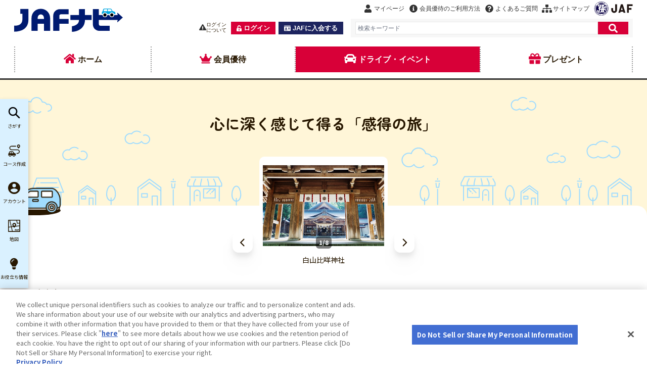

--- FILE ---
content_type: text/html;charset=utf-8
request_url: https://drive.jafnavi.jp/municipalities/fxcwvr1hk
body_size: 74877
content:
<!DOCTYPE html>
<html  lang="ja">
<head><meta charset="utf-8">
<meta http-equiv="X-UA-Compatible" content="IE=edge">
<title>心に深く感じて得る「感得の旅」 | ピックアップ自治体 | JAFナビ</title>
<meta name="viewport" content="width=device-width, initial-scale=1.0">
<meta name="format-detection" content="telephone=no">
<link rel="icon" type="image/x-icon" href="https://jafnavi.jp/common/img/favicon/favicon.ico">
<link rel="icon" type="image/png" sizes="512x512" href="/images/common/favicon.png">
<link rel="apple-touch-icon" sizes="180x180" href="https://jafnavi.jp/common/img/favicon/apple-touch-icon.png">
<meta property="og:site_name" content="JAFナビ">
<meta property="og:title" content="心に深く感じて得る「感得の旅」 | ピックアップ自治体 | JAFナビ">
<meta property="og:url" content="https://drive.jafnavi.jp/municipalities/fxcwvr1hk">
<meta property="og:type" content="article">
<meta name="twitter:card" content="summary">
<meta name="twitter:title" content="心に深く感じて得る「感得の旅」 | ピックアップ自治体 | JAFナビ">
<link rel="canonical" href="https://drive.jafnavi.jp/municipalities/fxcwvr1hk">
<meta name="description" content="日本三名山のひとつとして古くから親しまれている白山。その美しい山懐から、清らかな手取川を下り、雄大な日本海に至る白山市には、白山の風土に育まれてきた食文化や伝統芸能など、今もなお人々の生活に受け継がれています。四季折々の自然の中で、先達の足跡をぜひ感じて下さい……。">
<meta property="og:description" content="日本三名山のひとつとして古くから親しまれている白山。その美しい山懐から、清らかな手取川を下り、雄大な日本海に至る白山市には、白山の風土に育まれてきた食文化や伝統芸能など、今もなお人々の生活に受け継がれています。四季折々の自然の中で、先達の足跡をぜひ感じて下さい……。">
<meta name="twitter:description" content="日本三名山のひとつとして古くから親しまれている白山。その美しい山懐から、清らかな手取川を下り、雄大な日本海に至る白山市には、白山の風土に育まれてきた食文化や伝統芸能など、今もなお人々の生活に受け継がれています。四季折々の自然の中で、先達の足跡をぜひ感じて下さい……。">
<meta property="og:image" content="https://images.microcms-assets.io/assets/0fe2bdbab27e4536a8c3396572d4af80/318d3e3094d44b9487acd355917f77c4/ishikawa_hakusan_main_01.jpg">
<meta name="twitter:image" content="https://images.microcms-assets.io/assets/0fe2bdbab27e4536a8c3396572d4af80/318d3e3094d44b9487acd355917f77c4/ishikawa_hakusan_main_01.jpg">
<script type="application/ld+json">{"@context":"https://schema.org","@type":"BreadcrumbList","itemListElement":[{"@type":"ListItem","position":1,"name":"心に深く感じて得る「感得の旅」","url":"/municipalities/fxcwvr1hk/"}]}</script>
<link rel="stylesheet" href="/_nuxt/entry.af090808.css">
<link rel="stylesheet" href="/_nuxt/TheAppBar.f07c0b51.css">
<style>@media (min-width:768px){.border[data-v-5fb33d5e]{border-width:0}.shadow[data-v-5fb33d5e]{--tw-shadow:none;--tw-shadow-colored:none;box-shadow:none}}</style>
<style>@import url("https://fonts.googleapis.com/css2?family=Noto+Sans+JP:wght@400;500;700&family=Zen+Maru+Gothic:wght@400;700&display=swap");
/*! tailwindcss v3.3.3 | MIT License | https://tailwindcss.com*/*,:after,:before{border:0 solid #e5e7eb;box-sizing:border-box}:after,:before{--tw-content:""}html{-webkit-text-size-adjust:100%;font-feature-settings:normal;font-family:Noto Sans JP,sans-serif;font-variation-settings:normal;line-height:1.5;-moz-tab-size:4;-o-tab-size:4;tab-size:4}body{line-height:inherit;margin:0}hr{border-top-width:1px;color:inherit;height:0}abbr:where([title]){-webkit-text-decoration:underline dotted;text-decoration:underline dotted}h1,h2,h3,h4,h5,h6{font-size:inherit;font-weight:inherit}a{color:inherit;text-decoration:inherit}b,strong{font-weight:bolder}code,kbd,pre,samp{font-family:ui-monospace,SFMono-Regular,Menlo,Monaco,Consolas,Liberation Mono,Courier New,monospace;font-size:1em}small{font-size:80%}sub,sup{font-size:75%;line-height:0;position:relative;vertical-align:baseline}sub{bottom:-.25em}sup{top:-.5em}table{border-collapse:collapse;border-color:inherit;text-indent:0}button,input,optgroup,select,textarea{font-feature-settings:inherit;color:inherit;font-family:inherit;font-size:100%;font-variation-settings:inherit;font-weight:inherit;line-height:inherit;margin:0;padding:0}button,select{text-transform:none}[type=button],[type=reset],[type=submit],button{-webkit-appearance:button;background-color:transparent;background-image:none}:-moz-focusring{outline:auto}:-moz-ui-invalid{box-shadow:none}progress{vertical-align:baseline}::-webkit-inner-spin-button,::-webkit-outer-spin-button{height:auto}[type=search]{-webkit-appearance:textfield;outline-offset:-2px}::-webkit-search-decoration{-webkit-appearance:none}::-webkit-file-upload-button{-webkit-appearance:button;font:inherit}summary{display:list-item}blockquote,dd,dl,figure,h1,h2,h3,h4,h5,h6,hr,p,pre{margin:0}fieldset{margin:0}fieldset,legend{padding:0}menu,ol,ul{list-style:none;margin:0;padding:0}dialog{padding:0}textarea{resize:vertical}input::-moz-placeholder,textarea::-moz-placeholder{color:#9ca3af;opacity:1}input::placeholder,textarea::placeholder{color:#9ca3af;opacity:1}[role=button],button{cursor:pointer}:disabled{cursor:default}audio,canvas,embed,iframe,img,object,svg,video{display:block;vertical-align:middle}img,video{height:auto;max-width:100%}[hidden]{display:none}[multiple],[type=date],[type=datetime-local],[type=email],[type=month],[type=number],[type=password],[type=search],[type=tel],[type=text],[type=time],[type=url],[type=week],input:where(:not([type])),select,textarea{--tw-shadow:0 0 #0000;-webkit-appearance:none;-moz-appearance:none;appearance:none;background-color:#fff;border-color:#6b7280;border-radius:0;border-width:1px;font-size:1rem;line-height:1.5rem;padding:.5rem .75rem}[multiple]:focus,[type=date]:focus,[type=datetime-local]:focus,[type=email]:focus,[type=month]:focus,[type=number]:focus,[type=password]:focus,[type=search]:focus,[type=tel]:focus,[type=text]:focus,[type=time]:focus,[type=url]:focus,[type=week]:focus,input:where(:not([type])):focus,select:focus,textarea:focus{--tw-ring-inset:var(--tw-empty,/*!*/ /*!*/);--tw-ring-offset-width:0px;--tw-ring-offset-color:#fff;--tw-ring-color:#2563eb;--tw-ring-offset-shadow:var(--tw-ring-inset) 0 0 0 var(--tw-ring-offset-width) var(--tw-ring-offset-color);--tw-ring-shadow:var(--tw-ring-inset) 0 0 0 calc(1px + var(--tw-ring-offset-width)) var(--tw-ring-color);border-color:#2563eb;box-shadow:/*!*/ /*!*/ 0 0 0 0 #fff,/*!*/ /*!*/ 0 0 0 1px #2563eb,var(--tw-shadow);box-shadow:var(--tw-ring-offset-shadow),var(--tw-ring-shadow),var(--tw-shadow);outline:2px solid transparent;outline-offset:2px}input::-moz-placeholder,textarea::-moz-placeholder{color:#6b7280;opacity:1}input::placeholder,textarea::placeholder{color:#6b7280;opacity:1}::-webkit-datetime-edit-fields-wrapper{padding:0}::-webkit-date-and-time-value{min-height:1.5em;text-align:inherit}::-webkit-datetime-edit{display:inline-flex}::-webkit-datetime-edit,::-webkit-datetime-edit-day-field,::-webkit-datetime-edit-hour-field,::-webkit-datetime-edit-meridiem-field,::-webkit-datetime-edit-millisecond-field,::-webkit-datetime-edit-minute-field,::-webkit-datetime-edit-month-field,::-webkit-datetime-edit-second-field,::-webkit-datetime-edit-year-field{padding-bottom:0;padding-top:0}select{background-image:url("data:image/svg+xml;charset=utf-8,%3Csvg xmlns='http://www.w3.org/2000/svg' fill='none' viewBox='0 0 20 20'%3E%3Cpath stroke='%236b7280' stroke-linecap='round' stroke-linejoin='round' stroke-width='1.5' d='m6 8 4 4 4-4'/%3E%3C/svg%3E");background-position:right .5rem center;background-repeat:no-repeat;background-size:1.5em 1.5em;padding-right:2.5rem;-webkit-print-color-adjust:exact;print-color-adjust:exact}[multiple],[size]:where(select:not([size="1"])){background-image:none;background-position:0 0;background-repeat:unset;background-size:initial;padding-right:.75rem;-webkit-print-color-adjust:unset;print-color-adjust:unset}[type=checkbox],[type=radio]{--tw-shadow:0 0 #0000;-webkit-appearance:none;-moz-appearance:none;appearance:none;background-color:#fff;background-origin:border-box;border-color:#6b7280;border-width:1px;color:#2563eb;display:inline-block;flex-shrink:0;height:1rem;padding:0;-webkit-print-color-adjust:exact;print-color-adjust:exact;-webkit-user-select:none;-moz-user-select:none;user-select:none;vertical-align:middle;width:1rem}[type=checkbox]{border-radius:0}[type=radio]{border-radius:100%}[type=checkbox]:focus,[type=radio]:focus{--tw-ring-inset:var(--tw-empty,/*!*/ /*!*/);--tw-ring-offset-width:2px;--tw-ring-offset-color:#fff;--tw-ring-color:#2563eb;--tw-ring-offset-shadow:var(--tw-ring-inset) 0 0 0 var(--tw-ring-offset-width) var(--tw-ring-offset-color);--tw-ring-shadow:var(--tw-ring-inset) 0 0 0 calc(2px + var(--tw-ring-offset-width)) var(--tw-ring-color);box-shadow:/*!*/ /*!*/ 0 0 0 2px #fff,/*!*/ /*!*/ 0 0 0 4px #2563eb,var(--tw-shadow);box-shadow:var(--tw-ring-offset-shadow),var(--tw-ring-shadow),var(--tw-shadow);outline:2px solid transparent;outline-offset:2px}[type=checkbox]:checked,[type=radio]:checked{background-color:currentColor;background-position:50%;background-repeat:no-repeat;background-size:100% 100%;border-color:transparent}[type=checkbox]:checked{background-image:url("data:image/svg+xml;charset=utf-8,%3Csvg xmlns='http://www.w3.org/2000/svg' fill='%23fff' viewBox='0 0 16 16'%3E%3Cpath d='M12.207 4.793a1 1 0 0 1 0 1.414l-5 5a1 1 0 0 1-1.414 0l-2-2a1 1 0 0 1 1.414-1.414L6.5 9.086l4.293-4.293a1 1 0 0 1 1.414 0z'/%3E%3C/svg%3E")}[type=radio]:checked{background-image:url("data:image/svg+xml;charset=utf-8,%3Csvg xmlns='http://www.w3.org/2000/svg' fill='%23fff' viewBox='0 0 16 16'%3E%3Ccircle cx='8' cy='8' r='3'/%3E%3C/svg%3E")}[type=checkbox]:checked:focus,[type=checkbox]:checked:hover,[type=radio]:checked:focus,[type=radio]:checked:hover{background-color:currentColor;border-color:transparent}[type=checkbox]:indeterminate{background-color:currentColor;background-image:url("data:image/svg+xml;charset=utf-8,%3Csvg xmlns='http://www.w3.org/2000/svg' fill='none' viewBox='0 0 16 16'%3E%3Cpath stroke='%23fff' stroke-linecap='round' stroke-linejoin='round' stroke-width='2' d='M4 8h8'/%3E%3C/svg%3E");background-position:50%;background-repeat:no-repeat;background-size:100% 100%;border-color:transparent}[type=checkbox]:indeterminate:focus,[type=checkbox]:indeterminate:hover{background-color:currentColor;border-color:transparent}[type=file]{background:unset;border-color:inherit;border-radius:0;border-width:0;font-size:unset;line-height:inherit;padding:0}[type=file]:focus{outline:1px solid ButtonText;outline:1px auto -webkit-focus-ring-color}body{--tw-text-opacity:1;color:#271700;color:rgb(39 23 0/var(--tw-text-opacity));overflow-x:hidden}summary::-webkit-details-marker{display:none}button:enabled{transition-duration:.15s;transition-property:opacity;transition-timing-function:cubic-bezier(.4,0,.2,1)}@media (hover:hover) and (pointer:fine){button:enabled:hover{opacity:.5}}*,:after,:before{--tw-border-spacing-x:0;--tw-border-spacing-y:0;--tw-translate-x:0;--tw-translate-y:0;--tw-rotate:0;--tw-skew-x:0;--tw-skew-y:0;--tw-scale-x:1;--tw-scale-y:1;--tw-pan-x: ;--tw-pan-y: ;--tw-pinch-zoom: ;--tw-scroll-snap-strictness:proximity;--tw-gradient-from-position: ;--tw-gradient-via-position: ;--tw-gradient-to-position: ;--tw-ordinal: ;--tw-slashed-zero: ;--tw-numeric-figure: ;--tw-numeric-spacing: ;--tw-numeric-fraction: ;--tw-ring-inset: ;--tw-ring-offset-width:0px;--tw-ring-offset-color:#fff;--tw-ring-color:rgba(59,130,246,.5);--tw-ring-offset-shadow:0 0 #0000;--tw-ring-shadow:0 0 #0000;--tw-shadow:0 0 #0000;--tw-shadow-colored:0 0 #0000;--tw-blur: ;--tw-brightness: ;--tw-contrast: ;--tw-grayscale: ;--tw-hue-rotate: ;--tw-invert: ;--tw-saturate: ;--tw-sepia: ;--tw-drop-shadow: ;--tw-backdrop-blur: ;--tw-backdrop-brightness: ;--tw-backdrop-contrast: ;--tw-backdrop-grayscale: ;--tw-backdrop-hue-rotate: ;--tw-backdrop-invert: ;--tw-backdrop-opacity: ;--tw-backdrop-saturate: ;--tw-backdrop-sepia: }::backdrop{--tw-border-spacing-x:0;--tw-border-spacing-y:0;--tw-translate-x:0;--tw-translate-y:0;--tw-rotate:0;--tw-skew-x:0;--tw-skew-y:0;--tw-scale-x:1;--tw-scale-y:1;--tw-pan-x: ;--tw-pan-y: ;--tw-pinch-zoom: ;--tw-scroll-snap-strictness:proximity;--tw-gradient-from-position: ;--tw-gradient-via-position: ;--tw-gradient-to-position: ;--tw-ordinal: ;--tw-slashed-zero: ;--tw-numeric-figure: ;--tw-numeric-spacing: ;--tw-numeric-fraction: ;--tw-ring-inset: ;--tw-ring-offset-width:0px;--tw-ring-offset-color:#fff;--tw-ring-color:rgba(59,130,246,.5);--tw-ring-offset-shadow:0 0 #0000;--tw-ring-shadow:0 0 #0000;--tw-shadow:0 0 #0000;--tw-shadow-colored:0 0 #0000;--tw-blur: ;--tw-brightness: ;--tw-contrast: ;--tw-grayscale: ;--tw-hue-rotate: ;--tw-invert: ;--tw-saturate: ;--tw-sepia: ;--tw-drop-shadow: ;--tw-backdrop-blur: ;--tw-backdrop-brightness: ;--tw-backdrop-contrast: ;--tw-backdrop-grayscale: ;--tw-backdrop-hue-rotate: ;--tw-backdrop-invert: ;--tw-backdrop-opacity: ;--tw-backdrop-saturate: ;--tw-backdrop-sepia: }.container{width:100%}@media (min-width:375px){.container{max-width:375px}}@media (min-width:640px){.container{max-width:640px}}@media (min-width:768px){.container{max-width:768px}}@media (min-width:1024px){.container{max-width:1024px}}@media (min-width:1280px){.container{max-width:1280px}}.section-white{background:#fff;border-radius:0 0 20px 20px;padding-bottom:.1px;padding-top:.1px}@media (min-width:768px){.section-white{border-radius:20px}}.section-gray{background:#f0e9d8;border-radius:20px;padding-bottom:.1px;padding-top:.1px}.section-arc{background:url(/images/bgs/img_arc_top.svg) no-repeat center top -1px,url(/images/bgs/img_arc_bottom.svg) no-repeat center bottom -1px,#fff;background-size:133.8%;min-height:300px;padding-bottom:50px;padding-top:50px}.section-arc--simple{background:#fff;border-radius:30px}@media (min-width:768px){.section-arc{background:url(/images/bgs/img_arc_top_pc.svg) no-repeat center top -1px,url(/images/bgs/img_arc_bottom_pc.svg) no-repeat center bottom -1px,#fff;margin:0 auto;min-height:420px;padding-bottom:70px;padding-top:70px}.section-arc--simple{background:#fff;border-radius:50px}}@media (min-width:1874px){.section-arc{background-size:100%}}.section-headerList{background:url(/images/bgs/img_cloud.svg) no-repeat center bottom 12px;padding:30px 0 69px}.section-headerList--simple{background:url(/images/bgs/img_cloud.svg) no-repeat center bottom 0}@media (min-width:768px){.section-headerList{background:url(/images/bgs/img_cloud_pc.svg) no-repeat center bottom 24px;padding:57px 0 100px}.section-headerList--simple{background:url(/images/bgs/img_cloud_pc.svg) no-repeat center bottom 50px}}.section-headerLogin{background:url(/images/bgs/img_cityscape_bule_login_sp.svg) no-repeat bottom;padding:24px 0 50px}@media (min-width:768px){.section-headerLogin{background:url(/images/bgs/img_cityscape_blue_pc.svg) no-repeat 50%;padding:57px 0 100px}}.container{margin:0 auto;max-width:1400px;padding:0 16px;padding-left:1rem;padding-right:1rem}@media (min-width:768px){.container{padding-left:70px;padding-right:70px}}.container.max-w-940{max-width:940px}.container.max-w-1196{max-width:1196px}.container.max-w-1180{max-width:1180px}.container.max-w-full{max-width:100%;padding:0}.border-beige,.border-cream,.border-drive,.border-event,.border-skyblue,.border-spot{border-bottom-width:2px}.border-spot{--tw-border-opacity:1;border-color:#ff7d7a;border-color:rgb(255 125 122/var(--tw-border-opacity))}.border-event{--tw-border-opacity:1;border-color:#68d472;border-color:rgb(104 212 114/var(--tw-border-opacity))}.border-drive{--tw-border-opacity:1;border-color:#ffaa40;border-color:rgb(255 170 64/var(--tw-border-opacity))}@keyframes left-in-out{0%{transform:translateX(-65%)}to{transform:translateX(65%)}}@keyframes right-in-out{0%{transform:translateX(65%)}to{transform:translateX(-65%)}}.animated-car-slide-left-in{animation:left-in-out 8s linear infinite}@media (min-width:640px){.animated-car-slide-left-in{animation:left-in-out 12s linear infinite}}.animated-car-slide-right-in{animation:right-in-out 8s linear infinite}@media (min-width:640px){.animated-car-slide-right-in{animation:right-in-out 12s linear infinite}}@keyframes backgroundScroll{0%{background-position:0 calc(100% - 50px)}to{background-position:-1297px calc(100% - 50px)}}@keyframes backgroundScrollSimple{0%{background-position:0 calc(100% - 10px)}to{background-position:-1297px calc(100% - 10px)}}.animated-cloud{animation:backgroundScroll 50s linear infinite;background-repeat:repeat-x}.animated-cloud--simple{animation:backgroundScrollSimple 50s linear infinite;background-repeat:repeat-x}.sr-only{clip:rect(0,0,0,0);border-width:0;height:1px;margin:-1px;overflow:hidden;padding:0;position:absolute;white-space:nowrap;width:1px}.pointer-events-none{pointer-events:none}.\!visible{visibility:visible!important}.visible{visibility:visible}.invisible{visibility:hidden}.fixed{position:fixed}.\!absolute{position:absolute!important}.absolute{position:absolute}.relative{position:relative}.sticky{position:sticky}.inset-0{inset:0}.inset-x-0{left:0;right:0}.inset-x-1\/2{left:50%;right:50%}.-right-6{right:-1.5rem}.-top-11{top:-2.75rem}.-top-3{top:-.75rem}.-top-5{top:-1.25rem}.bottom-0{bottom:0}.bottom-1{bottom:.25rem}.bottom-10{bottom:2.5rem}.bottom-2{bottom:.5rem}.bottom-3{bottom:.75rem}.bottom-4{bottom:1rem}.bottom-5{bottom:1.25rem}.bottom-6{bottom:1.5rem}.bottom-\[-15\%\]{bottom:-15%}.bottom-\[-25\%\]{bottom:-25%}.bottom-\[0\]{bottom:0}.bottom-\[10px\]{bottom:10px}.bottom-\[12px\]{bottom:12px}.bottom-\[14px\]{bottom:14px}.bottom-\[20px\]{bottom:20px}.bottom-\[25\%\]{bottom:25%}.bottom-\[4px\]{bottom:4px}.bottom-\[70px\]{bottom:70px}.bottom-\[8px\]{bottom:8px}.bottom-full{bottom:100%}.left-0{left:0}.left-1\/2{left:50%}.left-16{left:4rem}.left-4{left:1rem}.left-\[-12px\]{left:-12px}.left-\[10px\]{left:10px}.left-\[13px\]{left:13px}.left-\[41px\]{left:41px}.left-\[8\%\]{left:8%}.left-\[calc\(var\(--swiper-width-map\)\)\]{left:calc(var(--swiper-width-map))}.right-0{right:0}.right-1{right:.25rem}.right-2{right:.5rem}.right-3{right:.75rem}.right-4{right:1rem}.right-\[0\.5rem\]{right:.5rem}.right-\[126px\]{right:126px}.right-\[12px\]{right:12px}.right-\[14px\]{right:14px}.right-\[16px\]{right:16px}.right-\[20px\]{right:20px}.right-\[26px\]{right:26px}.right-\[3\%\]{right:3%}.right-\[66px\]{right:66px}.right-\[8\%\]{right:8%}.top-0{top:0}.top-1{top:.25rem}.top-1\.5{top:.375rem}.top-1\/2{top:50%}.top-10{top:2.5rem}.top-11{top:2.75rem}.top-20{top:5rem}.top-3{top:.75rem}.top-5{top:1.25rem}.top-9{top:2.25rem}.top-\[-12px\]{top:-12px}.top-\[-15px\]{top:-15px}.top-\[-35px\]{top:-35px}.top-\[-40px\]{top:-40px}.top-\[-46px\]{top:-46px}.top-\[-60px\]{top:-60px}.top-\[0\.5rem\]{top:.5rem}.top-\[12px\]{top:12px}.top-\[233px\]{top:233px}.top-\[248px\]{top:248px}.top-\[260px\]{top:260px}.top-\[265px\]{top:265px}.top-\[5\%\]{top:5%}.top-\[70px\]{top:70px}.top-\[8\%\]{top:8%}.top-\[calc\(100\%\+4px\)\]{top:calc(100% + 4px)}.top-full{top:100%}.z-10{z-index:10}.z-20{z-index:20}.z-30{z-index:30}.z-40{z-index:40}.z-50{z-index:50}.z-\[100\]{z-index:100}.col-span-2{grid-column:span 2/span 2}.row-span-2{grid-row:span 2/span 2}.m-2{margin:.5rem}.m-6{margin:1.5rem}.m-auto{margin:auto}.\!my-0{margin-bottom:0!important;margin-top:0!important}.-mx-4{margin-left:-1rem;margin-right:-1rem}.mx-2{margin-left:.5rem;margin-right:.5rem}.mx-4{margin-left:1rem;margin-right:1rem}.mx-\[-16px\]{margin-left:-16px;margin-right:-16px}.mx-\[-1rem\]{margin-left:-1rem;margin-right:-1rem}.mx-\[15px\]{margin-left:15px;margin-right:15px}.mx-\[16px\]{margin-left:16px;margin-right:16px}.mx-\[4px\]{margin-left:4px;margin-right:4px}.mx-\[6px\]{margin-left:6px;margin-right:6px}.mx-\[8px\]{margin-left:8px;margin-right:8px}.mx-auto{margin-left:auto;margin-right:auto}.my-10{margin-bottom:2.5rem;margin-top:2.5rem}.my-2{margin-bottom:.5rem;margin-top:.5rem}.my-20{margin-bottom:5rem;margin-top:5rem}.my-3{margin-bottom:.75rem;margin-top:.75rem}.my-4{margin-bottom:1rem;margin-top:1rem}.my-5{margin-bottom:1.25rem;margin-top:1.25rem}.my-6{margin-bottom:1.5rem;margin-top:1.5rem}.my-8{margin-bottom:2rem;margin-top:2rem}.my-\[20px\]{margin-bottom:20px;margin-top:20px}.my-\[30px\]{margin-bottom:30px;margin-top:30px}.my-\[36px\]{margin-bottom:36px;margin-top:36px}.my-\[40px\]{margin-bottom:40px;margin-top:40px}.my-\[50px\]{margin-bottom:50px;margin-top:50px}.mb-0{margin-bottom:0}.mb-1{margin-bottom:.25rem}.mb-10{margin-bottom:2.5rem}.mb-2{margin-bottom:.5rem}.mb-24{margin-bottom:6rem}.mb-3{margin-bottom:.75rem}.mb-4{margin-bottom:1rem}.mb-5{margin-bottom:1.25rem}.mb-6{margin-bottom:1.5rem}.mb-7{margin-bottom:1.75rem}.mb-8{margin-bottom:2rem}.mb-\[10px\]{margin-bottom:10px}.mb-\[12px\]{margin-bottom:12px}.mb-\[14px\]{margin-bottom:14px}.mb-\[188px\]{margin-bottom:188px}.mb-\[18px\]{margin-bottom:18px}.mb-\[20px\]{margin-bottom:20px}.mb-\[22px\]{margin-bottom:22px}.mb-\[23px\]{margin-bottom:23px}.mb-\[24px\]{margin-bottom:24px}.mb-\[25px\]{margin-bottom:25px}.mb-\[28px\]{margin-bottom:28px}.mb-\[2px\]{margin-bottom:2px}.mb-\[36px\]{margin-bottom:36px}.mb-\[42px\]{margin-bottom:42px}.mb-\[45px\]{margin-bottom:45px}.mb-\[58px\]{margin-bottom:58px}.mb-\[60px\]{margin-bottom:60px}.mb-\[6px\]{margin-bottom:6px}.mb-\[80px\]{margin-bottom:80px}.ml-0{margin-left:0}.ml-1{margin-left:.25rem}.ml-2{margin-left:.5rem}.ml-2\.5{margin-left:.625rem}.ml-3{margin-left:.75rem}.ml-4{margin-left:1rem}.ml-6{margin-left:1.5rem}.ml-7{margin-left:1.75rem}.ml-\[0\.5em\]{margin-left:.5em}.ml-\[10px\]{margin-left:10px}.ml-\[14px\]{margin-left:14px}.ml-\[4px\]{margin-left:4px}.ml-\[6px\]{margin-left:6px}.ml-\[8px\]{margin-left:8px}.ml-auto{margin-left:auto}.mr-1{margin-right:.25rem}.mr-2{margin-right:.5rem}.mr-3{margin-right:.75rem}.mr-4{margin-right:1rem}.mr-5{margin-right:1.25rem}.mr-\[10px\]{margin-right:10px}.mr-\[11px\]{margin-right:11px}.mr-\[2\.66vw\]{margin-right:2.66vw}.mr-\[2px\]{margin-right:2px}.mr-\[3px\]{margin-right:3px}.mr-\[4px\]{margin-right:4px}.mr-\[6px\]{margin-right:6px}.mr-\[8px\]{margin-right:8px}.mr-auto{margin-right:auto}.mt-1{margin-top:.25rem}.mt-10{margin-top:2.5rem}.mt-11{margin-top:2.75rem}.mt-12{margin-top:3rem}.mt-14{margin-top:3.5rem}.mt-2{margin-top:.5rem}.mt-20{margin-top:5rem}.mt-3{margin-top:.75rem}.mt-32{margin-top:8rem}.mt-4{margin-top:1rem}.mt-5{margin-top:1.25rem}.mt-6{margin-top:1.5rem}.mt-7{margin-top:1.75rem}.mt-8{margin-top:2rem}.mt-9{margin-top:2.25rem}.mt-\[-0px\]{margin-top:0}.mt-\[-4px\]{margin-top:-4px}.mt-\[102px\]{margin-top:102px}.mt-\[10px\]{margin-top:10px}.mt-\[110px\]{margin-top:110px}.mt-\[120px\]{margin-top:120px}.mt-\[12px\]{margin-top:12px}.mt-\[13px\]{margin-top:13px}.mt-\[140px\]{margin-top:140px}.mt-\[14px\]{margin-top:14px}.mt-\[16px\]{margin-top:16px}.mt-\[18px\]{margin-top:18px}.mt-\[20px\]{margin-top:20px}.mt-\[21px\]{margin-top:21px}.mt-\[22px\]{margin-top:22px}.mt-\[24px\]{margin-top:24px}.mt-\[28px\]{margin-top:28px}.mt-\[2px\]{margin-top:2px}.mt-\[30px\]{margin-top:30px}.mt-\[32px\]{margin-top:32px}.mt-\[36px\]{margin-top:36px}.mt-\[37px\]{margin-top:37px}.mt-\[40px\]{margin-top:40px}.mt-\[42px\]{margin-top:42px}.mt-\[43px\]{margin-top:43px}.mt-\[4px\]{margin-top:4px}.mt-\[50px\]{margin-top:50px}.mt-\[58px\]{margin-top:58px}.mt-\[60px\]{margin-top:60px}.mt-\[6px\]{margin-top:6px}.mt-\[8px\]{margin-top:8px}.mt-\[9px\]{margin-top:9px}.mt-auto{margin-top:auto}.box-border{box-sizing:border-box}.line-clamp-1{-webkit-line-clamp:1}.line-clamp-1,.line-clamp-2{-webkit-box-orient:vertical;display:-webkit-box;overflow:hidden}.line-clamp-2{-webkit-line-clamp:2}.line-clamp-3{-webkit-box-orient:vertical;-webkit-line-clamp:3;display:-webkit-box;overflow:hidden}.\!block{display:block!important}.block{display:block}.inline-block{display:inline-block}.inline{display:inline}.flex{display:flex}.inline-flex{display:inline-flex}.table{display:table}.grid{display:grid}.contents{display:contents}.hidden{display:none}.aspect-3\/2{aspect-ratio:3/2}.aspect-\[1\/1\]{aspect-ratio:1/1}.aspect-\[16\/9\]{aspect-ratio:16/9}.aspect-\[3\/2\]{aspect-ratio:3/2}.aspect-\[4\/3\]{aspect-ratio:4/3}.aspect-square{aspect-ratio:1/1}.\!h-4{height:1rem!important}.\!h-5{height:1.25rem!important}.\!h-\[44px\]{height:44px!important}.\!h-\[48px\]{height:48px!important}.h-0{height:0}.h-1{height:.25rem}.h-10{height:2.5rem}.h-4{height:1rem}.h-5{height:1.25rem}.h-6{height:1.5rem}.h-8{height:2rem}.h-9{height:2.25rem}.h-\[1\.375em\]{height:1.375em}.h-\[106px\]{height:106px}.h-\[1085px\]{height:1085px}.h-\[116px\]{height:116px}.h-\[12px\]{height:12px}.h-\[133px\]{height:133px}.h-\[150px\]{height:150px}.h-\[16px\]{height:16px}.h-\[18px\]{height:18px}.h-\[194px\]{height:194px}.h-\[196px\]{height:196px}.h-\[19px\]{height:19px}.h-\[20px\]{height:20px}.h-\[22px\]{height:22px}.h-\[24px\]{height:24px}.h-\[25px\]{height:25px}.h-\[26px\]{height:26px}.h-\[28px\]{height:28px}.h-\[300px\]{height:300px}.h-\[308px\]{height:308px}.h-\[30px\]{height:30px}.h-\[31px\]{height:31px}.h-\[35px\]{height:35px}.h-\[36px\]{height:36px}.h-\[397px\]{height:397px}.h-\[400px\]{height:400px}.h-\[40px\]{height:40px}.h-\[41px\]{height:41px}.h-\[42px\]{height:42px}.h-\[43px\]{height:43px}.h-\[44px\]{height:44px}.h-\[45px\]{height:45px}.h-\[46px\]{height:46px}.h-\[48px\]{height:48px}.h-\[50px\]{height:50px}.h-\[52px\]{height:52px}.h-\[54px\]{height:54px}.h-\[55px\]{height:55px}.h-\[58px\]{height:58px}.h-\[59px\]{height:59px}.h-\[60px\]{height:60px}.h-\[63px\]{height:63px}.h-\[64px\]{height:64px}.h-\[65px\]{height:65px}.h-\[68px\]{height:68px}.h-\[6px\]{height:6px}.h-\[72px\]{height:72px}.h-\[76px\]{height:76px}.h-\[80px\]{height:80px}.h-\[98px\]{height:98px}.h-fit{height:-moz-fit-content;height:fit-content}.h-full{height:100%}.h-screen{height:100vh}.max-h-\[200px\]{max-height:200px}.max-h-\[calc\(100dvh-240px\)\]{max-height:calc(100dvh - 240px)}.max-h-\[calc\(100svh-200px\)\]{max-height:calc(100svh - 200px)}.max-h-\[calc\(100vh-3rem\)\]{max-height:calc(100vh - 3rem)}.max-h-screen{max-height:100vh}.min-h-\[1\.25rem\]{min-height:1.25rem}.min-h-\[100vh\]{min-height:100vh}.min-h-\[178px\]{min-height:178px}.min-h-\[200px\]{min-height:200px}.min-h-\[25px\]{min-height:25px}.min-h-\[40px\]{min-height:40px}.min-h-\[4px\]{min-height:4px}.min-h-\[600px\]{min-height:600px}.min-h-fit{min-height:-moz-fit-content;min-height:fit-content}.min-h-screen{min-height:100vh}.\!w-\[256px\]{width:256px!important}.\!w-auto{width:auto!important}.w-0{width:0}.w-1\/2{width:50%}.w-12{width:3rem}.w-3{width:.75rem}.w-4{width:1rem}.w-5{width:1.25rem}.w-6{width:1.5rem}.w-8{width:2rem}.w-9{width:2.25rem}.w-\[100\%\]{width:100%}.w-\[100px\]{width:100px}.w-\[111px\]{width:111px}.w-\[113px\]{width:113px}.w-\[115px\]{width:115px}.w-\[120px\]{width:120px}.w-\[12px\]{width:12px}.w-\[132px\]{width:132px}.w-\[140px\]{width:140px}.w-\[142px\]{width:142px}.w-\[14px\]{width:14px}.w-\[150px\]{width:150px}.w-\[152px\]{width:152px}.w-\[159px\]{width:159px}.w-\[166px\]{width:166px}.w-\[16px\]{width:16px}.w-\[170px\]{width:170px}.w-\[171px\]{width:171px}.w-\[187px\]{width:187px}.w-\[18px\]{width:18px}.w-\[198px\]{width:198px}.w-\[200px\]{width:200px}.w-\[204px\]{width:204px}.w-\[20px\]{width:20px}.w-\[21\%\]{width:21%}.w-\[22px\]{width:22px}.w-\[24px\]{width:24px}.w-\[25\%\]{width:25%}.w-\[254px\]{width:254px}.w-\[26em\]{width:26em}.w-\[26px\]{width:26px}.w-\[272px\]{width:272px}.w-\[28\%\]{width:28%}.w-\[285px\]{width:285px}.w-\[30\%\]{width:30%}.w-\[30px\]{width:30px}.w-\[315px\]{width:315px}.w-\[326px\]{width:326px}.w-\[35\%\]{width:35%}.w-\[358px\]{width:358px}.w-\[360px\]{width:360px}.w-\[362px\]{width:362px}.w-\[36px\]{width:36px}.w-\[38\%\]{width:38%}.w-\[392px\]{width:392px}.w-\[40\%\]{width:40%}.w-\[40px\]{width:40px}.w-\[43px\]{width:43px}.w-\[476px\]{width:476px}.w-\[48px\]{width:48px}.w-\[50\%\]{width:50%}.w-\[50px\]{width:50px}.w-\[510px\]{width:510px}.w-\[55px\]{width:55px}.w-\[59px\]{width:59px}.w-\[60\%\]{width:60%}.w-\[60px\]{width:60px}.w-\[62\%\]{width:62%}.w-\[630px\]{width:630px}.w-\[64px\]{width:64px}.w-\[65\%\]{width:65%}.w-\[6em\]{width:6em}.w-\[70\%\]{width:70%}.w-\[72\%\]{width:72%}.w-\[720px\]{width:720px}.w-\[75\%\]{width:75%}.w-\[77px\]{width:77px}.w-\[80\%\]{width:80%}.w-\[800px\]{width:800px}.w-\[80px\]{width:80px}.w-\[82px\]{width:82px}.w-\[84px\]{width:84px}.w-\[87px\]{width:87px}.w-\[8px\]{width:8px}.w-\[91px\]{width:91px}.w-\[calc\(100\%-60px\)\]{width:calc(100% - 60px)}.w-\[calc\(100\%-var\(--swiper-width-map\)\)\]{width:calc(100% - var(--swiper-width-map))}.w-\[calc\(100vw-2rem\)\]{width:calc(100vw - 2rem)}.w-\[full\]{width:full}.w-\[min\(100\%\2c 159px\)\]{width:min(100%,159px)}.w-\[min\(100\%\2c 166px\)\]{width:min(100%,166px)}.w-\[min\(100\%\2c 224px\)\]{width:min(100%,224px)}.w-\[min\(100\%\2c 270px\)\]{width:min(100%,270px)}.w-\[min\(100\%\2c 326px\)\]{width:min(100%,326px)}.w-fit{width:-moz-fit-content;width:fit-content}.w-full{width:100%}.w-screen{width:100vw}.min-w-\[132px\]{min-width:132px}.min-w-\[150px\]{min-width:150px}.min-w-\[160px\]{min-width:160px}.min-w-\[28px\]{min-width:28px}.min-w-\[300px\]{min-width:300px}.min-w-\[400px\]{min-width:400px}.min-w-\[50\%\]{min-width:50%}.min-w-\[60px\]{min-width:60px}.min-w-\[min\(100\%\2c 166px\)\]{min-width:min(100%,166px)}.min-w-\[min\(100\%\2c 226px\)\]{min-width:min(100%,226px)}.min-w-\[min\(50\%\2c 159px\)\]{min-width:min(50%,159px)}.min-w-max{min-width:-moz-max-content;min-width:max-content}.\!max-w-none{max-width:none!important}.max-w-\[1040px\]{max-width:1040px}.max-w-\[1260px\]{max-width:1260px}.max-w-\[1400px\]{max-width:1400px}.max-w-\[160px\]{max-width:160px}.max-w-\[326px\]{max-width:326px}.max-w-\[342px\]{max-width:342px}.max-w-\[506px\]{max-width:506px}.max-w-\[55\%\]{max-width:55%}.max-w-\[558px\]{max-width:558px}.max-w-\[609px\]{max-width:609px}.max-w-\[720px\]{max-width:720px}.max-w-\[800px\]{max-width:800px}.max-w-\[84px\]{max-width:84px}.max-w-\[870px\]{max-width:870px}.max-w-\[880px\]{max-width:880px}.max-w-\[890px\]{max-width:890px}.max-w-\[94px\]{max-width:94px}.max-w-\[calc\(100\%-66px\)\]{max-width:calc(100% - 66px)}.max-w-full{max-width:100%}.flex-1{flex:1 1 0%}.flex-none{flex:none}.flex-shrink-0{flex-shrink:0}.shrink{flex-shrink:1}.shrink-0{flex-shrink:0}.flex-grow,.grow{flex-grow:1}.grow-0{flex-grow:0}.grow-\[1\.25\]{flex-grow:1.25}.grow-\[2\]{flex-grow:2}.basis-0{flex-basis:0px}.-translate-x-1\/2{--tw-translate-x:-50%;transform:translate(-50%,var(--tw-translate-y)) rotate(var(--tw-rotate)) skewX(var(--tw-skew-x)) skewY(var(--tw-skew-y)) scaleX(var(--tw-scale-x)) scaleY(var(--tw-scale-y));transform:translate(var(--tw-translate-x),var(--tw-translate-y)) rotate(var(--tw-rotate)) skewX(var(--tw-skew-x)) skewY(var(--tw-skew-y)) scaleX(var(--tw-scale-x)) scaleY(var(--tw-scale-y))}.-translate-x-full{--tw-translate-x:-100%;transform:translate(-100%,var(--tw-translate-y)) rotate(var(--tw-rotate)) skewX(var(--tw-skew-x)) skewY(var(--tw-skew-y)) scaleX(var(--tw-scale-x)) scaleY(var(--tw-scale-y));transform:translate(var(--tw-translate-x),var(--tw-translate-y)) rotate(var(--tw-rotate)) skewX(var(--tw-skew-x)) skewY(var(--tw-skew-y)) scaleX(var(--tw-scale-x)) scaleY(var(--tw-scale-y))}.-translate-y-0{--tw-translate-y:-0px;transform:translate(var(--tw-translate-x)) rotate(var(--tw-rotate)) skewX(var(--tw-skew-x)) skewY(var(--tw-skew-y)) scaleX(var(--tw-scale-x)) scaleY(var(--tw-scale-y));transform:translate(var(--tw-translate-x),var(--tw-translate-y)) rotate(var(--tw-rotate)) skewX(var(--tw-skew-x)) skewY(var(--tw-skew-y)) scaleX(var(--tw-scale-x)) scaleY(var(--tw-scale-y))}.-translate-y-1\/2{--tw-translate-y:-50%;transform:translate(var(--tw-translate-x),-50%) rotate(var(--tw-rotate)) skewX(var(--tw-skew-x)) skewY(var(--tw-skew-y)) scaleX(var(--tw-scale-x)) scaleY(var(--tw-scale-y));transform:translate(var(--tw-translate-x),var(--tw-translate-y)) rotate(var(--tw-rotate)) skewX(var(--tw-skew-x)) skewY(var(--tw-skew-y)) scaleX(var(--tw-scale-x)) scaleY(var(--tw-scale-y))}.-translate-y-3{--tw-translate-y:-0.75rem;transform:translate(var(--tw-translate-x),-.75rem) rotate(var(--tw-rotate)) skewX(var(--tw-skew-x)) skewY(var(--tw-skew-y)) scaleX(var(--tw-scale-x)) scaleY(var(--tw-scale-y));transform:translate(var(--tw-translate-x),var(--tw-translate-y)) rotate(var(--tw-rotate)) skewX(var(--tw-skew-x)) skewY(var(--tw-skew-y)) scaleX(var(--tw-scale-x)) scaleY(var(--tw-scale-y))}.-translate-y-\[120px\]{--tw-translate-y:-120px;transform:translate(var(--tw-translate-x),-120px) rotate(var(--tw-rotate)) skewX(var(--tw-skew-x)) skewY(var(--tw-skew-y)) scaleX(var(--tw-scale-x)) scaleY(var(--tw-scale-y));transform:translate(var(--tw-translate-x),var(--tw-translate-y)) rotate(var(--tw-rotate)) skewX(var(--tw-skew-x)) skewY(var(--tw-skew-y)) scaleX(var(--tw-scale-x)) scaleY(var(--tw-scale-y))}.-translate-y-\[calc\(-100\%\+34px\+0\.75rem\)\]{--tw-translate-y:calc(100% + -34px + -0.75rem);transform:translate(var(--tw-translate-x),calc(100% + -34px + -.75rem)) rotate(var(--tw-rotate)) skewX(var(--tw-skew-x)) skewY(var(--tw-skew-y)) scaleX(var(--tw-scale-x)) scaleY(var(--tw-scale-y));transform:translate(var(--tw-translate-x),var(--tw-translate-y)) rotate(var(--tw-rotate)) skewX(var(--tw-skew-x)) skewY(var(--tw-skew-y)) scaleX(var(--tw-scale-x)) scaleY(var(--tw-scale-y))}.-translate-y-\[calc\(-82\%\)\]{--tw-translate-y:82%;transform:translate(var(--tw-translate-x),82%) rotate(var(--tw-rotate)) skewX(var(--tw-skew-x)) skewY(var(--tw-skew-y)) scaleX(var(--tw-scale-x)) scaleY(var(--tw-scale-y));transform:translate(var(--tw-translate-x),var(--tw-translate-y)) rotate(var(--tw-rotate)) skewX(var(--tw-skew-x)) skewY(var(--tw-skew-y)) scaleX(var(--tw-scale-x)) scaleY(var(--tw-scale-y))}.-translate-y-full{--tw-translate-y:-100%;transform:translate(var(--tw-translate-x),-100%) rotate(var(--tw-rotate)) skewX(var(--tw-skew-x)) skewY(var(--tw-skew-y)) scaleX(var(--tw-scale-x)) scaleY(var(--tw-scale-y));transform:translate(var(--tw-translate-x),var(--tw-translate-y)) rotate(var(--tw-rotate)) skewX(var(--tw-skew-x)) skewY(var(--tw-skew-y)) scaleX(var(--tw-scale-x)) scaleY(var(--tw-scale-y))}.translate-x-full{--tw-translate-x:100%;transform:translate(100%,var(--tw-translate-y)) rotate(var(--tw-rotate)) skewX(var(--tw-skew-x)) skewY(var(--tw-skew-y)) scaleX(var(--tw-scale-x)) scaleY(var(--tw-scale-y));transform:translate(var(--tw-translate-x),var(--tw-translate-y)) rotate(var(--tw-rotate)) skewX(var(--tw-skew-x)) skewY(var(--tw-skew-y)) scaleX(var(--tw-scale-x)) scaleY(var(--tw-scale-y))}.translate-y-0{--tw-translate-y:0px;transform:translate(var(--tw-translate-x)) rotate(var(--tw-rotate)) skewX(var(--tw-skew-x)) skewY(var(--tw-skew-y)) scaleX(var(--tw-scale-x)) scaleY(var(--tw-scale-y));transform:translate(var(--tw-translate-x),var(--tw-translate-y)) rotate(var(--tw-rotate)) skewX(var(--tw-skew-x)) skewY(var(--tw-skew-y)) scaleX(var(--tw-scale-x)) scaleY(var(--tw-scale-y))}.translate-y-1\/2{--tw-translate-y:50%;transform:translate(var(--tw-translate-x),50%) rotate(var(--tw-rotate)) skewX(var(--tw-skew-x)) skewY(var(--tw-skew-y)) scaleX(var(--tw-scale-x)) scaleY(var(--tw-scale-y));transform:translate(var(--tw-translate-x),var(--tw-translate-y)) rotate(var(--tw-rotate)) skewX(var(--tw-skew-x)) skewY(var(--tw-skew-y)) scaleX(var(--tw-scale-x)) scaleY(var(--tw-scale-y))}.translate-y-2{--tw-translate-y:0.5rem;transform:translate(var(--tw-translate-x),.5rem) rotate(var(--tw-rotate)) skewX(var(--tw-skew-x)) skewY(var(--tw-skew-y)) scaleX(var(--tw-scale-x)) scaleY(var(--tw-scale-y));transform:translate(var(--tw-translate-x),var(--tw-translate-y)) rotate(var(--tw-rotate)) skewX(var(--tw-skew-x)) skewY(var(--tw-skew-y)) scaleX(var(--tw-scale-x)) scaleY(var(--tw-scale-y))}.translate-y-6{--tw-translate-y:1.5rem;transform:translate(var(--tw-translate-x),1.5rem) rotate(var(--tw-rotate)) skewX(var(--tw-skew-x)) skewY(var(--tw-skew-y)) scaleX(var(--tw-scale-x)) scaleY(var(--tw-scale-y));transform:translate(var(--tw-translate-x),var(--tw-translate-y)) rotate(var(--tw-rotate)) skewX(var(--tw-skew-x)) skewY(var(--tw-skew-y)) scaleX(var(--tw-scale-x)) scaleY(var(--tw-scale-y))}.translate-y-\[200px\]{--tw-translate-y:200px;transform:translate(var(--tw-translate-x),200px) rotate(var(--tw-rotate)) skewX(var(--tw-skew-x)) skewY(var(--tw-skew-y)) scaleX(var(--tw-scale-x)) scaleY(var(--tw-scale-y));transform:translate(var(--tw-translate-x),var(--tw-translate-y)) rotate(var(--tw-rotate)) skewX(var(--tw-skew-x)) skewY(var(--tw-skew-y)) scaleX(var(--tw-scale-x)) scaleY(var(--tw-scale-y))}.translate-y-full{--tw-translate-y:100%;transform:translate(var(--tw-translate-x),100%) rotate(var(--tw-rotate)) skewX(var(--tw-skew-x)) skewY(var(--tw-skew-y)) scaleX(var(--tw-scale-x)) scaleY(var(--tw-scale-y));transform:translate(var(--tw-translate-x),var(--tw-translate-y)) rotate(var(--tw-rotate)) skewX(var(--tw-skew-x)) skewY(var(--tw-skew-y)) scaleX(var(--tw-scale-x)) scaleY(var(--tw-scale-y))}.rotate-\[110deg\]{--tw-rotate:110deg;transform:translate(var(--tw-translate-x),var(--tw-translate-y)) rotate(110deg) skewX(var(--tw-skew-x)) skewY(var(--tw-skew-y)) scaleX(var(--tw-scale-x)) scaleY(var(--tw-scale-y));transform:translate(var(--tw-translate-x),var(--tw-translate-y)) rotate(var(--tw-rotate)) skewX(var(--tw-skew-x)) skewY(var(--tw-skew-y)) scaleX(var(--tw-scale-x)) scaleY(var(--tw-scale-y))}.rotate-\[70deg\]{--tw-rotate:70deg;transform:translate(var(--tw-translate-x),var(--tw-translate-y)) rotate(70deg) skewX(var(--tw-skew-x)) skewY(var(--tw-skew-y)) scaleX(var(--tw-scale-x)) scaleY(var(--tw-scale-y));transform:translate(var(--tw-translate-x),var(--tw-translate-y)) rotate(var(--tw-rotate)) skewX(var(--tw-skew-x)) skewY(var(--tw-skew-y)) scaleX(var(--tw-scale-x)) scaleY(var(--tw-scale-y))}.scale-x-\[-1\]{--tw-scale-x:-1;transform:translate(var(--tw-translate-x),var(--tw-translate-y)) rotate(var(--tw-rotate)) skewX(var(--tw-skew-x)) skewY(var(--tw-skew-y)) scaleX(-1) scaleY(var(--tw-scale-y));transform:translate(var(--tw-translate-x),var(--tw-translate-y)) rotate(var(--tw-rotate)) skewX(var(--tw-skew-x)) skewY(var(--tw-skew-y)) scaleX(var(--tw-scale-x)) scaleY(var(--tw-scale-y))}.scale-y-\[-1\]{--tw-scale-y:-1;transform:translate(var(--tw-translate-x),var(--tw-translate-y)) rotate(var(--tw-rotate)) skewX(var(--tw-skew-x)) skewY(var(--tw-skew-y)) scaleX(var(--tw-scale-x)) scaleY(-1)}.scale-y-\[-1\],.transform{transform:translate(var(--tw-translate-x),var(--tw-translate-y)) rotate(var(--tw-rotate)) skewX(var(--tw-skew-x)) skewY(var(--tw-skew-y)) scaleX(var(--tw-scale-x)) scaleY(var(--tw-scale-y))}.cursor-pointer{cursor:pointer}.resize-none{resize:none}.resize{resize:both}.break-before-page{-moz-column-break-before:page;break-before:page}.break-inside-avoid{-moz-column-break-inside:avoid;break-inside:avoid}.grid-cols-1{grid-template-columns:repeat(1,minmax(0,1fr))}.grid-cols-2{grid-template-columns:repeat(2,minmax(0,1fr))}.grid-cols-3{grid-template-columns:repeat(3,minmax(0,1fr))}.grid-cols-\[repeat\(auto-fit\2c _minmax\(min\(265px\2c _100\%\)\2c _1fr\)\)\]{grid-template-columns:repeat(auto-fit,minmax(min(265px,100%),1fr))}.flex-row{flex-direction:row}.flex-row-reverse{flex-direction:row-reverse}.flex-col{flex-direction:column}.flex-wrap{flex-wrap:wrap}.items-start{align-items:flex-start}.items-end{align-items:flex-end}.items-center{align-items:center}.items-stretch{align-items:stretch}.justify-normal{justify-content:normal}.justify-start{justify-content:flex-start}.justify-end{justify-content:flex-end}.justify-center{justify-content:center}.justify-between{justify-content:space-between}.justify-around{justify-content:space-around}.justify-items-center{justify-items:center}.gap-1{gap:.25rem}.gap-1\.5{gap:.375rem}.gap-2{gap:.5rem}.gap-3{gap:.75rem}.gap-4{gap:1rem}.gap-5{gap:1.25rem}.gap-6{gap:1.5rem}.gap-\[12px\]{gap:12px}.gap-\[13px\]{gap:13px}.gap-\[24px\]{gap:24px}.gap-\[32px\]{gap:32px}.gap-\[40px\]{gap:40px}.gap-\[4px\]{gap:4px}.gap-\[5px\]{gap:5px}.gap-\[6px\]{gap:6px}.gap-\[8px\]{gap:8px}.gap-x-1{-moz-column-gap:.25rem;column-gap:.25rem}.gap-x-2{-moz-column-gap:.5rem;column-gap:.5rem}.gap-x-\[25px\]{-moz-column-gap:25px;column-gap:25px}.gap-x-\[56px\]{-moz-column-gap:56px;column-gap:56px}.gap-y-2{row-gap:.5rem}.gap-y-2\.5{row-gap:.625rem}.gap-y-3{row-gap:.75rem}.gap-y-4{row-gap:1rem}.gap-y-5{row-gap:1.25rem}.gap-y-\[10px\]{row-gap:10px}.gap-y-\[11px\]{row-gap:11px}.gap-y-\[25px\]{row-gap:25px}.gap-y-\[32px\]{row-gap:32px}.\!space-y-0>:not([hidden])~:not([hidden]){--tw-space-y-reverse:0!important;margin-bottom:0!important;margin-bottom:calc(0px*var(--tw-space-y-reverse))!important;margin-top:0!important;margin-top:calc(0px*(1 - var(--tw-space-y-reverse)))!important}.space-x-1>:not([hidden])~:not([hidden]){--tw-space-x-reverse:0;margin-left:.25rem;margin-left:calc(.25rem*(1 - var(--tw-space-x-reverse)));margin-right:0;margin-right:calc(.25rem*var(--tw-space-x-reverse))}.space-x-14>:not([hidden])~:not([hidden]){--tw-space-x-reverse:0;margin-left:3.5rem;margin-left:calc(3.5rem*(1 - var(--tw-space-x-reverse)));margin-right:0;margin-right:calc(3.5rem*var(--tw-space-x-reverse))}.space-x-2>:not([hidden])~:not([hidden]){--tw-space-x-reverse:0;margin-left:.5rem;margin-left:calc(.5rem*(1 - var(--tw-space-x-reverse)));margin-right:0;margin-right:calc(.5rem*var(--tw-space-x-reverse))}.space-x-4>:not([hidden])~:not([hidden]){--tw-space-x-reverse:0;margin-left:1rem;margin-left:calc(1rem*(1 - var(--tw-space-x-reverse)));margin-right:0;margin-right:calc(1rem*var(--tw-space-x-reverse))}.space-x-6>:not([hidden])~:not([hidden]){--tw-space-x-reverse:0;margin-left:1.5rem;margin-left:calc(1.5rem*(1 - var(--tw-space-x-reverse)));margin-right:0;margin-right:calc(1.5rem*var(--tw-space-x-reverse))}.space-x-8>:not([hidden])~:not([hidden]){--tw-space-x-reverse:0;margin-left:2rem;margin-left:calc(2rem*(1 - var(--tw-space-x-reverse)));margin-right:0;margin-right:calc(2rem*var(--tw-space-x-reverse))}.space-x-\[16px\]>:not([hidden])~:not([hidden]){--tw-space-x-reverse:0;margin-left:16px;margin-left:calc(16px*(1 - var(--tw-space-x-reverse)));margin-right:0;margin-right:calc(16px*var(--tw-space-x-reverse))}.space-x-\[9px\]>:not([hidden])~:not([hidden]){--tw-space-x-reverse:0;margin-left:9px;margin-left:calc(9px*(1 - var(--tw-space-x-reverse)));margin-right:0;margin-right:calc(9px*var(--tw-space-x-reverse))}.space-y-1>:not([hidden])~:not([hidden]){--tw-space-y-reverse:0;margin-bottom:0;margin-bottom:calc(.25rem*var(--tw-space-y-reverse));margin-top:.25rem;margin-top:calc(.25rem*(1 - var(--tw-space-y-reverse)))}.space-y-2>:not([hidden])~:not([hidden]){--tw-space-y-reverse:0;margin-bottom:0;margin-bottom:calc(.5rem*var(--tw-space-y-reverse));margin-top:.5rem;margin-top:calc(.5rem*(1 - var(--tw-space-y-reverse)))}.space-y-4>:not([hidden])~:not([hidden]){--tw-space-y-reverse:0;margin-bottom:0;margin-bottom:calc(1rem*var(--tw-space-y-reverse));margin-top:1rem;margin-top:calc(1rem*(1 - var(--tw-space-y-reverse)))}.space-y-\[12px\]>:not([hidden])~:not([hidden]){--tw-space-y-reverse:0;margin-bottom:0;margin-bottom:calc(12px*var(--tw-space-y-reverse));margin-top:12px;margin-top:calc(12px*(1 - var(--tw-space-y-reverse)))}.space-y-\[16px\]>:not([hidden])~:not([hidden]){--tw-space-y-reverse:0;margin-bottom:0;margin-bottom:calc(16px*var(--tw-space-y-reverse));margin-top:16px;margin-top:calc(16px*(1 - var(--tw-space-y-reverse)))}.divide-x-2>:not([hidden])~:not([hidden]){--tw-divide-x-reverse:0;border-left-width:2px;border-left-width:calc(2px*(1 - var(--tw-divide-x-reverse)));border-right-width:0;border-right-width:calc(2px*var(--tw-divide-x-reverse))}.divide-y-2>:not([hidden])~:not([hidden]){--tw-divide-y-reverse:0;border-bottom-width:0;border-bottom-width:calc(2px*var(--tw-divide-y-reverse));border-top-width:2px;border-top-width:calc(2px*(1 - var(--tw-divide-y-reverse)))}.divide-y-\[1px\]>:not([hidden])~:not([hidden]){--tw-divide-y-reverse:0;border-bottom-width:0;border-bottom-width:calc(1px*var(--tw-divide-y-reverse));border-top-width:1px;border-top-width:calc(1px*(1 - var(--tw-divide-y-reverse)))}.divide-dashed>:not([hidden])~:not([hidden]){border-style:dashed}.divide-dotted>:not([hidden])~:not([hidden]){border-style:dotted}.divide-\[\#999\]>:not([hidden])~:not([hidden]){--tw-divide-opacity:1;border-color:#999;border-color:rgb(153 153 153/var(--tw-divide-opacity))}.divide-sub-color-2>:not([hidden])~:not([hidden]){--tw-divide-opacity:1;border-color:#e1d3b1;border-color:rgb(225 211 177/var(--tw-divide-opacity))}.self-center{align-self:center}.overflow-auto{overflow:auto}.overflow-hidden{overflow:hidden}.overflow-visible{overflow:visible}.overflow-x-auto{overflow-x:auto}.overflow-y-auto{overflow-y:auto}.overflow-x-hidden{overflow-x:hidden}.overflow-y-scroll{overflow-y:scroll}.truncate{overflow:hidden;white-space:nowrap}.text-ellipsis,.truncate{text-overflow:ellipsis}.whitespace-normal{white-space:normal}.whitespace-nowrap{white-space:nowrap}.whitespace-pre-line{white-space:pre-line}.whitespace-pre-wrap{white-space:pre-wrap}.break-words{overflow-wrap:break-word}.break-all{word-break:break-all}.break-keep{word-break:keep-all}.\!rounded{border-radius:.25rem!important}.\!rounded-\[10px\]{border-radius:10px!important}.rounded{border-radius:.25rem}.rounded-2xl{border-radius:1rem}.rounded-\[10px\]{border-radius:10px}.rounded-\[30px\]{border-radius:30px}.rounded-\[4px\]{border-radius:4px}.rounded-\[50px\]{border-radius:50px}.rounded-full{border-radius:9999px}.rounded-lg{border-radius:.5rem}.rounded-md{border-radius:.375rem}.rounded-none{border-radius:0}.rounded-xl{border-radius:.75rem}.rounded-b-lg{border-bottom-left-radius:.5rem;border-bottom-right-radius:.5rem}.rounded-r-\[40px\]{border-bottom-right-radius:40px;border-top-right-radius:40px}.rounded-r-lg{border-bottom-right-radius:.5rem}.rounded-r-lg,.rounded-t-lg{border-top-right-radius:.5rem}.rounded-t-lg{border-top-left-radius:.5rem}.rounded-t-md{border-top-left-radius:.375rem;border-top-right-radius:.375rem}.rounded-tr-lg{border-top-right-radius:.5rem}.border{border-width:1px}.border-2{border-width:2px}.border-4{border-width:4px}.border-\[1px\]{border-width:1px}.border-\[3px\]{border-width:3px}.border-\[7px\]{border-width:7px}.border-x{border-left-width:1px;border-right-width:1px}.border-x-2{border-left-width:2px;border-right-width:2px}.border-y-\[1px\]{border-top-width:1px}.border-b,.border-y-\[1px\]{border-bottom-width:1px}.border-b-2{border-bottom-width:2px}.border-b-\[1px\]{border-bottom-width:1px}.border-l{border-left-width:1px}.border-l-2{border-left-width:2px}.border-t{border-top-width:1px}.border-t-2{border-top-width:2px}.border-t-\[1px\]{border-top-width:1px}.border-solid{border-style:solid}.border-dashed{border-style:dashed}.border-dotted{border-style:dotted}.border-none{border-style:none}.\!border-sub-color-1{--tw-border-opacity:1!important;border-color:#e3e1da!important;border-color:rgb(227 225 218/var(--tw-border-opacity))!important}.border-\[\#00000015\]{border-color:#00000015}.border-\[\#333\]{--tw-border-opacity:1;border-color:#333;border-color:rgb(51 51 51/var(--tw-border-opacity))}.border-\[\#999\]{--tw-border-opacity:1;border-color:#999;border-color:rgb(153 153 153/var(--tw-border-opacity))}.border-\[\#C6C6C6\]{--tw-border-opacity:1;border-color:#c6c6c6;border-color:rgb(198 198 198/var(--tw-border-opacity))}.border-\[\#D6D6D6\]{--tw-border-opacity:1;border-color:#d6d6d6;border-color:rgb(214 214 214/var(--tw-border-opacity))}.border-\[\#E3E1DA\]{--tw-border-opacity:1;border-color:#e3e1da;border-color:rgb(227 225 218/var(--tw-border-opacity))}.border-\[\#E9E9E9\]{--tw-border-opacity:1;border-color:#e9e9e9;border-color:rgb(233 233 233/var(--tw-border-opacity))}.border-\[\#FF0000\]{--tw-border-opacity:1;border-color:red;border-color:rgb(255 0 0/var(--tw-border-opacity))}.border-\[\#d6d6d6\]{--tw-border-opacity:1;border-color:#d6d6d6;border-color:rgb(214 214 214/var(--tw-border-opacity))}.border-\[\#e7dec4\]{--tw-border-opacity:1;border-color:#e7dec4;border-color:rgb(231 222 196/var(--tw-border-opacity))}.border-\[\#e9e9e9\]{--tw-border-opacity:1;border-color:#e9e9e9;border-color:rgb(233 233 233/var(--tw-border-opacity))}.border-black{--tw-border-opacity:1;border-color:#000;border-color:rgb(0 0 0/var(--tw-border-opacity))}.border-category-color-1{--tw-border-opacity:1;border-color:#ff7d7a;border-color:rgb(255 125 122/var(--tw-border-opacity))}.border-category-color-2{--tw-border-opacity:1;border-color:#ffaa40;border-color:rgb(255 170 64/var(--tw-border-opacity))}.border-category-color-3{--tw-border-opacity:1;border-color:#68d472;border-color:rgb(104 212 114/var(--tw-border-opacity))}.border-gray-100{--tw-border-opacity:1;border-color:#f3f4f6;border-color:rgb(243 244 246/var(--tw-border-opacity))}.border-gray-200{--tw-border-opacity:1;border-color:#e5e7eb;border-color:rgb(229 231 235/var(--tw-border-opacity))}.border-gray-300{--tw-border-opacity:1;border-color:#d1d5db;border-color:rgb(209 213 219/var(--tw-border-opacity))}.border-gray-500{--tw-border-opacity:1;border-color:#6b7280;border-color:rgb(107 114 128/var(--tw-border-opacity))}.border-main-color-1{--tw-border-opacity:1;border-color:#a0dcff;border-color:rgb(160 220 255/var(--tw-border-opacity))}.border-red-500{--tw-border-opacity:1;border-color:#ef4444;border-color:rgb(239 68 68/var(--tw-border-opacity))}.border-red-600{--tw-border-opacity:1;border-color:#dc2626;border-color:rgb(220 38 38/var(--tw-border-opacity))}.border-sub-color-1{--tw-border-opacity:1;border-color:#e3e1da;border-color:rgb(227 225 218/var(--tw-border-opacity))}.border-sub-color-2{--tw-border-opacity:1;border-color:#e1d3b1;border-color:rgb(225 211 177/var(--tw-border-opacity))}.border-text-color-1{--tw-border-opacity:1;border-color:#271700;border-color:rgb(39 23 0/var(--tw-border-opacity))}.border-transparent{border-color:transparent}.border-white{--tw-border-opacity:1;border-color:#fff;border-color:rgb(255 255 255/var(--tw-border-opacity))}.border-b-white{--tw-border-opacity:1;border-bottom-color:#fff;border-bottom-color:rgb(255 255 255/var(--tw-border-opacity))}.border-t-white{--tw-border-opacity:1;border-top-color:#fff;border-top-color:rgb(255 255 255/var(--tw-border-opacity))}.\!bg-category-color-3{--tw-bg-opacity:1!important;background-color:#68d472!important;background-color:rgb(104 212 114/var(--tw-bg-opacity))!important}.bg-\[\#1d245f\]{--tw-bg-opacity:1;background-color:#1d245f;background-color:rgb(29 36 95/var(--tw-bg-opacity))}.bg-\[\#35B20F\]{--tw-bg-opacity:1;background-color:#35b20f;background-color:rgb(53 178 15/var(--tw-bg-opacity))}.bg-\[\#666666\],.bg-\[\#666\]{--tw-bg-opacity:1;background-color:#666;background-color:rgb(102 102 102/var(--tw-bg-opacity))}.bg-\[\#707070\]{--tw-bg-opacity:1;background-color:#707070;background-color:rgb(112 112 112/var(--tw-bg-opacity))}.bg-\[\#C62A3E\]{--tw-bg-opacity:1;background-color:#c62a3e;background-color:rgb(198 42 62/var(--tw-bg-opacity))}.bg-\[\#D80038\]{--tw-bg-opacity:1;background-color:#d80038;background-color:rgb(216 0 56/var(--tw-bg-opacity))}.bg-\[\#F3F3F3\]{--tw-bg-opacity:1;background-color:#f3f3f3;background-color:rgb(243 243 243/var(--tw-bg-opacity))}.bg-\[\#F6F2E7\]{--tw-bg-opacity:1;background-color:#f6f2e7;background-color:rgb(246 242 231/var(--tw-bg-opacity))}.bg-\[\#F7C700\]{--tw-bg-opacity:1;background-color:#f7c700;background-color:rgb(247 199 0/var(--tw-bg-opacity))}.bg-\[\#F7F7F7\]{--tw-bg-opacity:1;background-color:#f7f7f7;background-color:rgb(247 247 247/var(--tw-bg-opacity))}.bg-\[\#F80000\]{--tw-bg-opacity:1;background-color:#f80000;background-color:rgb(248 0 0/var(--tw-bg-opacity))}.bg-\[\#FFAA40\]{--tw-bg-opacity:1;background-color:#ffaa40;background-color:rgb(255 170 64/var(--tw-bg-opacity))}.bg-\[\#d80038\]{--tw-bg-opacity:1;background-color:#d80038;background-color:rgb(216 0 56/var(--tw-bg-opacity))}.bg-\[\#f0f0f0\]{--tw-bg-opacity:1;background-color:#f0f0f0;background-color:rgb(240 240 240/var(--tw-bg-opacity))}.bg-\[\#f7f6f4\]{--tw-bg-opacity:1;background-color:#f7f6f4;background-color:rgb(247 246 244/var(--tw-bg-opacity))}.bg-\[\#f7f7f7\]{--tw-bg-opacity:1;background-color:#f7f7f7;background-color:rgb(247 247 247/var(--tw-bg-opacity))}.bg-\[rgba\(0\2c 0\2c 0\2c 0\.5\)\]{background-color:rgba(0,0,0,.5)}.bg-base-color-1{--tw-bg-opacity:1;background-color:#fff6d8;background-color:rgb(255 246 216/var(--tw-bg-opacity))}.bg-base-color-2{--tw-bg-opacity:1;background-color:#fff;background-color:rgb(255 255 255/var(--tw-bg-opacity))}.bg-base-color-2\/50{background-color:hsla(0,0%,100%,.5)}.bg-base-color-3{--tw-bg-opacity:1;background-color:#f0e9d8;background-color:rgb(240 233 216/var(--tw-bg-opacity))}.bg-black{--tw-bg-opacity:1;background-color:#000;background-color:rgb(0 0 0/var(--tw-bg-opacity))}.bg-black\/30{background-color:rgba(0,0,0,.3)}.bg-black\/50{background-color:rgba(0,0,0,.5)}.bg-category-color-1{--tw-bg-opacity:1;background-color:#ff7d7a;background-color:rgb(255 125 122/var(--tw-bg-opacity))}.bg-category-color-2{--tw-bg-opacity:1;background-color:#ffaa40;background-color:rgb(255 170 64/var(--tw-bg-opacity))}.bg-category-color-3{--tw-bg-opacity:1;background-color:#68d472;background-color:rgb(104 212 114/var(--tw-bg-opacity))}.bg-gray-200\/30{background-color:rgba(229,231,235,.3)}.bg-main-color-1{--tw-bg-opacity:1;background-color:#a0dcff;background-color:rgb(160 220 255/var(--tw-bg-opacity))}.bg-main-color-2{--tw-bg-opacity:1;background-color:#daf1ff;background-color:rgb(218 241 255/var(--tw-bg-opacity))}.bg-main-color-3{--tw-bg-opacity:1;background-color:#001a70;background-color:rgb(0 26 112/var(--tw-bg-opacity))}.bg-red-500{--tw-bg-opacity:1;background-color:#ef4444;background-color:rgb(239 68 68/var(--tw-bg-opacity))}.bg-sub-color-1{--tw-bg-opacity:1;background-color:#e3e1da;background-color:rgb(227 225 218/var(--tw-bg-opacity))}.bg-sub-color-1\/30{background-color:hsla(47,14%,87%,.3)}.bg-sub-color-1\/50{background-color:hsla(47,14%,87%,.5)}.bg-sub-color-2{--tw-bg-opacity:1;background-color:#e1d3b1;background-color:rgb(225 211 177/var(--tw-bg-opacity))}.bg-text-color-1{--tw-bg-opacity:1;background-color:#271700;background-color:rgb(39 23 0/var(--tw-bg-opacity))}.bg-transparent{background-color:transparent}.bg-white{--tw-bg-opacity:1;background-color:#fff;background-color:rgb(255 255 255/var(--tw-bg-opacity))}.bg-\[url\(\'\/images\/icons\/down-arrow\.svg\'\)\]{background-image:url(/images/icons/down-arrow.svg)}.bg-\[url\(\'\/images\/searches\/img-location\.svg\'\)\]{background-image:url(/images/searches/img-location.svg)}.bg-\[url\(\/images\/commons\/location-pin-current\.png\)\]{background-image:url(/images/commons/location-pin-current.png)}.bg-\[url\(\/images\/commons\/location-pin-default\.png\)\]{background-image:url(/images/commons/location-pin-default.png)}.bg-gradient-to-b{background-image:linear-gradient(to bottom,var(--tw-gradient-stops))}.bg-gradient-to-t{background-image:linear-gradient(to top,var(--tw-gradient-stops))}.bg-none{background-image:none}.from-\[\#d8003ada\]{--tw-gradient-from:#d8003ada var(--tw-gradient-from-position);--tw-gradient-to:rgba(216,0,58,0) var(--tw-gradient-to-position);--tw-gradient-stops:var(--tw-gradient-from),var(--tw-gradient-to)}.from-sub-color-2{--tw-gradient-from:#e1d3b1 var(--tw-gradient-from-position);--tw-gradient-to:hsla(43,44%,79%,0) var(--tw-gradient-to-position);--tw-gradient-stops:var(--tw-gradient-from),var(--tw-gradient-to)}.from-\[2px\]{--tw-gradient-from-position:2px}.to-\[\#d8003a\]{--tw-gradient-to:#d8003a var(--tw-gradient-to-position)}.to-white{--tw-gradient-to:#fff var(--tw-gradient-to-position)}.to-\[2px\]{--tw-gradient-to-position:2px}.bg-cover{background-size:cover}.bg-\[left_22px_center\]{background-position:left 22px center}.bg-no-repeat{background-repeat:no-repeat}.object-contain{-o-object-fit:contain;object-fit:contain}.object-cover{-o-object-fit:cover;object-fit:cover}.p-0{padding:0}.p-1{padding:.25rem}.p-3{padding:.75rem}.p-4{padding:1rem}.p-5{padding:1.25rem}.p-6{padding:1.5rem}.p-8{padding:2rem}.p-\[12px\]{padding:12px}.p-\[13px\]{padding:13px}.p-\[20px\]{padding:20px}.p-\[5px\]{padding:5px}.\!px-0{padding-left:0!important;padding-right:0!important}.\!px-2{padding-left:.5rem!important;padding-right:.5rem!important}.\!px-2\.5{padding-left:.625rem!important;padding-right:.625rem!important}.\!px-4{padding-left:1rem!important;padding-right:1rem!important}.\!py-0{padding-bottom:0!important;padding-top:0!important}.px-0{padding-left:0;padding-right:0}.px-1{padding-left:.25rem;padding-right:.25rem}.px-12{padding-left:3rem;padding-right:3rem}.px-2{padding-left:.5rem;padding-right:.5rem}.px-3{padding-left:.75rem;padding-right:.75rem}.px-4{padding-left:1rem;padding-right:1rem}.px-40{padding-left:10rem;padding-right:10rem}.px-5{padding-left:1.25rem;padding-right:1.25rem}.px-6{padding-left:1.5rem;padding-right:1.5rem}.px-8{padding-left:2rem;padding-right:2rem}.px-9{padding-left:2.25rem;padding-right:2.25rem}.px-\[0\.75em\]{padding-left:.75em;padding-right:.75em}.px-\[10\%\]{padding-left:10%;padding-right:10%}.px-\[13px\]{padding-left:13px;padding-right:13px}.px-\[14px\]{padding-left:14px;padding-right:14px}.px-\[16px\]{padding-left:16px;padding-right:16px}.px-\[18px\]{padding-left:18px;padding-right:18px}.px-\[2\.67vw\]{padding-left:2.67vw;padding-right:2.67vw}.px-\[22px\]{padding-left:22px;padding-right:22px}.px-\[23px\]{padding-left:23px;padding-right:23px}.px-\[2px\]{padding-left:2px;padding-right:2px}.px-\[32px\]{padding-left:32px;padding-right:32px}.px-\[36px\]{padding-left:36px;padding-right:36px}.px-\[60px\]{padding-left:60px;padding-right:60px}.px-\[6px\]{padding-left:6px;padding-right:6px}.px-\[7px\]{padding-left:7px;padding-right:7px}.px-\[8px\]{padding-left:8px;padding-right:8px}.px-\[9px\]{padding-left:9px;padding-right:9px}.py-1{padding-bottom:.25rem;padding-top:.25rem}.py-1\.5{padding-bottom:.375rem;padding-top:.375rem}.py-10{padding-bottom:2.5rem;padding-top:2.5rem}.py-2{padding-bottom:.5rem;padding-top:.5rem}.py-3{padding-bottom:.75rem;padding-top:.75rem}.py-4{padding-bottom:1rem;padding-top:1rem}.py-5{padding-bottom:1.25rem;padding-top:1.25rem}.py-6{padding-bottom:1.5rem;padding-top:1.5rem}.py-8{padding-bottom:2rem;padding-top:2rem}.py-\[0\.25em\]{padding-bottom:.25em;padding-top:.25em}.py-\[1\.33vw\]{padding-bottom:1.33vw;padding-top:1.33vw}.py-\[10px\]{padding-bottom:10px;padding-top:10px}.py-\[11\.5px\]{padding-bottom:11.5px;padding-top:11.5px}.py-\[13px\]{padding-bottom:13px;padding-top:13px}.py-\[14px\]{padding-bottom:14px;padding-top:14px}.py-\[16px\]{padding-bottom:16px;padding-top:16px}.py-\[18px\]{padding-bottom:18px;padding-top:18px}.py-\[20px\]{padding-bottom:20px;padding-top:20px}.py-\[22px\]{padding-bottom:22px;padding-top:22px}.py-\[25px\]{padding-bottom:25px;padding-top:25px}.py-\[2px\]{padding-bottom:2px;padding-top:2px}.py-\[30px\]{padding-bottom:30px;padding-top:30px}.py-\[4px\]{padding-bottom:4px;padding-top:4px}.py-\[5\%\]{padding-bottom:5%;padding-top:5%}.py-\[5px\]{padding-bottom:5px;padding-top:5px}.py-\[6px\]{padding-bottom:6px;padding-top:6px}.py-\[8px\]{padding-bottom:8px;padding-top:8px}.py-\[9px\]{padding-bottom:9px;padding-top:9px}.pb-0{padding-bottom:0}.pb-1{padding-bottom:.25rem}.pb-10{padding-bottom:2.5rem}.pb-12{padding-bottom:3rem}.pb-2{padding-bottom:.5rem}.pb-20{padding-bottom:5rem}.pb-3{padding-bottom:.75rem}.pb-4{padding-bottom:1rem}.pb-5{padding-bottom:1.25rem}.pb-6{padding-bottom:1.5rem}.pb-7{padding-bottom:1.75rem}.pb-8{padding-bottom:2rem}.pb-\[10px\]{padding-bottom:10px}.pb-\[110px\]{padding-bottom:110px}.pb-\[112px\]{padding-bottom:112px}.pb-\[11px\]{padding-bottom:11px}.pb-\[15px\]{padding-bottom:15px}.pb-\[16px\]{padding-bottom:16px}.pb-\[18\%\]{padding-bottom:18%}.pb-\[188px\]{padding-bottom:188px}.pb-\[20px\]{padding-bottom:20px}.pb-\[24px\]{padding-bottom:24px}.pb-\[26px\]{padding-bottom:26px}.pb-\[27px\]{padding-bottom:27px}.pb-\[28px\]{padding-bottom:28px}.pb-\[308px\]{padding-bottom:308px}.pb-\[30px\]{padding-bottom:30px}.pb-\[40px\]{padding-bottom:40px}.pb-\[52px\]{padding-bottom:52px}.pb-\[53px\]{padding-bottom:53px}.pb-\[60px\]{padding-bottom:60px}.pb-\[6px\]{padding-bottom:6px}.pb-\[80px\]{padding-bottom:80px}.pb-\[8px\]{padding-bottom:8px}.pb-\[93px\]{padding-bottom:93px}.pb-\[9px\]{padding-bottom:9px}.pl-1{padding-left:.25rem}.pl-2{padding-left:.5rem}.pl-2\.5{padding-left:.625rem}.pl-3{padding-left:.75rem}.pl-4{padding-left:1rem}.pl-5{padding-left:1.25rem}.pl-8{padding-left:2rem}.pl-\[10px\]{padding-left:10px}.pl-\[16px\]{padding-left:16px}.pl-\[22px\]{padding-left:22px}.pl-\[24px\]{padding-left:24px}.pl-\[35px\]{padding-left:35px}.pl-\[3px\]{padding-left:3px}.pl-\[48px\]{padding-left:48px}.pl-\[9px\]{padding-left:9px}.pr-0{padding-right:0}.pr-1{padding-right:.25rem}.pr-14{padding-right:3.5rem}.pr-2{padding-right:.5rem}.pr-2\.5{padding-right:.625rem}.pr-3{padding-right:.75rem}.pr-4{padding-right:1rem}.pr-5{padding-right:1.25rem}.pr-\[10px\]{padding-right:10px}.pr-\[14px\]{padding-right:14px}.pr-\[22px\]{padding-right:22px}.pr-\[2px\]{padding-right:2px}.pr-\[32px\]{padding-right:32px}.pr-\[6px\]{padding-right:6px}.pr-\[9px\]{padding-right:9px}.pt-0{padding-top:0}.pt-1{padding-top:.25rem}.pt-1\.5{padding-top:.375rem}.pt-10{padding-top:2.5rem}.pt-2{padding-top:.5rem}.pt-3{padding-top:.75rem}.pt-4{padding-top:1rem}.pt-5{padding-top:1.25rem}.pt-6{padding-top:1.5rem}.pt-7{padding-top:1.75rem}.pt-\[13px\]{padding-top:13px}.pt-\[15px\]{padding-top:15px}.pt-\[18px\]{padding-top:18px}.pt-\[20px\]{padding-top:20px}.pt-\[21px\]{padding-top:21px}.pt-\[22px\]{padding-top:22px}.pt-\[24px\]{padding-top:24px}.pt-\[26px\]{padding-top:26px}.pt-\[2px\]{padding-top:2px}.pt-\[30px\]{padding-top:30px}.pt-\[35px\]{padding-top:35px}.pt-\[3px\]{padding-top:3px}.pt-\[64px\]{padding-top:64px}.pt-\[7px\]{padding-top:7px}.\!text-left{text-align:left!important}.text-left{text-align:left}.text-center{text-align:center}.text-right{text-align:right}.align-middle{vertical-align:middle}.\!font-sans{font-family:Noto Sans JP,sans-serif!important}.font-lucida{font-family:Lucida Grande,Hiragino Kaku Gothic ProN,ヒラギノ角ゴ Pro W3,Hiragino Kaku Gothic Pro,メイリオ,Meiryo,Tahoma,Helvetica,Arial,ＭＳ Ｐゴシック,sans-serif}.font-sans{font-family:Noto Sans JP,sans-serif}.font-zen{font-family:Zen Maru Gothic,sans-serif}.\!text-xs{font-size:.75rem!important;line-height:1rem!important}.text-\[10px\]{font-size:10px}.text-\[10px\]\/\[1\.3\]{font-size:10px;line-height:1.3}.text-\[11px\]{font-size:11px}.text-\[12px\]{font-size:12px}.text-\[13px\]{font-size:13px}.text-\[14px\]{font-size:14px}.text-\[15px\]{font-size:15px}.text-\[16\.5px\]{font-size:16.5px}.text-\[16px\]{font-size:16px}.text-\[18px\]{font-size:18px}.text-\[22px\]{font-size:22px}.text-\[24px\]{font-size:24px}.text-\[50px\]{font-size:50px}.text-\[8px\]{font-size:8px}.text-base{font-size:1rem;line-height:1.5rem}.text-sm{font-size:.875rem;line-height:1.25rem}.text-sm\/6{font-size:.875rem;line-height:1.5rem}.text-xl{font-size:1.25rem;line-height:1.75rem}.text-xs{font-size:.75rem;line-height:1rem}.font-bold{font-weight:700}.font-light{font-weight:300}.font-medium{font-weight:500}.font-normal{font-weight:400}.font-thin{font-weight:100}.\!leading-\[24px\]{line-height:24px!important}.leading-5{line-height:1.25rem}.leading-6{line-height:1.5rem}.leading-7{line-height:1.75rem}.leading-\[1\.1\]{line-height:1.1}.leading-\[1\.4\]{line-height:1.4}.leading-\[1\.5\]{line-height:1.5}.leading-\[1\.7\]{line-height:1.7}.leading-\[14px\]{line-height:14px}.leading-\[15px\]{line-height:15px}.leading-\[16px\]{line-height:16px}.leading-\[18px\]{line-height:18px}.leading-\[2\.4\]{line-height:2.4}.leading-\[22px\]{line-height:22px}.leading-\[24px\]{line-height:24px}.leading-\[28px\]{line-height:28px}.leading-\[3\.1\]{line-height:3.1}.leading-none{line-height:1}.leading-normal{line-height:1.5}.leading-snug{line-height:1.375}.text-\[\#003BFF\]{--tw-text-opacity:1;color:#003bff;color:rgb(0 59 255/var(--tw-text-opacity))}.text-\[\#2B2B2B\]{--tw-text-opacity:1;color:#2b2b2b;color:rgb(43 43 43/var(--tw-text-opacity))}.text-\[\#2c2c2c\]\/30{color:rgba(44,44,44,.3)}.text-\[\#323232\]{--tw-text-opacity:1;color:#323232;color:rgb(50 50 50/var(--tw-text-opacity))}.text-\[\#333\]{--tw-text-opacity:1;color:#333;color:rgb(51 51 51/var(--tw-text-opacity))}.text-\[\#4A4A4A\],.text-\[\#4a4a4a\]{--tw-text-opacity:1;color:#4a4a4a;color:rgb(74 74 74/var(--tw-text-opacity))}.text-\[\#555\]{--tw-text-opacity:1;color:#555;color:rgb(85 85 85/var(--tw-text-opacity))}.text-\[\#666\]{--tw-text-opacity:1;color:#666;color:rgb(102 102 102/var(--tw-text-opacity))}.text-\[\#707070\]{--tw-text-opacity:1;color:#707070;color:rgb(112 112 112/var(--tw-text-opacity))}.text-\[\#A9A299\]{--tw-text-opacity:1;color:#a9a299;color:rgb(169 162 153/var(--tw-text-opacity))}.text-\[\#DFDFDF\]{--tw-text-opacity:1;color:#dfdfdf;color:rgb(223 223 223/var(--tw-text-opacity))}.text-\[\#FF0000\]{--tw-text-opacity:1;color:red;color:rgb(255 0 0/var(--tw-text-opacity))}.text-\[\#d80038\]{--tw-text-opacity:1;color:#d80038;color:rgb(216 0 56/var(--tw-text-opacity))}.text-base-color-2{--tw-text-opacity:1;color:#fff;color:rgb(255 255 255/var(--tw-text-opacity))}.text-black{--tw-text-opacity:1;color:#000;color:rgb(0 0 0/var(--tw-text-opacity))}.text-gray-400{--tw-text-opacity:1;color:#9ca3af;color:rgb(156 163 175/var(--tw-text-opacity))}.text-gray-500{--tw-text-opacity:1;color:#6b7280;color:rgb(107 114 128/var(--tw-text-opacity))}.text-gray-600{--tw-text-opacity:1;color:#4b5563;color:rgb(75 85 99/var(--tw-text-opacity))}.text-red-500{--tw-text-opacity:1;color:#ef4444;color:rgb(239 68 68/var(--tw-text-opacity))}.text-sub-color-1{--tw-text-opacity:1;color:#e3e1da;color:rgb(227 225 218/var(--tw-text-opacity))}.text-sub-color-2{--tw-text-opacity:1;color:#e1d3b1;color:rgb(225 211 177/var(--tw-text-opacity))}.text-text-color-1{--tw-text-opacity:1;color:#271700;color:rgb(39 23 0/var(--tw-text-opacity))}.text-text-color-1\/40{color:rgba(39,23,0,.4)}.text-white{--tw-text-opacity:1;color:#fff;color:rgb(255 255 255/var(--tw-text-opacity))}.underline{text-decoration-line:underline}.underline-offset-2{text-underline-offset:2px}.opacity-0{opacity:0}.opacity-100{opacity:1}.opacity-30{opacity:.3}.opacity-40{opacity:.4}.opacity-50{opacity:.5}.opacity-60{opacity:.6}.shadow{--tw-shadow:0 1px 3px 0 rgba(0,0,0,.1),0 1px 2px -1px rgba(0,0,0,.1);--tw-shadow-colored:0 1px 3px 0 var(--tw-shadow-color),0 1px 2px -1px var(--tw-shadow-color);box-shadow:0 0 #0000,0 0 #0000,0 1px 3px 0 rgba(0,0,0,.1),0 1px 2px -1px rgba(0,0,0,.1);box-shadow:var(--tw-ring-offset-shadow,0 0 #0000),var(--tw-ring-shadow,0 0 #0000),var(--tw-shadow)}.shadow-\[0_3px_5px_rgba\(0\2c 0\2c 0\2c 0\.28\)\]{--tw-shadow:0 3px 5px rgba(0,0,0,.28);--tw-shadow-colored:0 3px 5px var(--tw-shadow-color);box-shadow:0 0 #0000,0 0 #0000,0 3px 5px rgba(0,0,0,.28);box-shadow:var(--tw-ring-offset-shadow,0 0 #0000),var(--tw-ring-shadow,0 0 #0000),var(--tw-shadow)}.shadow-lg{--tw-shadow:0 10px 15px -3px rgba(0,0,0,.1),0 4px 6px -4px rgba(0,0,0,.1);--tw-shadow-colored:0 10px 15px -3px var(--tw-shadow-color),0 4px 6px -4px var(--tw-shadow-color);box-shadow:0 0 #0000,0 0 #0000,0 10px 15px -3px rgba(0,0,0,.1),0 4px 6px -4px rgba(0,0,0,.1);box-shadow:var(--tw-ring-offset-shadow,0 0 #0000),var(--tw-ring-shadow,0 0 #0000),var(--tw-shadow)}.shadow-md-2{--tw-shadow:0 3px 6px rgba(0,0,0,.5);--tw-shadow-colored:0 3px 6px var(--tw-shadow-color);box-shadow:0 0 #0000,0 0 #0000,0 3px 6px rgba(0,0,0,.5);box-shadow:var(--tw-ring-offset-shadow,0 0 #0000),var(--tw-ring-shadow,0 0 #0000),var(--tw-shadow)}.shadow-sm{--tw-shadow:0 1px 2px 0 rgba(0,0,0,.05);--tw-shadow-colored:0 1px 2px 0 var(--tw-shadow-color);box-shadow:0 0 #0000,0 0 #0000,0 1px 2px 0 rgba(0,0,0,.05);box-shadow:var(--tw-ring-offset-shadow,0 0 #0000),var(--tw-ring-shadow,0 0 #0000),var(--tw-shadow)}.blur{--tw-blur:blur(8px);filter:blur(8px) var(--tw-brightness) var(--tw-contrast) var(--tw-grayscale) var(--tw-hue-rotate) var(--tw-invert) var(--tw-saturate) var(--tw-sepia) var(--tw-drop-shadow);filter:var(--tw-blur) var(--tw-brightness) var(--tw-contrast) var(--tw-grayscale) var(--tw-hue-rotate) var(--tw-invert) var(--tw-saturate) var(--tw-sepia) var(--tw-drop-shadow)}.drop-shadow{--tw-drop-shadow:drop-shadow(0 1px 2px rgba(0,0,0,.1)) drop-shadow(0 1px 1px rgba(0,0,0,.06));filter:var(--tw-blur) var(--tw-brightness) var(--tw-contrast) var(--tw-grayscale) var(--tw-hue-rotate) var(--tw-invert) var(--tw-saturate) var(--tw-sepia) drop-shadow(0 1px 2px rgb(0 0 0/.1)) drop-shadow(0 1px 1px rgb(0 0 0/.06));filter:var(--tw-blur) var(--tw-brightness) var(--tw-contrast) var(--tw-grayscale) var(--tw-hue-rotate) var(--tw-invert) var(--tw-saturate) var(--tw-sepia) var(--tw-drop-shadow)}.drop-shadow-\[0_-2px_2px_rgba\(0\2c 0\2c 0\2c 0\.1\)\]{--tw-drop-shadow:drop-shadow(0 -2px 2px rgba(0,0,0,.1));filter:var(--tw-blur) var(--tw-brightness) var(--tw-contrast) var(--tw-grayscale) var(--tw-hue-rotate) var(--tw-invert) var(--tw-saturate) var(--tw-sepia) drop-shadow(0 -2px 2px rgba(0,0,0,.1));filter:var(--tw-blur) var(--tw-brightness) var(--tw-contrast) var(--tw-grayscale) var(--tw-hue-rotate) var(--tw-invert) var(--tw-saturate) var(--tw-sepia) var(--tw-drop-shadow)}.drop-shadow-\[0_4px_10px_rgba\(0\2c 0\2c 0\2c 0\.1\)\]{--tw-drop-shadow:drop-shadow(0 4px 10px rgba(0,0,0,.1));filter:var(--tw-blur) var(--tw-brightness) var(--tw-contrast) var(--tw-grayscale) var(--tw-hue-rotate) var(--tw-invert) var(--tw-saturate) var(--tw-sepia) drop-shadow(0 4px 10px rgba(0,0,0,.1));filter:var(--tw-blur) var(--tw-brightness) var(--tw-contrast) var(--tw-grayscale) var(--tw-hue-rotate) var(--tw-invert) var(--tw-saturate) var(--tw-sepia) var(--tw-drop-shadow)}.drop-shadow-xl{--tw-drop-shadow:drop-shadow(0 20px 13px rgba(0,0,0,.03)) drop-shadow(0 8px 5px rgba(0,0,0,.08));filter:var(--tw-blur) var(--tw-brightness) var(--tw-contrast) var(--tw-grayscale) var(--tw-hue-rotate) var(--tw-invert) var(--tw-saturate) var(--tw-sepia) drop-shadow(0 20px 13px rgb(0 0 0/.03)) drop-shadow(0 8px 5px rgb(0 0 0/.08))}.drop-shadow-xl,.filter{filter:var(--tw-blur) var(--tw-brightness) var(--tw-contrast) var(--tw-grayscale) var(--tw-hue-rotate) var(--tw-invert) var(--tw-saturate) var(--tw-sepia) var(--tw-drop-shadow)}.transition{transition-duration:.15s;transition-property:color,background-color,border-color,text-decoration-color,fill,stroke,opacity,box-shadow,transform,filter,-webkit-backdrop-filter;transition-property:color,background-color,border-color,text-decoration-color,fill,stroke,opacity,box-shadow,transform,filter,backdrop-filter;transition-property:color,background-color,border-color,text-decoration-color,fill,stroke,opacity,box-shadow,transform,filter,backdrop-filter,-webkit-backdrop-filter;transition-timing-function:cubic-bezier(.4,0,.2,1)}.transition-all{transition-duration:.15s;transition-property:all;transition-timing-function:cubic-bezier(.4,0,.2,1)}.transition-colors{transition-duration:.15s;transition-property:color,background-color,border-color,text-decoration-color,fill,stroke;transition-timing-function:cubic-bezier(.4,0,.2,1)}.transition-opacity{transition-duration:.15s;transition-property:opacity;transition-timing-function:cubic-bezier(.4,0,.2,1)}.transition-transform{transition-duration:.15s;transition-property:transform;transition-timing-function:cubic-bezier(.4,0,.2,1)}.duration-1000{transition-duration:1s}.duration-150{transition-duration:.15s}.duration-200{transition-duration:.2s}.duration-300{transition-duration:.3s}.ease-in-out{transition-timing-function:cubic-bezier(.4,0,.2,1)}.ease-out{transition-timing-function:cubic-bezier(0,0,.2,1)}.placeholder\:text-\[\#2c2c2c\]\/30::-moz-placeholder{color:rgba(44,44,44,.3)}.placeholder\:text-\[\#2c2c2c\]\/30::placeholder{color:rgba(44,44,44,.3)}.before\:absolute:before{content:var(--tw-content);position:absolute}.before\:-top-8:before{content:var(--tw-content);top:-2rem}.before\:bottom-full:before{bottom:100%;content:var(--tw-content)}.before\:left-1\/2:before{content:var(--tw-content);left:50%}.before\:left-\[18px\]:before{content:var(--tw-content);left:18px}.before\:left-\[20px\]:before{content:var(--tw-content);left:20px}.before\:top-0:before{content:var(--tw-content);top:0}.before\:top-full:before{content:var(--tw-content);top:100%}.before\:h-5:before{content:var(--tw-content);height:1.25rem}.before\:-translate-x-1\/2:before{--tw-translate-x:-50%;content:var(--tw-content);transform:translate(-50%,var(--tw-translate-y)) rotate(var(--tw-rotate)) skewX(var(--tw-skew-x)) skewY(var(--tw-skew-y)) scaleX(var(--tw-scale-x)) scaleY(var(--tw-scale-y));transform:translate(var(--tw-translate-x),var(--tw-translate-y)) rotate(var(--tw-rotate)) skewX(var(--tw-skew-x)) skewY(var(--tw-skew-y)) scaleX(var(--tw-scale-x)) scaleY(var(--tw-scale-y))}.before\:-translate-y-full:before{--tw-translate-y:-100%;content:var(--tw-content);transform:translate(var(--tw-translate-x),-100%) rotate(var(--tw-rotate)) skewX(var(--tw-skew-x)) skewY(var(--tw-skew-y)) scaleX(var(--tw-scale-x)) scaleY(var(--tw-scale-y));transform:translate(var(--tw-translate-x),var(--tw-translate-y)) rotate(var(--tw-rotate)) skewX(var(--tw-skew-x)) skewY(var(--tw-skew-y)) scaleX(var(--tw-scale-x)) scaleY(var(--tw-scale-y))}.before\:rotate-180:before{--tw-rotate:180deg;transform:translate(var(--tw-translate-x),var(--tw-translate-y)) rotate(180deg) skewX(var(--tw-skew-x)) skewY(var(--tw-skew-y)) scaleX(var(--tw-scale-x)) scaleY(var(--tw-scale-y))}.before\:rotate-180:before,.before\:transform:before{content:var(--tw-content);transform:translate(var(--tw-translate-x),var(--tw-translate-y)) rotate(var(--tw-rotate)) skewX(var(--tw-skew-x)) skewY(var(--tw-skew-y)) scaleX(var(--tw-scale-x)) scaleY(var(--tw-scale-y))}.before\:border-\[10px\]:before{border-width:10px;content:var(--tw-content)}.before\:border-l-2:before{border-left-width:2px;content:var(--tw-content)}.before\:border-solid:before{border-style:solid;content:var(--tw-content)}.before\:border-transparent:before{border-color:transparent;content:var(--tw-content)}.before\:border-b-white:before{--tw-border-opacity:1;border-bottom-color:#fff;border-bottom-color:rgb(255 255 255/var(--tw-border-opacity));content:var(--tw-content)}.before\:border-t-main-color-1:before{--tw-border-opacity:1;border-top-color:#a0dcff;border-top-color:rgb(160 220 255/var(--tw-border-opacity));content:var(--tw-content)}.after\:absolute:after{content:var(--tw-content);position:absolute}.after\:bottom-0:after{bottom:0;content:var(--tw-content)}.after\:left-1\/2:after{content:var(--tw-content);left:50%}.after\:top-full:after{content:var(--tw-content);top:100%}.after\:-translate-x-1\/2:after{--tw-translate-x:-50%;content:var(--tw-content);transform:translate(-50%,var(--tw-translate-y)) rotate(var(--tw-rotate)) skewX(var(--tw-skew-x)) skewY(var(--tw-skew-y)) scaleX(var(--tw-scale-x)) scaleY(var(--tw-scale-y));transform:translate(var(--tw-translate-x),var(--tw-translate-y)) rotate(var(--tw-rotate)) skewX(var(--tw-skew-x)) skewY(var(--tw-skew-y)) scaleX(var(--tw-scale-x)) scaleY(var(--tw-scale-y))}.after\:translate-y-full:after{--tw-translate-y:100%;content:var(--tw-content);transform:translate(var(--tw-translate-x),100%) rotate(var(--tw-rotate)) skewX(var(--tw-skew-x)) skewY(var(--tw-skew-y)) scaleX(var(--tw-scale-x)) scaleY(var(--tw-scale-y));transform:translate(var(--tw-translate-x),var(--tw-translate-y)) rotate(var(--tw-rotate)) skewX(var(--tw-skew-x)) skewY(var(--tw-skew-y)) scaleX(var(--tw-scale-x)) scaleY(var(--tw-scale-y))}.after\:border-\[10px\]:after{border-width:10px;content:var(--tw-content)}.after\:border-x-\[9px\]:after{border-left-width:9px;border-right-width:9px;content:var(--tw-content)}.after\:border-t-\[10px\]:after{border-top-width:10px;content:var(--tw-content)}.after\:border-solid:after{border-style:solid;content:var(--tw-content)}.after\:border-transparent:after{border-color:transparent;content:var(--tw-content)}.after\:border-t-white:after{--tw-border-opacity:1;border-top-color:#fff;border-top-color:rgb(255 255 255/var(--tw-border-opacity));content:var(--tw-content)}.after\:transition:after{content:var(--tw-content);transition-duration:.15s;transition-property:color,background-color,border-color,text-decoration-color,fill,stroke,opacity,box-shadow,transform,filter,-webkit-backdrop-filter;transition-property:color,background-color,border-color,text-decoration-color,fill,stroke,opacity,box-shadow,transform,filter,backdrop-filter;transition-property:color,background-color,border-color,text-decoration-color,fill,stroke,opacity,box-shadow,transform,filter,backdrop-filter,-webkit-backdrop-filter;transition-timing-function:cubic-bezier(.4,0,.2,1)}.first\:rounded-t-\[4px\]:first-child{border-top-left-radius:4px;border-top-right-radius:4px}.first\:border-0:first-child{border-width:0}.first\:border-t-2:first-child{border-top-width:2px}.first\:pl-0:first-child{padding-left:0}.last\:rounded-b-lg:last-child{border-bottom-left-radius:.5rem;border-bottom-right-radius:.5rem}.last\:border-0:last-child{border-width:0}.last\:border-b:last-child{border-bottom-width:1px}.last\:border-b-0:last-child{border-bottom-width:0}.last\:pr-0:last-child{padding-right:0}@media (hover:hover) and (pointer:fine){.hover\:scale-150:hover{--tw-scale-x:1.5;--tw-scale-y:1.5;transform:translate(var(--tw-translate-x),var(--tw-translate-y)) rotate(var(--tw-rotate)) skewX(var(--tw-skew-x)) skewY(var(--tw-skew-y)) scaleX(1.5) scaleY(1.5);transform:translate(var(--tw-translate-x),var(--tw-translate-y)) rotate(var(--tw-rotate)) skewX(var(--tw-skew-x)) skewY(var(--tw-skew-y)) scaleX(var(--tw-scale-x)) scaleY(var(--tw-scale-y))}.hover\:cursor-pointer:hover{cursor:pointer}.hover\:bg-\[\#d80038\]:hover{--tw-bg-opacity:1;background-color:#d80038;background-color:rgb(216 0 56/var(--tw-bg-opacity))}.hover\:bg-main-color-2:hover{--tw-bg-opacity:1;background-color:#daf1ff;background-color:rgb(218 241 255/var(--tw-bg-opacity))}.hover\:text-white:hover{--tw-text-opacity:1;color:#fff;color:rgb(255 255 255/var(--tw-text-opacity))}.hover\:underline:hover{text-decoration-line:underline}.hover\:opacity-100:hover{opacity:1}.hover\:opacity-50:hover{opacity:.5}.hover\:opacity-75:hover{opacity:.75}}.focus\:border-\[\#FF0000\]:focus{--tw-border-opacity:1;border-color:red;border-color:rgb(255 0 0/var(--tw-border-opacity))}.focus\:border-sub-color-1:focus{--tw-border-opacity:1;border-color:#e3e1da;border-color:rgb(227 225 218/var(--tw-border-opacity))}.focus\:outline-none:focus{outline:2px solid transparent;outline-offset:2px}.focus\:ring-0:focus{--tw-ring-offset-shadow:var(--tw-ring-inset) 0 0 0 var(--tw-ring-offset-width) var(--tw-ring-offset-color);--tw-ring-shadow:var(--tw-ring-inset) 0 0 0 calc(var(--tw-ring-offset-width)) var(--tw-ring-color);box-shadow:var(--tw-ring-inset) 0 0 0 var(--tw-ring-offset-width) var(--tw-ring-offset-color),var(--tw-ring-inset) 0 0 0 calc(var(--tw-ring-offset-width)) var(--tw-ring-color),0 0 #0000;box-shadow:var(--tw-ring-offset-shadow),var(--tw-ring-shadow),var(--tw-shadow,0 0 #0000)}.disabled\:border-gray-200:disabled{--tw-border-opacity:1;border-color:#e5e7eb;border-color:rgb(229 231 235/var(--tw-border-opacity))}.disabled\:border-sub-color-1:disabled{--tw-border-opacity:1;border-color:#e3e1da;border-color:rgb(227 225 218/var(--tw-border-opacity))}.disabled\:bg-\[\#F5F5F5\]:disabled{--tw-bg-opacity:1;background-color:#f5f5f5;background-color:rgb(245 245 245/var(--tw-bg-opacity))}.disabled\:bg-gray-100:disabled{--tw-bg-opacity:1;background-color:#f3f4f6;background-color:rgb(243 244 246/var(--tw-bg-opacity))}.disabled\:text-sub-color-1:disabled{--tw-text-opacity:1;color:#e3e1da;color:rgb(227 225 218/var(--tw-text-opacity))}.disabled\:opacity-30:disabled{opacity:.3}@media (hover:hover) and (pointer:fine){.group:hover .group-hover\:scale-150{--tw-scale-x:1.5;--tw-scale-y:1.5;transform:translate(var(--tw-translate-x),var(--tw-translate-y)) rotate(var(--tw-rotate)) skewX(var(--tw-skew-x)) skewY(var(--tw-skew-y)) scaleX(1.5) scaleY(1.5);transform:translate(var(--tw-translate-x),var(--tw-translate-y)) rotate(var(--tw-rotate)) skewX(var(--tw-skew-x)) skewY(var(--tw-skew-y)) scaleX(var(--tw-scale-x)) scaleY(var(--tw-scale-y))}}.peer:checked~.peer-checked\:border-black{--tw-border-opacity:1;border-color:#000;border-color:rgb(0 0 0/var(--tw-border-opacity))}.peer:checked~.peer-checked\:border-text-color-1{--tw-border-opacity:1;border-color:#271700;border-color:rgb(39 23 0/var(--tw-border-opacity))}.peer:checked~.peer-checked\:bg-black{--tw-bg-opacity:1;background-color:#000;background-color:rgb(0 0 0/var(--tw-bg-opacity))}.peer:checked~.peer-checked\:bg-sub-color-1{--tw-bg-opacity:1;background-color:#e3e1da;background-color:rgb(227 225 218/var(--tw-bg-opacity))}@supports (height:1dvh){.supports-\[height\:1dvh\]\:max-h-\[100dvh\]{max-height:100dvh}.supports-\[height\:1dvh\]\:max-h-\[calc\(100dvh-3rem\)\]{max-height:calc(100dvh - 3rem)}}@supports (min-height:100dvh){.supports-\[min-height\:100dvh\]\:min-h-\[100dvh\]{min-height:100dvh}}@media print{.print\:col-span-2{grid-column:span 2/span 2}.print\:row-span-2{grid-row:span 2/span 2}.print\:row-start-3{grid-row-start:3}.print\:block{display:block}.print\:grid{display:grid}.print\:hidden{display:none}.print\:grid-cols-\[358px_1fr\]{grid-template-columns:358px 1fr}.print\:grid-rows-\[auto_auto_1fr\]{grid-template-rows:auto auto 1fr}.print\:gap-x-8{-moz-column-gap:2rem;column-gap:2rem}.print\:gap-y-5{row-gap:1.25rem}.print\:pb-10{padding-bottom:2.5rem}.print\:pt-4{padding-top:1rem}.print\:\[-webkit-print-color-adjust\:exact\]{-webkit-print-color-adjust:exact}}@media not all and (min-width:1024px){.max-lg\:mt-2{margin-top:.5rem}.max-lg\:mt-2\.5{margin-top:.625rem}.max-lg\:mt-3{margin-top:.75rem}}@media not all and (min-width:768px){.max-md\:order-1{order:1}.max-md\:order-2{order:2}.max-md\:order-3{order:3}.max-md\:col-span-1{grid-column:span 1/span 1}.max-md\:col-span-2{grid-column:span 2/span 2}.max-md\:-mx-4{margin-left:-1rem;margin-right:-1rem}.max-md\:mx-14{margin-left:3.5rem;margin-right:3.5rem}.max-md\:-mb-\[110px\]{margin-bottom:-110px}.max-md\:-mt-7{margin-top:-1.75rem}.max-md\:flex{display:flex}.max-md\:hidden{display:none}.max-md\:w-full{width:100%}.max-md\:shrink-0{flex-shrink:0}.max-md\:grid-cols-2{grid-template-columns:repeat(2,minmax(0,1fr))}.max-md\:flex-col{flex-direction:column}.max-md\:flex-col-reverse{flex-direction:column-reverse}.max-md\:justify-center{justify-content:center}.max-md\:gap-5{gap:1.25rem}.max-md\:self-start{align-self:flex-start}.max-md\:overflow-auto{overflow:auto}.max-md\:rounded-lg{border-radius:.5rem}.max-md\:rounded-t-lg{border-top-left-radius:.5rem;border-top-right-radius:.5rem}.max-md\:bg-white{--tw-bg-opacity:1;background-color:#fff;background-color:rgb(255 255 255/var(--tw-bg-opacity))}.max-md\:px-3{padding-left:.75rem;padding-right:.75rem}.max-md\:px-3\.5{padding-left:.875rem;padding-right:.875rem}.max-md\:px-4{padding-left:1rem;padding-right:1rem}.max-md\:pb-4{padding-bottom:1rem}.max-md\:pb-5{padding-bottom:1.25rem}.max-md\:pt-3{padding-top:.75rem}.max-md\:pt-7{padding-top:1.75rem}.max-md\:text-center{text-align:center}.max-md\:text-sm{font-size:.875rem;line-height:1.25rem}.max-md\:\!\[--swiper-width-map\:0px\]{--swiper-width-map:0px!important}}@media (min-width:375px){.xs\:grid-cols-3{grid-template-columns:repeat(3,minmax(0,1fr))}}@media (min-width:640px){.sm\:inline-flex{display:inline-flex}.sm\:hidden{display:none}.sm\:w-\[390px\]{width:390px}.sm\:space-x-4>:not([hidden])~:not([hidden]){--tw-space-x-reverse:0;margin-left:1rem;margin-left:calc(1rem*(1 - var(--tw-space-x-reverse)));margin-right:0;margin-right:calc(1rem*var(--tw-space-x-reverse))}.sm\:py-5{padding-bottom:1.25rem;padding-top:1.25rem}.sm\:pt-20{padding-top:5rem}.sm\:font-normal{font-weight:400}}@media (min-width:768px){.md\:static{position:static}.md\:fixed{position:fixed}.md\:absolute{position:absolute}.md\:relative{position:relative}.md\:inset-x-0{left:0;right:0}.md\:-top-10{top:-2.5rem}.md\:-top-16{top:-4rem}.md\:bottom-\[14px\]{bottom:14px}.md\:bottom-\[17px\]{bottom:17px}.md\:bottom-\[25\%\]{bottom:25%}.md\:bottom-\[28px\]{bottom:28px}.md\:bottom-\[36px\]{bottom:36px}.md\:bottom-\[8px\]{bottom:8px}.md\:bottom-auto{bottom:auto}.md\:left-1\/4{left:25%}.md\:left-\[22\%\]{left:22%}.md\:left-\[70\%\]{left:70%}.md\:right-2\/3{right:66.666667%}.md\:right-\[16px\]{right:16px}.md\:right-\[22\%\]{right:22%}.md\:right-\[70px\]{right:70px}.md\:top-24{top:6rem}.md\:top-7{top:1.75rem}.md\:top-\[-100px\]{top:-100px}.md\:top-\[-37px\]{top:-37px}.md\:top-\[-40px\]{top:-40px}.md\:top-\[-45px\]{top:-45px}.md\:top-\[-70px\]{top:-70px}.md\:top-\[196px\]{top:196px}.md\:top-\[28px\]{top:28px}.md\:top-\[50px\]{top:50px}.md\:col-span-2{grid-column:span 2/span 2}.md\:row-start-2{grid-row-start:2}.md\:-mx-10{margin-left:-2.5rem;margin-right:-2.5rem}.md\:mx-0{margin-left:0;margin-right:0}.md\:mx-4{margin-left:1rem;margin-right:1rem}.md\:mx-\[-40px\]{margin-left:-40px;margin-right:-40px}.md\:mx-\[-70px\]{margin-left:-70px;margin-right:-70px}.md\:mx-\[15px\]{margin-left:15px;margin-right:15px}.md\:mx-auto{margin-left:auto;margin-right:auto}.md\:my-0{margin-bottom:0;margin-top:0}.md\:my-10{margin-bottom:2.5rem;margin-top:2.5rem}.md\:my-2{margin-bottom:.5rem;margin-top:.5rem}.md\:my-6{margin-bottom:1.5rem;margin-top:1.5rem}.md\:my-\[10px\]{margin-bottom:10px;margin-top:10px}.md\:my-\[45px\]{margin-bottom:45px;margin-top:45px}.md\:my-\[48px\]{margin-bottom:48px;margin-top:48px}.md\:-mt-1{margin-top:-.25rem}.md\:mb-0{margin-bottom:0}.md\:mb-10{margin-bottom:2.5rem}.md\:mb-11{margin-bottom:2.75rem}.md\:mb-2{margin-bottom:.5rem}.md\:mb-3{margin-bottom:.75rem}.md\:mb-4{margin-bottom:1rem}.md\:mb-8{margin-bottom:2rem}.md\:mb-\[-17px\]{margin-bottom:-17px}.md\:mb-\[22px\]{margin-bottom:22px}.md\:mb-\[2px\]{margin-bottom:2px}.md\:mb-\[40px\]{margin-bottom:40px}.md\:mb-\[56px\]{margin-bottom:56px}.md\:mb-\[6px\]{margin-bottom:6px}.md\:mb-\[80px\]{margin-bottom:80px}.md\:ml-14{margin-left:3.5rem}.md\:ml-3{margin-left:.75rem}.md\:ml-4{margin-left:1rem}.md\:ml-5{margin-left:1.25rem}.md\:ml-7{margin-left:1.75rem}.md\:ml-\[16px\]{margin-left:16px}.md\:ml-\[18px\]{margin-left:18px}.md\:ml-\[20px\]{margin-left:20px}.md\:ml-\[26\%\]{margin-left:26%}.md\:mr-0{margin-right:0}.md\:mr-14{margin-right:3.5rem}.md\:mr-2{margin-right:.5rem}.md\:mr-3{margin-right:.75rem}.md\:mr-5{margin-right:1.25rem}.md\:mr-6{margin-right:1.5rem}.md\:mt-0{margin-top:0}.md\:mt-10{margin-top:2.5rem}.md\:mt-11{margin-top:2.75rem}.md\:mt-12{margin-top:3rem}.md\:mt-16{margin-top:4rem}.md\:mt-2{margin-top:.5rem}.md\:mt-20{margin-top:5rem}.md\:mt-3{margin-top:.75rem}.md\:mt-36{margin-top:9rem}.md\:mt-4{margin-top:1rem}.md\:mt-40{margin-top:10rem}.md\:mt-44{margin-top:11rem}.md\:mt-5{margin-top:1.25rem}.md\:mt-6{margin-top:1.5rem}.md\:mt-7{margin-top:1.75rem}.md\:mt-8{margin-top:2rem}.md\:mt-9{margin-top:2.25rem}.md\:mt-\[-32px\]{margin-top:-32px}.md\:mt-\[-60px\]{margin-top:-60px}.md\:mt-\[0px\]{margin-top:0}.md\:mt-\[12px\]{margin-top:12px}.md\:mt-\[130px\]{margin-top:130px}.md\:mt-\[135px\]{margin-top:135px}.md\:mt-\[14px\]{margin-top:14px}.md\:mt-\[16px\]{margin-top:16px}.md\:mt-\[18px\]{margin-top:18px}.md\:mt-\[20px\]{margin-top:20px}.md\:mt-\[22px\]{margin-top:22px}.md\:mt-\[24px\]{margin-top:24px}.md\:mt-\[28px\]{margin-top:28px}.md\:mt-\[30px\]{margin-top:30px}.md\:mt-\[32px\]{margin-top:32px}.md\:mt-\[34px\]{margin-top:34px}.md\:mt-\[35px\]{margin-top:35px}.md\:mt-\[40\%\]{margin-top:40%}.md\:mt-\[40px\]{margin-top:40px}.md\:mt-\[42px\]{margin-top:42px}.md\:mt-\[48px\]{margin-top:48px}.md\:mt-\[50px\]{margin-top:50px}.md\:mt-\[58px\]{margin-top:58px}.md\:mt-\[60px\]{margin-top:60px}.md\:mt-\[64px\]{margin-top:64px}.md\:mt-\[68px\]{margin-top:68px}.md\:mt-\[70px\]{margin-top:70px}.md\:mt-\[76px\]{margin-top:76px}.md\:mt-\[80px\]{margin-top:80px}.md\:line-clamp-1{-webkit-line-clamp:1}.md\:line-clamp-1,.md\:line-clamp-3{-webkit-box-orient:vertical;display:-webkit-box;overflow:hidden}.md\:line-clamp-3{-webkit-line-clamp:3}.md\:line-clamp-none{-webkit-box-orient:horizontal;-webkit-line-clamp:none;display:block;overflow:visible}.md\:block{display:block}.md\:flex{display:flex}.md\:grid{display:grid}.md\:hidden{display:none}.md\:aspect-\[1\/1\]{aspect-ratio:1/1}.md\:aspect-\[16\/9\]{aspect-ratio:16/9}.md\:aspect-\[3\/2\]{aspect-ratio:3/2}.md\:aspect-\[4\/3\]{aspect-ratio:4/3}.md\:h-5{height:1.25rem}.md\:h-6{height:1.5rem}.md\:h-\[100px\]{height:100px}.md\:h-\[127px\]{height:127px}.md\:h-\[146px\]{height:146px}.md\:h-\[167px\]{height:167px}.md\:h-\[180px\]{height:180px}.md\:h-\[181px\]{height:181px}.md\:h-\[194px\]{height:194px}.md\:h-\[20px\]{height:20px}.md\:h-\[21px\]{height:21px}.md\:h-\[24px\]{height:24px}.md\:h-\[30px\]{height:30px}.md\:h-\[374px\]{height:374px}.md\:h-\[38px\]{height:38px}.md\:h-\[46px\]{height:46px}.md\:h-\[60px\]{height:60px}.md\:h-\[90px\]{height:90px}.md\:h-auto{height:auto}.md\:max-h-\[414px\]{max-height:414px}.md\:max-h-\[calc\(100svh-296px\)\]{max-height:calc(100svh - 296px)}.md\:min-h-0{min-height:0}.md\:min-h-\[200px\]{min-height:200px}.md\:min-h-\[250px\]{min-height:250px}.md\:min-h-\[39px\]{min-height:39px}.md\:\!w-full{width:100%!important}.md\:w-4{width:1rem}.md\:w-5{width:1.25rem}.md\:w-6{width:1.5rem}.md\:w-\[104px\]{width:104px}.md\:w-\[105px\]{width:105px}.md\:w-\[120px\]{width:120px}.md\:w-\[145px\]{width:145px}.md\:w-\[15\%\]{width:15%}.md\:w-\[16px\]{width:16px}.md\:w-\[170px\]{width:170px}.md\:w-\[174px\]{width:174px}.md\:w-\[180px\]{width:180px}.md\:w-\[20px\]{width:20px}.md\:w-\[215px\]{width:215px}.md\:w-\[243px\]{width:243px}.md\:w-\[24px\]{width:24px}.md\:w-\[25\%\]{width:25%}.md\:w-\[254px\]{width:254px}.md\:w-\[30\%\]{width:30%}.md\:w-\[300px\]{width:300px}.md\:w-\[30px\]{width:30px}.md\:w-\[326px\]{width:326px}.md\:w-\[341px\]{width:341px}.md\:w-\[358px\]{width:358px}.md\:w-\[360px\]{width:360px}.md\:w-\[36px\]{width:36px}.md\:w-\[380px\]{width:380px}.md\:w-\[400px\]{width:400px}.md\:w-\[44\%\]{width:44%}.md\:w-\[45\%\]{width:45%}.md\:w-\[45px\]{width:45px}.md\:w-\[48\.4\%\]{width:48.4%}.md\:w-\[510px\]{width:510px}.md\:w-\[52\.7\%\]{width:52.7%}.md\:w-\[55\%\]{width:55%}.md\:w-\[56px\]{width:56px}.md\:w-\[574px\]{width:574px}.md\:w-\[60px\]{width:60px}.md\:w-\[65\%\]{width:65%}.md\:w-\[670px\]{width:670px}.md\:w-\[695px\]{width:695px}.md\:w-\[70\%\]{width:70%}.md\:w-\[720px\]{width:720px}.md\:w-\[75\%\]{width:75%}.md\:w-\[78\%\]{width:78%}.md\:w-\[800px\]{width:800px}.md\:w-\[80px\]{width:80px}.md\:w-\[85\%\]{width:85%}.md\:w-\[90px\]{width:90px}.md\:w-\[min\(100\%\2c 326px\)\]{width:min(100%,326px)}.md\:w-\[min\(100\%\2c 800px\)\]{width:min(100%,800px)}.md\:w-\[min\(calc\(100vw-2rem\)\2c 800px\)\]{width:min(calc(100vw - 2rem),800px)}.md\:w-auto{width:auto}.md\:w-full{width:100%}.md\:min-w-0{min-width:0}.md\:min-w-\[156px\]{min-width:156px}.md\:min-w-\[630px\]{min-width:630px}.md\:max-w-\[1260px\]{max-width:1260px}.md\:max-w-\[33\.2\%\]{max-width:33.2%}.md\:max-w-\[406px\]{max-width:406px}.md\:max-w-\[630px\]{max-width:630px}.md\:max-w-\[70\%\]{max-width:70%}.md\:max-w-\[800px\]{max-width:800px}.md\:max-w-none{max-width:none}.md\:flex-1{flex:1 1 0%}.md\:shrink-0{flex-shrink:0}.md\:-translate-x-\[calc\(100\%-36px-81px\)\]{--tw-translate-x:calc(-100% - -117px);transform:translate(calc(-100% - -117px),var(--tw-translate-y)) rotate(var(--tw-rotate)) skewX(var(--tw-skew-x)) skewY(var(--tw-skew-y)) scaleX(var(--tw-scale-x)) scaleY(var(--tw-scale-y));transform:translate(var(--tw-translate-x),var(--tw-translate-y)) rotate(var(--tw-rotate)) skewX(var(--tw-skew-x)) skewY(var(--tw-skew-y)) scaleX(var(--tw-scale-x)) scaleY(var(--tw-scale-y))}.md\:-translate-y-0{--tw-translate-y:-0px;transform:translate(var(--tw-translate-x)) rotate(var(--tw-rotate)) skewX(var(--tw-skew-x)) skewY(var(--tw-skew-y)) scaleX(var(--tw-scale-x)) scaleY(var(--tw-scale-y));transform:translate(var(--tw-translate-x),var(--tw-translate-y)) rotate(var(--tw-rotate)) skewX(var(--tw-skew-x)) skewY(var(--tw-skew-y)) scaleX(var(--tw-scale-x)) scaleY(var(--tw-scale-y))}.md\:translate-y-\[225px\]{--tw-translate-y:225px;transform:translate(var(--tw-translate-x),225px) rotate(var(--tw-rotate)) skewX(var(--tw-skew-x)) skewY(var(--tw-skew-y)) scaleX(var(--tw-scale-x)) scaleY(var(--tw-scale-y));transform:translate(var(--tw-translate-x),var(--tw-translate-y)) rotate(var(--tw-rotate)) skewX(var(--tw-skew-x)) skewY(var(--tw-skew-y)) scaleX(var(--tw-scale-x)) scaleY(var(--tw-scale-y))}.md\:cursor-default{cursor:default}.md\:grid-cols-2{grid-template-columns:repeat(2,minmax(0,1fr))}.md\:grid-cols-3{grid-template-columns:repeat(3,minmax(0,1fr))}.md\:grid-cols-4{grid-template-columns:repeat(4,minmax(0,1fr))}.md\:grid-cols-6{grid-template-columns:repeat(6,minmax(0,1fr))}.md\:grid-cols-\[1fr_326px_1fr\]{grid-template-columns:1fr 326px 1fr}.md\:flex-row{flex-direction:row}.md\:flex-col{flex-direction:column}.md\:items-start{align-items:flex-start}.md\:items-end{align-items:flex-end}.md\:items-center{align-items:center}.md\:justify-start{justify-content:flex-start}.md\:justify-center{justify-content:center}.md\:justify-between{justify-content:space-between}.md\:gap-1{gap:.25rem}.md\:gap-10{gap:2.5rem}.md\:gap-11{gap:2.75rem}.md\:gap-2{gap:.5rem}.md\:gap-3{gap:.75rem}.md\:gap-4{gap:1rem}.md\:gap-5{gap:1.25rem}.md\:gap-7{gap:1.75rem}.md\:gap-8{gap:2rem}.md\:gap-9{gap:2.25rem}.md\:gap-\[12px\]{gap:12px}.md\:gap-\[20px\]{gap:20px}.md\:gap-\[32px\]{gap:32px}.md\:gap-y-10{row-gap:2.5rem}.md\:gap-y-3{row-gap:.75rem}.md\:space-x-0>:not([hidden])~:not([hidden]){--tw-space-x-reverse:0;margin-left:0;margin-left:calc(0px*(1 - var(--tw-space-x-reverse)));margin-right:0;margin-right:calc(0px*var(--tw-space-x-reverse))}.md\:space-x-2>:not([hidden])~:not([hidden]){--tw-space-x-reverse:0;margin-left:.5rem;margin-left:calc(.5rem*(1 - var(--tw-space-x-reverse)));margin-right:0;margin-right:calc(.5rem*var(--tw-space-x-reverse))}.md\:space-x-\[32px\]>:not([hidden])~:not([hidden]){--tw-space-x-reverse:0;margin-left:32px;margin-left:calc(32px*(1 - var(--tw-space-x-reverse)));margin-right:0;margin-right:calc(32px*var(--tw-space-x-reverse))}.md\:space-y-0>:not([hidden])~:not([hidden]){--tw-space-y-reverse:0;margin-bottom:0;margin-bottom:calc(0px*var(--tw-space-y-reverse));margin-top:0;margin-top:calc(0px*(1 - var(--tw-space-y-reverse)))}.md\:divide-x-2>:not([hidden])~:not([hidden]){--tw-divide-x-reverse:0;border-left-width:2px;border-left-width:calc(2px*(1 - var(--tw-divide-x-reverse)));border-right-width:0;border-right-width:calc(2px*var(--tw-divide-x-reverse))}.md\:overflow-y-auto{overflow-y:auto}.md\:overflow-y-visible{overflow-y:visible}.md\:whitespace-normal{white-space:normal}.md\:rounded{border-radius:.25rem}.md\:rounded-md{border-radius:.375rem}.md\:border{border-width:1px}.md\:border-2{border-width:2px}.md\:border-b-0{border-bottom-width:0}.md\:border-b-2{border-bottom-width:2px}.md\:border-b-\[1px\]{border-bottom-width:1px}.md\:border-b-\[3px\]{border-bottom-width:3px}.md\:border-dashed{border-style:dashed}.md\:border-\[\#00000015\]{border-color:#00000015}.md\:border-\[\#d6d6d6\]{--tw-border-opacity:1;border-color:#d6d6d6;border-color:rgb(214 214 214/var(--tw-border-opacity))}.md\:border-sub-color-2{--tw-border-opacity:1;border-color:#e1d3b1;border-color:rgb(225 211 177/var(--tw-border-opacity))}.md\:bg-\[\#EAEAEA\]{--tw-bg-opacity:1;background-color:#eaeaea;background-color:rgb(234 234 234/var(--tw-bg-opacity))}.md\:bg-base-color-3\/50{background-color:hsla(43,44%,89%,.5)}.md\:bg-text-color-1\/60{background-color:rgba(39,23,0,.6)}.md\:bg-transparent{background-color:transparent}.md\:p-0{padding:0}.md\:p-5{padding:1.25rem}.md\:p-6{padding:1.5rem}.md\:px-0{padding-left:0;padding-right:0}.md\:px-1{padding-left:.25rem;padding-right:.25rem}.md\:px-10{padding-left:2.5rem;padding-right:2.5rem}.md\:px-2{padding-left:.5rem;padding-right:.5rem}.md\:px-3{padding-left:.75rem;padding-right:.75rem}.md\:px-4{padding-left:1rem;padding-right:1rem}.md\:px-40{padding-left:10rem;padding-right:10rem}.md\:px-5{padding-left:1.25rem;padding-right:1.25rem}.md\:px-6{padding-left:1.5rem;padding-right:1.5rem}.md\:px-8{padding-left:2rem;padding-right:2rem}.md\:px-9{padding-left:2.25rem;padding-right:2.25rem}.md\:px-\[0px\]{padding-left:0;padding-right:0}.md\:px-\[14px\]{padding-left:14px;padding-right:14px}.md\:px-\[16px\]{padding-left:16px;padding-right:16px}.md\:px-\[18px\]{padding-left:18px;padding-right:18px}.md\:px-\[26px\]{padding-left:26px;padding-right:26px}.md\:px-\[30px\]{padding-left:30px;padding-right:30px}.md\:px-\[3px\]{padding-left:3px;padding-right:3px}.md\:px-\[40px\]{padding-left:40px;padding-right:40px}.md\:px-\[70px\]{padding-left:70px;padding-right:70px}.md\:px-\[80px\]{padding-left:80px;padding-right:80px}.md\:py-0{padding-bottom:0;padding-top:0}.md\:py-2{padding-bottom:.5rem;padding-top:.5rem}.md\:py-2\.5{padding-bottom:.625rem;padding-top:.625rem}.md\:py-4{padding-bottom:1rem;padding-top:1rem}.md\:py-5{padding-bottom:1.25rem;padding-top:1.25rem}.md\:py-6{padding-bottom:1.5rem;padding-top:1.5rem}.md\:py-7{padding-bottom:1.75rem;padding-top:1.75rem}.md\:py-\[0\.90625rem\]{padding-bottom:.90625rem;padding-top:.90625rem}.md\:py-\[11\.5px\]{padding-bottom:11.5px;padding-top:11.5px}.md\:py-\[11px\]{padding-bottom:11px;padding-top:11px}.md\:py-\[13px\]{padding-bottom:13px;padding-top:13px}.md\:py-\[14\.5px\]{padding-bottom:14.5px;padding-top:14.5px}.md\:py-\[22px\]{padding-bottom:22px;padding-top:22px}.md\:py-\[23px\]{padding-bottom:23px;padding-top:23px}.md\:py-\[30px\]{padding-bottom:30px;padding-top:30px}.md\:py-\[40px\]{padding-bottom:40px;padding-top:40px}.md\:py-\[50px\]{padding-bottom:50px;padding-top:50px}.md\:pb-0{padding-bottom:0}.md\:pb-10{padding-bottom:2.5rem}.md\:pb-12{padding-bottom:3rem}.md\:pb-14{padding-bottom:3.5rem}.md\:pb-3{padding-bottom:.75rem}.md\:pb-4{padding-bottom:1rem}.md\:pb-40{padding-bottom:10rem}.md\:pb-5{padding-bottom:1.25rem}.md\:pb-6{padding-bottom:1.5rem}.md\:pb-8{padding-bottom:2rem}.md\:pb-\[13px\]{padding-bottom:13px}.md\:pb-\[160px\]{padding-bottom:160px}.md\:pb-\[167px\]{padding-bottom:167px}.md\:pb-\[28\.6px\]{padding-bottom:28.6px}.md\:pb-\[30px\]{padding-bottom:30px}.md\:pb-\[4px\]{padding-bottom:4px}.md\:pb-\[68px\]{padding-bottom:68px}.md\:pb-\[6px\]{padding-bottom:6px}.md\:pb-\[85px\]{padding-bottom:85px}.md\:pb-\[87px\]{padding-bottom:87px}.md\:pb-\[93px\]{padding-bottom:93px}.md\:pl-0{padding-left:0}.md\:pl-1{padding-left:.25rem}.md\:pl-5{padding-left:1.25rem}.md\:pl-6{padding-left:1.5rem}.md\:pl-\[16px\]{padding-left:16px}.md\:pl-\[24px\]{padding-left:24px}.md\:pl-\[26px\]{padding-left:26px}.md\:pl-\[28px\]{padding-left:28px}.md\:pl-\[72px\]{padding-left:72px}.md\:pr-0{padding-right:0}.md\:pr-10{padding-right:2.5rem}.md\:pr-3{padding-right:.75rem}.md\:pr-6{padding-right:1.5rem}.md\:pr-\[41px\]{padding-right:41px}.md\:pt-0{padding-top:0}.md\:pt-10{padding-top:2.5rem}.md\:pt-11{padding-top:2.75rem}.md\:pt-12{padding-top:3rem}.md\:pt-2{padding-top:.5rem}.md\:pt-5{padding-top:1.25rem}.md\:pt-6{padding-top:1.5rem}.md\:pt-8{padding-top:2rem}.md\:pt-\[11px\]{padding-top:11px}.md\:pt-\[30px\]{padding-top:30px}.md\:pt-\[33px\]{padding-top:33px}.md\:pt-\[40px\]{padding-top:40px}.md\:pt-\[52px\]{padding-top:52px}.md\:pt-\[60px\]{padding-top:60px}.md\:pt-\[95px\]{padding-top:95px}.md\:pt-\[9px\]{padding-top:9px}.md\:text-left{text-align:left}.md\:text-center{text-align:center}.md\:font-zen{font-family:Zen Maru Gothic,sans-serif}.md\:\!text-\[18px\]{font-size:18px!important}.md\:text-\[12px\]{font-size:12px}.md\:text-\[13px\]{font-size:13px}.md\:text-\[14px\]{font-size:14px}.md\:text-\[16px\]{font-size:16px}.md\:text-\[18px\]{font-size:18px}.md\:text-\[22px\]{font-size:22px}.md\:text-\[24px\]{font-size:24px}.md\:text-\[30px\]{font-size:30px}.md\:text-\[9px\]{font-size:9px}.md\:text-base{font-size:1rem;line-height:1.5rem}.md\:text-lg{font-size:1.125rem;line-height:1.75rem}.md\:text-lg\/\[1\.44\]{font-size:1.125rem;line-height:1.44}.md\:font-bold{font-weight:700}.md\:font-medium{font-weight:500}.md\:font-normal{font-weight:400}.md\:leading-\[26px\]{line-height:26px}.md\:leading-\[28px\]{line-height:28px}.md\:opacity-100{opacity:1}.md\:drop-shadow-\[0_5px_5px_rgba\(0\2c 0\2c 0\2c 0\.25\)\]{--tw-drop-shadow:drop-shadow(0 5px 5px rgba(0,0,0,.25));filter:var(--tw-blur) var(--tw-brightness) var(--tw-contrast) var(--tw-grayscale) var(--tw-hue-rotate) var(--tw-invert) var(--tw-saturate) var(--tw-sepia) drop-shadow(0 5px 5px rgba(0,0,0,.25));filter:var(--tw-blur) var(--tw-brightness) var(--tw-contrast) var(--tw-grayscale) var(--tw-hue-rotate) var(--tw-invert) var(--tw-saturate) var(--tw-sepia) var(--tw-drop-shadow)}@media (hover:hover) and (pointer:fine){.group:hover .md\:group-hover\:opacity-50,.md\:hover\:opacity-50:hover{opacity:.5}}}@media (min-width:1024px){.lg\:right-\[70px\]{right:70px}.lg\:top-\[-24px\]{top:-24px}.lg\:top-\[-40px\]{top:-40px}.lg\:row-span-2{grid-row:span 2/span 2}.lg\:row-start-3{grid-row-start:3}.lg\:mb-0{margin-bottom:0}.lg\:mt-0{margin-top:0}.lg\:mt-1{margin-top:.25rem}.lg\:mt-\[30px\]{margin-top:30px}.lg\:mt-\[48px\]{margin-top:48px}.lg\:block{display:block}.lg\:flex{display:flex}.lg\:grid{display:grid}.lg\:hidden{display:none}.lg\:w-\[260px\]{width:260px}.lg\:w-\[800px\]{width:800px}.lg\:w-auto{width:auto}.lg\:max-w-\[300px\]{max-width:300px}.lg\:max-w-\[406px\]{max-width:406px}.lg\:grid-cols-4{grid-template-columns:repeat(4,minmax(0,1fr))}.lg\:grid-cols-\[358px_1fr\]{grid-template-columns:358px 1fr}.lg\:grid-rows-\[auto_auto_1fr\]{grid-template-rows:auto auto 1fr}.lg\:flex-row{flex-direction:row}.lg\:gap-x-8{-moz-column-gap:2rem;column-gap:2rem}.lg\:gap-y-5{row-gap:1.25rem}.lg\:px-20{padding-left:5rem;padding-right:5rem}.lg\:px-6{padding-left:1.5rem;padding-right:1.5rem}.lg\:px-\[80px\]{padding-left:80px;padding-right:80px}.lg\:py-\[50px\]{padding-bottom:50px;padding-top:50px}.lg\:pb-10{padding-bottom:2.5rem}.lg\:pt-4{padding-top:1rem}.lg\:text-\[14px\]{font-size:14px}}@media (min-width:1280px){.xl\:mt-0,.xl\:mt-\[0px\]{margin-top:0}.xl\:mt-\[30px\]{margin-top:30px}.xl\:w-\[334px\]{width:334px}.xl\:w-\[380px\]{width:380px}.xl\:w-auto{width:auto}.xl\:max-w-xs{max-width:20rem}.xl\:flex-row{flex-direction:row}}.\[\&\:first-child\]\:before\:invisible:first-child:before{content:var(--tw-content);visibility:hidden}.\[\&\:not\(\:first-child\)\]\:mt-10:not(:first-child){margin-top:2.5rem}.\[\&\>\*\:not\(\:first-child\)\]\:border-t-2>:not(:first-child){border-top-width:2px}.\[\&\>\*\:not\(\:first-child\)\]\:pt-7>:not(:first-child){padding-top:1.75rem}@media (min-width:768px){.md\:\[\&\>\*\:not\(\:first-child\)\]\:pt-8>:not(:first-child){padding-top:2rem}}.\[\&\>a\:hover\]\:opacity-50>a:hover{opacity:.5}.\[\&\>a\]\:text-\[\#0075B9\]>a{--tw-text-opacity:1;color:#0075b9;color:rgb(0 117 185/var(--tw-text-opacity))}.\[\&\>a\]\:underline>a{text-decoration-line:underline}.\[\&\>a\]\:transition-opacity>a{transition-duration:.15s;transition-property:opacity;transition-timing-function:cubic-bezier(.4,0,.2,1)}.\[\&\>a\]\:ease-in>a{transition-timing-function:cubic-bezier(.4,0,1,1)}.\[\&\>div\]\:flex>div{display:flex}.\[\&\>div\]\:w-\[100px\]>div{width:100px}.\[\&\>div\]\:w-\[49\%\]>div{width:49%}@media (min-width:640px){.sm\:\[\&\>div\]\:w-\[33\%\]>div{width:33%}}@media (min-width:768px){.\[\&\>div\]\:md\:w-\[50\%\]>div{width:50%}}.\[\&\>h2\]\:pb-0>h2{padding-bottom:0}.\[\&\>img\]\:m-0>img{margin:0}.\[\&\>img\]\:mt-0>img{margin-top:0}.\[\&\>img\]\:h-\[16px\]>img{height:16px}.\[\&\>img\]\:w-\[16px\]>img{width:16px}@media (min-width:768px){.\[\&\>img\]\:md\:mt-\[2px\]>img{margin-top:2px}}.\[\&\>ul\]\:px-4>ul{padding-left:1rem;padding-right:1rem}@media (min-width:768px){.md\:\[\&\>ul\]\:px-10>ul{padding-left:2.5rem;padding-right:2.5rem}.md\:\[\&\>ul\]\:px-\[80px\]>ul{padding-left:80px;padding-right:80px}}:not(:checked)+label .\[\:not\(\:checked\)\+label_\&\]\:text-sub-color-2{--tw-text-opacity:1;color:#e1d3b1;color:rgb(225 211 177/var(--tw-text-opacity))}@media(min-height:800px){.\[\@media\(min-height\:800px\)\]\:-translate-y-full{--tw-translate-y:-100%;transform:translate(var(--tw-translate-x),-100%) rotate(var(--tw-rotate)) skewX(var(--tw-skew-x)) skewY(var(--tw-skew-y)) scaleX(var(--tw-scale-x)) scaleY(var(--tw-scale-y));transform:translate(var(--tw-translate-x),var(--tw-translate-y)) rotate(var(--tw-rotate)) skewX(var(--tw-skew-x)) skewY(var(--tw-skew-y)) scaleX(var(--tw-scale-x)) scaleY(var(--tw-scale-y))}}[open] .\[\[open\]_\&\]\:rotate-180{--tw-rotate:180deg;transform:translate(var(--tw-translate-x),var(--tw-translate-y)) rotate(180deg) skewX(var(--tw-skew-x)) skewY(var(--tw-skew-y)) scaleX(var(--tw-scale-x)) scaleY(var(--tw-scale-y));transform:translate(var(--tw-translate-x),var(--tw-translate-y)) rotate(var(--tw-rotate)) skewX(var(--tw-skew-x)) skewY(var(--tw-skew-y)) scaleX(var(--tw-scale-x)) scaleY(var(--tw-scale-y))}[tabindex="0"].\[\[tabindex\=\'0\'\]\&\]\:bg-main-color-2{--tw-bg-opacity:1;background-color:#daf1ff;background-color:rgb(218 241 255/var(--tw-bg-opacity))}details[open]>summary>.\[details\[open\]\>summary\>\&\]\:block{display:block}details[open]>summary>.\[details\[open\]\>summary\>\&\]\:hidden{display:none}input:disabled+.\[input\:disabled\+\&\]\:border-gray-200{--tw-border-opacity:1;border-color:#e5e7eb;border-color:rgb(229 231 235/var(--tw-border-opacity))}input:disabled+.\[input\:disabled\+\&\]\:bg-gray-100{--tw-bg-opacity:1;background-color:#f3f4f6;background-color:rgb(243 244 246/var(--tw-bg-opacity))}</style>
<style>:host,:root{--fa-font-solid:normal 900 1em/1 "Font Awesome 6 Solid";--fa-font-regular:normal 400 1em/1 "Font Awesome 6 Regular";--fa-font-light:normal 300 1em/1 "Font Awesome 6 Light";--fa-font-thin:normal 100 1em/1 "Font Awesome 6 Thin";--fa-font-duotone:normal 900 1em/1 "Font Awesome 6 Duotone";--fa-font-sharp-solid:normal 900 1em/1 "Font Awesome 6 Sharp";--fa-font-sharp-regular:normal 400 1em/1 "Font Awesome 6 Sharp";--fa-font-sharp-light:normal 300 1em/1 "Font Awesome 6 Sharp";--fa-font-brands:normal 400 1em/1 "Font Awesome 6 Brands"}svg:not(:host).svg-inline--fa,svg:not(:root).svg-inline--fa{box-sizing:content-box;overflow:visible}.svg-inline--fa{display:inline-block;display:var(--fa-display,inline-block);height:1em;overflow:visible;vertical-align:-.125em}.svg-inline--fa.fa-2xs{vertical-align:.1em}.svg-inline--fa.fa-xs{vertical-align:0}.svg-inline--fa.fa-sm{vertical-align:-.07143em}.svg-inline--fa.fa-lg{vertical-align:-.2em}.svg-inline--fa.fa-xl{vertical-align:-.25em}.svg-inline--fa.fa-2xl{vertical-align:-.3125em}.svg-inline--fa.fa-pull-left{margin-right:.3em;margin-right:var(--fa-pull-margin,.3em);width:auto}.svg-inline--fa.fa-pull-right{margin-left:.3em;margin-left:var(--fa-pull-margin,.3em);width:auto}.svg-inline--fa.fa-li{top:.25em;width:2em;width:var(--fa-li-width,2em)}.svg-inline--fa.fa-fw{width:1.25em;width:var(--fa-fw-width,1.25em)}.fa-layers svg.svg-inline--fa{bottom:0;left:0;margin:auto;position:absolute;right:0;top:0}.fa-layers-counter,.fa-layers-text{display:inline-block;position:absolute;text-align:center}.fa-layers{display:inline-block;height:1em;position:relative;text-align:center;vertical-align:-.125em;width:1em}.fa-layers svg.svg-inline--fa{transform-origin:center center}.fa-layers-text{left:50%;top:50%;transform:translate(-50%,-50%);transform-origin:center center}.fa-layers-counter{background-color:#ff253a;background-color:var(--fa-counter-background-color,#ff253a);border-radius:1em;border-radius:var(--fa-counter-border-radius,1em);box-sizing:border-box;color:#fff;color:var(--fa-inverse,#fff);line-height:1;line-height:var(--fa-counter-line-height,1);max-width:5em;max-width:var(--fa-counter-max-width,5em);min-width:1.5em;min-width:var(--fa-counter-min-width,1.5em);overflow:hidden;padding:.25em .5em;padding:var(--fa-counter-padding,.25em .5em);right:0;right:var(--fa-right,0);text-overflow:ellipsis;top:0;top:var(--fa-top,0);transform:scale(.25);transform:scale(var(--fa-counter-scale,.25));transform-origin:top right}.fa-layers-bottom-right{bottom:0;bottom:var(--fa-bottom,0);right:0;right:var(--fa-right,0);top:auto;transform:scale(.25);transform:scale(var(--fa-layers-scale,.25));transform-origin:bottom right}.fa-layers-bottom-left{bottom:0;bottom:var(--fa-bottom,0);left:0;left:var(--fa-left,0);right:auto;top:auto;transform:scale(.25);transform:scale(var(--fa-layers-scale,.25));transform-origin:bottom left}.fa-layers-top-right{right:0;right:var(--fa-right,0);top:0;top:var(--fa-top,0);transform:scale(.25);transform:scale(var(--fa-layers-scale,.25));transform-origin:top right}.fa-layers-top-left{left:0;left:var(--fa-left,0);right:auto;top:0;top:var(--fa-top,0);transform:scale(.25);transform:scale(var(--fa-layers-scale,.25));transform-origin:top left}.fa-1x{font-size:1em}.fa-2x{font-size:2em}.fa-3x{font-size:3em}.fa-4x{font-size:4em}.fa-5x{font-size:5em}.fa-6x{font-size:6em}.fa-7x{font-size:7em}.fa-8x{font-size:8em}.fa-9x{font-size:9em}.fa-10x{font-size:10em}.fa-2xs{font-size:.625em;line-height:.1em;vertical-align:.225em}.fa-xs{font-size:.75em;line-height:.08333em;vertical-align:.125em}.fa-sm{font-size:.875em;line-height:.07143em;vertical-align:.05357em}.fa-lg{font-size:1.25em;line-height:.05em;vertical-align:-.075em}.fa-xl{font-size:1.5em;line-height:.04167em;vertical-align:-.125em}.fa-2xl{font-size:2em;line-height:.03125em;vertical-align:-.1875em}.fa-fw{text-align:center;width:1.25em}.fa-ul{list-style-type:none;margin-left:2.5em;margin-left:var(--fa-li-margin,2.5em);padding-left:0}.fa-ul>li{position:relative}.fa-li{left:-2em;left:calc(var(--fa-li-width, 2em)*-1);line-height:inherit;position:absolute;text-align:center;width:2em;width:var(--fa-li-width,2em)}.fa-border{border-color:#eee;border-color:var(--fa-border-color,#eee);border-radius:.1em;border-radius:var(--fa-border-radius,.1em);border-style:solid;border-style:var(--fa-border-style,solid);border-width:.08em;border-width:var(--fa-border-width,.08em);padding:.2em .25em .15em;padding:var(--fa-border-padding,.2em .25em .15em)}.fa-pull-left{float:left;margin-right:.3em;margin-right:var(--fa-pull-margin,.3em)}.fa-pull-right{float:right;margin-left:.3em;margin-left:var(--fa-pull-margin,.3em)}.fa-beat{animation-delay:0s;animation-delay:var(--fa-animation-delay,0s);animation-direction:normal;animation-direction:var(--fa-animation-direction,normal);animation-duration:1s;animation-duration:var(--fa-animation-duration,1s);animation-iteration-count:infinite;animation-iteration-count:var(--fa-animation-iteration-count,infinite);animation-name:fa-beat;animation-timing-function:ease-in-out;animation-timing-function:var(--fa-animation-timing,ease-in-out)}.fa-bounce{animation-delay:0s;animation-delay:var(--fa-animation-delay,0s);animation-direction:normal;animation-direction:var(--fa-animation-direction,normal);animation-duration:1s;animation-duration:var(--fa-animation-duration,1s);animation-iteration-count:infinite;animation-iteration-count:var(--fa-animation-iteration-count,infinite);animation-name:fa-bounce;animation-timing-function:cubic-bezier(.28,.84,.42,1);animation-timing-function:var(--fa-animation-timing,cubic-bezier(.28,.84,.42,1))}.fa-fade{animation-iteration-count:infinite;animation-iteration-count:var(--fa-animation-iteration-count,infinite);animation-name:fa-fade;animation-timing-function:cubic-bezier(.4,0,.6,1);animation-timing-function:var(--fa-animation-timing,cubic-bezier(.4,0,.6,1))}.fa-beat-fade,.fa-fade{animation-delay:0s;animation-delay:var(--fa-animation-delay,0s);animation-direction:normal;animation-direction:var(--fa-animation-direction,normal);animation-duration:1s;animation-duration:var(--fa-animation-duration,1s)}.fa-beat-fade{animation-iteration-count:infinite;animation-iteration-count:var(--fa-animation-iteration-count,infinite);animation-name:fa-beat-fade;animation-timing-function:cubic-bezier(.4,0,.6,1);animation-timing-function:var(--fa-animation-timing,cubic-bezier(.4,0,.6,1))}.fa-flip{animation-delay:0s;animation-delay:var(--fa-animation-delay,0s);animation-direction:normal;animation-direction:var(--fa-animation-direction,normal);animation-duration:1s;animation-duration:var(--fa-animation-duration,1s);animation-iteration-count:infinite;animation-iteration-count:var(--fa-animation-iteration-count,infinite);animation-name:fa-flip;animation-timing-function:ease-in-out;animation-timing-function:var(--fa-animation-timing,ease-in-out)}.fa-shake{animation-duration:1s;animation-duration:var(--fa-animation-duration,1s);animation-iteration-count:infinite;animation-iteration-count:var(--fa-animation-iteration-count,infinite);animation-name:fa-shake;animation-timing-function:linear;animation-timing-function:var(--fa-animation-timing,linear)}.fa-shake,.fa-spin{animation-delay:0s;animation-delay:var(--fa-animation-delay,0s);animation-direction:normal;animation-direction:var(--fa-animation-direction,normal)}.fa-spin{animation-duration:2s;animation-duration:var(--fa-animation-duration,2s);animation-iteration-count:infinite;animation-iteration-count:var(--fa-animation-iteration-count,infinite);animation-name:fa-spin;animation-timing-function:linear;animation-timing-function:var(--fa-animation-timing,linear)}.fa-spin-reverse{--fa-animation-direction:reverse}.fa-pulse,.fa-spin-pulse{animation-direction:normal;animation-direction:var(--fa-animation-direction,normal);animation-duration:1s;animation-duration:var(--fa-animation-duration,1s);animation-iteration-count:infinite;animation-iteration-count:var(--fa-animation-iteration-count,infinite);animation-name:fa-spin;animation-timing-function:steps(8);animation-timing-function:var(--fa-animation-timing,steps(8))}@media (prefers-reduced-motion:reduce){.fa-beat,.fa-beat-fade,.fa-bounce,.fa-fade,.fa-flip,.fa-pulse,.fa-shake,.fa-spin,.fa-spin-pulse{animation-delay:-1ms;animation-duration:1ms;animation-iteration-count:1;transition-delay:0s;transition-duration:0s}}@keyframes fa-beat{0%,90%{transform:scale(1)}45%{transform:scale(1.25);transform:scale(var(--fa-beat-scale,1.25))}}@keyframes fa-bounce{0%{transform:scale(1) translateY(0)}10%{transform:scale(1.1,.9) translateY(0);transform:scale(var(--fa-bounce-start-scale-x,1.1),var(--fa-bounce-start-scale-y,.9)) translateY(0)}30%{transform:scale(.9,1.1) translateY(-.5em);transform:scale(var(--fa-bounce-jump-scale-x,.9),var(--fa-bounce-jump-scale-y,1.1)) translateY(var(--fa-bounce-height,-.5em))}50%{transform:scale(1.05,.95) translateY(0);transform:scale(var(--fa-bounce-land-scale-x,1.05),var(--fa-bounce-land-scale-y,.95)) translateY(0)}57%{transform:scale(1) translateY(-.125em);transform:scale(1) translateY(var(--fa-bounce-rebound,-.125em))}64%{transform:scale(1) translateY(0)}to{transform:scale(1) translateY(0)}}@keyframes fa-fade{50%{opacity:.4;opacity:var(--fa-fade-opacity,.4)}}@keyframes fa-beat-fade{0%,to{opacity:.4;opacity:var(--fa-beat-fade-opacity,.4);transform:scale(1)}50%{opacity:1;transform:scale(1.125);transform:scale(var(--fa-beat-fade-scale,1.125))}}@keyframes fa-flip{50%{transform:rotateY(-180deg);transform:rotate3d(var(--fa-flip-x,0),var(--fa-flip-y,1),var(--fa-flip-z,0),var(--fa-flip-angle,-180deg))}}@keyframes fa-shake{0%{transform:rotate(-15deg)}4%{transform:rotate(15deg)}24%,8%{transform:rotate(-18deg)}12%,28%{transform:rotate(18deg)}16%{transform:rotate(-22deg)}20%{transform:rotate(22deg)}32%{transform:rotate(-12deg)}36%{transform:rotate(12deg)}40%,to{transform:rotate(0deg)}}@keyframes fa-spin{0%{transform:rotate(0deg)}to{transform:rotate(1turn)}}.fa-rotate-90{transform:rotate(90deg)}.fa-rotate-180{transform:rotate(180deg)}.fa-rotate-270{transform:rotate(270deg)}.fa-flip-horizontal{transform:scaleX(-1)}.fa-flip-vertical{transform:scaleY(-1)}.fa-flip-both,.fa-flip-horizontal.fa-flip-vertical{transform:scale(-1)}.fa-rotate-by{transform:rotate(none);transform:rotate(var(--fa-rotate-angle,none))}.fa-stack{display:inline-block;height:2em;position:relative;vertical-align:middle;width:2.5em}.fa-stack-1x,.fa-stack-2x{bottom:0;left:0;margin:auto;position:absolute;right:0;top:0;z-index:auto;z-index:var(--fa-stack-z-index,auto)}.svg-inline--fa.fa-stack-1x{height:1em;width:1.25em}.svg-inline--fa.fa-stack-2x{height:2em;width:2.5em}.fa-inverse{color:#fff;color:var(--fa-inverse,#fff)}.fa-sr-only,.fa-sr-only-focusable:not(:focus),.sr-only,.sr-only-focusable:not(:focus){clip:rect(0,0,0,0);border-width:0;height:1px;margin:-1px;overflow:hidden;padding:0;position:absolute;white-space:nowrap;width:1px}.svg-inline--fa .fa-primary{fill:currentColor;fill:var(--fa-primary-color,currentColor);opacity:1;opacity:var(--fa-primary-opacity,1)}.svg-inline--fa .fa-secondary{fill:currentColor;fill:var(--fa-secondary-color,currentColor)}.svg-inline--fa .fa-secondary,.svg-inline--fa.fa-swap-opacity .fa-primary{opacity:.4;opacity:var(--fa-secondary-opacity,.4)}.svg-inline--fa.fa-swap-opacity .fa-secondary{opacity:1;opacity:var(--fa-primary-opacity,1)}.svg-inline--fa mask .fa-primary,.svg-inline--fa mask .fa-secondary{fill:#000}.fa-duotone.fa-inverse,.fad.fa-inverse{color:#fff;color:var(--fa-inverse,#fff)}</style>
<style>.vfm--fixed{position:fixed}.vfm--absolute{position:absolute}.vfm--inset{bottom:0;left:0;right:0;top:0}.vfm--overlay{background-color:#00000080;z-index:-1}.vfm--prevent-none{pointer-events:none}.vfm--prevent-auto{pointer-events:auto}.vfm--outline-none:focus{outline:none}@keyframes fade-in{0%{opacity:0}to{opacity:1}}@keyframes fade-out{0%{opacity:1}to{opacity:0}}.vfm-fade-enter-active{animation:fade-in .3s ease}.vfm-fade-leave-active{animation:fade-out .3s ease}.vfm-bounce-back{transition-duration:.3s;transition-property:transform}.vfm-slide-down-enter-active,.vfm-slide-down-leave-active,.vfm-slide-up-enter-active,.vfm-slide-up-leave-active{transition:transform .3s ease}.vfm-slide-down-enter-from,.vfm-slide-down-leave-to{transform:translateY(100vh)!important}.vfm-slide-up-enter-from,.vfm-slide-up-leave-to{transform:translateY(-100vh)!important}.vfm-slide-left-enter-active,.vfm-slide-left-leave-active,.vfm-slide-right-enter-active,.vfm-slide-right-leave-active{transition:transform .3s ease}.vfm-slide-right-enter-from,.vfm-slide-right-leave-to{transform:translate(100vw)!important}.vfm-slide-left-enter-from,.vfm-slide-left-leave-to{transform:translate(-100vw)!important}.vfm-swipe-banner-back,.vfm-swipe-banner-forward{bottom:0;position:fixed;top:0;width:27px;z-index:10}.vfm-swipe-banner-back{left:0}.vfm-swipe-banner-forward{right:0}</style>
<style>@keyframes bounce-7924af62{0%,to{transform:translateY(0)}50%{transform:translateY(2px)}}.animated-bounce[data-v-7924af62]{animation:bounce-7924af62 .4s ease-in-out infinite}</style>
<style>.animated-car-slide-right-in[data-v-46f591e3]{animation-duration:6s}@media (min-width:768px){.animated-car-slide-right-in[data-v-46f591e3]{animation-duration:10s}}@media (min-width:1024px){.animated-car-slide-right-in[data-v-46f591e3]{animation-duration:12s}}</style>
<style>@keyframes zoomAnimationSmall-3dd19cb7{0%{top:70px;width:100px}to{top:14px;width:228px}}@keyframes zoomAnimationLarge-3dd19cb7{0%{top:70px;width:100px}to{top:30px;width:228px}}.animated-cracker[data-v-3dd19cb7]{animation:zoomAnimationSmall-3dd19cb7 .2s ease .2s}@media (min-width:768px){.animated-cracker[data-v-3dd19cb7]{animation:zoomAnimationLarge-3dd19cb7 .2s ease .2s}}</style>
<style>.transparent-beige-bg[data-v-60d39ec4]{background-color:hsla(43,44%,79%,.3)}</style>
<style>.headerArticle[data-v-3526e73c]{background:url(/images/bgs/cityscape/img_cityscape.svg) no-repeat bottom}.headerArticle[data-v-3526e73c]:not(.skyblue-error){padding:30px 0 136px}@media (min-width:768px){.headerArticle[data-v-3526e73c]:not(.skyblue-error){padding:64px 0 140px}}.headerArticle.pink[data-v-3526e73c]{background-image:url(/images/bgs/cityscape/img_cityscape_pink.svg)}@media (min-width:768px){.headerArticle.pink[data-v-3526e73c]{background-image:url(/images/bgs/cityscape/img_cityscape_pc_pink.svg)}}.headerArticle.orange[data-v-3526e73c]{background-image:url(/images/bgs/cityscape/img_cityscape.svg)}@media (min-width:768px){.headerArticle.orange[data-v-3526e73c]{background-image:url(/images/bgs/cityscape/img_cityscape_pc.svg)}}.headerArticle.green[data-v-3526e73c]{background-image:url(/images/bgs/cityscape/img_cityscape_green.svg)}@media (min-width:768px){.headerArticle.green[data-v-3526e73c]{background-image:url(/images/bgs/cityscape/img_cityscape_pc_green.svg)}}.headerArticle.brown[data-v-3526e73c]{background-image:url(/images/bgs/cityscape/img_cityscape_brown.svg)}@media (min-width:768px){.headerArticle.brown[data-v-3526e73c]{background-image:url(/images/bgs/cityscape/img_cityscape_pc_brown.svg)}}.headerArticle.skyblue[data-v-3526e73c]{background-image:url(/images/bgs/cityscape/img_cityscape_skyblue.svg)}@media (min-width:768px){.headerArticle.skyblue[data-v-3526e73c]{background-image:url(/images/bgs/cityscape/img_cityscape_pc_skyblue.svg)}}.headerArticle.skyblue-error[data-v-3526e73c]{background-image:url(/images/bgs/cityscape/img_cityscape_skyblue_error.svg)}@media (min-width:768px){.headerArticle.skyblue-error[data-v-3526e73c]{background-image:url(/images/bgs/cityscape/img_cityscape_pc_skyblue_error.svg)}}</style>
<link rel="modulepreload" as="script" crossorigin="" href="/_nuxt/entry.d497a005.js">
<link rel="modulepreload" as="script" crossorigin="" href="/_nuxt/default.292a989d.js">
<link rel="modulepreload" as="script" crossorigin="" href="/_nuxt/TheAppBar.vue.180bc25d.js">
<link rel="modulepreload" as="script" crossorigin="" href="/_nuxt/TheFooter.vue.b53f0cc2.js">
<link rel="modulepreload" as="script" crossorigin="" href="/_nuxt/useRegions.f8f2cb86.js">
<link rel="modulepreload" as="script" crossorigin="" href="/_nuxt/useMicroCmsApiFetch.5b0523df.js">
<link rel="modulepreload" as="script" crossorigin="" href="/_nuxt/usePrefectures.c385ead8.js">
<link rel="modulepreload" as="script" crossorigin="" href="/_nuxt/useSpotGenres.2a7dec2c.js">
<link rel="modulepreload" as="script" crossorigin="" href="/_nuxt/useSpotSubGenres.8c489f19.js">
<link rel="modulepreload" as="script" crossorigin="" href="/_nuxt/index.b9ba9890.js">
<link rel="modulepreload" as="script" crossorigin="" href="/_nuxt/CassetteBoxArticleImg.vue.0b104ee1.js">
<link rel="modulepreload" as="script" crossorigin="" href="/_nuxt/IconTags.vue.75ed7feb.js">
<link rel="modulepreload" as="script" crossorigin="" href="/_nuxt/ButtonsLink.vue.021a48b6.js">
<link rel="modulepreload" as="script" crossorigin="" href="/_nuxt/TextLine.vue.fd28260e.js">
<link rel="modulepreload" as="script" crossorigin="" href="/_nuxt/CassetteBoxSpotVerticalSmall.vue.9e414864.js">
<link rel="modulepreload" as="script" crossorigin="" href="/_nuxt/HoverZoomCard.vue.f95984fd.js">
<link rel="modulepreload" as="script" crossorigin="" href="/_nuxt/CassetteBoxScroller.vue.9bbb3dcc.js">
<link rel="modulepreload" as="script" crossorigin="" href="/_nuxt/CassetteBoxArticleSubImg.vue.afafba30.js">
<link rel="modulepreload" as="script" crossorigin="" href="/_nuxt/CommonsBackground.vue.80db2bc0.js">
<link rel="modulepreload" as="script" crossorigin="" href="/_nuxt/share.a87a6fce.js">
<link rel="prefetch" as="script" crossorigin="" href="/_nuxt/auth.fd1e9047.js">
<link rel="prefetch" as="script" crossorigin="" href="/_nuxt/map.63183235.js">
<link rel="prefetch" as="script" crossorigin="" href="/_nuxt/print.9c45c116.js">
<link rel="prefetch" as="script" crossorigin="" href="/_nuxt/setting.21338139.js">
<script type="module" src="/_nuxt/entry.d497a005.js" crossorigin=""></script></head>
<body  class=""><!----><!--teleport anchor--><!----><!--teleport anchor--><!----><!--teleport anchor--><!----><!--teleport anchor--><!----><!--teleport anchor--><!----><!--teleport anchor--><div id="__nuxt"><div class="flex flex-col bg-base-color-1 min-h-screen"><div class="bg-white md:border-b-[3px] border-solid border-[#333]" data-v-6a079141><header class="px-0 md:pt-0 md:px-[18px] md:pb-3 md:min-h-[39px] flex md:max-w-[1260px] mx-auto" data-v-6a079141><div class="shrink-0 py-[1.33vw] px-[2.67vw] w-full md:w-auto md:p-0 md:min-h-[39px] flex items-center justify-between" data-v-6a079141><h1 class="w-[111px] md:w-[215px]" data-v-6a079141><a href="https://jafnavi.jp/" rel="noopener noreferrer" class="p-0 flex justify-center items-center" data-v-6a079141><img src="/images/JAF_logo.svg" alt="JAF" data-v-6a079141></a></h1><div class="md:hidden flex justify-end" data-v-6a079141><a href="/login/" class="flex justify-center items-center px-[23px] mr-[2.66vw] cursor-pointer bg-gradient-to-b from-[#d8003ada] to-[#d8003a] rounded-lg relative text-[15px]" data-v-6a079141><span class="flex justify-center" data-v-6a079141><svg class="svg-inline--fa fa-unlock-alt text-white h-[1.375em]" style="" aria-hidden="true" focusable="false" data-prefix="fas" data-icon="unlock-alt" role="img" xmlns="http://www.w3.org/2000/svg" viewBox="0 0 448 512" data-v-6a079141><path class="" style="" fill="currentColor" d="M400 256H152V152.9c0-39.6 31.7-72.5 71.3-72.9 40-.4 72.7 32.1 72.7 72v16c0 13.3 10.7 24 24 24h32c13.3 0 24-10.7 24-24v-16C376 68 307.5-.3 223.5 0 139.5.3 72 69.5 72 153.5V256H48c-26.5 0-48 21.5-48 48v160c0 26.5 21.5 48 48 48h352c26.5 0 48-21.5 48-48V304c0-26.5-21.5-48-48-48zM264 408c0 22.1-17.9 40-40 40s-40-17.9-40-40v-48c0-22.1 17.9-40 40-40s40 17.9 40 40v48z"></path></svg></span><span class="text-white ml-2 font-lucida" data-v-6a079141>ログイン</span></a><button type="button" class="aspect-square flex flex-col justify-center items-center cursor-pointer bg-[#666] rounded-lg relative ga-x-navbar-burger w-[48px]" data-v-6a079141><span class="flex justify-center" data-v-6a079141><svg class="svg-inline--fa fa-bars text-white h-[1.375em]" style="" aria-hidden="true" focusable="false" data-prefix="fas" data-icon="bars" role="img" xmlns="http://www.w3.org/2000/svg" viewBox="0 0 448 512" data-v-6a079141><path class="" style="" fill="currentColor" d="M16 132h416c8.837 0 16-7.163 16-16V76c0-8.837-7.163-16-16-16H16C7.163 60 0 67.163 0 76v40c0 8.837 7.163 16 16 16zm0 160h416c8.837 0 16-7.163 16-16v-40c0-8.837-7.163-16-16-16H16c-8.837 0-16 7.163-16 16v40c0 8.837 7.163 16 16 16zm0 160h416c8.837 0 16-7.163 16-16v-40c0-8.837-7.163-16-16-16H16c-8.837 0-16 7.163-16 16v40c0 8.837 7.163 16 16 16z"></path></svg></span><span class="text-white font-lucida w-full text-center text-[11px]" data-v-6a079141>メニュー</span></button></div></div><div class="hidden grow p-0 md:flex items-stretch text-[12px]" data-v-6a079141><div class="flex-col grow flex justify-end items-end ml-auto p-0" data-v-6a079141><div class="p-0" data-v-6a079141><ul class="h-[31px] pt-[3px] mb-0 flex justify-end items-center" data-v-6a079141><!--[--><li class="flex h-full pl-[9px] grow-0 shrink-0" data-v-6a079141><a href="https://www.jaf.jp/pc/login/" rel="noopener noreferrer" class="flex justify-center items-center text-[#323232] hover:underline cursor-pointer" data-v-6a079141><div class="w-[18px] h-[18px] mr-[3px] ml-0 inline-flex items-center justify-center" data-v-6a079141><svg class="svg-inline--fa fa-user text-center text-[16.5px]" style="" aria-hidden="true" focusable="false" data-prefix="fas" data-icon="user" role="img" xmlns="http://www.w3.org/2000/svg" viewBox="0 0 448 512" data-v-6a079141><path class="" style="" fill="currentColor" d="M224 256c70.7 0 128-57.3 128-128S294.7 0 224 0 96 57.3 96 128s57.3 128 128 128zm89.6 32h-16.7c-22.2 10.2-46.9 16-72.9 16s-50.6-5.8-72.9-16h-16.7C60.2 288 0 348.2 0 422.4V464c0 26.5 21.5 48 48 48h352c26.5 0 48-21.5 48-48v-41.6c0-74.2-60.2-134.4-134.4-134.4z"></path></svg></div><span class="font-lucida" data-v-6a079141>マイページ</span></a></li><li class="flex h-full pl-[9px] grow-0 shrink-0" data-v-6a079141><a href="https://area.jaf.or.jp/guidance/benefits-notes" rel="noopener noreferrer" class="flex justify-center items-center text-[#323232] hover:underline cursor-pointer" data-v-6a079141><div class="w-[18px] h-[18px] mr-[3px] ml-0 inline-flex items-center justify-center" data-v-6a079141><svg class="svg-inline--fa fa-info-circle text-center text-[16.5px]" style="" aria-hidden="true" focusable="false" data-prefix="fas" data-icon="info-circle" role="img" xmlns="http://www.w3.org/2000/svg" viewBox="0 0 512 512" data-v-6a079141><path class="" style="" fill="currentColor" d="M256 8C119.043 8 8 119.083 8 256c0 136.997 111.043 248 248 248s248-111.003 248-248C504 119.083 392.957 8 256 8zm0 110c23.196 0 42 18.804 42 42s-18.804 42-42 42-42-18.804-42-42 18.804-42 42-42zm56 254c0 6.627-5.373 12-12 12h-88c-6.627 0-12-5.373-12-12v-24c0-6.627 5.373-12 12-12h12v-64h-12c-6.627 0-12-5.373-12-12v-24c0-6.627 5.373-12 12-12h64c6.627 0 12 5.373 12 12v100h12c6.627 0 12 5.373 12 12v24z"></path></svg></div><span class="font-lucida" data-v-6a079141>会員優待のご利用方法</span></a></li><li class="flex h-full pl-[9px] grow-0 shrink-0" data-v-6a079141><a href="https://support.jaf.or.jp/?site_domain=default" rel="noopener noreferrer" class="flex justify-center items-center text-[#323232] hover:underline cursor-pointer" data-v-6a079141><div class="w-[18px] h-[18px] mr-[3px] ml-0 inline-flex items-center justify-center" data-v-6a079141><svg class="svg-inline--fa fa-question-circle text-center text-[16.5px]" style="" aria-hidden="true" focusable="false" data-prefix="fas" data-icon="question-circle" role="img" xmlns="http://www.w3.org/2000/svg" viewBox="0 0 512 512" data-v-6a079141><path class="" style="" fill="currentColor" d="M504 256c0 136.997-111.043 248-248 248S8 392.997 8 256C8 119.083 119.043 8 256 8s248 111.083 248 248zM262.655 90c-54.497 0-89.255 22.957-116.549 63.758-3.536 5.286-2.353 12.415 2.715 16.258l34.699 26.31c5.205 3.947 12.621 3.008 16.665-2.122 17.864-22.658 30.113-35.797 57.303-35.797 20.429 0 45.698 13.148 45.698 32.958 0 14.976-12.363 22.667-32.534 33.976C247.128 238.528 216 254.941 216 296v4c0 6.627 5.373 12 12 12h56c6.627 0 12-5.373 12-12v-1.333c0-28.462 83.186-29.647 83.186-106.667 0-58.002-60.165-102-116.531-102zM256 338c-25.365 0-46 20.635-46 46 0 25.364 20.635 46 46 46s46-20.636 46-46c0-25.365-20.635-46-46-46z"></path></svg></div><span class="font-lucida" data-v-6a079141>よくあるご質問</span></a></li><li class="flex h-full pl-[9px] grow-0 shrink-0" data-v-6a079141><a href="https://area.jaf.or.jp/guidance/sitemap" rel="noopener noreferrer" class="flex justify-center items-center text-[#323232] hover:underline cursor-pointer" data-v-6a079141><div class="w-[18px] h-[18px] mr-[3px] ml-0 inline-flex items-center justify-center" data-v-6a079141><svg class="svg-inline--fa fa-sitemap text-center text-[16.5px]" style="" aria-hidden="true" focusable="false" data-prefix="fas" data-icon="sitemap" role="img" xmlns="http://www.w3.org/2000/svg" viewBox="0 0 640 512" data-v-6a079141><path class="" style="" fill="currentColor" d="M128 352H32c-17.67 0-32 14.33-32 32v96c0 17.67 14.33 32 32 32h96c17.67 0 32-14.33 32-32v-96c0-17.67-14.33-32-32-32zm-24-80h192v48h48v-48h192v48h48v-57.59c0-21.17-17.23-38.41-38.41-38.41H344v-64h40c17.67 0 32-14.33 32-32V32c0-17.67-14.33-32-32-32H256c-17.67 0-32 14.33-32 32v96c0 17.67 14.33 32 32 32h40v64H94.41C73.23 224 56 241.23 56 262.41V320h48v-48zm264 80h-96c-17.67 0-32 14.33-32 32v96c0 17.67 14.33 32 32 32h96c17.67 0 32-14.33 32-32v-96c0-17.67-14.33-32-32-32zm240 0h-96c-17.67 0-32 14.33-32 32v96c0 17.67 14.33 32 32 32h96c17.67 0 32-14.33 32-32v-96c0-17.67-14.33-32-32-32z"></path></svg></div><span class="font-lucida" data-v-6a079141>サイトマップ</span></a></li><!--]--><li class="h-full pl-[9px] grow-0 shrink-0 flex cursor-pointer" data-v-6a079141><a href="https://jaf.or.jp/" rel="noopener noreferrer" target="_blank" data-v-6a079141><img class="w-[77px] h-[28px]" src="/images/JAF_logo2.svg" alt="JAF" data-v-6a079141></a></li></ul></div><div class="w-full pr-0 flex justify-end items-center flex-wrap py-[6px] px-[9px]" data-v-6a079141><div class="w-[26em]" data-v-6a079141><ul class="flex justify-between px-[0.75em] box-border" data-v-6a079141><li id="faq158604" class="w-[6em] leading-[1.1] grow-0" data-v-6a079141><a href="https://support.jaf.or.jp/faq/show/583?site_domain=default" rel="noopener noreferrer" target="_blank" class="flex justify-center items-center cursor-pointer relative hover:underline" data-v-6a079141><span class="flex justify-center" data-v-6a079141><svg class="svg-inline--fa fa-exclamation-triangle text-[#323232] h-[1.375em]" style="" aria-hidden="true" focusable="false" data-prefix="fas" data-icon="exclamation-triangle" role="img" xmlns="http://www.w3.org/2000/svg" viewBox="0 0 576 512" data-v-6a079141><path class="" style="" fill="currentColor" d="M569.517 440.013C587.975 472.007 564.806 512 527.94 512H48.054c-36.937 0-59.999-40.055-41.577-71.987L246.423 23.985c18.467-32.009 64.72-31.951 83.154 0l239.94 416.028zM288 354c-25.405 0-46 20.595-46 46s20.595 46 46 46 46-20.595 46-46-20.595-46-46-46zm-43.673-165.346l7.418 136c.347 6.364 5.609 11.346 11.982 11.346h48.546c6.373 0 11.635-4.982 11.982-11.346l7.418-136c.375-6.874-5.098-12.654-11.982-12.654h-63.383c-6.884 0-12.356 5.78-11.981 12.654z"></path></svg></span><span class="font-lucida text-[10px] p-0" data-v-6a079141>ログイン<br data-v-6a079141>について</span></a></li><!--[--><li class="grow" data-v-6a079141><a href="/login/" class="flex justify-center items-center cursor-pointer bg-[#d80038] h-full py-[0.25em] relative hover:opacity-75 transition-opacity duration-300 ease-in-out" data-v-6a079141><span class="flex justify-center" data-v-6a079141><svg class="svg-inline--fa fa-unlock-alt text-white h-[1.375em]" style="" aria-hidden="true" focusable="false" data-prefix="fas" data-icon="unlock-alt" role="img" xmlns="http://www.w3.org/2000/svg" viewBox="0 0 448 512" data-v-6a079141><path class="" style="" fill="currentColor" d="M400 256H152V152.9c0-39.6 31.7-72.5 71.3-72.9 40-.4 72.7 32.1 72.7 72v16c0 13.3 10.7 24 24 24h32c13.3 0 24-10.7 24-24v-16C376 68 307.5-.3 223.5 0 139.5.3 72 69.5 72 153.5V256H48c-26.5 0-48 21.5-48 48v160c0 26.5 21.5 48 48 48h352c26.5 0 48-21.5 48-48V304c0-26.5-21.5-48-48-48zM264 408c0 22.1-17.9 40-40 40s-40-17.9-40-40v-48c0-22.1 17.9-40 40-40s40 17.9 40 40v48z"></path></svg></span><span class="text-white ml-1 font-lucida leading-normal text-[13px] font-bold" data-v-6a079141>ログイン</span></a></li><li id="btn_join_pc" class="ml-[0.5em] grow" data-v-6a079141><a href="https://jaf.or.jp/individual/lp/ad/merit/" rel="noopener noreferrer" class="flex justify-center items-center bg-[#1d245f] hover:opacity-75 transition-opacity duration-300 ease-in-out h-full py-[0.25em] relative" data-v-6a079141><span class="flex justify-center" data-v-6a079141><svg class="svg-inline--fa fa-id-card text-white h-[1.375em]" style="" aria-hidden="true" focusable="false" data-prefix="fas" data-icon="id-card" role="img" xmlns="http://www.w3.org/2000/svg" viewBox="0 0 576 512" data-v-6a079141><path class="" style="" fill="currentColor" d="M528 32H48C21.5 32 0 53.5 0 80v16h576V80c0-26.5-21.5-48-48-48zM0 432c0 26.5 21.5 48 48 48h480c26.5 0 48-21.5 48-48V128H0v304zm352-232c0-4.4 3.6-8 8-8h144c4.4 0 8 3.6 8 8v16c0 4.4-3.6 8-8 8H360c-4.4 0-8-3.6-8-8v-16zm0 64c0-4.4 3.6-8 8-8h144c4.4 0 8 3.6 8 8v16c0 4.4-3.6 8-8 8H360c-4.4 0-8-3.6-8-8v-16zm0 64c0-4.4 3.6-8 8-8h144c4.4 0 8 3.6 8 8v16c0 4.4-3.6 8-8 8H360c-4.4 0-8-3.6-8-8v-16zM176 192c35.3 0 64 28.7 64 64s-28.7 64-64 64-64-28.7-64-64 28.7-64 64-64zM67.1 396.2C75.5 370.5 99.6 352 128 352h8.2c12.3 5.1 25.7 8 39.8 8s27.6-2.9 39.8-8h8.2c28.4 0 52.5 18.5 60.9 44.2 3.2 9.9-5.2 19.8-15.6 19.8H82.7c-10.4 0-18.8-10-15.6-19.8z"></path></svg></span><span class="text-white ml-1 font-lucida leading-normal text-[13px] font-bold" data-v-6a079141>JAFに入会する</span></a></li><!--]--></ul></div><div role="search" class="relative ml-[6px] max-w-[558px] bg-[#f7f7f7] px-[9px] py-[6px] grow" data-v-6a079141><form class="flex gap-1" action="https://jafnavi.jp/qs/search_home.php" method="get" name="search_head" target="_top" data-v-6a079141><input value="" type="search" role="combobox" name="query_head" class="block w-full h-[25px] p-0 border border-solid border-[#e9e9e9] pl-1 text-[12px] min-w-[400px] font-lucida" aria-activedescendant="option-pc--1" placeholder="検索キーワード" autocomplete="off" aria-label="ページ内検索" data-v-6a079141><!----><button aria-label="検索" type="submit" class="bg-[#d80038] min-w-[60px] flex justify-center items-center" data-v-6a079141><svg class="svg-inline--fa fa-search text-white" style="width:18px;height:18px;" aria-hidden="true" focusable="false" data-prefix="fas" data-icon="search" role="img" xmlns="http://www.w3.org/2000/svg" viewBox="0 0 512 512" data-v-6a079141><path class="" style="" fill="currentColor" d="M505 442.7L405.3 343c-4.5-4.5-10.6-7-17-7H372c27.6-35.3 44-79.7 44-128C416 93.1 322.9 0 208 0S0 93.1 0 208s93.1 208 208 208c48.3 0 92.7-16.4 128-44v16.3c0 6.4 2.5 12.5 7 17l99.7 99.7c9.4 9.4 24.6 9.4 33.9 0l28.3-28.3c9.4-9.4 9.4-24.6.1-34zM208 336c-70.7 0-128-57.2-128-128 0-70.7 57.2-128 128-128 70.7 0 128 57.2 128 128 0 70.7-57.2 128-128 128z"></path></svg></button></form></div></div></div></div></header><nav class="translate-y-full w-full h-full bg-white z-50 fixed top-0 transition-transform ease-in-out duration-1000 md:hidden overflow-y-scroll" data-v-6a079141><div class="flex justify-end py-2" data-v-6a079141><button type="button" class="px-3 py-2 flex items-center" data-v-6a079141><span class="flex justify-center mr-1" data-v-6a079141><svg class="svg-inline--fa fa-window-close text-[#4A4A4A] !h-5" style="" aria-hidden="true" focusable="false" data-prefix="fas" data-icon="window-close" role="img" xmlns="http://www.w3.org/2000/svg" viewBox="0 0 512 512" data-v-6a079141><path class="" style="" fill="currentColor" d="M464 32H48C21.5 32 0 53.5 0 80v352c0 26.5 21.5 48 48 48h416c26.5 0 48-21.5 48-48V80c0-26.5-21.5-48-48-48zm-83.6 290.5c4.8 4.8 4.8 12.6 0 17.4l-40.5 40.5c-4.8 4.8-12.6 4.8-17.4 0L256 313.3l-66.5 67.1c-4.8 4.8-12.6 4.8-17.4 0l-40.5-40.5c-4.8-4.8-4.8-12.6 0-17.4l67.1-66.5-67.1-66.5c-4.8-4.8-4.8-12.6 0-17.4l40.5-40.5c4.8-4.8 12.6-4.8 17.4 0l66.5 67.1 66.5-67.1c4.8-4.8 12.6-4.8 17.4 0l40.5 40.5c4.8 4.8 4.8 12.6 0 17.4L313.3 256l67.1 66.5z"></path></svg></span><span class="font-lucida text-[15px] text-[#4A4A4A]" data-v-6a079141>閉じる</span></button></div><ul class="border-t-[1px] border-[#999] text-[#333]" data-v-6a079141><li class="px-3 py-4 bg-[#F7F7F7] border-b-[1px] border-[#999]" data-v-6a079141><div role="search" class="relative" data-v-6a079141><form action="https://jafnavi.jp/qs/search_home.php" method="get" class="flex" data-v-6a079141><input value="" class="flex-1 border-[#E9E9E9] border-[1px] px-[2px] text-[14px] font-lucida" role="combobox" name="query_head" type="search" aria-activedescendant="option-sp--1" placeholder="検索キーワード" autocomplete="off" aria-label="ページ内検索" data-v-6a079141><!----><button class="bg-[#D80038] w-[60px]" aria-label="検索" data-v-6a079141><svg class="svg-inline--fa fa-search text-white !h-4" style="" aria-hidden="true" focusable="false" data-prefix="fas" data-icon="search" role="img" xmlns="http://www.w3.org/2000/svg" viewBox="0 0 512 512" data-v-6a079141><path class="" style="" fill="currentColor" d="M505 442.7L405.3 343c-4.5-4.5-10.6-7-17-7H372c27.6-35.3 44-79.7 44-128C416 93.1 322.9 0 208 0S0 93.1 0 208s93.1 208 208 208c48.3 0 92.7-16.4 128-44v16.3c0 6.4 2.5 12.5 7 17l99.7 99.7c9.4 9.4 24.6 9.4 33.9 0l28.3-28.3c9.4-9.4 9.4-24.6.1-34zM208 336c-70.7 0-128-57.2-128-128 0-70.7 57.2-128 128-128 70.7 0 128 57.2 128 128 0 70.7-57.2 128-128 128z"></path></svg></button></form></div></li><!--[--><li class="border-b-[1px] border-[#999]" data-v-6a079141><a href="https://jafnavi.jp/" rel="noopener noreferrer" class="px-3 py-4 flex justify-between items-center ga-global" data-v-6a079141><span class="font-lucida text-[15px] leading-[15px]" data-v-6a079141>ホーム</span><svg class="svg-inline--fa fa-chevron-right !h-4" style="" aria-hidden="true" focusable="false" data-prefix="fas" data-icon="chevron-right" role="img" xmlns="http://www.w3.org/2000/svg" viewBox="0 0 320 512" data-v-6a079141><path class="" style="" fill="currentColor" d="M285.476 272.971L91.132 467.314c-9.373 9.373-24.569 9.373-33.941 0l-22.667-22.667c-9.357-9.357-9.375-24.522-.04-33.901L188.505 256 34.484 101.255c-9.335-9.379-9.317-24.544.04-33.901l22.667-22.667c9.373-9.373 24.569-9.373 33.941 0L285.475 239.03c9.373 9.372 9.373 24.568.001 33.941z"></path></svg></a></li><li class="border-b-[1px] border-[#999]" data-v-6a079141><a href="https://yutai.jafnavi.jp/" rel="noopener noreferrer" class="px-3 py-4 flex justify-between items-center ga-global" data-v-6a079141><span class="font-lucida text-[15px] leading-[15px]" data-v-6a079141>会員優待</span><svg class="svg-inline--fa fa-chevron-right !h-4" style="" aria-hidden="true" focusable="false" data-prefix="fas" data-icon="chevron-right" role="img" xmlns="http://www.w3.org/2000/svg" viewBox="0 0 320 512" data-v-6a079141><path class="" style="" fill="currentColor" d="M285.476 272.971L91.132 467.314c-9.373 9.373-24.569 9.373-33.941 0l-22.667-22.667c-9.357-9.357-9.375-24.522-.04-33.901L188.505 256 34.484 101.255c-9.335-9.379-9.317-24.544.04-33.901l22.667-22.667c9.373-9.373 24.569-9.373 33.941 0L285.475 239.03c9.373 9.372 9.373 24.568.001 33.941z"></path></svg></a></li><li class="bg-[#D80038] border-b-[1px] border-[#999]" data-v-6a079141><a href="https://drive.jafnavi.jp" rel="noopener noreferrer" class="px-3 py-4 flex justify-between items-center ga-global" data-v-6a079141><span class="font-lucida text-[15px] leading-[15px] text-white" data-v-6a079141>ドライブ・イベント</span><svg class="svg-inline--fa fa-chevron-right !h-4 text-white" style="" aria-hidden="true" focusable="false" data-prefix="fas" data-icon="chevron-right" role="img" xmlns="http://www.w3.org/2000/svg" viewBox="0 0 320 512" data-v-6a079141><path class="" style="" fill="currentColor" d="M285.476 272.971L91.132 467.314c-9.373 9.373-24.569 9.373-33.941 0l-22.667-22.667c-9.357-9.357-9.375-24.522-.04-33.901L188.505 256 34.484 101.255c-9.335-9.379-9.317-24.544.04-33.901l22.667-22.667c9.373-9.373 24.569-9.373 33.941 0L285.475 239.03c9.373 9.372 9.373 24.568.001 33.941z"></path></svg></a></li><li class="border-b-[1px] border-[#999]" data-v-6a079141><a href="https://jafnavi.jp/qs/search_present.php" rel="noopener noreferrer" class="px-3 py-4 flex justify-between items-center ga-global" data-v-6a079141><span class="font-lucida text-[15px] leading-[15px]" data-v-6a079141>プレゼント</span><svg class="svg-inline--fa fa-chevron-right !h-4" style="" aria-hidden="true" focusable="false" data-prefix="fas" data-icon="chevron-right" role="img" xmlns="http://www.w3.org/2000/svg" viewBox="0 0 320 512" data-v-6a079141><path class="" style="" fill="currentColor" d="M285.476 272.971L91.132 467.314c-9.373 9.373-24.569 9.373-33.941 0l-22.667-22.667c-9.357-9.357-9.375-24.522-.04-33.901L188.505 256 34.484 101.255c-9.335-9.379-9.317-24.544.04-33.901l22.667-22.667c9.373-9.373 24.569-9.373 33.941 0L285.475 239.03c9.373 9.372 9.373 24.568.001 33.941z"></path></svg></a></li><li class="border-b-[1px] border-[#999]" data-v-6a079141><a href="https://www.jaf.jp/pc/login/" rel="noopener noreferrer" class="px-3 py-4 flex justify-between items-center" data-v-6a079141><span class="font-lucida text-[15px] leading-[15px]" data-v-6a079141>マイページ</span><svg class="svg-inline--fa fa-chevron-right !h-4" style="" aria-hidden="true" focusable="false" data-prefix="fas" data-icon="chevron-right" role="img" xmlns="http://www.w3.org/2000/svg" viewBox="0 0 320 512" data-v-6a079141><path class="" style="" fill="currentColor" d="M285.476 272.971L91.132 467.314c-9.373 9.373-24.569 9.373-33.941 0l-22.667-22.667c-9.357-9.357-9.375-24.522-.04-33.901L188.505 256 34.484 101.255c-9.335-9.379-9.317-24.544.04-33.901l22.667-22.667c9.373-9.373 24.569-9.373 33.941 0L285.475 239.03c9.373 9.372 9.373 24.568.001 33.941z"></path></svg></a></li><li class="border-b-[1px] border-[#999]" data-v-6a079141><a href="https://area.jaf.or.jp/guidance/index" rel="noopener noreferrer" class="px-3 py-4 flex justify-between items-center" data-v-6a079141><span class="font-lucida text-[15px] leading-[15px]" data-v-6a079141>JAFナビの使い方</span><svg class="svg-inline--fa fa-chevron-right !h-4" style="" aria-hidden="true" focusable="false" data-prefix="fas" data-icon="chevron-right" role="img" xmlns="http://www.w3.org/2000/svg" viewBox="0 0 320 512" data-v-6a079141><path class="" style="" fill="currentColor" d="M285.476 272.971L91.132 467.314c-9.373 9.373-24.569 9.373-33.941 0l-22.667-22.667c-9.357-9.357-9.375-24.522-.04-33.901L188.505 256 34.484 101.255c-9.335-9.379-9.317-24.544.04-33.901l22.667-22.667c9.373-9.373 24.569-9.373 33.941 0L285.475 239.03c9.373 9.372 9.373 24.568.001 33.941z"></path></svg></a></li><li class="border-b-[1px] border-[#999]" data-v-6a079141><a href="https://support.jaf.or.jp/?site_domain=default" rel="noopener noreferrer" class="px-3 py-4 flex justify-between items-center" data-v-6a079141><span class="font-lucida text-[15px] leading-[15px]" data-v-6a079141>よくあるご質問</span><svg class="svg-inline--fa fa-chevron-right !h-4" style="" aria-hidden="true" focusable="false" data-prefix="fas" data-icon="chevron-right" role="img" xmlns="http://www.w3.org/2000/svg" viewBox="0 0 320 512" data-v-6a079141><path class="" style="" fill="currentColor" d="M285.476 272.971L91.132 467.314c-9.373 9.373-24.569 9.373-33.941 0l-22.667-22.667c-9.357-9.357-9.375-24.522-.04-33.901L188.505 256 34.484 101.255c-9.335-9.379-9.317-24.544.04-33.901l22.667-22.667c9.373-9.373 24.569-9.373 33.941 0L285.475 239.03c9.373 9.372 9.373 24.568.001 33.941z"></path></svg></a></li><li class="border-b-[1px] border-[#999]" data-v-6a079141><a href="https://area.jaf.or.jp/guidance/sitemap" rel="noopener noreferrer" class="px-3 py-4 flex justify-between items-center" data-v-6a079141><span class="font-lucida text-[15px] leading-[15px]" data-v-6a079141>サイトマップ</span><svg class="svg-inline--fa fa-chevron-right !h-4" style="" aria-hidden="true" focusable="false" data-prefix="fas" data-icon="chevron-right" role="img" xmlns="http://www.w3.org/2000/svg" viewBox="0 0 320 512" data-v-6a079141><path class="" style="" fill="currentColor" d="M285.476 272.971L91.132 467.314c-9.373 9.373-24.569 9.373-33.941 0l-22.667-22.667c-9.357-9.357-9.375-24.522-.04-33.901L188.505 256 34.484 101.255c-9.335-9.379-9.317-24.544.04-33.901l22.667-22.667c9.373-9.373 24.569-9.373 33.941 0L285.475 239.03c9.373 9.372 9.373 24.568.001 33.941z"></path></svg></a></li><!--]--></ul></nav><nav class="hidden pt-0 px-[18px] pb-3 md:flex items-stretch max-w-[1260px] mx-auto" data-v-6a079141><ul class="flex grow shrink-0 divide-x-2 divide-dotted border-x-2 border-dotted border-[#999] divide-[#999]" data-v-6a079141><!--[--><li class="grow flex justify-center cursor-pointer" data-v-6a079141><a href="https://jafnavi.jp/" rel="noopener noreferrer" class="transition-colors ease-in-out duration-300 w-full flex justify-center items-center py-3 font-bold header-menu ga-global hover:bg-[#d80038] hover:text-white" data-v-6a079141><span data-v-6a079141><svg class="svg-inline--fa fa-home w-[24px] menu-icon transition-colors ease-in-out duration-300 text-[#d80038]" style="height:24px;" aria-hidden="true" focusable="false" data-prefix="fas" data-icon="home" role="img" xmlns="http://www.w3.org/2000/svg" viewBox="0 0 576 512" data-v-6a079141><path class="" style="" fill="currentColor" d="M280.37 148.26L96 300.11V464a16 16 0 0 0 16 16l112.06-.29a16 16 0 0 0 15.92-16V368a16 16 0 0 1 16-16h64a16 16 0 0 1 16 16v95.64a16 16 0 0 0 16 16.05L464 480a16 16 0 0 0 16-16V300L295.67 148.26a12.19 12.19 0 0 0-15.3 0zM571.6 251.47L488 182.56V44.05a12 12 0 0 0-12-12h-56a12 12 0 0 0-12 12v72.61L318.47 43a48 48 0 0 0-61 0L4.34 251.47a12 12 0 0 0-1.6 16.9l25.5 31A12 12 0 0 0 45.15 301l235.22-193.74a12.19 12.19 0 0 1 15.3 0L530.9 301a12 12 0 0 0 16.9-1.6l25.5-31a12 12 0 0 0-1.7-16.93z"></path></svg></span><span class="ml-1 font-lucida" data-v-6a079141>ホーム</span></a></li><li class="grow flex justify-center cursor-pointer" data-v-6a079141><a href="https://yutai.jafnavi.jp/" rel="noopener noreferrer" class="transition-colors ease-in-out duration-300 w-full flex justify-center items-center py-3 font-bold header-menu ga-global hover:bg-[#d80038] hover:text-white" data-v-6a079141><span data-v-6a079141><svg class="svg-inline--fa fa-crown w-[24px] menu-icon transition-colors ease-in-out duration-300 text-[#d80038]" style="height:24px;" aria-hidden="true" focusable="false" data-prefix="fas" data-icon="crown" role="img" xmlns="http://www.w3.org/2000/svg" viewBox="0 0 640 512" data-v-6a079141><path class="" style="" fill="currentColor" d="M528 448H112c-8.8 0-16 7.2-16 16v32c0 8.8 7.2 16 16 16h416c8.8 0 16-7.2 16-16v-32c0-8.8-7.2-16-16-16zm64-320c-26.5 0-48 21.5-48 48 0 7.1 1.6 13.7 4.4 19.8L476 239.2c-15.4 9.2-35.3 4-44.2-11.6L350.3 85C361 76.2 368 63 368 48c0-26.5-21.5-48-48-48s-48 21.5-48 48c0 15 7 28.2 17.7 37l-81.5 142.6c-8.9 15.6-28.9 20.8-44.2 11.6l-72.3-43.4c2.7-6 4.4-12.7 4.4-19.8 0-26.5-21.5-48-48-48S0 149.5 0 176s21.5 48 48 48c2.6 0 5.2-.4 7.7-.8L128 416h384l72.3-192.8c2.5.4 5.1.8 7.7.8 26.5 0 48-21.5 48-48s-21.5-48-48-48z"></path></svg></span><span class="ml-1 font-lucida" data-v-6a079141>会員優待</span></a></li><li class="grow flex justify-center cursor-pointer" data-v-6a079141><a href="https://drive.jafnavi.jp" rel="noopener noreferrer" class="transition-colors ease-in-out duration-300 w-full flex justify-center items-center py-3 font-bold header-menu ga-global bg-[#d80038] text-white" data-v-6a079141><span data-v-6a079141><svg class="svg-inline--fa fa-car w-[24px] menu-icon transition-colors ease-in-out duration-300 bg-[#d80038] text-white" style="height:24px;" aria-hidden="true" focusable="false" data-prefix="fas" data-icon="car" role="img" xmlns="http://www.w3.org/2000/svg" viewBox="0 0 512 512" data-v-6a079141><path class="" style="" fill="currentColor" d="M499.99 176h-59.87l-16.64-41.6C406.38 91.63 365.57 64 319.5 64h-127c-46.06 0-86.88 27.63-103.99 70.4L71.87 176H12.01C4.2 176-1.53 183.34.37 190.91l6 24C7.7 220.25 12.5 224 18.01 224h20.07C24.65 235.73 16 252.78 16 272v48c0 16.12 6.16 30.67 16 41.93V416c0 17.67 14.33 32 32 32h32c17.67 0 32-14.33 32-32v-32h256v32c0 17.67 14.33 32 32 32h32c17.67 0 32-14.33 32-32v-54.07c9.84-11.25 16-25.8 16-41.93v-48c0-19.22-8.65-36.27-22.07-48H494c5.51 0 10.31-3.75 11.64-9.09l6-24c1.89-7.57-3.84-14.91-11.65-14.91zm-352.06-17.83c7.29-18.22 24.94-30.17 44.57-30.17h127c19.63 0 37.28 11.95 44.57 30.17L384 208H128l19.93-49.83zM96 319.8c-19.2 0-32-12.76-32-31.9S76.8 256 96 256s48 28.71 48 47.85-28.8 15.95-48 15.95zm320 0c-19.2 0-48 3.19-48-15.95S396.8 256 416 256s32 12.76 32 31.9-12.8 31.9-32 31.9z"></path></svg></span><span class="ml-1 font-lucida" data-v-6a079141>ドライブ・イベント</span></a></li><li class="grow flex justify-center cursor-pointer" data-v-6a079141><a href="https://jafnavi.jp/qs/search_present.php" rel="noopener noreferrer" class="transition-colors ease-in-out duration-300 w-full flex justify-center items-center py-3 font-bold header-menu ga-global hover:bg-[#d80038] hover:text-white" data-v-6a079141><span data-v-6a079141><svg class="svg-inline--fa fa-gift w-[24px] menu-icon transition-colors ease-in-out duration-300 text-[#d80038]" style="height:24px;" aria-hidden="true" focusable="false" data-prefix="fas" data-icon="gift" role="img" xmlns="http://www.w3.org/2000/svg" viewBox="0 0 512 512" data-v-6a079141><path class="" style="" fill="currentColor" d="M32 448c0 17.7 14.3 32 32 32h160V320H32v128zm256 32h160c17.7 0 32-14.3 32-32V320H288v160zm192-320h-42.1c6.2-12.1 10.1-25.5 10.1-40 0-48.5-39.5-88-88-88-41.6 0-68.5 21.3-103 68.3-34.5-47-61.4-68.3-103-68.3-48.5 0-88 39.5-88 88 0 14.5 3.8 27.9 10.1 40H32c-17.7 0-32 14.3-32 32v80c0 8.8 7.2 16 16 16h480c8.8 0 16-7.2 16-16v-80c0-17.7-14.3-32-32-32zm-326.1 0c-22.1 0-40-17.9-40-40s17.9-40 40-40c19.9 0 34.6 3.3 86.1 80h-86.1zm206.1 0h-86.1c51.4-76.5 65.7-80 86.1-80 22.1 0 40 17.9 40 40s-17.9 40-40 40z"></path></svg></span><span class="ml-1 font-lucida" data-v-6a079141>プレゼント</span></a></li><!--]--></ul></nav></div><main class="grow"><!--[--><article class="relative overflow-hidden"><header class="headerArticle skyblue" data-v-3526e73c><!--[--><div class="container relative"><!----><h2 class="break-all font-zen font-bold text-[22px] text-center md:text-[30px] text-center" data-v-60d39ec4><!--[-->心に深く感じて得る「感得の旅」<!--]--></h2></div><!--]--></header><div class="section-white"><div class="container relative"><div class="absolute left-1/2 transform -translate-x-1/2 -translate-y-1/2 z-10"><div class="justify-between relative z-[100]"><!--[--><div class="w-[360px] md:w-[360px] flex justify-center relative"><div class="md:w-[254px] md:h-[194px] rounded-[10px] overflow-hidden w-[254px] h-[194px] border-[7px] border-white"><!--[--><img style="" src="https://images.microcms-assets.io/assets/0fe2bdbab27e4536a8c3396572d4af80/318d3e3094d44b9487acd355917f77c4/ishikawa_hakusan_main_01.jpg" alt="白山比咩神社" onerror="this.src=&#39;/images/default_normal_image.png&#39;" class="w-full h-full object-contain bg-white"><img style="display:none;" src="https://images.microcms-assets.io/assets/0fe2bdbab27e4536a8c3396572d4af80/a11c1149aead4728b30935b9dfc1f99b/ishikawa_hakusan_main_02.jpg" alt="綿ヶ滝" onerror="this.src=&#39;/images/default_normal_image.png&#39;" class="w-full h-full object-contain bg-white"><img style="display:none;" src="https://images.microcms-assets.io/assets/0fe2bdbab27e4536a8c3396572d4af80/6480d8526a534fa7ade70d6876fed6aa/ishikawa_hakusan_main_03.jpg" alt="獅子吼高原から手取川扇状地" onerror="this.src=&#39;/images/default_normal_image.png&#39;" class="w-full h-full object-contain bg-white"><img style="display:none;" src="https://images.microcms-assets.io/assets/0fe2bdbab27e4536a8c3396572d4af80/7bb127baa67d49aabf43c9fb9b9aa0c0/ishikawa_hakusan_main_04.jpg" alt="白山のクロユリ" onerror="this.src=&#39;/images/default_normal_image.png&#39;" class="w-full h-full object-contain bg-white"><img style="display:none;" src="https://images.microcms-assets.io/assets/0fe2bdbab27e4536a8c3396572d4af80/8c60744e23954be1aceb705900f40814/ishikawa_hakusan_main_05.jpg" alt="白山（夏）" onerror="this.src=&#39;/images/default_normal_image.png&#39;" class="w-full h-full object-contain bg-white"><img style="display:none;" src="https://images.microcms-assets.io/assets/0fe2bdbab27e4536a8c3396572d4af80/8c66e01c80c94fd39a9f981452e928c5/ishikawa_hakusan_main_06.jpg" alt="白山（秋）" onerror="this.src=&#39;/images/default_normal_image.png&#39;" class="w-full h-full object-contain bg-white"><img style="display:none;" src="https://images.microcms-assets.io/assets/0fe2bdbab27e4536a8c3396572d4af80/2f6b2e94af1e4704a530b9ba72466e82/ishikawa_hakusan_main_07.jpg" alt="白山（冬）" onerror="this.src=&#39;/images/default_normal_image.png&#39;" class="w-full h-full object-contain bg-white"><img style="display:none;" src="https://images.microcms-assets.io/assets/0fe2bdbab27e4536a8c3396572d4af80/325cffdd13bb4c8998818e26e4c4ccf4/ishikawa_hakusan_main_08.jpg" alt="白山白川郷ホワイトロード" onerror="this.src=&#39;/images/default_normal_image.png&#39;" class="w-full h-full object-contain bg-white"><!--]--></div><div class="flex justify-between items-center w-full absolute bottom-1"><button disabled class="w-[40px] h-[40px] rounded-xl border-text-color-1 bg-base-color-2 text-sub-color-1 !border-sub-color-1 pointer-events-none inline-flex items-center justify-center gap-2 font-bold text-center hover:opacity-50 transition-opacity drop-shadow-xl"><img src="/images/icons/right-arrow.svg" alt class="w-4 h-4 md:w-5 md:h-5"><!----></button><span class="inline-flex items-center justify-center px-[6px] py-[4px] text-[12px] font-bold rounded-md text-base-color-2 bg-[#707070] bg-[rgba(0,0,0,0.5)] h-[24px]"><!----><!--[-->1/8<!--]--></span><button class="w-[40px] h-[40px] rounded-xl border-text-color-1 bg-base-color-2 inline-flex items-center justify-center gap-2 font-bold text-center hover:opacity-50 transition-opacity drop-shadow-xl"><img src="/images/icons/left-arrow.svg" alt class="w-4 h-4 md:w-5 md:h-5"><!----></button></div></div><div class="absolute translate-y-full bottom-[0] text-[12px] md:text-[14px] w-[360px] text-center"><!--[--><div style=""><span>白山比咩神社</span></div><div style="display:none;"><span>綿ヶ滝</span></div><div style="display:none;"><span>獅子吼高原から手取川扇状地</span></div><div style="display:none;"><span>白山のクロユリ</span></div><div style="display:none;"><span>白山（夏）</span></div><div style="display:none;"><span>白山（秋）</span></div><div style="display:none;"><span>白山（冬）</span></div><div style="display:none;"><span>白山白川郷ホワイトロード</span></div><!--]--></div><!--]--></div></div><div class="absolute left-0 w-full top-[-15px] md:top-[-37px] animated-car-slide-right-in"><div class="relative w-[50px] md:w-[105px] mx-auto" data-v-7924af62><div class="relative z-30 flex justify-center animated-bounce" data-v-7924af62><img src="/images/car-icon-parts/car-blue-body.svg" alt="" data-v-7924af62></div><div class="absolute z-50 bottom-[-15%] left-0" data-v-7924af62><img src="/images/car-icon-parts/car-blue-wheel.svg" alt="" data-v-7924af62></div><div class="absolute z-10 bottom-[-25%] left-0" data-v-7924af62><img src="/images/car-icon-parts/shadow.svg" alt="" data-v-7924af62></div></div></div></div><div class="container"><div class="mt-32 md:mt-40"><div class="text-[12px] items-center flex justify-center md:hidden"><!----></div><h3 class="break-all font-bold text-[16px] md:font-medium" data-v-60d39ec4><!--[-->白山市<!--]--></h3><div class="text-[14px] leading-[24px] md:text-[16px] md:leading-[28px] mt-5"><!----><p><!--[-->日本三名山のひとつとして古くから親しまれている白山。その美しい山懐から、清らかな手取川を下り、雄大な日本海に至る白山市には、白山の風土に育まれてきた食文化や伝統芸能など、今もなお人々の生活に受け継がれています。四季折々の自然の中で、先達の足跡をぜひ感じて下さい……。<!--]--></p></div><div class="text-[14px] leading-[24px] md:text-[16px] md:leading-[28px] flex items-center my-6"><!----><p><!--[--> 情報元： <a href="http://www.urara-hakusanbito.com" rel="noopener noreferrer" target="_blank" class="inline-flex gap-3 items-center text-[14px] flex-row-reverse font-bold ga-outer"><img src="/images/icons/link_external_dark.svg" alt class="w-[16px] h-[16px] hover:opacity-50 transition-opacity"><div><!--[-->白山市観光課（白山市観光連盟）<!--]--></div></a><!--]--></p></div></div><hr class="md:w-full border-t-2 border-sub-color-2 my-10 mx-[-16px] md:mx-0"></div><div class="container"><h2 class="break-all font-bold text-[16px] md:font-medium mt-[22px] mb-[12px]" data-v-60d39ec4><!--[-->おすすめのおでかけスポット <!--]--></h2><ul class="flex gap-[12px] md:gap-[20px] overflow-x-auto pb-1"><!--[--><!--[--><li class="w-[152px] shrink-0"><a href="/spots/171117120001/" class="relative drop-shadow"><div class="relative overflow-hidden aspect-[3/2] md:aspect-[3/2] rounded-t-lg"><img src="//jafnavi.jp/images/1711/ph00104470.jpg" alt="" class="w-full h-full  object-contain" onerror="this.src=&#39;/images/default_normal_image.png&#39;"><button type="button" class="absolute top-[5%] right-[3%] w-[18px] h-[18px]"><img src="/images/icons/bookmark-empty.svg" alt></button><!--[--><!--]--></div><div class="bg-white px-3 pt-2 pb-3 border-t-2 border-category-color-1 rounded-b-lg"><div class="text-[14px] font-bold mb-1 h-[42px] line-clamp-2">白山比メ神社</div><div class="text-[10px] mb-1 h-[30px] line-clamp-2">石川県白山市三宮町ニ１０５−１</div><!----><div class="flex-wrap gap-1 hidden md:flex mb-1"><!--[--><span class="inline-flex items-center justify-center px-[6px] py-[4px] text-[10px] font-bold rounded-md text-text-color-1 bg-sub-color-1 px-[8px]"><!----><!--[-->史跡・庭園<!--]--></span><!--]--></div><div class="min-h-[25px]"><!----></div></div></a></li><li class="w-[152px] shrink-0"><a href="/spots/171117X00037/" class="relative drop-shadow"><div class="relative overflow-hidden aspect-[3/2] md:aspect-[3/2] rounded-t-lg"><img src="//jafnavi.jp/images/1711/ph00103929.jpg" alt="" class="w-full h-full  object-contain" onerror="this.src=&#39;/images/default_normal_image.png&#39;"><button type="button" class="absolute top-[5%] right-[3%] w-[18px] h-[18px]"><img src="/images/icons/bookmark-empty.svg" alt></button><!--[--><!--]--></div><div class="bg-white px-3 pt-2 pb-3 border-t-2 border-category-color-1 rounded-b-lg"><div class="text-[14px] font-bold mb-1 h-[42px] line-clamp-2">白山市立博物館</div><div class="text-[10px] mb-1 h-[30px] line-clamp-2">石川県白山市西新町１６８−１</div><!----><div class="flex-wrap gap-1 hidden md:flex mb-1"><!--[--><span class="inline-flex items-center justify-center px-[6px] py-[4px] text-[10px] font-bold rounded-md text-text-color-1 bg-sub-color-1 px-[8px]"><!----><!--[-->博物館<!--]--></span><!--]--></div><div class="min-h-[25px]"><span class="inline-flex items-center justify-center px-[6px] py-[2px] text-[10px] font-bold rounded-md text-base-color-2 bg-main-color-3 border border-white whitespace-nowrap px-[7px] py-1"><!----><!--[-->JAF 会員優待<!--]--></span></div></div></a></li><li class="w-[152px] shrink-0"><a href="/spots/171117X00457/" class="relative drop-shadow"><div class="relative overflow-hidden aspect-[3/2] md:aspect-[3/2] rounded-t-lg"><img src="//jafnavi.jp/images/1711/ph00151117.jpg" alt="" class="w-full h-full  object-contain" onerror="this.src=&#39;/images/default_normal_image.png&#39;"><button type="button" class="absolute top-[5%] right-[3%] w-[18px] h-[18px]"><img src="/images/icons/bookmark-empty.svg" alt></button><!--[--><!--]--></div><div class="bg-white px-3 pt-2 pb-3 border-t-2 border-category-color-1 rounded-b-lg"><div class="text-[14px] font-bold mb-1 h-[42px] line-clamp-2">白山国立公園</div><div class="text-[10px] mb-1 h-[30px] line-clamp-2">石川県白山市白峰</div><!----><div class="flex-wrap gap-1 hidden md:flex mb-1"><!--[--><span class="inline-flex items-center justify-center px-[6px] py-[4px] text-[10px] font-bold rounded-md text-text-color-1 bg-sub-color-1 px-[8px]"><!----><!--[-->植物園・公園<!--]--></span><!--]--></div><div class="min-h-[25px]"><!----></div></div></a></li><li class="w-[152px] shrink-0"><a href="/spots/171117X00340/" class="relative drop-shadow"><div class="relative overflow-hidden aspect-[3/2] md:aspect-[3/2] rounded-t-lg"><img src="//jafnavi.jp/images/1711/ph00147436.jpg" alt="" class="w-full h-full  object-contain" onerror="this.src=&#39;/images/default_normal_image.png&#39;"><button type="button" class="absolute top-[5%] right-[3%] w-[18px] h-[18px]"><img src="/images/icons/bookmark-empty.svg" alt></button><!--[--><!--]--></div><div class="bg-white px-3 pt-2 pb-3 border-t-2 border-category-color-1 rounded-b-lg"><div class="text-[14px] font-bold mb-1 h-[42px] line-clamp-2">白山白川郷ホワイトロード</div><div class="text-[10px] mb-1 h-[30px] line-clamp-2">石川県白山市中宮オ９−２−１</div><!----><div class="flex-wrap gap-1 hidden md:flex mb-1"><!--[--><span class="inline-flex items-center justify-center px-[6px] py-[4px] text-[10px] font-bold rounded-md text-text-color-1 bg-sub-color-1 px-[8px]"><!----><!--[-->観光名所　その他<!--]--></span><span class="inline-flex items-center justify-center px-[6px] py-[4px] text-[10px] font-bold rounded-md text-text-color-1 bg-sub-color-1 px-[8px]"><!----><!--[-->アウトドア　その他<!--]--></span><!--]--></div><div class="min-h-[25px]"><!----></div></div></a></li><!--]--><!--]--></ul></div><div class="container"><!--[--><h2 class="break-all font-bold text-[16px] md:font-medium mt-[32px] md:mt-[58px] mb-[12px]" data-v-60d39ec4><!--[-->自治体おすすめおでかけ情報 <!--]--></h2><div><!--[--><div class="pb-4 md:pb-8" data-v-5fb33d5e><div class="flex bg-white border border-gray-200 rounded-lg shadow" data-v-5fb33d5e><a href="http://www.urara-hakusanbito.com/" rel="noopener noreferrer" target="_blank" class="md:flex w-full" data-v-5fb33d5e><div data-v-5fb33d5e><div class="md:w-[358px]" data-v-5fb33d5e><div class="relative overflow-hidden aspect-[16/9] md:aspect-[16/9] rounded-lg"><img src="https://images.microcms-assets.io/assets/0fe2bdbab27e4536a8c3396572d4af80/93a24a3282cd45b9b9830da592a84459/ishikawa_hakusan_event_01.jpg" alt="" class="w-full h-full  object-contain" onerror="this.src=&#39;/images/default_normal_image.png&#39;"><!----><!--[--><!--]--></div></div></div><div class="max-w-[870px] mt-[10px] mx-[15px] mb-[20px] md:mt-0 md:ml-[20px] md:mr-0 md:mb-0 flex-grow" data-v-5fb33d5e><div class="text-[16px] font-bold md:mb-[6px] inline-flex items-center" data-v-5fb33d5e>うらら白山人ホームページ <img src="/images/icons/link_external_dark.svg" alt="別ウィンドウで開きます" class="pb-2 pl-2 cursor-pointer" data-v-5fb33d5e></div><!----><div class="text-[12px] flex border-event pt-1 md:pt-2 pb-3 md:pb-4 mb-3 md:mb-4" data-v-5fb33d5e><img src="/images/icons/location.svg" alt class="mr-[2px]" data-v-5fb33d5e> 白山市</div><div class="text-[14px] leading-[24px]" data-v-5fb33d5e><span data-v-5fb33d5e>白山市の観光を楽しむ情報サイト。イベント情報はコチラ！</span></div></div></a></div></div><!--]--></div><!--]--><!--[--><h2 class="break-all font-bold text-[16px] md:font-medium mt-[10px] md:mt-[32px] mb-[12px]" data-v-60d39ec4><!--[-->JAFおすすめイベント <!--]--></h2><ul class="mb-[24px]"><!--[--><div taget="_blank" class="pb-4 md:pb-8" data-v-5fb33d5e><div class="flex bg-white border border-gray-200 rounded-lg shadow" data-v-5fb33d5e><a href="/events/teilaf7wsp/" rel="noopener noreferrer" target="_blank" class="md:flex w-full" data-v-5fb33d5e><div data-v-5fb33d5e><div class="md:w-[358px]" data-v-5fb33d5e><div class="relative overflow-hidden aspect-[16/9] md:aspect-[16/9] rounded-lg"><img src="https://area.jaf.or.jp/-/media/3/465/467/3754/fuqv958sQc6Y.jpg?rev=f7854999060947a9bbe6ab283172bf48&amp;hash=66F755DA3F27B8D37D8A92086815EC12" alt="" class="w-full h-full  object-contain" onerror="this.src=&#39;/images/default_normal_image.png&#39;"><button type="button" class="absolute top-[5%] right-[3%] w-[18px] h-[18px] md:w-[30px] md:h-[30px]"><img src="/images/icons/bookmark-empty.svg" alt></button><!--[--><!--]--></div></div></div><div class="max-w-[870px] mt-[10px] mx-[15px] mb-[20px] md:mt-0 md:ml-[20px] md:mr-0 md:mb-0 flex-grow" data-v-5fb33d5e><div class="text-[16px] font-bold md:mb-[6px] inline-flex items-center" data-v-5fb33d5e>JAFデー「いちご狩り＆他のフルーツもつまみ食い♪」（石川県加賀市：2026年3月28日開催）【東海北陸　るんるん】 <img src="/images/icons/link_external_dark.svg" alt="別ウィンドウで開きます" class="pb-2 pl-2 cursor-pointer" data-v-5fb33d5e></div><!----><div class="text-[12px] flex border-event pt-1 md:pt-2 pb-3 md:pb-4 mb-3 md:mb-4" data-v-5fb33d5e><img src="/images/icons/location.svg" alt class="mr-[2px]" data-v-5fb33d5e> 石川県</div><div class="text-[14px] leading-[24px]" data-v-5fb33d5e><span data-v-5fb33d5e>JAFデー「いちご狩り＆他のフルーツもつまみ食い♪」（石川県加賀市：2026年3月28日開催）【東海北陸　るんるん】</span></div></div></a></div></div><!--]--></ul><!--]--><div class="rounded-[10px] p-4 bg-base-color-2 md:px-6 md:py-5 !rounded border border-[#D6D6D6] my-10 md:mt-20"><div class=""><!--[--><p class="text-[14px]"> 自治体からの要請や施設等の方針により、営業時間等が変更となっている場合があります。<br> 最新の情報は、自治体公式Webサイト等でご確認いただきますよう、よろしくお願いいたします。 </p><!--]--></div></div><div class="text-center my-10 md:mt-20"><a href="https://jaf.or.jp/corporate/partnership/municipality?#anchor04" rel="noopener noreferrer" target="_blank" class="px-6 py-[11.5px] md:py-[14.5px] w-[min(100%,326px)] rounded-full border-2 border-text-color-1 text-[14px] bg-base-color-2 inline-flex items-center justify-center gap-2 font-bold text-center hover:opacity-50 transition-opacity"><!----><span class=""><!--[--> 自治体一覧を見る <!--]--></span></a></div></div></div></article><!--teleport start--><!--teleport end--><!--teleport start--><!--teleport end--><!--teleport start--><!--teleport end--><!--teleport start--><!--teleport end--><!--teleport start--><!--teleport end--><!--teleport start--><!--teleport end--><!--]--></main><footer class="w-full pt-10 sm:pt-20 mt-auto"><a href="#top" class="mx-auto w-full sm:w-[390px] py-[22px] leading-none bg-main-color-2 hover:opacity-50 duration-150 flex justify-center items-center cursor-pointer text-[14px] font-bold sm:font-normal"><img src="/images/icons/up-arrow.svg" alt class="mr-[10px] w-[16px] h-[16px]"><span class="pl-[3px]">ページトップ</span></a><div class="bg-white text-[14px]"><div class="max-w-[1400px] mx-auto px-4 md:px-[70px] flex justify-start items-center py-[10px] sm:py-5 flex-wrap"><!--[--><!--]--></div></div><nav class="bg-[#f0f0f0]"><div class="max-w-[1400px] mx-auto px-4 md:px-[70px]"><h2 class="text-[14px] font-bold pt-[18px] pb-[6px] md:pt-[33px] md:border-b-[1px] md:border-[#00000015] md:pb-3 md:px-0"> 地域から探す </h2><div class="hidden md:block"><div class="grid gap-2 grid-cols-[repeat(auto-fit,_minmax(min(265px,_100%),_1fr))] gap-x-[56px] gap-y-[32px] pt-[21px] text-[14px]"><!--[--><div><span class="text-[14px] font-bold">北海道</span><div class="grid grid-cols-3 gap-x-[25px] gap-y-[11px] mt-4 pl-1"><!--[--><a href="/spots/?prefectures=01" class="flex justify-between items-center cursor-pointer"><span class="text-[14px]">北海道</span><img src="/images/icons/left-arrow.svg" alt class="h-4"></a><!--]--></div></div><div><span class="text-[14px] font-bold">東北</span><div class="grid grid-cols-3 gap-x-[25px] gap-y-[11px] mt-4 pl-1"><!--[--><a href="/spots/?prefectures=02" class="flex justify-between items-center cursor-pointer"><span class="text-[14px]">青森県</span><img src="/images/icons/left-arrow.svg" alt class="h-4"></a><a href="/spots/?prefectures=03" class="flex justify-between items-center cursor-pointer"><span class="text-[14px]">岩手県</span><img src="/images/icons/left-arrow.svg" alt class="h-4"></a><a href="/spots/?prefectures=04" class="flex justify-between items-center cursor-pointer"><span class="text-[14px]">宮城県</span><img src="/images/icons/left-arrow.svg" alt class="h-4"></a><a href="/spots/?prefectures=05" class="flex justify-between items-center cursor-pointer"><span class="text-[14px]">秋田県</span><img src="/images/icons/left-arrow.svg" alt class="h-4"></a><a href="/spots/?prefectures=06" class="flex justify-between items-center cursor-pointer"><span class="text-[14px]">山形県</span><img src="/images/icons/left-arrow.svg" alt class="h-4"></a><a href="/spots/?prefectures=07" class="flex justify-between items-center cursor-pointer"><span class="text-[14px]">福島県</span><img src="/images/icons/left-arrow.svg" alt class="h-4"></a><!--]--></div></div><div><span class="text-[14px] font-bold">関東甲信越</span><div class="grid grid-cols-3 gap-x-[25px] gap-y-[11px] mt-4 pl-1"><!--[--><a href="/spots/?prefectures=08" class="flex justify-between items-center cursor-pointer"><span class="text-[14px]">茨城県</span><img src="/images/icons/left-arrow.svg" alt class="h-4"></a><a href="/spots/?prefectures=09" class="flex justify-between items-center cursor-pointer"><span class="text-[14px]">栃木県</span><img src="/images/icons/left-arrow.svg" alt class="h-4"></a><a href="/spots/?prefectures=10" class="flex justify-between items-center cursor-pointer"><span class="text-[14px]">群馬県</span><img src="/images/icons/left-arrow.svg" alt class="h-4"></a><a href="/spots/?prefectures=11" class="flex justify-between items-center cursor-pointer"><span class="text-[14px]">埼玉県</span><img src="/images/icons/left-arrow.svg" alt class="h-4"></a><a href="/spots/?prefectures=12" class="flex justify-between items-center cursor-pointer"><span class="text-[14px]">千葉県</span><img src="/images/icons/left-arrow.svg" alt class="h-4"></a><a href="/spots/?prefectures=13" class="flex justify-between items-center cursor-pointer"><span class="text-[14px]">東京都</span><img src="/images/icons/left-arrow.svg" alt class="h-4"></a><a href="/spots/?prefectures=14" class="flex justify-between items-center cursor-pointer"><span class="text-[14px]">神奈川県</span><img src="/images/icons/left-arrow.svg" alt class="h-4"></a><a href="/spots/?prefectures=15" class="flex justify-between items-center cursor-pointer"><span class="text-[14px]">新潟県</span><img src="/images/icons/left-arrow.svg" alt class="h-4"></a><a href="/spots/?prefectures=19" class="flex justify-between items-center cursor-pointer"><span class="text-[14px]">山梨県</span><img src="/images/icons/left-arrow.svg" alt class="h-4"></a><a href="/spots/?prefectures=20" class="flex justify-between items-center cursor-pointer"><span class="text-[14px]">長野県</span><img src="/images/icons/left-arrow.svg" alt class="h-4"></a><!--]--></div></div><div><span class="text-[14px] font-bold">東海・北陸</span><div class="grid grid-cols-3 gap-x-[25px] gap-y-[11px] mt-4 pl-1"><!--[--><a href="/spots/?prefectures=16" class="flex justify-between items-center cursor-pointer"><span class="text-[14px]">富山県</span><img src="/images/icons/left-arrow.svg" alt class="h-4"></a><a href="/spots/?prefectures=17" class="flex justify-between items-center cursor-pointer"><span class="text-[14px]">石川県</span><img src="/images/icons/left-arrow.svg" alt class="h-4"></a><a href="/spots/?prefectures=18" class="flex justify-between items-center cursor-pointer"><span class="text-[14px]">福井県</span><img src="/images/icons/left-arrow.svg" alt class="h-4"></a><a href="/spots/?prefectures=21" class="flex justify-between items-center cursor-pointer"><span class="text-[14px]">岐阜県</span><img src="/images/icons/left-arrow.svg" alt class="h-4"></a><a href="/spots/?prefectures=22" class="flex justify-between items-center cursor-pointer"><span class="text-[14px]">静岡県</span><img src="/images/icons/left-arrow.svg" alt class="h-4"></a><a href="/spots/?prefectures=23" class="flex justify-between items-center cursor-pointer"><span class="text-[14px]">愛知県</span><img src="/images/icons/left-arrow.svg" alt class="h-4"></a><a href="/spots/?prefectures=24" class="flex justify-between items-center cursor-pointer"><span class="text-[14px]">三重県</span><img src="/images/icons/left-arrow.svg" alt class="h-4"></a><!--]--></div></div><div><span class="text-[14px] font-bold">近畿</span><div class="grid grid-cols-3 gap-x-[25px] gap-y-[11px] mt-4 pl-1"><!--[--><a href="/spots/?prefectures=25" class="flex justify-between items-center cursor-pointer"><span class="text-[14px]">滋賀県</span><img src="/images/icons/left-arrow.svg" alt class="h-4"></a><a href="/spots/?prefectures=26" class="flex justify-between items-center cursor-pointer"><span class="text-[14px]">京都府</span><img src="/images/icons/left-arrow.svg" alt class="h-4"></a><a href="/spots/?prefectures=27" class="flex justify-between items-center cursor-pointer"><span class="text-[14px]">大阪府</span><img src="/images/icons/left-arrow.svg" alt class="h-4"></a><a href="/spots/?prefectures=28" class="flex justify-between items-center cursor-pointer"><span class="text-[14px]">兵庫県</span><img src="/images/icons/left-arrow.svg" alt class="h-4"></a><a href="/spots/?prefectures=29" class="flex justify-between items-center cursor-pointer"><span class="text-[14px]">奈良県</span><img src="/images/icons/left-arrow.svg" alt class="h-4"></a><a href="/spots/?prefectures=30" class="flex justify-between items-center cursor-pointer"><span class="text-[14px]">和歌山県</span><img src="/images/icons/left-arrow.svg" alt class="h-4"></a><!--]--></div></div><div><span class="text-[14px] font-bold">中国</span><div class="grid grid-cols-3 gap-x-[25px] gap-y-[11px] mt-4 pl-1"><!--[--><a href="/spots/?prefectures=31" class="flex justify-between items-center cursor-pointer"><span class="text-[14px]">鳥取県</span><img src="/images/icons/left-arrow.svg" alt class="h-4"></a><a href="/spots/?prefectures=32" class="flex justify-between items-center cursor-pointer"><span class="text-[14px]">島根県</span><img src="/images/icons/left-arrow.svg" alt class="h-4"></a><a href="/spots/?prefectures=33" class="flex justify-between items-center cursor-pointer"><span class="text-[14px]">岡山県</span><img src="/images/icons/left-arrow.svg" alt class="h-4"></a><a href="/spots/?prefectures=34" class="flex justify-between items-center cursor-pointer"><span class="text-[14px]">広島県</span><img src="/images/icons/left-arrow.svg" alt class="h-4"></a><a href="/spots/?prefectures=35" class="flex justify-between items-center cursor-pointer"><span class="text-[14px]">山口県</span><img src="/images/icons/left-arrow.svg" alt class="h-4"></a><!--]--></div></div><div><span class="text-[14px] font-bold">四国</span><div class="grid grid-cols-3 gap-x-[25px] gap-y-[11px] mt-4 pl-1"><!--[--><a href="/spots/?prefectures=36" class="flex justify-between items-center cursor-pointer"><span class="text-[14px]">徳島県</span><img src="/images/icons/left-arrow.svg" alt class="h-4"></a><a href="/spots/?prefectures=37" class="flex justify-between items-center cursor-pointer"><span class="text-[14px]">香川県</span><img src="/images/icons/left-arrow.svg" alt class="h-4"></a><a href="/spots/?prefectures=38" class="flex justify-between items-center cursor-pointer"><span class="text-[14px]">愛媛県</span><img src="/images/icons/left-arrow.svg" alt class="h-4"></a><a href="/spots/?prefectures=39" class="flex justify-between items-center cursor-pointer"><span class="text-[14px]">高知県</span><img src="/images/icons/left-arrow.svg" alt class="h-4"></a><!--]--></div></div><div><span class="text-[14px] font-bold">九州・沖縄</span><div class="grid grid-cols-3 gap-x-[25px] gap-y-[11px] mt-4 pl-1"><!--[--><a href="/spots/?prefectures=40" class="flex justify-between items-center cursor-pointer"><span class="text-[14px]">福岡県</span><img src="/images/icons/left-arrow.svg" alt class="h-4"></a><a href="/spots/?prefectures=41" class="flex justify-between items-center cursor-pointer"><span class="text-[14px]">佐賀県</span><img src="/images/icons/left-arrow.svg" alt class="h-4"></a><a href="/spots/?prefectures=42" class="flex justify-between items-center cursor-pointer"><span class="text-[14px]">長崎県</span><img src="/images/icons/left-arrow.svg" alt class="h-4"></a><a href="/spots/?prefectures=43" class="flex justify-between items-center cursor-pointer"><span class="text-[14px]">熊本県</span><img src="/images/icons/left-arrow.svg" alt class="h-4"></a><a href="/spots/?prefectures=44" class="flex justify-between items-center cursor-pointer"><span class="text-[14px]">大分県</span><img src="/images/icons/left-arrow.svg" alt class="h-4"></a><a href="/spots/?prefectures=45" class="flex justify-between items-center cursor-pointer"><span class="text-[14px]">宮崎県</span><img src="/images/icons/left-arrow.svg" alt class="h-4"></a><a href="/spots/?prefectures=46" class="flex justify-between items-center cursor-pointer"><span class="text-[14px]">鹿児島県</span><img src="/images/icons/left-arrow.svg" alt class="h-4"></a><a href="/spots/?prefectures=47" class="flex justify-between items-center cursor-pointer"><span class="text-[14px]">沖縄県</span><img src="/images/icons/left-arrow.svg" alt class="h-4"></a><!--]--></div></div><!--]--></div></div><!--[--><details class="border-b-[1px] bg-[#f0f0f0] md:hidden"><summary class="h-[60px] flex justify-between items-center cursor-pointer"><span>北海道</span><img src="/images/icons/down-arrow.svg" alt class="h-4 [details[open]&gt;summary&gt;&amp;]:hidden"><img src="/images/icons/up-arrow.svg" alt class="h-4 hidden [details[open]&gt;summary&gt;&amp;]:block"></summary><div class="mx-2 mb-3"><!--[--><a href="/spots/?prefectures=01" class="flex justify-between items-center cursor-pointer h-[45px]"><span>北海道</span><img src="/images/icons/left-arrow.svg" alt class="h-4"></a><!--]--></div></details><details class="border-b-[1px] bg-[#f0f0f0] md:hidden"><summary class="h-[60px] flex justify-between items-center cursor-pointer"><span>東北</span><img src="/images/icons/down-arrow.svg" alt class="h-4 [details[open]&gt;summary&gt;&amp;]:hidden"><img src="/images/icons/up-arrow.svg" alt class="h-4 hidden [details[open]&gt;summary&gt;&amp;]:block"></summary><div class="mx-2 mb-3"><!--[--><a href="/spots/?prefectures=02" class="flex justify-between items-center cursor-pointer h-[45px]"><span>青森県</span><img src="/images/icons/left-arrow.svg" alt class="h-4"></a><a href="/spots/?prefectures=03" class="flex justify-between items-center cursor-pointer h-[45px]"><span>岩手県</span><img src="/images/icons/left-arrow.svg" alt class="h-4"></a><a href="/spots/?prefectures=04" class="flex justify-between items-center cursor-pointer h-[45px]"><span>宮城県</span><img src="/images/icons/left-arrow.svg" alt class="h-4"></a><a href="/spots/?prefectures=05" class="flex justify-between items-center cursor-pointer h-[45px]"><span>秋田県</span><img src="/images/icons/left-arrow.svg" alt class="h-4"></a><a href="/spots/?prefectures=06" class="flex justify-between items-center cursor-pointer h-[45px]"><span>山形県</span><img src="/images/icons/left-arrow.svg" alt class="h-4"></a><a href="/spots/?prefectures=07" class="flex justify-between items-center cursor-pointer h-[45px]"><span>福島県</span><img src="/images/icons/left-arrow.svg" alt class="h-4"></a><!--]--></div></details><details class="border-b-[1px] bg-[#f0f0f0] md:hidden"><summary class="h-[60px] flex justify-between items-center cursor-pointer"><span>関東甲信越</span><img src="/images/icons/down-arrow.svg" alt class="h-4 [details[open]&gt;summary&gt;&amp;]:hidden"><img src="/images/icons/up-arrow.svg" alt class="h-4 hidden [details[open]&gt;summary&gt;&amp;]:block"></summary><div class="mx-2 mb-3"><!--[--><a href="/spots/?prefectures=08" class="flex justify-between items-center cursor-pointer h-[45px]"><span>茨城県</span><img src="/images/icons/left-arrow.svg" alt class="h-4"></a><a href="/spots/?prefectures=09" class="flex justify-between items-center cursor-pointer h-[45px]"><span>栃木県</span><img src="/images/icons/left-arrow.svg" alt class="h-4"></a><a href="/spots/?prefectures=10" class="flex justify-between items-center cursor-pointer h-[45px]"><span>群馬県</span><img src="/images/icons/left-arrow.svg" alt class="h-4"></a><a href="/spots/?prefectures=11" class="flex justify-between items-center cursor-pointer h-[45px]"><span>埼玉県</span><img src="/images/icons/left-arrow.svg" alt class="h-4"></a><a href="/spots/?prefectures=12" class="flex justify-between items-center cursor-pointer h-[45px]"><span>千葉県</span><img src="/images/icons/left-arrow.svg" alt class="h-4"></a><a href="/spots/?prefectures=13" class="flex justify-between items-center cursor-pointer h-[45px]"><span>東京都</span><img src="/images/icons/left-arrow.svg" alt class="h-4"></a><a href="/spots/?prefectures=14" class="flex justify-between items-center cursor-pointer h-[45px]"><span>神奈川県</span><img src="/images/icons/left-arrow.svg" alt class="h-4"></a><a href="/spots/?prefectures=15" class="flex justify-between items-center cursor-pointer h-[45px]"><span>新潟県</span><img src="/images/icons/left-arrow.svg" alt class="h-4"></a><a href="/spots/?prefectures=19" class="flex justify-between items-center cursor-pointer h-[45px]"><span>山梨県</span><img src="/images/icons/left-arrow.svg" alt class="h-4"></a><a href="/spots/?prefectures=20" class="flex justify-between items-center cursor-pointer h-[45px]"><span>長野県</span><img src="/images/icons/left-arrow.svg" alt class="h-4"></a><!--]--></div></details><details class="border-b-[1px] bg-[#f0f0f0] md:hidden"><summary class="h-[60px] flex justify-between items-center cursor-pointer"><span>東海・北陸</span><img src="/images/icons/down-arrow.svg" alt class="h-4 [details[open]&gt;summary&gt;&amp;]:hidden"><img src="/images/icons/up-arrow.svg" alt class="h-4 hidden [details[open]&gt;summary&gt;&amp;]:block"></summary><div class="mx-2 mb-3"><!--[--><a href="/spots/?prefectures=16" class="flex justify-between items-center cursor-pointer h-[45px]"><span>富山県</span><img src="/images/icons/left-arrow.svg" alt class="h-4"></a><a href="/spots/?prefectures=17" class="flex justify-between items-center cursor-pointer h-[45px]"><span>石川県</span><img src="/images/icons/left-arrow.svg" alt class="h-4"></a><a href="/spots/?prefectures=18" class="flex justify-between items-center cursor-pointer h-[45px]"><span>福井県</span><img src="/images/icons/left-arrow.svg" alt class="h-4"></a><a href="/spots/?prefectures=21" class="flex justify-between items-center cursor-pointer h-[45px]"><span>岐阜県</span><img src="/images/icons/left-arrow.svg" alt class="h-4"></a><a href="/spots/?prefectures=22" class="flex justify-between items-center cursor-pointer h-[45px]"><span>静岡県</span><img src="/images/icons/left-arrow.svg" alt class="h-4"></a><a href="/spots/?prefectures=23" class="flex justify-between items-center cursor-pointer h-[45px]"><span>愛知県</span><img src="/images/icons/left-arrow.svg" alt class="h-4"></a><a href="/spots/?prefectures=24" class="flex justify-between items-center cursor-pointer h-[45px]"><span>三重県</span><img src="/images/icons/left-arrow.svg" alt class="h-4"></a><!--]--></div></details><details class="border-b-[1px] bg-[#f0f0f0] md:hidden"><summary class="h-[60px] flex justify-between items-center cursor-pointer"><span>近畿</span><img src="/images/icons/down-arrow.svg" alt class="h-4 [details[open]&gt;summary&gt;&amp;]:hidden"><img src="/images/icons/up-arrow.svg" alt class="h-4 hidden [details[open]&gt;summary&gt;&amp;]:block"></summary><div class="mx-2 mb-3"><!--[--><a href="/spots/?prefectures=25" class="flex justify-between items-center cursor-pointer h-[45px]"><span>滋賀県</span><img src="/images/icons/left-arrow.svg" alt class="h-4"></a><a href="/spots/?prefectures=26" class="flex justify-between items-center cursor-pointer h-[45px]"><span>京都府</span><img src="/images/icons/left-arrow.svg" alt class="h-4"></a><a href="/spots/?prefectures=27" class="flex justify-between items-center cursor-pointer h-[45px]"><span>大阪府</span><img src="/images/icons/left-arrow.svg" alt class="h-4"></a><a href="/spots/?prefectures=28" class="flex justify-between items-center cursor-pointer h-[45px]"><span>兵庫県</span><img src="/images/icons/left-arrow.svg" alt class="h-4"></a><a href="/spots/?prefectures=29" class="flex justify-between items-center cursor-pointer h-[45px]"><span>奈良県</span><img src="/images/icons/left-arrow.svg" alt class="h-4"></a><a href="/spots/?prefectures=30" class="flex justify-between items-center cursor-pointer h-[45px]"><span>和歌山県</span><img src="/images/icons/left-arrow.svg" alt class="h-4"></a><!--]--></div></details><details class="border-b-[1px] bg-[#f0f0f0] md:hidden"><summary class="h-[60px] flex justify-between items-center cursor-pointer"><span>中国</span><img src="/images/icons/down-arrow.svg" alt class="h-4 [details[open]&gt;summary&gt;&amp;]:hidden"><img src="/images/icons/up-arrow.svg" alt class="h-4 hidden [details[open]&gt;summary&gt;&amp;]:block"></summary><div class="mx-2 mb-3"><!--[--><a href="/spots/?prefectures=31" class="flex justify-between items-center cursor-pointer h-[45px]"><span>鳥取県</span><img src="/images/icons/left-arrow.svg" alt class="h-4"></a><a href="/spots/?prefectures=32" class="flex justify-between items-center cursor-pointer h-[45px]"><span>島根県</span><img src="/images/icons/left-arrow.svg" alt class="h-4"></a><a href="/spots/?prefectures=33" class="flex justify-between items-center cursor-pointer h-[45px]"><span>岡山県</span><img src="/images/icons/left-arrow.svg" alt class="h-4"></a><a href="/spots/?prefectures=34" class="flex justify-between items-center cursor-pointer h-[45px]"><span>広島県</span><img src="/images/icons/left-arrow.svg" alt class="h-4"></a><a href="/spots/?prefectures=35" class="flex justify-between items-center cursor-pointer h-[45px]"><span>山口県</span><img src="/images/icons/left-arrow.svg" alt class="h-4"></a><!--]--></div></details><details class="border-b-[1px] bg-[#f0f0f0] md:hidden"><summary class="h-[60px] flex justify-between items-center cursor-pointer"><span>四国</span><img src="/images/icons/down-arrow.svg" alt class="h-4 [details[open]&gt;summary&gt;&amp;]:hidden"><img src="/images/icons/up-arrow.svg" alt class="h-4 hidden [details[open]&gt;summary&gt;&amp;]:block"></summary><div class="mx-2 mb-3"><!--[--><a href="/spots/?prefectures=36" class="flex justify-between items-center cursor-pointer h-[45px]"><span>徳島県</span><img src="/images/icons/left-arrow.svg" alt class="h-4"></a><a href="/spots/?prefectures=37" class="flex justify-between items-center cursor-pointer h-[45px]"><span>香川県</span><img src="/images/icons/left-arrow.svg" alt class="h-4"></a><a href="/spots/?prefectures=38" class="flex justify-between items-center cursor-pointer h-[45px]"><span>愛媛県</span><img src="/images/icons/left-arrow.svg" alt class="h-4"></a><a href="/spots/?prefectures=39" class="flex justify-between items-center cursor-pointer h-[45px]"><span>高知県</span><img src="/images/icons/left-arrow.svg" alt class="h-4"></a><!--]--></div></details><details class="border-b-[1px] bg-[#f0f0f0] md:hidden"><summary class="h-[60px] flex justify-between items-center cursor-pointer"><span>九州・沖縄</span><img src="/images/icons/down-arrow.svg" alt class="h-4 [details[open]&gt;summary&gt;&amp;]:hidden"><img src="/images/icons/up-arrow.svg" alt class="h-4 hidden [details[open]&gt;summary&gt;&amp;]:block"></summary><div class="mx-2 mb-3"><!--[--><a href="/spots/?prefectures=40" class="flex justify-between items-center cursor-pointer h-[45px]"><span>福岡県</span><img src="/images/icons/left-arrow.svg" alt class="h-4"></a><a href="/spots/?prefectures=41" class="flex justify-between items-center cursor-pointer h-[45px]"><span>佐賀県</span><img src="/images/icons/left-arrow.svg" alt class="h-4"></a><a href="/spots/?prefectures=42" class="flex justify-between items-center cursor-pointer h-[45px]"><span>長崎県</span><img src="/images/icons/left-arrow.svg" alt class="h-4"></a><a href="/spots/?prefectures=43" class="flex justify-between items-center cursor-pointer h-[45px]"><span>熊本県</span><img src="/images/icons/left-arrow.svg" alt class="h-4"></a><a href="/spots/?prefectures=44" class="flex justify-between items-center cursor-pointer h-[45px]"><span>大分県</span><img src="/images/icons/left-arrow.svg" alt class="h-4"></a><a href="/spots/?prefectures=45" class="flex justify-between items-center cursor-pointer h-[45px]"><span>宮崎県</span><img src="/images/icons/left-arrow.svg" alt class="h-4"></a><a href="/spots/?prefectures=46" class="flex justify-between items-center cursor-pointer h-[45px]"><span>鹿児島県</span><img src="/images/icons/left-arrow.svg" alt class="h-4"></a><a href="/spots/?prefectures=47" class="flex justify-between items-center cursor-pointer h-[45px]"><span>沖縄県</span><img src="/images/icons/left-arrow.svg" alt class="h-4"></a><!--]--></div></details><!--]--><h2 class="text-[14px] font-bold pt-[18px] pb-[16px] md:border-b-[1px] md:border-[#00000015] md:pb-3 md:px-0"> ジャンルから探す </h2><div class="flex flex-wrap gap-4 pb-[40px] pl-1 md:pt-5"><!--[--><div><a href="/spots/?sub_genres=A1,A2,A0,A5,A6" class="flex justify-between items-center cursor-pointer h-[19px]"><span class="mr-2 text-sm">宿泊</span><img src="/images/icons/left-arrow.svg" alt class="h-4"></a></div><div><a href="/spots/?sub_genres=B1,B0" class="flex justify-between items-center cursor-pointer h-[19px]"><span class="mr-2 text-sm">遊園地・ﾃｰﾏﾊﾟｰｸ</span><img src="/images/icons/left-arrow.svg" alt class="h-4"></a></div><div><a href="/spots/?sub_genres=C0,C2,C3,C6,C7,C8,C9,CA" class="flex justify-between items-center cursor-pointer h-[19px]"><span class="mr-2 text-sm">観光名所</span><img src="/images/icons/left-arrow.svg" alt class="h-4"></a></div><div><a href="/spots/?sub_genres=D1,D0,D3,D4,D5" class="flex justify-between items-center cursor-pointer h-[19px]"><span class="mr-2 text-sm">美術館、博物館</span><img src="/images/icons/left-arrow.svg" alt class="h-4"></a></div><div><a href="/spots/?sub_genres=E1" class="flex justify-between items-center cursor-pointer h-[19px]"><span class="mr-2 text-sm">温泉・入浴施設</span><img src="/images/icons/left-arrow.svg" alt class="h-4"></a></div><div><a href="/spots/?sub_genres=F1,F2,F0,F3,F4,F5,FY" class="flex justify-between items-center cursor-pointer h-[19px]"><span class="mr-2 text-sm">アウトドア</span><img src="/images/icons/left-arrow.svg" alt class="h-4"></a></div><div><a href="/spots/?sub_genres=G4,G5,G3,G1,G2,G0,G6,G7,G8,G9,GY" class="flex justify-between items-center cursor-pointer h-[19px]"><span class="mr-2 text-sm">アミューズメント</span><img src="/images/icons/left-arrow.svg" alt class="h-4"></a></div><div><a href="/spots/?sub_genres=H0,H5,H6,H7,H2,H3,H8,H9,HA,HB,HC,HD,HE,HF,HY" class="flex justify-between items-center cursor-pointer h-[19px]"><span class="mr-2 text-sm">グルメ</span><img src="/images/icons/left-arrow.svg" alt class="h-4"></a></div><div><a href="/spots/?sub_genres=J0,J3,J4,J5,J6,J7,J8,J9,JA,JB,JC,JD,JE,JY" class="flex justify-between items-center cursor-pointer h-[19px]"><span class="mr-2 text-sm">ショッピング</span><img src="/images/icons/left-arrow.svg" alt class="h-4"></a></div><div><a href="/spots/?sub_genres=K3,K0,K2,K7,K8,K5,K1,K9,K4,KA,KB,KY" class="flex justify-between items-center cursor-pointer h-[19px]"><span class="mr-2 text-sm">暮らし</span><img src="/images/icons/left-arrow.svg" alt class="h-4"></a></div><div><a href="/spots/?sub_genres=L1,L2,L3,L4,L5,L6,L8,L9,LA,LD,LY" class="flex justify-between items-center cursor-pointer h-[19px]"><span class="mr-2 text-sm">ガソリンスタンド</span><img src="/images/icons/left-arrow.svg" alt class="h-4"></a></div><div><a href="/spots/?sub_genres=M1" class="flex justify-between items-center cursor-pointer h-[19px]"><span class="mr-2 text-sm">道の駅</span><img src="/images/icons/left-arrow.svg" alt class="h-4"></a></div><div><a href="/spots/?sub_genres=N1,N2,N3,N4,N5,N6" class="flex justify-between items-center cursor-pointer h-[19px]"><span class="mr-2 text-sm">旅行</span><img src="/images/icons/left-arrow.svg" alt class="h-4"></a></div><div><a href="/spots/?sub_genres=P1,P2,PY" class="flex justify-between items-center cursor-pointer h-[19px]"><span class="mr-2 text-sm">カルチャー</span><img src="/images/icons/left-arrow.svg" alt class="h-4"></a></div><div><a href="/spots/?sub_genres=Q1" class="flex justify-between items-center cursor-pointer h-[19px]"><span class="mr-2 text-sm">ＳＡ・ＰＡ（サービスエリア）</span><img src="/images/icons/left-arrow.svg" alt class="h-4"></a></div><div><a href="/spots/?sub_genres=Y1,Y2,YY" class="flex justify-between items-center cursor-pointer h-[19px]"><span class="mr-2 text-sm">その他</span><img src="/images/icons/left-arrow.svg" alt class="h-4"></a></div><!--]--></div><div class="mx-[-1rem] md:hidden text-[#4a4a4a] divide-y-[1px] divide-[#999] border-y-[1px] border-[#999]"><a href="https://jafnavi.jp/kiyaku.php" rel="noopener noreferrer" target="_blank" class="flex justify-between items-center h-[45px] px-3"><span>利用規約</span><svg class="svg-inline--fa fa-desktop" style="" aria-hidden="true" focusable="false" data-prefix="fas" data-icon="desktop" role="img" xmlns="http://www.w3.org/2000/svg" viewBox="0 0 576 512"><path class="" style="" fill="currentColor" d="M528 0H48C21.5 0 0 21.5 0 48v320c0 26.5 21.5 48 48 48h192l-16 48h-72c-13.3 0-24 10.7-24 24s10.7 24 24 24h272c13.3 0 24-10.7 24-24s-10.7-24-24-24h-72l-16-48h192c26.5 0 48-21.5 48-48V48c0-26.5-21.5-48-48-48zm-16 352H64V64h448v288z"></path></svg></a><a href="https://jaf.or.jp/common/privacy" rel="noopener noreferrer" target="_blank" class="flex justify-between items-center h-[45px] px-3"><span>個人情報の取り扱いについて</span><img src="/images/icons/left-arrow.svg" alt class="h-4"></a><a href="https://jaf.or.jp/corporate/partnership/member-benefits" rel="noopener noreferrer" target="_blank" class="flex justify-between items-center h-[45px] px-3"><span>会員優待サービスの提携をご検討の方へ</span><img src="/images/icons/left-arrow.svg" alt class="h-4"></a><a href="https://jaf.or.jp/" rel="noopener noreferrer" target="_blank" class="flex justify-between items-center h-[45px] px-3"><span>JAFホームページ</span><img src="/images/icons/left-arrow.svg" alt class="h-4"></a></div><div class="hidden md:flex items-stretch px-3 max-w-[1260px] font-lucida border-t-[1px] border-[#00000015] pt-[24px]"><div class="grow-[2] shrink basis-0"><dl class="mb-[18px]"><dt class="text-[13px] text-[#555] font-bold flex items-center mb-3"><span><svg class="svg-inline--fa fa-crown text-[#d80038] mr-1" style="height:19px;" aria-hidden="true" focusable="false" data-prefix="fas" data-icon="crown" role="img" xmlns="http://www.w3.org/2000/svg" viewBox="0 0 640 512"><path class="" style="" fill="currentColor" d="M528 448H112c-8.8 0-16 7.2-16 16v32c0 8.8 7.2 16 16 16h416c8.8 0 16-7.2 16-16v-32c0-8.8-7.2-16-16-16zm64-320c-26.5 0-48 21.5-48 48 0 7.1 1.6 13.7 4.4 19.8L476 239.2c-15.4 9.2-35.3 4-44.2-11.6L350.3 85C361 76.2 368 63 368 48c0-26.5-21.5-48-48-48s-48 21.5-48 48c0 15 7 28.2 17.7 37l-81.5 142.6c-8.9 15.6-28.9 20.8-44.2 11.6l-72.3-43.4c2.7-6 4.4-12.7 4.4-19.8 0-26.5-21.5-48-48-48S0 149.5 0 176s21.5 48 48 48c2.6 0 5.2-.4 7.7-.8L128 416h384l72.3-192.8c2.5.4 5.1.8 7.7.8 26.5 0 48-21.5 48-48s-21.5-48-48-48z"></path></svg></span><a href="https://yutai.jafnavi.jp/" rel="noopener noreferrer">会員優待情報</a></dt><dd><a href="https://yutai.jafnavi.jp/" rel="noopener noreferrer" class="text-[#666] text-[12px] py-1"> 会員優待施設を探す </a></dd><dd><a href="https://jaf.or.jp/common/app" rel="noopener noreferrer" target="_blank" class="text-[#666] text-[12px] py-1"> JAFアプリ </a></dd><dd><a href="https://yutai.jafnavi.jp/search-result?newshop=1" rel="noopener noreferrer" class="text-[#666] text-[12px] py-1"> 新規優待施設 </a></dd><dd><a href="https://jaf.or.jp/common/global-support/showcard" rel="noopener noreferrer" target="_blank" class="text-[#666] text-[12px] py-1"> 海外で使える会員優待サービス </a></dd><dd><a href="https://area.jaf.or.jp/membership/premium" rel="noopener noreferrer" target="_blank" class="text-[#666] text-[12px] py-1"> JAFプレミアムサービス </a></dd><dd><a href="https://area.jaf.or.jp/membership/life-support" rel="noopener noreferrer" target="_blank" class="text-[#666] text-[12px] py-1"> JAFライフサポート </a></dd></dl><dl class="mb-[18px]"><dt class="text-[13px] text-[#555] font-bold flex items-center mb-3"><span><svg class="svg-inline--fa fa-book-open text-[#d80038] mr-1" style="height:19px;" aria-hidden="true" focusable="false" data-prefix="fas" data-icon="book-open" role="img" xmlns="http://www.w3.org/2000/svg" viewBox="0 0 576 512"><path class="" style="" fill="currentColor" d="M542.22 32.05c-54.8 3.11-163.72 14.43-230.96 55.59-4.64 2.84-7.27 7.89-7.27 13.17v363.87c0 11.55 12.63 18.85 23.28 13.49 69.18-34.82 169.23-44.32 218.7-46.92 16.89-.89 30.02-14.43 30.02-30.66V62.75c.01-17.71-15.35-31.74-33.77-30.7zM264.73 87.64C197.5 46.48 88.58 35.17 33.78 32.05 15.36 31.01 0 45.04 0 62.75V400.6c0 16.24 13.13 29.78 30.02 30.66 49.49 2.6 149.59 12.11 218.77 46.95 10.62 5.35 23.21-1.94 23.21-13.46V100.63c0-5.29-2.62-10.14-7.27-12.99z"></path></svg></span><span>JAF Mate</span></dt><dd><a href="https://jaf.or.jp/individual/use-jaf-more/jafmate" rel="noopener noreferrer" target="_blank" class="text-[#666] text-[12px] py-1"> 冊子JAF Mate・JAF PLUS </a></dd></dl></div><div class="grow-[2] shrink basis-0"><dl class="mb-[18px]"><dt class="text-[13px] text-[#555] font-bold flex items-center mb-3"><span><svg class="svg-inline--fa fa-car text-[#d80038] mr-1" style="height:19px;" aria-hidden="true" focusable="false" data-prefix="fas" data-icon="car" role="img" xmlns="http://www.w3.org/2000/svg" viewBox="0 0 512 512"><path class="" style="" fill="currentColor" d="M499.99 176h-59.87l-16.64-41.6C406.38 91.63 365.57 64 319.5 64h-127c-46.06 0-86.88 27.63-103.99 70.4L71.87 176H12.01C4.2 176-1.53 183.34.37 190.91l6 24C7.7 220.25 12.5 224 18.01 224h20.07C24.65 235.73 16 252.78 16 272v48c0 16.12 6.16 30.67 16 41.93V416c0 17.67 14.33 32 32 32h32c17.67 0 32-14.33 32-32v-32h256v32c0 17.67 14.33 32 32 32h32c17.67 0 32-14.33 32-32v-54.07c9.84-11.25 16-25.8 16-41.93v-48c0-19.22-8.65-36.27-22.07-48H494c5.51 0 10.31-3.75 11.64-9.09l6-24c1.89-7.57-3.84-14.91-11.65-14.91zm-352.06-17.83c7.29-18.22 24.94-30.17 44.57-30.17h127c19.63 0 37.28 11.95 44.57 30.17L384 208H128l19.93-49.83zM96 319.8c-19.2 0-32-12.76-32-31.9S76.8 256 96 256s48 28.71 48 47.85-28.8 15.95-48 15.95zm320 0c-19.2 0-48 3.19-48-15.95S396.8 256 416 256s32 12.76 32 31.9-12.8 31.9-32 31.9z"></path></svg></span><a href="https://drive.jafnavi.jp/" rel="noopener noreferrer">ドライブ・イベント </a></dt><dd><a href="https://area.jaf.or.jp/drive/japan-drive" rel="noopener noreferrer" class="text-[#666] text-[12px] py-1"> 日本の魅力、再発見／ごきげんロードトリップ </a></dd><dd><a href="https://area.jaf.or.jp/drive/stamp-rally" rel="noopener noreferrer" class="text-[#666] text-[12px] py-1"> ドライブスタンプラリー </a></dd><dd><a href="https://drive.jafnavi.jp/spots/" rel="noopener noreferrer" target="_blank" class="text-[#666] text-[12px] py-1"> おでかけスポットを探す </a></dd><dd><a href="https://drive.jafnavi.jp/courses/" rel="noopener noreferrer" class="text-[#666] text-[12px] py-1"> ドライブコースを探す </a></dd><dd><a href="https://drive.jafnavi.jp/events/" rel="noopener noreferrer" class="text-[#666] text-[12px] py-1"> イベントを探す </a></dd><dd><a href="https://drive.jafnavi.jp/map/" rel="noopener noreferrer" class="text-[#666] text-[12px] py-1"> 地図から探す </a></dd><dd><a href="https://drive.jafnavi.jp/usefulnesses/" rel="noopener noreferrer" class="text-[#666] text-[12px] py-1"> お役立ち情報 </a></dd><dd><a href="https://drive.jafnavi.jp/manual/drivejafnavi_manual.pdf" rel="noopener noreferrer" target="_blank" class="text-[#666] text-[12px] py-1"> ドライブ情報ページ操作マニュアル </a></dd></dl></div><div class="grow-[1.25] shrink basis-0"><dl class="mb-[18px]"><dt class="text-[13px] text-[#555] font-bold flex items-center mb-3"><span><svg class="svg-inline--fa fa-gift text-[#d80038] mr-1" style="height:19px;" aria-hidden="true" focusable="false" data-prefix="fas" data-icon="gift" role="img" xmlns="http://www.w3.org/2000/svg" viewBox="0 0 512 512"><path class="" style="" fill="currentColor" d="M32 448c0 17.7 14.3 32 32 32h160V320H32v128zm256 32h160c17.7 0 32-14.3 32-32V320H288v160zm192-320h-42.1c6.2-12.1 10.1-25.5 10.1-40 0-48.5-39.5-88-88-88-41.6 0-68.5 21.3-103 68.3-34.5-47-61.4-68.3-103-68.3-48.5 0-88 39.5-88 88 0 14.5 3.8 27.9 10.1 40H32c-17.7 0-32 14.3-32 32v80c0 8.8 7.2 16 16 16h480c8.8 0 16-7.2 16-16v-80c0-17.7-14.3-32-32-32zm-326.1 0c-22.1 0-40-17.9-40-40s17.9-40 40-40c19.9 0 34.6 3.3 86.1 80h-86.1zm206.1 0h-86.1c51.4-76.5 65.7-80 86.1-80 22.1 0 40 17.9 40 40s-17.9 40-40 40z"></path></svg></span><a href="https://jafnavi.jp/qs/search_present.php" rel="noopener noreferrer">プレゼント情報 </a></dt><dd><a href="https://jafnavi.jp/qs/search_present.php" rel="noopener noreferrer" class="text-[#666] text-[12px] py-1"> 各地域発！プレゼント情報 </a></dd></dl></div><div class="grow shrink basis-0"><dl class="mb-[18px]"><dt class="text-[13px] text-[#555] font-bold flex items-center mb-3"><span><svg class="svg-inline--fa fa-question text-[#d80038] mr-1" style="height:19px;" aria-hidden="true" focusable="false" data-prefix="fas" data-icon="question" role="img" xmlns="http://www.w3.org/2000/svg" viewBox="0 0 384 512"><path class="" style="" fill="currentColor" d="M202.021 0C122.202 0 70.503 32.703 29.914 91.026c-7.363 10.58-5.093 25.086 5.178 32.874l43.138 32.709c10.373 7.865 25.132 6.026 33.253-4.148 25.049-31.381 43.63-49.449 82.757-49.449 30.764 0 68.816 19.799 68.816 49.631 0 22.552-18.617 34.134-48.993 51.164-35.423 19.86-82.299 44.576-82.299 106.405V320c0 13.255 10.745 24 24 24h72.471c13.255 0 24-10.745 24-24v-5.773c0-42.86 125.268-44.645 125.268-160.627C377.504 66.256 286.902 0 202.021 0zM192 373.459c-38.196 0-69.271 31.075-69.271 69.271 0 38.195 31.075 69.27 69.271 69.27s69.271-31.075 69.271-69.271-31.075-69.27-69.271-69.27z"></path></svg></span><span>サポート</span></dt><dd><a href="https://area.jaf.or.jp/guidance/benefits-notes" rel="noopener noreferrer" class="text-[#666] text-[12px] py-1"> 会員優待のご利用方法 </a></dd><dd><a href="https://jaf.or.jp/individual/join-us" rel="noopener noreferrer" target="_blank" class="text-[#666] text-[12px] py-1"> 入会・継続・各種手続き </a></dd><dd><a href="https://support.jaf.or.jp/?site_domain=default" rel="noopener noreferrer" target="_blank" class="text-[#666] text-[12px] py-1"> よくあるご質問 </a></dd><dd><a href="https://area.jaf.or.jp/guidance/sitemap" rel="noopener noreferrer" class="text-[#666] text-[12px] py-1"> サイトマップ </a></dd><dd><a href="https://jaf.or.jp/corporate/partnership/member-benefits" rel="noopener noreferrer" target="_blank" class="text-[#666] text-[12px] py-1"> 会員優待サービスの提携をご検討の方へ </a></dd></dl></div></div></div></nav><div class="hidden md:flex items-stretch bg-white font-lucida text-[12px] text-[#666]"><div class="max-w-[1400px] mx-auto px-4 md:px-[70px] flex items-stretch w-full"><ul class="flex items-center flex-wrap"><li class="pl-4 pr-[9px] py-[6px] flex"><a href="https://jafnavi.jp/kiyaku.php" rel="noopener noreferrer" class="flex justify-center items-center">利用規約 </a></li><span>|</span><li class="px-[9px] py-[6px] flex"><a href="https://jaf.or.jp/common/privacy" rel="noopener noreferrer" class="flex justify-center items-center">個人情報の取り扱いについて </a></li><span>|</span><li class="px-[9px] py-[6px] flex"><a href="https://jaf.or.jp/corporate/partnership/member-benefits" rel="noopener noreferrer" class="flex justify-center items-center">会員優待サービスの提携をご検討の方へ </a></li><span>|</span><li class="px-[9px] py-[6px] flex"><a href="https://jaf.or.jp/" rel="noopener noreferrer" class="flex justify-center items-center">JAFホームページ </a></li><span>|</span><li class="px-[9px] py-[6px] flex"><a class="ot-sdk-show-settings" style="cursor:pointer;">クッキー（Cookie）詳細設定 </a></li></ul><div class="flex justify-end items-end ml-auto"><p class="pl-[9px] py-[6px] flex"><a href="https://jaf.or.jp/" rel="noopener noreferrer" target="_blank" class="flex justify-center items-center"><img src="/images/dummy/footer_logo.gif" alt="一般社団法人日本自動車連盟"></a></p></div></div></div><div class="bg-[#d80038] pt-3 md:pt-6 pb-[80px] text-[12px] text-white"><div class="max-w-[1400px] mx-auto px-4 md:px-[70px]"><span class="block md:hidden text-center">© JAPAN AUTOMOBILE FEDERATION. All rights reserved.</span><span class="hidden md:block text-left ml-3">CopyRight © JAPAN AUTOMOBILE FEDERATION(JAF). All rights reserved.</span></div></div></footer><div class="bg-main-color-2 sticky md:fixed bottom-0 w-full h-[68px] drop-shadow-[0_-2px_2px_rgba(0,0,0,0.1)] flex items-stretch md:w-[56px] md:h-[374px] md:flex-col md:bottom-auto md:top-[196px] md:drop-shadow-[0_5px_5px_rgba(0,0,0,0.25)] z-40"><!--[--><a href="/spots/" class="grow shrink flex flex-col items-center self-center md:justify-center hover:opacity-50 duration-150"><img src="/images/icons/search.svg" alt class="w-[30px] md:w-[24px]"><span class="md:mt-2 font-sans font-bold text-[12px] md:font-normal md:text-[9px] text-center"><!--[--><span class="inline-block">さがす</span><!--]--></span></a><a href="/mycourses/create/" class="grow shrink flex flex-col items-center self-center md:justify-center hover:opacity-50 duration-150"><img src="/images/icons/route.svg" alt class="w-[30px] md:w-[24px]"><span class="md:mt-2 font-sans font-bold text-[12px] md:font-normal md:text-[9px] text-center"><!--[--><span class="inline-block">コース作成</span><!--]--></span></a><a href="/account/" class="grow shrink flex flex-col items-center self-center md:justify-center hover:opacity-50 duration-150"><img src="/images/icons/account.svg" alt class="w-[30px] md:w-[24px]"><span class="md:mt-2 font-sans font-bold text-[12px] md:font-normal md:text-[9px] text-center"><!--[--><span class="inline-block">アカウント</span><!--]--></span></a><a href="/map/" class="grow shrink flex flex-col items-center self-center md:justify-center hover:opacity-50 duration-150"><img src="/images/icons/map.svg" alt class="w-[30px] md:w-[24px]"><span class="md:mt-2 font-sans font-bold text-[12px] md:font-normal md:text-[9px] text-center"><!--[--><span class="inline-block">地図</span><!--]--></span></a><a href="/usefulnesses/" class="grow shrink flex flex-col items-center self-center md:justify-center hover:opacity-50 duration-150"><img src="/images/icons/lightbulb.svg" alt class="w-[30px] md:w-[24px]"><span class="md:mt-2 font-sans font-bold text-[12px] md:font-normal md:text-[9px] text-center"><!--[--><span class="inline-block">お役立ち</span><span class="inline-block">情報</span><!--]--></span></a><!--]--></div></div></div><script type="application/json" id="__NUXT_DATA__" data-ssr="true">[["Reactive",1],{"data":2,"state":1477,"_errors":1493,"serverRendered":405,"path":1494},{"/prefectures{\"params\":{\"limit\":100}}":3,"/municipalities/fxcwvr1hk{\"params\":{\"depth\":2}}":342,"/spot_genres{\"params\":{\"limit\":100}}":584,"/regions{\"params\":{\"limit\":100}}":657,"/spot_subgenres{\"params\":{\"limit\":200}}":667,"/events{\"params\":{\"filters\":\"mainArea[equals]fvfrm5wq5[and]publishEndDate[greater_than]2026-01-19T14\",\"orders\":\"-startDate\"}}":1414},{"contents":4,"totalCount":339,"offset":340,"limit":341},[5,16,27,33,39,45,50,56,67,73,79,85,91,97,103,108,118,123,130,136,141,147,152,158,163,173,178,184,190,196,202,213,218,224,229,235,245,250,255,261,270,275,280,285,290,295,301,306,313,318,323,329,334],{"id":6,"createdAt":7,"updatedAt":8,"publishedAt":7,"revisedAt":8,"code":9,"name":10,"region":11},"yio2udqf1lnp","2023-10-02T02:52:29.185Z","2024-01-17T01:08:21.169Z","01","北海道",{"id":12,"createdAt":13,"updatedAt":14,"publishedAt":13,"revisedAt":14,"name":10,"displayOrder":15},"qjw0b8-dkc2","2024-01-17T01:06:33.612Z","2024-01-17T01:06:42.678Z",1,{"id":17,"createdAt":18,"updatedAt":18,"publishedAt":18,"revisedAt":18,"code":19,"name":20,"region":21},"2566xe_xff1","2023-10-02T02:52:29.119Z","02","青森県",{"id":22,"createdAt":23,"updatedAt":24,"publishedAt":23,"revisedAt":24,"name":25,"displayOrder":26},"jzvljrqih95","2023-09-12T05:55:13.849Z","2024-01-17T01:06:52.852Z","東北",2,{"id":28,"createdAt":29,"updatedAt":29,"publishedAt":29,"revisedAt":29,"code":30,"name":31,"region":32},"o3nacyynaws","2023-10-02T02:52:29.240Z","03","岩手県",{"id":22,"createdAt":23,"updatedAt":24,"publishedAt":23,"revisedAt":24,"name":25,"displayOrder":26},{"id":34,"createdAt":35,"updatedAt":35,"publishedAt":35,"revisedAt":35,"code":36,"name":37,"region":38},"yfj_v0-pb6","2023-10-02T02:52:29.262Z","04","宮城県",{"id":22,"createdAt":23,"updatedAt":24,"publishedAt":23,"revisedAt":24,"name":25,"displayOrder":26},{"id":40,"createdAt":41,"updatedAt":41,"publishedAt":41,"revisedAt":41,"code":42,"name":43,"region":44},"agnxt8h78","2023-10-02T02:52:29.115Z","05","秋田県",{"id":22,"createdAt":23,"updatedAt":24,"publishedAt":23,"revisedAt":24,"name":25,"displayOrder":26},{"id":46,"createdAt":18,"updatedAt":18,"publishedAt":18,"revisedAt":18,"code":47,"name":48,"region":49},"rsdc-0abruv","06","山形県",{"id":22,"createdAt":23,"updatedAt":24,"publishedAt":23,"revisedAt":24,"name":25,"displayOrder":26},{"id":51,"createdAt":52,"updatedAt":52,"publishedAt":52,"revisedAt":52,"code":53,"name":54,"region":55},"2iu_iutqa9n","2023-10-02T02:52:29.241Z","07","福島県",{"id":22,"createdAt":23,"updatedAt":24,"publishedAt":23,"revisedAt":24,"name":25,"displayOrder":26},{"id":57,"createdAt":58,"updatedAt":58,"publishedAt":58,"revisedAt":58,"code":59,"name":60,"region":61},"3501gzlno","2023-10-02T02:52:29.264Z","08","茨城県",{"id":62,"createdAt":63,"updatedAt":64,"publishedAt":63,"revisedAt":64,"name":65,"displayOrder":66},"s-imbv71v","2023-09-12T05:55:13.850Z","2024-01-17T01:07:08.290Z","関東甲信越",3,{"id":68,"createdAt":69,"updatedAt":69,"publishedAt":69,"revisedAt":69,"code":70,"name":71,"region":72},"rs_zv3phx95l","2023-10-02T02:52:29.116Z","09","栃木県",{"id":62,"createdAt":63,"updatedAt":64,"publishedAt":63,"revisedAt":64,"name":65,"displayOrder":66},{"id":74,"createdAt":75,"updatedAt":75,"publishedAt":75,"revisedAt":75,"code":76,"name":77,"region":78},"3c1u36vw52","2023-10-02T02:52:29.257Z","10","群馬県",{"id":62,"createdAt":63,"updatedAt":64,"publishedAt":63,"revisedAt":64,"name":65,"displayOrder":66},{"id":80,"createdAt":81,"updatedAt":81,"publishedAt":81,"revisedAt":81,"code":82,"name":83,"region":84},"x_mw8fh429l","2023-10-02T02:52:29.256Z","11","埼玉県",{"id":62,"createdAt":63,"updatedAt":64,"publishedAt":63,"revisedAt":64,"name":65,"displayOrder":66},{"id":86,"createdAt":87,"updatedAt":87,"publishedAt":87,"revisedAt":87,"code":88,"name":89,"region":90},"cxro7v7q1_1","2023-10-02T02:52:29.255Z","12","千葉県",{"id":62,"createdAt":63,"updatedAt":64,"publishedAt":63,"revisedAt":64,"name":65,"displayOrder":66},{"id":92,"createdAt":93,"updatedAt":93,"publishedAt":93,"revisedAt":93,"code":94,"name":95,"region":96},"1bu2iyx5l","2023-10-02T02:52:29.239Z","13","東京都",{"id":62,"createdAt":63,"updatedAt":64,"publishedAt":63,"revisedAt":64,"name":65,"displayOrder":66},{"id":98,"createdAt":99,"updatedAt":99,"publishedAt":99,"revisedAt":99,"code":100,"name":101,"region":102},"0tjhfxxhxfok","2023-10-02T02:52:29.120Z","14","神奈川県",{"id":62,"createdAt":63,"updatedAt":64,"publishedAt":63,"revisedAt":64,"name":65,"displayOrder":66},{"id":104,"createdAt":87,"updatedAt":87,"publishedAt":87,"revisedAt":87,"code":105,"name":106,"region":107},"th65tbx2r","15","新潟県",{"id":62,"createdAt":63,"updatedAt":64,"publishedAt":63,"revisedAt":64,"name":65,"displayOrder":66},{"id":109,"createdAt":110,"updatedAt":110,"publishedAt":110,"revisedAt":110,"code":111,"name":112,"region":113},"kc1914qzxx","2023-10-02T02:52:29.259Z","16","富山県",{"id":114,"createdAt":63,"updatedAt":115,"publishedAt":63,"revisedAt":115,"name":116,"displayOrder":117},"ug240nwht9","2024-01-17T01:07:18.005Z","東海・北陸",4,{"id":119,"createdAt":81,"updatedAt":81,"publishedAt":81,"revisedAt":81,"code":120,"name":121,"region":122},"fvfrm5wq5","17","石川県",{"id":114,"createdAt":63,"updatedAt":115,"publishedAt":63,"revisedAt":115,"name":116,"displayOrder":117},{"id":124,"createdAt":125,"updatedAt":126,"publishedAt":125,"revisedAt":126,"code":127,"name":128,"region":129},"etrbg3vh0p","2023-10-02T02:52:29.322Z","2024-01-17T01:12:53.862Z","18","福井県",{"id":114,"createdAt":63,"updatedAt":115,"publishedAt":63,"revisedAt":115,"name":116,"displayOrder":117},{"id":131,"createdAt":132,"updatedAt":132,"publishedAt":132,"revisedAt":132,"code":133,"name":134,"region":135},"b0hz71qreo","2023-10-02T02:52:29.263Z","19","山梨県",{"id":62,"createdAt":63,"updatedAt":64,"publishedAt":63,"revisedAt":64,"name":65,"displayOrder":66},{"id":137,"createdAt":29,"updatedAt":29,"publishedAt":29,"revisedAt":29,"code":138,"name":139,"region":140},"z7aa4wmzh","20","長野県",{"id":62,"createdAt":63,"updatedAt":64,"publishedAt":63,"revisedAt":64,"name":65,"displayOrder":66},{"id":142,"createdAt":143,"updatedAt":143,"publishedAt":143,"revisedAt":143,"code":144,"name":145,"region":146},"00q0hi1hse0x","2023-10-02T02:52:29.124Z","21","岐阜県",{"id":114,"createdAt":63,"updatedAt":115,"publishedAt":63,"revisedAt":115,"name":116,"displayOrder":117},{"id":148,"createdAt":99,"updatedAt":99,"publishedAt":99,"revisedAt":99,"code":149,"name":150,"region":151},"pm2gl2o3ij70","22","静岡県",{"id":114,"createdAt":63,"updatedAt":115,"publishedAt":63,"revisedAt":115,"name":116,"displayOrder":117},{"id":153,"createdAt":154,"updatedAt":154,"publishedAt":154,"revisedAt":154,"code":155,"name":156,"region":157},"fe1z7_7vx","2023-10-02T02:52:29.118Z","23","愛知県",{"id":114,"createdAt":63,"updatedAt":115,"publishedAt":63,"revisedAt":115,"name":116,"displayOrder":117},{"id":159,"createdAt":75,"updatedAt":75,"publishedAt":75,"revisedAt":75,"code":160,"name":161,"region":162},"b6t54v551jk","24","三重県",{"id":114,"createdAt":63,"updatedAt":115,"publishedAt":63,"revisedAt":115,"name":116,"displayOrder":117},{"id":164,"createdAt":165,"updatedAt":165,"publishedAt":165,"revisedAt":165,"code":166,"name":167,"region":168},"8goiw-ey85","2023-10-02T02:52:29.261Z","25","滋賀県",{"id":169,"createdAt":63,"updatedAt":170,"publishedAt":63,"revisedAt":170,"name":171,"displayOrder":172},"3chhn3pb53o","2024-01-17T01:07:28.949Z","近畿",5,{"id":174,"createdAt":58,"updatedAt":58,"publishedAt":58,"revisedAt":58,"code":175,"name":176,"region":177},"kd91cf3o0","26","京都府",{"id":169,"createdAt":63,"updatedAt":170,"publishedAt":63,"revisedAt":170,"name":171,"displayOrder":172},{"id":179,"createdAt":180,"updatedAt":180,"publishedAt":180,"revisedAt":180,"code":181,"name":182,"region":183},"ghh8-ydsof","2023-10-02T02:52:29.123Z","27","大阪府",{"id":169,"createdAt":63,"updatedAt":170,"publishedAt":63,"revisedAt":170,"name":171,"displayOrder":172},{"id":185,"createdAt":186,"updatedAt":186,"publishedAt":186,"revisedAt":186,"code":187,"name":188,"region":189},"jxr3du0xg","2023-10-02T02:52:29.121Z","28","兵庫県",{"id":169,"createdAt":63,"updatedAt":170,"publishedAt":63,"revisedAt":170,"name":171,"displayOrder":172},{"id":191,"createdAt":192,"updatedAt":192,"publishedAt":192,"revisedAt":192,"code":193,"name":194,"region":195},"2053sk8okb9","2023-10-02T02:52:29.321Z","29","奈良県",{"id":169,"createdAt":63,"updatedAt":170,"publishedAt":63,"revisedAt":170,"name":171,"displayOrder":172},{"id":197,"createdAt":198,"updatedAt":198,"publishedAt":198,"revisedAt":198,"code":199,"name":200,"region":201},"jrkynbenx","2023-10-02T02:52:29.324Z","30","和歌山県",{"id":169,"createdAt":63,"updatedAt":170,"publishedAt":63,"revisedAt":170,"name":171,"displayOrder":172},{"id":203,"createdAt":204,"updatedAt":204,"publishedAt":204,"revisedAt":204,"code":205,"name":206,"region":207},"xselwicf-m10","2023-10-02T02:52:29.122Z","31","鳥取県",{"id":208,"createdAt":209,"updatedAt":210,"publishedAt":209,"revisedAt":210,"name":211,"displayOrder":212},"1hbtjr701e","2023-09-12T05:55:13.851Z","2024-01-17T01:07:40.499Z","中国",6,{"id":214,"createdAt":52,"updatedAt":52,"publishedAt":52,"revisedAt":52,"code":215,"name":216,"region":217},"xeoqn1fg5x16","32","島根県",{"id":208,"createdAt":209,"updatedAt":210,"publishedAt":209,"revisedAt":210,"name":211,"displayOrder":212},{"id":219,"createdAt":220,"updatedAt":220,"publishedAt":220,"revisedAt":220,"code":221,"name":222,"region":223},"coqemcpt9","2023-10-02T02:52:29.258Z","33","岡山県",{"id":208,"createdAt":209,"updatedAt":210,"publishedAt":209,"revisedAt":210,"name":211,"displayOrder":212},{"id":225,"createdAt":154,"updatedAt":154,"publishedAt":154,"revisedAt":154,"code":226,"name":227,"region":228},"kha22gsvr3","34","広島県",{"id":208,"createdAt":209,"updatedAt":210,"publishedAt":209,"revisedAt":210,"name":211,"displayOrder":212},{"id":230,"createdAt":231,"updatedAt":231,"publishedAt":231,"revisedAt":231,"code":232,"name":233,"region":234},"eyb44hzfp","2023-10-02T02:52:29.260Z","35","山口県",{"id":208,"createdAt":209,"updatedAt":210,"publishedAt":209,"revisedAt":210,"name":211,"displayOrder":212},{"id":236,"createdAt":237,"updatedAt":237,"publishedAt":237,"revisedAt":237,"code":238,"name":239,"region":240},"i7m_suzfmj","2023-10-02T02:52:29.284Z","36","徳島県",{"id":241,"createdAt":209,"updatedAt":242,"publishedAt":209,"revisedAt":242,"name":243,"displayOrder":244},"ir-v9570f4h","2024-01-17T01:07:48.289Z","四国",7,{"id":246,"createdAt":180,"updatedAt":180,"publishedAt":180,"revisedAt":180,"code":247,"name":248,"region":249},"fy1jdx8-f","37","香川県",{"id":241,"createdAt":209,"updatedAt":242,"publishedAt":209,"revisedAt":242,"name":243,"displayOrder":244},{"id":251,"createdAt":35,"updatedAt":35,"publishedAt":35,"revisedAt":35,"code":252,"name":253,"region":254},"92eof-qhqi","38","愛媛県",{"id":241,"createdAt":209,"updatedAt":242,"publishedAt":209,"revisedAt":242,"name":243,"displayOrder":244},{"id":256,"createdAt":257,"updatedAt":257,"publishedAt":257,"revisedAt":257,"code":258,"name":259,"region":260},"vx8p0_byi","2023-10-02T02:52:29.325Z","39","高知県",{"id":241,"createdAt":209,"updatedAt":242,"publishedAt":209,"revisedAt":242,"name":243,"displayOrder":244},{"id":262,"createdAt":132,"updatedAt":132,"publishedAt":132,"revisedAt":132,"code":263,"name":264,"region":265},"caiwjksjs5ej","40","福岡県",{"id":266,"createdAt":209,"updatedAt":267,"publishedAt":209,"revisedAt":267,"name":268,"displayOrder":269},"txoyyhra4j","2024-01-17T01:07:56.196Z","九州・沖縄",8,{"id":271,"createdAt":186,"updatedAt":186,"publishedAt":186,"revisedAt":186,"code":272,"name":273,"region":274},"d1fs1ntzh","41","佐賀県",{"id":266,"createdAt":209,"updatedAt":267,"publishedAt":209,"revisedAt":267,"name":268,"displayOrder":269},{"id":276,"createdAt":165,"updatedAt":165,"publishedAt":165,"revisedAt":165,"code":277,"name":278,"region":279},"svh2slzag6","42","長崎県",{"id":266,"createdAt":209,"updatedAt":267,"publishedAt":209,"revisedAt":267,"name":268,"displayOrder":269},{"id":281,"createdAt":110,"updatedAt":110,"publishedAt":110,"revisedAt":110,"code":282,"name":283,"region":284},"33gxb8kck6zb","43","熊本県",{"id":266,"createdAt":209,"updatedAt":267,"publishedAt":209,"revisedAt":267,"name":268,"displayOrder":269},{"id":286,"createdAt":204,"updatedAt":204,"publishedAt":204,"revisedAt":204,"code":287,"name":288,"region":289},"n3784ghrf1","44","大分県",{"id":266,"createdAt":209,"updatedAt":267,"publishedAt":209,"revisedAt":267,"name":268,"displayOrder":269},{"id":291,"createdAt":231,"updatedAt":231,"publishedAt":231,"revisedAt":231,"code":292,"name":293,"region":294},"drnhson_s","45","宮崎県",{"id":266,"createdAt":209,"updatedAt":267,"publishedAt":209,"revisedAt":267,"name":268,"displayOrder":269},{"id":296,"createdAt":297,"updatedAt":297,"publishedAt":297,"revisedAt":297,"code":298,"name":299,"region":300},"6m5e3v83i","2023-10-02T02:52:29.323Z","46","鹿児島県",{"id":266,"createdAt":209,"updatedAt":267,"publishedAt":209,"revisedAt":267,"name":268,"displayOrder":269},{"id":302,"createdAt":143,"updatedAt":143,"publishedAt":143,"revisedAt":143,"code":303,"name":304,"region":305},"wurld2dz1","47","沖縄県",{"id":266,"createdAt":209,"updatedAt":267,"publishedAt":209,"revisedAt":267,"name":268,"displayOrder":269},{"id":307,"createdAt":308,"updatedAt":309,"publishedAt":308,"revisedAt":309,"code":310,"name":311,"region":312},"bq37krdlsqqo","2023-10-02T02:52:29.327Z","2024-01-17T01:09:11.757Z","48","旭川",null,{"id":314,"createdAt":220,"updatedAt":315,"publishedAt":220,"revisedAt":315,"code":316,"name":317,"region":312},"r2r6-zspkvf","2024-01-17T01:09:01.609Z","49","帯広",{"id":319,"createdAt":198,"updatedAt":320,"publishedAt":198,"revisedAt":320,"code":321,"name":322,"region":312},"rc29687l1ig","2024-01-17T01:08:51.336Z","50","釧路",{"id":324,"createdAt":325,"updatedAt":326,"publishedAt":325,"revisedAt":326,"code":327,"name":328,"region":312},"pe3iu7-m82q","2023-10-02T02:52:29.117Z","2024-01-17T01:08:36.790Z","51","函館",{"id":330,"createdAt":325,"updatedAt":331,"publishedAt":325,"revisedAt":331,"code":332,"name":333,"region":312},"kl4ficirh","2024-01-17T01:08:43.418Z","52","北見",{"id":335,"createdAt":336,"updatedAt":336,"publishedAt":336,"revisedAt":336,"code":337,"name":338,"region":312},"0abqu-r-e8_1","2023-10-02T02:52:28.739Z","99","オンライン",53,0,100,{"id":343,"createdAt":344,"updatedAt":345,"publishedAt":344,"revisedAt":345,"prefecture":346,"prefectureCode":348,"cityName":349,"cityCode":350,"title":351,"content":352,"provideInformation":353,"url":354,"municipalityEvent":355,"spot":365,"picture":532,"pictures":559},"fxcwvr1hk","2024-02-16T03:14:33.113Z","2024-12-19T02:48:49.484Z",{"id":119,"createdAt":81,"updatedAt":81,"publishedAt":81,"revisedAt":81,"code":120,"name":121,"region":347},{"id":114,"createdAt":63,"updatedAt":115,"publishedAt":63,"revisedAt":115,"name":116,"displayOrder":117},"ishikawa","白山市","hakusan","心に深く感じて得る「感得の旅」","日本三名山のひとつとして古くから親しまれている白山。その美しい山懐から、清らかな手取川を下り、雄大な日本海に至る白山市には、白山の風土に育まれてきた食文化や伝統芸能など、今もなお人々の生活に受け継がれています。四季折々の自然の中で、先達の足跡をぜひ感じて下さい……。","白山市観光課（白山市観光連盟）","http://www.urara-hakusanbito.com",[356],{"fieldId":357,"name":358,"picture":359,"content":363,"url":364},"municipalityEvent","うらら白山人ホームページ",{"url":360,"height":361,"width":362},"https://images.microcms-assets.io/assets/0fe2bdbab27e4536a8c3396572d4af80/93a24a3282cd45b9b9830da592a84459/ishikawa_hakusan_event_01.jpg",180,270,"白山市の観光を楽しむ情報サイト。イベント情報はコチラ！","http://www.urara-hakusanbito.com/",[366,406,450,489],{"id":367,"createdAt":368,"updatedAt":369,"publishedAt":368,"revisedAt":369,"name":370,"kana":371,"searchKeyword":372,"zipcode":373,"prefecture":374,"city":349,"address":376,"tel":377,"longitude":378,"latitude":379,"picture":380,"description":386,"homepage":387,"parking":388,"accessibilityMemo":312,"sightseeingDuration":312,"openingHours":312,"regularHoliday":312,"note":312,"discountTarget":312,"discount":389,"discountCaution":312,"membershipProof":390,"membershipProofText":312,"membership":392,"membershipURL":312,"membershipOnly":394,"spotUpdatedAt":395,"searchSubGenre":396},"171117120001","2023-12-01T08:52:35.460Z","2024-08-16T18:45:59.209Z","白山比メ神社","シラヤマヒメジンジャ","名所　旧跡　白山比メ神社　シラヤマヒメジンジャ","920-2114",{"id":119,"createdAt":81,"updatedAt":81,"publishedAt":81,"revisedAt":81,"code":120,"name":121,"region":375},{"id":114},"石川県白山市三宮町ニ１０５−１","076-272-0680","136.636115555555555555554444","36.434799999999999999997778",[381],{"fieldId":382,"caption":383,"url":384,"pictureUpdatedAt":385},"picture","正面","//jafnavi.jp/images/1711/ph00104470.jpg","2009-05-15T16:31:47.262Z","加賀一ノ宮、延喜式内の名社で白山頂上に奥宮を祭り、全国3000余りの白山神社の総本社として白山信仰の中心となっている。宝物殿には、国宝・重文指定の剣や太刀を多数展示。「和合の神」「縁結びの神」としても崇敬を受けています。","https://www.shirayama.or.jp/","有り",[],[391],"その他",[393],"通常施設",false,"2024-08-15T10:33:52.403Z",[397],{"id":398,"createdAt":399,"updatedAt":400,"publishedAt":399,"revisedAt":400,"code":401,"genre":402,"name":404,"displayFlag":405,"displayOrder":269},"o2u1mu1c2r","2023-10-03T08:44:51.384Z","2025-05-19T05:22:50.891Z","C0",{"id":403},"6pjsd2nobexw","史跡・庭園",true,{"id":407,"createdAt":408,"updatedAt":409,"publishedAt":408,"revisedAt":409,"name":410,"kana":411,"searchKeyword":412,"zipcode":413,"prefecture":414,"city":349,"address":416,"tel":417,"longitude":418,"latitude":419,"picture":420,"description":425,"homepage":426,"parking":388,"accessibilityMemo":312,"sightseeingDuration":427,"openingHours":312,"regularHoliday":312,"note":312,"discountTarget":428,"discount":429,"discountCaution":434,"membershipProof":435,"membershipProofText":436,"membership":437,"membershipURL":312,"membershipOnly":394,"spotUpdatedAt":439,"searchSubGenre":440},"171117X00037","2023-11-29T18:02:12.551Z","2025-09-09T18:43:27.730Z","白山市立博物館","ハクサンシリツ　ハクブツカン","博物館　科学館　歴史　科学　白山市立博物館　ハクサンシリツマットウハクブツカン　白山市立博物館　ハクサンシリツハクブツカン","924-0871",{"id":119,"createdAt":81,"updatedAt":81,"publishedAt":81,"revisedAt":81,"code":120,"name":121,"region":415},{"id":114},"石川県白山市西新町１６８−１","076-275-8922","136.56322583333333333334","36.52440305555555555556",[421],{"fieldId":382,"caption":422,"url":423,"pictureUpdatedAt":424},"博物館正面","//jafnavi.jp/images/1711/ph00103929.jpg","2020-03-05T12:19:03.080Z","白山市が生んだ先達の優れた業績や貴重な文化遺産を展示しています。隅谷正峯氏の刀剣作業風景のジオラマや法隆寺金堂の壁画なども展示されています。","https://www.hakusan-museum.jp/hakubutukan/","１時間","会員含む5名まで",[430],{"fieldId":431,"discountContent":432,"discountType":433},"discount","団体料金適用",[],"他の優待・割引等との併用はできません。博物館・千代女の里俳句館・松任中川一政記念美術館の共通入館料です。",[391],"受付時にJAF会員証、JAF仮会員証又はデジタル会員証の提示",[438],"優待施設","2025-09-08T15:44:58.259Z",[441],{"id":442,"createdAt":443,"updatedAt":444,"publishedAt":443,"revisedAt":444,"code":445,"genre":446,"name":448,"displayFlag":405,"displayOrder":449},"cmc1bjkd8k","2023-10-03T08:44:51.405Z","2025-05-19T05:46:01.899Z","D0",{"id":447},"a8eov8u2vnk","博物館",17,{"id":451,"createdAt":452,"updatedAt":453,"publishedAt":452,"revisedAt":453,"name":454,"kana":455,"searchKeyword":456,"zipcode":457,"prefecture":458,"city":349,"address":460,"tel":461,"longitude":462,"latitude":463,"picture":464,"description":473,"homepage":474,"parking":475,"accessibilityMemo":312,"sightseeingDuration":312,"openingHours":312,"regularHoliday":312,"note":476,"discountTarget":312,"discount":477,"discountCaution":312,"membershipProof":478,"membershipProofText":312,"membership":479,"membershipURL":312,"membershipOnly":394,"spotUpdatedAt":480,"searchSubGenre":481},"171117X00457","2023-12-01T09:03:50.205Z","2024-03-28T05:52:37.259Z","白山国立公園","ハクサンコクリツコウエン","名所　旧跡　白山国立公園　ハクサンコクリツコウエン","920-2501",{"id":119,"createdAt":81,"updatedAt":81,"publishedAt":81,"revisedAt":81,"code":120,"name":121,"region":459},{"id":114},"石川県白山市白峰","076-273-1001","136.76740861111111111112","36.15854972222222222222",[465,469],{"fieldId":382,"caption":466,"url":467,"pictureUpdatedAt":468},"白山","//jafnavi.jp/images/1711/ph00151117.jpg","2018-01-18T11:17:08.098Z",{"fieldId":382,"caption":470,"url":471,"pictureUpdatedAt":472},"木場潟から望む白山","//jafnavi.jp/images/1711/ph00146748.jpg","2017-03-15T11:28:31.246Z","白山国立公園は、白山を中心とする山岳自然公園で、石川、福井、岐阜、富山の4県にまたがり、北は大門山、南は大日岳まで2,000m級の山々が続いています。\\n 　白山は、富士山、立山とともに日本三名山の一つに数えられ、山頂部は、御前峰（2,702m）、大汝峰（2,684m）、剣ヶ峰（2,677m）で構成されています。古くから「しらやま」や「越のしらね」の名で和歌にも詠まれましたが、信仰の山としても知られ、御前峰山頂には白山奥宮があります。","https://hakusan-guide.or.jp/","有り：950台","白山市白峰地区から車で市ノ瀬ビジターセンターを経由して別当出会登山口へ\\n登山口へ続く白山公園線は冬季閉鎖。\\n開通期間は要確認。",[],[391],[393],"2023-10-20T12:47:25.213Z",[482],{"id":483,"createdAt":484,"updatedAt":484,"publishedAt":484,"revisedAt":484,"code":485,"genre":486,"name":487,"displayFlag":405,"displayOrder":488},"b7-hj1wixfs","2023-10-03T08:44:51.387Z","C6",{"id":403},"植物園・公園",11,{"id":490,"createdAt":491,"updatedAt":492,"publishedAt":491,"revisedAt":492,"name":493,"kana":494,"searchKeyword":495,"zipcode":496,"prefecture":497,"city":349,"address":499,"tel":500,"longitude":501,"latitude":502,"picture":503,"description":507,"homepage":508,"parking":509,"accessibilityMemo":312,"sightseeingDuration":427,"openingHours":312,"regularHoliday":312,"note":312,"discountTarget":312,"discount":510,"discountCaution":312,"membershipProof":511,"membershipProofText":312,"membership":512,"membershipURL":312,"membershipOnly":394,"spotUpdatedAt":513,"searchSubGenre":514},"171117X00340","2023-12-01T09:02:27.929Z","2024-03-28T05:52:10.055Z","白山白川郷ホワイトロード","ハクサンシラカワゴウホワイトロード","名所　旧跡　ホワイトロード　白山白川郷ホワイトロード　ハクサンシラカワゴウホワイトロード","920-2324",{"id":119,"createdAt":81,"updatedAt":81,"publishedAt":81,"revisedAt":81,"code":120,"name":121,"region":498},{"id":114},"石川県白山市中宮オ９−２−１","076-256-7341","136.76288000000000000000","36.262224722222222222220000",[504],{"fieldId":382,"caption":493,"url":505,"pictureUpdatedAt":506},"//jafnavi.jp/images/1711/ph00147436.jpg","2017-05-15T17:13:28.917Z","白山白川郷ホワイトロードは、古都金沢や白山・加賀温泉郷（石川県）と世界遺産白川郷や飛騨高山（岐阜県）を結ぶ白山国立公園内のドライブコース。\\n限られた期間しか見ることの出来ない大自然がここにあります","https://hs-whiteroad.jp/","無し",[],[391],[393],"2023-10-20T12:45:45.394Z",[515,523],{"id":516,"createdAt":517,"updatedAt":518,"publishedAt":517,"revisedAt":518,"code":519,"genre":520,"name":521,"displayFlag":405,"displayOrder":522},"ln35e3sr4","2023-10-03T08:44:51.464Z","2025-07-03T04:24:27.226Z","CA",{"id":403},"観光名所　その他",15,{"id":524,"createdAt":525,"updatedAt":526,"publishedAt":525,"revisedAt":526,"code":527,"genre":528,"name":530,"displayFlag":405,"displayOrder":531},"ss3fno0lpsyj","2023-10-03T08:44:51.527Z","2025-07-03T04:27:01.554Z","FY",{"id":529},"lk3wp239f","アウトドア　その他",28,[533,537,541,545,548,550,553,556],{"url":534,"height":535,"width":536},"https://images.microcms-assets.io/assets/0fe2bdbab27e4536a8c3396572d4af80/318d3e3094d44b9487acd355917f77c4/ishikawa_hakusan_main_01.jpg",600,900,{"url":538,"height":539,"width":540},"https://images.microcms-assets.io/assets/0fe2bdbab27e4536a8c3396572d4af80/a11c1149aead4728b30935b9dfc1f99b/ishikawa_hakusan_main_02.jpg",548,896,{"url":542,"height":543,"width":544},"https://images.microcms-assets.io/assets/0fe2bdbab27e4536a8c3396572d4af80/6480d8526a534fa7ade70d6876fed6aa/ishikawa_hakusan_main_03.jpg",720,1080,{"url":546,"height":535,"width":547},"https://images.microcms-assets.io/assets/0fe2bdbab27e4536a8c3396572d4af80/7bb127baa67d49aabf43c9fb9b9aa0c0/ishikawa_hakusan_main_04.jpg",800,{"url":549,"height":543,"width":544},"https://images.microcms-assets.io/assets/0fe2bdbab27e4536a8c3396572d4af80/8c60744e23954be1aceb705900f40814/ishikawa_hakusan_main_05.jpg",{"url":551,"height":552,"width":547},"https://images.microcms-assets.io/assets/0fe2bdbab27e4536a8c3396572d4af80/8c66e01c80c94fd39a9f981452e928c5/ishikawa_hakusan_main_06.jpg",533,{"url":554,"height":555,"width":544},"https://images.microcms-assets.io/assets/0fe2bdbab27e4536a8c3396572d4af80/2f6b2e94af1e4704a530b9ba72466e82/ishikawa_hakusan_main_07.jpg",852,{"url":557,"height":558,"width":544},"https://images.microcms-assets.io/assets/0fe2bdbab27e4536a8c3396572d4af80/325cffdd13bb4c8998818e26e4c4ccf4/ishikawa_hakusan_main_08.jpg",838,[560,564,567,570,573,576,579,582],{"fieldId":382,"caption":561,"image":562,"pictureUpdatedAt":563},"白山比咩神社",{"url":534,"height":535,"width":536},"2024-12-19T00:55:07.756Z",{"fieldId":382,"caption":565,"image":566,"pictureUpdatedAt":563},"綿ヶ滝",{"url":538,"height":539,"width":540},{"fieldId":382,"caption":568,"image":569,"pictureUpdatedAt":563},"獅子吼高原から手取川扇状地",{"url":542,"height":543,"width":544},{"fieldId":382,"caption":571,"image":572,"pictureUpdatedAt":563},"白山のクロユリ",{"url":546,"height":535,"width":547},{"fieldId":382,"caption":574,"image":575,"pictureUpdatedAt":563},"白山（夏）",{"url":549,"height":543,"width":544},{"fieldId":382,"caption":577,"image":578,"pictureUpdatedAt":563},"白山（秋）",{"url":551,"height":552,"width":547},{"fieldId":382,"caption":580,"image":581,"pictureUpdatedAt":563},"白山（冬）",{"url":554,"height":555,"width":544},{"fieldId":382,"caption":493,"image":583,"pictureUpdatedAt":563},{"url":557,"height":558,"width":544},{"contents":585,"totalCount":656,"offset":340,"limit":341},[586,592,597,601,604,608,611,615,620,624,629,633,637,642,647,652],{"id":587,"createdAt":588,"updatedAt":589,"publishedAt":588,"revisedAt":589,"code":590,"name":591,"displayFlag":405},"2m27j83blt4q","2023-10-02T02:43:21.950Z","2024-03-07T13:36:11.886Z","A","宿泊",{"id":593,"createdAt":594,"updatedAt":594,"publishedAt":594,"revisedAt":594,"code":595,"name":596,"displayFlag":405},"jez4g074ij","2023-10-02T02:43:21.951Z","B","遊園地・ﾃｰﾏﾊﾟｰｸ",{"id":403,"createdAt":594,"updatedAt":598,"publishedAt":594,"revisedAt":598,"code":599,"name":600,"displayFlag":405},"2024-03-07T14:03:12.190Z","C","観光名所",{"id":447,"createdAt":594,"updatedAt":594,"publishedAt":594,"revisedAt":594,"code":602,"name":603,"displayFlag":405},"D","美術館、博物館",{"id":605,"createdAt":594,"updatedAt":594,"publishedAt":594,"revisedAt":594,"code":606,"name":607,"displayFlag":405},"3u9tb-iqx3","E","温泉・入浴施設",{"id":529,"createdAt":594,"updatedAt":594,"publishedAt":594,"revisedAt":594,"code":609,"name":610,"displayFlag":405},"F","アウトドア",{"id":612,"createdAt":594,"updatedAt":594,"publishedAt":594,"revisedAt":594,"code":613,"name":614,"displayFlag":405},"5f_sk4893","G","アミューズメント",{"id":616,"createdAt":617,"updatedAt":617,"publishedAt":617,"revisedAt":617,"code":618,"name":619,"displayFlag":405},"mba6zm0jo","2023-10-02T02:43:21.952Z","H","グルメ",{"id":621,"createdAt":617,"updatedAt":617,"publishedAt":617,"revisedAt":617,"code":622,"name":623,"displayFlag":405},"s90gup7el","J","ショッピング",{"id":625,"createdAt":617,"updatedAt":626,"publishedAt":617,"revisedAt":626,"code":627,"name":628,"displayFlag":405},"ydvf0nd3y_rl","2025-05-19T05:15:01.410Z","K","暮らし",{"id":630,"createdAt":617,"updatedAt":617,"publishedAt":617,"revisedAt":617,"code":631,"name":632,"displayFlag":405},"zuk3m5g1q","L","ガソリンスタンド",{"id":634,"createdAt":617,"updatedAt":617,"publishedAt":617,"revisedAt":617,"code":635,"name":636,"displayFlag":405},"xa5wxzk26","M","道の駅",{"id":638,"createdAt":617,"updatedAt":639,"publishedAt":617,"revisedAt":639,"code":640,"name":641,"displayFlag":405},"jhkowu8plj21","2025-05-19T05:21:16.094Z","N","旅行",{"id":643,"createdAt":617,"updatedAt":644,"publishedAt":617,"revisedAt":644,"code":645,"name":646,"displayFlag":405},"0--bxno46lga","2025-05-19T05:21:31.219Z","P","カルチャー",{"id":648,"createdAt":617,"updatedAt":649,"publishedAt":617,"revisedAt":649,"code":650,"name":651,"displayFlag":405},"jyir4d5ux_if","2024-03-07T13:58:09.267Z","Q","ＳＡ・ＰＡ（サービスエリア）",{"id":653,"createdAt":617,"updatedAt":654,"publishedAt":617,"revisedAt":654,"code":655,"name":391,"displayFlag":394},"x7yacf4m5z5z","2025-10-17T06:07:55.613Z","Y",16,{"contents":658,"totalCount":269,"offset":340,"limit":341},[659,660,661,662,663,664,665,666],{"id":12,"createdAt":13,"updatedAt":14,"publishedAt":13,"revisedAt":14,"name":10,"displayOrder":15},{"id":22,"createdAt":23,"updatedAt":24,"publishedAt":23,"revisedAt":24,"name":25,"displayOrder":26},{"id":62,"createdAt":63,"updatedAt":64,"publishedAt":63,"revisedAt":64,"name":65,"displayOrder":66},{"id":114,"createdAt":63,"updatedAt":115,"publishedAt":63,"revisedAt":115,"name":116,"displayOrder":117},{"id":169,"createdAt":63,"updatedAt":170,"publishedAt":63,"revisedAt":170,"name":171,"displayOrder":172},{"id":208,"createdAt":209,"updatedAt":210,"publishedAt":209,"revisedAt":210,"name":211,"displayOrder":212},{"id":241,"createdAt":209,"updatedAt":242,"publishedAt":209,"revisedAt":242,"name":243,"displayOrder":244},{"id":266,"createdAt":209,"updatedAt":267,"publishedAt":209,"revisedAt":267,"name":268,"displayOrder":269},{"contents":668,"totalCount":1412,"offset":340,"limit":1413},[669,677,684,691,697,702,708,715,717,725,732,734,741,749,756,758,765,767,774,782,790,796,803,810,818,825,831,839,841,849,856,863,871,879,887,895,903,911,919,926,934,942,949,956,963,971,979,987,995,1002,1010,1017,1025,1031,1038,1045,1053,1061,1069,1077,1084,1092,1099,1107,1115,1122,1130,1137,1143,1151,1158,1166,1174,1181,1189,1195,1203,1210,1217,1225,1231,1239,1246,1253,1261,1268,1276,1283,1291,1298,1306,1314,1320,1328,1335,1343,1350,1357,1365,1373,1379,1386,1392,1400,1407],{"id":670,"createdAt":671,"updatedAt":672,"publishedAt":673,"revisedAt":672,"code":674,"genre":675,"name":676,"displayFlag":405,"displayOrder":15},"xbhterza0qt7","2023-10-03T08:44:51.448Z","2025-05-19T05:22:00.960Z","2024-02-01T09:50:16.564Z","A1",{"id":587,"createdAt":588,"updatedAt":589,"publishedAt":588,"revisedAt":589,"code":590,"name":591,"displayFlag":405},"ホテル",{"id":678,"createdAt":679,"updatedAt":680,"publishedAt":679,"revisedAt":680,"code":681,"genre":682,"name":683,"displayFlag":405,"displayOrder":26},"tha_2q-da","2023-10-03T08:44:51.446Z","2025-05-19T05:22:15.345Z","A2",{"id":587,"createdAt":588,"updatedAt":589,"publishedAt":588,"revisedAt":589,"code":590,"name":591,"displayFlag":405},"旅館",{"id":685,"createdAt":686,"updatedAt":687,"publishedAt":686,"revisedAt":687,"code":688,"genre":689,"name":690,"displayFlag":405,"displayOrder":66},"4bz0g50w1","2023-10-03T08:44:51.450Z","2025-05-19T05:22:22.230Z","A0",{"id":587,"createdAt":588,"updatedAt":589,"publishedAt":588,"revisedAt":589,"code":590,"name":591,"displayFlag":405},"公共の宿・民宿・ペンション他",{"id":692,"createdAt":693,"updatedAt":693,"publishedAt":693,"revisedAt":693,"code":694,"genre":695,"name":696,"displayFlag":405,"displayOrder":117},"yq2s88kxbjw6","2023-10-03T08:44:51.447Z","A5",{"id":587,"createdAt":588,"updatedAt":589,"publishedAt":588,"revisedAt":589,"code":590,"name":591,"displayFlag":405},"キャンプ場",{"id":698,"createdAt":693,"updatedAt":693,"publishedAt":693,"revisedAt":693,"code":699,"genre":700,"name":701,"displayFlag":405,"displayOrder":172},"dcsfengde0","A6",{"id":587,"createdAt":588,"updatedAt":589,"publishedAt":588,"revisedAt":589,"code":590,"name":591,"displayFlag":405},"ペットと泊まれる宿",{"id":703,"createdAt":704,"updatedAt":705,"publishedAt":704,"revisedAt":705,"code":706,"genre":707,"name":596,"displayFlag":405,"displayOrder":212},"q1fdbh4bk4","2023-10-03T08:44:51.449Z","2025-05-19T05:22:32.004Z","B1",{"id":593,"createdAt":594,"updatedAt":594,"publishedAt":594,"revisedAt":594,"code":595,"name":596,"displayFlag":405},{"id":709,"createdAt":710,"updatedAt":711,"publishedAt":710,"revisedAt":711,"code":712,"genre":713,"name":714,"displayFlag":405,"displayOrder":244},"ues4qcsjt-m8","2023-10-03T08:44:51.385Z","2025-05-19T05:22:40.197Z","B0",{"id":593,"createdAt":594,"updatedAt":594,"publishedAt":594,"revisedAt":594,"code":595,"name":596,"displayFlag":405},"プール",{"id":398,"createdAt":399,"updatedAt":400,"publishedAt":399,"revisedAt":400,"code":401,"genre":716,"name":404,"displayFlag":405,"displayOrder":269},{"id":403,"createdAt":594,"updatedAt":598,"publishedAt":594,"revisedAt":598,"code":599,"name":600,"displayFlag":405},{"id":718,"createdAt":719,"updatedAt":720,"publishedAt":719,"revisedAt":720,"code":721,"genre":722,"name":723,"displayFlag":405,"displayOrder":724},"qscrmv4urf","2023-10-03T08:44:51.386Z","2025-05-19T05:22:58.519Z","C2",{"id":403,"createdAt":594,"updatedAt":598,"publishedAt":594,"revisedAt":598,"code":599,"name":600,"displayFlag":405},"遊覧船・観光船",9,{"id":726,"createdAt":484,"updatedAt":727,"publishedAt":484,"revisedAt":727,"code":728,"genre":729,"name":730,"displayFlag":405,"displayOrder":731},"d5jtbc_9a1","2024-03-07T14:15:23.801Z","C3",{"id":403,"createdAt":594,"updatedAt":598,"publishedAt":594,"revisedAt":598,"code":599,"name":600,"displayFlag":405},"ロープウェイ",10,{"id":483,"createdAt":484,"updatedAt":484,"publishedAt":484,"revisedAt":484,"code":485,"genre":733,"name":487,"displayFlag":405,"displayOrder":488},{"id":403,"createdAt":594,"updatedAt":598,"publishedAt":594,"revisedAt":598,"code":599,"name":600,"displayFlag":405},{"id":735,"createdAt":736,"updatedAt":736,"publishedAt":736,"revisedAt":736,"code":737,"genre":738,"name":739,"displayFlag":405,"displayOrder":740},"t1bedfyanq8o","2023-10-03T08:44:51.463Z","C7",{"id":403,"createdAt":594,"updatedAt":598,"publishedAt":594,"revisedAt":598,"code":599,"name":600,"displayFlag":405},"水族館・動物園・牧場",12,{"id":742,"createdAt":743,"updatedAt":744,"publishedAt":743,"revisedAt":744,"code":745,"genre":746,"name":747,"displayFlag":405,"displayOrder":748},"kirdx8y4--0x","2023-10-03T08:44:51.465Z","2025-05-19T05:23:07.166Z","C8",{"id":403,"createdAt":594,"updatedAt":598,"publishedAt":594,"revisedAt":598,"code":599,"name":600,"displayFlag":405},"展望台・タワー",13,{"id":750,"createdAt":517,"updatedAt":751,"publishedAt":517,"revisedAt":751,"code":752,"genre":753,"name":754,"displayFlag":405,"displayOrder":755},"523z-p-wxy","2025-07-03T04:23:27.092Z","C9",{"id":403,"createdAt":594,"updatedAt":598,"publishedAt":594,"revisedAt":598,"code":599,"name":600,"displayFlag":405},"酒蔵・ワイナリー",14,{"id":516,"createdAt":517,"updatedAt":518,"publishedAt":517,"revisedAt":518,"code":519,"genre":757,"name":521,"displayFlag":405,"displayOrder":522},{"id":403,"createdAt":594,"updatedAt":598,"publishedAt":594,"revisedAt":598,"code":599,"name":600,"displayFlag":405},{"id":759,"createdAt":760,"updatedAt":761,"publishedAt":760,"revisedAt":761,"code":762,"genre":763,"name":764,"displayFlag":405,"displayOrder":656},"n8suqzs_e2gs","2023-10-03T08:44:51.404Z","2025-05-19T05:45:51.885Z","D1",{"id":447,"createdAt":594,"updatedAt":594,"publishedAt":594,"revisedAt":594,"code":602,"name":603,"displayFlag":405},"美術館",{"id":442,"createdAt":443,"updatedAt":444,"publishedAt":443,"revisedAt":444,"code":445,"genre":766,"name":448,"displayFlag":405,"displayOrder":449},{"id":447,"createdAt":594,"updatedAt":594,"publishedAt":594,"revisedAt":594,"code":602,"name":603,"displayFlag":405},{"id":768,"createdAt":443,"updatedAt":769,"publishedAt":443,"revisedAt":769,"code":770,"genre":771,"name":772,"displayFlag":405,"displayOrder":773},"74vkjoddngrl","2025-05-19T05:46:23.909Z","D3",{"id":447,"createdAt":594,"updatedAt":594,"publishedAt":594,"revisedAt":594,"code":602,"name":603,"displayFlag":405},"資料館",18,{"id":775,"createdAt":776,"updatedAt":777,"publishedAt":776,"revisedAt":777,"code":778,"genre":779,"name":780,"displayFlag":405,"displayOrder":781},"rf-onsys38y3","2023-10-03T08:44:51.406Z","2025-05-19T05:46:32.769Z","D4",{"id":447,"createdAt":594,"updatedAt":594,"publishedAt":594,"revisedAt":594,"code":602,"name":603,"displayFlag":405},"科学館",19,{"id":783,"createdAt":784,"updatedAt":785,"publishedAt":784,"revisedAt":785,"code":786,"genre":787,"name":788,"displayFlag":405,"displayOrder":789},"79zuoh2jf","2023-10-03T08:44:51.407Z","2025-05-19T05:46:41.379Z","D5",{"id":447,"createdAt":594,"updatedAt":594,"publishedAt":594,"revisedAt":594,"code":602,"name":603,"displayFlag":405},"プラネタリウム他",20,{"id":791,"createdAt":784,"updatedAt":792,"publishedAt":784,"revisedAt":792,"code":793,"genre":794,"name":607,"displayFlag":405,"displayOrder":795},"oviqq2pp_w","2025-05-19T08:07:00.703Z","E1",{"id":605,"createdAt":594,"updatedAt":594,"publishedAt":594,"revisedAt":594,"code":606,"name":607,"displayFlag":405},21,{"id":797,"createdAt":798,"updatedAt":798,"publishedAt":798,"revisedAt":798,"code":799,"genre":800,"name":801,"displayFlag":405,"displayOrder":802},"wu9sx3xxr5y","2023-10-03T08:44:51.408Z","F1",{"id":529,"createdAt":594,"updatedAt":594,"publishedAt":594,"revisedAt":594,"code":609,"name":610,"displayFlag":405},"キャンプ・バーベキュー",22,{"id":804,"createdAt":798,"updatedAt":805,"publishedAt":798,"revisedAt":805,"code":806,"genre":807,"name":808,"displayFlag":405,"displayOrder":809},"5dme1q42kphh","2025-07-03T04:36:15.197Z","F2",{"id":529,"createdAt":594,"updatedAt":594,"publishedAt":594,"revisedAt":594,"code":609,"name":610,"displayFlag":405},"スキー・スノーボード",23,{"id":811,"createdAt":812,"updatedAt":813,"publishedAt":812,"revisedAt":813,"code":814,"genre":815,"name":816,"displayFlag":405,"displayOrder":817},"g86rd0hp51b","2023-10-03T08:44:51.409Z","2025-07-03T04:36:23.364Z","F0",{"id":529,"createdAt":594,"updatedAt":594,"publishedAt":594,"revisedAt":594,"code":609,"name":610,"displayFlag":405},"スケート",24,{"id":819,"createdAt":812,"updatedAt":820,"publishedAt":812,"revisedAt":820,"code":821,"genre":822,"name":823,"displayFlag":405,"displayOrder":824},"o1-h49z1k","2025-07-03T04:36:31.313Z","F3",{"id":529,"createdAt":594,"updatedAt":594,"publishedAt":594,"revisedAt":594,"code":609,"name":610,"displayFlag":405},"ゴルフ",25,{"id":826,"createdAt":736,"updatedAt":736,"publishedAt":736,"revisedAt":736,"code":827,"genre":828,"name":829,"displayFlag":405,"displayOrder":830},"hplvvzad2xx","F4",{"id":529,"createdAt":594,"updatedAt":594,"publishedAt":594,"revisedAt":594,"code":609,"name":610,"displayFlag":405},"味覚狩り",26,{"id":832,"createdAt":833,"updatedAt":834,"publishedAt":833,"revisedAt":834,"code":835,"genre":836,"name":837,"displayFlag":405,"displayOrder":838},"985gct-wee","2023-10-03T08:44:51.418Z","2025-07-03T04:26:38.367Z","F5",{"id":529,"createdAt":594,"updatedAt":594,"publishedAt":594,"revisedAt":594,"code":609,"name":610,"displayFlag":405},"釣り",27,{"id":524,"createdAt":525,"updatedAt":526,"publishedAt":525,"revisedAt":526,"code":527,"genre":840,"name":530,"displayFlag":405,"displayOrder":531},{"id":529,"createdAt":594,"updatedAt":594,"publishedAt":594,"revisedAt":594,"code":609,"name":610,"displayFlag":405},{"id":842,"createdAt":843,"updatedAt":844,"publishedAt":843,"revisedAt":844,"code":845,"genre":846,"name":847,"displayFlag":394,"displayOrder":848},"839c83s_0vg7","2023-10-03T08:44:51.528Z","2024-03-07T13:59:58.311Z","G4",{"id":612,"createdAt":594,"updatedAt":594,"publishedAt":594,"revisedAt":594,"code":613,"name":614,"displayFlag":405},"ボウリング",29,{"id":850,"createdAt":525,"updatedAt":851,"publishedAt":525,"revisedAt":851,"code":852,"genre":853,"name":854,"displayFlag":394,"displayOrder":855},"r9yrkhrn_ds","2024-03-07T14:00:04.340Z","G5",{"id":612,"createdAt":594,"updatedAt":594,"publishedAt":594,"revisedAt":594,"code":613,"name":614,"displayFlag":405},"カラオケ",30,{"id":857,"createdAt":843,"updatedAt":858,"publishedAt":843,"revisedAt":858,"code":859,"genre":860,"name":861,"displayFlag":394,"displayOrder":862},"bvs94_9vreq","2024-03-07T14:00:16.432Z","G3",{"id":612,"createdAt":594,"updatedAt":594,"publishedAt":594,"revisedAt":594,"code":613,"name":614,"displayFlag":405},"映画館",31,{"id":864,"createdAt":865,"updatedAt":866,"publishedAt":865,"revisedAt":866,"code":867,"genre":868,"name":869,"displayFlag":394,"displayOrder":870},"6e1segkml","2023-10-03T08:44:51.478Z","2024-03-07T14:00:24.651Z","G1",{"id":612,"createdAt":594,"updatedAt":594,"publishedAt":594,"revisedAt":594,"code":613,"name":614,"displayFlag":405},"スポーツ観戦",32,{"id":872,"createdAt":873,"updatedAt":874,"publishedAt":873,"revisedAt":874,"code":875,"genre":876,"name":877,"displayFlag":405,"displayOrder":878},"von7fw5-s","2023-10-03T08:44:51.526Z","2025-06-11T07:09:16.980Z","G2",{"id":612,"createdAt":594,"updatedAt":594,"publishedAt":594,"revisedAt":594,"code":613,"name":614,"displayFlag":405},"ホール・劇場",33,{"id":880,"createdAt":881,"updatedAt":882,"publishedAt":881,"revisedAt":882,"code":883,"genre":884,"name":885,"displayFlag":394,"displayOrder":886},"x34oibigg91p","2023-10-03T08:44:51.529Z","2024-03-07T14:00:47.162Z","G0",{"id":612,"createdAt":594,"updatedAt":594,"publishedAt":594,"revisedAt":594,"code":613,"name":614,"displayFlag":405},"音楽鑑賞・オーケストラ",34,{"id":888,"createdAt":889,"updatedAt":890,"publishedAt":889,"revisedAt":890,"code":891,"genre":892,"name":893,"displayFlag":394,"displayOrder":894},"d7xily5im","2023-10-03T08:44:51.419Z","2024-03-07T14:00:54.818Z","G6",{"id":612,"createdAt":594,"updatedAt":594,"publishedAt":594,"revisedAt":594,"code":613,"name":614,"displayFlag":405},"ネットカフェ",35,{"id":896,"createdAt":897,"updatedAt":898,"publishedAt":897,"revisedAt":898,"code":899,"genre":900,"name":901,"displayFlag":394,"displayOrder":902},"h5mb-unaf","2023-10-03T08:44:51.466Z","2024-03-07T14:01:01.410Z","G7",{"id":612,"createdAt":594,"updatedAt":594,"publishedAt":594,"revisedAt":594,"code":613,"name":614,"displayFlag":405},"ゲームセンター",36,{"id":904,"createdAt":905,"updatedAt":906,"publishedAt":905,"revisedAt":906,"code":907,"genre":908,"name":909,"displayFlag":394,"displayOrder":910},"2h4nsosmhx","2023-10-03T08:44:51.479Z","2024-03-07T14:01:07.508Z","G8",{"id":612,"createdAt":594,"updatedAt":594,"publishedAt":594,"revisedAt":594,"code":613,"name":614,"displayFlag":405},"キッズランド",37,{"id":912,"createdAt":913,"updatedAt":914,"publishedAt":913,"revisedAt":914,"code":915,"genre":916,"name":917,"displayFlag":394,"displayOrder":918},"fbbdf02fcrep","2023-10-03T08:44:51.483Z","2023-11-10T08:37:56.902Z","G9",{"id":612,"createdAt":594,"updatedAt":594,"publishedAt":594,"revisedAt":594,"code":613,"name":614,"displayFlag":405},"動画・音楽・配信サービス",38,{"id":920,"createdAt":921,"updatedAt":922,"publishedAt":921,"revisedAt":922,"code":923,"genre":924,"name":391,"displayFlag":394,"displayOrder":925},"6-cfpar41lt","2023-10-03T08:44:51.484Z","2024-03-07T14:01:16.222Z","GY",{"id":612,"createdAt":594,"updatedAt":594,"publishedAt":594,"revisedAt":594,"code":613,"name":614,"displayFlag":405},39,{"id":927,"createdAt":928,"updatedAt":929,"publishedAt":928,"revisedAt":929,"code":930,"genre":931,"name":932,"displayFlag":405,"displayOrder":933},"l7js4sbmto9","2023-10-03T08:44:51.480Z","2025-05-19T08:07:37.821Z","H0",{"id":616,"createdAt":617,"updatedAt":617,"publishedAt":617,"revisedAt":617,"code":618,"name":619,"displayFlag":405},"和食",40,{"id":935,"createdAt":936,"updatedAt":937,"publishedAt":936,"revisedAt":937,"code":938,"genre":939,"name":940,"displayFlag":405,"displayOrder":941},"8ful2vizti","2023-10-03T08:44:51.481Z","2025-05-19T08:07:48.282Z","H5",{"id":616,"createdAt":617,"updatedAt":617,"publishedAt":617,"revisedAt":617,"code":618,"name":619,"displayFlag":405},"洋食・西洋料理",41,{"id":943,"createdAt":913,"updatedAt":944,"publishedAt":913,"revisedAt":944,"code":945,"genre":946,"name":947,"displayFlag":405,"displayOrder":948},"qt9_a-c10am","2025-05-19T08:07:55.523Z","H6",{"id":616,"createdAt":617,"updatedAt":617,"publishedAt":617,"revisedAt":617,"code":618,"name":619,"displayFlag":405},"中華料理",42,{"id":950,"createdAt":928,"updatedAt":951,"publishedAt":928,"revisedAt":951,"code":952,"genre":953,"name":954,"displayFlag":405,"displayOrder":955},"twp2rux7tha","2025-05-19T08:08:02.960Z","H7",{"id":616,"createdAt":617,"updatedAt":617,"publishedAt":617,"revisedAt":617,"code":618,"name":619,"displayFlag":405},"カレー・アジア・エスニック",43,{"id":957,"createdAt":881,"updatedAt":958,"publishedAt":881,"revisedAt":958,"code":959,"genre":960,"name":961,"displayFlag":405,"displayOrder":962},"lpn99y0y2a0s","2025-05-19T08:08:11.441Z","H2",{"id":616,"createdAt":617,"updatedAt":617,"publishedAt":617,"revisedAt":617,"code":618,"name":619,"displayFlag":405},"カフェ・スイーツ",44,{"id":964,"createdAt":965,"updatedAt":966,"publishedAt":965,"revisedAt":966,"code":967,"genre":968,"name":969,"displayFlag":405,"displayOrder":970},"oa43408vz66u","2023-10-03T08:44:51.538Z","2025-06-05T01:46:34.816Z","H3",{"id":616,"createdAt":617,"updatedAt":617,"publishedAt":617,"revisedAt":617,"code":618,"name":619,"displayFlag":405},"ファストフード",45,{"id":972,"createdAt":973,"updatedAt":974,"publishedAt":973,"revisedAt":974,"code":975,"genre":976,"name":977,"displayFlag":405,"displayOrder":978},"ib84-8e3ir","2023-10-03T08:44:51.530Z","2025-06-05T01:47:23.253Z","H8",{"id":616,"createdAt":617,"updatedAt":617,"publishedAt":617,"revisedAt":617,"code":618,"name":619,"displayFlag":405},"ファミレス",46,{"id":980,"createdAt":981,"updatedAt":982,"publishedAt":981,"revisedAt":982,"code":983,"genre":984,"name":985,"displayFlag":405,"displayOrder":986},"8n6zx72joel8","2023-10-03T08:44:51.540Z","2025-06-05T01:47:33.575Z","H9",{"id":616,"createdAt":617,"updatedAt":617,"publishedAt":617,"revisedAt":617,"code":618,"name":619,"displayFlag":405},"焼肉・しゃぶしゃぶ・ステーキ",47,{"id":988,"createdAt":989,"updatedAt":990,"publishedAt":989,"revisedAt":990,"code":991,"genre":992,"name":993,"displayFlag":405,"displayOrder":994},"wmso7t7ngl5y","2023-10-03T08:44:51.539Z","2025-06-05T01:47:49.925Z","HA",{"id":616,"createdAt":617,"updatedAt":617,"publishedAt":617,"revisedAt":617,"code":618,"name":619,"displayFlag":405},"ビュッフェ・バイキング",48,{"id":996,"createdAt":981,"updatedAt":997,"publishedAt":981,"revisedAt":997,"code":998,"genre":999,"name":1000,"displayFlag":405,"displayOrder":1001},"eawdegzn_2","2025-06-05T01:48:04.448Z","HB",{"id":616,"createdAt":617,"updatedAt":617,"publishedAt":617,"revisedAt":617,"code":618,"name":619,"displayFlag":405},"回転寿司・すし",49,{"id":1003,"createdAt":1004,"updatedAt":1005,"publishedAt":1004,"revisedAt":1005,"code":1006,"genre":1007,"name":1008,"displayFlag":405,"displayOrder":1009},"et97ad5-j","2023-10-03T08:44:51.525Z","2025-06-05T01:46:17.343Z","HC",{"id":616,"createdAt":617,"updatedAt":617,"publishedAt":617,"revisedAt":617,"code":618,"name":619,"displayFlag":405},"麺（ラーメン、うどん、そば）",50,{"id":1011,"createdAt":889,"updatedAt":1012,"publishedAt":889,"revisedAt":1012,"code":1013,"genre":1014,"name":1015,"displayFlag":394,"displayOrder":1016},"uo3anm2-02x","2024-03-07T14:03:48.846Z","HD",{"id":616,"createdAt":617,"updatedAt":617,"publishedAt":617,"revisedAt":617,"code":618,"name":619,"displayFlag":405},"居酒屋・ダイニング",51,{"id":1018,"createdAt":1019,"updatedAt":1020,"publishedAt":1019,"revisedAt":1020,"code":1021,"genre":1022,"name":1023,"displayFlag":394,"displayOrder":1024},"2_1xx8p_v","2023-10-03T08:44:51.424Z","2023-11-10T08:38:17.707Z","HE",{"id":616,"createdAt":617,"updatedAt":617,"publishedAt":617,"revisedAt":617,"code":618,"name":619,"displayFlag":405},"宅配ピザ・デリバリー",52,{"id":1026,"createdAt":1019,"updatedAt":1027,"publishedAt":1019,"revisedAt":1027,"code":1028,"genre":1029,"name":1030,"displayFlag":394,"displayOrder":339},"c7u0r5gfs","2024-03-07T14:03:54.848Z","HF",{"id":616,"createdAt":617,"updatedAt":617,"publishedAt":617,"revisedAt":617,"code":618,"name":619,"displayFlag":405},"弁当・惣菜・テイクアウト",{"id":1032,"createdAt":1033,"updatedAt":1034,"publishedAt":1033,"revisedAt":1034,"code":1035,"genre":1036,"name":391,"displayFlag":394,"displayOrder":1037},"w8d1dhhs3i","2023-10-03T08:44:51.425Z","2024-03-07T14:04:00.872Z","HY",{"id":616,"createdAt":617,"updatedAt":617,"publishedAt":617,"revisedAt":617,"code":618,"name":619,"displayFlag":405},54,{"id":1039,"createdAt":1033,"updatedAt":1040,"publishedAt":1033,"revisedAt":1040,"code":1041,"genre":1042,"name":1043,"displayFlag":394,"displayOrder":1044},"6hp1kw5l89","2023-11-10T08:38:27.511Z","J0",{"id":621,"createdAt":617,"updatedAt":617,"publishedAt":617,"revisedAt":617,"code":622,"name":623,"displayFlag":405},"家電、家具、インテリア",55,{"id":1046,"createdAt":1047,"updatedAt":1048,"publishedAt":1047,"revisedAt":1048,"code":1049,"genre":1050,"name":1051,"displayFlag":394,"displayOrder":1052},"tc6btgxpwb","2023-10-03T08:44:51.438Z","2023-11-10T08:38:36.140Z","J3",{"id":621,"createdAt":617,"updatedAt":617,"publishedAt":617,"revisedAt":617,"code":622,"name":623,"displayFlag":405},"百貨店、ショッピングセンター",56,{"id":1054,"createdAt":1055,"updatedAt":1056,"publishedAt":1055,"revisedAt":1056,"code":1057,"genre":1058,"name":1059,"displayFlag":394,"displayOrder":1060},"ygzx5j27ud5w","2023-10-03T08:44:51.439Z","2023-11-10T08:39:28.825Z","J4",{"id":621,"createdAt":617,"updatedAt":617,"publishedAt":617,"revisedAt":617,"code":622,"name":623,"displayFlag":405},"ドラッグストア・メガネ・コンタクトレンズ",57,{"id":1062,"createdAt":1063,"updatedAt":1064,"publishedAt":1063,"revisedAt":1064,"code":1065,"genre":1066,"name":1067,"displayFlag":394,"displayOrder":1068},"dj_c9hhlwe","2023-10-03T08:44:51.440Z","2023-11-10T08:39:58.783Z","J5",{"id":621,"createdAt":617,"updatedAt":617,"publishedAt":617,"revisedAt":617,"code":622,"name":623,"displayFlag":405},"オンラインショッピング",58,{"id":1070,"createdAt":1071,"updatedAt":1072,"publishedAt":1071,"revisedAt":1072,"code":1073,"genre":1074,"name":1075,"displayFlag":394,"displayOrder":1076},"pcf3-g7250p","2023-10-03T08:44:51.441Z","2023-12-20T12:47:28.158Z","J6",{"id":621,"createdAt":617,"updatedAt":617,"publishedAt":617,"revisedAt":617,"code":622,"name":623,"displayFlag":405},"ファッション・アクセサリー・時計・雑貨",59,{"id":1078,"createdAt":1071,"updatedAt":1079,"publishedAt":1071,"revisedAt":1079,"code":1080,"genre":1081,"name":1082,"displayFlag":394,"displayOrder":1083},"zt8bvdneah0q","2023-11-10T08:40:14.439Z","J7",{"id":621,"createdAt":617,"updatedAt":617,"publishedAt":617,"revisedAt":617,"code":622,"name":623,"displayFlag":405},"ベビー・キッズ用品",60,{"id":1085,"createdAt":1086,"updatedAt":1087,"publishedAt":1086,"revisedAt":1087,"code":1088,"genre":1089,"name":1090,"displayFlag":394,"displayOrder":1091},"txdqvachzv","2023-10-03T08:44:51.442Z","2023-11-10T08:40:25.466Z","J8",{"id":621,"createdAt":617,"updatedAt":617,"publishedAt":617,"revisedAt":617,"code":622,"name":623,"displayFlag":405},"手芸、工芸",61,{"id":1093,"createdAt":1086,"updatedAt":1094,"publishedAt":1086,"revisedAt":1094,"code":1095,"genre":1096,"name":1097,"displayFlag":394,"displayOrder":1098},"apu-x73oi41p","2023-11-10T08:40:32.423Z","J9",{"id":621,"createdAt":617,"updatedAt":617,"publishedAt":617,"revisedAt":617,"code":622,"name":623,"displayFlag":405},"カー用品",62,{"id":1100,"createdAt":1101,"updatedAt":1102,"publishedAt":1101,"revisedAt":1102,"code":1103,"genre":1104,"name":1105,"displayFlag":394,"displayOrder":1106},"d_b1kponlw","2023-10-03T08:44:51.443Z","2023-11-10T08:40:46.331Z","JA",{"id":621,"createdAt":617,"updatedAt":617,"publishedAt":617,"revisedAt":617,"code":622,"name":623,"displayFlag":405},"ペット用品",63,{"id":1108,"createdAt":1109,"updatedAt":1110,"publishedAt":1109,"revisedAt":1110,"code":1111,"genre":1112,"name":1113,"displayFlag":394,"displayOrder":1114},"6m57zcm1713","2023-10-03T08:44:51.444Z","2023-11-10T08:40:59.362Z","JB",{"id":621,"createdAt":617,"updatedAt":617,"publishedAt":617,"revisedAt":617,"code":622,"name":623,"displayFlag":405},"スポーツ・自転車・アウトドア用品",64,{"id":1116,"createdAt":1109,"updatedAt":1117,"publishedAt":1109,"revisedAt":1117,"code":1118,"genre":1119,"name":1120,"displayFlag":405,"displayOrder":1121},"ybklsnkwumf9","2025-05-19T08:08:43.729Z","JC",{"id":621,"createdAt":617,"updatedAt":617,"publishedAt":617,"revisedAt":617,"code":622,"name":623,"displayFlag":405},"アウトレット",65,{"id":1123,"createdAt":1124,"updatedAt":1125,"publishedAt":1124,"revisedAt":1125,"code":1126,"genre":1127,"name":1128,"displayFlag":394,"displayOrder":1129},"a6s8ovdc14p","2023-10-03T08:44:51.445Z","2023-11-10T08:41:12.526Z","JD",{"id":621,"createdAt":617,"updatedAt":617,"publishedAt":617,"revisedAt":617,"code":622,"name":623,"displayFlag":405},"リサイクル・ディスカウントショップ",66,{"id":1131,"createdAt":1124,"updatedAt":1132,"publishedAt":1124,"revisedAt":1132,"code":1133,"genre":1134,"name":1135,"displayFlag":405,"displayOrder":1136},"2uhtbwikxph","2025-07-03T00:34:59.278Z","JE",{"id":621,"createdAt":617,"updatedAt":617,"publishedAt":617,"revisedAt":617,"code":622,"name":623,"displayFlag":405},"みやげ品販売",67,{"id":1138,"createdAt":679,"updatedAt":1139,"publishedAt":679,"revisedAt":1139,"code":1140,"genre":1141,"name":391,"displayFlag":394,"displayOrder":1142},"0vtz5419sycl","2024-03-07T14:04:14.755Z","JY",{"id":621,"createdAt":617,"updatedAt":617,"publishedAt":617,"revisedAt":617,"code":622,"name":623,"displayFlag":405},68,{"id":1144,"createdAt":1145,"updatedAt":1146,"publishedAt":1145,"revisedAt":1146,"code":1147,"genre":1148,"name":1149,"displayFlag":394,"displayOrder":1150},"68ahq4xqa8b7","2023-10-03T08:44:51.522Z","2023-11-10T08:41:46.134Z","K3",{"id":625,"createdAt":617,"updatedAt":626,"publishedAt":617,"revisedAt":626,"code":627,"name":628,"displayFlag":405},"美・理容室",69,{"id":1152,"createdAt":1145,"updatedAt":1153,"publishedAt":1145,"revisedAt":1153,"code":1154,"genre":1155,"name":1156,"displayFlag":394,"displayOrder":1157},"vvanw41wr6dl","2023-11-10T08:41:58.264Z","K0",{"id":625,"createdAt":617,"updatedAt":626,"publishedAt":617,"revisedAt":626,"code":627,"name":628,"displayFlag":405},"ハウスクリーニング・家事代行",70,{"id":1159,"createdAt":1160,"updatedAt":1161,"publishedAt":1160,"revisedAt":1161,"code":1162,"genre":1163,"name":1164,"displayFlag":394,"displayOrder":1165},"wvxc41a_qh0s","2023-10-03T08:44:51.523Z","2023-11-10T08:42:05.072Z","K2",{"id":625,"createdAt":617,"updatedAt":626,"publishedAt":617,"revisedAt":626,"code":627,"name":628,"displayFlag":405},"クリーニング店",71,{"id":1167,"createdAt":1168,"updatedAt":1169,"publishedAt":1168,"revisedAt":1169,"code":1170,"genre":1171,"name":1172,"displayFlag":394,"displayOrder":1173},"shm8ozfey","2023-10-03T08:44:51.460Z","2023-11-10T08:42:11.472Z","K7",{"id":625,"createdAt":617,"updatedAt":626,"publishedAt":617,"revisedAt":626,"code":627,"name":628,"displayFlag":405},"洋服仕立て直し・リメイク",72,{"id":1175,"createdAt":1168,"updatedAt":1176,"publishedAt":1168,"revisedAt":1176,"code":1177,"genre":1178,"name":1179,"displayFlag":394,"displayOrder":1180},"hhs5q4q6x","2023-11-10T08:42:23.141Z","K8",{"id":625,"createdAt":617,"updatedAt":626,"publishedAt":617,"revisedAt":626,"code":627,"name":628,"displayFlag":405},"靴・鍵",73,{"id":1182,"createdAt":1183,"updatedAt":1184,"publishedAt":1183,"revisedAt":1184,"code":1185,"genre":1186,"name":1187,"displayFlag":394,"displayOrder":1188},"7rt6m1r3zd","2023-10-03T08:44:51.461Z","2023-11-10T08:42:29.600Z","K5",{"id":625,"createdAt":617,"updatedAt":626,"publishedAt":617,"revisedAt":626,"code":627,"name":628,"displayFlag":405},"引越し",74,{"id":1190,"createdAt":1183,"updatedAt":1183,"publishedAt":1183,"revisedAt":1183,"code":1191,"genre":1192,"name":1193,"displayFlag":405,"displayOrder":1194},"7f1fk9amnsu","K1",{"id":625,"createdAt":617,"updatedAt":626,"publishedAt":617,"revisedAt":626,"code":627,"name":628,"displayFlag":405},"駐車場",75,{"id":1196,"createdAt":1197,"updatedAt":1198,"publishedAt":1197,"revisedAt":1198,"code":1199,"genre":1200,"name":1201,"displayFlag":394,"displayOrder":1202},"sz5c06m0e","2023-10-03T08:44:51.462Z","2023-11-10T08:42:40.996Z","K9",{"id":625,"createdAt":617,"updatedAt":626,"publishedAt":617,"revisedAt":626,"code":627,"name":628,"displayFlag":405},"レンタル・WiFi他",76,{"id":1204,"createdAt":1197,"updatedAt":1205,"publishedAt":1197,"revisedAt":1205,"code":1206,"genre":1207,"name":1208,"displayFlag":394,"displayOrder":1209},"tbq776zh5ge","2023-11-10T08:42:55.363Z","K4",{"id":625,"createdAt":617,"updatedAt":626,"publishedAt":617,"revisedAt":626,"code":627,"name":628,"displayFlag":405},"ヨガ・スポーツクラブ・プール",77,{"id":1211,"createdAt":921,"updatedAt":1212,"publishedAt":921,"revisedAt":1212,"code":1213,"genre":1214,"name":1215,"displayFlag":394,"displayOrder":1216},"loay262eq","2023-11-10T08:43:01.925Z","KA",{"id":625,"createdAt":617,"updatedAt":626,"publishedAt":617,"revisedAt":626,"code":627,"name":628,"displayFlag":405},"フォトスタジオ・写真館",78,{"id":1218,"createdAt":1219,"updatedAt":1220,"publishedAt":1219,"revisedAt":1220,"code":1221,"genre":1222,"name":1223,"displayFlag":394,"displayOrder":1224},"ujrrwep8pyha","2023-10-03T08:44:51.485Z","2023-11-10T08:43:07.376Z","KB",{"id":625,"createdAt":617,"updatedAt":626,"publishedAt":617,"revisedAt":626,"code":627,"name":628,"displayFlag":405},"健診・人間ドッグ",79,{"id":1226,"createdAt":1219,"updatedAt":1227,"publishedAt":1219,"revisedAt":1227,"code":1228,"genre":1229,"name":391,"displayFlag":394,"displayOrder":1230},"lssntbc-aste","2023-11-10T08:43:16.184Z","KY",{"id":625,"createdAt":617,"updatedAt":626,"publishedAt":617,"revisedAt":626,"code":627,"name":628,"displayFlag":405},80,{"id":1232,"createdAt":1233,"updatedAt":1234,"publishedAt":1233,"revisedAt":1234,"code":1235,"genre":1236,"name":1237,"displayFlag":405,"displayOrder":1238},"tfggi1x28dc","2023-10-03T08:44:51.486Z","2025-05-19T08:09:07.313Z","L1",{"id":630,"createdAt":617,"updatedAt":617,"publishedAt":617,"revisedAt":617,"code":631,"name":632,"displayFlag":405},"ＥＮＥＯＳ",81,{"id":1240,"createdAt":1233,"updatedAt":1241,"publishedAt":1233,"revisedAt":1241,"code":1242,"genre":1243,"name":1244,"displayFlag":405,"displayOrder":1245},"lg92vbnh2b28","2025-05-19T08:09:13.563Z","L2",{"id":630,"createdAt":617,"updatedAt":617,"publishedAt":617,"revisedAt":617,"code":631,"name":632,"displayFlag":405},"出光",82,{"id":1247,"createdAt":1233,"updatedAt":1248,"publishedAt":1233,"revisedAt":1248,"code":1249,"genre":1250,"name":1251,"displayFlag":405,"displayOrder":1252},"4jw648tf9","2025-05-19T08:09:19.987Z","L3",{"id":630,"createdAt":617,"updatedAt":617,"publishedAt":617,"revisedAt":617,"code":631,"name":632,"displayFlag":405},"カーエネクス",83,{"id":1254,"createdAt":1255,"updatedAt":1256,"publishedAt":1255,"revisedAt":1256,"code":1257,"genre":1258,"name":1259,"displayFlag":405,"displayOrder":1260},"1yc_nt58j","2023-10-03T08:44:51.487Z","2025-05-19T08:09:27.323Z","L4",{"id":630,"createdAt":617,"updatedAt":617,"publishedAt":617,"revisedAt":617,"code":631,"name":632,"displayFlag":405},"コスモ石油",84,{"id":1262,"createdAt":1255,"updatedAt":1263,"publishedAt":1255,"revisedAt":1263,"code":1264,"genre":1265,"name":1266,"displayFlag":405,"displayOrder":1267},"vw8bg5dfs4r","2025-05-19T08:09:51.271Z","L5",{"id":630,"createdAt":617,"updatedAt":617,"publishedAt":617,"revisedAt":617,"code":631,"name":632,"displayFlag":405},"昭和シェル石油",85,{"id":1269,"createdAt":1270,"updatedAt":1271,"publishedAt":1270,"revisedAt":1271,"code":1272,"genre":1273,"name":1274,"displayFlag":405,"displayOrder":1275},"a77rkfs4z6","2023-10-03T08:44:51.488Z","2025-05-19T08:09:57.844Z","L6",{"id":630,"createdAt":617,"updatedAt":617,"publishedAt":617,"revisedAt":617,"code":631,"name":632,"displayFlag":405},"ＳＯＬＡＴＯ",86,{"id":1277,"createdAt":1270,"updatedAt":1278,"publishedAt":1270,"revisedAt":1278,"code":1279,"genre":1280,"name":1281,"displayFlag":405,"displayOrder":1282},"j-rm6329j","2025-05-19T08:10:04.326Z","L8",{"id":630,"createdAt":617,"updatedAt":617,"publishedAt":617,"revisedAt":617,"code":631,"name":632,"displayFlag":405},"キグナス石油",87,{"id":1284,"createdAt":1285,"updatedAt":1286,"publishedAt":1285,"revisedAt":1286,"code":1287,"genre":1288,"name":1289,"displayFlag":405,"displayOrder":1290},"jrtvg7pqx6pf","2023-10-03T08:44:51.489Z","2025-05-19T08:10:12.048Z","L9",{"id":630,"createdAt":617,"updatedAt":617,"publishedAt":617,"revisedAt":617,"code":631,"name":632,"displayFlag":405},"ナヴィ",88,{"id":1292,"createdAt":1285,"updatedAt":1293,"publishedAt":1285,"revisedAt":1293,"code":1294,"genre":1295,"name":1296,"displayFlag":405,"displayOrder":1297},"2kvrys_nibz","2025-05-19T08:10:19.957Z","LA",{"id":630,"createdAt":617,"updatedAt":617,"publishedAt":617,"revisedAt":617,"code":631,"name":632,"displayFlag":405},"ゼネラル",89,{"id":1299,"createdAt":1300,"updatedAt":1301,"publishedAt":1300,"revisedAt":1301,"code":1302,"genre":1303,"name":1304,"displayFlag":405,"displayOrder":1305},"lbddv7bo8i","2023-10-03T08:44:51.490Z","2025-05-19T08:10:27.422Z","LD",{"id":630,"createdAt":617,"updatedAt":617,"publishedAt":617,"revisedAt":617,"code":631,"name":632,"displayFlag":405},"ＪＡ－ＳＳ",90,{"id":1307,"createdAt":1308,"updatedAt":1309,"publishedAt":1308,"revisedAt":1309,"code":1310,"genre":1311,"name":1312,"displayFlag":405,"displayOrder":1313},"52u5n0ulwu","2023-10-03T08:44:51.499Z","2025-07-03T04:31:38.334Z","LY",{"id":630,"createdAt":617,"updatedAt":617,"publishedAt":617,"revisedAt":617,"code":631,"name":632,"displayFlag":405},"ガソリンスタンド　その他",91,{"id":1315,"createdAt":1308,"updatedAt":1316,"publishedAt":1308,"revisedAt":1316,"code":1317,"genre":1318,"name":636,"displayFlag":405,"displayOrder":1319},"kh4g-tm58","2025-05-19T08:10:36.537Z","M1",{"id":634,"createdAt":617,"updatedAt":617,"publishedAt":617,"revisedAt":617,"code":635,"name":636,"displayFlag":405},92,{"id":1321,"createdAt":1322,"updatedAt":1323,"publishedAt":1322,"revisedAt":1323,"code":1324,"genre":1325,"name":1326,"displayFlag":405,"displayOrder":1327},"vd6uy9plnm","2023-10-03T08:44:51.500Z","2025-07-03T04:30:15.568Z","N1",{"id":638,"createdAt":617,"updatedAt":639,"publishedAt":617,"revisedAt":639,"code":640,"name":641,"displayFlag":405},"フェリー",93,{"id":1329,"createdAt":1322,"updatedAt":1330,"publishedAt":1322,"revisedAt":1330,"code":1331,"genre":1332,"name":1333,"displayFlag":405,"displayOrder":1334},"5wfwxw1t63t","2025-07-03T04:30:27.122Z","N2",{"id":638,"createdAt":617,"updatedAt":639,"publishedAt":617,"revisedAt":639,"code":640,"name":641,"displayFlag":405},"レンタカー",94,{"id":1336,"createdAt":1337,"updatedAt":1338,"publishedAt":1337,"revisedAt":1338,"code":1339,"genre":1340,"name":1341,"displayFlag":405,"displayOrder":1342},"3b9ymood6lup","2023-10-03T08:44:51.501Z","2025-07-03T04:30:40.941Z","N3",{"id":638,"createdAt":617,"updatedAt":639,"publishedAt":617,"revisedAt":639,"code":640,"name":641,"displayFlag":405},"レンタルバイク",95,{"id":1344,"createdAt":1337,"updatedAt":1345,"publishedAt":1337,"revisedAt":1345,"code":1346,"genre":1347,"name":1348,"displayFlag":405,"displayOrder":1349},"i9d9a3xy5z9o","2025-07-03T04:30:56.300Z","N4",{"id":638,"createdAt":617,"updatedAt":639,"publishedAt":617,"revisedAt":639,"code":640,"name":641,"displayFlag":405},"レンタルサイクル",96,{"id":1351,"createdAt":981,"updatedAt":1352,"publishedAt":981,"revisedAt":1352,"code":1353,"genre":1354,"name":1355,"displayFlag":394,"displayOrder":1356},"s9aas0nghd","2023-11-10T08:44:05.750Z","N5",{"id":638,"createdAt":617,"updatedAt":639,"publishedAt":617,"revisedAt":639,"code":640,"name":641,"displayFlag":405},"パッケージ旅行",97,{"id":1358,"createdAt":1359,"updatedAt":1360,"publishedAt":1359,"revisedAt":1360,"code":1361,"genre":1362,"name":1363,"displayFlag":394,"displayOrder":1364},"b4w17-ubg75","2023-10-03T08:44:51.502Z","2023-11-10T08:44:12.674Z","N6",{"id":638,"createdAt":617,"updatedAt":639,"publishedAt":617,"revisedAt":639,"code":640,"name":641,"displayFlag":405},"旅行関連用品 他",98,{"id":1366,"createdAt":1367,"updatedAt":1368,"publishedAt":1367,"revisedAt":1368,"code":1369,"genre":1370,"name":1371,"displayFlag":394,"displayOrder":1372},"3f59lhfya","2023-10-03T08:44:51.518Z","2023-11-10T08:44:25.700Z","P1",{"id":643,"createdAt":617,"updatedAt":644,"publishedAt":617,"revisedAt":644,"code":645,"name":646,"displayFlag":405},"カルチャーセンター・習い事",99,{"id":1374,"createdAt":1375,"updatedAt":1375,"publishedAt":1375,"revisedAt":1375,"code":1376,"genre":1377,"name":1378,"displayFlag":405,"displayOrder":341},"alxkrq-p_qcr","2023-10-03T08:44:51.519Z","P2",{"id":643,"createdAt":617,"updatedAt":644,"publishedAt":617,"revisedAt":644,"code":645,"name":646,"displayFlag":405},"体験",{"id":1380,"createdAt":1381,"updatedAt":1382,"publishedAt":1381,"revisedAt":1382,"code":1383,"genre":1384,"name":391,"displayFlag":394,"displayOrder":1385},"9u0_3v38_ve2","2023-10-03T08:44:51.520Z","2023-11-10T08:44:34.991Z","PY",{"id":643,"createdAt":617,"updatedAt":644,"publishedAt":617,"revisedAt":644,"code":645,"name":646,"displayFlag":405},101,{"id":1387,"createdAt":1381,"updatedAt":1388,"publishedAt":1381,"revisedAt":1388,"code":1389,"genre":1390,"name":651,"displayFlag":405,"displayOrder":1391},"lw0ht646p2","2025-09-19T01:46:16.968Z","Q1",{"id":648,"createdAt":617,"updatedAt":649,"publishedAt":617,"revisedAt":649,"code":650,"name":651,"displayFlag":405},102,{"id":1393,"createdAt":1394,"updatedAt":1395,"publishedAt":1394,"revisedAt":1395,"code":1396,"genre":1397,"name":1398,"displayFlag":394,"displayOrder":1399},"2gnq5ensz","2023-10-03T08:44:51.521Z","2023-11-10T08:45:51.428Z","Y1",{"id":653,"createdAt":617,"updatedAt":654,"publishedAt":617,"revisedAt":654,"code":655,"name":391,"displayFlag":394},"マイカー回送",103,{"id":1401,"createdAt":1394,"updatedAt":1402,"publishedAt":1394,"revisedAt":1402,"code":1403,"genre":1404,"name":1405,"displayFlag":394,"displayOrder":1406},"7_5gpfyknt1m","2023-11-10T08:45:57.195Z","Y2",{"id":653,"createdAt":617,"updatedAt":654,"publishedAt":617,"revisedAt":654,"code":655,"name":391,"displayFlag":394},"自動車学校",104,{"id":1408,"createdAt":873,"updatedAt":1409,"publishedAt":873,"revisedAt":1409,"code":1410,"genre":1411,"name":391,"displayFlag":405,"displayOrder":1412},"22nod-4khbd","2025-10-17T05:57:11.506Z","YY",{"id":653,"createdAt":617,"updatedAt":654,"publishedAt":617,"revisedAt":654,"code":655,"name":391,"displayFlag":394},105,200,{"contents":1415,"totalCount":15,"offset":340,"limit":731},[1416],{"id":1417,"createdAt":1418,"updatedAt":1419,"publishedAt":1418,"revisedAt":1419,"title":1420,"name":1421,"spot":1422,"leadParagraph":312,"specialOffer":312,"usage":312,"mainArea":1459,"subArea":1461,"schedule":1462,"startDate":1463,"endDate":1463,"icon":1464,"publishDate":1466,"publishStartDate":1466,"publishEndDate":1467,"pageUrl":1468,"leadPictureUrl":1469,"logoUrl":312,"membersOnly":405,"memberDiscount":394,"venue":1470,"applicationType":1471,"reservationRequired":405,"capacity":1473,"participationFee":1474,"longitude":312,"latitude":312,"eJafReservationLink":1475,"link":1445,"informationDesk":312,"picture1":1476,"picture2":312},"teilaf7wsp","2026-01-09T18:00:37.867Z","2026-01-18T18:00:37.197Z","JAFデー「いちご狩り＆他のフルーツもつまみ食い♪」（石川県加賀市：2026年3月28日開催）【東海北陸　るんるん】","JAFデー「いちご狩り＆他のフルーツもつまみ食い♪」",[1423],{"id":1424,"createdAt":1425,"updatedAt":1426,"publishedAt":1425,"revisedAt":1426,"name":1427,"kana":1428,"searchKeyword":1429,"zipcode":1430,"prefecture":1431,"city":1432,"address":1433,"tel":1434,"longitude":1435,"latitude":1436,"picture":1437,"description":1444,"homepage":1445,"parking":1446,"accessibilityMemo":312,"sightseeingDuration":312,"openingHours":312,"regularHoliday":312,"note":312,"discountTarget":1447,"discount":1448,"discountCaution":312,"membershipProof":1453,"membershipProofText":1454,"membership":1455,"membershipURL":312,"membershipOnly":394,"spotUpdatedAt":1456,"searchSubGenre":1457},"171117010009","2023-11-29T18:01:39.201Z","2025-01-18T18:42:03.563Z","加賀フルーツランド","カガフルーツランド","味覚狩り　旬　加賀フルーツランド　カガフルーツランド","922-0563",{"id":119},"加賀市","石川県加賀市豊町イの５９番地1","0761-72-1800","136.30493666666666666666","36.326168888888888888887778",[1438,1441],{"fieldId":382,"caption":1427,"url":1439,"pictureUpdatedAt":1440},"//jafnavi.jp/images/1711/ph00157285.jpg","2019-02-14T16:33:55.377Z",{"fieldId":382,"caption":1442,"url":1443},"施設全景","//jafnavi.jp/images/1711/ph00001294.jpg","いちご、さくらんぼ、ブルーベリー、デラウェア、なし、ブラックオリンピア、マスカットベリーＡ、りんごといったフルーツ狩りが充実しています。他にもバーベキューや全１８ホールのパークゴルフが楽しめます。ショップではフルーツ、オリジナルジュース、ジャムなどが購入できるのも魅力です。","https://furulan.com/","有り：140台","1グループ",[1449],{"fieldId":431,"discountContent":1450,"discountAmount":76,"discountType":1451},"フルーツ狩り",[1452],"%",[391],"JAF会員証をご提示ください。",[438],"2025-01-17T12:10:30.107Z",[1458],{"id":826},{"id":119,"createdAt":81,"updatedAt":81,"publishedAt":81,"revisedAt":81,"code":120,"name":121,"region":1460},{"id":114},[],"2026年3月28日（土）\u003Cbr />\\n①11:00～11:30\u003Cbr />\\n②14:00～14:30","2026-03-28T00:00:00.000Z",[1465],"イベント","2026-01-09T10:00:00.000Z","2026-03-28T14:30:00.000Z","https://area.jaf.or.jp/area/2026/01/chubu/ishikawa/events/ichigogari-event","https://area.jaf.or.jp/-/media/3/465/467/3754/fuqv958sQc6Y.jpg?rev=f7854999060947a9bbe6ab283172bf48&hash=66F755DA3F27B8D37D8A92086815EC12&mw=140","加賀フルーツランド（石川県加賀市豊町イ59-1）",[1472],"ウェブ","各回30名\u003Cbr />\\n※最少催行人数：各回15名\u003Cbr />\\n※応募多数の場合は抽選","\"大人（中学生以上）：2,160円\u003Cbr />\\n小学生：1,260円\u003Cbr />\\n幼児（3歳以上）：810円\"","https://jafnavi.jp/jyyk/pa/detail.php?event_id=1700000031","https://area.jaf.or.jp/-/media/3/465/467/3754/fuqv958sQc6Y.jpg?rev=f7854999060947a9bbe6ab283172bf48&hash=66F755DA3F27B8D37D8A92086815EC12",{"$saccessToken":312,"$saccessType":312,"$sdisplayMemberGuide":394,"$scertification":394,"$sneedDeleteCookie":394,"$supdatingFavorite":1478,"$sisOpenedAddFavorite":394,"$sisOpenedMaxFavorite":394,"$sisOpenedAddedFavorite":394,"$sisOpenedAddedFavorites":394,"$sisOpenedAddFavoriteFailure":394,"$sapi_cache_regions":1479,"$sapi_cache_prefectures":1481,"$sapi_cache_spot_genres":1483,"$sapi_cache_spot_sub_genres":1485,"$sbreadcrumbs":1487},[],["Ref",1480],["Reactive",657],["Ref",1482],["Reactive",3],["Ref",1484],["Reactive",584],["Ref",1486],["Reactive",667],[1488,1491],{"url":1489,"name":1490},"/","ホーム",{"url":1492,"name":351},"/municipalities/fxcwvr1hk/",{"/prefectures{\"params\":{\"limit\":100}}":312,"/municipalities/fxcwvr1hk{\"params\":{\"depth\":2}}":312,"/spot_genres{\"params\":{\"limit\":100}}":312,"/regions{\"params\":{\"limit\":100}}":312,"/spot_subgenres{\"params\":{\"limit\":200}}":312,"/events{\"params\":{\"filters\":\"mainArea[equals]fvfrm5wq5[and]publishEndDate[greater_than]2026-01-19T14\",\"orders\":\"-startDate\"}}":312},"/municipalities/fxcwvr1hk"]</script>
<script>window.__NUXT__={};window.__NUXT__.config={public:{googleMapsApiKey:"AIzaSyCw5PAznweF5E0a17EGm_j7kzZbzuMKRTQ",driveApiServiceUrl:"https://tvn4yu5v2g.execute-api.ap-northeast-1.amazonaws.com/prd/api/v1",microCmsApiServiceUrl:"https://colza.microcms.io/api/v1",microCmsApiKey:"6gC6JnRyhfray54134Cnt4fxZXH5ErRYZtIh",cognitoRegion:"ap-northeast-1",cognitoUserPoolId:"ap-northeast-1_ogyIKVOBf",cognitoClientId:"26aal10d33bm9pb5gqoflqeinf",jafMemberMyPageUrl:"https://www.jaf.jp/s/",jafMemberSessionConfirmUrl:"https://ssoapi.jaf.or.jp/BA17000",jafMemberSessionLogoutUrl:"https://ssoapi.jaf.or.jp/BA17001",jafMemberLoginUrl:"https://login.jaf.or.jp/frlogin",jafMemberLoginServiceId:"DRV01",siteDomain:"https://drive.jafnavi.jp",yutaiDomain:"https://yutai.jafnavi.jp/",jafDomain:"https://www.jaf.jp/pc/",gtm:{devtools:true,id:"GTM-MGX37M"}},app:{baseURL:"/",buildAssetsDir:"/_nuxt/",cdnURL:""}}</script></body>
</html>

--- FILE ---
content_type: text/css; charset=utf-8
request_url: https://drive.jafnavi.jp/_nuxt/TheAppBar.f07c0b51.css
body_size: -99
content:
.header-menu:hover .menu-icon[data-v-6a079141]{color:#fff}


--- FILE ---
content_type: text/css; charset=utf-8
request_url: https://drive.jafnavi.jp/_nuxt/index.e483d2a1.css
body_size: -8
content:
@media (min-width:768px){.border[data-v-5fb33d5e]{border-width:0}.shadow[data-v-5fb33d5e]{--tw-shadow:none;--tw-shadow-colored:none;box-shadow:none}}


--- FILE ---
content_type: text/css; charset=utf-8
request_url: https://drive.jafnavi.jp/_nuxt/InputSearch.37f8f966.css
body_size: 76
content:
input[type=search][data-v-6d82779b]::-webkit-search-cancel-button{-webkit-appearance:none;background-image:url(../images/searches/img-close.svg);background-repeat:no-repeat;background-size:cover;cursor:pointer;height:15px;width:15px}


--- FILE ---
content_type: text/css; charset=utf-8
request_url: https://drive.jafnavi.jp/_nuxt/ModalSelectSearchFilter.8cfa4bc5.css
body_size: 663
content:
.toggle-button[data-v-b57a453c]{align-items:center;background-color:#f0e9d8;border-radius:50px;box-sizing:content-box;cursor:pointer;display:flex;position:relative;transition:background-color .4s}.toggle-button[data-v-b57a453c]:has(:checked){background-color:#000}.toggle-button[data-v-b57a453c]:before{background-color:#fff;border-radius:50%;content:"";height:32px;left:5px;position:absolute;transition:left .4s;width:32px}.toggle-button[data-v-b57a453c]:has(:checked):before{background-color:#fff;left:35px}.toggle-button[data-v-b57a453c]:after{color:#f0e9d8;content:"OFF";font-size:.9em;font-weight:600;left:20px;position:absolute;transform:translate(-50%);transition:left .4s}.toggle-button[data-v-b57a453c]:has(:checked):after{color:#271700;content:"ON";left:51px}.toggle-button input[data-v-b57a453c]{display:none}


--- FILE ---
content_type: text/css; charset=utf-8
request_url: https://drive.jafnavi.jp/_nuxt/CommonsTab.ded95275.css
body_size: 21
content:
.active-tab[data-v-ccdd3727]{background-image:linear-gradient(180deg,#271700 5px,#e4d3b1 0);border:0;font-weight:700;padding-top:9px}.active-tab[data-v-ccdd3727]:hover{opacity:1}


--- FILE ---
content_type: text/css; charset=utf-8
request_url: https://drive.jafnavi.jp/_nuxt/InputCheckBox.6e0b8f28.css
body_size: 490
content:
.checkbox[data-v-7c88ccd9]:before{border-bottom:3px solid;border-right:3px solid;color:#fff;height:13px;left:8px;opacity:0;transform:translateY(-50%) rotate(45deg);width:7px;z-index:10}.checkbox[data-v-7c88ccd9]:after,.checkbox[data-v-7c88ccd9]:before{content:"";display:block;position:absolute;top:50%}.checkbox[data-v-7c88ccd9]:after{background-color:#fff;border:3px solid #6b7280;border-radius:6px;cursor:pointer;height:22px;transform:translateY(-50%);width:22px}input[type=checkbox]:checked+.checkbox[data-v-7c88ccd9]:before{opacity:1}input[type=checkbox]:checked~.checkbox[data-v-7c88ccd9]:after{background-color:#271700;border-color:#271700}


--- FILE ---
content_type: application/javascript
request_url: https://drive.jafnavi.jp/_nuxt/passwordResetFinish.dccea43a.js
body_size: -58
content:
import{S as s}from"./entry.d497a005.js";const t=()=>s("passwordResetFinish",()=>!1);export{t as u};


--- FILE ---
content_type: application/javascript
request_url: https://drive.jafnavi.jp/_nuxt/map.63183235.js
body_size: 288
content:
import{_ as a,a as n}from"./TheAppBar.vue.180bc25d.js";import{Y as c,o as r,f as _,a as e,b as l,M as d}from"./entry.d497a005.js";const f={},i={class:"flex flex-col bg-base-color-1 min-h-[100vh] supports-[min-height:100dvh]:min-h-[100dvh]"},m={class:"grow flex w-full overflow-hidden relative"};function h(o,p){const s=a,t=n;return r(),_("div",i,[e(s),l("main",m,[d(o.$slots,"default")]),e(t)])}const x=c(f,[["render",h]]);export{x as default};


--- FILE ---
content_type: application/javascript
request_url: https://drive.jafnavi.jp/_nuxt/CassetteBoxSpotVertical.vue.b8bde307.js
body_size: 1098
content:
import{_ as l}from"./HoverZoomCard.vue.f95984fd.js";import{d as c,o as a,c as p,w as n,a as o,b as t,t as s,f as m,x as f,e as u,g as _,y as v,_ as x}from"./entry.d497a005.js";const h={class:"mt-1 md:mt-3 md:group-hover:opacity-50"},k={class:"text-[16px] font-bold pb-[8px] leading-[22px]"},b={key:0,class:"text-[12px] pb-[9px] font-bold"},C={class:"text-[10px] md:text-[12px] flex items-center font-bold md:font-medium"},N=c({__name:"CassetteBoxSpotVertical",props:{asHtml:{default:"div"},src:{default:""},title:{default:""},spotGenre:{default:void 0},spotAddress:{default:""},isFavorited:{type:Boolean,default:!1},to:{default:""},onClickFavorite:{type:Function,default:()=>{}}},setup(y){return(e,B)=>{const i=l,r=v,d=x;return a(),p(_(e.asHtml),{class:"group"},{default:n(()=>[o(d,{to:e.to},{default:n(()=>[t("div",null,[o(i,{src:e.src,"aspect-ratio":"thumbnail",class:"rounded-lg","is-favorited":e.isFavorited,"has-favorite-button":!0,"on-click-favorite":e.onClickFavorite},null,8,["src","is-favorited","on-click-favorite"])]),t("div",h,[t("div",k,s(e.title),1),e.spotGenre?(a(),m("div",b,s(e.spotGenre),1)):f("",!0),t("div",C,[o(r,{"icon-name":"location",class:"pr-1 md:px-1"}),u(" "+s(e.spotAddress),1)])])]),_:1},8,["to"])]),_:1})}}});export{N as _};


--- FILE ---
content_type: application/javascript
request_url: https://drive.jafnavi.jp/_nuxt/CassetteBoxListLandscape.vue.db566db6.js
body_size: 3841
content:
import{d as L,j as p,h as C,S,l as U,N as W,a5 as I,o as s,f as o,b as i,a as m,p as N,F as $,r as V,y as B,c as E,w as x,e as _,t as n,x as d}from"./entry.d497a005.js";import{_ as P}from"./CheckboxTags.vue.6e411fb4.js";import{_ as j}from"./HoverZoomCard.vue.f95984fd.js";import{_ as A}from"./IconTags.vue.75ed7feb.js";const D={class:"flex px-2 md:px-6 gap-1"},H=["disabled"],M=["disabled"],oe=L({__name:"CheckboxTagList",props:{name:{},options:{},modelValue:{},exclusive:{type:Boolean,default:!1},shouldUpdate:{type:Boolean}},emits:["update:modelValue"],setup(F){const e=p(null),h=p(null),l=p(0),v=p(0),r=p(0),b=C(()=>l.value>0),k=C(()=>l.value+r.value<v.value-1),g=S("isOpenArticle",()=>!1);U(()=>g.value,()=>{g.value&&f()});const w=a=>{var t,u;a==="left"?(l.value-=100,(t=e.value)==null||t.scrollTo({left:l.value,behavior:"smooth"})):(l.value+=100,(u=e.value)==null||u.scrollTo({left:l.value,behavior:"smooth"}))},f=()=>{var a,t;v.value=((a=e.value)==null?void 0:a.scrollWidth)??0,r.value=((t=h.value)==null?void 0:t.clientWidth)??0};return W(()=>{var a;f(),(a=e.value)==null||a.addEventListener("scroll",()=>{var t;l.value=((t=e.value)==null?void 0:t.scrollLeft)??0}),window.addEventListener("resize",f)}),I(()=>{window.removeEventListener("resize",f)}),(a,t)=>{const u=B,T=P;return s(),o("div",D,[i("button",{class:"shrink-0 md:hidden disabled:opacity-30 pb-2",type:"button",disabled:!N(b),onClick:t[0]||(t[0]=c=>w("left"))},[m(u,{class:"w-6 h-6","icon-name":"right-arrow","alt-value":"前へ"})],8,H),i("div",{ref_key:"listContainer",ref:e,class:"overflow-x-auto pb-2"},[i("ul",{ref_key:"innerList",ref:h,class:"flex gap-2 md:gap-3 grow"},[(s(!0),o($,null,V(a.options,(c,y)=>(s(),E(T,{id:y+1,key:y,"as-html":"li",name:a.name,class:"shrink-0",value:c.value,"model-value":a.modelValue,"onUpdate:modelValue":z=>{a.exclusive?a.$emit("update:modelValue",[c.value]):a.$emit("update:modelValue",z)}},{default:x(()=>[_(n(c.label),1)]),_:2},1032,["id","name","value","model-value","onUpdate:modelValue"]))),128))],512)],512),i("button",{class:"shrink-0 md:hidden disabled:opacity-30 pb-2",type:"button",disabled:!N(k),onClick:t[1]||(t[1]=c=>w("right"))},[m(u,{class:"w-6 h-6","icon-name":"left-arrow","alt-value":"次へ"})],8,M)])}}}),O={class:"md:w-[510px] pb-[24px] border-dashed border-b-2 border-sub-color-2 flex relative"},R={class:"w-[38%] md:w-[25%]"},Z={class:"pl-3 w-[62%] md:w-[75%]"},q={class:"text-[16px] font-bold pb-[8px]"},G={key:0,class:"whitespace-pre-line text-[12px] pb-[8px]"},J={key:1,class:"text-[10px] md:text-[12px] items-center flex pb-[10px] md:pb-[4px]"},K={key:2,class:"text-[12px]"},Q={key:3,class:"text-[12px] pb-[8px]"},X={key:4,class:"text-[12px] pb-[6px]"},Y={key:5,class:"flex flex-wrap gap-1"},le=L({__name:"CassetteBoxListLandscape",props:{src:{default:""},title:{default:""},spotName:{default:""},address:{default:""},tagName:{default:""},date:{default:""},departurePoint:{default:""},tagNames:{default:void 0},isFavorited:{type:Boolean,default:!1},onClickFavorite:{type:Function,default:()=>{}}},setup(F){return(e,h)=>{const l=j,v=B,r=A;return s(),o("div",O,[i("div",R,[m(l,{src:e.src,"aspect-ratio":"small",class:"rounded-lg","has-favorite-button":!0,"is-favorited":e.isFavorited,"favorited-size":"small","has-zoom":!1,onClickFavorite:e.onClickFavorite},null,8,["src","is-favorited","onClickFavorite"])]),i("div",Z,[i("div",q,n(e.title),1),e.spotName?(s(),o("div",G,n(e.spotName),1)):d("",!0),e.address?(s(),o("div",J,[m(v,{"icon-name":"location",class:"pr-1"}),_(" "+n(e.address),1)])):d("",!0),e.tagName?(s(),o("div",K,[m(r,{"tag-name":"limited",class:"px-[8px]"},{default:x(()=>[_(n(e.tagName),1)]),_:1})])):d("",!0),e.date?(s(),o("div",Q,"日程: "+n(e.date),1)):d("",!0),e.departurePoint?(s(),o("div",X," 出発地: "+n(e.departurePoint),1)):d("",!0),e.tagNames?(s(),o("div",Y,[(s(!0),o($,null,V(e.tagNames,(b,k)=>(s(),E(r,{key:k,"tag-name":"small",class:"px-[8px]"},{default:x(()=>[_(n(b),1)]),_:2},1024))),128))])):d("",!0)])])}}});export{oe as _,le as a};


--- FILE ---
content_type: application/javascript
request_url: https://drive.jafnavi.jp/_nuxt/GoogleMaps.vue.e48908a3.js
body_size: 2506
content:
import{d as D,V as x,j as R,S as u,l as f,o as K,c as N,w as T,M as A,p as y,aG as E}from"./entry.d497a005.js";import{O as z}from"./index.es.772a9d10.js";const V=D({__name:"GoogleMaps",props:{defaultCenter:{}},setup(w,{expose:I}){const S=w,W=x().public.googleMapsApiKey,r=R(null),i=R(null),d=u("currentMapCenter",()=>S.defaultCenter),_=u("currentMapLatLngBounds"),b=u("currentMapLocalityName"),g=u("pointsWillFitWithinMap",()=>[]),t=u("routeWillRender",()=>[]),c=R([]),B=()=>{var a;const e=(a=r.value)==null?void 0:a.map;if(!e)return;e.setOptions({clickableIcons:!1});const o=e.getBounds();o&&(_.value=o),c.value=c.value.filter(n=>!n(e))};f(()=>d.value,()=>{var a;const e=n=>(n.panTo(d.value),!0),o=(a=r.value)==null?void 0:a.map;o?e(o):c.value.push(e)}),f(()=>_.value,()=>{var n;const e=(n=r.value)==null?void 0:n.map;if(!e)return;const o=e.getCenter();if(!o)return;new google.maps.Geocoder().geocode({location:{lat:o.lat(),lng:o.lng()}},(s,v)=>{var l;v==="OK"&&s&&s[0]&&(b.value=((l=s[0].address_components.find(L=>L.types.includes("locality")))==null?void 0:l.long_name)||"")})}),f(()=>g.value,()=>{var a;if(g.value.length===0)return;const e=n=>{const s=new google.maps.LatLngBounds;return g.value.forEach(v=>{s.extend(v)}),n.fitBounds(s),g.value=[],!0},o=(a=r.value)==null?void 0:a.map;o?e(o):c.value.push(e)});const G=()=>{t.value=[],i.value&&i.value.setMap(null),h.value=!1,M()},m=u("routeInfo",()=>[]),p=u("routeInfoLoading",()=>!1),M=()=>{var a;if(m.value=[],p.value=!0,t.value.length===0){p.value=!1;return}if(t.value.length===1){d.value=t.value[0],p.value=!1;return}const e=n=>{const s=new google.maps.DirectionsService;i.value||(i.value=new google.maps.DirectionsRenderer({suppressMarkers:!0,polylineOptions:{strokeColor:E.GOOGLE_MAPS.POLYLINE,strokeWeight:4}}));const v={origin:t.value[0],waypoints:t.value.slice(1,-1).map(l=>({location:l,stopover:!0})),destination:t.value[t.value.length-1],travelMode:google.maps.TravelMode.DRIVING};return s.route(v,(l,L)=>{var O,k,C;L===google.maps.DirectionsStatus.OK&&((O=i.value)==null||O.setDirections(l),(k=i.value)==null||k.setMap(n),m.value=((C=l==null?void 0:l.routes[0])==null?void 0:C.legs)||[])}),p.value=!1,t.value=[],!0},o=(a=r.value)==null?void 0:a.map;o?e(o):c.value.push(e)},h=u("removeRouteLine");return f(()=>t.value,()=>{M()}),f(()=>h.value,()=>{h.value&&G()}),M(),I({routeInfo:m,routeInfoLoading:p}),(e,o)=>(K(),N(y(z),{ref_key:"mapRef",ref:r,"api-key":y(W),center:y(d),zoom:13.1,"map-type-control":!1,"fullscreen-control":!1,"street-view-control":!1,"zoom-control":!1,onTilesloaded:B},{default:T(({ready:a})=>[A(e.$slots,"default",{ready:a})]),_:3},8,["api-key","center"]))}});export{V as _};


--- FILE ---
content_type: application/javascript
request_url: https://drive.jafnavi.jp/_nuxt/dayjs.247ffd32.js
body_size: -55
content:
import{ao as t}from"./entry.d497a005.js";const r=s=>{const{$dayjs:o}=t();return o(s)};export{r as u};


--- FILE ---
content_type: application/javascript
request_url: https://drive.jafnavi.jp/_nuxt/useSpotHistory.f115b081.js
body_size: 686
content:
import{i as m,j as S,l as h}from"./entry.d497a005.js";import{u as w}from"./cookie.2094dd34.js";import{u as x}from"./useMicroCmsApiFetch.5b0523df.js";const b=()=>{const{isFavorite:u,getFavoriteSpots:l}=m(),t=w("browsedSpotHistory",{default:()=>[],maxAge:60*60*24*365}),c=e=>{t.value=[...t.value.filter(o=>o!==e),e],t.value.length>10&&t.value.splice(0,t.value.length-10)},i=S([]),r=async()=>{if(!t.value.length)return[];const e=t.value,{data:o,error:p}=await x("/spots",{ids:e.join(","),limit:10});if(p.value||!o.value)return[];const{data:v}=await l(50,0),n=o.value.contents.map(s=>{var a;return{...s,type:"spot",favorite:u(s,((a=v.value)==null?void 0:a.spots)||[])}});n.sort((s,a)=>{const d=e.indexOf(s.id),f=e.indexOf(a.id);return d-f}),i.value=n};return h(()=>t.value,r),r(),{browsedSpotHistories:i,addBrowsedSpotHistory:c}};export{b as u};


--- FILE ---
content_type: image/svg+xml
request_url: https://drive.jafnavi.jp/images/icons/location.svg
body_size: 849
content:
<svg id="location" xmlns="http://www.w3.org/2000/svg" xmlns:xlink="http://www.w3.org/1999/xlink" width="16" height="16" viewBox="0 0 16 16">
  <defs>
    <clipPath id="clip-path">
      <rect id="長方形_7846" data-name="長方形 7846" width="12.776" height="15.905" transform="translate(0 0)" fill="none"/>
    </clipPath>
  </defs>
  <rect id="長方形_7053" data-name="長方形 7053" width="16" height="16" fill="none"/>
  <g id="グループ_17228" data-name="グループ 17228" transform="translate(1.612)">
    <g id="グループ_17227" data-name="グループ 17227" clip-path="url(#clip-path)">
      <path id="パス_42741" data-name="パス 42741" d="M11.012,1.959A6.153,6.153,0,0,0,6.388,0,6.15,6.15,0,0,0,1.763,1.959,6.657,6.657,0,0,0,.019,5.92c-.2,3.011,1.133,5.281,5.7,9.714a.96.96,0,0,0,1.337,0c4.567-4.433,5.9-6.7,5.7-9.714a6.667,6.667,0,0,0-1.745-3.961M6.388,9.408A2.918,2.918,0,1,1,9.305,6.491,2.917,2.917,0,0,1,6.388,9.408" fill="#271700"/>
    </g>
  </g>
</svg>


--- FILE ---
content_type: image/svg+xml
request_url: https://drive.jafnavi.jp/images/icons/left-arrow.svg
body_size: 218
content:
<svg id="left" xmlns="http://www.w3.org/2000/svg" width="24" height="24" viewBox="0 0 24 24"><rect width="24" height="24" fill="none"/><path d="M18.435,15.191l-6.81-6.8a1.281,1.281,0,0,1,0-1.816,1.3,1.3,0,0,1,1.822,0l7.716,7.711a1.284,1.284,0,0,1,.038,1.774l-7.748,7.764A1.286,1.286,0,1,1,11.63,22Z" transform="translate(-3.246 -3.194)" fill="#271700"/></svg>

--- FILE ---
content_type: application/javascript
request_url: https://drive.jafnavi.jp/_nuxt/InputPassword.vue.85b76c5f.js
body_size: 582
content:
import{d as m,j as d,h as f,o as b,f as h,b as r,p as s,E as v,a as w,v as y,y as B}from"./entry.d497a005.js";const g={class:"relative"},V=["id","type","name","placeholder","disabled","autocomplete","value"],_={class:"absolute top-0 right-0 h-full pt-5 pr-3"},k=m({__name:"InputPassword",props:{id:{default:""},name:{default:""},placeholder:{default:""},disabled:{type:Boolean,default:!1},autocomplete:{default:""},modelValue:{default:void 0},error:{type:Boolean,default:!1}},emits:["blur","update:modelValue"],setup(n){const a=d("password"),l=d("hidden"),u=n,p=()=>{a.value=a.value==="password"?"text":"password",l.value=l.value==="hidden"?"show":"hidden"},i=f(()=>u.error?"border-2 border-red-500":"");return(e,o)=>{const c=B;return b(),h("div",g,[r("input",{id:e.id,type:s(a),name:e.name,placeholder:e.placeholder,disabled:e.disabled,autocomplete:e.autocomplete,class:v(["block w-full max-w-[800px] p-4 text-[14px] rounded-[4px] border-gray-300 shadow-sm focus:border-sub-color-1 focus:ring-0 disabled:bg-[#F5F5F5] placeholder:text-[#2c2c2c]/30",`${s(i)}`]),value:e.modelValue,onInput:o[0]||(o[0]=t=>e.$emit("update:modelValue",t.target.value)),onBlur:o[1]||(o[1]=t=>e.$emit("blur"))},null,42,V),r("div",_,[w(c,{"icon-name":s(l),onClick:y(p,["prevent"])},null,8,["icon-name"])])])}}});export{k as _};


--- FILE ---
content_type: application/javascript
request_url: https://drive.jafnavi.jp/_nuxt/account.fc6aac10.js
body_size: 6999
content:
import{d as $,o as n,c as _,w as o,a as s,g as E,b as e,y as U,_ as Z,h as z,L as K,D as W,p as m,t as k,Y as X,A as ee,Z as te,k as se,V as oe,s as I,j as F,N as ne,U as ae,O as le,Q as ce,f,P as b,F as y,e as a,R as M,r as me,x as ie,C as re,$ as _e,a0 as ue,G as de,H as pe,q as fe}from"./entry.d497a005.js";import{_ as xe}from"./IconTags.vue.75ed7feb.js";import{_ as ve}from"./ButtonsLink.vue.021a48b6.js";import{_ as ge}from"./CommonsTab.d0a0eae0.js";import{_ as he}from"./CassetteBoxScroller.vue.9bbb3dcc.js";import{_ as be}from"./ModalConfirmBase.vue.82b3361a.js";import{u as ye}from"./useDeletedMember.b0720e45.js";const ke=e("span",{class:"text-[12px] font-bold mt-3 md:font-medium"}," 新規コース作成",-1),Ce=$({__name:"CassetteBoxMyDriveCourseNew",props:{asHtml:{default:"div"}},setup(v){return(l,u)=>{const x=U,i=Z;return n(),_(E(l.asHtml),null,{default:o(()=>[s(i,{to:"/mycourses/create/",class:"w-[166px] h-[98px] bg-white border-2 border-black rounded-lg cursor-pointer flex flex-col justify-center items-center"},{default:o(()=>[s(x,{"icon-name":"route"}),ke]),_:1})]),_:1})}}}),we=e("div",{class:"bg-[rgba(0,0,0,0.5)] w-full h-full absolute rounded-lg"},null,-1),Be=["src","alt"],Ee={class:"absolute top-[8%] left-[8%] text-white font-bold text-[14px] md:font-medium break-all"},$e=$({__name:"CassetteBoxMyDriveCourse",props:{asHtml:{default:"div"},courseName:{},src:{default:""},altValue:{default:""},to:{}},setup(v){const l=v,u=z(()=>l.to!==void 0?K({}):"div"),x=l.src?l.src:W;return(i,r)=>(n(),_(E(i.asHtml),null,{default:o(()=>[(n(),_(E(m(u)),{to:i.to||null,class:"block relative w-[166px] h-[98px]"},{default:o(()=>[we,e("img",{class:"rounded-lg object-cover w-full h-full",src:m(x),alt:i.altValue},null,8,Be),e("span",Ee,k(i.courseName),1)]),_:1},8,["to"]))]),_:1}))}}),Ae={};function Ne(v,l){const u=be;return n(),_(u,{"font-type":"big","car-color-on-modal":"normal",title:"ドライブメンバーを退会しますか？",caution:"※一度データを削除すると元に戻せません"})}const De=X(Ae,[["render",Ne]]),Ie={class:"section-headerList pt-6 md:pb-[93px] md:pt-[95px] animated-cloud md:relative"},Fe={class:"container flex justify-between mb-5 md:absolute md:top-[50px] md:inset-x-0"},Me={class:"mt-3 flex items-center"},Ue={class:"ml-[14px]"},Re={key:1},Je={class:"section-arc"},Te={class:"container"},Ve={class:"relative"},je={class:"absolute top-[-60px] md:top-[-100px] left-1/2 transform -translate-x-1/2 -translate-y-1/2"},Pe={class:"mt-[14px]"},Se={class:"flex justify-between items-center mt-6 md:mt-10"},Le={class:"md:ml-[18px]"},Ye={class:"section"},He={class:"container"},Ge={class:"mt-7 text-center"},Oe={class:"mt-7 flex max-md:flex-col items-center justify-center gap-6 md:gap-4"},et=$({__name:"account",async setup(v){let l,u;const{getUser:x}=ee(),{logout:i}=te(),r=([l,u]=se(()=>x()),l=await l,u(),l),R=oe().public,{data:J}=I("/my-drive-courses"),C=F();ne(async()=>{var t;[ae,le].includes((t=r.value)==null?void 0:t.type)&&(C.value=await ce())});const T=()=>{if(C.value){const t=C.value.find(c=>c.getName()==="email");return t?t.getValue():""}},V=()=>{var c,d;let t="";return t+=(c=r.value)!=null&&c.familyName?r.value.familyName:"",t+=(d=r.value)!=null&&d.givenName?` ${r.value.givenName}`:"",t},g=F(!1),j=ye(),P=async()=>{j.value=!0,await I("/me",{method:"delete"}),await i()};return(t,c)=>{const d=_e,h=xe,A=ve,S=U,L=ue,N=ge,D=de,Y=Ce,H=$e,G=he,w=pe,O=fe,q=De;return n(),f("section",null,[/\/settings\/.+/.test((t._.provides[b]||t.$route).path)?(n(),_(d,{key:0})):(n(),f(y,{key:1},[e("header",Ie,[e("div",Fe,[e("div",null,[e("div",null,[s(h,{"tag-name":"JAF_ID_name"},{default:o(()=>[a(k(V()),1)]),_:1})]),m(r).type===("USER_TYPE_JAF"in t?t.USER_TYPE_JAF:m(M))?(n(),f(y,{key:0},[e("div",null,[s(h,{"tag-name":"JAF_ID_number",class:"md:opacity-100"},{default:o(()=>[a("会員ID："+k(m(r).jafNumber),1)]),_:1})]),e("div",Me,[e("div",null,[s(h,{"tag-name":"JAF_ID_label"},{default:o(()=>[a("JAF 会員 ")]),_:1})]),e("div",Ue,[s(A,{"button-name":"button_link_text","icon-name":"left-arrow",to:m(R).jafMemberMyPageUrl},{default:o(()=>[a("JAFマイページ ")]),_:1},8,["to"])])])],64)):(n(),f("div",Re,[s(h,{"tag-name":"JAF_ID_number",class:"md:opacity-100"},{default:o(()=>[a("ログインID："+k(T()),1)]),_:1})]))]),e("div",null,[s(S,{"icon-name":"JAF_ID",class:"w-[80px] h-[80px]"})])])]),e("div",Je,[e("div",Te,[e("div",Ve,[e("div",je,[s(L,{"car-color":"car-blue","car-direction":"right",class:"w-[111px] md:w-[145px] mx-auto"})])]),e("div",Pe,[s(N,{class:"mx-[-16px] md:mx-0",items:[{title:"ホーム",to:"/account/",selected:(t._.provides[b]||t.$route).path!=="/account/settings/"},{title:"設定",to:"/account/settings/",selected:(t._.provides[b]||t.$route).path==="/account/settings/"}]},null,8,["items"])]),(t._.provides[b]||t.$route).path.includes("/account/settings")?(n(),_(d,{key:0})):(n(),f(y,{key:1},[e("div",Se,[s(D,{"as-html":"h2","text-name":"h2",class:"md:text-[18px]"},{default:o(()=>[a("マイドライブコース ")]),_:1}),e("div",Le,[s(A,{"button-name":"button_link_text","icon-name":"left-arrow",to:"/mycourses/"},{default:o(()=>[a("さらに表示 ")]),_:1})])]),s(G,{class:"mt-3","is-full-screen":!1},{default:o(()=>{var p;return[s(Y,{"as-html":"li"}),(n(!0),f(y,null,me(((p=m(J))==null?void 0:p.driveCourses.slice(0,4))??[],(B,Q)=>(n(),_(H,{key:Q,src:B.image,"course-name":B.name,"as-html":"li",to:"/mycourses/"+B.id+"/edit/"},null,8,["src","course-name","to"]))),128))]}),_:1}),s(D,{"as-html":"h2","text-name":"h2",class:"mt-6 md:mt-10 md:text-[18px] md:font-normal"},{default:o(()=>[a("お気に入り ")]),_:1}),s(N,{exact:!0,class:"mt-3 md:mt-[18px] mx-[-16px] md:mx-0",items:[{title:"スポット",to:"/account/"},{title:"ドライブコース",to:"/account/favorite-courses/"},{title:"イベント",to:"/account/favorite-events/"}]}),s(d)],64))])]),e("div",Ye,[e("div",He,[e("div",Ge,[s(w,{"as-html":"nuxtLink",to:"https://support.jaf.or.jp/category/show/65?site_domain=default","button-name":"button_external_sub",icon:"link-external-white","icon-pos":"right",class:"md:text-[13px] lg:text-[14px] md:px-3 lg:px-6",target:"_blank","alt-value":"別ウィンドウで開きます"},{default:o(()=>[a(" よくあるご質問はこちら ")]),_:1})]),e("div",Oe,[s(w,{"button-name":"button_external_main",class:"md:text-[13px] lg:text-[14px] md:px-3 lg:px-6",onClick:c[0]||(c[0]=p=>m(i)())},{default:o(()=>[a(" ログアウトする ")]),_:1}),s(w,{"button-name":"button_external_main",class:"md:text-[13px] lg:text-[14px] md:px-3 lg:px-6",onClick:c[1]||(c[1]=p=>g.value=!0)},{default:o(()=>[a(" ドライブメンバーを退会する ")]),_:1})]),m(r).type===("USER_TYPE_JAF"in t?t.USER_TYPE_JAF:m(M))?(n(),_(O,{key:0,class:"mt-3 flex justify-center","text-name":"note",icon:"reference","alt-value":"※"},{default:o(()=>[a(" ドライブ情報へ登録しているアカウント「ドライブメンバー」の退会となります。JAF会員の退会ではございません。 ")]),_:1})):ie("",!0)])])],64)),s(q,{modelValue:m(g),"onUpdate:modelValue":c[2]||(c[2]=p=>re(g)?g.value=p:null),"on-ok":P},null,8,["modelValue"])])}}});export{et as default};


--- FILE ---
content_type: application/javascript
request_url: https://drive.jafnavi.jp/_nuxt/TheAppBar.vue.180bc25d.js
body_size: 5336
content:
import{d as S,Z as z,V as K,j as D,cB as M,bY as U,o,f as a,b as e,a as s,w as f,p as j,c as R,F as x,r as b,t as v,a6 as N,aA as E,x as I,E as m,_ as T,a8 as H,a9 as Y,e as B,Y as O,cC as Q,y as Z}from"./entry.d497a005.js";const G=""+globalThis.__publicAssetsURL("images/JAF_logo.svg"),P=""+globalThis.__publicAssetsURL("images/JAF_logo2.svg"),u=y=>(H("data-v-6a079141"),y=y(),Y(),y),W={class:"bg-white md:border-b-[3px] border-solid border-[#333]"},X={class:"px-0 md:pt-0 md:px-[18px] md:pb-3 md:min-h-[39px] flex md:max-w-[1260px] mx-auto"},ee={class:"shrink-0 py-[1.33vw] px-[2.67vw] w-full md:w-auto md:p-0 md:min-h-[39px] flex items-center justify-between"},te={class:"w-[111px] md:w-[215px]"},se=u(()=>e("img",{src:G,alt:"JAF"},null,-1)),oe={class:"md:hidden flex justify-end"},ae={class:"flex justify-center"},le=u(()=>e("span",{class:"text-white ml-2 font-lucida"},"ログアウト",-1)),ne={class:"flex justify-center"},ie=u(()=>e("span",{class:"text-white ml-2 font-lucida"},"ログイン",-1)),ce={class:"flex justify-center"},re=u(()=>e("span",{class:"text-white font-lucida w-full text-center text-[11px]"},"メニュー",-1)),de={class:"hidden grow p-0 md:flex items-stretch text-[12px]"},pe={class:"flex-col grow flex justify-end items-end ml-auto p-0"},ue={class:"p-0"},fe={class:"h-[31px] pt-[3px] mb-0 flex justify-end items-center"},xe={class:"w-[18px] h-[18px] mr-[3px] ml-0 inline-flex items-center justify-center"},he={class:"font-lucida"},_e={class:"h-full pl-[9px] grow-0 shrink-0 flex cursor-pointer"},me=u(()=>e("img",{class:"w-[77px] h-[28px]",src:P,alt:"JAF"},null,-1)),be={class:"w-full pr-0 flex justify-end items-center flex-wrap py-[6px] px-[9px]"},ge={class:"w-[26em]"},ve={class:"flex justify-between px-[0.75em] box-border"},ye={id:"faq158604",class:"w-[6em] leading-[1.1] grow-0"},we={class:"flex justify-center"},je=u(()=>e("span",{class:"font-lucida text-[10px] p-0"},[B("ログイン"),e("br"),B("について")],-1)),ke=u(()=>e("li",{class:"grow"},[e("button",{type:"button",class:"flex justify-center items-center cursor-pointer h-full py-[0.25em] relative duration-300 ease-in-out w-[100%] border-[1px] border-red-600"},[e("span",{class:"ml-1 font-lucida leading-normal text-[13px] text-[#d80038]"},"ログイン中")])],-1)),Ae={id:"btn_join_pc",class:"ml-[0.5em] grow"},$e={class:"flex justify-center"},De=u(()=>e("span",{class:"text-white ml-1 font-lucida leading-normal text-[13px] font-bold"},"ログアウト",-1)),Ce={class:"grow"},qe={class:"flex justify-center"},Fe=u(()=>e("span",{class:"text-white ml-1 font-lucida leading-normal text-[13px] font-bold"},"ログイン",-1)),Ie={id:"btn_join_pc",class:"ml-[0.5em] grow"},Le={class:"flex justify-center"},Ne=u(()=>e("span",{class:"text-white ml-1 font-lucida leading-normal text-[13px] font-bold"},"JAFに入会する",-1)),Ee={role:"search",class:"relative ml-[6px] max-w-[558px] bg-[#f7f7f7] px-[9px] py-[6px] grow"},Be={class:"flex gap-1",action:"https://jafnavi.jp/qs/search_home.php",method:"get",name:"search_head",target:"_top"},Se=["aria-activedescendant"],Te={key:0,class:"absolute top-10 z-20 bg-white border border-[#d6d6d6] py-2 rounded w-[476px]",role:"listbox"},Ve=["id","tabindex","onClick"],Je={"aria-label":"検索",type:"submit",class:"bg-[#d80038] min-w-[60px] flex justify-center items-center"},ze={class:"flex justify-end py-2"},Ke={class:"flex justify-center mr-1"},Me=u(()=>e("span",{class:"font-lucida text-[15px] text-[#4A4A4A]"},"閉じる",-1)),Ue={class:"border-t-[1px] border-[#999] text-[#333]"},Re={class:"px-3 py-4 bg-[#F7F7F7] border-b-[1px] border-[#999]"},He={role:"search",class:"relative"},Ye={action:"https://jafnavi.jp/qs/search_home.php",method:"get",class:"flex"},Oe=["aria-activedescendant"],Qe={key:0,class:"absolute top-11 z-10 bg-white border border-[#d6d6d6] w-[calc(100%-60px)] py-2 rounded",role:"listbox"},Ze=["id","tabindex","onClick"],Ge={class:"bg-[#D80038] w-[60px]","aria-label":"検索"},Pe={class:"hidden pt-0 px-[18px] pb-3 md:flex items-stretch max-w-[1260px] mx-auto"},We={class:"flex grow shrink-0 divide-x-2 divide-dotted border-x-2 border-dotted border-[#999] divide-[#999]"},Xe={class:"ml-1 font-lucida"},et=S({__name:"TheHeader",setup(y){const{isLogin:k,logout:A}=z(),_=K().public,g=D(!1);M({bodyAttrs:{class:()=>g.value?"overflow-hidden":""}});const C=[{title:"ホーム",to:"https://jafnavi.jp/",selected:!1,ga:!0},{title:"会員優待",to:`${_.yutaiDomain}`,selected:!1,ga:!0},{title:"ドライブ・イベント",to:_.siteDomain,selected:!0,ga:!0},{title:"プレゼント",to:"https://jafnavi.jp/qs/search_present.php",selected:!1,ga:!0},{title:"マイページ",to:`${_.jafDomain}login/`,selected:!1,ga:!1},{title:"JAFナビの使い方",to:"https://area.jaf.or.jp/guidance/index",selected:!1,ga:!1},{title:"よくあるご質問",to:"https://support.jaf.or.jp/?site_domain=default",selected:!1,ga:!1},{title:"サイトマップ",to:"https://area.jaf.or.jp/guidance/sitemap",selected:!1,ga:!1}],q=[{title:"ホーム",to:"https://jafnavi.jp/",icon:"home",selected:!1},{title:"会員優待",to:`${_.yutaiDomain}`,icon:"crown",selected:!1},{title:"ドライブ・イベント",to:_.siteDomain,icon:"car",selected:!0},{title:"プレゼント",to:"https://jafnavi.jp/qs/search_present.php",icon:"gift",selected:!1}],w=[{title:"マイページ",to:`${_.jafDomain}login/`,icon:"user"},{title:"会員優待のご利用方法",to:"https://area.jaf.or.jp/guidance/benefits-notes",icon:"info-circle"},{title:"よくあるご質問",to:"https://support.jaf.or.jp/?site_domain=default",icon:"question-circle"},{title:"サイトマップ",to:"https://area.jaf.or.jp/guidance/sitemap",icon:"sitemap"}],h=D(""),l=D([]),i=D(-1),L=async()=>{const c=h.value.trim();try{const p=await(await fetch(`https://jafnavi.jp/qs/suggest.php?query=${c}`)).json();l.value=p.suggestions}catch{l.value=[]}},F=c=>{h.value=c,l.value=[]},$=c=>{if(c.key==="ArrowDown"&&l.value.length>0)c.preventDefault(),i.value=(i.value+1)%l.value.length;else if(c.key==="ArrowUp"&&l.value.length>0)c.preventDefault(),i.value=(i.value-1+l.value.length)%l.value.length;else if(c.key==="Enter"&&i.value!==-1){c.preventDefault();const n=l.value[i.value];F(n)}else c.key==="Escape"&&(c.preventDefault(),V())},V=()=>{i.value=-1,l.value=[]};return(c,n)=>{const p=T,r=U("FontAwesomeIcon");return o(),a("div",W,[e("header",X,[e("div",ee,[e("h1",te,[s(p,{to:"https://jafnavi.jp/",class:"p-0 flex justify-center items-center"},{default:f(()=>[se]),_:1})]),e("div",oe,[j(k)?(o(),a("button",{key:0,type:"button",class:"flex justify-center items-center px-[23px] mr-[2.66vw] cursor-pointer bg-gradient-to-b bg-[#666666] rounded-lg relative text-[15px]",onClick:n[0]||(n[0]=t=>j(A)())},[e("span",ae,[s(r,{class:"text-white h-[1.375em]",icon:["fas","sign-out-alt"]})]),le])):(o(),R(p,{key:1,to:"/login/",class:"flex justify-center items-center px-[23px] mr-[2.66vw] cursor-pointer bg-gradient-to-b from-[#d8003ada] to-[#d8003a] rounded-lg relative text-[15px]"},{default:f(()=>[e("span",ne,[s(r,{class:"text-white h-[1.375em]",icon:["fas","unlock-alt"]})]),ie]),_:1})),e("button",{type:"button",class:"aspect-square flex flex-col justify-center items-center cursor-pointer bg-[#666] rounded-lg relative ga-x-navbar-burger w-[48px]",onClick:n[1]||(n[1]=t=>g.value=!0)},[e("span",ce,[s(r,{class:"text-white h-[1.375em]",icon:["fas","bars"]})]),re])])]),e("div",de,[e("div",pe,[e("div",ue,[e("ul",fe,[(o(),a(x,null,b(w,(t,d)=>e("li",{key:d,class:"flex h-full pl-[9px] grow-0 shrink-0"},[s(p,{to:t.to,class:"flex justify-center items-center text-[#323232] hover:underline cursor-pointer"},{default:f(()=>[e("div",xe,[s(r,{icon:["fas",t.icon],class:"text-center text-[16.5px]"},null,8,["icon"])]),e("span",he,v(t.title),1)]),_:2},1032,["to"])])),64)),e("li",_e,[s(p,{to:"https://jaf.or.jp/",target:"_blank"},{default:f(()=>[me]),_:1})])])]),e("div",be,[e("div",ge,[e("ul",ve,[e("li",ye,[s(p,{to:"https://support.jaf.or.jp/faq/show/583?site_domain=default",target:"_blank",class:"flex justify-center items-center cursor-pointer relative hover:underline"},{default:f(()=>[e("span",we,[s(r,{class:"text-[#323232] h-[1.375em]",icon:["fas","fa-exclamation-triangle"]})]),je]),_:1})]),j(k)?(o(),a(x,{key:0},[ke,e("li",Ae,[e("button",{class:"flex justify-center items-center bg-[#1d245f] hover:opacity-75 transition-opacity duration-300 ease-in-out h-full py-[0.25em] relative pl-5 pr-4",onClick:n[2]||(n[2]=t=>j(A)())},[e("span",$e,[s(r,{class:"text-white h-[1.375em]",icon:["fas","fa-sign-out-alt"]})]),De])])],64)):(o(),a(x,{key:1},[e("li",Ce,[s(p,{to:"/login/",class:"flex justify-center items-center cursor-pointer bg-[#d80038] h-full py-[0.25em] relative hover:opacity-75 transition-opacity duration-300 ease-in-out"},{default:f(()=>[e("span",qe,[s(r,{class:"text-white h-[1.375em]",icon:["fas","unlock-alt"]})]),Fe]),_:1})]),e("li",Ie,[s(p,{to:"https://jaf.or.jp/individual/lp/ad/merit/",class:"flex justify-center items-center bg-[#1d245f] hover:opacity-75 transition-opacity duration-300 ease-in-out h-full py-[0.25em] relative"},{default:f(()=>[e("span",Le,[s(r,{class:"text-white h-[1.375em]",icon:["fas","fa-id-card"]})]),Ne]),_:1})])],64))])]),e("div",Ee,[e("form",Be,[N(e("input",{"onUpdate:modelValue":n[3]||(n[3]=t=>h.value=t),type:"search",role:"combobox",name:"query_head",class:"block w-full h-[25px] p-0 border border-solid border-[#e9e9e9] pl-1 text-[12px] min-w-[400px] font-lucida","aria-activedescendant":`option-pc-${i.value}`,placeholder:"検索キーワード",autocomplete:"off","aria-label":"ページ内検索",onInput:L,onKeydown:$},null,40,Se),[[E,h.value]]),l.value.length>0?(o(),a("ul",Te,[(o(!0),a(x,null,b(l.value,(t,d)=>(o(),a("li",{id:`option-pc-${d}`,key:d,tabindex:d===i.value?0:-1,class:"px-4 py-2 hover:bg-main-color-2 [[tabindex='0']&]:bg-main-color-2",role:"option",onClick:J=>F(t),onKeydown:$},v(t),41,Ve))),128))])):I("",!0),e("button",Je,[s(r,{"aria-hidden":"true",class:"text-white",icon:["fas","search"],style:{width:"18px",height:"18px"}})])])])])])])]),e("nav",{class:m(["w-full h-full bg-white z-50 fixed top-0 transition-transform ease-in-out duration-1000 md:hidden overflow-y-scroll",{"translate-y-0":g.value,"translate-y-full":!g.value}])},[e("div",ze,[e("button",{type:"button",class:"px-3 py-2 flex items-center",onClick:n[4]||(n[4]=t=>g.value=!1)},[e("span",Ke,[s(r,{class:"text-[#4A4A4A] !h-5",icon:["fas","window-close"]})]),Me])]),e("ul",Ue,[e("li",Re,[e("div",He,[e("form",Ye,[N(e("input",{"onUpdate:modelValue":n[5]||(n[5]=t=>h.value=t),class:"flex-1 border-[#E9E9E9] border-[1px] px-[2px] text-[14px] font-lucida",role:"combobox",name:"query_head",type:"search","aria-activedescendant":`option-sp-${i.value}`,placeholder:"検索キーワード",autocomplete:"off","aria-label":"ページ内検索",onInput:L,onKeydown:$},null,40,Oe),[[E,h.value]]),l.value.length>0?(o(),a("ul",Qe,[(o(!0),a(x,null,b(l.value,(t,d)=>(o(),a("li",{id:`option-sp-${d}`,key:d,tabindex:d===i.value?0:-1,class:"px-4 py-2 [[tabindex='0']&]:bg-main-color-2",role:"option",onClick:J=>F(t),onKeydown:$},v(t),41,Ze))),128))])):I("",!0),e("button",Ge,[s(r,{class:"text-white !h-4",icon:["fas","search"]})])])])]),(o(),a(x,null,b(C,(t,d)=>e("li",{key:d,class:m(["border-b-[1px] border-[#999]",{"bg-[#D80038]":t.selected}])},[s(p,{class:m(["px-3 py-4 flex justify-between items-center",{"ga-global":t.ga}]),to:t.to},{default:f(()=>[e("span",{class:m(["font-lucida text-[15px] leading-[15px]",{"text-white":t.selected}])},v(t.title),3),s(r,{class:m(["!h-4",{"text-white":t.selected}]),icon:["fas","chevron-right"]},null,8,["class"])]),_:2},1032,["class","to"])],2)),64))])],2),e("nav",Pe,[e("ul",We,[(o(),a(x,null,b(q,(t,d)=>e("li",{key:d,class:"grow flex justify-center cursor-pointer"},[s(p,{to:t.to,class:m(["transition-colors ease-in-out duration-300 w-full flex justify-center items-center py-3 font-bold header-menu ga-global",{"hover:bg-[#d80038] hover:text-white":!t.selected,"bg-[#d80038] text-white":t.selected}])},{default:f(()=>[e("span",null,[s(r,{icon:["fas",t.icon],class:m(["w-[24px] menu-icon transition-colors ease-in-out duration-300",{"text-[#d80038]":!t.selected,"bg-[#d80038] text-white":t.selected}]),style:{height:"24px"}},null,8,["icon","class"])]),e("span",Xe,v(t.title),1)]),_:2},1032,["to","class"])])),64))])])])}}});const at=O(et,[["__scopeId","data-v-6a079141"]]),tt={key:0,class:"bg-main-color-2 sticky md:fixed bottom-0 w-full h-[68px] drop-shadow-[0_-2px_2px_rgba(0,0,0,0.1)] flex items-stretch md:w-[56px] md:h-[374px] md:flex-col md:bottom-auto md:top-[196px] md:drop-shadow-[0_5px_5px_rgba(0,0,0,0.25)] z-40"},st={class:"md:mt-2 font-sans font-bold text-[12px] md:font-normal md:text-[9px] text-center"},lt=S({__name:"TheAppBar",setup(y){const k=Q(),A=[{texts:["さがす"],icon:"search",to:"/spots/"},{texts:["コース作成"],icon:"route",to:"/mycourses/create/"},{texts:["アカウント"],icon:"account",to:"/account/"},{texts:["地図"],icon:"map",to:"/map/"},{texts:["お役立ち","情報"],icon:"lightbulb",to:"/usefulnesses/"}];return(_,g)=>{const C=Z,q=T;return j(k).path!=="/maintenance"?(o(),a("div",tt,[(o(),a(x,null,b(A,(w,h)=>s(q,{key:h,to:w.to,class:"grow shrink flex flex-col items-center self-center md:justify-center hover:opacity-50 duration-150"},{default:f(()=>[s(C,{"icon-name":w.icon,class:"w-[30px] md:w-[24px]"},null,8,["icon-name"]),e("span",st,[(o(!0),a(x,null,b(w.texts,(l,i)=>(o(),a("span",{key:i,class:"inline-block"},v(l),1))),128))])]),_:2},1032,["to"])),64))])):I("",!0)}}});export{at as _,lt as a};


--- FILE ---
content_type: application/javascript
request_url: https://drive.jafnavi.jp/_nuxt/IconTags.vue.75ed7feb.js
body_size: 649
content:
import{d as l,h as d,o as a,f as x,p,x as m,M as c,E as s}from"./entry.d497a005.js";const g=["src","alt"],b=l({__name:"IconTags",props:{tagName:{},altValue:{default:""}},setup(n){const t=n,r={"px-[6px] py-[4px] text-[10px] font-bold rounded-md text-text-color-1 bg-sub-color-1":t.tagName==="small","px-[6px] py-[4px] md:px-2 text-[10px] font-bold rounded-md text-text-color-1 bg-sub-color-1 md:font-normal leading-[14px]":t.tagName==="any","py-[4px] text-[12px] font-medium text-text-color-1":t.tagName==="genre","px-[6px] py-[4px] text-[10px] font-bold rounded-md text-text-color-1 bg-category-color-1":t.tagName==="spot","px-[6px] py-[4px] text-[10px] font-bold rounded-md text-text-color-1 bg-category-color-3":t.tagName==="event","px-[6px] py-[4px] text-[10px] font-bold rounded-md text-text-color-1 bg-category-color-2 shrink-0":t.tagName==="course","px-[6px] py-[4px] text-[10px] font-bold rounded-md text-base-color-2 bg-main-color-3":t.tagName==="tag_jaf"||t.tagName==="JAF_ID_label"||t.tagName==="limited"||t.tagName==="hospitality","px-[6px]  py-[4px] text-[10px] font-bold rounded-md text-text-color-1 bg-main-color-1":t.tagName==="municipality","px-[6px] py-[4px] text-[10px] font-bold rounded-md text-text-color-1 bg-sub-color-2":t.tagName==="special","px-[6px] py-[4px] md:px-2 text-[10px] font-bold rounded-md text-base-color-2 bg-[#C62A3E] md:font-normal leading-[14px]":t.tagName==="required","px-[6px] py-[4px] text-[10px] font-bold rounded-md text-text-color-1 bg-main-color-1":t.tagName==="discount","px-[6px] py-[2px] text-[10px] font-bold rounded-md text-base-color-2 bg-main-color-3 border border-white":t.tagName==="hospitality_w","px-[6px] py-[4px] text-[12px] font-bold rounded-md text-base-color-2 bg-[#707070]":t.tagName==="carousel_num","text-[12px] md:text-[16px] font-medium text-text-color-1 opacity-60":t.tagName==="JAF_ID_number","text-[16px] md:text-[30px] font-bold text-text-color-1":t.tagName==="JAF_ID_name"},o=d(()=>{if(["spot","event","course","municipality","special"].includes(t.tagName))return`/images/icons/${t.tagName}.svg`});return(e,i)=>(a(),x("span",{class:s(["inline-flex items-center justify-center",r])},[p(o)?(a(),x("img",{key:0,src:p(o),class:"pr-[2px]",alt:e.altValue},null,8,g)):m("",!0),c(e.$slots,"default")]))}});export{b as _};


--- FILE ---
content_type: application/javascript
request_url: https://drive.jafnavi.jp/_nuxt/CommonsPageTitle.vue.52568e26.js
body_size: 522
content:
import{d as n,h as t,o as d,c as p,w as m,M as c,e as u,E as b,p as s,g as i}from"./entry.d497a005.js";const x=n({__name:"CommonsPageTitle",props:{bgColor:{default:void 0},isResponsible:{type:Boolean,default:!0},asHtml:{default:"h2"}},setup(a){const e=a,r=t(()=>e.bgColor===void 0?"bg-base-color-2":""),l=t(()=>e.isResponsible?"md:font-zen md:font-bold md:text-[22px] md:text-[30px] md:py-0 md:border-b-0 md:bg-transparent":"md:py-[22px]");return(o,f)=>(d(),p(i(o.asHtml),{class:b(["text-center relative py-[18px] border-b border-sub-color-1 font-bold",[s(r),s(l)]])},{default:m(()=>[c(o.$slots,"default",{},()=>[u("ページタイトル")])]),_:3},8,["class"]))}});export{x as _};


--- FILE ---
content_type: application/javascript
request_url: https://drive.jafnavi.jp/_nuxt/ModalSelectGenre.vue.3ca1d925.js
body_size: 2893
content:
import{_ as E}from"./ButtonsLink.vue.021a48b6.js";import{d as y,o as n,f as a,b as e,F as C,r as B,a as c,w as o,e as s,x as F,t as w,ad as N,a1 as R,u as L,j as k,c as T,p as h,C as M,H as O}from"./entry.d497a005.js";import{_ as A}from"./CheckboxTags.vue.6e411fb4.js";import{_ as D}from"./TextLine.vue.fd28260e.js";import{_ as H}from"./ModalSelectBase.vue.8182f87a.js";import{u as Q}from"./useSpotSubGenres.8c489f19.js";import{u as U}from"./useSpotGenres.2a7dec2c.js";const z={class:"grid max-md:grid-cols-2 md:flex md:max-w-[630px] bg-[#F6F2E7] rounded-lg gap-2 md:gap-8 p-4"},I=e("p",{class:"max-md:col-span-1 max-md:order-1 shrink-0 text-[14px] font-bold"}," ジャンル ",-1),J={class:"max-md:col-span-2 max-md:order-3 line-clamp-1 text-[14px] grow"},K={key:0,class:"pr-[10px]"},re=y({__name:"CommonsSearchGenre",props:{onClick:{type:Function,default:()=>{}},genres:{default:()=>[]}},setup($){return(u,d)=>{const t=E;return n(),a("div",z,[I,e("p",J,[(n(!0),a(C,null,B(u.genres,(m,p)=>(n(),a("span",{key:p,class:"pl-[10px] first:pl-0 last:pr-0"},[p!==0?(n(),a("span",K,"|")):F("",!0),s(" "+w(m),1)]))),128))]),c(t,{class:"max-md:col-span-1 max-md:order-2 shrink-0 col-span-2 md:row-start-2","button-name":"button_link_text","icon-name":"left-arrow","as-html":"button",onClick:u.onClick},{default:o(()=>[s("ジャンルを絞り込む")]),_:1},8,["onClick"])])}}}),P={class:"flex gap-[12px] flex-wrap mt-6 pb-2"},W={class:"flex md:grid md:grid-cols-[1fr_326px_1fr] items-center justify-center gap-3 py-6 px-4 md:px-10"},X=e("wbr",null,null,-1),Y=e("wbr",null,null,-1),Z=e("wbr",null,null,-1),ce=y({__name:"ModalSelectGenre",setup($){const u=N(),d=R(),t=L();Q();const m=k(typeof t.query.sub_genres=="string"?t.query.sub_genres.split(","):[]),{spotGenres:p}=U(),l=k(typeof t.query.genres=="string"?t.query.genres.split(","):[]),v=()=>{delete t.query.sprocket;const f={...t.query,genres:l.value.join(","),sub_genres:m.value.join(","),page:1},i=Object.fromEntries(Object.entries(f).filter(([,_])=>_!==""));d.push({path:".",query:i}),u.closeAll()},S=()=>{l.value=[],m.value=[]};return(f,i)=>{const _=A,q=D,x=O,G=H;return n(),T(G,{title:"ジャンルを選択する","has-close":!0,"is-radius":!0},{"modal-content":o(()=>{var b,g;return[e("ul",P,[(n(!0),a(C,null,B((g=(b=h(p))==null?void 0:b.contents)==null?void 0:g.filter(r=>r.displayFlag===!0),(r,V)=>(n(),a("li",{key:"genre"+V},[c(_,{id:r.code,modelValue:h(l),"onUpdate:modelValue":i[0]||(i[0]=j=>M(l)?l.value=j:null),name:"genre",value:r.code},{default:o(()=>[s(w(r.name),1)]),_:2},1032,["id","modelValue","value"])]))),128))])]}),"modal-button":o(()=>[c(q,{"line-name":"line_B"}),e("ul",W,[e("li",null,[c(x,{"button-name":"button_small_modal",class:"!px-4 md:py-[0.90625rem] break-keep",onClick:S},{default:o(()=>[s("ジャンルを"),X,s("クリア")]),_:1})]),e("li",null,[c(x,{class:"break-keep","as-html":"button","button-name":"button_main1",type:"button",onClick:v},{default:o(()=>[s("選択した"),Y,s("ジャンルで"),Z,s("絞り込む")]),_:1})])])]),_:1})}}});export{re as _,ce as a};


--- FILE ---
content_type: application/javascript
request_url: https://drive.jafnavi.jp/_nuxt/index.982a287b.js
body_size: 21138
content:
import{_ as Ot}from"./CommonsPageTitle.vue.52568e26.js";import{_ as wt}from"./InputText.vue.17e08f98.js";import{d as xe,j as r,o as f,c as O,w as n,f as y,a,b as u,t as ge,p as o,x as G,E as Nt,M as Tt,y as Pt,Y as Et,e as d,H as Be,aa as Ie,u as Ze,S as Ke,B as he,k as _e,h as fe,Z as At,A as Je,l as Ut,N as jt,s as Ft,m as Yt,n as Rt,at as Le,C as c,F as qe,r as Jt,cx as Lt,O as qt,G as Gt,_ as zt,q as Ht,ab as Wt}from"./entry.d497a005.js";import{d as Zt,g as Kt,_ as Qt,a as Xt,b as eo,h as to,i as oo,j as ao,k as lo,l as no,f as so,c as io,e as uo}from"./vuedraggable.umd.dd27b542.js";import{_ as ro}from"./InputCheckBox.4275e0ab.js";import{_ as mo}from"./CassetteBoxList.cc5277eb.js";import{_ as po}from"./ButtonsIcon.vue.a2dd7939.js";import{_ as co}from"./IconTags.vue.75ed7feb.js";import{_ as _o}from"./CheckboxTag.vue.3924d0a7.js";import{_ as fo}from"./InputSelect.vue.68e5c9e3.js";import{_ as vo}from"./TextLine.vue.fd28260e.js";import{_ as go}from"./CommonsBackground.vue.80db2bc0.js";import{u as xo,a as bo,_ as So,b as yo}from"./useGoogleMaps.f4dd2522.js";import{_ as Do}from"./ModalMenuBase.vue.294b0280.js";import{_ as Vo}from"./ModalDialogSaveDrivingRoute.vue.ca139b75.js";import{u as Mo}from"./useMicroCmsApiFetch.5b0523df.js";import{u as ve}from"./dayjs.247ffd32.js";import{u as Ge}from"./useDayOfWeek.f722a0b3.js";import{u as ko}from"./usePrefectures.c385ead8.js";import{t as $o,u as Co}from"./vee-validate-zod.esm.a62c3f51.js";import{o as ze,s as V,c as ho,n as Ce,f as He,d as We}from"./index.0a0beaab.js";import"./cookie.2094dd34.js";import"./ModalSelectBase.vue.8182f87a.js";import"./ModalTextHeading.vue.5b03150e.js";import"./ModalConfirmBase.vue.82b3361a.js";import"./InputSearch.7d6a25d0.js";import"./CassetteBoxSuggestSpotItem.vue.74094227.js";import"./useSpotHistory.f115b081.js";import"./index.es.772a9d10.js";import"./getLocation.04c700b0.js";import"./CassetteBoxScroller.vue.9bbb3dcc.js";import"./ButtonsLink.vue.021a48b6.js";import"./trimeText.5abf490f.js";import"./membership.0767c8d1.js";import"./useJafMemberLoginPageUrl.4c20fb16.js";const Bo={class:"font-bold text-[12px]"},Io=xe({__name:"CommonsTextNavBox",props:{title:{},iconName:{}},setup(z){const s=r(!1),_=()=>{s.value=!s.value};return(v,H)=>{const w=Pt,be=go;return f(),O(be,{"bg-name":"wh",class:"text-[14px] p-4 md:p-6"},{default:n(()=>[v.title?(f(),y("div",{key:0,class:"flex items-center cursor-pointer md:cursor-default",onClick:_},[a(w,{"icon-name":v.iconName,class:"mr-2"},null,8,["icon-name"]),u("p",Bo,ge(v.title),1),a(w,{"icon-name":o(s)?"up-arrow":"down-arrow",class:"md:hidden ml-2"},null,8,["icon-name"])])):G("",!0),u("div",{class:Nt(["text-[12px] hidden md:block md:mt-3",{"mt-3 !block":o(s)}])},[Tt(v.$slots,"default")],2)]),_:3})}}}),Oo={},wo=u("p",{class:"text-[14px] md:text-[16px] leading-7"}," マイドライブコースに登録できるのは20件までです。マイドライブコース一覧ページでマイドライブコースの確認・整理ができます。 ",-1),No={class:"text-center mt-[24px] md:mt-[16px]"};function To(z,s){const _=Be,v=Ie;return f(),O(v,{"modal-title":"マイドライブコース最大登録数に達しました","button-text":"戻る"},{default:n(()=>[wo,u("ul",No,[u("li",null,[a(_,{class:"mx-auto md:w-[326px]","button-name":"button_small","as-html":"nuxtLink",to:"/mycourses/"},{default:n(()=>[d("マイドライブコースを見る")]),_:1})])])]),_:1})}const Po=Et(Oo,[["render",To]]),Eo={class:"text-center"},Ao=xe({__name:"ModalDialogErrorMessage",props:{title:{},message:{}},setup(z){return(s,_)=>{const v=Ie;return f(),O(v,{"modal-title":s.title,"modal-type":"modal_general","button-text":"閉じる"},{default:n(()=>[u("div",Eo,ge(s.message),1)]),_:1},8,["modal-title"])}}}),Uo=u("p",{class:"text-[14px] md:text-[16px] leading-7"}," ドライブメンバーにご登録いただくと、ドライブコースの作成や気になるスポットをお気に入り保存することができます。 ",-1),jo={class:"text-center mt-[24px] md:mt-[16px]"},Fo=xe({__name:"ModalDialogMemberOnly",setup(z){const s=()=>{const _=Ze(),v=Ke("referer");v.value=_.fullPath,he("/login/")};return(_,v)=>{const H=Be,w=Ie;return f(),O(w,{"modal-title":"JAFナビドライブメンバー限定！","button-text":"あとで"},{default:n(()=>[Uo,u("ul",jo,[u("li",null,[a(H,{class:"mx-auto md:w-[326px]","button-name":"button_small",onClick:s},{default:n(()=>[d("ログイン/新規メンバー登録をする")]),_:1})])])]),_:1})}}}),Yo={class:"section"},Ro={class:"container max-w-940"},Jo={class:"mt-6 md:mt-7 flex flex-col md:gap-[32px] gap-[24px]"},Lo={class:"text-[#FF0000]"},qo={class:"flex flex-col gap-[12px]"},Go={class:"flex flex-col gap-[12px]"},zo={key:1,class:"mt-[12px]"},Ho={class:"flex flex-col gap-[12px]"},Wo=u("span",{class:"sm:hidden inline-flex"},"ドライブコースで追加した経由地を長押しすると、順序を入れ替えることができます。",-1),Zo=u("span",{class:"hidden sm:inline-flex"},"ドライブコースで追加した経由地をドラッグ＆ドロップで、順序を入れ替えることができます。",-1),Ko={key:0,class:"flex flex-col gap-[12px]"},Qo={class:"flex gap-[12px] flex-wrap bg-white rounded-xl p-4 md:p-6"},Xo={key:1,class:"flex flex-col gap-[12px]"},ea={key:0,class:"mt-5 md:mt-10 text-center"},ta={key:1,class:"mt-5 md:mt-10 text-center"},oa={class:"mt-6 flex max-md:flex-col justify-center items-center gap-6 md:gap-4"},aa=u("br",null,null,-1),Fa=xe({__name:"index",async setup(z){let s,_;const v=Ze(),H=Ke("referer"),w=$o(ze({name:V({required_error:"ドライブコース名は必ず入力してください"}).min(1,{message:"ドライブコース名は必ず入力してください"}).max(50,{message:"ドライブコース名は50字以下で入力してください"}),waypoints:ho(ze({spotName:V().optional(),spotId:V(),displayOrder:Ce(),stayingTime:Ce().optional(),day:Ce().optional(),longitude:V().optional(),latitude:V().optional(),address:V().optional(),zipcode:V().optional(),myspot:He().optional()})).max(10),destination:V().optional(),departurePoint:He().optional(),departureDate:We().optional().nullable(),arrivalDate:We().optional().nullable()})),be=l=>Mo(`/spots/${l}`),Oe=v.query.add_spot?v.query.add_spot.split(","):[],W=r([]);if(Array.isArray(Oe)){const l=Oe.map(m=>be(m)),t=([s,_]=_e(()=>Promise.all(l)),s=await s,_(),s);W.value=t.map(m=>m.data.value)}const Se=r(!1),{defineField:N,validateField:Qe,errors:F,handleSubmit:Xe,setFieldValue:Z}=Co({validationSchema:w,initialValues:{name:"",waypoints:W&&W.value?[...W.value.map((l,t)=>({spotId:l.id,spotName:l.name,displayOrder:t+1,...l}))]:[],departurePoint:!1}}),[M,et]=N("name"),[i]=N("waypoints"),[ye,tt]=N("destination"),[Y]=N("departurePoint"),[x]=N("departureDate"),[b]=N("arrivalDate"),k=r([]),ot=fe(()=>{if(!x.value&&!b.value)return;const l=x.value?`${ve(x.value).format("M月D日")}（${Ge(x.value.getDay())}）`:"",t=b.value?`${ve(b.value).format("M月D日")}（${Ge(b.value.getDay())}）`:"";return`${l} - ${t}`}),{prefectures:at}=ko(),we=fe(()=>{var l,t;return[{label:"未入力",value:"未入力"},...((t=(l=at.value)==null?void 0:l.contents)==null?void 0:t.slice(0,47).map(m=>({label:m.name,value:m.name})))??[]]}),K=r(!1),{isLogin:$}=At(),{getUser:lt,getAddress:nt}=Je(),De=([s,_]=_e(()=>lt()),s=await s,_(),s),Ne=([s,_]=_e(()=>nt()),s=await s,_(),s)[0],{getHomeLatLng:st}=Je(),D=([s,_]=_e(()=>st()),s=await s,_(),s),Q=r(!1),R=r(!1),T=r(!1),P=r(!1),E=r(!0),S=r(!1),A=r(void 0),X=r(!1),ee=r(!1),te=r(!1),Ve=r(void 0),oe=r(!1),C=r(!1),{sendModalOpened:Me,completeModalOpened:ke,openSendModal:it}=xo(),Te=!$.value,Pe=r(null),ut=()=>{var l;(l=Pe.value)==null||l.close()};Ut(i,()=>{var l;(l=i.value)==null||l.forEach((t,m)=>{t.displayOrder=m+1})},{deep:!0}),jt(()=>{if($.value){const l=window.localStorage.getItem("driveCoursesTmpData");if(l){const t=JSON.parse(l);t.name&&(M.value=t.name),t.waypoints&&(i.value=t.waypoints),t.departureDate&&(x.value=new Date(t.departureDate)),t.arrivalDate&&(b.value=new Date(t.arrivalDate))}}window.localStorage.removeItem("driveCoursesTmpData")});const rt=()=>{const l={name:M.value,waypoints:i.value,departureDate:x.value,arrivalDate:b.value};window.localStorage.setItem("driveCoursesTmpData",JSON.stringify(l)),H.value=v.fullPath,he("/login/")},Ee=fe(()=>{var t;const l=[];return Y!=null&&Y.value&&l.push({id:"departurePoint",name:"自宅",address:Ne,longitude:D?String(D==null?void 0:D.lng):void 0,latitude:D?String(D==null?void 0:D.lat):void 0}),(t=i.value)==null||t.forEach(m=>{l.push({id:m.spotId,name:m.spotName??"",address:m.address??"",latitude:m.latitude??"",longitude:m.longitude??""})}),l}),$e=r(!1),ae=r(!1),U=r(!1),le=r(""),dt=Xe(async l=>{var se,ie,j,J,ue,re,de,L,me,pe,I,ce;if($e.value)return!1;$e.value=!0;const{departureDate:t,arrivalDate:m,destination:ne,...h}=l,B=await Ft("/drive-courses",{method:"POST",body:JSON.stringify({...h,member:k.value.join(),arrivalDate:m?ve(m).format("YYYY-MM-DD"):void 0,departureDate:t?ve(t).format("YYYY-MM-DD"):void 0,destination:ne==="未入力"?void 0:ne})});B.status.value!=="error"?oe.value=!0:(((j=(ie=(se=B.error)==null?void 0:se.value)==null?void 0:ie.data)==null?void 0:j.message)==="Number of drive-courses exceeded the maximum"&&(ae.value=!0),((re=(ue=(J=B.error)==null?void 0:J.value)==null?void 0:ue.data)==null?void 0:re.message)==="Number of drive-course waypoints exceeded the maximum"&&(le.value="経由地が10件を超えています",U.value=!0),(me=(L=(de=B.error)==null?void 0:de.value)==null?void 0:L.data)!=null&&me.message.includes("spot is not found")&&(le.value="経由地に存在しないスポットがあります",U.value=!0),((ce=(I=(pe=B.error)==null?void 0:pe.value)==null?void 0:I.data)==null?void 0:ce.message)==="Invalid schedule"&&(le.value="到着日程が出発日程以降になっています",U.value=!0)),$e.value=!1}),Ae=()=>!M.value||!!(F!=null&&F.value.name),mt=fe(()=>!(De.value.zipCode&&Ne));Yt({title:()=>"ドライブコース新規作成",description:()=>"JAFナビ「ドライブ情報」で自分専用のドライブコースを作成することができます。楽しい旅行に役立つ自分だけのドライブコースを作成しよう！",ogDescription:()=>"JAFナビ「ドライブ情報」で自分専用のドライブコースを作成することができます。楽しい旅行に役立つ自分だけのドライブコースを作成しよう！",twitterDescription:()=>"JAFナビ「ドライブ情報」で自分専用のドライブコースを作成することができます。楽しい旅行に役立つ自分だけのドライブコースを作成しよう！"}),Rt([{url:"/mycourses/",name:"マイドライブコース一覧"},{url:"/mycourses/create/",name:"ドライブコース新規作成"}]);const{openDirGoogleMaps:pt}=bo();return(l,t)=>{var je,Fe,Ye,Re;const m=Ot,ne=wt,h=Gt,B=Qt,se=ro,ie=zt,j=Ht,J=Xt,ue=eo,re=mo,de=po,L=co,me=_o,pe=fo,I=Be,ce=vo,ct=Io,_t=So,ft=yo,Ue=Do,vt=to,gt=oo,xt=ao,bt=lo,St=no,yt=Vo,Dt=so,Vt=io,Mt=uo,kt=Po,$t=Ao,Ct=Fo,ht=Wt;return f(),y("section",null,[u("div",Yo,[u("div",Ro,[a(m,{class:"md:mt-[60px] mx-[-16px] md:mx-0"},{default:n(()=>[d(" マイドライブコースを作成する ")]),_:1}),u("div",Jo,[u("div",null,[a(ne,Le({modelValue:o(M),"onUpdate:modelValue":t[0]||(t[0]=e=>c(M)?M.value=e:null)},o(et),{"is-required":!0,error:!!o(F).name,placeholder:"ドライブコース名を入力してください",onBlur:t[1]||(t[1]=e=>o(Qe)("name"))}),null,16,["modelValue","error"]),u("span",Lo,ge(o(F).name),1)]),u("div",qo,[a(h,{class:"md:text-[18px]","as-html":"h3","text-name":"h3"},{default:n(()=>[d("日程 ")]),_:1}),a(B,{icon:"calendar","icon-pos":"left",placeholder:"日程を登録してください","is-optional":!0,value:o(ot),onClick:t[2]||(t[2]=e=>te.value=!0)},null,8,["value"])]),u("div",Go,[a(h,{class:"md:text-[18px]","as-html":"h3","text-name":"h3"},{default:n(()=>[d("ドライブコース ")]),_:1}),o($)?(f(),y(qe,{key:0},[a(se,{disabled:o(mt),checked:o(Y),"button-name":"button_checkbox_list","check-box-id":"checkbox_list",onOnChange:t[3]||(t[3]=()=>{o(Z)("departurePoint",!o(Y))})},{default:n(()=>[d("出発地に自宅を設定する ")]),_:1},8,["disabled","checked"]),u("ul",null,[u("li",null,[a(j,{"text-name":"note",icon:"reference"},{default:n(()=>[d("出発地に自宅を設定するには、 "),a(ie,{to:"/account/settings/address/",class:"underline"},{default:n(()=>[d("アカウントページ ")]),_:1}),d(" より「住所」のご登録をお願いします。 ")]),_:1})])])],64)):G("",!0),a(re,null,{default:n(()=>[a(o(Zt),{modelValue:o(i),"onUpdate:modelValue":t[4]||(t[4]=e=>c(i)?i.value=e:null),"delay-on-touch-only":!0,delay:"300","item-key":"order",onChange:ut},{item:n(({element:e,index:p})=>[p===0&&o(i).length>1?(f(),O(ue,{key:0,ref_key:"popupSpeechBubble",ref:Pe,name:"drive-course-drag"},{default:n(()=>[a(J,{action:()=>{S.value=!0,A.value=e},title:e.spotName},null,8,["action","title"])]),_:2},1536)):(f(),O(J,{key:1,action:()=>{S.value=!0,A.value=e},title:e.spotName},null,8,["action","title"]))]),_:1},8,["modelValue"])]),_:1}),!o(i)||o(i).length<10?(f(),y("div",zo,[a(de,{"button-name":"button_add_stopover",onClick:t[5]||(t[5]=e=>R.value=!0)},{default:n(()=>[d("経由地を追加 ")]),_:1})])):G("",!0),u("ul",Ho,[u("li",null,[a(j,{"text-name":"note",icon:"reference"},{default:n(()=>[d("経由地は最大10箇所まで追加できます。 ")]),_:1})]),u("li",null,[a(j,{"text-name":"note",icon:"reference"},{default:n(()=>[Wo,Zo]),_:1})])])]),o($)?(f(),y("div",Ko,[a(h,{class:"md:text-[18px] flex items-center","as-html":"h3","text-name":"h3"},{default:n(()=>[d("メンバー "),a(L,{"tag-name":"any",class:"ml-1 md:ml-3"},{default:n(()=>[d("任意 ")]),_:1})]),_:1}),u("ul",Qo,[(f(!0),y(qe,null,Jt("memberTags"in l?l.memberTags:o(Lt),(e,p)=>(f(),O(me,{id:p+1,key:p,value:e.name,name:"member","as-html":"li","model-value":o(k)?o(k).some(g=>g===e.id):!1,onChange:()=>{if(o(k).some(g=>g===e.id)){k.value=o(k).filter(g=>g!==e.id);return}o(k).push(e.id)}},{default:n(()=>[d(ge(e.name),1)]),_:2},1032,["id","value","model-value","onChange"]))),128))])])):G("",!0),o($)&&o(we)?(f(),y("div",Xo,[a(h,{class:"md:text-[18px] flex items-center","as-html":"h3","text-name":"h3"},{default:n(()=>[d("行き先 "),a(L,{"tag-name":"any",class:"ml-1 md:ml-3"},{default:n(()=>[d("任意 ")]),_:1})]),_:1}),a(pe,Le({modelValue:o(ye),"onUpdate:modelValue":t[6]||(t[6]=e=>c(ye)?ye.value=e:null)},o(tt),{class:"text-gray-500",placeholder:"どこに行く？",options:o(we)}),null,16,["modelValue","options"])])):G("",!0)]),o($)?(f(),y("div",ea,[a(I,{disabled:Ae(),"disabled-class":"text-sub-color-1 !border-sub-color-1 pointer-events-none",class:"ga-icon_save","button-name":"button_main1",onClick:o(dt)},{default:n(()=>[d("マイドライブコースを保存する ")]),_:1},8,["disabled","onClick"])])):(f(),y("div",ta,[a(I,{disabled:Ae(),"disabled-class":"text-sub-color-1 !border-sub-color-1 pointer-events-none",class:"ga-icon_save","button-name":"button_main1",onClick:rt},{default:n(()=>[d("ログインしてコースに保存する ")]),_:1},8,["disabled"])])),a(ce,{"line-name":"line_dotB",class:"mt-6 md:mt-10"}),a(h,{"as-html":"h3","text-name":"h3",class:"mt-8 md:text-[18px]"},{default:n(()=>[d("マップ・ナビアプリに送信する ")]),_:1}),u("div",oa,[a(I,{disabled:!((je=o(i))!=null&&je.length),"disabled-class":"text-sub-color-1 !border-sub-color-1 pointer-events-none","button-name":"button_main1",onClick:t[7]||(t[7]=e=>o(pt)(o(Ee).map(p=>p.latitude&&p.longitude?{lat:Number(p.latitude),lng:Number(p.longitude)}:p.address)))},{default:n(()=>[d("Googleマップに送信する ")]),_:1},8,["disabled"]),a(I,{class:"ga-send-navicon-body",disabled:!((Fe=o(i))!=null&&Fe.length),"disabled-class":"text-sub-color-1 !border-sub-color-1 pointer-events-none","button-name":"button_main1",onClick:o(it)},{default:n(()=>[d(" Navi Conに送信する ")]),_:1},8,["disabled","onClick"])]),a(ct,{class:"my-8 md:my-10 md:py-6",title:"NaviCon®とは","icon-name":"megaphone"},{default:n(()=>[d(" 株式会社ミックウェアが提供するスマートフォン向けアプリケーションです。"),aa,d(" NaviConを用いてスマートフォンからカーナビの地図を操作したり、スマートフォンで探した目的地をカーナビに送信することができます。 ")]),_:1})])]),a(_t,{modelValue:o(Me),"onUpdate:modelValue":t[8]||(t[8]=e=>c(Me)?Me.value=e:null),"drive-locations":o(Ee)},null,8,["modelValue","drive-locations"]),a(ft,{modelValue:o(ke),"onUpdate:modelValue":t[9]||(t[9]=e=>c(ke)?ke.value=e:null)},null,8,["modelValue"]),a(Ue,{modelValue:o(R),"onUpdate:modelValue":t[10]||(t[10]=e=>c(R)?R.value=e:null),title:"経由地を追加する",options:[{label:"スポットから検索",action:()=>{T.value=!0}},...o(De)&&o(De).type!==("USER_TYPE_DRIVE_ADMIN"in l?l.USER_TYPE_DRIVE_ADMIN:o(qt))?[{label:"地図から検索",action:()=>{P.value=!0}}]:[],{label:"お気に入りスポットから選択",action:()=>{o($)?Q.value=!0:K.value=!0}}],"car-color-on-modal":"course","button-text":"戻る"},null,8,["modelValue","options"]),a(vt,{ref:"modalSelectSearchSpot",modelValue:o(T),"onUpdate:modelValue":t[11]||(t[11]=e=>c(T)?T.value=e:null),onOpenDetail:t[12]||(t[12]=e=>{Ve.value=e,E.value=!0}),onOnSelect:t[13]||(t[13]=e=>{C.value=!0,o(i).push({spotName:e.name,spotId:e.id,displayOrder:o(i).length,longitude:e.longitude,latitude:e.latitude,address:e.address}),T.value=!1,l.$vfm.closeAll()})},null,8,["modelValue"]),a(gt,{modelValue:o(P),"onUpdate:modelValue":t[14]||(t[14]=e=>c(P)?P.value=e:null),"is-open":o(P),onOnSelect:t[15]||(t[15]=e=>{C.value=!0;const p=o(i).map(It=>It.spotId),g=("generateMySpotId"in l?l.generateMySpotId:o(Kt))(p),Bt=((e.name&&e.name!==""?e.name:e.address)||"").substring(0,50);o(i).push({spotId:g,spotName:Bt,address:e.address,latitude:e.latitude.toString(),longitude:e.longitude.toString(),zipcode:e.zipcode,myspot:!0,displayOrder:o(i).length+1}),P.value=!1,l.$vfm.closeAll()})},null,8,["modelValue","is-open"]),a(xt,{modelValue:o(E),"onUpdate:modelValue":t[16]||(t[16]=e=>c(E)?E.value=e:null),"spot-id":(Ye=o(Ve))==null?void 0:Ye.id,onOnSelect:t[17]||(t[17]=e=>{C.value=!0,o(i).push({spotName:e.name,spotId:e.id,displayOrder:o(i).length,longitude:e.longitude,latitude:e.latitude,address:e.address}),E.value=!1,l.$refs.modalSelectSearchSpot&&(l.$refs.modalSelectSearchSpot.searchWords=""),l.$vfm.closeAll()})},null,8,["modelValue","spot-id"]),a(bt,{modelValue:o(Q),"onUpdate:modelValue":t[18]||(t[18]=e=>c(Q)?Q.value=e:null),onOpenDetail:t[19]||(t[19]=e=>{Ve.value=e,l.$vfm.closeAll(),E.value=!0}),onOnSelect:t[20]||(t[20]=e=>{C.value=!0,o(i).push({spotName:e.name,spotId:e.id,displayOrder:o(i).length,longitude:e.longitude,latitude:e.latitude,address:e.address}),T.value=!1,l.$vfm.closeAll()})},null,8,["modelValue"]),a(St,{modelValue:o(C),"onUpdate:modelValue":t[21]||(t[21]=e=>c(C)?C.value=e:null)},null,8,["modelValue"]),a(yt,{modelValue:o(oe),"onUpdate:modelValue":t[22]||(t[22]=e=>c(oe)?oe.value=e:null),"course-name":o(M)},null,8,["modelValue","course-name"]),a(Ue,{modelValue:o(S),"onUpdate:modelValue":t[23]||(t[23]=e=>c(S)?S.value=e:null),options:[...(Re=o(A))!=null&&Re.myspot?[]:[{label:"スポット詳細情報を見る",action:()=>{var e;("navigateTo"in l?l.navigateTo:o(he))(`/spots/${(e=o(A))==null?void 0:e.spotId}/`,{open:{target:"_blank"}})}}],{label:"編集する",action:()=>{S.value=!1,X.value=!0}},{label:"削除する",action:()=>{S.value=!1,ee.value=!0}}],"car-color-on-modal":"spot","button-text":"戻る"},null,8,["modelValue","options"]),a(Dt,{modelValue:o(X),"onUpdate:modelValue":t[24]||(t[24]=e=>c(X)?X.value=e:null),waypoint:o(A),"selected-time-span":(()=>{if(o(x)&&o(b))return(o(b).getTime()-o(x).getTime())/(1e3*60*60*24)+1})(),onClose:t[25]||(t[25]=()=>{if(o(Se)){Se.value=!1;return}S.value=!0}),onSubmit:t[26]||(t[26]=e=>{var g;const p=(g=o(i))==null?void 0:g.findIndex(q=>q.spotId===e.spotId);p!==void 0&&p!==-1&&(o(i)[p]=e,o(Z)("waypoints",o(i))),Se.value=!0,l.$vfm.closeAll()})},null,8,["modelValue","waypoint","selected-time-span"]),a(Vt,{modelValue:o(te),"onUpdate:modelValue":t[27]||(t[27]=e=>c(te)?te.value=e:null),"initial-values":[o(x),o(b)],onSubmit:t[28]||(t[28]=e=>{o(Z)("departureDate",e==null?void 0:e[0]),o(Z)("arrivalDate",e==null?void 0:e[1])})},null,8,["modelValue","initial-values"]),a(Mt,{modelValue:o(ee),"onUpdate:modelValue":t[29]||(t[29]=e=>c(ee)?ee.value=e:null),"on-ok":()=>{var p;const e=(p=o(i))==null?void 0:p.findIndex(g=>{var q;return g.spotId===((q=o(A))==null?void 0:q.spotId)});e!==void 0&&e!==-1&&o(i).splice(e,1)},"on-cancel":()=>{S.value=!0}},null,8,["modelValue","on-ok","on-cancel"]),a(kt,{modelValue:o(ae),"onUpdate:modelValue":t[30]||(t[30]=e=>c(ae)?ae.value=e:null)},null,8,["modelValue"]),a($t,{modelValue:o(U),"onUpdate:modelValue":t[31]||(t[31]=e=>c(U)?U.value=e:null),title:"マイドライブコース登録失敗しました",message:o(le)},null,8,["modelValue","message"]),a(Ct,{modelValue:Te,"onUpdate:modelValue":t[32]||(t[32]=e=>Te=e)}),a(ht,{modelValue:o(K),"onUpdate:modelValue":t[33]||(t[33]=e=>c(K)?K.value=e:null),"button-text":"あとで",onOnClose:t[34]||(t[34]=()=>R.value=!0)},null,8,["modelValue"])])}}});export{Fa as default};


--- FILE ---
content_type: application/javascript
request_url: https://drive.jafnavi.jp/_nuxt/CommonsBackground.vue.80db2bc0.js
body_size: 584
content:
import{d as a,o as s,c as r,w as m,b as n,E as o,M as l,g as b}from"./entry.d497a005.js";const g=a({__name:"CommonsBackground",props:{bgName:{},asHtml:{default:"div"}},setup(d){return(e,p)=>(s(),r(b(e.asHtml),{class:o(["rounded-[10px] p-4",{"bg-sub-color-1/50 md:p-6":e.bgName==="normal","bg-base-color-3 md:p-6":e.bgName==="column","bg-base-color-3":e.bgName==="column_inner","bg-base-color-2 md:p-6":e.bgName==="news","bg-base-color-2 !py-0 px-3 overflow-hidden":e.bgName==="blockquote","bg-base-color-2 md:px-6 md:py-5 !rounded border border-[#D6D6D6]":e.bgName==="wh"}])},{default:m(()=>[n("div",{class:o({"bg-base-color-2 rounded p-[13px]":e.bgName==="column_inner"})},[l(e.$slots,"default")],2)]),_:3},8,["class"]))}});export{g as _};


--- FILE ---
content_type: application/javascript
request_url: https://drive.jafnavi.jp/_nuxt/InputSelect.vue.68e5c9e3.js
body_size: 759
content:
import{d as i,h as m,o,f as r,t as s,x as f,F as v,r as b,E as h,p as _}from"./entry.d497a005.js";const g=["value"],F={key:0,value:"",selected:""},V=["value","selected"],y=i({__name:"InputSelect",props:{modelValue:{default:void 0},options:{},placeholder:{default:void 0},error:{type:Boolean,default:!1}},emits:["update:modelValue"],setup(a,{emit:t}){const u=a,n=t,d=e=>{n("update:modelValue",e.target.value)},c=m(()=>u.error?"border-[#FF0000] focus:border-[#FF0000]":"border-sub-color-1 focus:border-sub-color-1");return(e,k)=>(o(),r("select",{value:e.modelValue,class:h(["block w-full max-w-[800px] p-4 rounded focus:ring-0 cursor-pointer bg-[url('/images/icons/down-arrow.svg')]",_(c)]),onInput:d},[e.placeholder?(o(),r("option",F,s(e.placeholder),1)):f("",!0),(o(!0),r(v,null,b(e.options,(l,p)=>(o(),r("option",{key:p,value:l.value,selected:l.value===e.modelValue},s(l.label),9,V))),128))],42,g))}});export{y as _};


--- FILE ---
content_type: application/javascript
request_url: https://drive.jafnavi.jp/_nuxt/auth.fd1e9047.js
body_size: 86
content:
import{cA as n,S as a,B as i}from"./entry.d497a005.js";const u=n(e=>{const t=a("certification");return["/login","/login/"].includes(e.path)&&t.value?i("/"):t.value||["/login","/login/"].includes(e.path)?!0:i("/login/")});export{u as default};


--- FILE ---
content_type: application/javascript
request_url: https://drive.jafnavi.jp/_nuxt/ModalSelectRegion.vue.1b225f14.js
body_size: 3036
content:
import{_ as O}from"./CheckboxTags.vue.6e411fb4.js";import{d as M,j,o as m,f as v,b as d,M as R,a as _,p as t,x as T,y as A,S,c as B,ax as I,w as r,F as V,r as w,e as p,t as b,C as E,H as L}from"./entry.d497a005.js";import{_ as U}from"./TextLine.vue.fd28260e.js";import{_ as D}from"./ModalSelectBase.vue.8182f87a.js";import{u as q}from"./useRegions.f8f2cb86.js";import{u as z}from"./usePrefectures.c385ead8.js";import{u as G}from"./ModalSelectSearchFilter.vue.2535176b.js";const J={class:"pb-6 border-dashed border-b-2 border-sub-color-2"},K={key:0,class:"mt-4"},Q=M({__name:"CassetteBoxAccordion",props:{isOpen:{type:Boolean,default:!1}},setup(C){const e=j(C.isOpen);function f(){e.value=!e.value}return(u,x)=>{const h=A;return m(),v("div",J,[d("div",{class:"flex justify-between text-[16px] font-bold cursor-pointer",onClick:f},[R(u.$slots,"title"),_(h,{class:"mr-[6px]","icon-name":t(e)?"up-arrow":"down-arrow"},null,8,["icon-name"])]),t(e)?(m(),v("div",K,[R(u.$slots,"contents")])):T("",!0)])}}}),W={class:"pb-2"},X={class:"flex flex-wrap mt-3 gap-3"},Y={class:"flex md:grid md:grid-cols-[1fr_326px_1fr] items-center justify-center gap-3 py-6 px-4 md:px-10"},le=M({__name:"ModalSelectRegion",setup(C){const s=S("selectRegions",()=>[]),e=S("selectPrefectures",()=>[]),{regions:f}=q(),{getPrefecturesFromRegion:u}=z(),{closeRegionModal:x}=G(),h=()=>{x()},H=(k,o)=>{const l=u(o);if(s.value.includes(o))l.forEach(c=>{e.value.includes(c.code)||e.value.push(c.code)});else{const c=[];l.forEach(i=>{c.push(i.code)}),e.value=e.value.filter(i=>!c.includes(i))}},P=k=>{const o=k.region.name;if(s.value.includes(o))s.value.splice(s.value.indexOf(o),1);else{let l=!0;u(o).forEach(i=>{e.value.includes(i.code)||(l=!1)}),l===!0&&s.value.push(o)}},F=()=>{s.value=[],e.value=[]};return(k,o)=>{const l=O,c=Q,i=U,g=L,N=D;return m(),B(N,{title:"地域を選択する","has-arrow":!0,"modal-type":"modalFull","on-back":t(x)},I({"modal-button":r(()=>[_(i,{"line-name":"line_B"}),d("ul",Y,[d("li",null,[_(g,{"button-name":"button_small_modal",class:"!px-4 md:py-[0.90625rem]",onClick:F},{default:r(()=>[p("地域をクリア")]),_:1})]),d("li",null,[_(g,{"button-name":"button_main1",onClick:h},{default:r(()=>[p("地域を設定する")]),_:1})])])]),_:2},[t(f)?{name:"modal-content",fn:r(()=>{var y;return[d("div",W,[(m(!0),v(V,null,w((y=t(f))==null?void 0:y.contents,n=>(m(),B(c,{key:n.name,class:"pt-[22px]","is-open":t(s).includes(n.name)||t(u)(n.name).some(a=>t(e).includes(a.code||""))},{title:r(()=>[p(b(n.name),1)]),contents:r(()=>[d("div",null,[_(l,{id:n.id,modelValue:t(s),"onUpdate:modelValue":o[0]||(o[0]=a=>E(s)?s.value=a:null),name:"region",value:n.name,onCheckBoxHandle:a=>H(n.id,n.name)},{default:r(()=>[p(b(n.name)+"全域",1)]),_:2},1032,["id","modelValue","value","onCheckBoxHandle"]),d("div",X,[(m(!0),v(V,null,w(t(u)(n.name),a=>(m(),B(l,{id:a.id,key:a.code,modelValue:t(e),"onUpdate:modelValue":o[1]||(o[1]=$=>E(e)?e.value=$:null),name:"prefecture",value:a.code||"",onCheckBoxHandle:$=>P(a)},{default:r(()=>[p(b(a.name),1)]),_:2},1032,["id","modelValue","value","onCheckBoxHandle"]))),128))])])]),_:2},1032,["is-open"]))),128))])]}),key:"0"}:void 0]),1032,["on-back"])}}});export{le as _};


--- FILE ---
content_type: image/svg+xml
request_url: https://drive.jafnavi.jp/images/icons/right-arrow.svg
body_size: 202
content:
<svg id="right" xmlns="http://www.w3.org/2000/svg" width="24" height="24" viewBox="0 0 24 24"><rect width="24" height="24" fill="none"/><path d="M14.353,15.191l6.81-6.8a1.286,1.286,0,1,0-1.822-1.816L11.625,14.28a1.284,1.284,0,0,0-.038,1.774l7.748,7.764A1.286,1.286,0,0,0,21.158,22Z" transform="translate(-5.25 -3.193)" fill="#271700"/></svg>

--- FILE ---
content_type: application/javascript
request_url: https://drive.jafnavi.jp/_nuxt/index.f7763a1e.js
body_size: 12382
content:
import{_ as d}from"./CommonsPageTitle.vue.52568e26.js";import{d as m,m as _,V as p,n as r,o as h,f as g,b as t,a as s,w as e,e as i,p as c,G as u,q as f,_ as v}from"./entry.d497a005.js";const b={class:"section"},w={class:"container max-w-940"},k={class:"container max-w-940"},j={class:"mt-[16px] mb-[24px] md:mt-[24px] md:mb-[40px] grid grid-cols-2 xs:grid-cols-3 md:grid-cols-6 gap-[8px]"},y={class:"md:px-[3px] relative bg-white h-[116px] md:h-[127px]"},B={class:"flex justify-center"},C={class:"mt-[16px] md:mt-[24px]"},N=["src"],T={class:"text-text-color-1 absolute flex justify-center inset-x-0 bottom-[14px] md:bottom-[17px]"},V={class:"md:px-[3px] relative bg-white h-[116px] md:h-[127px]"},$={class:"flex justify-center"},D={class:"flex justify-center mt-[16px] md:mt-[24px]"},q=["src"],E={class:"text-text-color-1 absolute flex justify-center inset-x-0 bottom-[14px] md:bottom-[17px]"},G={class:"md:px-[3px] relative bg-white h-[116px] md:h-[127px]"},J={class:"flex justify-center"},L={class:"mt-[16px] md:mt-[24px]"},R=["src"],S={class:"text-text-color-1 absolute bottom-[14px] md:bottom-[17px]"},A={class:"md:px-[3px] relative bg-white h-[116px] md:h-[127px]"},H={class:"flex justify-center"},I={class:"mt-[16px] md:mt-[24px]"},M=["src"],P={class:"text-text-color-1 absolute flex justify-center inset-x-0 bottom-[14px] md:bottom-[17px]"},X={class:"container max-w-940"},z={class:"mt-[16px] mb-[24px] md:mt-[24px] md:mb-[40px] grid grid-cols-2 xs:grid-cols-3 md:grid-cols-6 gap-[8px]"},F={class:"md:px-[3px] relative bg-white h-[133px] md:h-[146px]"},K={class:"flex justify-center"},O={class:"mt-[30px] md:mt-[30px]"},Q=["src"],U={class:"text-text-color-1"},W={class:"absolute flex justify-center inset-x-0 bottom-[14px] md:bottom-[17px]"},Y=t("div",{class:"absolute inset-x-0 bottom-[4px] md:bottom-[8px]"},[t("p",{class:"text-center text-[8px]"},"ev.gogo.gs")],-1),Z={class:"md:px-[3px] relative bg-white h-[133px] md:h-[146px]"},tt={class:"flex justify-center"},st={class:"mt-[42px] md:mt-[42px]"},et=["src"],ot={class:"text-text-color-1"},it={class:"absolute flex justify-center inset-x-0 bottom-[14px] md:bottom-[17px]"},lt=t("div",{class:"absolute inset-x-0 bottom-[4px] md:bottom-[8px]"},[t("p",{class:"text-center text-[8px]"},"gogo.gs")],-1),nt={class:"md:px-[3px] relative bg-white h-[133px] md:h-[146px]"},at={class:"flex justify-center"},ct={class:"mt-[16px] md:mt-[16px]"},xt=["src"],dt={class:"text-text-color-1 text-center mx-[8px] absolute flex justify-center inset-x-0 bottom-[14px] md:bottom-[17px]"},mt=t("span",{class:"inline-block"},"探す",-1),_t={class:"md:px-[3px] relative bg-white h-[116px] md:h-[146px]"},pt={class:"flex justify-center"},rt={class:"mt-[14px] md:mt-[18px]"},ht=["src"],gt={class:"text-text-color-1 text-center mx-[4px] absolute flex justify-center inset-x-0 bottom-[8px] md:bottom-[17px]"},ut={class:"md:px-[3px] relative bg-white h-[116px] md:h-[146px]"},ft={class:"flex justify-center"},vt={class:"mt-[36px] md:mt-[40%] lg:mt-[48px]"},bt=["src"],wt={class:"text-text-color-1 text-center mx-[8px] absolute flex justify-center inset-x-0 bottom-[8px] md:bottom-[17px]"},kt=t("span",{class:"inline-block"},"ルーム",-1),jt={class:"md:px-[3px] relative bg-white h-[116px] md:h-[146px]"},yt={class:"flex justify-center"},Bt={class:"mt-[36px] md:mt-[40%] lg:mt-[48px]"},Ct=["src"],Nt={class:"text-text-color-1 text-center mx-[8px] absolute flex justify-center inset-x-0 bottom-[8px] md:bottom-[17px]"},Tt=t("span",{class:"inline-block"},"一緒",-1),Vt={class:"container max-w-940"},$t={class:"mt-[16px] mb-[24px] md:mt-[24px] md:mb-[40px] grid grid-cols-2 xs:grid-cols-3 md:grid-cols-6 gap-[8px]"},Dt={class:"md:px-[3px] relative bg-white h-[133px] md:h-[167px]"},qt={class:"flex justify-center"},Et={class:"mt-[20px] md:mt-[24px]"},Gt=["src"],Jt=t("div",{class:"text-text-color-1 absolute bottom-[20px] md:bottom-[36px]"},[t("p",{class:"text-center text-[12px]"},"駐車場予約")],-1),Lt={class:"md:px-[3px] relative bg-white h-[133px] md:h-[167px]"},Rt={class:"flex justify-center"},St={class:"mt-[20px] md:mt-[24px]"},At=["src"],Ht=t("div",{class:"text-text-color-1 absolute bottom-[20px] md:bottom-[36px]"},[t("p",{class:"text-center text-[12px]"},"レンタカー予約")],-1),It={class:"md:px-[3px] relative bg-white h-[133px] md:h-[167px]"},Mt={class:"flex justify-center"},Pt={class:"mt-[20px] md:mt-[24px]"},Xt=["src"],zt=t("div",{class:"text-text-color-1 absolute bottom-[12px] md:bottom-[28px]"},[t("p",{class:"text-center text-[12px]"},[i(" クルマ何でも"),t("br"),i("質問箱 ")])],-1),Ft={class:"md:px-[3px] relative bg-white h-[133px] md:h-[167px]"},Kt={class:"flex justify-center"},Ot={class:"mt-[20px] md:mt-[24px]"},Qt=["src"],Ut=t("div",{class:"text-text-color-1 absolute bottom-[20px] md:bottom-[36px]"},[t("p",{class:"text-center text-[12px]"},"安全運転のコツ")],-1),Wt={class:"md:px-[3px] relative bg-white h-[133px] md:h-[167px]"},Yt={class:"flex justify-center"},Zt={class:"mt-[20px] md:mt-[24px]"},ts=["src"],ss=t("div",{class:"text-text-color-1 absolute bottom-[20px] md:bottom-[36px]"},[t("p",{class:"text-center text-[12px]"},"チャイルドシート")],-1),es={class:"md:px-[3px] relative bg-white h-[133px] md:h-[167px]"},os={class:"flex justify-center"},is={class:"mt-[20px] md:mt-[24px]"},ls=["src"],ns=t("div",{class:"text-text-color-1 absolute bottom-[20px] md:bottom-[36px]"},[t("p",{class:"text-center text-[12px]"},"マイカー点検")],-1),ps=m({__name:"index",setup(as){_({title:()=>"お役立ち情報"});const a=p().public;return r([{url:"/usefulnesses/",name:"お役立ち情報"}]),(xs,ds)=>{const x=d,n=u,l=f,o=v;return h(),g("section",null,[t("div",b,[t("div",w,[s(x,{class:"mx-[-16px] mb-[20px] md:mx-0 md:mt-[60px] md:mb-[40px]"},{default:e(()=>[i(" お役立ち情報 ")]),_:1})]),t("div",k,[s(n,{"as-html":"h3","text-name":"h2_box",class:"text-text-color-1"},{default:e(()=>[i("道路情報・天気 ")]),_:1}),t("ul",j,[t("li",null,[s(o,{to:"https://www.jartic.or.jp/",target:"_blank"},{default:e(()=>[t("div",y,[t("div",B,[t("div",null,[t("div",C,[t("img",{src:"/images/usefulnesses/img-link-passage-info-and-weather-02.png",alt:""},null,8,N)]),t("div",T,[s(l,{icon:"link_external_dark","alt-value":"別ウィンドウで開きます",class:"inline-flex gap-1 items-center !text-xs flex-row-reverse [&>img]:w-[16px] [&>img]:h-[16px] [&>img]:m-0"},{default:e(()=>[i("JARTIC ")]),_:1})])])])])]),_:1})]),t("li",null,[s(o,{to:"https://www.road-info-prvs.mlit.go.jp/roadinfo/pc/",target:"_blank"},{default:e(()=>[t("div",V,[t("div",$,[t("div",null,[t("div",D,[t("img",{src:"/images/usefulnesses/img-link-passage-info-and-weather-03.png",alt:""},null,8,q)]),t("div",E,[s(l,{icon:"link_external_dark","alt-value":"別ウィンドウで開きます",class:"inline-flex gap-1 items-center !text-xs flex-row-reverse [&>img]:w-[16px] [&>img]:h-[16px] [&>img]:m-0"},{default:e(()=>[i("国土交通省 ")]),_:1})])])])])]),_:1})]),t("li",null,[s(o,{to:"https://www.drivetraffic.jp/camera",target:"_blank"},{default:e(()=>[t("div",G,[t("div",J,[t("div",L,[t("img",{src:"/images/usefulnesses/img-link-passage-info-and-weather-05.svg",alt:""},null,8,R)]),t("div",S,[s(l,{icon:"link_external_dark","alt-value":"別ウィンドウで開きます",class:"inline-flex gap-1 items-center !text-xs flex-row-reverse [&>img]:w-[16px] [&>img]:h-[16px] [&>img]:m-0"},{default:e(()=>[i("ライブカメラ ")]),_:1})])])])]),_:1})]),t("li",null,[s(o,{to:"https://tenki.jp/",target:"_blank"},{default:e(()=>[t("div",A,[t("div",H,[t("div",I,[t("img",{src:"/images/usefulnesses/img-link-passage-info-and-weather-06.png",alt:""},null,8,M)]),t("div",P,[s(l,{icon:"link_external_dark","alt-value":"別ウィンドウで開きます",class:"inline-flex gap-1 items-center !text-xs flex-row-reverse [&>img]:w-[16px] [&>img]:h-[16px] [&>img]:m-0"},{default:e(()=>[i("天気情報 ")]),_:1})])])])]),_:1})])])]),t("div",X,[s(n,{"as-html":"h3","text-name":"h2_box",class:"text-text-color-1"},{default:e(()=>[i("周辺情報 ")]),_:1}),t("ul",z,[t("li",null,[s(o,{to:"https://ev.gogo.gs/map/",target:"_blank"},{default:e(()=>[t("div",F,[t("div",K,[t("div",O,[t("img",{class:"w-[100px]",src:"/images/usefulnesses/img-link-nearby-info-01.png",alt:""},null,8,Q)]),t("div",U,[t("div",W,[s(l,{icon:"link_external_dark","alt-value":"別ウィンドウで開きます",class:"inline-flex gap-1 items-center !text-xs flex-row-reverse [&>img]:w-[16px] [&>img]:h-[16px] [&>img]:m-0"},{default:e(()=>[i("EVスポット ")]),_:1})]),Y])])])]),_:1})]),t("li",null,[s(o,{to:"https://gogo.gs/search/",target:"_blank"},{default:e(()=>[t("div",Z,[t("div",tt,[t("div",st,[t("img",{class:"w-[100px]",src:"/images/usefulnesses/img-link-nearby-info-02.png",alt:""},null,8,et)]),t("div",ot,[t("div",it,[s(l,{icon:"link_external_dark","alt-value":"別ウィンドウで開きます",class:"inline-flex gap-1 items-center !text-xs flex-row-reverse [&>img]:w-[16px] [&>img]:h-[16px] [&>img]:m-0"},{default:e(()=>[i("GS料金案内 ")]),_:1})]),lt])])])]),_:1})]),t("li",null,[s(o,{to:"https://pppark.com/",target:"_blank"},{default:e(()=>[t("div",nt,[t("div",at,[t("div",ct,[t("img",{src:"/images/usefulnesses/img-link-nearby-info-03.svg",alt:""},null,8,xt)]),t("div",dt,[s(l,{icon:"link_external_dark","alt-value":"別ウィンドウで開きます",class:"inline-flex gap-1 items-center !text-xs flex-row-reverse [&>img]:w-[16px] [&>img]:h-[16px] [&>img]:m-0"},{default:e(()=>[i("駐車場を"),mt]),_:1})])])])]),_:1})]),t("li",null,[s(o,{to:"https://www.michi-no-eki.jp/",target:"_blank"},{default:e(()=>[t("div",_t,[t("div",pt,[t("div",rt,[t("img",{class:"w-[82px] h-[72px] md:w-[90px] md:h-[90px]",src:"/images/usefulnesses/img-link-nearby-info-04.png",alt:""},null,8,ht)]),t("div",gt,[s(l,{icon:"link_external_dark","alt-value":"別ウィンドウで開きます",class:"inline-flex gap-1 items-center !text-xs flex-row-reverse [&>img]:w-[16px] [&>img]:h-[16px] [&>img]:m-0"},{default:e(()=>[i("道の駅 ")]),_:1})])])])]),_:1})]),t("li",null,[s(o,{to:"https://mamamap.jp/",target:"_blank"},{default:e(()=>[t("div",ut,[t("div",ft,[t("div",vt,[t("img",{src:"/images/usefulnesses/img-link-nearby-info-05.png",alt:""},null,8,bt)]),t("div",wt,[s(l,{icon:"link_external_dark","alt-value":"別ウィンドウで開きます",class:"inline-flex gap-1 items-center !text-xs flex-row-reverse [&>img]:w-[16px] [&>img]:h-[16px] [&>img]:m-0"},{default:e(()=>[i("ベビー"),kt]),_:1})])])])]),_:1})]),t("li",null,[s(o,{to:"https://www.honda.co.jp/dog/",target:"_blank"},{default:e(()=>[t("div",jt,[t("div",yt,[t("div",Bt,[t("img",{src:"/images/usefulnesses/img-link-nearby-info-06.png",alt:""},null,8,Ct)]),t("div",Nt,[s(l,{icon:"link_external_dark","alt-value":"別ウィンドウで開きます",class:"inline-flex gap-1 items-center !text-xs flex-row-reverse [&>img]:w-[16px] [&>img]:h-[16px] [&>img]:m-0"},{default:e(()=>[i("ペットと"),Tt]),_:1})])])])]),_:1})])])]),t("div",Vt,[s(n,{"as-html":"h3","text-name":"h2_box",class:"text-text-color-1"},{default:e(()=>[i("お出かけ前に ")]),_:1}),t("ul",$t,[t("li",null,[s(o,{to:`${c(a).yutaiDomain}facility-detail/131113X17059`},{default:e(()=>[t("div",Dt,[t("div",qt,[t("div",Et,[t("img",{src:"/images/usefulnesses/img-link-before-going-out-01.png",alt:""},null,8,Gt)]),Jt])])]),_:1},8,["to"])]),t("li",null,[s(o,{to:`${c(a).yutaiDomain}search-result?genre=N2`},{default:e(()=>[t("div",Lt,[t("div",Rt,[t("div",St,[t("img",{src:"/images/usefulnesses/img-link-before-going-out-02.svg",alt:""},null,8,At)]),Ht])])]),_:1},8,["to"])]),t("li",null,[s(o,{to:"https://jaf.or.jp/common/kuruma-qa"},{default:e(()=>[t("div",It,[t("div",Mt,[t("div",Pt,[t("img",{src:"/images/usefulnesses/img-link-before-going-out-03.svg",alt:""},null,8,Xt)]),zt])])]),_:1})]),t("li",null,[s(o,{to:"https://jaf.or.jp/common/safety-drive/online-training"},{default:e(()=>[t("div",Ft,[t("div",Kt,[t("div",Ot,[t("img",{src:"/images/usefulnesses/img-link-before-going-out-04.svg",alt:""},null,8,Qt)]),Ut])])]),_:1})]),t("li",null,[s(o,{to:"https://jaf.or.jp/common/safety-drive/protect-life/child-seat"},{default:e(()=>[t("div",Wt,[t("div",Yt,[t("div",Zt,[t("img",{src:"/images/usefulnesses/img-link-before-going-out-05.svg",alt:""},null,8,ts)]),ss])])]),_:1})]),t("li",null,[s(o,{to:"https://jaf.or.jp/common/safety-drive/car-learning/self-check"},{default:e(()=>[t("div",es,[t("div",os,[t("div",is,[t("img",{src:"/images/usefulnesses/img-link-before-going-out-06.svg",alt:""},null,8,ls)]),ns])])]),_:1})])])])])])}}});export{ps as default};


--- FILE ---
content_type: application/javascript
request_url: https://drive.jafnavi.jp/_nuxt/map.8ff1f48b.js
body_size: 20289
content:
import{d as I,aC as ie,o as s,c as y,w as k,b as i,t as B,f as p,x,a as d,e as ee,y as W,aD as je,h as P,L as De,g as Le,p as t,v as Te,i as fe,j,l as H,S as U,k as ve,F as N,r as le,E as D,ac as Ve,G as ze,M as J,Y as Ne,aq as Re,u as Ue,aE as He,N as We,az as Oe,aF as qe,a6 as Ge,C as ae,as as Qe,ao as Ye,_ as Ze,$ as Je}from"./entry.d497a005.js";import{_ as Ke}from"./HoverZoomCard.vue.f95984fd.js";import{_ as Xe}from"./GoogleMaps.vue.e48908a3.js";import{_ as _e}from"./InputSearch.7d6a25d0.js";import{_ as et}from"./CassetteBoxList.cc5277eb.js";import{_ as tt}from"./CassetteBoxSuggestSpotItem.vue.74094227.js";import{u as ot}from"./useSpotHistory.f115b081.js";import{u as st}from"./useMicroCmsApiFetch.5b0523df.js";import{u as he}from"./cookie.2094dd34.js";import{u as nt}from"./usePageBack.942444ee.js";import{g as de}from"./getLocation.04c700b0.js";import{j as at}from"./index.es.772a9d10.js";const lt={class:"relative"},it={class:"flex justify-between pb-2 mr-2 items-start"},rt={class:"text-[16px] font-bold text-ellipsis whitespace-nowrap overflow-hidden"},ct={class:"flex"},ut={class:"w-[70%] ml-2"},pt={class:"flex justify-start items-center text-[12px]"},dt={key:0,class:"flex items-center"},mt={key:1,class:"flex items-center"},ft={class:"text-[12px] font-medium"},vt={class:"flex justify-between"},_t={class:"text-[12px] font-bold"},ht=I({__name:"PopupBalloon",props:{popupType:{default:"pin_popup"},title:{default:""},buttonText:{default:""},src:{default:""},distance:{default:0},distanceUnit:{default:"m"},likes:{default:0},spotDetail:{default:""},hasDistance:{type:Boolean,default:!1},hasLikes:{type:Boolean,default:!1},isFavorited:{type:Boolean,default:!1},hasFavoritedButton:{type:Boolean,default:!0},speechBubbleSide:{default:"top"}},emits:["favorite","close"],setup(v,{emit:u}){const m=ie("(max-width: 767px)"),n=o=>{m.value&&o.stopPropagation(),c("favorite")},c=u;return(o,a)=>{const r=W,M=Ke,C=je;return o.popupType==="pin_popup"?(s(),y(C,{key:0,"has-tail":!0,side:o.speechBubbleSide},{default:k(()=>[i("div",lt,[i("div",it,[i("h5",rt,B(o.title),1),o.hasFavoritedButton?(s(),p("button",{key:0,type:"button",class:"absolute bottom-1 right-1 cursor-pointer",onClick:a[0]||(a[0]=w=>n(w))},[o.isFavorited?(s(),y(r,{key:0,"icon-name":"bookmark-filled-red",class:"w-4 h-4"})):(s(),y(r,{key:1,"icon-name":"bookmark-filled-beige",class:"w-4 h-4"}))])):x("",!0)]),i("div",ct,[d(M,{src:o.src,"aspect-ratio":"small",class:"rounded-lg w-[80px]","has-favorite-button":!1,"has-zoom":!1},null,8,["src"]),i("div",ut,[i("div",pt,[o.hasDistance?(s(),p("div",dt,[d(r,{"icon-name":"current",class:"w-5 h-5"}),ee(" "+B(o.distance)+" "+B(o.distanceUnit),1)])):x("",!0),o.hasLikes?(s(),p("div",mt,[d(r,{"icon-name":"bookmark-filled",class:"ml-2 pr-[2px]"}),ee(" "+B(o.likes)+"人 ",1)])):x("",!0)]),i("div",ft,B(o.spotDetail),1)])])]),i("button",{type:"button",class:"absolute right-1 top-1",onClick:a[1]||(a[1]=w=>o.$emit("close"))},[d(r,{"icon-name":"close",class:"w-4 h-4"})])]),_:1},8,["side"])):o.popupType==="pin_popup_small"?(s(),y(C,{key:1,"has-tail":!0,side:o.speechBubbleSide},{default:k(()=>[i("div",vt,[i("div",_t,B(o.title),1),d(r,{"icon-name":"left-arrow",class:"w-[18px] h-[18px]"})])]),_:1},8,["side"])):x("",!0)}}}),bt={class:"flex justify-between items-center py-5 border-dashed border-b-2 last:border-b-0 border-sub-color-2"},xt={class:"text-[14px] font-bold"},wt={key:0,class:"text-[12px] opacity-50"},yt={type:"button"},gt=I({__name:"CassetteBoxAddSpotItem",props:{title:{default:""},desc:{default:""},iconName:{default:"plus"},to:{default:void 0},asHtml:{default:"nuxtLink"},isFavorite:{type:Boolean},spot:{}},emits:["favorite"],setup(v){const u=v,m=P(()=>u.asHtml==="nuxtLink"?De({}):"div");return(n,c)=>{const o=W;return s(),p("li",bt,[(s(),y(Le(t(m)),{class:"flex items-center w-full",href:n.asHtml==="nuxtLink"?n.to:null},{default:k(()=>[d(o,{class:"mx-[6px] mr-3 w-5 h-5 cursor-pointer","icon-name":"location"}),i("div",null,[i("div",xt,B(n.title),1),n.desc?(s(),p("div",wt,B(n.desc),1)):x("",!0)])]),_:1},8,["href"])),i("button",yt,[n.iconName==="plus"?(s(),y(o,{key:0,class:"w-5 h-5 cursor-pointer md:block","icon-name":"plus"})):(s(),y(o,{key:1,class:"w-5 h-5 cursor-pointer","icon-name":`${n.isFavorite?"bookmark":"bookmark-empty"}`,onClick:c[0]||(c[0]=Te(a=>n.$emit("favorite",n.spot),["stop"]))},null,8,["icon-name"]))])])}}}),$t={key:0,class:"md:relative"},kt={class:"md:mx-0 bg-white absolute top-0 left-0 right-0 z-50 w-full md:max-h-[414px] md:rounded md:border md:border-[#d6d6d6] overflow-x-hidden"},Ct={class:"md:hidden flex items-center space-x-[9px] px-[18px] border-b border-[#E3E1DA]"},St={class:"max-h-[calc(100svh-200px)] md:max-h-[calc(100svh-296px)] px-[18px] bg-white"},Bt={key:1,class:"flex justify-center py-5 text-[14px] font-bold"},Mt=I({__name:"ModalSelectSearchMapSpot",props:{isOpen:{type:Boolean},searchWords:{}},emits:["clickClose","openDetail"],async setup(v){let u,m;const{getFavoriteSpots:n,handleFavoriteChange:c,isFavorite:o}=fe(),{browsedSpotHistories:a}=ot(),r=v,M=j(null),C=j(r.searchWords),w=j(!1),g=_=>{C.value=_};H(()=>r.searchWords,_=>{g(_)},{immediate:!0}),H(()=>r.isOpen,_=>{_&&Ve(()=>{var S,h,T,O;(h=(S=M.value)==null?void 0:S.element)==null||h.focus(),(O=(T=M.value)==null?void 0:T.element)==null||O.blur()})});const $=()=>{setTimeout(()=>{w.value=!0},500)},E=()=>{setTimeout(()=>{w.value=!1},500)},F=U("favoriteSpots"),L=async _=>{var h;await c(_);const{data:S}=await n(50,0);F.value=((h=S.value)==null?void 0:h.spots)??[]},K=P(()=>C.value.trim().split(/[\s,]+/).join(",")),{data:Q}=([u,m]=ve(()=>st("/spots",{q:K,limit:20})),u=await u,m(),u);H(F,()=>{a.value=a.value.map(_=>({..._,favorite:o(_,F.value)}))});const Y=P(()=>{var _,S,h;return(_=Q.value)!=null&&_.contents&&((S=Q.value)==null?void 0:S.contents.length)>0?(h=Q.value)==null?void 0:h.contents.map(T=>({...T,type:"spot",favorite:o(T,F.value??[])})):[]});return(_,S)=>{const h=W,T=_e,O=gt,R=et,te=ze,q=tt;return _.isOpen?(s(),p("div",$t,[i("div",kt,[i("div",Ct,[i("button",{onClick:S[0]||(S[0]=b=>_.$emit("clickClose"))},[d(h,{"icon-name":"right-arrow",class:"w-[24px] h-[24px]"})]),d(T,{ref_key:"inputRef",ref:M,value:t(C),"color-mode":"gray",placeholder:"エリア 施設名など",class:"my-[20px]",onFocus:$,onBlur:E,"onUpdate:modelValue":S[1]||(S[1]=b=>g(b))},null,8,["value"])]),i("div",St,[t(C)!==""||t(w)?(s(),p(N,{key:0},[t(Y).length>0?(s(),y(R,{key:0},{default:k(()=>[(s(!0),p(N,null,le(t(Y),(b,V)=>(s(),y(O,{key:`${b.id}-${V}`,title:b.name,desc:b.address,"as-html":"div",class:"cursor-pointer","icon-name":"bookmark",spot:b,"is-favorite":b.favorite,onFavorite:G=>L(b),onClick:G=>_.$emit("openDetail",b)},null,8,["title","desc","spot","is-favorite","onFavorite","onClick"]))),128))]),_:1})):(s(),p("div",Bt," 該当するスポットが見つかりませんでした。 "))],64)):x("",!0),t(a).length>0&&t(C)===""&&!t(w)?(s(),p(N,{key:1},[d(te,{"as-html":"h3","text-name":"h2_box",class:D(["text-text-color-1 flex flex-col justify-center items-center",t(Y)?"mt-[30px]":"mt-[24px]"])},{default:k(()=>[ee("履歴 ")]),_:1},8,["class"]),d(R,{class:"h-full min-h-fit"},{default:k(()=>[(s(!0),p(N,null,le(t(a),(b,V)=>(s(),y(q,{key:`${b.id}-${V}`,spot:b,title:b.name,class:"cursor-pointer","is-favorite":b.favorite,onFavorite:G=>L(b),onClick:G=>_.$emit("openDetail",b)},null,8,["spot","title","is-favorite","onFavorite","onClick"]))),128))]),_:1})],64)):x("",!0)])])])):x("",!0)}}}),Ft=I({__name:"ButtonsMap",props:{buttonName:{},altValue:{default:""}},setup(v){const m={"w-[204px] h-[50px] rounded-full   text-[18px] font-bold bg-base-color-2":v.buttonName==="button_map"};return(n,c)=>(s(),p("button",{class:D([m,"inline-flex items-center justify-center"])},[J(n.$slots,"default")]))}}),Et={class:"relative"},Pt=I({__name:"SpeechBubble",props:{text:{},visible:{type:Boolean}},emits:["click-close"],setup(v){return(u,m)=>{const n=W;return s(),p("div",Et,[i("div",{class:D(["absolute bottom-full left-1/2 -translate-x-1/2 -translate-y-3 p-3 rounded bg-main-color-1 text-text-color-1 text-xs font-bold transition-opacity duration-300 whitespace-nowrap z-10 flex items-center justify-center gap-2 before:absolute before:top-full before:left-1/2 before:border-[10px] before:-translate-x-1/2 before:border-solid before:border-transparent before:border-t-main-color-1",{"opacity-0 invisible":!u.visible,"opacity-100 visible":u.visible}])},[i("span",null,B(u.text),1),i("button",{type:"button",class:"w-5 h-5",onClick:m[0]||(m[0]=c=>u.$emit("click-close"))},[d(n,{"icon-name":"close","alt-value":"閉じる"})])],2),J(u.$slots,"default")])}}}),It=60*60*24*365,At=I({__name:"PopupSpeechBubble",props:{text:{},name:{}},setup(v){const m=v.name,n=he(m,{default:()=>!0,maxAge:It}),c=()=>{n.value=!1};return(o,a)=>{const r=Pt;return s(),y(r,{text:o.text,visible:t(n),onClickClose:c},{default:k(()=>[i("div",{onClick:c},[J(o.$slots,"default")])]),_:3},8,["text","visible"])}}}),jt={class:"relative"},Dt=60*60*24*365,Lt=I({__name:"PopupSpeechBubbleMapPc",props:{text:{},name:{}},setup(v){const m=v.name,n=he(m,{default:()=>!0,maxAge:Dt}),c=()=>{n.value=!1};return(o,a)=>{const r=W;return s(),p("div",jt,[i("div",{class:D(["absolute top-[70px] left-[10px] p-3 rounded bg-main-color-1 text-text-color-1 text-xs font-bold transition-opacity duration-300 whitespace-nowrap z-10 flex items-center justify-center gap-2 before:transform before:rotate-180 before:absolute before:bottom-full before:left-[20px] before:border-[10px] before:-translate-x-1/2 before:border-solid before:border-transparent before:border-t-main-color-1",{"opacity-0 invisible":!t(n),"opacity-100 visible":t(n)}])},[i("span",null,B(o.text),1),i("button",{type:"button",class:"w-5 h-5",onClick:c},[d(r,{"icon-name":"close","alt-value":"閉じる"})])],2),J(o.$slots,"default")])}}}),be=()=>{const v=j(1);return{currentStep:v,toggleStep:m=>{console.log(v.value),v.value===2?(m(),v.value=0):(m(),v.value=1)}}},Tt={class:"relative h-full max-md:rounded-t-lg bg-white"},Vt={key:0,class:"flex"},zt={id:"swipe-card-content",class:"overflow-auto h-full max-md:rounded-t-lg"},Nt=I({__name:"CommonsSwipeCard",props:{modelValue:{type:Boolean,default:!1}},emits:["update:modelValue"],setup(v,{emit:u}){const m=v,n=u,c=P({get(){return m.modelValue},set(w){n("update:modelValue",w)}}),o=()=>{c.value=!c.value},a=ie("(max-width: 767px)"),{currentStep:r,toggleStep:M}=be(),C=P(()=>a.value?c.value?r.value===1?"right-arrow":"down-arrow":"up-arrow":c.value?"right-arrow":"left-arrow");return(w,g)=>{const $=W,E=At,F=Lt;return s(),p("div",{class:D(["animation absolute max-md:pt-3 top-0 bottom-0 max-md:w-full md:flex",{"-translate-y-[calc(-100%+34px+0.75rem)] md:-translate-y-0 md:-translate-x-[calc(100%-36px-81px)]":!c.value&&!t(a),"-translate-y-[calc(-100%+34px+0.75rem)]":!c.value&&t(a),"-translate-y-[calc(-82%)] h-harf":c.value&&(t(r)===1||t(r)===0)&&t(a),"-translate-y-0":c.value&&t(r)===2&&t(a)}])},[i("div",Tt,[d(E,{text:"タップで詳細を見る",name:"swipe-card",class:"md:hidden"},{default:k(()=>[c.value&&t(a)&&(t(r)===1||t(r)===0)?(s(),p("div",Vt,[i("button",{type:"button",class:"absolute top-0 h-10 py-2 w-1/2 flex justify-center z-10",onClick:g[0]||(g[0]=L=>r.value=2)},[d($,{class:"w-5 h-5 opacity-40","icon-name":"up-arrow","alt-value":"完全に開く"})]),i("button",{type:"button",class:"absolute top-0 h-10 py-2 w-1/2 right-0 flex justify-center z-10",onClick:g[1]||(g[1]=L=>{r.value=0,o()})},[d($,{class:"w-5 h-5 opacity-40","icon-name":"down-arrow","alt-value":"完全に閉じる"})])])):x("",!0),t(a)&&(c.value&&t(r)===2||!c.value)?(s(),p("button",{key:1,id:"button",type:"button",class:"absolute top-0 h-10 py-2 w-full flex justify-center z-10",onClick:g[2]||(g[2]=L=>t(M)(o))},[d($,{class:"w-5 h-5 opacity-40","icon-name":C.value,"alt-value":"タップ"},null,8,["icon-name"])])):x("",!0)]),_:1}),i("div",zt,[J(w.$slots,"default",{},void 0,!0)])]),d(F,{text:"クリックで詳細を見る",name:"swipe-card"},{default:k(()=>[t(a)?x("",!0):(s(),p("button",{key:0,type:"button",class:"flex items-center justify-center bg-white w-[36px] h-[50px] shrink-0 rounded-r-lg",onClick:o},[d($,{"icon-name":c.value?"right-arrow":"left-arrow"},null,8,["icon-name"])]))]),_:1})],2)}}});const Rt=Ne(Nt,[["__scopeId","data-v-0a8d150e"]]),Ut=""+globalThis.__publicAssetsURL("images/loading/car_gif_02.gif"),Ht=i("img",{src:Ut,class:"md:w-[180px] md:h-[180px] h-[150px] w-[150px]"},null,-1),Wt=I({__name:"ModalCarLoading",setup(v){return(u,m)=>(s(),y(t(Re),{"teleport-to":!1,class:"flex justify-center items-center inset-0 bg-black/50 md:bg-text-color-1/60 w-full !absolute","overlay-transition":"vfm-fade","content-transition":"vfm-fade"},{default:k(()=>[Ht]),_:1}))}});function me(v,u,m,n){const o=v*(Math.PI/180),a=u*(Math.PI/180),r=m*(Math.PI/180),M=n*(Math.PI/180),C=o-r,w=a-M,g=Math.sin(C/2),$=Math.sin(w/2),E=g*g+Math.cos(o)*Math.cos(r)*$*$,F=6378.137*2*Math.asin(Math.sqrt(E));return F<1?{distance:Math.round(F*1e3),unit:"m"}:{distance:Math.round(F*10)/10,unit:"km"}}const Ot=["onClick"],qt=["onClick"],Gt=["onClick"],Qt={key:2,class:"z-10 absolute -translate-x-1/2 -translate-y-full bottom-3 rounded-md bg-white after:absolute after:bottom-0 after:left-1/2 after:-translate-x-1/2 after:border-t-[10px] after:border-x-[9px] after:border-t-white after:border-transparent after:translate-y-full transition after:transition drop-shadow-[0_4px_10px_rgba(0,0,0,0.1)]"},Yt={class:"text-xs font-bold"},Zt={class:"max-w-[160px] text-ellipsis whitespace-nowrap overflow-hidden"},Jt={class:"max-w-[609px] w-full min-w-[300px]"},po=I({__name:"map",async setup(v){let u,m;const n=Ue(),c=U("currentMapCenter"),o=j(),a=U("isOpenArticle",()=>!1),r=j(!0),{getFavoriteSpots:M,handleFavoriteChange:C,isFavorite:w}=fe(),{height:g}=He(),$=U("currentMapMarkers",()=>[]),E=U("triggerSearchCurrentArea",()=>!1),F=ie("(max-width: 767px)"),{pageForward:L}=nt(),K=e=>{r.value!==e&&(r.value=e)},Q=["/map/","/map/spots/"],Y=["/favorite-spots/"],_=P(()=>Y.some(e=>n.fullPath.includes(e))?!0:!Q.some(e=>n.fullPath.includes(e))),S=e=>{L(`/map/spots/${e}/`,n.path)},h=U("openedPopupMarkerId",()=>""),{currentStep:T,toggleStep:O}=be();H(()=>h.value,e=>{e&&e!==""&&(n.path==="/map/"||n.path==="/map/favorite-spots/"||n.path.includes("/map/spots"))?S(e):R()});const R=()=>{h.value&&a.value||O(()=>{a.value=!a.value})},{data:te}=([u,m]=ve(()=>M(50,0)),u=await u,m(),u),q=U("favoriteSpots",()=>{var e;return((e=te.value)==null?void 0:e.spots)??[]}),b=async e=>{var Z;await C(e);const{data:f}=await M(50,0);q.value=((Z=f.value)==null?void 0:Z.spots)??[]};H(()=>q.value,()=>{$.value.forEach(e=>{e.favorite=w(e,q.value??[])})}),H(()=>$.value,()=>{$.value.forEach(e=>{o.value?e.distance=me(o.value.lat,o.value.lng,e.lat,e.lng):e.distance=void 0,e.favorite=w(e,q.value??[])})}),H(()=>o.value,()=>{$.value.forEach(e=>{if(!o.value){e.distance=void 0;return}e.distance=me(o.value.lat,o.value.lng,e.lat,e.lng)})});const V=e=>{h.value=e.id,c.value={lat:e.lat,lng:e.lng},R()},G=j(!1);We(async()=>{try{const e=await de();e.coords.latitude&&e.coords.longitude&&(G.value=!0),o.value={lat:e.coords.latitude,lng:e.coords.longitude}}catch(e){console.error(e)}});const xe=async()=>{const e=await de();c.value={lat:e.coords.latitude,lng:e.coords.longitude}},we=P(()=>{let e=574;if(a){const f=document.getElementById("swipe-card");e=f!=null&&f.clientWidth?f.clientWidth-36:574}return{"--swiper-width-map":`${e}px`}}),ye=P(()=>a.value?"w-[calc(100%-var(--swiper-width-map))] left-[calc(var(--swiper-width-map))] top-0 h-full":"inset-0 w-full"),ge=P(()=>a.value?"w-[calc(100%-var(--swiper-width-map))] left-[calc(var(--swiper-width-map))] top-0":"top-0 w-full"),$e=P(()=>a.value&&!F.value?"translate-x-full inset-x-1/2":"inset-x-1/2 -translate-x-1/2"),oe=j(!1),X=j(""),se=()=>{oe.value=!1},ke=e=>{L(`/map/spots/${e.id}/`,n.path),se()};return Ye().hook("page:finish",()=>{const e=document.getElementById("swipe-card-content");e&&(e.scrollTop=0)}),(e,f)=>{const Z=ht,ne=W,Ce=Ze,Se=Xe,Be=_e,Me=Mt,Fe=Ft,Ee=Je,Pe=Rt,Ie=Wt,Ae=Oe("click-outside");return s(),p("section",{style:Qe(t(we)),class:"max-md:![--swiper-width-map:0px]"},[d(Se,{"default-center":"DEFAULT_MAP_CENTER"in e?e.DEFAULT_MAP_CENTER:t(qe),class:D([t(ye),"absolute transition-all"]),onBounds_changed:f[3]||(f[3]=A=>K(!0))},{default:k(({ready:A})=>[A?(s(!0),p(N,{key:0},le(t($),l=>(s(),y(t(at),{key:l.name,options:{position:{lat:l.lat,lng:l.lng}},class:D(["w-0 h-0",{"z-10":l.id===t(h)}])},{default:k(()=>{var re,ce,ue,pe;return[l.name==="自宅"?(s(),p(N,{key:0},[i("div",{type:"button",class:"absolute -translate-x-1/2 -translate-y-full w-[59px] h-[59px] bg-[url(/images/commons/location-pin-current.png)] bg-cover text-xs font-zen font-bold text-center leading-[3.1]",onClick:z=>V(l)},null,8,Ot),l.id===t(h)?(s(),y(Z,{key:0,class:"absolute w-[315px] -translate-x-1/2 [@media(min-height:800px)]:-translate-y-full translate-y-1/2 bottom-10","popup-type":"pin_popup","speech-bubble-side":t(g)>800?"top":"bottom",title:l.name,src:l.imageSrc,"has-distance":!!l.distance,distance:(re=l.distance)==null?void 0:re.distance,"distance-unit":(ce=l.distance)==null?void 0:ce.unit,"spot-detail":l.detail,"is-favorited":l.favorite,"has-favorited-button":!1,onFavorite:z=>b(l),onClose:f[0]||(f[0]=z=>h.value=""),onClick:R},null,8,["speech-bubble-side","title","src","has-distance","distance","distance-unit","spot-detail","is-favorited","onFavorite"])):x("",!0)],64)):l.order==null?(s(),p(N,{key:1},[d(ne,{"icon-name":"map-pin",class:"absolute -translate-x-1/2 -translate-y-full",onClick:z=>V(l)},null,8,["onClick"]),l.id===t(h)?(s(),y(Z,{key:0,class:"absolute w-[315px] -translate-x-1/2 [@media(min-height:800px)]:-translate-y-full translate-y-1/2 bottom-10","popup-type":"pin_popup","speech-bubble-side":t(g)>800?"top":"bottom",title:l.name,src:l.imageSrc,"has-distance":!!l.distance,distance:(ue=l.distance)==null?void 0:ue.distance,"distance-unit":(pe=l.distance)==null?void 0:pe.unit,"spot-detail":l.detail,"is-favorited":l.favorite,onFavorite:z=>b(l),onClose:f[1]||(f[1]=z=>h.value=""),onClick:R},null,8,["speech-bubble-side","title","src","has-distance","distance","distance-unit","spot-detail","is-favorited","onFavorite"])):x("",!0)],64)):(s(),p(N,{key:2},[l.order===1?(s(),p("div",{key:0,type:"button",class:"absolute -translate-x-1/2 -translate-y-full w-[59px] h-[59px] bg-[url(/images/commons/location-pin-current.png)] bg-cover text-[22px] font-zen text-white font-bold text-center leading-[2.4]",onClick:z=>V(l)},B(l.order),9,qt)):(s(),p("div",{key:1,type:"button",class:"absolute -translate-x-1/2 -translate-y-full w-[43px] h-[43px] bg-[url(/images/commons/location-pin-default.png)] bg-cover text-xs font-zen font-bold text-center leading-[3.1]",onClick:z=>V(l)},B(l.order),9,Gt)),l.id===t(h)?(s(),p("div",Qt,[i("p",Yt,[d(Ce,{class:"flex items-center gap-[13px] py-3 pr-2.5 pl-4",to:{hash:`#${l.id}`},onClick:f[2]||(f[2]=z=>a.value=!0)},{default:k(()=>[i("span",Zt,B(l.name),1),d(ne,{class:"w-[18px] h-[18px]","icon-name":"left-arrow"})]),_:2},1032,["to"])])])):x("",!0)],64))]}),_:2},1032,["options","class"]))),128)):x("",!0)]),_:1},8,["default-center","class"]),t(G)?(s(),p("button",{key:0,type:"button",class:"absolute bottom-[70px] right-[20px] bg-white rounded-full cursor-pointer",onClick:xe},[d(ne,{"icon-name":"current",class:"p-3","alt-value":"現在地に移動"})])):x("",!0),i("div",{class:D(["absolute top-0 right-0 flex items-center justify-center z-10 transition-transform px-5",t(ge)])},[Ge((s(),p("div",Jt,[d(Be,{id:"searchInputElement",modelValue:t(X),"onUpdate:modelValue":f[4]||(f[4]=A=>ae(X)?X.value=A:null),placeholder:"エリア 施設名など",class:"mt-[12px] md:mt-[24px] md:mb-[2px] max-w-[609px] w-full",onClick:f[5]||(f[5]=A=>oe.value=!0)},null,8,["modelValue"]),d(Me,{"is-open":t(oe),"search-words":t(X),onClickClose:se,onOpenDetail:ke},null,8,["is-open","search-words"])])),[[Ae,se]])],2),t(r)&&!t(_)?(s(),y(Fe,{key:1,"button-name":"button_map",class:D(["absolute top-20 md:top-24 transition-transform",t($e)]),onClick:f[6]||(f[6]=()=>{e.$router.push("/map/").then(()=>{E.value=!0}),K(!1)})},{default:k(()=>[ee("このエリアで検索 ")]),_:1},8,["class"])):x("",!0),d(Pe,{id:"swipe-card",modelValue:t(a),"onUpdate:modelValue":f[7]||(f[7]=A=>ae(a)?a.value=A:null),class:"z-20"},{default:k(()=>[d(Ee)]),_:1},8,["modelValue"]),d(Ie,{modelValue:t(E),"onUpdate:modelValue":f[8]||(f[8]=A=>ae(E)?E.value=A:null)},null,8,["modelValue"])],4)}}});export{po as default};


--- FILE ---
content_type: application/javascript
request_url: https://drive.jafnavi.jp/_nuxt/CheckboxTags.vue.6e411fb4.js
body_size: 468
content:
import{d as u,o as i,c as p,w as m,b as n,M as h,g as b}from"./entry.d497a005.js";const f=["id","name","value","checked"],k=["for"],g=u({__name:"CheckboxTags",props:{name:{},id:{},value:{},modelValue:{},asHtml:{default:"div"}},emits:["update:modelValue","checkBoxHandle"],setup(s,{emit:r}){const a=s,l=r,c=function(e){const t=e.target.value||"",o=a.modelValue;o.includes(a.value)?o.splice(o.indexOf(t),1):o.push(t),l("update:modelValue",o),l("checkBoxHandle")};return(e,d)=>(i(),p(b(e.asHtml),null,{default:m(()=>[n("input",{id:`${e.name}_${e.id}`,class:"sr-only peer",type:"checkbox",name:e.name,value:e.value,checked:e.modelValue.includes(e.value),onChange:c},null,40,f),n("label",{for:`${e.name}_${e.id}`,class:"inline-block py-[9px] md:py-2.5 px-[13px] text-sm bg-base-color-3 text-text-color-1 border-[3px] border-transparent rounded-full peer-checked:border-text-color-1 peer-checked:bg-sub-color-1 cursor-pointer hover:opacity-50 transition-opacity"},[h(e.$slots,"default")],8,k)]),_:3}))}});export{g as _};


--- FILE ---
content_type: application/javascript
request_url: https://drive.jafnavi.jp/_nuxt/index.2d6994e2.js
body_size: 4532
content:
import{d as C,o as n,c as E,w as u,a as l,b as a,t as i,f as c,x as p,e as b,g as G,y as L,_ as M,u as P,i as D,j as H,h as g,k as I,l as R,m as V,n as X,p as r,F as j,r as z,P as Z,q as K,s as O,J as Q}from"./entry.d497a005.js";import{_ as U}from"./HoverZoomCard.vue.f95984fd.js";import{_ as W}from"./IconTags.vue.75ed7feb.js";import{_ as Y}from"./CommonsPagination.vue.f9771ebc.js";const ee={class:"w-[35%] md:w-[45%]"},te={class:"w-[65%] md:w-[55%] pl-3 md:pl-5"},se={class:"md:group-hover:opacity-50"},oe={class:"text-[16px] md:text-[18px] font-bold mb-1 md:mb-3 line-clamp-2 md:line-clamp-3 leading-[22px] md:leading-[26px]"},ae={key:0,class:"text-[12px] pb-1 md:pb-3"},ne={key:1,class:"text-[12px] md:text-[14px] pb-1 md:pb-3"},re={key:2,class:"text-[10px] items-center flex pb-1 md:pb-4 font-bold"},ie={key:0},le=C({__name:"CassetteBoxArticleLandscapeSpot",props:{asHtml:{default:"div"},src:{default:""},title:{default:""},spotName:{default:""},spotGenre:{default:""},spotTag:{default:""},spotAddress:{default:""},isFavorited:{type:Boolean,default:!1},onClickFavorite:{type:Function,default:()=>{}},to:{default:void 0}},setup($){return(e,_)=>{const s=U,d=L,f=W,m=M;return n(),E(G(e.asHtml),{class:"flex md:pb-[30px] md:border-dashed md:border-b-2 md:border-sub-color-2 group"},{default:u(()=>[l(m,{to:e.to,class:"flex w-full h-full"},{default:u(()=>[a("div",ee,[l(s,{src:e.src,"aspect-ratio":"small",class:"rounded-lg","is-favorited":e.isFavorited,"has-favorite-button":!0,"on-click-favorite":e.onClickFavorite},null,8,["src","is-favorited","on-click-favorite"])]),a("div",te,[a("div",se,[a("div",oe,i(e.title),1),e.spotGenre?(n(),c("div",ae,i(e.spotGenre),1)):p("",!0),e.spotName?(n(),c("div",ne,i(e.spotName),1)):p("",!0),e.spotAddress?(n(),c("div",re,[l(d,{"icon-name":"location",class:"pr-1"}),b(" "+i(e.spotAddress),1)])):p("",!0)]),e.spotTag?(n(),c("div",ie,[l(f,{"tag-name":"limited",class:"px-[8px]"},{default:u(()=>[b(i(e.spotTag),1)]),_:1})])):p("",!0)])]),_:1},8,["to"])]),_:1})}}}),ce={class:"flex justify-end mt-[18px]"},de={class:"font-bold"},me={class:"mt-5 mb-[24px] md:mt-10"},pe={class:"grid grid-cols-1 gap-5 md:grid-cols-2 md:gap-10"},ue={class:"mt-8 mb-[45px] md:mt-[30px] md:mb-[56px]"},ye=C({__name:"index",async setup($){let e,_;const s=P(),d=s.query.limit?parseInt(s.query.limit):10,{handleFavoriteChange:f}=D(),m=H([]),q=g(()=>typeof s.query.page=="string"?Number(s.query.page):1),w=g(()=>typeof s.query.page=="string"?(Number(s.query.page)-1)*d:0),{data:v,error:_e}=([e,_]=I(()=>O("/me/spots/favorites",{offset:w,limit:s.query.limit?s.query.limit:d})),e=await e,_(),e),h=()=>{var t;m.value=((t=v.value)==null?void 0:t.spots.map(x=>({...x,type:"spot",favorite:!0})))??[]};h(),R(()=>{var t;return(t=v.value)==null?void 0:t.spots},()=>{h()},{deep:!0});const y=g(()=>{var t;return((t=v.value)==null?void 0:t.totalCount)??0});return V({title:()=>"アカウント",description:()=>"JAFナビ「ドライブ情報」のアカウントページ、お気に入りスポットタブは自分でお気に入りしたしたスポットを確認することができます。",ogDescription:()=>"JAFナビ「ドライブ情報」のアカウントページ、お気に入りスポットタブは自分でお気に入りしたしたスポットを確認することができます。",twitterDescription:()=>"JAFナビ「ドライブ情報」のアカウントページ、お気に入りスポットタブは自分でお気に入りしたしたスポットを確認することができます。"}),X([{url:"/account/",name:"アカウント"},{url:"/account/",name:"スポット"}]),(t,x)=>{const N=K,S=le,J=Y;return n(),c("section",null,[a("div",ce,[l(N,{icon:"bookmark-filled-beige","icon-size":"small",class:"text-[#A9A299] leading-5 items-center font-medium"},{default:u(()=>[b(" お気に入り登録数： "),a("span",de,i(r(y))+" 件 / 50件 ",1)]),_:1})]),a("div",me,[a("ul",pe,[(n(!0),c(j,null,z(r(m),o=>{var k,A,B,F,T;return n(),E(S,{key:o.id,src:(A=(k=o.picture)==null?void 0:k[0])==null?void 0:A.url,title:o.name,"spot-genre":(F=(B=o.searchSubGenre)==null?void 0:B[0])==null?void 0:F.name,"spot-tag":(T=o.membership)!=null&&T.includes("優待施設")?"JAF_MEMBERSHIP_TAG_TEXT"in t?t.JAF_MEMBERSHIP_TAG_TEXT:r(Q):"","spot-address":o.address,"is-favorited":o.favorite,"on-click-favorite":()=>r(f)(o),"as-html":"li",to:`/spots/${o.id}`},null,8,["src","title","spot-genre","spot-tag","spot-address","is-favorited","on-click-favorite","to"])}),128))])]),a("div",ue,[l(J,{"total-count":r(y),limit:r(d),"current-page":r(q),query:(t._.provides[Z]||t.$route).query,path:"/account"},null,8,["total-count","limit","current-page","query"])])])}}});export{ye as default};


--- FILE ---
content_type: application/javascript
request_url: https://drive.jafnavi.jp/_nuxt/default.292a989d.js
body_size: 468
content:
import{_ as c,a as n}from"./TheAppBar.vue.180bc25d.js";import{_ as r}from"./TheFooter.vue.b53f0cc2.js";import{Y as _,o as m,f as i,a as o,b as p,M as f}from"./entry.d497a005.js";import"./useRegions.f8f2cb86.js";import"./useMicroCmsApiFetch.5b0523df.js";import"./usePrefectures.c385ead8.js";import"./useSpotGenres.2a7dec2c.js";import"./useSpotSubGenres.8c489f19.js";const l={},d={class:"flex flex-col bg-base-color-1 min-h-screen"},h={class:"grow"};function u(e,x){const t=c,s=r,a=n;return m(),i("div",d,[o(t),p("main",h,[f(e.$slots,"default")]),o(s,{class:"mt-auto"}),o(a)])}const v=_(l,[["render",u]]);export{v as default};


--- FILE ---
content_type: application/javascript
request_url: https://drive.jafnavi.jp/_nuxt/TheFooter.vue.b53f0cc2.js
body_size: 4205
content:
import{d as T,o as n,f as l,b as t,t as m,a as e,F as x,r as u,c as j,w as s,y as J,_ as $,cD as D,V as L,h as M,bY as R,v as O,e as a,p,x as w}from"./entry.d497a005.js";import{u as P}from"./useRegions.f8f2cb86.js";import{u as S}from"./usePrefectures.c385ead8.js";import{u as V}from"./useSpotGenres.2a7dec2c.js";import{u as G}from"./useSpotSubGenres.8c489f19.js";const U={class:"border-b-[1px] bg-[#f0f0f0]"},q={class:"h-[60px] flex justify-between items-center cursor-pointer"},Y={class:"mx-2 mb-3"},z=T({__name:"CommonsModuleArea",props:{area:{}},setup(B){return(b,k)=>{const d=J,y=$;return n(),l("details",U,[t("summary",q,[t("span",null,m(b.area.name),1),e(d,{"icon-name":"down-arrow",class:"h-4 [details[open]>summary>&]:hidden"}),e(d,{"icon-name":"up-arrow",class:"h-4 hidden [details[open]>summary>&]:block"})]),t("div",Y,[(n(!0),l(x,null,u(b.area.options,(f,h)=>(n(),j(y,{key:h,to:`/spots/?prefectures=${f.code}`,class:"flex justify-between items-center cursor-pointer h-[45px]"},{default:s(()=>[t("span",null,m(f.name),1),e(d,{"icon-name":"left-arrow",class:"h-4"})]),_:2},1032,["to"]))),128))])])}}}),H=""+globalThis.__publicAssetsURL("images/dummy/footer_logo.gif"),K={class:"w-full pt-10 sm:pt-20"},Q=t("span",{class:"pl-[3px]"},"ページトップ",-1),W={class:"bg-white text-[14px]"},X={class:"max-w-[1400px] mx-auto px-4 md:px-[70px] flex justify-start items-center py-[10px] sm:py-5 flex-wrap"},Z={class:"bg-[#f0f0f0]"},tt={class:"max-w-[1400px] mx-auto px-4 md:px-[70px]"},et=t("h2",{class:"text-[14px] font-bold pt-[18px] pb-[6px] md:pt-[33px] md:border-b-[1px] md:border-[#00000015] md:pb-3 md:px-0"}," 地域から探す ",-1),st={class:"hidden md:block"},ot={class:"grid gap-2 grid-cols-[repeat(auto-fit,_minmax(min(265px,_100%),_1fr))] gap-x-[56px] gap-y-[32px] pt-[21px] text-[14px]"},at={class:"text-[14px] font-bold"},nt={class:"grid grid-cols-3 gap-x-[25px] gap-y-[11px] mt-4 pl-1"},lt={class:"text-[14px]"},pt={key:0,class:"text-[14px] font-bold pt-[18px] pb-[16px] md:border-b-[1px] md:border-[#00000015] md:pb-3 md:px-0"},rt={key:1,class:"flex flex-wrap gap-4 pb-[40px] pl-1 md:pt-5"},ct={class:"mr-2 text-sm"},dt={class:"mx-[-1rem] md:hidden text-[#4a4a4a] divide-y-[1px] divide-[#999] border-y-[1px] border-[#999]"},it=t("span",null,"利用規約",-1),xt=t("span",null,"個人情報の取り扱いについて",-1),_t=t("span",null,"会員優待サービスの提携をご検討の方へ",-1),ut=t("span",null,"JAFホームページ",-1),mt={class:"hidden md:flex items-stretch px-3 max-w-[1260px] font-lucida border-t-[1px] border-[#00000015] pt-[24px]"},ft={class:"grow-[2] shrink basis-0"},ht={class:"mb-[18px]"},bt={class:"text-[13px] text-[#555] font-bold flex items-center mb-3"},jt={class:"mb-[18px]"},yt={class:"text-[13px] text-[#555] font-bold flex items-center mb-3"},gt=t("span",null,"JAF Mate",-1),vt={class:"grow-[2] shrink basis-0"},wt={class:"mb-[18px]"},kt={class:"text-[13px] text-[#555] font-bold flex items-center mb-3"},At={class:"grow-[1.25] shrink basis-0"},Ft={class:"mb-[18px]"},Ct={class:"text-[13px] text-[#555] font-bold flex items-center mb-3"},Tt={class:"grow shrink basis-0"},Jt={class:"mb-[18px]"},$t={class:"text-[13px] text-[#555] font-bold flex items-center mb-3"},Bt=t("span",null,"サポート",-1),Nt={class:"hidden md:flex items-stretch bg-white font-lucida text-[12px] text-[#666]"},Et={class:"max-w-[1400px] mx-auto px-4 md:px-[70px] flex items-stretch w-full"},It={class:"flex items-center flex-wrap"},Dt={class:"pl-4 pr-[9px] py-[6px] flex"},Lt=t("span",null,"|",-1),Mt={class:"px-[9px] py-[6px] flex"},Rt=t("span",null,"|",-1),Ot={class:"px-[9px] py-[6px] flex"},Pt=t("span",null,"|",-1),St={class:"px-[9px] py-[6px] flex"},Vt=t("span",null,"|",-1),Gt={class:"px-[9px] py-[6px] flex"},Ut={class:"flex justify-end items-end ml-auto"},qt={class:"pl-[9px] py-[6px] flex"},Yt=t("img",{src:H,alt:"一般社団法人日本自動車連盟"},null,-1),zt=t("div",{class:"bg-[#d80038] pt-3 md:pt-6 pb-[80px] text-[12px] text-white"},[t("div",{class:"max-w-[1400px] mx-auto px-4 md:px-[70px]"},[t("span",{class:"block md:hidden text-center"},"© JAPAN AUTOMOBILE FEDERATION. All rights reserved."),t("span",{class:"hidden md:block text-left ml-3"},"CopyRight © JAPAN AUTOMOBILE FEDERATION(JAF). All rights reserved.")])],-1),Zt=T({__name:"TheFooter",setup(B){const{regions:b}=P(),{getPrefecturesFromRegion:k}=S(),{spotGenres:d}=V(),{getGenreCodesFromParent:y}=G(),f=D(),h=L().public,A=M(()=>{var g;return((g=b.value)==null?void 0:g.contents.map(v=>({name:v.name,options:k(v.name)})))||[]}),F=()=>{window.scrollTo({top:0})},N=()=>{window.scrollTo({top:0,behavior:"smooth"})};return(g,v)=>{const i=J,o=$,E=z,_=R("FontAwesomeIcon");return n(),l("footer",K,[t("a",{href:"#top",class:"mx-auto w-full sm:w-[390px] py-[22px] leading-none bg-main-color-2 hover:opacity-50 duration-150 flex justify-center items-center cursor-pointer text-[14px] font-bold sm:font-normal",onClick:O(N,["prevent"])},[e(i,{class:"mr-[10px] w-[16px] h-[16px]","icon-name":"up-arrow"}),Q]),t("div",W,[t("div",X,[(n(!0),l(x,null,u(p(f),(r,c)=>(n(),l(x,{key:c},[e(o,{to:r.url,class:"mr-2"},{default:s(()=>[a(m(r.name),1)]),_:2},1032,["to"]),c!==p(f).length-1?(n(),j(i,{key:0,"icon-name":"left-arrow",class:"h-4 mr-2"})):w("",!0)],64))),128))])]),t("nav",Z,[t("div",tt,[et,t("div",st,[t("div",ot,[(n(!0),l(x,null,u(p(A),(r,c)=>(n(),l("div",{key:c},[t("span",at,m(r.name),1),t("div",nt,[(n(!0),l(x,null,u(r.options,(C,I)=>(n(),j(o,{key:I,to:`/spots/?prefectures=${C.code}`,class:"flex justify-between items-center cursor-pointer",onClick:F},{default:s(()=>[t("span",lt,m(C.name),1),e(i,{"icon-name":"left-arrow",class:"h-4"})]),_:2},1032,["to"]))),128))])]))),128))])]),(n(!0),l(x,null,u(p(A),(r,c)=>(n(),j(E,{key:c,class:"md:hidden",area:r},null,8,["area"]))),128)),p(d)?(n(),l("h2",pt," ジャンルから探す ")):w("",!0),p(d)?(n(),l("div",rt,[(n(!0),l(x,null,u(p(d).contents,(r,c)=>(n(),l("div",{key:c},[e(o,{to:`/spots/?sub_genres=${p(y)(r.id).join(",")}`,class:"flex justify-between items-center cursor-pointer h-[19px]",onClick:F},{default:s(()=>[t("span",ct,m(r.name),1),e(i,{"icon-name":"left-arrow",class:"h-4"})]),_:2},1032,["to"])]))),128))])):w("",!0),t("div",dt,[e(o,{to:"https://jafnavi.jp/kiyaku.php",target:"_blank",class:"flex justify-between items-center h-[45px] px-3"},{default:s(()=>[it,e(_,{icon:["fas","desktop"]})]),_:1}),e(o,{to:"https://jaf.or.jp/common/privacy",target:"_blank",class:"flex justify-between items-center h-[45px] px-3"},{default:s(()=>[xt,e(i,{"icon-name":"left-arrow",class:"h-4"})]),_:1}),e(o,{to:"https://jaf.or.jp/corporate/partnership/member-benefits",target:"_blank",class:"flex justify-between items-center h-[45px] px-3"},{default:s(()=>[_t,e(i,{"icon-name":"left-arrow",class:"h-4"})]),_:1}),e(o,{to:"https://jaf.or.jp/",target:"_blank",class:"flex justify-between items-center h-[45px] px-3"},{default:s(()=>[ut,e(i,{"icon-name":"left-arrow",class:"h-4"})]),_:1})]),t("div",mt,[t("div",ft,[t("dl",ht,[t("dt",bt,[t("span",null,[e(_,{icon:["fas","crown"],class:"text-[#d80038] mr-1",style:{height:"19px"}})]),e(o,{to:`${p(h).yutaiDomain}`},{default:s(()=>[a("会員優待情報")]),_:1},8,["to"])]),t("dd",null,[e(o,{to:`${p(h).yutaiDomain}`,class:"text-[#666] text-[12px] py-1"},{default:s(()=>[a(" 会員優待施設を探す ")]),_:1},8,["to"])]),t("dd",null,[e(o,{to:"https://jaf.or.jp/common/app",class:"text-[#666] text-[12px] py-1",target:"_blank"},{default:s(()=>[a(" JAFアプリ ")]),_:1})]),t("dd",null,[e(o,{to:`${p(h).yutaiDomain}search-result?newshop=1`,class:"text-[#666] text-[12px] py-1"},{default:s(()=>[a(" 新規優待施設 ")]),_:1},8,["to"])]),t("dd",null,[e(o,{to:"https://jaf.or.jp/common/global-support/showcard",class:"text-[#666] text-[12px] py-1",target:"_blank"},{default:s(()=>[a(" 海外で使える会員優待サービス ")]),_:1})]),t("dd",null,[e(o,{to:"https://area.jaf.or.jp/membership/premium",class:"text-[#666] text-[12px] py-1",target:"_blank"},{default:s(()=>[a(" JAFプレミアムサービス ")]),_:1})]),t("dd",null,[e(o,{to:"https://area.jaf.or.jp/membership/life-support",class:"text-[#666] text-[12px] py-1",target:"_blank"},{default:s(()=>[a(" JAFライフサポート ")]),_:1})])]),t("dl",jt,[t("dt",yt,[t("span",null,[e(_,{icon:["fas","book-open"],class:"text-[#d80038] mr-1",style:{height:"19px"}})]),gt]),t("dd",null,[e(o,{to:"https://jaf.or.jp/individual/use-jaf-more/jafmate",class:"text-[#666] text-[12px] py-1",target:"_blank"},{default:s(()=>[a(" 冊子JAF Mate・JAF PLUS ")]),_:1})])])]),t("div",vt,[t("dl",wt,[t("dt",kt,[t("span",null,[e(_,{icon:["fas","car"],class:"text-[#d80038] mr-1",style:{height:"19px"}})]),e(o,{to:"https://drive.jafnavi.jp/"},{default:s(()=>[a("ドライブ・イベント ")]),_:1})]),t("dd",null,[e(o,{to:"https://area.jaf.or.jp/drive/japan-drive",class:"text-[#666] text-[12px] py-1"},{default:s(()=>[a(" 日本の魅力、再発見／ごきげんロードトリップ ")]),_:1})]),t("dd",null,[e(o,{to:"https://area.jaf.or.jp/drive/stamp-rally",class:"text-[#666] text-[12px] py-1"},{default:s(()=>[a(" ドライブスタンプラリー ")]),_:1})]),t("dd",null,[e(o,{to:"https://drive.jafnavi.jp/spots/",class:"text-[#666] text-[12px] py-1",target:"_blank"},{default:s(()=>[a(" おでかけスポットを探す ")]),_:1})]),t("dd",null,[e(o,{to:"https://drive.jafnavi.jp/courses/",class:"text-[#666] text-[12px] py-1"},{default:s(()=>[a(" ドライブコースを探す ")]),_:1})]),t("dd",null,[e(o,{to:"https://drive.jafnavi.jp/events/",class:"text-[#666] text-[12px] py-1"},{default:s(()=>[a(" イベントを探す ")]),_:1})]),t("dd",null,[e(o,{to:"https://drive.jafnavi.jp/map/",class:"text-[#666] text-[12px] py-1"},{default:s(()=>[a(" 地図から探す ")]),_:1})]),t("dd",null,[e(o,{to:"https://drive.jafnavi.jp/usefulnesses/",class:"text-[#666] text-[12px] py-1"},{default:s(()=>[a(" お役立ち情報 ")]),_:1})]),t("dd",null,[e(o,{to:"https://drive.jafnavi.jp/manual/drivejafnavi_manual.pdf",class:"text-[#666] text-[12px] py-1",target:"_blank"},{default:s(()=>[a(" ドライブ情報ページ操作マニュアル ")]),_:1})])])]),t("div",At,[t("dl",Ft,[t("dt",Ct,[t("span",null,[e(_,{icon:["fas","gift"],class:"text-[#d80038] mr-1",style:{height:"19px"}})]),e(o,{to:"https://jafnavi.jp/qs/search_present.php"},{default:s(()=>[a("プレゼント情報 ")]),_:1})]),t("dd",null,[e(o,{to:"https://jafnavi.jp/qs/search_present.php",class:"text-[#666] text-[12px] py-1"},{default:s(()=>[a(" 各地域発！プレゼント情報 ")]),_:1})])])]),t("div",Tt,[t("dl",Jt,[t("dt",$t,[t("span",null,[e(_,{icon:["fas","question"],class:"text-[#d80038] mr-1",style:{height:"19px"}})]),Bt]),t("dd",null,[e(o,{to:"https://area.jaf.or.jp/guidance/benefits-notes",class:"text-[#666] text-[12px] py-1"},{default:s(()=>[a(" 会員優待のご利用方法 ")]),_:1})]),t("dd",null,[e(o,{to:"https://jaf.or.jp/individual/join-us",class:"text-[#666] text-[12px] py-1",target:"_blank"},{default:s(()=>[a(" 入会・継続・各種手続き ")]),_:1})]),t("dd",null,[e(o,{to:"https://support.jaf.or.jp/?site_domain=default",class:"text-[#666] text-[12px] py-1",target:"_blank"},{default:s(()=>[a(" よくあるご質問 ")]),_:1})]),t("dd",null,[e(o,{to:"https://area.jaf.or.jp/guidance/sitemap",class:"text-[#666] text-[12px] py-1"},{default:s(()=>[a(" サイトマップ ")]),_:1})]),t("dd",null,[e(o,{to:"https://jaf.or.jp/corporate/partnership/member-benefits",class:"text-[#666] text-[12px] py-1",target:"_blank"},{default:s(()=>[a(" 会員優待サービスの提携をご検討の方へ ")]),_:1})])])])])])]),t("div",Nt,[t("div",Et,[t("ul",It,[t("li",Dt,[e(o,{class:"flex justify-center items-center",to:"https://jafnavi.jp/kiyaku.php"},{default:s(()=>[a("利用規約 ")]),_:1})]),Lt,t("li",Mt,[e(o,{class:"flex justify-center items-center",to:"https://jaf.or.jp/common/privacy"},{default:s(()=>[a("個人情報の取り扱いについて ")]),_:1})]),Rt,t("li",Ot,[e(o,{class:"flex justify-center items-center",to:"https://jaf.or.jp/corporate/partnership/member-benefits"},{default:s(()=>[a("会員優待サービスの提携をご検討の方へ ")]),_:1})]),Pt,t("li",St,[e(o,{class:"flex justify-center items-center",to:"https://jaf.or.jp/"},{default:s(()=>[a("JAFホームページ ")]),_:1})]),Vt,t("li",Gt,[e(o,{class:"ot-sdk-show-settings",style:{cursor:"pointer"}},{default:s(()=>[a("クッキー（Cookie）詳細設定 ")]),_:1})])]),t("div",Ut,[t("p",qt,[e(o,{to:"https://jaf.or.jp/",target:"_blank",class:"flex justify-center items-center"},{default:s(()=>[Yt]),_:1})])])])]),zt])}}});export{Zt as _};


--- FILE ---
content_type: application/javascript
request_url: https://drive.jafnavi.jp/_nuxt/usePageBack.942444ee.js
body_size: 378
content:
import{u as p,a1 as g,h as o,B as l}from"./entry.d497a005.js";const k=()=>{const r=p(),t=g(),a=o(()=>{const e=r.query.back_page;if(e)return Array.isArray(e)?e:[e]}),u=o(()=>{var e;return!!((e=a.value)!=null&&e.length)});return{existBackPage:u,pageBack:()=>{u.value?t.push({path:a.value[a.value.length-1],query:{back_page:a.value.slice(0,a.value.length-1)}}):t.back()},pageForward:(e,c)=>{if(r.path===e)return;const s=c.replace(/\/membership\//,"/"),n=a.value?[...a.value,s]:[s];return l({path:e,query:{back_page:n}})}}};export{k as u};


--- FILE ---
content_type: application/javascript
request_url: https://drive.jafnavi.jp/_nuxt/usePrefectures.c385ead8.js
body_size: 312
content:
import{S as o}from"./entry.d497a005.js";import{u as c}from"./useMicroCmsApiFetch.5b0523df.js";const P=()=>{const n=o("api_cache_prefectures",()=>{const{data:t}=c("/prefectures",{limit:100});return t});return{prefectures:n,getPrefecturesFromRegion:t=>{var s;return((s=n==null?void 0:n.value)==null?void 0:s.contents.filter(e=>e.region).filter(e=>{var r;return((r=e.region)==null?void 0:r.name)===t}))||[]},getPrefecturesFromCodes:t=>{var s;return((s=n.value)==null?void 0:s.contents.filter(e=>t.includes(e.code||"")))||[]},getPrefectureNamesFromCodes:t=>{var e;return((e=n.value)==null?void 0:e.contents.filter(r=>t.includes(r.code||"")).map(r=>r.name))||[]},getPrefectureNamesFromIds:t=>{var e;return(((e=n.value)==null?void 0:e.contents.filter(r=>t.includes(r.id||"")).map(r=>r.name))||[])[0]},getPrefectureIdsFromCodes:t=>{var e;return((e=n.value)==null?void 0:e.contents.filter(r=>t.includes(r.code||"")).map(r=>r.id))||[]},getPrefectureWithoutEtc:()=>{var t,s;return(t=n.value)!=null&&t.contents?(s=n.value)==null?void 0:s.contents.filter(e=>Number(e.code)<=47).map(e=>({value:e.name,label:e.name})):[]}}};export{P as u};


--- FILE ---
content_type: application/javascript
request_url: https://drive.jafnavi.jp/_nuxt/CassetteBoxArticleSubImg.vue.afafba30.js
body_size: 652
content:
import{_ as a}from"./HoverZoomCard.vue.f95984fd.js";import{d as t,o as s,f as i,a as n,E as r}from"./entry.d497a005.js";const m=t({__name:"CassetteBoxArticleSubImg",props:{src:{},wide:{type:Boolean},hasFavoriteButton:{type:Boolean},isFavorited:{type:Boolean,default:!1},isContain:{type:Boolean,default:!0},onClickFavorite:{type:Function,default:()=>{}}},setup(l){return(o,c)=>{const e=a;return s(),i("div",{class:r(`${o.wide?"md:w-[358px]":"md:w-[400px]"}`)},[n(e,{src:o.src,"aspect-ratio":`${o.wide?"wide":"subimg"}`,class:"rounded-lg","has-favorite-button":o.hasFavoriteButton,"is-favorited":o.isFavorited,"has-zoom":!1,"is-contain":o.isContain,"on-click-favorite":o.onClickFavorite},null,8,["src","aspect-ratio","has-favorite-button","is-favorited","is-contain","on-click-favorite"])],2)}}});export{m as _};


--- FILE ---
content_type: application/javascript
request_url: https://drive.jafnavi.jp/_nuxt/useJafMemberLoginPageUrl.4c20fb16.js
body_size: 190
content:
import{V as t,u as a,S as s}from"./entry.d497a005.js";const c=()=>{const e=t().public,n=a(),o=s("referer");let r=encodeURIComponent(n.fullPath);return o.value&&(r=encodeURIComponent(o.value)),`${e.jafMemberLoginUrl}?qServiceId=${e.jafMemberLoginServiceId}&qUrl=${encodeURIComponent(`${e.siteDomain}/jaf-sso/callback`)}?referer=${r}`};export{c as u};


--- FILE ---
content_type: application/javascript
request_url: https://drive.jafnavi.jp/_nuxt/CheckboxTag.vue.3924d0a7.js
body_size: 722
content:
import{d as n,o as r,c as s,w as d,b as o,M as p,g as c}from"./entry.d497a005.js";const u=["id","type","name","value","checked"],m=["for"],h=n({__name:"CheckboxTag",props:{name:{},id:{},value:{},type:{default:"checkbox"},modelValue:{type:Boolean,default:!1},asHtml:{default:"div"}},emits:["update:modelValue"],setup(i,{emit:a}){const l=a,t=e=>{l("update:modelValue",e.target.checked)};return(e,b)=>(r(),s(c(e.asHtml),null,{default:d(()=>[o("input",{id:`${e.name}_${e.id}`,class:"sr-only peer",type:e.type,name:e.name,value:e.value,checked:e.modelValue,onInput:t},null,40,u),o("label",{for:`${e.name}_${e.id}`,class:"inline-block py-[9px] md:py-2.5 px-[13px] text-sm bg-base-color-3 text-text-color-1 border-[3px] border-transparent rounded-full peer-checked:border-text-color-1 peer-checked:bg-sub-color-1 cursor-pointer"},[p(e.$slots,"default")],8,m)]),_:3}))}});export{h as _};


--- FILE ---
content_type: application/javascript
request_url: https://drive.jafnavi.jp/_nuxt/TextLine.vue.fd28260e.js
body_size: 592
content:
import{d as r,o,f as l,E as n}from"./entry.d497a005.js";const b=r({__name:"TextLine",props:{lineName:{}},setup(d){return(e,a)=>(o(),l("hr",{class:n(["md:w-full",{"border-dashed border-t-2 border-sub-color-1":e.lineName==="line_dotA","border-dashed border-t-2 border-sub-color-2":e.lineName==="line_dotB","border-t-2 border-category-color-1":e.lineName==="line_spot","border-t-2 border-category-color-3":e.lineName==="line_event","border-t-2 border-category-color-2":e.lineName==="line_drive","border-t-2 border-main-color-1":e.lineName==="line_A","border-t-2 border-sub-color-1":e.lineName==="line_B","border-t-1 border-sub-color-1":e.lineName==="line_long","border-t-2 border-sub-color-2":e.lineName==="line_long_2px"}])},null,2))}});export{b as _};


--- FILE ---
content_type: application/javascript
request_url: https://drive.jafnavi.jp/_nuxt/useSpotSubGenres.8c489f19.js
body_size: 595
content:
import{S as s}from"./entry.d497a005.js";import{u as o}from"./useMicroCmsApiFetch.5b0523df.js";const g=()=>{const n=s("api_cache_spot_sub_genres",()=>{const{data:t}=o("/spot_subgenres",{limit:200});return t});return{spotSubGenres:n,getGenreCodesFromParent:t=>{var r;return((r=n.value)==null?void 0:r.contents.filter(e=>e.genre.id===t).map(e=>e.code))||[]},getGenreNamesFromCodes:t=>{var r;return((r=n.value)==null?void 0:r.contents.filter(e=>t.includes(e.code||"")).map(e=>e.name))||[]},getGenreIdsFromCodes:t=>{var r;return((r=n.value)==null?void 0:r.contents.filter(e=>t.includes(e.code||"")).map(e=>e.id))||[]},getSubGenresFromGenre:t=>{var r;return((r=n==null?void 0:n.value)==null?void 0:r.contents.filter(e=>e.genre.code===t))||[]}}};export{g as u};


--- FILE ---
content_type: application/javascript
request_url: https://drive.jafnavi.jp/_nuxt/membership.0767c8d1.js
body_size: 117
content:
const r=t=>t<=9?"①②③④⑤⑥⑦⑧⑨"[t]:`(${t})`,u=t=>t.map(n=>n.includes("%")||n.includes("円")?`${n}割引`:n).join("、"),e=(t,n)=>n||(t&&t.length>0&&t[0]==="会員証提示"?"受付時にJAF会員証をご提示ください。":"");export{r as a,u as b,e as t};


--- FILE ---
content_type: application/javascript
request_url: https://drive.jafnavi.jp/_nuxt/CommonsPagination.vue.f9771ebc.js
body_size: 2596
content:
import{d as k,a1 as w,h as m,o as l,f as g,b as f,c as v,w as b,p as a,E as x,g as L,F as q,r as T,x as B,L as M,e as U,t as R,_ as A}from"./entry.d497a005.js";const D=""+globalThis.__publicAssetsURL("images/icons/right-arrow.svg"),V=""+globalThis.__publicAssetsURL("images/buttons/bullet-point.svg"),j=""+globalThis.__publicAssetsURL("images/icons/left-arrow.svg"),E={key:0,class:"flex items-center justify-center"},F=f("img",{class:"w-[24px] h-[24px]",src:D,alt:"前へ"},null,-1),S={key:1,class:"w-[24px] h-[24px]",src:V},$=f("img",{class:"w-[24px] h-[24px]",src:j,alt:"次へ"},null,-1),d=7,H=k({__name:"CommonsPagination",props:{path:{default:"."},currentPage:{default:1},totalCount:{default:300},limit:{default:10},query:{default:()=>({})},isListPage:{type:Boolean,default:!1}},setup(N){const u=w(),t=N,y=s=>s?M({}):"div",C=(d-3)/2,o=m(()=>Math.ceil(t.totalCount/t.limit)),i=m(()=>{const s=[],r=Math.max(2,Math.min(Number(t.currentPage)-C,o.value-(d-2))),n=Math.min(o.value-1,Math.max(Number(t.currentPage)+C,1+d-2));if(o.value<=d)for(let e=1;e<=o.value;e++)s.push({url:u.resolve({path:t.path,query:{...t.query,page:e}}).href,page:e,isLink:!0,isCurrent:e===Number(t.currentPage)});else for(let e=1;e<=o.value;e++)(e===1||e>=r&&e<=n||e===o.value)&&s.push({url:u.resolve({path:t.path,query:{...t.query,page:e}}).href,page:e,isLink:!(r>2&&e===r||n<o.value-1&&e===n),isCurrent:e===Number(t.currentPage)});return s}),h=(s,r)=>{var n,e,P;return s===1&&!t.currentPage?!0:t.isListPage?!!((s===((n=i.value)==null?void 0:n[0].page)||s===((P=i.value)==null?void 0:P[((e=i.value)==null?void 0:e.length)-1].page))&&r):!1},c=m(()=>Number(t.currentPage)-1>0?u.resolve({path:t.path,query:{...t.query,page:Number(t.currentPage)-1}}).href:null),p=m(()=>o.value-Number(t.currentPage)>0?u.resolve({path:t.path,query:{...t.query,page:Number(t.currentPage)+1}}).href:null),_=()=>{window.scrollTo(0,0)};return(s,r)=>{const n=A;return s.totalCount>s.limit?(l(),g("ul",E,[f("li",null,[(l(),v(L(y(a(c))),{to:a(c),class:x(a(c)||"opacity-30"),onClick:r[0]||(r[0]=e=>a(c)?_:void 0)},{default:b(()=>[F]),_:1},8,["to","class"]))]),(l(!0),g(q,null,T(a(i),e=>(l(),g("li",{key:e.page},[e.isLink?(l(),v(n,{key:0,disabled:h(e.page,e.isCurrent),to:h(e.page,e.isCurrent)?void 0:e.url,class:x(["inline-flex justify-center items-center min-w-[28px] px-[7px] h-[28px] rounded-md text-[14px] font-bold m-2",e.isCurrent?"bg-main-color-1":"bg-sub-color-1"]),onClick:()=>{h(e.page,e.isCurrent)||_()}},{default:b(()=>[U(R(e.page),1)]),_:2},1032,["disabled","to","class","onClick"])):(l(),g("img",S))]))),128)),f("li",null,[(l(),v(L(y(a(p))),{to:a(p),class:x(a(p)||"opacity-30"),onClick:r[1]||(r[1]=e=>a(p)?_:void 0)},{default:b(()=>[$]),_:1},8,["to","class"]))])])):B("",!0)}}});export{H as _};


--- FILE ---
content_type: application/javascript
request_url: https://drive.jafnavi.jp/_nuxt/useSpotGenres.2a7dec2c.js
body_size: 339
content:
import{S as o}from"./entry.d497a005.js";import{u as n}from"./useMicroCmsApiFetch.5b0523df.js";const d=()=>{const r=o("api_cache_spot_genres",()=>{const{data:s}=n("/spot_genres",{limit:100});return s});return{spotGenres:r,getGenreNamesFromCodes:s=>{var t;return((t=r.value)==null?void 0:t.contents.filter(e=>s.includes(e.code||"")).map(e=>e.name))||[]},getGenreIdsFromCodes:s=>{var t;return((t=r.value)==null?void 0:t.contents.filter(e=>s.includes(e.code||"")).map(e=>e.id))||[]}}};export{d as u};


--- FILE ---
content_type: application/javascript
request_url: https://drive.jafnavi.jp/_nuxt/InputCheckBox.4275e0ab.js
body_size: 2281
content:
import{d as p,o as t,f as d,b as o,E as l,x as c,M as i,e as u,F as h,Y as k}from"./entry.d497a005.js";const m={key:0},f=["id","name","checked"],x=["for"],g={key:1,class:"flex flex-row"},y=["id","name","checked"],_=["for"],B={key:2,class:"flex items-center"},v=["id","name","checked","value"],C=["for"],N=p({__name:"InputCheckBox",props:{disabled:{type:Boolean,default:!1},buttonName:{default:void 0},checkBoxId:{},checkBoxName:{default:""},changeColor:{type:Boolean,default:!0},changeDisabledColor:{type:Boolean,default:!0},checked:{type:Boolean,default:!1},value:{default:void 0}},emits:["onChange"],setup(b){const n=b,r={"checkbox relative cursor-pointer":n.buttonName==="button_checkbox"||n.buttonName==="button_checkbox_list"};return(e,a)=>(t(),d(h,null,[!e.disabled&&e.buttonName==="button_checkbox"?(t(),d("div",m,[o("input",{id:e.checkBoxId,name:e.checkBoxName,class:"sr-only peer",type:"checkbox",checked:e.checked,onClick:a[0]||(a[0]=s=>e.$emit("onChange",s.target.value))},null,8,f),o("label",{class:l(r),for:e.checkBoxId},null,8,x)])):c("",!0),e.disabled?(t(),d("div",g,[o("input",{id:e.checkBoxId,name:e.checkBoxName,class:"relative w-[22px] h-[22px] border-[3px] bg-white border-gray-500 peer-checked:bg-black peer-checked:border-black rounded-md cursor-pointer sr-only peer disabled:bg-gray-100 disabled:border-gray-200 pointer-events-none",disabled:"",type:"checkbox",checked:e.checked},null,8,y),o("label",{disabled:"",for:e.checkBoxId,class:"relative w-[22px] h-[22px] border-[3px] bg-white border-gray-500 peer-checked:bg-black block peer-checked:border-black rounded-md cursor-pointer [input:disabled+&]:bg-gray-100 [input:disabled+&]:border-gray-200 pointer-events-none"},null,8,_),o("span",{class:l(["flex ml-[10px] text-[14px] md:text-[16px]",{"text-sub-color-2":e.changeDisabledColor}])},[i(e.$slots,"default",{},()=>[u("項目名")],!0)],2)])):c("",!0),!e.disabled&&e.buttonName==="button_checkbox_list"?(t(),d("div",B,[o("input",{id:e.checkBoxId,name:e.checkBoxName,class:"sr-only peer",type:"checkbox",checked:e.checked,value:e.value,onClick:a[1]||(a[1]=s=>e.$emit("onChange",s.target.value))},null,8,v),o("label",{class:l(r),for:e.checkBoxId},[o("span",{class:l(["flex pl-8 text-[14px] md:text-[16px]",{"[:not(:checked)+label_&]:text-sub-color-2":e.changeColor}])},[i(e.$slots,"default",{},()=>[u("項目名")],!0)],2)],8,C)])):c("",!0)],64))}});const w=k(N,[["__scopeId","data-v-7c88ccd9"]]);export{w as _};


--- FILE ---
content_type: application/javascript
request_url: https://drive.jafnavi.jp/_nuxt/HoverZoomCard.vue.f95984fd.js
body_size: 751
content:
import{d as f,ah as h,h as r,o as n,f as c,b as v,p as t,E as o,D as F,v as b,a as k,x as C,M as w,y as B}from"./entry.d497a005.js";const y=["src","alt","onerror"],_=f({__name:"HoverZoomCard",props:{src:{default:""},altValue:{default:""},aspectRatio:{default:"thumbnail"},hasZoom:{type:Boolean,default:!0},hasFavoriteButton:{type:Boolean,default:!0},isFavorited:{type:Boolean,default:!1},isContain:{type:Boolean,default:!0},favoritedSize:{default:"none"},onClickFavorite:{type:Function,default:()=>{}}},setup(i){const a=i,l=a.src?a.src:h,p=r(()=>{switch(a.aspectRatio){case"square":return"aspect-[1/1] md:aspect-[1/1]";case"thumbnail":return"aspect-[3/2] md:aspect-[3/2]";case"landscape":return"aspect-[4/3] md:aspect-[3/2]";case"wide":return"aspect-[16/9] md:aspect-[16/9]";case"small":return"aspect-[4/3] md:aspect-[4/3]";case"subimg":return"aspect-[16/9] md:aspect-[3/2]"}}),u=r(()=>{switch(a.favoritedSize){case"none":return"w-[18px] h-[18px] md:w-[30px] md:h-[30px]";case"small":return"w-[18px] h-[18px]";case"big":return"w-[30px] h-[30px]"}});return(e,s)=>{const d=B;return n(),c("div",{class:o(`relative overflow-hidden ${t(p)}`)},[v("img",{src:t(l),alt:e.altValue,class:o(`w-full h-full ${e.hasZoom?"transition-transform duration-300 transform hover:scale-150 group-hover:scale-150":""} ${e.isContain?"object-contain":""}`),onerror:`this.src='${"DEFAULT_NORMAL_IMG"in e?e.DEFAULT_NORMAL_IMG:t(F)}'`},null,10,y),e.hasFavoriteButton?(n(),c("button",{key:0,type:"button",class:o(`absolute top-[5%] right-[3%] ${t(u)}`),onClick:s[0]||(s[0]=b((...m)=>e.onClickFavorite&&e.onClickFavorite(...m),["stop","prevent"]))},[k(d,{"icon-name":`${e.isFavorited?"bookmark":"bookmark-empty"}`},null,8,["icon-name"])],2)):C("",!0),w(e.$slots,"default")],2)}}});export{_};


--- FILE ---
content_type: application/javascript
request_url: https://drive.jafnavi.jp/_nuxt/index.es.772a9d10.js
body_size: 17419
content:
import{d as x,j as g,aj as R,l as L,N as H,aH as M,o as N,f as B,b as $,M as A,aI as te,aJ as re,h as q,aK as W,at as J,x as X,aL as I,aM as oe,aN as P}from"./entry.d497a005.js";(function(){try{if(typeof document<"u"){var r=document.createElement("style");r.appendChild(document.createTextNode(".mapdiv[data-v-174b771e]{width:100%;height:100%}.info-window-wrapper[data-v-90174664]{display:none}.mapdiv .info-window-wrapper[data-v-90174664]{display:inline-block}.custom-marker-wrapper[data-v-2d2d343a]{display:none}.mapdiv .custom-marker-wrapper[data-v-2d2d343a]{display:inline-block}")),document.head.appendChild(r)}}catch(e){console.error("vite-plugin-css-injected-by-js",e)}})();var ie=Object.defineProperty,ae=(r,e,t)=>e in r?ie(r,e,{enumerable:!0,configurable:!0,writable:!0,value:t}):r[e]=t,K=(r,e,t)=>(ae(r,typeof e!="symbol"?e+"":e,t),t);const z=Symbol("map"),U=Symbol("api"),ne=Symbol("marker"),se=Symbol("markerCluster"),_=Symbol("CustomMarker"),le=Symbol("mapTilesLoaded"),Y=["click","dblclick","drag","dragend","dragstart","mousedown","mousemove","mouseout","mouseover","mouseup","rightclick"];/*! *****************************************************************************
Copyright (c) Microsoft Corporation.

Permission to use, copy, modify, and/or distribute this software for any
purpose with or without fee is hereby granted.

THE SOFTWARE IS PROVIDED "AS IS" AND THE AUTHOR DISCLAIMS ALL WARRANTIES WITH
REGARD TO THIS SOFTWARE INCLUDING ALL IMPLIED WARRANTIES OF MERCHANTABILITY
AND FITNESS. IN NO EVENT SHALL THE AUTHOR BE LIABLE FOR ANY SPECIAL, DIRECT,
INDIRECT, OR CONSEQUENTIAL DAMAGES OR ANY DAMAGES WHATSOEVER RESULTING FROM
LOSS OF USE, DATA OR PROFITS, WHETHER IN AN ACTION OF CONTRACT, NEGLIGENCE OR
OTHER TORTIOUS ACTION, ARISING OUT OF OR IN CONNECTION WITH THE USE OR
PERFORMANCE OF THIS SOFTWARE.
***************************************************************************** */function ue(r,e,t,a){function o(i){return i instanceof t?i:new t(function(n){n(i)})}return new(t||(t=Promise))(function(i,n){function c(d){try{m(a.next(d))}catch(u){n(u)}}function v(d){try{m(a.throw(d))}catch(u){n(u)}}function m(d){d.done?i(d.value):o(d.value).then(c,v)}m((a=a.apply(r,e||[])).next())})}var ce=function r(e,t){if(e===t)return!0;if(e&&t&&typeof e=="object"&&typeof t=="object"){if(e.constructor!==t.constructor)return!1;var a,o,i;if(Array.isArray(e)){if(a=e.length,a!=t.length)return!1;for(o=a;o--!==0;)if(!r(e[o],t[o]))return!1;return!0}if(e.constructor===RegExp)return e.source===t.source&&e.flags===t.flags;if(e.valueOf!==Object.prototype.valueOf)return e.valueOf()===t.valueOf();if(e.toString!==Object.prototype.toString)return e.toString()===t.toString();if(i=Object.keys(e),a=i.length,a!==Object.keys(t).length)return!1;for(o=a;o--!==0;)if(!Object.prototype.hasOwnProperty.call(t,i[o]))return!1;for(o=a;o--!==0;){var n=i[o];if(!r(e[n],t[n]))return!1}return!0}return e!==e&&t!==t};const D="__googleMapsScriptId";var O;(function(r){r[r.INITIALIZED=0]="INITIALIZED",r[r.LOADING=1]="LOADING",r[r.SUCCESS=2]="SUCCESS",r[r.FAILURE=3]="FAILURE"})(O||(O={}));class S{constructor({apiKey:e,authReferrerPolicy:t,channel:a,client:o,id:i=D,language:n,libraries:c=[],mapIds:v,nonce:m,region:d,retries:u=3,url:h="https://maps.googleapis.com/maps/api/js",version:p}){if(this.callbacks=[],this.done=!1,this.loading=!1,this.errors=[],this.apiKey=e,this.authReferrerPolicy=t,this.channel=a,this.client=o,this.id=i||D,this.language=n,this.libraries=c,this.mapIds=v,this.nonce=m,this.region=d,this.retries=u,this.url=h,this.version=p,S.instance){if(!ce(this.options,S.instance.options))throw new Error(`Loader must not be called again with different options. ${JSON.stringify(this.options)} !== ${JSON.stringify(S.instance.options)}`);return S.instance}S.instance=this}get options(){return{version:this.version,apiKey:this.apiKey,channel:this.channel,client:this.client,id:this.id,libraries:this.libraries,language:this.language,region:this.region,mapIds:this.mapIds,nonce:this.nonce,url:this.url,authReferrerPolicy:this.authReferrerPolicy}}get status(){return this.errors.length?O.FAILURE:this.done?O.SUCCESS:this.loading?O.LOADING:O.INITIALIZED}get failed(){return this.done&&!this.loading&&this.errors.length>=this.retries+1}createUrl(){let e=this.url;return e+="?callback=__googleMapsCallback",this.apiKey&&(e+=`&key=${this.apiKey}`),this.channel&&(e+=`&channel=${this.channel}`),this.client&&(e+=`&client=${this.client}`),this.libraries.length>0&&(e+=`&libraries=${this.libraries.join(",")}`),this.language&&(e+=`&language=${this.language}`),this.region&&(e+=`&region=${this.region}`),this.version&&(e+=`&v=${this.version}`),this.mapIds&&(e+=`&map_ids=${this.mapIds.join(",")}`),this.authReferrerPolicy&&(e+=`&auth_referrer_policy=${this.authReferrerPolicy}`),e}deleteScript(){const e=document.getElementById(this.id);e&&e.remove()}load(){return this.loadPromise()}loadPromise(){return new Promise((e,t)=>{this.loadCallback(a=>{a?t(a.error):e(window.google)})})}importLibrary(e){return this.execute(),google.maps.importLibrary(e)}loadCallback(e){this.callbacks.push(e),this.execute()}setScript(){var e,t;if(document.getElementById(this.id)){this.callback();return}const a={key:this.apiKey,channel:this.channel,client:this.client,libraries:this.libraries.length&&this.libraries,v:this.version,mapIds:this.mapIds,language:this.language,region:this.region,authReferrerPolicy:this.authReferrerPolicy};Object.keys(a).forEach(i=>!a[i]&&delete a[i]),!((t=(e=window==null?void 0:window.google)===null||e===void 0?void 0:e.maps)===null||t===void 0)&&t.importLibrary||(i=>{let n,c,v,m="The Google Maps JavaScript API",d="google",u="importLibrary",h="__ib__",p=document,s=window;s=s[d]||(s[d]={});const l=s.maps||(s.maps={}),f=new Set,y=new URLSearchParams,k=()=>n||(n=new Promise((b,w)=>ue(this,void 0,void 0,function*(){var C;yield c=p.createElement("script"),c.id=this.id,y.set("libraries",[...f]+"");for(v in i)y.set(v.replace(/[A-Z]/g,E=>"_"+E[0].toLowerCase()),i[v]);y.set("callback",d+".maps."+h),c.src=this.url+"?"+y,l[h]=b,c.onerror=()=>n=w(Error(m+" could not load.")),c.nonce=this.nonce||((C=p.querySelector("script[nonce]"))===null||C===void 0?void 0:C.nonce)||"",p.head.append(c)})));l[u]?console.warn(m+" only loads once. Ignoring:",i):l[u]=(b,...w)=>f.add(b)&&k().then(()=>l[u](b,...w))})(a);const o=this.libraries.map(i=>this.importLibrary(i));o.length||o.push(this.importLibrary("core")),Promise.all(o).then(()=>this.callback(),i=>{const n=new ErrorEvent("error",{error:i});this.loadErrorCallback(n)})}reset(){this.deleteScript(),this.done=!1,this.loading=!1,this.errors=[],this.onerrorEvent=null}resetIfRetryingFailed(){this.failed&&this.reset()}loadErrorCallback(e){if(this.errors.push(e),this.errors.length<=this.retries){const t=this.errors.length*Math.pow(2,this.errors.length);console.error(`Failed to load Google Maps script, retrying in ${t} ms.`),setTimeout(()=>{this.deleteScript(),this.setScript()},t)}else this.onerrorEvent=e,this.callback()}callback(){this.done=!0,this.loading=!1,this.callbacks.forEach(e=>{e(this.onerrorEvent)}),this.callbacks=[]}execute(){if(this.resetIfRetryingFailed(),this.done)this.callback();else{if(window.google&&window.google.maps&&window.google.maps.version){console.warn("Google Maps already loaded outside @googlemaps/js-api-loader.This may result in undesirable behavior as options and script parameters may not match."),this.callback();return}this.loading||(this.loading=!0,this.setScript())}}}function de(r){return class extends r.OverlayView{constructor(e){super(),K(this,"element"),K(this,"opts");const{element:t,...a}=e;this.element=t,this.opts=a,this.opts.map&&this.setMap(this.opts.map)}getPosition(){return this.opts.position?this.opts.position instanceof r.LatLng?this.opts.position:new r.LatLng(this.opts.position):null}getVisible(){if(!this.element)return!1;const e=this.element;return e.style.display!=="none"&&e.style.visibility!=="hidden"&&(e.style.opacity===""||Number(e.style.opacity)>.01)}onAdd(){if(!this.element)return;const e=this.getPanes();e&&e.overlayMouseTarget.appendChild(this.element)}draw(){if(!this.element)return;const e=this.getProjection(),t=e==null?void 0:e.fromLatLngToDivPixel(this.getPosition());if(t){this.element.style.position="absolute";const a=this.element.offsetHeight,o=this.element.offsetWidth;let i,n;switch(this.opts.anchorPoint){case"TOP_CENTER":i=t.x-o/2,n=t.y;break;case"BOTTOM_CENTER":i=t.x-o/2,n=t.y-a;break;case"LEFT_CENTER":i=t.x,n=t.y-a/2;break;case"RIGHT_CENTER":i=t.x-o,n=t.y-a/2;break;case"TOP_LEFT":i=t.x,n=t.y;break;case"TOP_RIGHT":i=t.x-o,n=t.y;break;case"BOTTOM_LEFT":i=t.x,n=t.y-a;break;case"BOTTOM_RIGHT":i=t.x-o,n=t.y-a;break;default:i=t.x-o/2,n=t.y-a/2}this.element.style.left=i+"px",this.element.style.top=n+"px",this.element.style.transform=`translateX(${this.opts.offsetX||0}px) translateY(${this.opts.offsetY||0}px)`,this.opts.zIndex&&(this.element.style.zIndex=this.opts.zIndex.toString())}}onRemove(){this.element&&this.element.remove()}setOptions(e){const{element:t,...a}=e;this.element=t,this.opts=a,this.draw()}}}let G;const F=["bounds_changed","center_changed","click","dblclick","drag","dragend","dragstart","heading_changed","idle","maptypeid_changed","mousemove","mouseout","mouseover","projection_changed","resize","rightclick","tilesloaded","tilt_changed","zoom_changed"],pe=x({props:{apiPromise:{type:Promise},apiKey:{type:String,default:""},version:{type:String,default:"weekly"},libraries:{type:Array,default:()=>["places"]},region:{type:String,required:!1},language:{type:String,required:!1},backgroundColor:{type:String,required:!1},center:{type:Object,default:()=>({lat:0,lng:0})},clickableIcons:{type:Boolean,required:!1,default:void 0},controlSize:{type:Number,required:!1},disableDefaultUi:{type:Boolean,required:!1,default:void 0},disableDoubleClickZoom:{type:Boolean,required:!1,default:void 0},draggable:{type:Boolean,required:!1,default:void 0},draggableCursor:{type:String,required:!1},draggingCursor:{type:String,required:!1},fullscreenControl:{type:Boolean,required:!1,default:void 0},fullscreenControlPosition:{type:String,required:!1},gestureHandling:{type:String,required:!1},heading:{type:Number,required:!1},keyboardShortcuts:{type:Boolean,required:!1,default:void 0},mapTypeControl:{type:Boolean,required:!1,default:void 0},mapTypeControlOptions:{type:Object,required:!1},mapTypeId:{type:[Number,String],required:!1},mapId:{type:String,required:!1},maxZoom:{type:Number,required:!1},minZoom:{type:Number,required:!1},noClear:{type:Boolean,required:!1,default:void 0},panControl:{type:Boolean,required:!1,default:void 0},panControlPosition:{type:String,required:!1},restriction:{type:Object,required:!1},rotateControl:{type:Boolean,required:!1,default:void 0},rotateControlPosition:{type:String,required:!1},scaleControl:{type:Boolean,required:!1,default:void 0},scaleControlStyle:{type:Number,required:!1},scrollwheel:{type:Boolean,required:!1,default:void 0},streetView:{type:Object,required:!1},streetViewControl:{type:Boolean,required:!1,default:void 0},streetViewControlPosition:{type:String,required:!1},styles:{type:Array,required:!1},tilt:{type:Number,required:!1},zoom:{type:Number,required:!1},zoomControl:{type:Boolean,required:!1,default:void 0},zoomControlPosition:{type:String,required:!1}},emits:F,setup(r,{emit:e}){const t=g(),a=g(!1),o=g(),i=g(),n=g(!1);R(z,o),R(U,i),R(le,n);const c=()=>{const u={...r};Object.keys(u).forEach(s=>{u[s]===void 0&&delete u[s]});const h=s=>{var l;return s?{position:(l=i.value)==null?void 0:l.ControlPosition[s]}:{}},p={scaleControlOptions:r.scaleControlStyle?{style:r.scaleControlStyle}:{},panControlOptions:h(r.panControlPosition),zoomControlOptions:h(r.zoomControlPosition),rotateControlOptions:h(r.rotateControlPosition),streetViewControlOptions:h(r.streetViewControlPosition),fullscreenControlOptions:h(r.fullscreenControlPosition),disableDefaultUI:r.disableDefaultUi};return{...u,...p}},v=L([i,o],([u,h])=>{const p=u,s=h;p&&s&&(p.event.addListenerOnce(s,"tilesloaded",()=>{n.value=!0}),setTimeout(v,0))},{immediate:!0}),m=()=>{try{const{apiKey:u,region:h,version:p,language:s,libraries:l}=r;G=new S({apiKey:u,region:h,version:p,language:s,libraries:l})}catch(u){console.error(u)}},d=u=>{i.value=I(u.maps),o.value=I(new u.maps.Map(t.value,c()));const h=de(i.value);i.value[_]=h,F.forEach(s=>{var l;(l=o.value)==null||l.addListener(s,f=>e(s,f))}),a.value=!0;const p=Object.keys(r).filter(s=>!["apiPromise","apiKey","version","libraries","region","language","center","zoom"].includes(s)).map(s=>oe(r,s));L([()=>r.center,()=>r.zoom,...p],([s,l],[f,y])=>{var k,b,w;const{center:C,zoom:E,...j}=c();(k=o.value)==null||k.setOptions(j),l!==void 0&&l!==y&&((b=o.value)==null||b.setZoom(l));const ee=!f||s.lng!==f.lng||s.lat!==f.lat;s&&ee&&((w=o.value)==null||w.panTo(s))})};return H(()=>{r.apiPromise&&r.apiPromise instanceof Promise?r.apiPromise.then(d):(m(),G.load().then(d))}),M(()=>{var u;n.value=!1,o.value&&((u=i.value)==null||u.event.clearInstanceListeners(o.value))}),{mapRef:t,ready:a,map:o,api:i,mapTilesLoaded:n}}}),V=(r,e)=>{const t=r.__vccOpts||r;for(const[a,o]of e)t[a]=o;return t},he={ref:"mapRef",class:"mapdiv"};function ve(r,e,t,a,o,i){return N(),B("div",null,[$("div",he,null,512),A(r.$slots,"default",te(re({ready:r.ready,map:r.map,api:r.api,mapTilesLoaded:r.mapTilesLoaded})),void 0,!0)])}const Ee=V(pe,[["render",ve],["__scopeId","data-v-174b771e"]]);function me(r){return r&&r.__esModule&&Object.prototype.hasOwnProperty.call(r,"default")?r.default:r}var fe=function r(e,t){if(e===t)return!0;if(e&&t&&typeof e=="object"&&typeof t=="object"){if(e.constructor!==t.constructor)return!1;var a,o,i;if(Array.isArray(e)){if(a=e.length,a!=t.length)return!1;for(o=a;o--!==0;)if(!r(e[o],t[o]))return!1;return!0}if(e.constructor===RegExp)return e.source===t.source&&e.flags===t.flags;if(e.valueOf!==Object.prototype.valueOf)return e.valueOf()===t.valueOf();if(e.toString!==Object.prototype.toString)return e.toString()===t.toString();if(i=Object.keys(e),a=i.length,a!==Object.keys(t).length)return!1;for(o=a;o--!==0;)if(!Object.prototype.hasOwnProperty.call(t,i[o]))return!1;for(o=a;o--!==0;){var n=i[o];if(!r(e[n],t[n]))return!1}return!0}return e!==e&&t!==t};const Q=me(fe),ge=r=>r==="Marker",ye=r=>r===_,be=(r,e,t,a)=>{const o=g(),i=P(z,g()),n=P(U,g()),c=P(se,g()),v=q(()=>!!(c.value&&n.value&&(o.value instanceof n.value.Marker||o.value instanceof n.value[_])));return L([i,t],(m,[d,u])=>{var h,p,s;const l=!Q(t.value,u)||i.value!==d;!i.value||!n.value||!l||(o.value?(o.value.setOptions(t.value),v.value&&((h=c.value)==null||h.removeMarker(o.value),(p=c.value)==null||p.addMarker(o.value))):(ge(r)?o.value=I(new n.value[r](t.value)):ye(r)?o.value=I(new n.value[r](t.value)):o.value=I(new n.value[r]({...t.value,map:i.value})),v.value?(s=c.value)==null||s.addMarker(o.value):o.value.setMap(i.value),e.forEach(f=>{var y;(y=o.value)==null||y.addListener(f,k=>a(f,k))})))},{immediate:!0}),M(()=>{var m,d;o.value&&((m=n.value)==null||m.event.clearInstanceListeners(o.value),v.value?(d=c.value)==null||d.removeMarker(o.value):o.value.setMap(null))}),o};Y.concat(["bounds_changed"]);Y.concat(["center_changed","radius_changed"]);const Z=["closeclick","content_changed","domready","position_changed","visible","zindex_changed"],ke=x({inheritAttrs:!1,props:{options:{type:Object,default:()=>({})},modelValue:{type:Boolean}},emits:[...Z,"update:modelValue"],setup(r,{slots:e,emit:t,expose:a}){const o=g(),i=g(),n=P(z,g()),c=P(U,g()),v=P(ne,g());let m,d=r.modelValue;const u=q(()=>{var l;return(l=e.default)==null?void 0:l.call(e).some(f=>f.type!==W)}),h=l=>{d=l,t("update:modelValue",l)},p=l=>{o.value&&(o.value.open({map:n.value,anchor:v.value,...l}),h(!0))},s=()=>{o.value&&(o.value.close(),h(!1))};return H(()=>{L([n,()=>r.options],([l,f],[y,k])=>{var b;const w=!Q(f,k)||n.value!==y;n.value&&c.value&&w&&(o.value?(o.value.setOptions({...f,content:u.value?i.value:f.content}),v.value||p()):(o.value=I(new c.value.InfoWindow({...f,content:u.value?i.value:f.content})),v.value&&(m=v.value.addListener("click",()=>{p()})),(!v.value||d)&&p(),Z.forEach(C=>{var E;(E=o.value)==null||E.addListener(C,j=>t(C,j))}),(b=o.value)==null||b.addListener("closeclick",()=>h(!1))))},{immediate:!0}),L(()=>r.modelValue,l=>{l!==d&&(l?p():s())})}),M(()=>{var l;m&&m.remove(),o.value&&((l=c.value)==null||l.event.clearInstanceListeners(o.value),s())}),a({infoWindow:o,open:p,close:s}),{infoWindow:o,infoWindowRef:i,hasSlotContent:u,open:p,close:s}}}),we={key:0,class:"info-window-wrapper"};function Ce(r,e,t,a,o,i){return r.hasSlotContent?(N(),B("div",we,[$("div",J({ref:"infoWindowRef"},r.$attrs),[A(r.$slots,"default",{},void 0,!0)],16)])):X("",!0)}const Le=V(ke,[["render",Ce],["__scopeId","data-v-90174664"]]);var T;(function(r){r.CLUSTERING_BEGIN="clusteringbegin",r.CLUSTERING_END="clusteringend",r.CLUSTER_CLICK="click"})(T||(T={}));Object.values(T);const Se=x({inheritAttrs:!1,props:{options:{type:Object,required:!0}},setup(r,{slots:e,emit:t,expose:a}){const o=g(),i=q(()=>{var v;return(v=e.default)==null?void 0:v.call(e).some(m=>m.type!==W)}),n=q(()=>({...r.options,element:o.value})),c=be(_,[],n,t);return a({customMarker:c}),{customMarkerRef:o,customMarker:c,hasSlotContent:i}}}),Oe={key:0,class:"custom-marker-wrapper"};function Ie(r,e,t,a,o,i){return r.hasSlotContent?(N(),B("div",Oe,[$("div",J({ref:"customMarkerRef",style:{cursor:r.$attrs.onClick?"pointer":void 0}},r.$attrs),[A(r.$slots,"default",{},void 0,!0)],16)])):X("",!0)}const qe=V(Se,[["render",Ie],["__scopeId","data-v-2d2d343a"]]);export{Le as $,Ee as O,qe as j};


--- FILE ---
content_type: application/javascript
request_url: https://drive.jafnavi.jp/_nuxt/useDeletedMember.b0720e45.js
body_size: -65
content:
import{S as e}from"./entry.d497a005.js";const r=()=>e("deletedMember",()=>!1);export{r as u};


--- FILE ---
content_type: image/svg+xml
request_url: https://drive.jafnavi.jp/images/car-icon-parts/car-blue-body.svg
body_size: 1864
content:
<svg id="body-blue" xmlns="http://www.w3.org/2000/svg" width="137.092" height="58.535" viewBox="0 0 137.092 58.535">
  <path id="パス_39439" data-name="パス 39439" d="M122.534,0H8.13A8.177,8.177,0,0,0,0,8.225v.656a5.449,5.449,0,0,0,5.42,5.481H122.534c2.994,0,5.991-2.452,5.991-5.481v-.4C128.525,3.8,127.166,0,122.534,0Z" transform="translate(5.389 42.841)" fill="#fff"/>
  <path id="パス_39440" data-name="パス 39440" d="M123.878,0H9.447A9.513,9.513,0,0,0,0,9.555v.656a6.782,6.782,0,0,0,6.736,6.814H123.878c3.892,0,7.306-3.184,7.306-6.814v-.4C131.184,1.7,127.212,0,123.878,0Zm4.676,10.211c0,2.136-2.273,4.154-4.676,4.154H6.736A4.135,4.135,0,0,1,2.63,10.211V9.555A6.864,6.864,0,0,1,9.447,2.66H123.878c2.007,0,4.676.741,4.676,7.156Z" transform="translate(4.06 41.51)" fill="#271700"/>
  <path id="パス_39441" data-name="パス 39441" d="M134.424,29.542c0-13.788-10.548-27.7-19.66-29.374A10.069,10.069,0,0,0,112.975,0h-46.6A31.912,31.912,0,0,0,49.829,4.651L23.265,21.791S16.56,23.53,12,24.8c-4.477,1.25-12,3.3-12,11.01v2.125c0,7.71-.112,12.925,7.729,12.925H120.167c15.05,0,14.257-4.34,14.257-9.146Z" transform="translate(1.329 1.331)" fill="#a0dcff"/>
  <path id="パス_39442" data-name="パス 39442" d="M137.085,43.055V30.873c0-14.882-11.348-28.956-20.741-30.684A11.413,11.413,0,0,0,114.315,0H67.7A33.3,33.3,0,0,0,50.44,4.866L24.049,21.9c-1.165.3-7.013,1.828-11.085,2.965l-.087.024C8.376,26.146,0,28.486,0,37.148V39.6c0,3.861,0,7.194,1.074,9.655,1.255,2.872,3.863,4.267,7.972,4.267H121.508c7.306,0,11.536-.977,13.715-3.165,1.9-1.913,1.884-4.307,1.865-6.621C137.086,43.509,137.085,43.283,137.085,43.055Zm-3.731,5.451c-1.6,1.61-5.475,2.392-11.846,2.392H9.046c-3.862,0-4.978-1.362-5.559-2.692-.857-1.958-.856-5.039-.855-8.606V37.148c0-6.67,6.592-8.51,10.955-9.728l.087-.024c4.5-1.257,11.177-2.99,11.244-3.007a1.319,1.319,0,0,0,.383-.168L51.839,7.089A30.635,30.635,0,0,1,67.7,2.624h46.611a8.457,8.457,0,0,1,1.549.147c8.368,1.538,18.588,14.809,18.588,28.1V43.055c0,.234,0,.469,0,.7C134.474,46,134.43,47.426,133.354,48.507Z" transform="translate(0 0)" fill="#271700"/>
  <path id="パス_39451" data-name="パス 39451" d="M25.851,0H2.049A2.055,2.055,0,0,0,0,2.048V13.311A2.054,2.054,0,0,0,2.049,15.36h23.8A2.054,2.054,0,0,0,27.9,13.311V2.048A2.055,2.055,0,0,0,25.851,0Z" transform="translate(87.751 8.554)" fill="#fff"/>
  <path id="パス_39452" data-name="パス 39452" d="M27.181,0H3.379A3.384,3.384,0,0,0,0,3.379V14.646a3.382,3.382,0,0,0,3.379,3.377h23.8a3.381,3.381,0,0,0,3.379-3.377V3.379A3.383,3.383,0,0,0,27.181,0ZM27.9,14.646a.728.728,0,0,1-.718.717H3.379a.728.728,0,0,1-.718-.717V3.379a.728.728,0,0,1,.718-.717h23.8a.728.728,0,0,1,.718.717Z" transform="translate(86.42 7.224)" fill="#271700"/>
  <path id="パス_39453" data-name="パス 39453" d="M37.714,0H19.876a2.04,2.04,0,0,0-1.187.38L4.036,10.809h0L.469,13.346a1.11,1.11,0,0,0,.644,2.014h36.6a2.048,2.048,0,0,0,2.047-2.049V2.048A2.049,2.049,0,0,0,37.714,0Z" transform="translate(39.29 8.554)" fill="#fff"/>
  <path id="パス_39454" data-name="パス 39454" d="M39.042,0H21.2a3.352,3.352,0,0,0-1.959.628L1.027,13.594a2.44,2.44,0,0,0,1.415,4.428h36.6a3.381,3.381,0,0,0,3.379-3.377V3.379A3.383,3.383,0,0,0,39.042,0Zm.718,14.646a.719.719,0,0,1-.718.717H3.13L20.789,2.795a.7.7,0,0,1,.415-.133H39.042a.718.718,0,0,1,.718.717Z" transform="translate(37.96 7.224)" fill="#271700"/>
  <path id="パス_39455" data-name="パス 39455" d="M12.552,0H1.949C.878,0,0,.648,0,1.438V3.394c0,.791.878,1.441,1.949,1.441h10.6c1.071,0,1.949-.65,1.949-1.441V1.438C14.5.648,13.623,0,12.552,0Z" transform="translate(64.819 29.916)" fill="#a0dcff"/>
  <path id="パス_39456" data-name="パス 39456" d="M13.882,0H3.279A3.024,3.024,0,0,0,0,2.77V4.724a3.025,3.025,0,0,0,3.279,2.77h10.6a3.025,3.025,0,0,0,3.279-2.77V2.77A3.024,3.024,0,0,0,13.882,0ZM14.5,4.645a.951.951,0,0,1-.619.188H3.279a.952.952,0,0,1-.618-.188v-1.8a.953.953,0,0,1,.618-.187h10.6a.952.952,0,0,1,.619.187Z" transform="translate(63.488 28.585)" fill="#271700"/>
  <path id="パス_39461" data-name="パス 39461" d="M2.095,0C.938,0,0,2,0,4.466s.938,4.47,2.095,4.47,2.1-2,2.1-4.47S3.252,0,2.095,0Z" transform="translate(4.585 31.569)" fill="#fff"/>
  <path id="パス_39462" data-name="パス 39462" d="M3.425,0C1.44,0,0,2.439,0,5.8s1.44,5.8,3.425,5.8S6.85,9.16,6.85,5.8,5.409,0,3.425,0Zm0,8.856A5.181,5.181,0,0,1,2.66,5.8a5.182,5.182,0,0,1,.764-3.056A5.172,5.172,0,0,1,4.19,5.8,5.17,5.17,0,0,1,3.425,8.856Z" transform="translate(3.257 30.238)" fill="#271700"/>
</svg>


--- FILE ---
content_type: application/javascript
request_url: https://drive.jafnavi.jp/_nuxt/CassetteBoxScroller.vue.9bbb3dcc.js
body_size: 370
content:
import{d as l,o as t,f as r,M as n,E as c,p as x}from"./entry.d497a005.js";const u=l({__name:"CassetteBoxScroller",props:{isFullScreen:{type:Boolean,default:!0},spaceType:{default:"page"}},setup(s){const e=s;let p="";e.spaceType==="page"?p="px-[16px] md:px-[70px]":e.spaceType==="modal"&&(p="px-[16px] md:px-[40px]");const a=e.isFullScreen?`flex gap-[12px] md:gap-[20px] overflow-x-auto ${p}`:"flex gap-[12px] md:gap-[20px] overflow-x-auto";return(o,f)=>(t(),r("ul",{class:c(x(a))},[n(o.$slots,"default")],2))}});export{u as _};


--- FILE ---
content_type: image/svg+xml
request_url: https://drive.jafnavi.jp/images/icons/down-arrow.svg
body_size: 221
content:
<svg id="down" xmlns="http://www.w3.org/2000/svg" width="24" height="24" viewBox="0 0 24 24"><rect width="24" height="24" fill="none"/><path d="M15.189,18.435l6.8-6.81a1.281,1.281,0,0,1,1.816,0,1.3,1.3,0,0,1,0,1.822L16.1,21.162a1.284,1.284,0,0,1-1.774.038L6.563,13.451A1.286,1.286,0,0,1,8.379,11.63Z" transform="translate(-3.188 -3.247)" fill="#271700"/></svg>

--- FILE ---
content_type: application/javascript
request_url: https://drive.jafnavi.jp/_nuxt/ModalConfirmBase.vue.82b3361a.js
body_size: 1678
content:
import{d as s,ad as p,h as m,o as d,c as u,w as i,b as l,p as a,ap as C,a as y,aq as h}from"./entry.d497a005.js";const b={class:"bg-white h-[64px] rounded-b-lg font-bold"},k=s({__name:"ModalInnerConfirm",props:{title:{default:""},carColorOnModal:{default:void 0},caution:{default:""},fontType:{default:"normal"},onOk:{type:Function,default:()=>{}},onCancel:{type:Function,default:()=>{}}},setup(r){const o=p(),c=r,t=m(()=>{switch(c.carColorOnModal){case"normal":return"car-blue";case"spot":return"car-red";case"event":return"car-green";case"course":return"car-orange"}});return(e,n)=>{const f=C;return d(),u(f,{"enable-header-image":!0,"header-title":e.title,"header-image-size":"short","icon-name":a(t),"car-color-on-modal":e.carColorOnModal,caution:e.caution,"font-type":e.fontType},{default:i(()=>[l("div",b,[l("button",{class:"w-[50%] h-full",type:"button",onClick:n[0]||(n[0]=()=>{e.onCancel(),a(o).closeAll()})}," いいえ "),l("button",{class:"w-[50%] h-full border-l-2 border-main-color-1",type:"button",onClick:n[1]||(n[1]=()=>{e.onOk(),a(o).closeAll()})}," はい ")])]),_:1},8,["header-title","icon-name","car-color-on-modal","caution","font-type"])}}}),M=s({__name:"ModalConfirmBase",props:{title:{default:""},carColorOnModal:{default:void 0},caution:{default:""},fontType:{default:"normal"},onOk:{type:Function,default:()=>{}},onCancel:{type:Function,default:()=>{}}},setup(r){return(o,c)=>{const t=k;return d(),u(a(h),{class:"flex justify-center items-center","overlay-transition":"vfm-fade","content-transition":"vfm-fade"},{default:i(()=>[y(t,{"font-type":o.fontType,"car-color-on-modal":o.carColorOnModal,"header-title":o.title,caution:o.caution,class:"w-[326px]","on-ok":o.onOk,"on-cancel":o.onCancel},null,8,["font-type","car-color-on-modal","header-title","caution","on-ok","on-cancel"])]),_:1})}}});export{M as _};


--- FILE ---
content_type: application/javascript
request_url: https://drive.jafnavi.jp/_nuxt/ButtonsLink.vue.021a48b6.js
body_size: 488
content:
import{d as r,h as m,L as c,o as n,c as o,w as u,x,b as p,M as f,e as d,E as _,g as N,p as b,y as k}from"./entry.d497a005.js";const g=r({__name:"ButtonsLink",props:{buttonName:{},to:{default:void 0},asHtml:{default:"NuxtLink"},iconName:{default:void 0}},setup(a){const e=a,s={"inline-flex gap-3 items-center text-[14px] flex-row-reverse font-bold":e.buttonName==="button_link_external","inline-flex gap-[4px] items-center text-[12px] flex-row-reverse":e.buttonName==="button_link_external_small","inline-flex gap-[4px] items-center text-[14px] flex-row-reverse font-medium md:font-normal":e.buttonName==="button_link_text"&&e.iconName==="left-arrow","inline-flex gap-[4px] items-center text-[14px]":e.buttonName==="button_link_text"&&e.iconName==="right-arrow","inline-flex w-[720px] items-center justify-center text-[14px] font-bold":e.buttonName==="button_link_text2"},i=m(()=>e.asHtml==="NuxtLink"||e.asHtml==="a"?c({}):e.asHtml);return(t,v)=>{const l=k;return n(),o(N(b(i)),{class:_(s),to:t.to},{default:u(()=>[t.iconName!==void 0?(n(),o(l,{key:0,"icon-name":t.iconName,class:"w-[16px] h-[16px] hover:opacity-50 transition-opacity"},null,8,["icon-name"])):x("",!0),p("div",null,[f(t.$slots,"default",{},()=>[d("テキストリンク")])])]),_:3},8,["to"])}}});export{g as _};


--- FILE ---
content_type: application/javascript
request_url: https://drive.jafnavi.jp/_nuxt/ModalDialogSaveDrivingRoute.vue.ca139b75.js
body_size: 367
content:
import{d as t,a1 as n,o as s,c,p as r,aa as l}from"./entry.d497a005.js";const _=t({__name:"ModalDialogSaveDrivingRoute",props:{courseName:{}},setup(p){const o=n();return(e,u)=>{const a=l;return s(),c(a,{"modal-type":"modal_text_anime_btn","car-color-in-modal":"course","modal-title":`${e.courseName}<br>マイドライブコースに保存しました！`,"button-text":"マイドライブコース一覧へ","on-popup-button-click":()=>r(o).push("/mycourses")},null,8,["modal-title","on-popup-button-click"])}}});export{_};


--- FILE ---
content_type: application/javascript
request_url: https://drive.jafnavi.jp/_nuxt/index.bbed81cd.js
body_size: 4619
content:
import{d as J,ad as Y,o as S,c as q,w as d,b as t,a as s,p as e,e as i,H as T,aa as z,V as O,h as K,S as N,a1 as Q,m as X,j as tt,n as et,f as ot,v as st,C as F,E as U,t as V,Z as at,W as nt,ae as lt,q as it,a0 as rt,G as dt,a8 as ct,a9 as ut,Y as mt}from"./entry.d497a005.js";import{_ as pt}from"./TextLine.vue.fd28260e.js";import{_ as _t}from"./InputText.vue.17e08f98.js";import{_ as ft}from"./InputPassword.vue.85b76c5f.js";import{_ as xt}from"./ButtonsLink.vue.021a48b6.js";import{u as gt}from"./cookie.2094dd34.js";import{u as ht}from"./passwordResetFinish.dccea43a.js";import{u as vt}from"./useJafMemberLoginPageUrl.4c20fb16.js";import{t as wt,u as bt}from"./vee-validate-zod.esm.a62c3f51.js";import{o as Ft,s as $}from"./index.0a0beaab.js";import"./IconTags.vue.75ed7feb.js";/*!
 * Copyright Amazon.com, Inc. or its affiliates. All Rights Reserved.
 * SPDX-License-Identifier: Apache-2.0
 */var Dt=function(){function m(a){var c=a||{},p=c.ValidationData,_=c.Username,n=c.Password,A=c.AuthParameters,h=c.ClientMetadata;this.validationData=p||{},this.authParameters=A||{},this.clientMetadata=h||{},this.username=_,this.password=n}var r=m.prototype;return r.getUsername=function(){return this.username},r.getPassword=function(){return this.password},r.getValidationData=function(){return this.validationData},r.getAuthParameters=function(){return this.authParameters},r.getClientMetadata=function(){return this.clientMetadata},m}();const At=t("p",{class:"text-[14px] md:text-[16px] leading-7"}," 新しいパスワードで再度ログインいただき、JAFナビドライブを引き続きお楽しみください。 ",-1),Mt={class:"text-center mt-[24px] md:mt-[16px]"},Pt=J({__name:"ModalDialogPasswordReset",props:{onClose:{type:Function,default:()=>{}}},setup(m){const r=Y();return(a,c)=>{const p=T,_=z;return S(),q(_,{"on-close":a.onClose,"modal-title":"パスワード再設定が完了しました！"},{default:d(()=>[At,t("ul",Mt,[t("li",null,[s(p,{class:"mx-auto md:w-[326px]","button-name":"button_small",onClick:c[0]||(c[0]=n=>e(r).closeAll())},{default:d(()=>[i("この説明を閉じる")]),_:1})])])]),_:1},8,["on-close"])}}}),It=t("p",{class:"text-[14px] md:text-[16px] leading-7"},[i(" JAF会員ログイン認証では、生年月日やメールアドレスの設定がない場合に、ログインエラーと表示されてしまいます。"),t("br"),i(" お手数ですが、JAFマイページにログインのうえ、生年月日もしくは、メールアドレスを入力し保存していただき、 再度、ドライブ情報ページへログインしていただきますようお願いいたします。 ")],-1),Ct={class:"text-center mt-[24px] md:mt-[16px]"},Bt=["href"],kt=J({__name:"ModalDialogLoginAuthFailure",props:{onClose:{type:Function,default:()=>{}}},setup(m){const r=O().public.jafDomain;return(a,c)=>{const p=T,_=z;return S(),q(_,{"on-close":a.onClose,"modal-title":"JAF会員ログイン認証に失敗しました"},{default:d(()=>[It,t("ul",Ct,[t("li",null,[t("a",{href:e(r)},[s(p,{class:"mx-auto md:w-[326px]","button-name":"button_small"},{default:d(()=>[i("JAFマイページはこちら")]),_:1})],8,Bt)])])]),_:1},8,["on-close"])}}}),D=m=>(ct("data-v-f14fa76e"),m=m(),ut(),m),Et={class:"pb-20 overflow-hidden"},yt={class:"section-headerLogin"},Ut={class:"container flex justify-center"},Vt=D(()=>t("br",null,null,-1)),$t={class:"section-white"},Jt={class:"relative"},St={class:"absolute top-[-15px] md:top-[-37px] w-full animated-car-slide-right-in"},Tt={class:"container max-w-940"},jt={class:"mt-6 md:mt-[12px] mx-[16px] flex justify-center"},Lt=D(()=>t("br",null,null,-1)),Rt={class:"mt-6 md:mt-[40px]"},Nt={class:"mt-5 md:mt-8 font-bold md:grid md:gap-[20px] md:grid-cols-2"},qt=D(()=>t("label",{for:"login-id",class:"text-[16px]"},"ログインID（メールアドレス）",-1)),zt={class:"mt-2"},Ot={class:"mt-6 md:mt-0"},Ht=D(()=>t("label",{for:"password",class:"text-[16px]"},"パスワード",-1)),Zt={class:"mt-2"},Gt={class:"mt-8 md:mt-11 mx-[16px] flex justify-center"},Wt={class:"mt-4 mx-[16px] flex justify-center"},Yt={class:"mt-6 mb-24 flex justify-center"},Kt=J({__name:"index",setup(m){const r=O().public,a=()=>({validateOnModelUpdate:!1}),c=wt(Ft({loginId:$({required_error:"ログインID（メールアドレス）は必ず入力してください"}).min(1,{message:"ログインID（メールアドレス）は必ず入力してください"}).email({message:"ログインID（メールアドレス）にはメールアドレス形式（半角英数字）で入力してください"}),password:$({required_error:"パスワードは必ず入力してください"}).min(8,{message:"パスワードは8～32文字で入力してください"}).max(32,{message:"パスワードは8～32文字で入力してください"}).refine(l=>/[a-zA-Z]/.test(l)&&/[0-9]/.test(l),{message:"パスワードは半角英字・数字をすべて含めてください"}),authErrMsg:$().optional()})),{defineField:p,validateField:_,errors:n,handleSubmit:A,setErrors:h}=bt({validationSchema:c}),H=K(()=>Object.values(n.value).some(l=>!!l)),Z=N("email"),G=Q(),[M]=p("loginId",a),[P]=p("password",a);p("authErrMsg",a);const v=ht(),w=gt("isLoginAuthFailureShow",{default:()=>!1,maxAge:60*60*24}),j=()=>{v.value=!1,w.value=!1};X({title:()=>"ログイン",description:()=>"JAFナビ「ドライブ情報」にログインして、最新の観光スポットや注目のイベント情報をチェックしよう！ログインすることで、お気に入りのスポットを保存したり、自分専用のドライブコースを作成できます。便利な機能を使用して、ドライブやおでかけをもっと楽しもう。",ogDescription:()=>"JAFナビ「ドライブ情報」にログインして、最新の観光スポットや注目のイベント情報をチェックしよう！ログインすることで、お気に入りのスポットを保存したり、自分専用のドライブコースを作成できます。便利な機能を使用して、ドライブやおでかけをもっと楽しもう。",twitterDescription:()=>"JAFナビ「ドライブ情報」にログインして、最新の観光スポットや注目のイベント情報をチェックしよう！ログインすることで、お気に入りのスポットを保存したり、自分専用のドライブコースを作成できます。便利な機能を使用して、ドライブやおでかけをもっと楽しもう。"});const I=tt(!1),W=({loginId:l,password:o})=>{if(I.value)return!1;I.value=!0;const{accessToken:C,accessType:B}=at(),b={UserPoolId:r.cognitoUserPoolId,ClientId:r.cognitoClientId},x=new nt(b),k={Username:l,Password:o},E=new Dt(k),y={Username:l,Pool:x};new lt(y).authenticateUser(E,{onSuccess:async f=>{await $fetch("/api/auth/cookie/setCookie",{method:"POST",body:{accessToken:f.getAccessToken().getJwtToken(),accessType:"cognito"}}),B.value="cognito";const g=N("referer");g.value?(window.location.href=g.value,g.value=null):window.location.href="/"},onFailure:f=>{if(f.code==="NotAuthorizedException"||f.code==="UserNotFoundException"){I.value=!1,h({authErrMsg:"ログインIDまたはパスワードが間違っています"});return}f.code==="UserNotConfirmedException"?(Z.value=l,G.push("/register/confirm/?resend=true")):h({authErrMsg:"システムエラーが発生しました"})}})},L=A(l=>{W({loginId:l.loginId,password:l.password})});return et([{url:"/login/",name:"ログイン"}]),(l,o)=>{const C=it,B=rt,b=dt,x=T,k=pt,E=_t,y=ft,R=xt,f=Pt,g=kt;return S(),ot("section",Et,[t("header",yt,[t("div",Ut,[s(C,{class:"md:!text-[18px]"},{default:d(()=>[i(" JAF会員の方は、JAF会員ログインからお進みください。"),Vt,i(" ※ドライブメンバーのアカウントと併用はできません。 ")]),_:1})])]),t("div",$t,[t("div",Jt,[t("div",St,[s(B,{"car-color":"car-blue","car-direction":"left",class:"w-[50px] md:w-[145px] mx-auto"})])]),t("div",Tt,[s(b,{"as-html":"h2","text-name":"h1",class:"md:flex md:justify-start mt-8 md:pt-0"},{default:d(()=>[i("JAF会員ログイン ")]),_:1}),t("div",jt,[s(x,{"as-html":"nuxtLink","button-name":"button_external_sub",icon:"link-external-white","icon-pos":"right",to:("useJafMemberLoginPage"in l?l.useJafMemberLoginPage:e(vt))(),class:"ga-memberlogin",target:"_blank","alt-value":"別ウィンドウで開きます"},{default:d(()=>[i(" JAF会員ログイン ")]),_:1},8,["to"])]),s(C,{class:"mt-3 flex justify-center","text-name":"note",icon:"reference","alt-value":"※"},{default:d(()=>[i("法人会員（レンタカー会員）の方は、JAF会員ログインをご利用いただけません。"),Lt,i(" 下記ドライブメンバーへご登録後、ドライブメンバーログインをご利用ください。 ")]),_:1}),s(k,{"line-name":"line_long_2px",class:"mt-5 md:mt-[40px] mx-[-16px] md:mx-0"}),t("div",Rt,[s(b,{"as-html":"h2","text-name":"h1"},{default:d(()=>[i("ドライブメンバーログイン")]),_:1})]),t("form",{method:"post",onSubmit:o[4]||(o[4]=st((...u)=>e(L)&&e(L)(...u),["prevent"]))},[t("div",Nt,[t("div",null,[qt,t("div",zt,[s(E,{id:"login-id",modelValue:e(M),"onUpdate:modelValue":o[0]||(o[0]=u=>F(M)?M.value=u:null),"icon-pos":"left",placeholder:"ログインID（メールアドレス）を入力してください",error:!!e(n).loginId||!!e(n).authErrMsg,onBlur:o[1]||(o[1]=u=>e(_)("loginId"))},null,8,["modelValue","error"]),t("span",{class:U(["text-[#FF0000] text-[14px] md:text-[16px] font-normal",!e(n).loginId&&"hidden"])},V(e(n).loginId),3)])]),t("div",Ot,[Ht,t("div",Zt,[s(y,{id:"password",modelValue:e(P),"onUpdate:modelValue":o[2]||(o[2]=u=>F(P)?P.value=u:null),placeholder:"パスワードを入力してください",error:!!e(n).password||!!e(n).authErrMsg,onBlur:o[3]||(o[3]=u=>e(_)("password"))},null,8,["modelValue","error"]),t("span",{class:U(["text-[#FF0000] text-[14px] md:text-[16px] font-normal",!e(n).password&&"hidden"])},V(e(n).password),3)])])]),t("span",{class:U(["text-[#FF0000] text-[14px] md:text-[16px] font-normal",!e(n).authErrMsg&&"hidden"])},V(e(n).authErrMsg),3),t("div",null,[t("div",Gt,[s(x,{disabled:e(H),"button-name":"button_main1",class:"ga-drivelogin"},{default:d(()=>[i("ログイン ")]),_:1},8,["disabled"])])])],32),t("div",null,[t("div",Wt,[s(x,{"button-name":"button_main1","as-html":"nuxtLink",to:"/register/"},{default:d(()=>[i("新規メンバー登録をする ")]),_:1})]),t("div",Yt,[s(R,{"button-name":"button_link_text","icon-name":"left-arrow",to:"/password/edit/"},{default:d(()=>[i("パスワードを忘れた方はこちら ")]),_:1})])])])]),s(f,{modelValue:e(v),"onUpdate:modelValue":o[5]||(o[5]=u=>F(v)?v.value=u:null),"on-close":j},null,8,["modelValue"]),s(g,{modelValue:e(w),"onUpdate:modelValue":o[6]||(o[6]=u=>F(w)?w.value=u:null),"on-close":j},null,8,["modelValue"])])}}});const ce=mt(Kt,[["__scopeId","data-v-f14fa76e"]]);export{ce as default};


--- FILE ---
content_type: application/javascript
request_url: https://drive.jafnavi.jp/_nuxt/vuedraggable.umd.dd27b542.js
body_size: 499270
content:
import{aO as as,aP as ns,aK as ts,aQ as rs,aR as os,aS as is,aT as ls,F as Pe,aU as ss,aV as ds,aW as us,aX as ms,aY as So,aZ as cs,a_ as ys,a$ as Xn,b0 as fs,b1 as vs,b2 as ps,b3 as ws,b4 as hs,b5 as gs,b6 as ks,b7 as _s,b8 as Ds,b9 as bs,h as ie,ba as Ss,c as Te,x as Z,f as X,b as Q,bb as xs,bc as Ts,bd as Ms,be as Cs,ax as Ma,bf as Es,e as Be,a as De,bg as As,bh as Ps,d as Je,bi as Os,bj as Ns,bk as Is,bl as $s,bm as Fs,bn as Rs,bo as Hs,bp as Ys,bq as Bs,br as Ws,bs as Ls,au as Us,bt as Bi,bu as js,aJ as $a,bv as Wi,bw as Vs,bx as Gs,by as zs,bz as Xs,bA as Ks,aN as Qs,bB as Js,bC as Zs,bD as qs,bE as ed,C as Ln,bF as ad,bG as nd,bH as td,aL as rd,bI as od,bJ as id,at as va,ac as bn,E as Re,aI as ka,as as Ua,bK as ld,bL as sd,aH as dd,bM as Li,bN as ud,bO as md,N as Pa,bP as cd,bQ as yd,bR as Ui,bS as fd,a5 as Wt,bT as vd,o as H,a9 as pd,aj as wd,bU as hd,a8 as gd,bV as kd,I as ct,al as _d,j as le,bW as Dd,bX as lo,r as Ke,M as ge,bY as bd,az as Sd,g as br,bZ as xd,b_ as Td,b$ as Md,c0 as Cd,c1 as Ed,c2 as Ad,c3 as Pd,an as Od,c4 as Nd,c5 as Id,c6 as $d,t as xe,c7 as Fd,c8 as Rd,aw as Hd,aM as Ft,c9 as Yd,ak as Bd,ca as Wd,cb as Ld,p as D,a4 as Ud,cc as jd,cd as Vd,ce as Gd,cf as zd,cg as $n,ch as Xd,ci as Kd,cj as Qd,ck as Jd,cl as Zd,aA as qd,a7 as Mt,cm as eu,cn as au,l as Ya,am as nu,co as tu,cp as ru,k as xo,w as me,cq as ou,a6 as Ct,cr as Oe,cs as iu,v as qe,ct as lu,y as Sn,ad as To,q as ji,H as yt,Y as Mo,G as Sr,aa as Vi,a1 as su,u as du,i as Gi,cu as uu,V as zi,S as Xi,Z as mu,J as Ki,D as mr,A as cu,R as yu,_ as fu,cv as Qi,ay as vu,cw as pu}from"./entry.d497a005.js";import{_ as Co}from"./IconTags.vue.75ed7feb.js";import{u as wu}from"./cookie.2094dd34.js";import{_ as Lt}from"./ModalSelectBase.vue.8182f87a.js";import{u as hu}from"./dayjs.247ffd32.js";import{u as ei}from"./useDayOfWeek.f722a0b3.js";import{_ as gu}from"./ModalConfirmBase.vue.82b3361a.js";import{_ as ku}from"./InputText.vue.17e08f98.js";import{_ as _u}from"./InputSelect.vue.68e5c9e3.js";import{u as Du,t as bu}from"./vee-validate-zod.esm.a62c3f51.js";import{o as Su,s as Or}from"./index.0a0beaab.js";import{_ as Ji}from"./InputSearch.7d6a25d0.js";import{_ as xu}from"./CassetteBoxSuggestSpotItem.vue.74094227.js";import{_ as Tu}from"./CassetteBoxList.cc5277eb.js";import{u as Zi}from"./useSpotHistory.f115b081.js";import{u as qi}from"./useMicroCmsApiFetch.5b0523df.js";import{$ as Mu,O as Cu}from"./index.es.772a9d10.js";import{g as ai}from"./getLocation.04c700b0.js";import{_ as Eu}from"./CassetteBoxScroller.vue.9bbb3dcc.js";import{_ as Au}from"./ButtonsLink.vue.021a48b6.js";import{_ as Pu}from"./CommonsBackground.vue.80db2bc0.js";import{n as Ou,r as Nr}from"./trimeText.5abf490f.js";import{a as Nu,b as Iu,t as $u}from"./membership.0767c8d1.js";import{u as Fu}from"./useJafMemberLoginPageUrl.4c20fb16.js";import{_ as Ru}from"./ButtonsIcon.vue.a2dd7939.js";/**
* vue v3.4.21
* (c) 2018-present Yuxi (Evan) You and Vue contributors
* @license MIT
**/const Hu=()=>{},Yu=Object.freeze(Object.defineProperty({__proto__:null,BaseTransition:as,BaseTransitionPropsValidators:ns,Comment:ts,DeprecationTypes:rs,EffectScope:os,ErrorCodes:is,ErrorTypeStrings:ls,Fragment:Pe,KeepAlive:ss,ReactiveEffect:ds,Static:us,Suspense:ms,Teleport:So,Text:cs,TrackOpTypes:ys,Transition:Xn,TransitionGroup:fs,TriggerOpTypes:vs,VueElement:ps,assertNumber:ws,callWithAsyncErrorHandling:hs,callWithErrorHandling:gs,camelize:ks,capitalize:_s,cloneVNode:Ds,compatUtils:bs,compile:Hu,computed:ie,createApp:Ss,createBlock:Te,createCommentVNode:Z,createElementBlock:X,createElementVNode:Q,createHydrationRenderer:xs,createPropsRestProxy:Ts,createRenderer:Ms,createSSRApp:Cs,createSlots:Ma,createStaticVNode:Es,createTextVNode:Be,createVNode:De,customRef:As,defineAsyncComponent:Ps,defineComponent:Je,defineCustomElement:Os,defineEmits:Ns,defineExpose:Is,defineModel:$s,defineOptions:Fs,defineProps:Rs,defineSSRCustomElement:Hs,defineSlots:Ys,devtools:Bs,effect:Ws,effectScope:Ls,getCurrentInstance:Us,getCurrentScope:Bi,getTransitionRawChildren:js,guardReactiveProps:$a,h:Wi,handleError:Vs,hasInjectionContext:Gs,hydrate:zs,initCustomFormatter:Xs,initDirectivesForSSR:Ks,inject:Qs,isMemoSame:Js,isProxy:Zs,isReactive:qs,isReadonly:ed,isRef:Ln,isRuntimeOnly:ad,isShallow:nd,isVNode:td,markRaw:rd,mergeDefaults:od,mergeModels:id,mergeProps:va,nextTick:bn,normalizeClass:Re,normalizeProps:ka,normalizeStyle:Ua,onActivated:ld,onBeforeMount:sd,onBeforeUnmount:dd,onBeforeUpdate:Li,onDeactivated:ud,onErrorCaptured:md,onMounted:Pa,onRenderTracked:cd,onRenderTriggered:yd,onScopeDispose:Ui,onServerPrefetch:fd,onUnmounted:Wt,onUpdated:vd,openBlock:H,popScopeId:pd,provide:wd,proxyRefs:hd,pushScopeId:gd,queuePostFlushCb:kd,reactive:ct,readonly:_d,ref:le,registerRuntimeCompiler:Dd,render:lo,renderList:Ke,renderSlot:ge,resolveComponent:bd,resolveDirective:Sd,resolveDynamicComponent:br,resolveFilter:xd,resolveTransitionHooks:Td,setBlockTracking:Md,setDevtoolsHook:Cd,setTransitionHooks:Ed,shallowReactive:Ad,shallowReadonly:Pd,shallowRef:Od,ssrContextKey:Nd,ssrUtils:Id,stop:$d,toDisplayString:xe,toHandlerKey:Fd,toHandlers:Rd,toRaw:Hd,toRef:Ft,toRefs:Yd,toValue:Bd,transformVNodeArgs:Wd,triggerRef:Ld,unref:D,useAttrs:Ud,useCssModule:jd,useCssVars:Vd,useModel:Gd,useSSRContext:zd,useSlots:$n,useTransitionState:Xd,vModelCheckbox:Kd,vModelDynamic:Qd,vModelRadio:Jd,vModelSelect:Zd,vModelText:qd,vShow:Mt,version:eu,warn:au,watch:Ya,watchEffect:nu,watchPostEffect:tu,watchSyncEffect:ru,withAsyncContext:xo,withCtx:me,withDefaults:ou,withDirectives:Ct,withKeys:Oe,withMemo:iu,withModifiers:qe,withScopeId:lu},Symbol.toStringTag,{value:"Module"})),Bu={class:"relative"},Wu=["id","name","placeholder","disabled"],Lu={key:1,class:"absolute right-0 pr-3 transform top-1/2 -translate-y-1/2"},sw=Je({__name:"InputButton",props:{id:{default:""},name:{default:""},placeholder:{default:""},disabled:{type:Boolean,default:!1},enableDisabledBgColor:{type:Boolean,default:!0},icon:{default:void 0},iconPos:{default:"right"},value:{default:void 0},isRequired:{type:Boolean,default:!1},isOptional:{type:Boolean,default:!1},error:{type:Boolean,default:!1}},emits:["blur","update:modelValue"],setup(e){const n=e,t={"absolute top-0 right-0 h-full pt-5 pr-3":n.iconPos==="right","absolute top-1/2 transform -translate-y-1/2 left-[13px]":n.iconPos==="left"},o=n.icon&&n.iconPos==="left"?"pl-[35px]":"",a=n.disabled&&n.enableDisabledBgColor?"disabled:bg-[#F5F5F5]":"",l=n.iconPos==="right"||n.isRequired||n.isOptional?"pr-14":"",r=ie(()=>n.error?"border-[#FF0000] border-2 focus:border-[#FF0000] focus:outline-none":"border-gray-300 focus:border-sub-color-1"),s=ie(()=>n.value?"":"text-[#2c2c2c]/30");return(d,u)=>{const c=Sn,m=Co;return H(),X("div",Bu,[Q("button",{id:d.id,name:d.name,placeholder:d.placeholder,disabled:d.disabled,class:Re(`transition-colors block w-full max-w-[800px] p-4 text-[14px] rounded-[4px] shadow-sm focus:ring-0 placeholder:text-[#2c2c2c]/30 bg-white text-left border leading-normal
        ${D(o)} ${D(a)} ${D(l)} ${D(r)} ${D(s)}`)},xe(d.value??d.placeholder),11,Wu),d.icon?(H(),X("div",{key:0,class:Re(t)},[De(c,{"icon-name":d.icon},null,8,["icon-name"])])):Z("",!0),d.isRequired||d.isOptional?(H(),X("div",Lu,[De(m,{"tag-name":d.isRequired?"required":"any"},{default:me(()=>[Be(xe(d.isRequired?"必須":"任意"),1)]),_:1},8,["tag-name"])])):Z("",!0)])}}}),Uu={class:"flex justify-between items-center p-5 bg-white border border-[#d6d6d6] rounded-[4px] relative before:h-5 before:border-l-2 before:absolute before:-top-8 before:left-[18px] [&:first-child]:before:invisible [&:not(:first-child)]:mt-10"},ju={class:"flex items-center"},Vu={class:"text-[14px] font-bold"},Gu={key:0,class:"text-[12px] opacity-50 pt-2"},dw=Je({__name:"CassetteBoxWaypointItem",props:{title:{default:""},desc:{default:""},action:{type:Function,default:void 0}},setup(e){return(n,t)=>{const o=Sn;return H(),X("li",Uu,[Q("div",ju,[Q("div",null,[De(o,{class:"mr-4 w-5 h-5 cursor-pointer hidden md:block handle","icon-name":"waypoint"})]),Q("div",null,[Q("div",Vu,xe(n.title),1),n.desc?(H(),X("div",Gu,xe(n.desc),1)):Z("",!0)])]),Q("button",{class:"flex shrink-0",onClick:t[0]||(t[0]=(...a)=>n.action&&n.action(...a))},[De(o,{class:"w-5 h-5 cursor-pointer z-50","icon-name":"menu",alt:"メニュー"})])])}}}),zu={class:"relative"},Xu=Q("span",{class:"md:hidden block"},"長押しで移動できます",-1),Ku=Q("span",{class:"md:block hidden"},"ドラッグ＆ドロップで移動できます",-1),Qu=60*60*24*365,uw=Je({__name:"PopupSpeechBubbleDriveCourse",props:{name:{}},setup(e,{expose:n}){const o=e.name,a=wu(o,{default:()=>!0,maxAge:Qu}),l=()=>{a.value=!1};return n({close:l}),(r,s)=>{const d=Sn;return H(),X("div",zu,[Q("div",{class:Re(["absolute bottom-full left-1/2 -translate-x-1/2 translate-y-2 p-3 rounded bg-main-color-1 text-text-color-1 text-xs font-bold transition-opacity duration-300 whitespace-nowrap z-10 flex items-center justify-center gap-2 before:absolute before:top-full before:left-1/2 before:border-[10px] before:-translate-x-1/2 before:border-solid before:border-transparent before:border-t-main-color-1",{"opacity-0 invisible":!D(a),"opacity-100 visible":D(a)}])},[Xu,Ku,Q("button",{type:"button",class:"w-5 h-5",onClick:l},[De(d,{"icon-name":"close","alt-value":"閉じる"})])],2),ge(r.$slots,"default")])}}});function Ga(e){"@babel/helpers - typeof";return Ga=typeof Symbol=="function"&&typeof Symbol.iterator=="symbol"?function(n){return typeof n}:function(n){return n&&typeof Symbol=="function"&&n.constructor===Symbol&&n!==Symbol.prototype?"symbol":typeof n},Ga(e)}function Ee(e){if(e===null||e===!0||e===!1)return NaN;var n=Number(e);return isNaN(n)?n:n<0?Math.ceil(n):Math.floor(n)}function pe(e,n){if(n.length<e)throw new TypeError(e+" argument"+(e>1?"s":"")+" required, but only "+n.length+" present")}function be(e){pe(1,arguments);var n=Object.prototype.toString.call(e);return e instanceof Date||Ga(e)==="object"&&n==="[object Date]"?new Date(e.getTime()):typeof e=="number"||n==="[object Number]"?new Date(e):((typeof e=="string"||n==="[object String]")&&typeof console<"u"&&(console.warn("Starting with v2.0.0-beta.1 date-fns doesn't accept strings as date arguments. Please use `parseISO` to parse strings. See: https://github.com/date-fns/date-fns/blob/master/docs/upgradeGuide.md#string-arguments"),console.warn(new Error().stack)),new Date(NaN))}function kn(e,n){pe(2,arguments);var t=be(e),o=Ee(n);return isNaN(o)?new Date(NaN):(o&&t.setDate(t.getDate()+o),t)}function qa(e,n){pe(2,arguments);var t=be(e),o=Ee(n);if(isNaN(o))return new Date(NaN);if(!o)return t;var a=t.getDate(),l=new Date(t.getTime());l.setMonth(t.getMonth()+o+1,0);var r=l.getDate();return a>=r?l:(t.setFullYear(l.getFullYear(),l.getMonth(),a),t)}function el(e,n){if(pe(2,arguments),!n||Ga(n)!=="object")return new Date(NaN);var t=n.years?Ee(n.years):0,o=n.months?Ee(n.months):0,a=n.weeks?Ee(n.weeks):0,l=n.days?Ee(n.days):0,r=n.hours?Ee(n.hours):0,s=n.minutes?Ee(n.minutes):0,d=n.seconds?Ee(n.seconds):0,u=be(e),c=o||t?qa(u,o+t*12):u,m=l||a?kn(c,l+a*7):c,y=s+r*60,f=d+y*60,v=f*1e3,h=new Date(m.getTime()+v);return h}function Ju(e,n){pe(2,arguments);var t=be(e).getTime(),o=Ee(n);return new Date(t+o)}var Zu={};function fn(){return Zu}function Gn(e,n){var t,o,a,l,r,s,d,u;pe(1,arguments);var c=fn(),m=Ee((t=(o=(a=(l=n==null?void 0:n.weekStartsOn)!==null&&l!==void 0?l:n==null||(r=n.locale)===null||r===void 0||(s=r.options)===null||s===void 0?void 0:s.weekStartsOn)!==null&&a!==void 0?a:c.weekStartsOn)!==null&&o!==void 0?o:(d=c.locale)===null||d===void 0||(u=d.options)===null||u===void 0?void 0:u.weekStartsOn)!==null&&t!==void 0?t:0);if(!(m>=0&&m<=6))throw new RangeError("weekStartsOn must be between 0 and 6 inclusively");var y=be(e),f=y.getDay(),v=(f<m?7:0)+f-m;return y.setDate(y.getDate()-v),y.setHours(0,0,0,0),y}function cr(e){return pe(1,arguments),Gn(e,{weekStartsOn:1})}function qu(e){pe(1,arguments);var n=be(e),t=n.getFullYear(),o=new Date(0);o.setFullYear(t+1,0,4),o.setHours(0,0,0,0);var a=cr(o),l=new Date(0);l.setFullYear(t,0,4),l.setHours(0,0,0,0);var r=cr(l);return n.getTime()>=a.getTime()?t+1:n.getTime()>=r.getTime()?t:t-1}function e0(e){pe(1,arguments);var n=qu(e),t=new Date(0);t.setFullYear(n,0,4),t.setHours(0,0,0,0);var o=cr(t);return o}function yr(e){var n=new Date(Date.UTC(e.getFullYear(),e.getMonth(),e.getDate(),e.getHours(),e.getMinutes(),e.getSeconds(),e.getMilliseconds()));return n.setUTCFullYear(e.getFullYear()),e.getTime()-n.getTime()}function ni(e){pe(1,arguments);var n=be(e);return n.setHours(0,0,0,0),n}var a0=864e5;function n0(e,n){pe(2,arguments);var t=ni(e),o=ni(n),a=t.getTime()-yr(t),l=o.getTime()-yr(o);return Math.round((a-l)/a0)}function t0(e,n){pe(2,arguments);var t=Ee(n),o=t*3;return qa(e,o)}function Eo(e,n){pe(2,arguments);var t=Ee(n);return qa(e,t*12)}var Ao=6e4,Po=36e5,r0=1e3;function al(e){return pe(1,arguments),e instanceof Date||Ga(e)==="object"&&Object.prototype.toString.call(e)==="[object Date]"}function Et(e){if(pe(1,arguments),!al(e)&&typeof e!="number")return!1;var n=be(e);return!isNaN(Number(n))}function ti(e){pe(1,arguments);var n=be(e),t=Math.floor(n.getMonth()/3)+1;return t}function nl(e,n){var t;pe(1,arguments);var o=e||{},a=be(o.start),l=be(o.end),r=l.getTime();if(!(a.getTime()<=r))throw new RangeError("Invalid interval");var s=[],d=a;d.setHours(0,0,0,0);var u=Number((t=n==null?void 0:n.step)!==null&&t!==void 0?t:1);if(u<1||isNaN(u))throw new RangeError("`options.step` must be a number greater than 1");for(;d.getTime()<=r;)s.push(be(d)),d.setDate(d.getDate()+u),d.setHours(0,0,0,0);return s}function Rt(e){pe(1,arguments);var n=be(e),t=n.getMonth(),o=t-t%3;return n.setMonth(o,1),n.setHours(0,0,0,0),n}function o0(e){pe(1,arguments);var n=e||{},t=be(n.start),o=be(n.end),a=o.getTime();if(!(t.getTime()<=a))throw new RangeError("Invalid interval");var l=Rt(t),r=Rt(o);a=r.getTime();for(var s=[],d=l;d.getTime()<=a;)s.push(be(d)),d=t0(d,1);return s}function i0(e){pe(1,arguments);var n=be(e),t=n.getFullYear();return n.setFullYear(t+1,0,0),n.setHours(23,59,59,999),n}function l0(e){pe(1,arguments);var n=be(e),t=new Date(0);return t.setFullYear(n.getFullYear(),0,1),t.setHours(0,0,0,0),t}function s0(e,n){var t,o,a,l,r,s,d,u;pe(1,arguments);var c=fn(),m=Ee((t=(o=(a=(l=n==null?void 0:n.weekStartsOn)!==null&&l!==void 0?l:n==null||(r=n.locale)===null||r===void 0||(s=r.options)===null||s===void 0?void 0:s.weekStartsOn)!==null&&a!==void 0?a:c.weekStartsOn)!==null&&o!==void 0?o:(d=c.locale)===null||d===void 0||(u=d.options)===null||u===void 0?void 0:u.weekStartsOn)!==null&&t!==void 0?t:0);if(!(m>=0&&m<=6))throw new RangeError("weekStartsOn must be between 0 and 6 inclusively");var y=be(e),f=y.getDay(),v=(f<m?-7:0)+6-(f-m);return y.setDate(y.getDate()+v),y.setHours(23,59,59,999),y}function ri(e){pe(1,arguments);var n=be(e),t=n.getMonth(),o=t-t%3+3;return n.setMonth(o,0),n.setHours(23,59,59,999),n}function tl(e,n){pe(2,arguments);var t=Ee(n);return Ju(e,-t)}var d0=864e5;function u0(e){pe(1,arguments);var n=be(e),t=n.getTime();n.setUTCMonth(0,1),n.setUTCHours(0,0,0,0);var o=n.getTime(),a=t-o;return Math.floor(a/d0)+1}function it(e){pe(1,arguments);var n=1,t=be(e),o=t.getUTCDay(),a=(o<n?7:0)+o-n;return t.setUTCDate(t.getUTCDate()-a),t.setUTCHours(0,0,0,0),t}function rl(e){pe(1,arguments);var n=be(e),t=n.getUTCFullYear(),o=new Date(0);o.setUTCFullYear(t+1,0,4),o.setUTCHours(0,0,0,0);var a=it(o),l=new Date(0);l.setUTCFullYear(t,0,4),l.setUTCHours(0,0,0,0);var r=it(l);return n.getTime()>=a.getTime()?t+1:n.getTime()>=r.getTime()?t:t-1}function m0(e){pe(1,arguments);var n=rl(e),t=new Date(0);t.setUTCFullYear(n,0,4),t.setUTCHours(0,0,0,0);var o=it(t);return o}var c0=6048e5;function ol(e){pe(1,arguments);var n=be(e),t=it(n).getTime()-m0(n).getTime();return Math.round(t/c0)+1}function zn(e,n){var t,o,a,l,r,s,d,u;pe(1,arguments);var c=fn(),m=Ee((t=(o=(a=(l=n==null?void 0:n.weekStartsOn)!==null&&l!==void 0?l:n==null||(r=n.locale)===null||r===void 0||(s=r.options)===null||s===void 0?void 0:s.weekStartsOn)!==null&&a!==void 0?a:c.weekStartsOn)!==null&&o!==void 0?o:(d=c.locale)===null||d===void 0||(u=d.options)===null||u===void 0?void 0:u.weekStartsOn)!==null&&t!==void 0?t:0);if(!(m>=0&&m<=6))throw new RangeError("weekStartsOn must be between 0 and 6 inclusively");var y=be(e),f=y.getUTCDay(),v=(f<m?7:0)+f-m;return y.setUTCDate(y.getUTCDate()-v),y.setUTCHours(0,0,0,0),y}function Oo(e,n){var t,o,a,l,r,s,d,u;pe(1,arguments);var c=be(e),m=c.getUTCFullYear(),y=fn(),f=Ee((t=(o=(a=(l=n==null?void 0:n.firstWeekContainsDate)!==null&&l!==void 0?l:n==null||(r=n.locale)===null||r===void 0||(s=r.options)===null||s===void 0?void 0:s.firstWeekContainsDate)!==null&&a!==void 0?a:y.firstWeekContainsDate)!==null&&o!==void 0?o:(d=y.locale)===null||d===void 0||(u=d.options)===null||u===void 0?void 0:u.firstWeekContainsDate)!==null&&t!==void 0?t:1);if(!(f>=1&&f<=7))throw new RangeError("firstWeekContainsDate must be between 1 and 7 inclusively");var v=new Date(0);v.setUTCFullYear(m+1,0,f),v.setUTCHours(0,0,0,0);var h=zn(v,n),k=new Date(0);k.setUTCFullYear(m,0,f),k.setUTCHours(0,0,0,0);var w=zn(k,n);return c.getTime()>=h.getTime()?m+1:c.getTime()>=w.getTime()?m:m-1}function y0(e,n){var t,o,a,l,r,s,d,u;pe(1,arguments);var c=fn(),m=Ee((t=(o=(a=(l=n==null?void 0:n.firstWeekContainsDate)!==null&&l!==void 0?l:n==null||(r=n.locale)===null||r===void 0||(s=r.options)===null||s===void 0?void 0:s.firstWeekContainsDate)!==null&&a!==void 0?a:c.firstWeekContainsDate)!==null&&o!==void 0?o:(d=c.locale)===null||d===void 0||(u=d.options)===null||u===void 0?void 0:u.firstWeekContainsDate)!==null&&t!==void 0?t:1),y=Oo(e,n),f=new Date(0);f.setUTCFullYear(y,0,m),f.setUTCHours(0,0,0,0);var v=zn(f,n);return v}var f0=6048e5;function il(e,n){pe(1,arguments);var t=be(e),o=zn(t,n).getTime()-y0(t,n).getTime();return Math.round(o/f0)+1}function aa(e,n){for(var t=e<0?"-":"",o=Math.abs(e).toString();o.length<n;)o="0"+o;return t+o}var v0={y:function(n,t){var o=n.getUTCFullYear(),a=o>0?o:1-o;return aa(t==="yy"?a%100:a,t.length)},M:function(n,t){var o=n.getUTCMonth();return t==="M"?String(o+1):aa(o+1,2)},d:function(n,t){return aa(n.getUTCDate(),t.length)},a:function(n,t){var o=n.getUTCHours()/12>=1?"pm":"am";switch(t){case"a":case"aa":return o.toUpperCase();case"aaa":return o;case"aaaaa":return o[0];case"aaaa":default:return o==="am"?"a.m.":"p.m."}},h:function(n,t){return aa(n.getUTCHours()%12||12,t.length)},H:function(n,t){return aa(n.getUTCHours(),t.length)},m:function(n,t){return aa(n.getUTCMinutes(),t.length)},s:function(n,t){return aa(n.getUTCSeconds(),t.length)},S:function(n,t){var o=t.length,a=n.getUTCMilliseconds(),l=Math.floor(a*Math.pow(10,o-3));return aa(l,t.length)}};const Tn=v0;var Qn={am:"am",pm:"pm",midnight:"midnight",noon:"noon",morning:"morning",afternoon:"afternoon",evening:"evening",night:"night"},p0={G:function(n,t,o){var a=n.getUTCFullYear()>0?1:0;switch(t){case"G":case"GG":case"GGG":return o.era(a,{width:"abbreviated"});case"GGGGG":return o.era(a,{width:"narrow"});case"GGGG":default:return o.era(a,{width:"wide"})}},y:function(n,t,o){if(t==="yo"){var a=n.getUTCFullYear(),l=a>0?a:1-a;return o.ordinalNumber(l,{unit:"year"})}return Tn.y(n,t)},Y:function(n,t,o,a){var l=Oo(n,a),r=l>0?l:1-l;if(t==="YY"){var s=r%100;return aa(s,2)}return t==="Yo"?o.ordinalNumber(r,{unit:"year"}):aa(r,t.length)},R:function(n,t){var o=rl(n);return aa(o,t.length)},u:function(n,t){var o=n.getUTCFullYear();return aa(o,t.length)},Q:function(n,t,o){var a=Math.ceil((n.getUTCMonth()+1)/3);switch(t){case"Q":return String(a);case"QQ":return aa(a,2);case"Qo":return o.ordinalNumber(a,{unit:"quarter"});case"QQQ":return o.quarter(a,{width:"abbreviated",context:"formatting"});case"QQQQQ":return o.quarter(a,{width:"narrow",context:"formatting"});case"QQQQ":default:return o.quarter(a,{width:"wide",context:"formatting"})}},q:function(n,t,o){var a=Math.ceil((n.getUTCMonth()+1)/3);switch(t){case"q":return String(a);case"qq":return aa(a,2);case"qo":return o.ordinalNumber(a,{unit:"quarter"});case"qqq":return o.quarter(a,{width:"abbreviated",context:"standalone"});case"qqqqq":return o.quarter(a,{width:"narrow",context:"standalone"});case"qqqq":default:return o.quarter(a,{width:"wide",context:"standalone"})}},M:function(n,t,o){var a=n.getUTCMonth();switch(t){case"M":case"MM":return Tn.M(n,t);case"Mo":return o.ordinalNumber(a+1,{unit:"month"});case"MMM":return o.month(a,{width:"abbreviated",context:"formatting"});case"MMMMM":return o.month(a,{width:"narrow",context:"formatting"});case"MMMM":default:return o.month(a,{width:"wide",context:"formatting"})}},L:function(n,t,o){var a=n.getUTCMonth();switch(t){case"L":return String(a+1);case"LL":return aa(a+1,2);case"Lo":return o.ordinalNumber(a+1,{unit:"month"});case"LLL":return o.month(a,{width:"abbreviated",context:"standalone"});case"LLLLL":return o.month(a,{width:"narrow",context:"standalone"});case"LLLL":default:return o.month(a,{width:"wide",context:"standalone"})}},w:function(n,t,o,a){var l=il(n,a);return t==="wo"?o.ordinalNumber(l,{unit:"week"}):aa(l,t.length)},I:function(n,t,o){var a=ol(n);return t==="Io"?o.ordinalNumber(a,{unit:"week"}):aa(a,t.length)},d:function(n,t,o){return t==="do"?o.ordinalNumber(n.getUTCDate(),{unit:"date"}):Tn.d(n,t)},D:function(n,t,o){var a=u0(n);return t==="Do"?o.ordinalNumber(a,{unit:"dayOfYear"}):aa(a,t.length)},E:function(n,t,o){var a=n.getUTCDay();switch(t){case"E":case"EE":case"EEE":return o.day(a,{width:"abbreviated",context:"formatting"});case"EEEEE":return o.day(a,{width:"narrow",context:"formatting"});case"EEEEEE":return o.day(a,{width:"short",context:"formatting"});case"EEEE":default:return o.day(a,{width:"wide",context:"formatting"})}},e:function(n,t,o,a){var l=n.getUTCDay(),r=(l-a.weekStartsOn+8)%7||7;switch(t){case"e":return String(r);case"ee":return aa(r,2);case"eo":return o.ordinalNumber(r,{unit:"day"});case"eee":return o.day(l,{width:"abbreviated",context:"formatting"});case"eeeee":return o.day(l,{width:"narrow",context:"formatting"});case"eeeeee":return o.day(l,{width:"short",context:"formatting"});case"eeee":default:return o.day(l,{width:"wide",context:"formatting"})}},c:function(n,t,o,a){var l=n.getUTCDay(),r=(l-a.weekStartsOn+8)%7||7;switch(t){case"c":return String(r);case"cc":return aa(r,t.length);case"co":return o.ordinalNumber(r,{unit:"day"});case"ccc":return o.day(l,{width:"abbreviated",context:"standalone"});case"ccccc":return o.day(l,{width:"narrow",context:"standalone"});case"cccccc":return o.day(l,{width:"short",context:"standalone"});case"cccc":default:return o.day(l,{width:"wide",context:"standalone"})}},i:function(n,t,o){var a=n.getUTCDay(),l=a===0?7:a;switch(t){case"i":return String(l);case"ii":return aa(l,t.length);case"io":return o.ordinalNumber(l,{unit:"day"});case"iii":return o.day(a,{width:"abbreviated",context:"formatting"});case"iiiii":return o.day(a,{width:"narrow",context:"formatting"});case"iiiiii":return o.day(a,{width:"short",context:"formatting"});case"iiii":default:return o.day(a,{width:"wide",context:"formatting"})}},a:function(n,t,o){var a=n.getUTCHours(),l=a/12>=1?"pm":"am";switch(t){case"a":case"aa":return o.dayPeriod(l,{width:"abbreviated",context:"formatting"});case"aaa":return o.dayPeriod(l,{width:"abbreviated",context:"formatting"}).toLowerCase();case"aaaaa":return o.dayPeriod(l,{width:"narrow",context:"formatting"});case"aaaa":default:return o.dayPeriod(l,{width:"wide",context:"formatting"})}},b:function(n,t,o){var a=n.getUTCHours(),l;switch(a===12?l=Qn.noon:a===0?l=Qn.midnight:l=a/12>=1?"pm":"am",t){case"b":case"bb":return o.dayPeriod(l,{width:"abbreviated",context:"formatting"});case"bbb":return o.dayPeriod(l,{width:"abbreviated",context:"formatting"}).toLowerCase();case"bbbbb":return o.dayPeriod(l,{width:"narrow",context:"formatting"});case"bbbb":default:return o.dayPeriod(l,{width:"wide",context:"formatting"})}},B:function(n,t,o){var a=n.getUTCHours(),l;switch(a>=17?l=Qn.evening:a>=12?l=Qn.afternoon:a>=4?l=Qn.morning:l=Qn.night,t){case"B":case"BB":case"BBB":return o.dayPeriod(l,{width:"abbreviated",context:"formatting"});case"BBBBB":return o.dayPeriod(l,{width:"narrow",context:"formatting"});case"BBBB":default:return o.dayPeriod(l,{width:"wide",context:"formatting"})}},h:function(n,t,o){if(t==="ho"){var a=n.getUTCHours()%12;return a===0&&(a=12),o.ordinalNumber(a,{unit:"hour"})}return Tn.h(n,t)},H:function(n,t,o){return t==="Ho"?o.ordinalNumber(n.getUTCHours(),{unit:"hour"}):Tn.H(n,t)},K:function(n,t,o){var a=n.getUTCHours()%12;return t==="Ko"?o.ordinalNumber(a,{unit:"hour"}):aa(a,t.length)},k:function(n,t,o){var a=n.getUTCHours();return a===0&&(a=24),t==="ko"?o.ordinalNumber(a,{unit:"hour"}):aa(a,t.length)},m:function(n,t,o){return t==="mo"?o.ordinalNumber(n.getUTCMinutes(),{unit:"minute"}):Tn.m(n,t)},s:function(n,t,o){return t==="so"?o.ordinalNumber(n.getUTCSeconds(),{unit:"second"}):Tn.s(n,t)},S:function(n,t){return Tn.S(n,t)},X:function(n,t,o,a){var l=a._originalDate||n,r=l.getTimezoneOffset();if(r===0)return"Z";switch(t){case"X":return ii(r);case"XXXX":case"XX":return Yn(r);case"XXXXX":case"XXX":default:return Yn(r,":")}},x:function(n,t,o,a){var l=a._originalDate||n,r=l.getTimezoneOffset();switch(t){case"x":return ii(r);case"xxxx":case"xx":return Yn(r);case"xxxxx":case"xxx":default:return Yn(r,":")}},O:function(n,t,o,a){var l=a._originalDate||n,r=l.getTimezoneOffset();switch(t){case"O":case"OO":case"OOO":return"GMT"+oi(r,":");case"OOOO":default:return"GMT"+Yn(r,":")}},z:function(n,t,o,a){var l=a._originalDate||n,r=l.getTimezoneOffset();switch(t){case"z":case"zz":case"zzz":return"GMT"+oi(r,":");case"zzzz":default:return"GMT"+Yn(r,":")}},t:function(n,t,o,a){var l=a._originalDate||n,r=Math.floor(l.getTime()/1e3);return aa(r,t.length)},T:function(n,t,o,a){var l=a._originalDate||n,r=l.getTime();return aa(r,t.length)}};function oi(e,n){var t=e>0?"-":"+",o=Math.abs(e),a=Math.floor(o/60),l=o%60;if(l===0)return t+String(a);var r=n||"";return t+String(a)+r+aa(l,2)}function ii(e,n){if(e%60===0){var t=e>0?"-":"+";return t+aa(Math.abs(e)/60,2)}return Yn(e,n)}function Yn(e,n){var t=n||"",o=e>0?"-":"+",a=Math.abs(e),l=aa(Math.floor(a/60),2),r=aa(a%60,2);return o+l+t+r}const w0=p0;var li=function(n,t){switch(n){case"P":return t.date({width:"short"});case"PP":return t.date({width:"medium"});case"PPP":return t.date({width:"long"});case"PPPP":default:return t.date({width:"full"})}},ll=function(n,t){switch(n){case"p":return t.time({width:"short"});case"pp":return t.time({width:"medium"});case"ppp":return t.time({width:"long"});case"pppp":default:return t.time({width:"full"})}},h0=function(n,t){var o=n.match(/(P+)(p+)?/)||[],a=o[1],l=o[2];if(!l)return li(n,t);var r;switch(a){case"P":r=t.dateTime({width:"short"});break;case"PP":r=t.dateTime({width:"medium"});break;case"PPP":r=t.dateTime({width:"long"});break;case"PPPP":default:r=t.dateTime({width:"full"});break}return r.replace("{{date}}",li(a,t)).replace("{{time}}",ll(l,t))},g0={p:ll,P:h0};const so=g0;var k0=["D","DD"],_0=["YY","YYYY"];function sl(e){return k0.indexOf(e)!==-1}function dl(e){return _0.indexOf(e)!==-1}function fr(e,n,t){if(e==="YYYY")throw new RangeError("Use `yyyy` instead of `YYYY` (in `".concat(n,"`) for formatting years to the input `").concat(t,"`; see: https://github.com/date-fns/date-fns/blob/master/docs/unicodeTokens.md"));if(e==="YY")throw new RangeError("Use `yy` instead of `YY` (in `".concat(n,"`) for formatting years to the input `").concat(t,"`; see: https://github.com/date-fns/date-fns/blob/master/docs/unicodeTokens.md"));if(e==="D")throw new RangeError("Use `d` instead of `D` (in `".concat(n,"`) for formatting days of the month to the input `").concat(t,"`; see: https://github.com/date-fns/date-fns/blob/master/docs/unicodeTokens.md"));if(e==="DD")throw new RangeError("Use `dd` instead of `DD` (in `".concat(n,"`) for formatting days of the month to the input `").concat(t,"`; see: https://github.com/date-fns/date-fns/blob/master/docs/unicodeTokens.md"))}var D0={lessThanXSeconds:{one:"less than a second",other:"less than {{count}} seconds"},xSeconds:{one:"1 second",other:"{{count}} seconds"},halfAMinute:"half a minute",lessThanXMinutes:{one:"less than a minute",other:"less than {{count}} minutes"},xMinutes:{one:"1 minute",other:"{{count}} minutes"},aboutXHours:{one:"about 1 hour",other:"about {{count}} hours"},xHours:{one:"1 hour",other:"{{count}} hours"},xDays:{one:"1 day",other:"{{count}} days"},aboutXWeeks:{one:"about 1 week",other:"about {{count}} weeks"},xWeeks:{one:"1 week",other:"{{count}} weeks"},aboutXMonths:{one:"about 1 month",other:"about {{count}} months"},xMonths:{one:"1 month",other:"{{count}} months"},aboutXYears:{one:"about 1 year",other:"about {{count}} years"},xYears:{one:"1 year",other:"{{count}} years"},overXYears:{one:"over 1 year",other:"over {{count}} years"},almostXYears:{one:"almost 1 year",other:"almost {{count}} years"}},b0=function(n,t,o){var a,l=D0[n];return typeof l=="string"?a=l:t===1?a=l.one:a=l.other.replace("{{count}}",t.toString()),o!=null&&o.addSuffix?o.comparison&&o.comparison>0?"in "+a:a+" ago":a};const S0=b0;function Ir(e){return function(){var n=arguments.length>0&&arguments[0]!==void 0?arguments[0]:{},t=n.width?String(n.width):e.defaultWidth,o=e.formats[t]||e.formats[e.defaultWidth];return o}}var x0={full:"EEEE, MMMM do, y",long:"MMMM do, y",medium:"MMM d, y",short:"MM/dd/yyyy"},T0={full:"h:mm:ss a zzzz",long:"h:mm:ss a z",medium:"h:mm:ss a",short:"h:mm a"},M0={full:"{{date}} 'at' {{time}}",long:"{{date}} 'at' {{time}}",medium:"{{date}}, {{time}}",short:"{{date}}, {{time}}"},C0={date:Ir({formats:x0,defaultWidth:"full"}),time:Ir({formats:T0,defaultWidth:"full"}),dateTime:Ir({formats:M0,defaultWidth:"full"})};const E0=C0;var A0={lastWeek:"'last' eeee 'at' p",yesterday:"'yesterday at' p",today:"'today at' p",tomorrow:"'tomorrow at' p",nextWeek:"eeee 'at' p",other:"P"},P0=function(n,t,o,a){return A0[n]};const O0=P0;function ft(e){return function(n,t){var o=t!=null&&t.context?String(t.context):"standalone",a;if(o==="formatting"&&e.formattingValues){var l=e.defaultFormattingWidth||e.defaultWidth,r=t!=null&&t.width?String(t.width):l;a=e.formattingValues[r]||e.formattingValues[l]}else{var s=e.defaultWidth,d=t!=null&&t.width?String(t.width):e.defaultWidth;a=e.values[d]||e.values[s]}var u=e.argumentCallback?e.argumentCallback(n):n;return a[u]}}var N0={narrow:["B","A"],abbreviated:["BC","AD"],wide:["Before Christ","Anno Domini"]},I0={narrow:["1","2","3","4"],abbreviated:["Q1","Q2","Q3","Q4"],wide:["1st quarter","2nd quarter","3rd quarter","4th quarter"]},$0={narrow:["J","F","M","A","M","J","J","A","S","O","N","D"],abbreviated:["Jan","Feb","Mar","Apr","May","Jun","Jul","Aug","Sep","Oct","Nov","Dec"],wide:["January","February","March","April","May","June","July","August","September","October","November","December"]},F0={narrow:["S","M","T","W","T","F","S"],short:["Su","Mo","Tu","We","Th","Fr","Sa"],abbreviated:["Sun","Mon","Tue","Wed","Thu","Fri","Sat"],wide:["Sunday","Monday","Tuesday","Wednesday","Thursday","Friday","Saturday"]},R0={narrow:{am:"a",pm:"p",midnight:"mi",noon:"n",morning:"morning",afternoon:"afternoon",evening:"evening",night:"night"},abbreviated:{am:"AM",pm:"PM",midnight:"midnight",noon:"noon",morning:"morning",afternoon:"afternoon",evening:"evening",night:"night"},wide:{am:"a.m.",pm:"p.m.",midnight:"midnight",noon:"noon",morning:"morning",afternoon:"afternoon",evening:"evening",night:"night"}},H0={narrow:{am:"a",pm:"p",midnight:"mi",noon:"n",morning:"in the morning",afternoon:"in the afternoon",evening:"in the evening",night:"at night"},abbreviated:{am:"AM",pm:"PM",midnight:"midnight",noon:"noon",morning:"in the morning",afternoon:"in the afternoon",evening:"in the evening",night:"at night"},wide:{am:"a.m.",pm:"p.m.",midnight:"midnight",noon:"noon",morning:"in the morning",afternoon:"in the afternoon",evening:"in the evening",night:"at night"}},Y0=function(n,t){var o=Number(n),a=o%100;if(a>20||a<10)switch(a%10){case 1:return o+"st";case 2:return o+"nd";case 3:return o+"rd"}return o+"th"},B0={ordinalNumber:Y0,era:ft({values:N0,defaultWidth:"wide"}),quarter:ft({values:I0,defaultWidth:"wide",argumentCallback:function(n){return n-1}}),month:ft({values:$0,defaultWidth:"wide"}),day:ft({values:F0,defaultWidth:"wide"}),dayPeriod:ft({values:R0,defaultWidth:"wide",formattingValues:H0,defaultFormattingWidth:"wide"})};const W0=B0;function vt(e){return function(n){var t=arguments.length>1&&arguments[1]!==void 0?arguments[1]:{},o=t.width,a=o&&e.matchPatterns[o]||e.matchPatterns[e.defaultMatchWidth],l=n.match(a);if(!l)return null;var r=l[0],s=o&&e.parsePatterns[o]||e.parsePatterns[e.defaultParseWidth],d=Array.isArray(s)?U0(s,function(m){return m.test(r)}):L0(s,function(m){return m.test(r)}),u;u=e.valueCallback?e.valueCallback(d):d,u=t.valueCallback?t.valueCallback(u):u;var c=n.slice(r.length);return{value:u,rest:c}}}function L0(e,n){for(var t in e)if(e.hasOwnProperty(t)&&n(e[t]))return t}function U0(e,n){for(var t=0;t<e.length;t++)if(n(e[t]))return t}function j0(e){return function(n){var t=arguments.length>1&&arguments[1]!==void 0?arguments[1]:{},o=n.match(e.matchPattern);if(!o)return null;var a=o[0],l=n.match(e.parsePattern);if(!l)return null;var r=e.valueCallback?e.valueCallback(l[0]):l[0];r=t.valueCallback?t.valueCallback(r):r;var s=n.slice(a.length);return{value:r,rest:s}}}var V0=/^(\d+)(th|st|nd|rd)?/i,G0=/\d+/i,z0={narrow:/^(b|a)/i,abbreviated:/^(b\.?\s?c\.?|b\.?\s?c\.?\s?e\.?|a\.?\s?d\.?|c\.?\s?e\.?)/i,wide:/^(before christ|before common era|anno domini|common era)/i},X0={any:[/^b/i,/^(a|c)/i]},K0={narrow:/^[1234]/i,abbreviated:/^q[1234]/i,wide:/^[1234](th|st|nd|rd)? quarter/i},Q0={any:[/1/i,/2/i,/3/i,/4/i]},J0={narrow:/^[jfmasond]/i,abbreviated:/^(jan|feb|mar|apr|may|jun|jul|aug|sep|oct|nov|dec)/i,wide:/^(january|february|march|april|may|june|july|august|september|october|november|december)/i},Z0={narrow:[/^j/i,/^f/i,/^m/i,/^a/i,/^m/i,/^j/i,/^j/i,/^a/i,/^s/i,/^o/i,/^n/i,/^d/i],any:[/^ja/i,/^f/i,/^mar/i,/^ap/i,/^may/i,/^jun/i,/^jul/i,/^au/i,/^s/i,/^o/i,/^n/i,/^d/i]},q0={narrow:/^[smtwf]/i,short:/^(su|mo|tu|we|th|fr|sa)/i,abbreviated:/^(sun|mon|tue|wed|thu|fri|sat)/i,wide:/^(sunday|monday|tuesday|wednesday|thursday|friday|saturday)/i},em={narrow:[/^s/i,/^m/i,/^t/i,/^w/i,/^t/i,/^f/i,/^s/i],any:[/^su/i,/^m/i,/^tu/i,/^w/i,/^th/i,/^f/i,/^sa/i]},am={narrow:/^(a|p|mi|n|(in the|at) (morning|afternoon|evening|night))/i,any:/^([ap]\.?\s?m\.?|midnight|noon|(in the|at) (morning|afternoon|evening|night))/i},nm={any:{am:/^a/i,pm:/^p/i,midnight:/^mi/i,noon:/^no/i,morning:/morning/i,afternoon:/afternoon/i,evening:/evening/i,night:/night/i}},tm={ordinalNumber:j0({matchPattern:V0,parsePattern:G0,valueCallback:function(n){return parseInt(n,10)}}),era:vt({matchPatterns:z0,defaultMatchWidth:"wide",parsePatterns:X0,defaultParseWidth:"any"}),quarter:vt({matchPatterns:K0,defaultMatchWidth:"wide",parsePatterns:Q0,defaultParseWidth:"any",valueCallback:function(n){return n+1}}),month:vt({matchPatterns:J0,defaultMatchWidth:"wide",parsePatterns:Z0,defaultParseWidth:"any"}),day:vt({matchPatterns:q0,defaultMatchWidth:"wide",parsePatterns:em,defaultParseWidth:"any"}),dayPeriod:vt({matchPatterns:am,defaultMatchWidth:"any",parsePatterns:nm,defaultParseWidth:"any"})};const rm=tm;var om={code:"en-US",formatDistance:S0,formatLong:E0,formatRelative:O0,localize:W0,match:rm,options:{weekStartsOn:0,firstWeekContainsDate:1}};const ul=om;var im=/[yYQqMLwIdDecihHKkms]o|(\w)\1*|''|'(''|[^'])+('|$)|./g,lm=/P+p+|P+|p+|''|'(''|[^'])+('|$)|./g,sm=/^'([^]*?)'?$/,dm=/''/g,um=/[a-zA-Z]/;function On(e,n,t){var o,a,l,r,s,d,u,c,m,y,f,v,h,k,w,g,C,_;pe(2,arguments);var E=String(n),M=fn(),$=(o=(a=t==null?void 0:t.locale)!==null&&a!==void 0?a:M.locale)!==null&&o!==void 0?o:ul,j=Ee((l=(r=(s=(d=t==null?void 0:t.firstWeekContainsDate)!==null&&d!==void 0?d:t==null||(u=t.locale)===null||u===void 0||(c=u.options)===null||c===void 0?void 0:c.firstWeekContainsDate)!==null&&s!==void 0?s:M.firstWeekContainsDate)!==null&&r!==void 0?r:(m=M.locale)===null||m===void 0||(y=m.options)===null||y===void 0?void 0:y.firstWeekContainsDate)!==null&&l!==void 0?l:1);if(!(j>=1&&j<=7))throw new RangeError("firstWeekContainsDate must be between 1 and 7 inclusively");var I=Ee((f=(v=(h=(k=t==null?void 0:t.weekStartsOn)!==null&&k!==void 0?k:t==null||(w=t.locale)===null||w===void 0||(g=w.options)===null||g===void 0?void 0:g.weekStartsOn)!==null&&h!==void 0?h:M.weekStartsOn)!==null&&v!==void 0?v:(C=M.locale)===null||C===void 0||(_=C.options)===null||_===void 0?void 0:_.weekStartsOn)!==null&&f!==void 0?f:0);if(!(I>=0&&I<=6))throw new RangeError("weekStartsOn must be between 0 and 6 inclusively");if(!$.localize)throw new RangeError("locale must contain localize property");if(!$.formatLong)throw new RangeError("locale must contain formatLong property");var b=be(e);if(!Et(b))throw new RangeError("Invalid time value");var N=yr(b),V=tl(b,N),B={firstWeekContainsDate:j,weekStartsOn:I,locale:$,_originalDate:b},O=E.match(lm).map(function(x){var A=x[0];if(A==="p"||A==="P"){var R=so[A];return R(x,$.formatLong)}return x}).join("").match(im).map(function(x){if(x==="''")return"'";var A=x[0];if(A==="'")return mm(x);var R=w0[A];if(R)return!(t!=null&&t.useAdditionalWeekYearTokens)&&dl(x)&&fr(x,n,String(e)),!(t!=null&&t.useAdditionalDayOfYearTokens)&&sl(x)&&fr(x,n,String(e)),R(V,x,$.localize,B);if(A.match(um))throw new RangeError("Format string contains an unescaped latin alphabet character `"+A+"`");return x}).join("");return O}function mm(e){var n=e.match(sm);return n?n[1].replace(dm,"'"):e}function cm(e,n){if(e==null)throw new TypeError("assign requires that input parameter not be null or undefined");for(var t in n)Object.prototype.hasOwnProperty.call(n,t)&&(e[t]=n[t]);return e}function ym(e){pe(1,arguments);var n=be(e),t=n.getDay();return t}function fm(e){pe(1,arguments);var n=be(e),t=n.getFullYear(),o=n.getMonth(),a=new Date(0);return a.setFullYear(t,o+1,0),a.setHours(0,0,0,0),a.getDate()}function en(e){pe(1,arguments);var n=be(e),t=n.getHours();return t}var vm=6048e5;function pm(e){pe(1,arguments);var n=be(e),t=cr(n).getTime()-e0(n).getTime();return Math.round(t/vm)+1}function mn(e){pe(1,arguments);var n=be(e),t=n.getMinutes();return t}function Ge(e){pe(1,arguments);var n=be(e),t=n.getMonth();return t}function lt(e){pe(1,arguments);var n=be(e),t=n.getSeconds();return t}function wm(e,n){var t,o,a,l,r,s,d,u;pe(1,arguments);var c=be(e),m=c.getFullYear(),y=fn(),f=Ee((t=(o=(a=(l=n==null?void 0:n.firstWeekContainsDate)!==null&&l!==void 0?l:n==null||(r=n.locale)===null||r===void 0||(s=r.options)===null||s===void 0?void 0:s.firstWeekContainsDate)!==null&&a!==void 0?a:y.firstWeekContainsDate)!==null&&o!==void 0?o:(d=y.locale)===null||d===void 0||(u=d.options)===null||u===void 0?void 0:u.firstWeekContainsDate)!==null&&t!==void 0?t:1);if(!(f>=1&&f<=7))throw new RangeError("firstWeekContainsDate must be between 1 and 7 inclusively");var v=new Date(0);v.setFullYear(m+1,0,f),v.setHours(0,0,0,0);var h=Gn(v,n),k=new Date(0);k.setFullYear(m,0,f),k.setHours(0,0,0,0);var w=Gn(k,n);return c.getTime()>=h.getTime()?m+1:c.getTime()>=w.getTime()?m:m-1}function hm(e,n){var t,o,a,l,r,s,d,u;pe(1,arguments);var c=fn(),m=Ee((t=(o=(a=(l=n==null?void 0:n.firstWeekContainsDate)!==null&&l!==void 0?l:n==null||(r=n.locale)===null||r===void 0||(s=r.options)===null||s===void 0?void 0:s.firstWeekContainsDate)!==null&&a!==void 0?a:c.firstWeekContainsDate)!==null&&o!==void 0?o:(d=c.locale)===null||d===void 0||(u=d.options)===null||u===void 0?void 0:u.firstWeekContainsDate)!==null&&t!==void 0?t:1),y=wm(e,n),f=new Date(0);f.setFullYear(y,0,m),f.setHours(0,0,0,0);var v=Gn(f,n);return v}var gm=6048e5;function km(e,n){pe(1,arguments);var t=be(e),o=Gn(t,n).getTime()-hm(t,n).getTime();return Math.round(o/gm)+1}function He(e){return pe(1,arguments),be(e).getFullYear()}function Ht(e,n){pe(2,arguments);var t=be(e),o=be(n);return t.getTime()>o.getTime()}function Yt(e,n){pe(2,arguments);var t=be(e),o=be(n);return t.getTime()<o.getTime()}function rt(e,n){pe(2,arguments);var t=be(e),o=be(n);return t.getTime()===o.getTime()}function si(e,n){(n==null||n>e.length)&&(n=e.length);for(var t=0,o=new Array(n);t<n;t++)o[t]=e[t];return o}function _m(e,n){if(e){if(typeof e=="string")return si(e,n);var t=Object.prototype.toString.call(e).slice(8,-1);if(t==="Object"&&e.constructor&&(t=e.constructor.name),t==="Map"||t==="Set")return Array.from(e);if(t==="Arguments"||/^(?:Ui|I)nt(?:8|16|32)(?:Clamped)?Array$/.test(t))return si(e,n)}}function di(e,n){var t=typeof Symbol<"u"&&e[Symbol.iterator]||e["@@iterator"];if(!t){if(Array.isArray(e)||(t=_m(e))||n&&e&&typeof e.length=="number"){t&&(e=t);var o=0,a=function(){};return{s:a,n:function(){return o>=e.length?{done:!0}:{done:!1,value:e[o++]}},e:function(u){throw u},f:a}}throw new TypeError(`Invalid attempt to iterate non-iterable instance.
In order to be iterable, non-array objects must have a [Symbol.iterator]() method.`)}var l=!0,r=!1,s;return{s:function(){t=t.call(e)},n:function(){var u=t.next();return l=u.done,u},e:function(u){r=!0,s=u},f:function(){try{!l&&t.return!=null&&t.return()}finally{if(r)throw s}}}}function ve(e){if(e===void 0)throw new ReferenceError("this hasn't been initialised - super() hasn't been called");return e}function uo(e,n){return uo=Object.setPrototypeOf?Object.setPrototypeOf.bind():function(o,a){return o.__proto__=a,o},uo(e,n)}function ze(e,n){if(typeof n!="function"&&n!==null)throw new TypeError("Super expression must either be null or a function");e.prototype=Object.create(n&&n.prototype,{constructor:{value:e,writable:!0,configurable:!0}}),Object.defineProperty(e,"prototype",{writable:!1}),n&&uo(e,n)}function vr(e){return vr=Object.setPrototypeOf?Object.getPrototypeOf.bind():function(t){return t.__proto__||Object.getPrototypeOf(t)},vr(e)}function ml(){try{var e=!Boolean.prototype.valueOf.call(Reflect.construct(Boolean,[],function(){}))}catch{}return(ml=function(){return!!e})()}function Dm(e,n){if(n&&(Ga(n)==="object"||typeof n=="function"))return n;if(n!==void 0)throw new TypeError("Derived constructors may only return object or undefined");return ve(e)}function Xe(e){var n=ml();return function(){var o=vr(e),a;if(n){var l=vr(this).constructor;a=Reflect.construct(o,arguments,l)}else a=o.apply(this,arguments);return Dm(this,a)}}function Ue(e,n){if(!(e instanceof n))throw new TypeError("Cannot call a class as a function")}function bm(e,n){if(Ga(e)!="object"||!e)return e;var t=e[Symbol.toPrimitive];if(t!==void 0){var o=t.call(e,n||"default");if(Ga(o)!="object")return o;throw new TypeError("@@toPrimitive must return a primitive value.")}return(n==="string"?String:Number)(e)}function cl(e){var n=bm(e,"string");return Ga(n)=="symbol"?n:String(n)}function ui(e,n){for(var t=0;t<n.length;t++){var o=n[t];o.enumerable=o.enumerable||!1,o.configurable=!0,"value"in o&&(o.writable=!0),Object.defineProperty(e,cl(o.key),o)}}function je(e,n,t){return n&&ui(e.prototype,n),t&&ui(e,t),Object.defineProperty(e,"prototype",{writable:!1}),e}function ye(e,n,t){return n=cl(n),n in e?Object.defineProperty(e,n,{value:t,enumerable:!0,configurable:!0,writable:!0}):e[n]=t,e}var Sm=10,yl=function(){function e(){Ue(this,e),ye(this,"priority",void 0),ye(this,"subPriority",0)}return je(e,[{key:"validate",value:function(t,o){return!0}}]),e}(),xm=function(e){ze(t,e);var n=Xe(t);function t(o,a,l,r,s){var d;return Ue(this,t),d=n.call(this),d.value=o,d.validateValue=a,d.setValue=l,d.priority=r,s&&(d.subPriority=s),d}return je(t,[{key:"validate",value:function(a,l){return this.validateValue(a,this.value,l)}},{key:"set",value:function(a,l,r){return this.setValue(a,l,this.value,r)}}]),t}(yl),Tm=function(e){ze(t,e);var n=Xe(t);function t(){var o;Ue(this,t);for(var a=arguments.length,l=new Array(a),r=0;r<a;r++)l[r]=arguments[r];return o=n.call.apply(n,[this].concat(l)),ye(ve(o),"priority",Sm),ye(ve(o),"subPriority",-1),o}return je(t,[{key:"set",value:function(a,l){if(l.timestampIsSet)return a;var r=new Date(0);return r.setFullYear(a.getUTCFullYear(),a.getUTCMonth(),a.getUTCDate()),r.setHours(a.getUTCHours(),a.getUTCMinutes(),a.getUTCSeconds(),a.getUTCMilliseconds()),r}}]),t}(yl),Ze=function(){function e(){Ue(this,e),ye(this,"incompatibleTokens",void 0),ye(this,"priority",void 0),ye(this,"subPriority",void 0)}return je(e,[{key:"run",value:function(t,o,a,l){var r=this.parse(t,o,a,l);return r?{setter:new xm(r.value,this.validate,this.set,this.priority,this.subPriority),rest:r.rest}:null}},{key:"validate",value:function(t,o,a){return!0}}]),e}(),Mm=function(e){ze(t,e);var n=Xe(t);function t(){var o;Ue(this,t);for(var a=arguments.length,l=new Array(a),r=0;r<a;r++)l[r]=arguments[r];return o=n.call.apply(n,[this].concat(l)),ye(ve(o),"priority",140),ye(ve(o),"incompatibleTokens",["R","u","t","T"]),o}return je(t,[{key:"parse",value:function(a,l,r){switch(l){case"G":case"GG":case"GGG":return r.era(a,{width:"abbreviated"})||r.era(a,{width:"narrow"});case"GGGGG":return r.era(a,{width:"narrow"});case"GGGG":default:return r.era(a,{width:"wide"})||r.era(a,{width:"abbreviated"})||r.era(a,{width:"narrow"})}}},{key:"set",value:function(a,l,r){return l.era=r,a.setUTCFullYear(r,0,1),a.setUTCHours(0,0,0,0),a}}]),t}(Ze),pa={month:/^(1[0-2]|0?\d)/,date:/^(3[0-1]|[0-2]?\d)/,dayOfYear:/^(36[0-6]|3[0-5]\d|[0-2]?\d?\d)/,week:/^(5[0-3]|[0-4]?\d)/,hour23h:/^(2[0-3]|[0-1]?\d)/,hour24h:/^(2[0-4]|[0-1]?\d)/,hour11h:/^(1[0-1]|0?\d)/,hour12h:/^(1[0-2]|0?\d)/,minute:/^[0-5]?\d/,second:/^[0-5]?\d/,singleDigit:/^\d/,twoDigits:/^\d{1,2}/,threeDigits:/^\d{1,3}/,fourDigits:/^\d{1,4}/,anyDigitsSigned:/^-?\d+/,singleDigitSigned:/^-?\d/,twoDigitsSigned:/^-?\d{1,2}/,threeDigitsSigned:/^-?\d{1,3}/,fourDigitsSigned:/^-?\d{1,4}/},sn={basicOptionalMinutes:/^([+-])(\d{2})(\d{2})?|Z/,basic:/^([+-])(\d{2})(\d{2})|Z/,basicOptionalSeconds:/^([+-])(\d{2})(\d{2})((\d{2}))?|Z/,extended:/^([+-])(\d{2}):(\d{2})|Z/,extendedOptionalSeconds:/^([+-])(\d{2}):(\d{2})(:(\d{2}))?|Z/};function wa(e,n){return e&&{value:n(e.value),rest:e.rest}}function da(e,n){var t=n.match(e);return t?{value:parseInt(t[0],10),rest:n.slice(t[0].length)}:null}function dn(e,n){var t=n.match(e);if(!t)return null;if(t[0]==="Z")return{value:0,rest:n.slice(1)};var o=t[1]==="+"?1:-1,a=t[2]?parseInt(t[2],10):0,l=t[3]?parseInt(t[3],10):0,r=t[5]?parseInt(t[5],10):0;return{value:o*(a*Po+l*Ao+r*r0),rest:n.slice(t[0].length)}}function fl(e){return da(pa.anyDigitsSigned,e)}function ya(e,n){switch(e){case 1:return da(pa.singleDigit,n);case 2:return da(pa.twoDigits,n);case 3:return da(pa.threeDigits,n);case 4:return da(pa.fourDigits,n);default:return da(new RegExp("^\\d{1,"+e+"}"),n)}}function pr(e,n){switch(e){case 1:return da(pa.singleDigitSigned,n);case 2:return da(pa.twoDigitsSigned,n);case 3:return da(pa.threeDigitsSigned,n);case 4:return da(pa.fourDigitsSigned,n);default:return da(new RegExp("^-?\\d{1,"+e+"}"),n)}}function No(e){switch(e){case"morning":return 4;case"evening":return 17;case"pm":case"noon":case"afternoon":return 12;case"am":case"midnight":case"night":default:return 0}}function vl(e,n){var t=n>0,o=t?n:1-n,a;if(o<=50)a=e||100;else{var l=o+50,r=Math.floor(l/100)*100,s=e>=l%100;a=e+r-(s?100:0)}return t?a:1-a}function pl(e){return e%400===0||e%4===0&&e%100!==0}var Cm=function(e){ze(t,e);var n=Xe(t);function t(){var o;Ue(this,t);for(var a=arguments.length,l=new Array(a),r=0;r<a;r++)l[r]=arguments[r];return o=n.call.apply(n,[this].concat(l)),ye(ve(o),"priority",130),ye(ve(o),"incompatibleTokens",["Y","R","u","w","I","i","e","c","t","T"]),o}return je(t,[{key:"parse",value:function(a,l,r){var s=function(u){return{year:u,isTwoDigitYear:l==="yy"}};switch(l){case"y":return wa(ya(4,a),s);case"yo":return wa(r.ordinalNumber(a,{unit:"year"}),s);default:return wa(ya(l.length,a),s)}}},{key:"validate",value:function(a,l){return l.isTwoDigitYear||l.year>0}},{key:"set",value:function(a,l,r){var s=a.getUTCFullYear();if(r.isTwoDigitYear){var d=vl(r.year,s);return a.setUTCFullYear(d,0,1),a.setUTCHours(0,0,0,0),a}var u=!("era"in l)||l.era===1?r.year:1-r.year;return a.setUTCFullYear(u,0,1),a.setUTCHours(0,0,0,0),a}}]),t}(Ze),Em=function(e){ze(t,e);var n=Xe(t);function t(){var o;Ue(this,t);for(var a=arguments.length,l=new Array(a),r=0;r<a;r++)l[r]=arguments[r];return o=n.call.apply(n,[this].concat(l)),ye(ve(o),"priority",130),ye(ve(o),"incompatibleTokens",["y","R","u","Q","q","M","L","I","d","D","i","t","T"]),o}return je(t,[{key:"parse",value:function(a,l,r){var s=function(u){return{year:u,isTwoDigitYear:l==="YY"}};switch(l){case"Y":return wa(ya(4,a),s);case"Yo":return wa(r.ordinalNumber(a,{unit:"year"}),s);default:return wa(ya(l.length,a),s)}}},{key:"validate",value:function(a,l){return l.isTwoDigitYear||l.year>0}},{key:"set",value:function(a,l,r,s){var d=Oo(a,s);if(r.isTwoDigitYear){var u=vl(r.year,d);return a.setUTCFullYear(u,0,s.firstWeekContainsDate),a.setUTCHours(0,0,0,0),zn(a,s)}var c=!("era"in l)||l.era===1?r.year:1-r.year;return a.setUTCFullYear(c,0,s.firstWeekContainsDate),a.setUTCHours(0,0,0,0),zn(a,s)}}]),t}(Ze),Am=function(e){ze(t,e);var n=Xe(t);function t(){var o;Ue(this,t);for(var a=arguments.length,l=new Array(a),r=0;r<a;r++)l[r]=arguments[r];return o=n.call.apply(n,[this].concat(l)),ye(ve(o),"priority",130),ye(ve(o),"incompatibleTokens",["G","y","Y","u","Q","q","M","L","w","d","D","e","c","t","T"]),o}return je(t,[{key:"parse",value:function(a,l){return pr(l==="R"?4:l.length,a)}},{key:"set",value:function(a,l,r){var s=new Date(0);return s.setUTCFullYear(r,0,4),s.setUTCHours(0,0,0,0),it(s)}}]),t}(Ze),Pm=function(e){ze(t,e);var n=Xe(t);function t(){var o;Ue(this,t);for(var a=arguments.length,l=new Array(a),r=0;r<a;r++)l[r]=arguments[r];return o=n.call.apply(n,[this].concat(l)),ye(ve(o),"priority",130),ye(ve(o),"incompatibleTokens",["G","y","Y","R","w","I","i","e","c","t","T"]),o}return je(t,[{key:"parse",value:function(a,l){return pr(l==="u"?4:l.length,a)}},{key:"set",value:function(a,l,r){return a.setUTCFullYear(r,0,1),a.setUTCHours(0,0,0,0),a}}]),t}(Ze),Om=function(e){ze(t,e);var n=Xe(t);function t(){var o;Ue(this,t);for(var a=arguments.length,l=new Array(a),r=0;r<a;r++)l[r]=arguments[r];return o=n.call.apply(n,[this].concat(l)),ye(ve(o),"priority",120),ye(ve(o),"incompatibleTokens",["Y","R","q","M","L","w","I","d","D","i","e","c","t","T"]),o}return je(t,[{key:"parse",value:function(a,l,r){switch(l){case"Q":case"QQ":return ya(l.length,a);case"Qo":return r.ordinalNumber(a,{unit:"quarter"});case"QQQ":return r.quarter(a,{width:"abbreviated",context:"formatting"})||r.quarter(a,{width:"narrow",context:"formatting"});case"QQQQQ":return r.quarter(a,{width:"narrow",context:"formatting"});case"QQQQ":default:return r.quarter(a,{width:"wide",context:"formatting"})||r.quarter(a,{width:"abbreviated",context:"formatting"})||r.quarter(a,{width:"narrow",context:"formatting"})}}},{key:"validate",value:function(a,l){return l>=1&&l<=4}},{key:"set",value:function(a,l,r){return a.setUTCMonth((r-1)*3,1),a.setUTCHours(0,0,0,0),a}}]),t}(Ze),Nm=function(e){ze(t,e);var n=Xe(t);function t(){var o;Ue(this,t);for(var a=arguments.length,l=new Array(a),r=0;r<a;r++)l[r]=arguments[r];return o=n.call.apply(n,[this].concat(l)),ye(ve(o),"priority",120),ye(ve(o),"incompatibleTokens",["Y","R","Q","M","L","w","I","d","D","i","e","c","t","T"]),o}return je(t,[{key:"parse",value:function(a,l,r){switch(l){case"q":case"qq":return ya(l.length,a);case"qo":return r.ordinalNumber(a,{unit:"quarter"});case"qqq":return r.quarter(a,{width:"abbreviated",context:"standalone"})||r.quarter(a,{width:"narrow",context:"standalone"});case"qqqqq":return r.quarter(a,{width:"narrow",context:"standalone"});case"qqqq":default:return r.quarter(a,{width:"wide",context:"standalone"})||r.quarter(a,{width:"abbreviated",context:"standalone"})||r.quarter(a,{width:"narrow",context:"standalone"})}}},{key:"validate",value:function(a,l){return l>=1&&l<=4}},{key:"set",value:function(a,l,r){return a.setUTCMonth((r-1)*3,1),a.setUTCHours(0,0,0,0),a}}]),t}(Ze),Im=function(e){ze(t,e);var n=Xe(t);function t(){var o;Ue(this,t);for(var a=arguments.length,l=new Array(a),r=0;r<a;r++)l[r]=arguments[r];return o=n.call.apply(n,[this].concat(l)),ye(ve(o),"incompatibleTokens",["Y","R","q","Q","L","w","I","D","i","e","c","t","T"]),ye(ve(o),"priority",110),o}return je(t,[{key:"parse",value:function(a,l,r){var s=function(u){return u-1};switch(l){case"M":return wa(da(pa.month,a),s);case"MM":return wa(ya(2,a),s);case"Mo":return wa(r.ordinalNumber(a,{unit:"month"}),s);case"MMM":return r.month(a,{width:"abbreviated",context:"formatting"})||r.month(a,{width:"narrow",context:"formatting"});case"MMMMM":return r.month(a,{width:"narrow",context:"formatting"});case"MMMM":default:return r.month(a,{width:"wide",context:"formatting"})||r.month(a,{width:"abbreviated",context:"formatting"})||r.month(a,{width:"narrow",context:"formatting"})}}},{key:"validate",value:function(a,l){return l>=0&&l<=11}},{key:"set",value:function(a,l,r){return a.setUTCMonth(r,1),a.setUTCHours(0,0,0,0),a}}]),t}(Ze),$m=function(e){ze(t,e);var n=Xe(t);function t(){var o;Ue(this,t);for(var a=arguments.length,l=new Array(a),r=0;r<a;r++)l[r]=arguments[r];return o=n.call.apply(n,[this].concat(l)),ye(ve(o),"priority",110),ye(ve(o),"incompatibleTokens",["Y","R","q","Q","M","w","I","D","i","e","c","t","T"]),o}return je(t,[{key:"parse",value:function(a,l,r){var s=function(u){return u-1};switch(l){case"L":return wa(da(pa.month,a),s);case"LL":return wa(ya(2,a),s);case"Lo":return wa(r.ordinalNumber(a,{unit:"month"}),s);case"LLL":return r.month(a,{width:"abbreviated",context:"standalone"})||r.month(a,{width:"narrow",context:"standalone"});case"LLLLL":return r.month(a,{width:"narrow",context:"standalone"});case"LLLL":default:return r.month(a,{width:"wide",context:"standalone"})||r.month(a,{width:"abbreviated",context:"standalone"})||r.month(a,{width:"narrow",context:"standalone"})}}},{key:"validate",value:function(a,l){return l>=0&&l<=11}},{key:"set",value:function(a,l,r){return a.setUTCMonth(r,1),a.setUTCHours(0,0,0,0),a}}]),t}(Ze);function Fm(e,n,t){pe(2,arguments);var o=be(e),a=Ee(n),l=il(o,t)-a;return o.setUTCDate(o.getUTCDate()-l*7),o}var Rm=function(e){ze(t,e);var n=Xe(t);function t(){var o;Ue(this,t);for(var a=arguments.length,l=new Array(a),r=0;r<a;r++)l[r]=arguments[r];return o=n.call.apply(n,[this].concat(l)),ye(ve(o),"priority",100),ye(ve(o),"incompatibleTokens",["y","R","u","q","Q","M","L","I","d","D","i","t","T"]),o}return je(t,[{key:"parse",value:function(a,l,r){switch(l){case"w":return da(pa.week,a);case"wo":return r.ordinalNumber(a,{unit:"week"});default:return ya(l.length,a)}}},{key:"validate",value:function(a,l){return l>=1&&l<=53}},{key:"set",value:function(a,l,r,s){return zn(Fm(a,r,s),s)}}]),t}(Ze);function Hm(e,n){pe(2,arguments);var t=be(e),o=Ee(n),a=ol(t)-o;return t.setUTCDate(t.getUTCDate()-a*7),t}var Ym=function(e){ze(t,e);var n=Xe(t);function t(){var o;Ue(this,t);for(var a=arguments.length,l=new Array(a),r=0;r<a;r++)l[r]=arguments[r];return o=n.call.apply(n,[this].concat(l)),ye(ve(o),"priority",100),ye(ve(o),"incompatibleTokens",["y","Y","u","q","Q","M","L","w","d","D","e","c","t","T"]),o}return je(t,[{key:"parse",value:function(a,l,r){switch(l){case"I":return da(pa.week,a);case"Io":return r.ordinalNumber(a,{unit:"week"});default:return ya(l.length,a)}}},{key:"validate",value:function(a,l){return l>=1&&l<=53}},{key:"set",value:function(a,l,r){return it(Hm(a,r))}}]),t}(Ze),Bm=[31,28,31,30,31,30,31,31,30,31,30,31],Wm=[31,29,31,30,31,30,31,31,30,31,30,31],Lm=function(e){ze(t,e);var n=Xe(t);function t(){var o;Ue(this,t);for(var a=arguments.length,l=new Array(a),r=0;r<a;r++)l[r]=arguments[r];return o=n.call.apply(n,[this].concat(l)),ye(ve(o),"priority",90),ye(ve(o),"subPriority",1),ye(ve(o),"incompatibleTokens",["Y","R","q","Q","w","I","D","i","e","c","t","T"]),o}return je(t,[{key:"parse",value:function(a,l,r){switch(l){case"d":return da(pa.date,a);case"do":return r.ordinalNumber(a,{unit:"date"});default:return ya(l.length,a)}}},{key:"validate",value:function(a,l){var r=a.getUTCFullYear(),s=pl(r),d=a.getUTCMonth();return s?l>=1&&l<=Wm[d]:l>=1&&l<=Bm[d]}},{key:"set",value:function(a,l,r){return a.setUTCDate(r),a.setUTCHours(0,0,0,0),a}}]),t}(Ze),Um=function(e){ze(t,e);var n=Xe(t);function t(){var o;Ue(this,t);for(var a=arguments.length,l=new Array(a),r=0;r<a;r++)l[r]=arguments[r];return o=n.call.apply(n,[this].concat(l)),ye(ve(o),"priority",90),ye(ve(o),"subpriority",1),ye(ve(o),"incompatibleTokens",["Y","R","q","Q","M","L","w","I","d","E","i","e","c","t","T"]),o}return je(t,[{key:"parse",value:function(a,l,r){switch(l){case"D":case"DD":return da(pa.dayOfYear,a);case"Do":return r.ordinalNumber(a,{unit:"date"});default:return ya(l.length,a)}}},{key:"validate",value:function(a,l){var r=a.getUTCFullYear(),s=pl(r);return s?l>=1&&l<=366:l>=1&&l<=365}},{key:"set",value:function(a,l,r){return a.setUTCMonth(0,r),a.setUTCHours(0,0,0,0),a}}]),t}(Ze);function Io(e,n,t){var o,a,l,r,s,d,u,c;pe(2,arguments);var m=fn(),y=Ee((o=(a=(l=(r=t==null?void 0:t.weekStartsOn)!==null&&r!==void 0?r:t==null||(s=t.locale)===null||s===void 0||(d=s.options)===null||d===void 0?void 0:d.weekStartsOn)!==null&&l!==void 0?l:m.weekStartsOn)!==null&&a!==void 0?a:(u=m.locale)===null||u===void 0||(c=u.options)===null||c===void 0?void 0:c.weekStartsOn)!==null&&o!==void 0?o:0);if(!(y>=0&&y<=6))throw new RangeError("weekStartsOn must be between 0 and 6 inclusively");var f=be(e),v=Ee(n),h=f.getUTCDay(),k=v%7,w=(k+7)%7,g=(w<y?7:0)+v-h;return f.setUTCDate(f.getUTCDate()+g),f}var jm=function(e){ze(t,e);var n=Xe(t);function t(){var o;Ue(this,t);for(var a=arguments.length,l=new Array(a),r=0;r<a;r++)l[r]=arguments[r];return o=n.call.apply(n,[this].concat(l)),ye(ve(o),"priority",90),ye(ve(o),"incompatibleTokens",["D","i","e","c","t","T"]),o}return je(t,[{key:"parse",value:function(a,l,r){switch(l){case"E":case"EE":case"EEE":return r.day(a,{width:"abbreviated",context:"formatting"})||r.day(a,{width:"short",context:"formatting"})||r.day(a,{width:"narrow",context:"formatting"});case"EEEEE":return r.day(a,{width:"narrow",context:"formatting"});case"EEEEEE":return r.day(a,{width:"short",context:"formatting"})||r.day(a,{width:"narrow",context:"formatting"});case"EEEE":default:return r.day(a,{width:"wide",context:"formatting"})||r.day(a,{width:"abbreviated",context:"formatting"})||r.day(a,{width:"short",context:"formatting"})||r.day(a,{width:"narrow",context:"formatting"})}}},{key:"validate",value:function(a,l){return l>=0&&l<=6}},{key:"set",value:function(a,l,r,s){return a=Io(a,r,s),a.setUTCHours(0,0,0,0),a}}]),t}(Ze),Vm=function(e){ze(t,e);var n=Xe(t);function t(){var o;Ue(this,t);for(var a=arguments.length,l=new Array(a),r=0;r<a;r++)l[r]=arguments[r];return o=n.call.apply(n,[this].concat(l)),ye(ve(o),"priority",90),ye(ve(o),"incompatibleTokens",["y","R","u","q","Q","M","L","I","d","D","E","i","c","t","T"]),o}return je(t,[{key:"parse",value:function(a,l,r,s){var d=function(c){var m=Math.floor((c-1)/7)*7;return(c+s.weekStartsOn+6)%7+m};switch(l){case"e":case"ee":return wa(ya(l.length,a),d);case"eo":return wa(r.ordinalNumber(a,{unit:"day"}),d);case"eee":return r.day(a,{width:"abbreviated",context:"formatting"})||r.day(a,{width:"short",context:"formatting"})||r.day(a,{width:"narrow",context:"formatting"});case"eeeee":return r.day(a,{width:"narrow",context:"formatting"});case"eeeeee":return r.day(a,{width:"short",context:"formatting"})||r.day(a,{width:"narrow",context:"formatting"});case"eeee":default:return r.day(a,{width:"wide",context:"formatting"})||r.day(a,{width:"abbreviated",context:"formatting"})||r.day(a,{width:"short",context:"formatting"})||r.day(a,{width:"narrow",context:"formatting"})}}},{key:"validate",value:function(a,l){return l>=0&&l<=6}},{key:"set",value:function(a,l,r,s){return a=Io(a,r,s),a.setUTCHours(0,0,0,0),a}}]),t}(Ze),Gm=function(e){ze(t,e);var n=Xe(t);function t(){var o;Ue(this,t);for(var a=arguments.length,l=new Array(a),r=0;r<a;r++)l[r]=arguments[r];return o=n.call.apply(n,[this].concat(l)),ye(ve(o),"priority",90),ye(ve(o),"incompatibleTokens",["y","R","u","q","Q","M","L","I","d","D","E","i","e","t","T"]),o}return je(t,[{key:"parse",value:function(a,l,r,s){var d=function(c){var m=Math.floor((c-1)/7)*7;return(c+s.weekStartsOn+6)%7+m};switch(l){case"c":case"cc":return wa(ya(l.length,a),d);case"co":return wa(r.ordinalNumber(a,{unit:"day"}),d);case"ccc":return r.day(a,{width:"abbreviated",context:"standalone"})||r.day(a,{width:"short",context:"standalone"})||r.day(a,{width:"narrow",context:"standalone"});case"ccccc":return r.day(a,{width:"narrow",context:"standalone"});case"cccccc":return r.day(a,{width:"short",context:"standalone"})||r.day(a,{width:"narrow",context:"standalone"});case"cccc":default:return r.day(a,{width:"wide",context:"standalone"})||r.day(a,{width:"abbreviated",context:"standalone"})||r.day(a,{width:"short",context:"standalone"})||r.day(a,{width:"narrow",context:"standalone"})}}},{key:"validate",value:function(a,l){return l>=0&&l<=6}},{key:"set",value:function(a,l,r,s){return a=Io(a,r,s),a.setUTCHours(0,0,0,0),a}}]),t}(Ze);function zm(e,n){pe(2,arguments);var t=Ee(n);t%7===0&&(t=t-7);var o=1,a=be(e),l=a.getUTCDay(),r=t%7,s=(r+7)%7,d=(s<o?7:0)+t-l;return a.setUTCDate(a.getUTCDate()+d),a}var Xm=function(e){ze(t,e);var n=Xe(t);function t(){var o;Ue(this,t);for(var a=arguments.length,l=new Array(a),r=0;r<a;r++)l[r]=arguments[r];return o=n.call.apply(n,[this].concat(l)),ye(ve(o),"priority",90),ye(ve(o),"incompatibleTokens",["y","Y","u","q","Q","M","L","w","d","D","E","e","c","t","T"]),o}return je(t,[{key:"parse",value:function(a,l,r){var s=function(u){return u===0?7:u};switch(l){case"i":case"ii":return ya(l.length,a);case"io":return r.ordinalNumber(a,{unit:"day"});case"iii":return wa(r.day(a,{width:"abbreviated",context:"formatting"})||r.day(a,{width:"short",context:"formatting"})||r.day(a,{width:"narrow",context:"formatting"}),s);case"iiiii":return wa(r.day(a,{width:"narrow",context:"formatting"}),s);case"iiiiii":return wa(r.day(a,{width:"short",context:"formatting"})||r.day(a,{width:"narrow",context:"formatting"}),s);case"iiii":default:return wa(r.day(a,{width:"wide",context:"formatting"})||r.day(a,{width:"abbreviated",context:"formatting"})||r.day(a,{width:"short",context:"formatting"})||r.day(a,{width:"narrow",context:"formatting"}),s)}}},{key:"validate",value:function(a,l){return l>=1&&l<=7}},{key:"set",value:function(a,l,r){return a=zm(a,r),a.setUTCHours(0,0,0,0),a}}]),t}(Ze),Km=function(e){ze(t,e);var n=Xe(t);function t(){var o;Ue(this,t);for(var a=arguments.length,l=new Array(a),r=0;r<a;r++)l[r]=arguments[r];return o=n.call.apply(n,[this].concat(l)),ye(ve(o),"priority",80),ye(ve(o),"incompatibleTokens",["b","B","H","k","t","T"]),o}return je(t,[{key:"parse",value:function(a,l,r){switch(l){case"a":case"aa":case"aaa":return r.dayPeriod(a,{width:"abbreviated",context:"formatting"})||r.dayPeriod(a,{width:"narrow",context:"formatting"});case"aaaaa":return r.dayPeriod(a,{width:"narrow",context:"formatting"});case"aaaa":default:return r.dayPeriod(a,{width:"wide",context:"formatting"})||r.dayPeriod(a,{width:"abbreviated",context:"formatting"})||r.dayPeriod(a,{width:"narrow",context:"formatting"})}}},{key:"set",value:function(a,l,r){return a.setUTCHours(No(r),0,0,0),a}}]),t}(Ze),Qm=function(e){ze(t,e);var n=Xe(t);function t(){var o;Ue(this,t);for(var a=arguments.length,l=new Array(a),r=0;r<a;r++)l[r]=arguments[r];return o=n.call.apply(n,[this].concat(l)),ye(ve(o),"priority",80),ye(ve(o),"incompatibleTokens",["a","B","H","k","t","T"]),o}return je(t,[{key:"parse",value:function(a,l,r){switch(l){case"b":case"bb":case"bbb":return r.dayPeriod(a,{width:"abbreviated",context:"formatting"})||r.dayPeriod(a,{width:"narrow",context:"formatting"});case"bbbbb":return r.dayPeriod(a,{width:"narrow",context:"formatting"});case"bbbb":default:return r.dayPeriod(a,{width:"wide",context:"formatting"})||r.dayPeriod(a,{width:"abbreviated",context:"formatting"})||r.dayPeriod(a,{width:"narrow",context:"formatting"})}}},{key:"set",value:function(a,l,r){return a.setUTCHours(No(r),0,0,0),a}}]),t}(Ze),Jm=function(e){ze(t,e);var n=Xe(t);function t(){var o;Ue(this,t);for(var a=arguments.length,l=new Array(a),r=0;r<a;r++)l[r]=arguments[r];return o=n.call.apply(n,[this].concat(l)),ye(ve(o),"priority",80),ye(ve(o),"incompatibleTokens",["a","b","t","T"]),o}return je(t,[{key:"parse",value:function(a,l,r){switch(l){case"B":case"BB":case"BBB":return r.dayPeriod(a,{width:"abbreviated",context:"formatting"})||r.dayPeriod(a,{width:"narrow",context:"formatting"});case"BBBBB":return r.dayPeriod(a,{width:"narrow",context:"formatting"});case"BBBB":default:return r.dayPeriod(a,{width:"wide",context:"formatting"})||r.dayPeriod(a,{width:"abbreviated",context:"formatting"})||r.dayPeriod(a,{width:"narrow",context:"formatting"})}}},{key:"set",value:function(a,l,r){return a.setUTCHours(No(r),0,0,0),a}}]),t}(Ze),Zm=function(e){ze(t,e);var n=Xe(t);function t(){var o;Ue(this,t);for(var a=arguments.length,l=new Array(a),r=0;r<a;r++)l[r]=arguments[r];return o=n.call.apply(n,[this].concat(l)),ye(ve(o),"priority",70),ye(ve(o),"incompatibleTokens",["H","K","k","t","T"]),o}return je(t,[{key:"parse",value:function(a,l,r){switch(l){case"h":return da(pa.hour12h,a);case"ho":return r.ordinalNumber(a,{unit:"hour"});default:return ya(l.length,a)}}},{key:"validate",value:function(a,l){return l>=1&&l<=12}},{key:"set",value:function(a,l,r){var s=a.getUTCHours()>=12;return s&&r<12?a.setUTCHours(r+12,0,0,0):!s&&r===12?a.setUTCHours(0,0,0,0):a.setUTCHours(r,0,0,0),a}}]),t}(Ze),qm=function(e){ze(t,e);var n=Xe(t);function t(){var o;Ue(this,t);for(var a=arguments.length,l=new Array(a),r=0;r<a;r++)l[r]=arguments[r];return o=n.call.apply(n,[this].concat(l)),ye(ve(o),"priority",70),ye(ve(o),"incompatibleTokens",["a","b","h","K","k","t","T"]),o}return je(t,[{key:"parse",value:function(a,l,r){switch(l){case"H":return da(pa.hour23h,a);case"Ho":return r.ordinalNumber(a,{unit:"hour"});default:return ya(l.length,a)}}},{key:"validate",value:function(a,l){return l>=0&&l<=23}},{key:"set",value:function(a,l,r){return a.setUTCHours(r,0,0,0),a}}]),t}(Ze),ec=function(e){ze(t,e);var n=Xe(t);function t(){var o;Ue(this,t);for(var a=arguments.length,l=new Array(a),r=0;r<a;r++)l[r]=arguments[r];return o=n.call.apply(n,[this].concat(l)),ye(ve(o),"priority",70),ye(ve(o),"incompatibleTokens",["h","H","k","t","T"]),o}return je(t,[{key:"parse",value:function(a,l,r){switch(l){case"K":return da(pa.hour11h,a);case"Ko":return r.ordinalNumber(a,{unit:"hour"});default:return ya(l.length,a)}}},{key:"validate",value:function(a,l){return l>=0&&l<=11}},{key:"set",value:function(a,l,r){var s=a.getUTCHours()>=12;return s&&r<12?a.setUTCHours(r+12,0,0,0):a.setUTCHours(r,0,0,0),a}}]),t}(Ze),ac=function(e){ze(t,e);var n=Xe(t);function t(){var o;Ue(this,t);for(var a=arguments.length,l=new Array(a),r=0;r<a;r++)l[r]=arguments[r];return o=n.call.apply(n,[this].concat(l)),ye(ve(o),"priority",70),ye(ve(o),"incompatibleTokens",["a","b","h","H","K","t","T"]),o}return je(t,[{key:"parse",value:function(a,l,r){switch(l){case"k":return da(pa.hour24h,a);case"ko":return r.ordinalNumber(a,{unit:"hour"});default:return ya(l.length,a)}}},{key:"validate",value:function(a,l){return l>=1&&l<=24}},{key:"set",value:function(a,l,r){var s=r<=24?r%24:r;return a.setUTCHours(s,0,0,0),a}}]),t}(Ze),nc=function(e){ze(t,e);var n=Xe(t);function t(){var o;Ue(this,t);for(var a=arguments.length,l=new Array(a),r=0;r<a;r++)l[r]=arguments[r];return o=n.call.apply(n,[this].concat(l)),ye(ve(o),"priority",60),ye(ve(o),"incompatibleTokens",["t","T"]),o}return je(t,[{key:"parse",value:function(a,l,r){switch(l){case"m":return da(pa.minute,a);case"mo":return r.ordinalNumber(a,{unit:"minute"});default:return ya(l.length,a)}}},{key:"validate",value:function(a,l){return l>=0&&l<=59}},{key:"set",value:function(a,l,r){return a.setUTCMinutes(r,0,0),a}}]),t}(Ze),tc=function(e){ze(t,e);var n=Xe(t);function t(){var o;Ue(this,t);for(var a=arguments.length,l=new Array(a),r=0;r<a;r++)l[r]=arguments[r];return o=n.call.apply(n,[this].concat(l)),ye(ve(o),"priority",50),ye(ve(o),"incompatibleTokens",["t","T"]),o}return je(t,[{key:"parse",value:function(a,l,r){switch(l){case"s":return da(pa.second,a);case"so":return r.ordinalNumber(a,{unit:"second"});default:return ya(l.length,a)}}},{key:"validate",value:function(a,l){return l>=0&&l<=59}},{key:"set",value:function(a,l,r){return a.setUTCSeconds(r,0),a}}]),t}(Ze),rc=function(e){ze(t,e);var n=Xe(t);function t(){var o;Ue(this,t);for(var a=arguments.length,l=new Array(a),r=0;r<a;r++)l[r]=arguments[r];return o=n.call.apply(n,[this].concat(l)),ye(ve(o),"priority",30),ye(ve(o),"incompatibleTokens",["t","T"]),o}return je(t,[{key:"parse",value:function(a,l){var r=function(d){return Math.floor(d*Math.pow(10,-l.length+3))};return wa(ya(l.length,a),r)}},{key:"set",value:function(a,l,r){return a.setUTCMilliseconds(r),a}}]),t}(Ze),oc=function(e){ze(t,e);var n=Xe(t);function t(){var o;Ue(this,t);for(var a=arguments.length,l=new Array(a),r=0;r<a;r++)l[r]=arguments[r];return o=n.call.apply(n,[this].concat(l)),ye(ve(o),"priority",10),ye(ve(o),"incompatibleTokens",["t","T","x"]),o}return je(t,[{key:"parse",value:function(a,l){switch(l){case"X":return dn(sn.basicOptionalMinutes,a);case"XX":return dn(sn.basic,a);case"XXXX":return dn(sn.basicOptionalSeconds,a);case"XXXXX":return dn(sn.extendedOptionalSeconds,a);case"XXX":default:return dn(sn.extended,a)}}},{key:"set",value:function(a,l,r){return l.timestampIsSet?a:new Date(a.getTime()-r)}}]),t}(Ze),ic=function(e){ze(t,e);var n=Xe(t);function t(){var o;Ue(this,t);for(var a=arguments.length,l=new Array(a),r=0;r<a;r++)l[r]=arguments[r];return o=n.call.apply(n,[this].concat(l)),ye(ve(o),"priority",10),ye(ve(o),"incompatibleTokens",["t","T","X"]),o}return je(t,[{key:"parse",value:function(a,l){switch(l){case"x":return dn(sn.basicOptionalMinutes,a);case"xx":return dn(sn.basic,a);case"xxxx":return dn(sn.basicOptionalSeconds,a);case"xxxxx":return dn(sn.extendedOptionalSeconds,a);case"xxx":default:return dn(sn.extended,a)}}},{key:"set",value:function(a,l,r){return l.timestampIsSet?a:new Date(a.getTime()-r)}}]),t}(Ze),lc=function(e){ze(t,e);var n=Xe(t);function t(){var o;Ue(this,t);for(var a=arguments.length,l=new Array(a),r=0;r<a;r++)l[r]=arguments[r];return o=n.call.apply(n,[this].concat(l)),ye(ve(o),"priority",40),ye(ve(o),"incompatibleTokens","*"),o}return je(t,[{key:"parse",value:function(a){return fl(a)}},{key:"set",value:function(a,l,r){return[new Date(r*1e3),{timestampIsSet:!0}]}}]),t}(Ze),sc=function(e){ze(t,e);var n=Xe(t);function t(){var o;Ue(this,t);for(var a=arguments.length,l=new Array(a),r=0;r<a;r++)l[r]=arguments[r];return o=n.call.apply(n,[this].concat(l)),ye(ve(o),"priority",20),ye(ve(o),"incompatibleTokens","*"),o}return je(t,[{key:"parse",value:function(a){return fl(a)}},{key:"set",value:function(a,l,r){return[new Date(r),{timestampIsSet:!0}]}}]),t}(Ze),dc={G:new Mm,y:new Cm,Y:new Em,R:new Am,u:new Pm,Q:new Om,q:new Nm,M:new Im,L:new $m,w:new Rm,I:new Ym,d:new Lm,D:new Um,E:new jm,e:new Vm,c:new Gm,i:new Xm,a:new Km,b:new Qm,B:new Jm,h:new Zm,H:new qm,K:new ec,k:new ac,m:new nc,s:new tc,S:new rc,X:new oc,x:new ic,t:new lc,T:new sc},uc=/[yYQqMLwIdDecihHKkms]o|(\w)\1*|''|'(''|[^'])+('|$)|./g,mc=/P+p+|P+|p+|''|'(''|[^'])+('|$)|./g,cc=/^'([^]*?)'?$/,yc=/''/g,fc=/\S/,vc=/[a-zA-Z]/;function mo(e,n,t,o){var a,l,r,s,d,u,c,m,y,f,v,h,k,w,g,C,_,E;pe(3,arguments);var M=String(e),$=String(n),j=fn(),I=(a=(l=o==null?void 0:o.locale)!==null&&l!==void 0?l:j.locale)!==null&&a!==void 0?a:ul;if(!I.match)throw new RangeError("locale must contain match property");var b=Ee((r=(s=(d=(u=o==null?void 0:o.firstWeekContainsDate)!==null&&u!==void 0?u:o==null||(c=o.locale)===null||c===void 0||(m=c.options)===null||m===void 0?void 0:m.firstWeekContainsDate)!==null&&d!==void 0?d:j.firstWeekContainsDate)!==null&&s!==void 0?s:(y=j.locale)===null||y===void 0||(f=y.options)===null||f===void 0?void 0:f.firstWeekContainsDate)!==null&&r!==void 0?r:1);if(!(b>=1&&b<=7))throw new RangeError("firstWeekContainsDate must be between 1 and 7 inclusively");var N=Ee((v=(h=(k=(w=o==null?void 0:o.weekStartsOn)!==null&&w!==void 0?w:o==null||(g=o.locale)===null||g===void 0||(C=g.options)===null||C===void 0?void 0:C.weekStartsOn)!==null&&k!==void 0?k:j.weekStartsOn)!==null&&h!==void 0?h:(_=j.locale)===null||_===void 0||(E=_.options)===null||E===void 0?void 0:E.weekStartsOn)!==null&&v!==void 0?v:0);if(!(N>=0&&N<=6))throw new RangeError("weekStartsOn must be between 0 and 6 inclusively");if($==="")return M===""?be(t):new Date(NaN);var V={firstWeekContainsDate:b,weekStartsOn:N,locale:I},B=[new Tm],O=$.match(mc).map(function(ce){var q=ce[0];if(q in so){var ke=so[q];return ke(ce,I.formatLong)}return ce}).join("").match(uc),x=[],A=di(O),R;try{var K=function(){var q=R.value;!(o!=null&&o.useAdditionalWeekYearTokens)&&dl(q)&&fr(q,$,e),!(o!=null&&o.useAdditionalDayOfYearTokens)&&sl(q)&&fr(q,$,e);var ke=q[0],fe=dc[ke];if(fe){var J=fe.incompatibleTokens;if(Array.isArray(J)){var ne=x.find(function(de){return J.includes(de.token)||de.token===ke});if(ne)throw new RangeError("The format string mustn't contain `".concat(ne.fullToken,"` and `").concat(q,"` at the same time"))}else if(fe.incompatibleTokens==="*"&&x.length>0)throw new RangeError("The format string mustn't contain `".concat(q,"` and any other token at the same time"));x.push({token:ke,fullToken:q});var we=fe.run(M,q,I.match,V);if(!we)return{v:new Date(NaN)};B.push(we.setter),M=we.rest}else{if(ke.match(vc))throw new RangeError("Format string contains an unescaped latin alphabet character `"+ke+"`");if(q==="''"?q="'":ke==="'"&&(q=pc(q)),M.indexOf(q)===0)M=M.slice(q.length);else return{v:new Date(NaN)}}};for(A.s();!(R=A.n()).done;){var S=K();if(Ga(S)==="object")return S.v}}catch(ce){A.e(ce)}finally{A.f()}if(M.length>0&&fc.test(M))return new Date(NaN);var p=B.map(function(ce){return ce.priority}).sort(function(ce,q){return q-ce}).filter(function(ce,q,ke){return ke.indexOf(ce)===q}).map(function(ce){return B.filter(function(q){return q.priority===ce}).sort(function(q,ke){return ke.subPriority-q.subPriority})}).map(function(ce){return ce[0]}),W=be(t);if(isNaN(W.getTime()))return new Date(NaN);var z=tl(W,yr(W)),ae={},re=di(p),G;try{for(re.s();!(G=re.n()).done;){var P=G.value;if(!P.validate(z,V))return new Date(NaN);var se=P.set(z,ae,V);Array.isArray(se)?(z=se[0],cm(ae,se[1])):z=se}}catch(ce){re.e(ce)}finally{re.f()}return z}function pc(e){return e.match(cc)[1].replace(yc,"'")}function mi(e,n){pe(2,arguments);var t=Rt(e),o=Rt(n);return t.getTime()===o.getTime()}function wc(e,n){pe(2,arguments);var t=Ee(n);return kn(e,-t)}function hc(e,n){var t;pe(1,arguments);var o=Ee((t=n==null?void 0:n.additionalDigits)!==null&&t!==void 0?t:2);if(o!==2&&o!==1&&o!==0)throw new RangeError("additionalDigits must be 0, 1 or 2");if(!(typeof e=="string"||Object.prototype.toString.call(e)==="[object String]"))return new Date(NaN);var a=Dc(e),l;if(a.date){var r=bc(a.date,o);l=Sc(r.restDateString,r.year)}if(!l||isNaN(l.getTime()))return new Date(NaN);var s=l.getTime(),d=0,u;if(a.time&&(d=xc(a.time),isNaN(d)))return new Date(NaN);if(a.timezone){if(u=Tc(a.timezone),isNaN(u))return new Date(NaN)}else{var c=new Date(s+d),m=new Date(0);return m.setFullYear(c.getUTCFullYear(),c.getUTCMonth(),c.getUTCDate()),m.setHours(c.getUTCHours(),c.getUTCMinutes(),c.getUTCSeconds(),c.getUTCMilliseconds()),m}return new Date(s+d+u)}var Qt={dateTimeDelimiter:/[T ]/,timeZoneDelimiter:/[Z ]/i,timezone:/([Z+-].*)$/},gc=/^-?(?:(\d{3})|(\d{2})(?:-?(\d{2}))?|W(\d{2})(?:-?(\d{1}))?|)$/,kc=/^(\d{2}(?:[.,]\d*)?)(?::?(\d{2}(?:[.,]\d*)?))?(?::?(\d{2}(?:[.,]\d*)?))?$/,_c=/^([+-])(\d{2})(?::?(\d{2}))?$/;function Dc(e){var n={},t=e.split(Qt.dateTimeDelimiter),o;if(t.length>2)return n;if(/:/.test(t[0])?o=t[0]:(n.date=t[0],o=t[1],Qt.timeZoneDelimiter.test(n.date)&&(n.date=e.split(Qt.timeZoneDelimiter)[0],o=e.substr(n.date.length,e.length))),o){var a=Qt.timezone.exec(o);a?(n.time=o.replace(a[1],""),n.timezone=a[1]):n.time=o}return n}function bc(e,n){var t=new RegExp("^(?:(\\d{4}|[+-]\\d{"+(4+n)+"})|(\\d{2}|[+-]\\d{"+(2+n)+"})$)"),o=e.match(t);if(!o)return{year:NaN,restDateString:""};var a=o[1]?parseInt(o[1]):null,l=o[2]?parseInt(o[2]):null;return{year:l===null?a:l*100,restDateString:e.slice((o[1]||o[2]).length)}}function Sc(e,n){if(n===null)return new Date(NaN);var t=e.match(gc);if(!t)return new Date(NaN);var o=!!t[4],a=pt(t[1]),l=pt(t[2])-1,r=pt(t[3]),s=pt(t[4]),d=pt(t[5])-1;if(o)return Pc(n,s,d)?Mc(n,s,d):new Date(NaN);var u=new Date(0);return!Ec(n,l,r)||!Ac(n,a)?new Date(NaN):(u.setUTCFullYear(n,l,Math.max(a,r)),u)}function pt(e){return e?parseInt(e):1}function xc(e){var n=e.match(kc);if(!n)return NaN;var t=$r(n[1]),o=$r(n[2]),a=$r(n[3]);return Oc(t,o,a)?t*Po+o*Ao+a*1e3:NaN}function $r(e){return e&&parseFloat(e.replace(",","."))||0}function Tc(e){if(e==="Z")return 0;var n=e.match(_c);if(!n)return 0;var t=n[1]==="+"?-1:1,o=parseInt(n[2]),a=n[3]&&parseInt(n[3])||0;return Nc(o,a)?t*(o*Po+a*Ao):NaN}function Mc(e,n,t){var o=new Date(0);o.setUTCFullYear(e,0,4);var a=o.getUTCDay()||7,l=(n-1)*7+t+1-a;return o.setUTCDate(o.getUTCDate()+l),o}var Cc=[31,null,31,30,31,30,31,31,30,31,30,31];function wl(e){return e%400===0||e%4===0&&e%100!==0}function Ec(e,n,t){return n>=0&&n<=11&&t>=1&&t<=(Cc[n]||(wl(e)?29:28))}function Ac(e,n){return n>=1&&n<=(wl(e)?366:365)}function Pc(e,n,t){return n>=1&&n<=53&&t>=0&&t<=6}function Oc(e,n,t){return e===24?n===0&&t===0:t>=0&&t<60&&n>=0&&n<60&&e>=0&&e<25}function Nc(e,n){return n>=0&&n<=59}function hl(e,n){pe(2,arguments);var t=be(e),o=Ee(n),a=t.getFullYear(),l=t.getDate(),r=new Date(0);r.setFullYear(a,o,15),r.setHours(0,0,0,0);var s=fm(r);return t.setMonth(o,Math.min(l,s)),t}function ra(e,n){if(pe(2,arguments),Ga(n)!=="object"||n===null)throw new RangeError("values parameter must be an object");var t=be(e);return isNaN(t.getTime())?new Date(NaN):(n.year!=null&&t.setFullYear(n.year),n.month!=null&&(t=hl(t,n.month)),n.date!=null&&t.setDate(Ee(n.date)),n.hours!=null&&t.setHours(Ee(n.hours)),n.minutes!=null&&t.setMinutes(Ee(n.minutes)),n.seconds!=null&&t.setSeconds(Ee(n.seconds)),n.milliseconds!=null&&t.setMilliseconds(Ee(n.milliseconds)),t)}function gl(e,n){pe(2,arguments);var t=be(e),o=Ee(n);return t.setHours(o),t}function $o(e,n){pe(2,arguments);var t=be(e),o=Ee(n);return t.setMilliseconds(o),t}function kl(e,n){pe(2,arguments);var t=be(e),o=Ee(n);return t.setMinutes(o),t}function Fo(e,n){pe(2,arguments);var t=be(e),o=Ee(n);return t.setSeconds(o),t}function un(e,n){pe(2,arguments);var t=be(e),o=Ee(n);return isNaN(t.getTime())?new Date(NaN):(t.setFullYear(o),t)}function st(e,n){pe(2,arguments);var t=Ee(n);return qa(e,-t)}function Ic(e,n){if(pe(2,arguments),!n||Ga(n)!=="object")return new Date(NaN);var t=n.years?Ee(n.years):0,o=n.months?Ee(n.months):0,a=n.weeks?Ee(n.weeks):0,l=n.days?Ee(n.days):0,r=n.hours?Ee(n.hours):0,s=n.minutes?Ee(n.minutes):0,d=n.seconds?Ee(n.seconds):0,u=st(e,o+t*12),c=wc(u,l+a*7),m=s+r*60,y=d+m*60,f=y*1e3,v=new Date(c.getTime()-f);return v}function _l(e,n){pe(2,arguments);var t=Ee(n);return Eo(e,-t)}function Ut(){return H(),X("svg",{xmlns:"http://www.w3.org/2000/svg",viewBox:"0 0 32 32",fill:"currentColor","aria-hidden":"true",class:"dp__icon"},[Q("path",{d:"M29.333 8c0-2.208-1.792-4-4-4h-18.667c-2.208 0-4 1.792-4 4v18.667c0 2.208 1.792 4 4 4h18.667c2.208 0 4-1.792 4-4v-18.667zM26.667 8v18.667c0 0.736-0.597 1.333-1.333 1.333 0 0-18.667 0-18.667 0-0.736 0-1.333-0.597-1.333-1.333 0 0 0-18.667 0-18.667 0-0.736 0.597-1.333 1.333-1.333 0 0 18.667 0 18.667 0 0.736 0 1.333 0.597 1.333 1.333z"}),Q("path",{d:"M20 2.667v5.333c0 0.736 0.597 1.333 1.333 1.333s1.333-0.597 1.333-1.333v-5.333c0-0.736-0.597-1.333-1.333-1.333s-1.333 0.597-1.333 1.333z"}),Q("path",{d:"M9.333 2.667v5.333c0 0.736 0.597 1.333 1.333 1.333s1.333-0.597 1.333-1.333v-5.333c0-0.736-0.597-1.333-1.333-1.333s-1.333 0.597-1.333 1.333z"}),Q("path",{d:"M4 14.667h24c0.736 0 1.333-0.597 1.333-1.333s-0.597-1.333-1.333-1.333h-24c-0.736 0-1.333 0.597-1.333 1.333s0.597 1.333 1.333 1.333z"})])}Ut.compatConfig={MODE:3};function Dl(){return H(),X("svg",{xmlns:"http://www.w3.org/2000/svg",viewBox:"0 0 32 32",fill:"currentColor","aria-hidden":"true",class:"dp__icon"},[Q("path",{d:"M23.057 7.057l-16 16c-0.52 0.52-0.52 1.365 0 1.885s1.365 0.52 1.885 0l16-16c0.52-0.52 0.52-1.365 0-1.885s-1.365-0.52-1.885 0z"}),Q("path",{d:"M7.057 8.943l16 16c0.52 0.52 1.365 0.52 1.885 0s0.52-1.365 0-1.885l-16-16c-0.52-0.52-1.365-0.52-1.885 0s-0.52 1.365 0 1.885z"})])}Dl.compatConfig={MODE:3};function Ro(){return H(),X("svg",{xmlns:"http://www.w3.org/2000/svg",viewBox:"0 0 32 32",fill:"currentColor","aria-hidden":"true",class:"dp__icon"},[Q("path",{d:"M20.943 23.057l-7.057-7.057c0 0 7.057-7.057 7.057-7.057 0.52-0.52 0.52-1.365 0-1.885s-1.365-0.52-1.885 0l-8 8c-0.521 0.521-0.521 1.365 0 1.885l8 8c0.52 0.52 1.365 0.52 1.885 0s0.52-1.365 0-1.885z"})])}Ro.compatConfig={MODE:3};function Ho(){return H(),X("svg",{xmlns:"http://www.w3.org/2000/svg",viewBox:"0 0 32 32",fill:"currentColor","aria-hidden":"true",class:"dp__icon"},[Q("path",{d:"M12.943 24.943l8-8c0.521-0.521 0.521-1.365 0-1.885l-8-8c-0.52-0.52-1.365-0.52-1.885 0s-0.52 1.365 0 1.885l7.057 7.057c0 0-7.057 7.057-7.057 7.057-0.52 0.52-0.52 1.365 0 1.885s1.365 0.52 1.885 0z"})])}Ho.compatConfig={MODE:3};function Yo(){return H(),X("svg",{xmlns:"http://www.w3.org/2000/svg",viewBox:"0 0 32 32",fill:"currentColor","aria-hidden":"true",class:"dp__icon"},[Q("path",{d:"M16 1.333c-8.095 0-14.667 6.572-14.667 14.667s6.572 14.667 14.667 14.667c8.095 0 14.667-6.572 14.667-14.667s-6.572-14.667-14.667-14.667zM16 4c6.623 0 12 5.377 12 12s-5.377 12-12 12c-6.623 0-12-5.377-12-12s5.377-12 12-12z"}),Q("path",{d:"M14.667 8v8c0 0.505 0.285 0.967 0.737 1.193l5.333 2.667c0.658 0.329 1.46 0.062 1.789-0.596s0.062-1.46-0.596-1.789l-4.596-2.298c0 0 0-7.176 0-7.176 0-0.736-0.597-1.333-1.333-1.333s-1.333 0.597-1.333 1.333z"})])}Yo.compatConfig={MODE:3};function Bo(){return H(),X("svg",{xmlns:"http://www.w3.org/2000/svg",viewBox:"0 0 32 32",fill:"currentColor","aria-hidden":"true",class:"dp__icon"},[Q("path",{d:"M24.943 19.057l-8-8c-0.521-0.521-1.365-0.521-1.885 0l-8 8c-0.52 0.52-0.52 1.365 0 1.885s1.365 0.52 1.885 0l7.057-7.057c0 0 7.057 7.057 7.057 7.057 0.52 0.52 1.365 0.52 1.885 0s0.52-1.365 0-1.885z"})])}Bo.compatConfig={MODE:3};function Wo(){return H(),X("svg",{xmlns:"http://www.w3.org/2000/svg",viewBox:"0 0 32 32",fill:"currentColor","aria-hidden":"true",class:"dp__icon"},[Q("path",{d:"M7.057 12.943l8 8c0.521 0.521 1.365 0.521 1.885 0l8-8c0.52-0.52 0.52-1.365 0-1.885s-1.365-0.52-1.885 0l-7.057 7.057c0 0-7.057-7.057-7.057-7.057-0.52-0.52-1.365-0.52-1.885 0s-0.52 1.365 0 1.885z"})])}Wo.compatConfig={MODE:3};function Lo(e){return e&&e.__esModule&&Object.prototype.hasOwnProperty.call(e,"default")?e.default:e}var bl={exports:{}};(function(e){function n(t){return t&&t.__esModule?t:{default:t}}e.exports=n,e.exports.__esModule=!0,e.exports.default=e.exports})(bl);var $c=bl.exports,co={exports:{}};(function(e,n){Object.defineProperty(n,"__esModule",{value:!0}),n.default=t;function t(o){if(o===null||o===!0||o===!1)return NaN;var a=Number(o);return isNaN(a)?a:a<0?Math.ceil(a):Math.floor(a)}e.exports=n.default})(co,co.exports);var Fc=co.exports;const Rc=Lo(Fc);var yo={exports:{}};(function(e,n){Object.defineProperty(n,"__esModule",{value:!0}),n.default=t;function t(o){var a=new Date(Date.UTC(o.getFullYear(),o.getMonth(),o.getDate(),o.getHours(),o.getMinutes(),o.getSeconds(),o.getMilliseconds()));return a.setUTCFullYear(o.getFullYear()),o.getTime()-a.getTime()}e.exports=n.default})(yo,yo.exports);var Hc=yo.exports;const ci=Lo(Hc);function Yc(e,n){var t=Uc(n);return t.formatToParts?Wc(t,e):Lc(t,e)}var Bc={year:0,month:1,day:2,hour:3,minute:4,second:5};function Wc(e,n){try{for(var t=e.formatToParts(n),o=[],a=0;a<t.length;a++){var l=Bc[t[a].type];l>=0&&(o[l]=parseInt(t[a].value,10))}return o}catch(r){if(r instanceof RangeError)return[NaN];throw r}}function Lc(e,n){var t=e.format(n).replace(/\u200E/g,""),o=/(\d+)\/(\d+)\/(\d+),? (\d+):(\d+):(\d+)/.exec(t);return[o[3],o[1],o[2],o[4],o[5],o[6]]}var Fr={};function Uc(e){if(!Fr[e]){var n=new Intl.DateTimeFormat("en-US",{hour12:!1,timeZone:"America/New_York",year:"numeric",month:"numeric",day:"2-digit",hour:"2-digit",minute:"2-digit",second:"2-digit"}).format(new Date("2014-06-25T04:00:00.123Z")),t=n==="06/25/2014, 00:00:00"||n==="‎06‎/‎25‎/‎2014‎ ‎00‎:‎00‎:‎00";Fr[e]=t?new Intl.DateTimeFormat("en-US",{hour12:!1,timeZone:e,year:"numeric",month:"numeric",day:"2-digit",hour:"2-digit",minute:"2-digit",second:"2-digit"}):new Intl.DateTimeFormat("en-US",{hourCycle:"h23",timeZone:e,year:"numeric",month:"numeric",day:"2-digit",hour:"2-digit",minute:"2-digit",second:"2-digit"})}return Fr[e]}function Uo(e,n,t,o,a,l,r){var s=new Date(0);return s.setUTCFullYear(e,n,t),s.setUTCHours(o,a,l,r),s}var yi=36e5,jc=6e4,Rr={timezone:/([Z+-].*)$/,timezoneZ:/^(Z)$/,timezoneHH:/^([+-]\d{2})$/,timezoneHHMM:/^([+-]\d{2}):?(\d{2})$/};function jo(e,n,t){var o,a;if(e===""||(o=Rr.timezoneZ.exec(e),o))return 0;var l;if(o=Rr.timezoneHH.exec(e),o)return l=parseInt(o[1],10),fi(l)?-(l*yi):NaN;if(o=Rr.timezoneHHMM.exec(e),o){l=parseInt(o[1],10);var r=parseInt(o[2],10);return fi(l,r)?(a=Math.abs(l)*yi+r*jc,l>0?-a:a):NaN}if(zc(e)){n=new Date(n||Date.now());var s=t?n:Vc(n),d=fo(s,e),u=t?d:Gc(n,d,e);return-u}return NaN}function Vc(e){return Uo(e.getFullYear(),e.getMonth(),e.getDate(),e.getHours(),e.getMinutes(),e.getSeconds(),e.getMilliseconds())}function fo(e,n){var t=Yc(e,n),o=Uo(t[0],t[1]-1,t[2],t[3]%24,t[4],t[5],0).getTime(),a=e.getTime(),l=a%1e3;return a-=l>=0?l:1e3+l,o-a}function Gc(e,n,t){var o=e.getTime(),a=o-n,l=fo(new Date(a),t);if(n===l)return n;a-=l-n;var r=fo(new Date(a),t);return l===r?l:Math.max(l,r)}function fi(e,n){return-23<=e&&e<=23&&(n==null||0<=n&&n<=59)}var vi={};function zc(e){if(vi[e])return!0;try{return new Intl.DateTimeFormat(void 0,{timeZone:e}),vi[e]=!0,!0}catch{return!1}}var Sl=/(Z|[+-]\d{2}(?::?\d{2})?| UTC| [a-zA-Z]+\/[a-zA-Z_]+(?:\/[a-zA-Z_]+)?)$/,Hr=36e5,pi=6e4,Xc=2,Ia={dateTimePattern:/^([0-9W+-]+)(T| )(.*)/,datePattern:/^([0-9W+-]+)(.*)/,plainTime:/:/,YY:/^(\d{2})$/,YYY:[/^([+-]\d{2})$/,/^([+-]\d{3})$/,/^([+-]\d{4})$/],YYYY:/^(\d{4})/,YYYYY:[/^([+-]\d{4})/,/^([+-]\d{5})/,/^([+-]\d{6})/],MM:/^-(\d{2})$/,DDD:/^-?(\d{3})$/,MMDD:/^-?(\d{2})-?(\d{2})$/,Www:/^-?W(\d{2})$/,WwwD:/^-?W(\d{2})-?(\d{1})$/,HH:/^(\d{2}([.,]\d*)?)$/,HHMM:/^(\d{2}):?(\d{2}([.,]\d*)?)$/,HHMMSS:/^(\d{2}):?(\d{2}):?(\d{2}([.,]\d*)?)$/,timeZone:Sl};function vo(e,n){if(arguments.length<1)throw new TypeError("1 argument required, but only "+arguments.length+" present");if(e===null)return new Date(NaN);var t=n||{},o=t.additionalDigits==null?Xc:Rc(t.additionalDigits);if(o!==2&&o!==1&&o!==0)throw new RangeError("additionalDigits must be 0, 1 or 2");if(e instanceof Date||typeof e=="object"&&Object.prototype.toString.call(e)==="[object Date]")return new Date(e.getTime());if(typeof e=="number"||Object.prototype.toString.call(e)==="[object Number]")return new Date(e);if(!(typeof e=="string"||Object.prototype.toString.call(e)==="[object String]"))return new Date(NaN);var a=Kc(e),l=Qc(a.date,o),r=l.year,s=l.restDateString,d=Jc(s,r);if(isNaN(d))return new Date(NaN);if(d){var u=d.getTime(),c=0,m;if(a.time&&(c=Zc(a.time),isNaN(c)))return new Date(NaN);if(a.timeZone||t.timeZone){if(m=jo(a.timeZone||t.timeZone,new Date(u+c)),isNaN(m))return new Date(NaN)}else m=ci(new Date(u+c)),m=ci(new Date(u+c+m));return new Date(u+c+m)}else return new Date(NaN)}function Kc(e){var n={},t=Ia.dateTimePattern.exec(e),o;if(t?(n.date=t[1],o=t[3]):(t=Ia.datePattern.exec(e),t?(n.date=t[1],o=t[2]):(n.date=null,o=e)),o){var a=Ia.timeZone.exec(o);a?(n.time=o.replace(a[1],""),n.timeZone=a[1].trim()):n.time=o}return n}function Qc(e,n){var t=Ia.YYY[n],o=Ia.YYYYY[n],a;if(a=Ia.YYYY.exec(e)||o.exec(e),a){var l=a[1];return{year:parseInt(l,10),restDateString:e.slice(l.length)}}if(a=Ia.YY.exec(e)||t.exec(e),a){var r=a[1];return{year:parseInt(r,10)*100,restDateString:e.slice(r.length)}}return{year:null}}function Jc(e,n){if(n===null)return null;var t,o,a,l;if(e.length===0)return o=new Date(0),o.setUTCFullYear(n),o;if(t=Ia.MM.exec(e),t)return o=new Date(0),a=parseInt(t[1],10)-1,hi(n,a)?(o.setUTCFullYear(n,a),o):new Date(NaN);if(t=Ia.DDD.exec(e),t){o=new Date(0);var r=parseInt(t[1],10);return a1(n,r)?(o.setUTCFullYear(n,0,r),o):new Date(NaN)}if(t=Ia.MMDD.exec(e),t){o=new Date(0),a=parseInt(t[1],10)-1;var s=parseInt(t[2],10);return hi(n,a,s)?(o.setUTCFullYear(n,a,s),o):new Date(NaN)}if(t=Ia.Www.exec(e),t)return l=parseInt(t[1],10)-1,gi(n,l)?wi(n,l):new Date(NaN);if(t=Ia.WwwD.exec(e),t){l=parseInt(t[1],10)-1;var d=parseInt(t[2],10)-1;return gi(n,l,d)?wi(n,l,d):new Date(NaN)}return null}function Zc(e){var n,t,o;if(n=Ia.HH.exec(e),n)return t=parseFloat(n[1].replace(",",".")),Yr(t)?t%24*Hr:NaN;if(n=Ia.HHMM.exec(e),n)return t=parseInt(n[1],10),o=parseFloat(n[2].replace(",",".")),Yr(t,o)?t%24*Hr+o*pi:NaN;if(n=Ia.HHMMSS.exec(e),n){t=parseInt(n[1],10),o=parseInt(n[2],10);var a=parseFloat(n[3].replace(",","."));return Yr(t,o,a)?t%24*Hr+o*pi+a*1e3:NaN}return null}function wi(e,n,t){n=n||0,t=t||0;var o=new Date(0);o.setUTCFullYear(e,0,4);var a=o.getUTCDay()||7,l=n*7+t+1-a;return o.setUTCDate(o.getUTCDate()+l),o}var qc=[31,28,31,30,31,30,31,31,30,31,30,31],e1=[31,29,31,30,31,30,31,31,30,31,30,31];function xl(e){return e%400===0||e%4===0&&e%100!==0}function hi(e,n,t){if(n<0||n>11)return!1;if(t!=null){if(t<1)return!1;var o=xl(e);if(o&&t>e1[n]||!o&&t>qc[n])return!1}return!0}function a1(e,n){if(n<1)return!1;var t=xl(e);return!(t&&n>366||!t&&n>365)}function gi(e,n,t){return!(n<0||n>52||t!=null&&(t<0||t>6))}function Yr(e,n,t){return!(e!=null&&(e<0||e>=25)||n!=null&&(n<0||n>=60)||t!=null&&(t<0||t>=60))}var po={exports:{}},wo={exports:{}};(function(e,n){Object.defineProperty(n,"__esModule",{value:!0}),n.default=t;function t(o,a){if(o==null)throw new TypeError("assign requires that input parameter not be null or undefined");for(var l in a)Object.prototype.hasOwnProperty.call(a,l)&&(o[l]=a[l]);return o}e.exports=n.default})(wo,wo.exports);var n1=wo.exports;(function(e,n){var t=$c.default;Object.defineProperty(n,"__esModule",{value:!0}),n.default=a;var o=t(n1);function a(l){return(0,o.default)({},l)}e.exports=n.default})(po,po.exports);var t1=po.exports;const r1=Lo(t1);function o1(e,n,t){var o=vo(e,t),a=jo(n,o,!0),l=new Date(o.getTime()-a),r=new Date(0);return r.setFullYear(l.getUTCFullYear(),l.getUTCMonth(),l.getUTCDate()),r.setHours(l.getUTCHours(),l.getUTCMinutes(),l.getUTCSeconds(),l.getUTCMilliseconds()),r}function i1(e,n,t){if(typeof e=="string"&&!e.match(Sl)){var o=r1(t);return o.timeZone=n,vo(e,o)}var a=vo(e,t),l=Uo(a.getFullYear(),a.getMonth(),a.getDate(),a.getHours(),a.getMinutes(),a.getSeconds(),a.getMilliseconds()).getTime(),r=jo(n,new Date(l));return new Date(l+r)}function ki(e){return n=>new Intl.DateTimeFormat(e,{weekday:"short",timeZone:"UTC"}).format(new Date(`2017-01-0${n}T00:00:00+00:00`)).slice(0,2)}function l1(e){return n=>On(new Date(`2017-01-0${n}T00:00:00+00:00`),"EEEEEE",{locale:e})}const s1=(e,n,t)=>{const o=[1,2,3,4,5,6,7];let a;if(e!==null)try{a=o.map(l1(e))}catch{a=o.map(ki(n))}else a=o.map(ki(n));const l=a.slice(0,t),r=a.slice(t+1,a.length);return[a[t]].concat(...r).concat(...l)},Vo=(e,n)=>{const t=[];for(let o=+e[0];o<=+e[1];o++)t.push({value:+o,text:`${o}`});return n?t.reverse():t},Tl=(e,n,t)=>{const o=[1,2,3,4,5,6,7,8,9,10,11,12].map(l=>{const r=l<10?`0${l}`:l;return new Date(`2017-${r}-01T00:00:00+00:00`)});if(e!==null)try{const l=t==="long"?"MMMM":"MMM";return o.map((r,s)=>{const d=On(r,l,{locale:e});return{text:d.charAt(0).toUpperCase()+d.substring(1),value:s}})}catch{}const a=new Intl.DateTimeFormat(n,{month:t,timeZone:"UTC"});return o.map((l,r)=>{const s=a.format(l);return{text:s.charAt(0).toUpperCase()+s.substring(1),value:r}})},d1=e=>[12,1,2,3,4,5,6,7,8,9,10,11,12,1,2,3,4,5,6,7,8,9,10,11][e],_a=e=>{const n=D(e);return n!=null&&n.$el?n==null?void 0:n.$el:n},u1=e=>Object.assign({type:"dot"},e),Ml=e=>Array.isArray(e)?!!e[0]&&!!e[1]:!1,wr={prop:e=>`"${e}" prop must be enabled!`,dateArr:e=>`You need to use array as "model-value" binding in order to support "${e}"`},Da=e=>e,_i=e=>e===0?e:!e||isNaN(+e)?null:+e,Di=e=>e===null,m1=e=>{if(e)return[...e.querySelectorAll("input, button, select, textarea, a[href]")][0]},c1=e=>{const n=[],t=o=>o.filter(a=>a);for(let o=0;o<e.length;o+=3){const a=[e[o],e[o+1],e[o+2]];n.push(t(a))}return n},Bt=(e,n,t)=>{const o=t??t===0,a=n??n===0;if(!o&&!a)return!1;const l=+t,r=+n;return o&&a?+e>l||+e<r:o?+e>l:a?+e<r:!1},dt=(e,n)=>c1(e).map(t=>t.map(o=>{const{active:a,disabled:l,isBetween:r,highlighted:s}=n(o);return{...o,active:a,disabled:l,className:{dp__overlay_cell_active:a,dp__overlay_cell:!a,dp__overlay_cell_disabled:l,dp__overlay_cell_pad:!0,dp__overlay_cell_active_disabled:l&&a,dp__cell_in_between:r,"dp--highlighted":s}}})),Nn=(e,n,t=!1)=>{e&&n.allowStopPropagation&&(t&&e.stopImmediatePropagation(),e.stopPropagation())},y1=e=>{if(e.nextElementSibling)return e.nextElementSibling;for(;e.parentElement&&!e.parentElement.nextElementSibling;)e=e.parentElement;return e.parentElement?e.parentElement.nextElementSibling:null},f1=e=>{if(!e)return!1;const n=["a[href]","area[href]","input:not([disabled]):not([type='hidden'])","select:not([disabled])","textarea:not([disabled])","button:not([disabled])","[tabindex]:not([tabindex='-1'])"],t=e.matches(n.join(", ")),o=e.offsetWidth>0||e.offsetHeight>0||e.getClientRects().length>0;return t&&o},v1=e=>{if(!e)return null;let n=e;for(;n;)if(n=y1(n),f1(n))return n;return null},bi=(e,n,t,o,a)=>{const l=mo(e,n.slice(0,e.length),new Date);return Et(l)&&al(l)?o||a?l:ra(l,{hours:+t.hours,minutes:+(t==null?void 0:t.minutes),seconds:+(t==null?void 0:t.seconds),milliseconds:0}):null},p1=(e,n,t,o,a)=>{const l=Array.isArray(t)?t[0]:t;if(typeof n=="string")return bi(e,n,l,o,a);if(Array.isArray(n)){let r=null;for(const s of n)if(r=bi(e,s,l,o,a),r)break;return r}return typeof n=="function"?n(e):null},te=e=>e?new Date(e):new Date,w1=(e,n,t)=>{if(n){const a=(e.getMonth()+1).toString().padStart(2,"0"),l=e.getDate().toString().padStart(2,"0"),r=e.getHours().toString().padStart(2,"0"),s=e.getMinutes().toString().padStart(2,"0"),d=t?e.getSeconds().toString().padStart(2,"0"):"00";return`${e.getFullYear()}-${a}-${l}T${r}:${s}:${d}.000Z`}const o=Date.UTC(e.getUTCFullYear(),e.getUTCMonth(),e.getUTCDate(),e.getUTCHours(),e.getUTCMinutes(),e.getUTCSeconds());return new Date(o).toISOString()},Ba=e=>{let n=te(JSON.parse(JSON.stringify(e)));return n=gl(n,0),n=kl(n,0),n=Fo(n,0),n=$o(n,0),n},In=(e,n,t,o)=>{let a=e?te(e):te();return(n||n===0)&&(a=gl(a,+n)),(t||t===0)&&(a=kl(a,+t)),(o||o===0)&&(a=Fo(a,+o)),$o(a,0)},Ta=(e,n)=>!e||!n?!1:Yt(Ba(e),Ba(n)),Qe=(e,n)=>!e||!n?!1:rt(Ba(e),Ba(n)),Aa=(e,n)=>!e||!n?!1:Ht(Ba(e),Ba(n)),xr=(e,n,t)=>e!=null&&e[0]&&e!=null&&e[1]?Aa(t,e[0])&&Ta(t,e[1]):e!=null&&e[0]&&n?Aa(t,e[0])&&Ta(t,n)||Ta(t,e[0])&&Aa(t,n):!1,Za=e=>{const n=ra(new Date(e),{date:1});return Ba(n)},Br=(e,n,t)=>n&&(t||t===0)?Object.fromEntries(["hours","minutes","seconds"].map(o=>o===n?[o,t]:[o,isNaN(+e[o])?void 0:+e[o]])):{hours:isNaN(+e.hours)?void 0:+e.hours,minutes:isNaN(+e.minutes)?void 0:+e.minutes,seconds:isNaN(+e.seconds)?void 0:+e.seconds},Un=e=>({hours:en(e),minutes:mn(e),seconds:lt(e)}),Cl=(e,n)=>{if(n){const t=He(te(n));if(t>e)return 12;if(t===e)return Ge(te(n))}},El=(e,n)=>{if(n){const t=He(te(n));return t<e?-1:t===e?Ge(te(n)):void 0}},ut=e=>{if(e)return He(te(e))},an=(e,n)=>n?o1(e,n):e,Al=(e,n)=>n?i1(e,n):e,h1=e=>e instanceof Date?e:hc(e),Pl=(e,n)=>{const t=Aa(e,n)?n:e,o=Aa(n,e)?n:e;return nl({start:t,end:o})},g1=e=>{const n=qa(e,1);return{month:Ge(n),year:He(n)}},or=(e,n,t)=>{const o=Gn(an(e,n),{weekStartsOn:+t}),a=s0(an(e,n),{weekStartsOn:+t});return[o,a]},Ol=(e,n)=>{const t={hours:en(te()),minutes:mn(te()),seconds:n?lt(te()):0};return Object.assign(t,e)},An=(e,n,t)=>[ra(te(e),{date:1}),ra(te(),{month:n,year:t,date:1})],_n=(e,n,t)=>{let o=e?te(e):te();return(n||n===0)&&(o=hl(o,n)),t&&(o=un(o,t)),o},Nl=(e,n,t,o,a)=>{if(!o||a&&!n||!a&&!t)return!1;const l=a?qa(e,1):st(e,1),r=[Ge(l),He(l)];return a?!_1(...r,n):!k1(...r,t)},k1=(e,n,t)=>Ta(...An(t,e,n))||Qe(...An(t,e,n)),_1=(e,n,t)=>Aa(...An(t,e,n))||Qe(...An(t,e,n)),Il=(e,n,t,o,a,l,r)=>{if(typeof n=="function"&&!r)return n(e);const s=t?{locale:t}:void 0;return Array.isArray(e)?`${On(e[0],l,s)}${a&&!e[1]?"":o}${e[1]?On(e[1],l,s):""}`:On(e,l,s)},Jn=e=>{if(e)return null;throw new Error(wr.prop("partial-range"))},Jt=(e,n)=>{if(n)return e();throw new Error(wr.prop("range"))},ho=e=>Array.isArray(e)?Et(e[0])&&(e[1]?Et(e[1]):!0):e?Et(e):!1,D1=(e,n)=>ra(n??te(),{hours:+e.hours||0,minutes:+e.minutes||0,seconds:+e.seconds||0}),Wr=(e,n,t,o)=>{if(!e)return!0;if(o){const a=t==="max"?Yt(e,n):Ht(e,n),l={seconds:0,milliseconds:0};return a||rt(ra(e,l),ra(n,l))}return t==="max"?e.getTime()<=n.getTime():e.getTime()>=n.getTime()},Lr=(e,n,t)=>e?D1(e,n):te(t??n),Si=(e,n,t,o,a)=>{if(Array.isArray(o)){const r=Lr(e,o[0],n),s=Lr(e,o[1],n);return Wr(o[0],r,t,!!n)&&Wr(o[1],s,t,!!n)&&a}const l=Lr(e,o,n);return Wr(o,l,t,!!n)&&a},Ur=e=>ra(te(),Un(e)),b1=(e,n)=>Array.isArray(e)?e.map(t=>te(t)).filter(t=>He(te(t))===n).map(t=>Ge(t)):[],$l=(e,n,t)=>typeof e=="function"?e({month:n,year:t}):!!e.months.find(o=>o.month===n&&o.year===t),Go=(e,n)=>typeof e=="function"?e(n):e.years.includes(n),wt=ct({menuFocused:!1,shiftKeyInMenu:!1}),Fl=()=>{const e=t=>{wt.menuFocused=t},n=t=>{wt.shiftKeyInMenu!==t&&(wt.shiftKeyInMenu=t)};return{control:ie(()=>({shiftKeyInMenu:wt.shiftKeyInMenu,menuFocused:wt.menuFocused})),setMenuFocused:e,setShiftKey:n}},ta=ct({monthYear:[],calendar:[],time:[],actionRow:[],selectionGrid:[],timePicker:{0:[],1:[]},monthPicker:[]}),jr=le(null),Zt=le(!1),Vr=le(!1),Gr=le(!1),zr=le(!1),Oa=le(0),Sa=le(0),Fn=()=>{const e=ie(()=>Zt.value?[...ta.selectionGrid,ta.actionRow].filter(m=>m.length):Vr.value?[...ta.timePicker[0],...ta.timePicker[1],zr.value?[]:[jr.value],ta.actionRow].filter(m=>m.length):Gr.value?[...ta.monthPicker,ta.actionRow]:[ta.monthYear,...ta.calendar,ta.time,ta.actionRow].filter(m=>m.length)),n=m=>{Oa.value=m?Oa.value+1:Oa.value-1;let y=null;e.value[Sa.value]&&(y=e.value[Sa.value][Oa.value]),y||(Oa.value=m?Oa.value-1:Oa.value+1)},t=m=>{Sa.value===0&&!m||Sa.value===e.value.length&&m||(Sa.value=m?Sa.value+1:Sa.value-1,e.value[Sa.value]?e.value[Sa.value]&&!e.value[Sa.value][Oa.value]&&Oa.value!==0&&(Oa.value=e.value[Sa.value].length-1):Sa.value=m?Sa.value-1:Sa.value+1)},o=m=>{let y=null;e.value[Sa.value]&&(y=e.value[Sa.value][Oa.value]),y?y.focus({preventScroll:!Zt.value}):Oa.value=m?Oa.value-1:Oa.value+1},a=()=>{n(!0),o(!0)},l=()=>{n(!1),o(!1)},r=()=>{t(!1),o(!0)},s=()=>{t(!0),o(!0)},d=(m,y)=>{ta[y]=m},u=(m,y)=>{ta[y]=m},c=()=>{Oa.value=0,Sa.value=0};return{buildMatrix:d,buildMultiLevelMatrix:u,setTimePickerBackRef:m=>{jr.value=m},setSelectionGrid:m=>{Zt.value=m,c(),m||(ta.selectionGrid=[])},setTimePicker:(m,y=!1)=>{Vr.value=m,zr.value=y,c(),m||(ta.timePicker[0]=[],ta.timePicker[1]=[])},setTimePickerElements:(m,y=0)=>{ta.timePicker[y]=m},arrowRight:a,arrowLeft:l,arrowUp:r,arrowDown:s,clearArrowNav:()=>{ta.monthYear=[],ta.calendar=[],ta.time=[],ta.actionRow=[],ta.selectionGrid=[],ta.timePicker[0]=[],ta.timePicker[1]=[],Zt.value=!1,Vr.value=!1,zr.value=!1,Gr.value=!1,c(),jr.value=null},setMonthPicker:m=>{Gr.value=m,c()},refSets:ta}},xi=e=>({menuAppearTop:"dp-menu-appear-top",menuAppearBottom:"dp-menu-appear-bottom",open:"dp-slide-down",close:"dp-slide-up",next:"calendar-next",previous:"calendar-prev",vNext:"dp-slide-up",vPrevious:"dp-slide-down",...e??{}}),S1=e=>({toggleOverlay:"Toggle overlay",menu:"Datepicker menu",input:"Datepicker input",calendarWrap:"Calendar wrapper",calendarDays:"Calendar days",openTimePicker:"Open time picker",closeTimePicker:"Close time Picker",incrementValue:n=>`Increment ${n}`,decrementValue:n=>`Decrement ${n}`,openTpOverlay:n=>`Open ${n} overlay`,amPmButton:"Switch AM/PM mode",openYearsOverlay:"Open years overlay",openMonthsOverlay:"Open months overlay",nextMonth:"Next month",prevMonth:"Previous month",nextYear:"Next year",prevYear:"Previous year",day:()=>"",...e??{}}),Ti=e=>e?typeof e=="boolean"?e?2:0:+e>=2?+e:2:0,x1=e=>{const n=typeof e=="object"&&e,t={static:!0,solo:!1};if(!e)return{...t,count:Ti(!1)};const o=n?e:{},a=n?o.count??!0:e,l=Ti(a);return Object.assign(t,o,{count:l})},T1=(e,n,t)=>e||(typeof t=="string"?t:n),M1=e=>typeof e=="boolean"?e?xi({}):!1:xi(e),C1=e=>{const n={enterSubmit:!0,tabSubmit:!0,openMenu:!0,selectOnFocus:!1,rangeSeparator:" - "};return typeof e=="object"?{...n,...e??{},enabled:!0}:{...n,enabled:e}},E1=e=>({months:[],years:[],times:{hours:[],minutes:[],seconds:[]},...e??{}}),A1=e=>({showSelect:!0,showCancel:!0,showNow:!1,showPreview:!0,...e??{}}),P1=e=>{const n={input:!1};return typeof e=="object"?{...n,...e??{},enabled:!0}:{enabled:e,...n}},O1=e=>({allowStopPropagation:!0,closeOnScroll:!1,modeHeight:255,allowPreventDefault:!1,closeOnClearValue:!0,closeOnAutoApply:!0,noSwipe:!1,keepActionRow:!1,onClickOutside:void 0,tabOutClosesMenu:!0,...e??{}}),N1=(e,n,t)=>{const o={dates:Array.isArray(e)?e.map(a=>te(a)):[],years:[],months:[],quarters:[],weeks:[],weekdays:n,options:{highlightDisabled:t}};return typeof e=="function"?e:{...o,...e??{}}},I1=e=>typeof e=="object"?{type:e.type,hideOnOffsetDates:e.hideOnOffsetDates??!1}:{type:e,hideOnOffsetDates:!1},ha=e=>{const n=()=>{const w=e.enableSeconds?":ss":"";return e.is24?`HH:mm${w}`:`hh:mm${w} aa`},t=()=>e.format?e.format:e.monthPicker?"MM/yyyy":e.timePicker?n():e.weekPicker?"MM/dd/yyyy":e.yearPicker?"yyyy":e.quarterPicker?"QQQ/yyyy":e.enableTimePicker?`MM/dd/yyyy, ${n()}`:"MM/dd/yyyy",o=w=>Ol(w,e.enableSeconds),a=()=>e.range?e.startTime&&Array.isArray(e.startTime)?[o(e.startTime[0]),o(e.startTime[1])]:null:e.startTime&&!Array.isArray(e.startTime)?o(e.startTime):null,l=ie(()=>x1(e.multiCalendars)),r=ie(()=>a()),s=ie(()=>S1(e.ariaLabels)),d=ie(()=>E1(e.filters)),u=ie(()=>M1(e.transitions)),c=ie(()=>A1(e.actionRow)),m=ie(()=>T1(e.previewFormat,e.format,t())),y=ie(()=>C1(e.textInput)),f=ie(()=>P1(e.inline)),v=ie(()=>O1(e.config)),h=ie(()=>N1(e.highlight,e.highlightWeekDays,e.highlightDisabledDays)),k=ie(()=>I1(e.weekNumbers));return{defaultedTransitions:u,defaultedMultiCalendars:l,defaultedStartTime:r,defaultedAriaLabels:s,defaultedFilters:d,defaultedActionRow:c,defaultedPreviewFormat:m,defaultedTextInput:y,defaultedInline:f,defaultedConfig:v,defaultedHighlight:h,defaultedWeekNumbers:k,getDefaultPattern:t,getDefaultStartTime:a}},$1=(e,n,t)=>{const o=le(),{defaultedTextInput:a,getDefaultPattern:l}=ha(n),r=le(""),s=Ft(n,"format");Ya(o,()=>{e("internal-model-change",o.value)}),Ya(s,()=>{O()});const d=p=>Al(p,n.timezone),u=p=>an(p,n.timezone),c=(p,W,z=!1)=>Il(p,n.format,n.formatLocale,a.value.rangeSeparator,n.modelAuto,W??l(),z),m=p=>p?n.modelType?A(p):{hours:en(p),minutes:mn(p),seconds:n.enableSeconds?lt(p):0}:null,y=p=>n.modelType?A(p):{month:Ge(p),year:He(p)},f=p=>Array.isArray(p)?n.multiDates?p.map(W=>v(W,un(te(),W))):Jt(()=>[un(te(),p[0]),p[1]?un(te(),p[1]):Jn(n.partialRange)],n.range):un(te(),+p),v=(p,W)=>(typeof p=="string"||typeof p=="number")&&n.modelType?x(p):W,h=p=>Array.isArray(p)?[v(p[0],In(null,+p[0].hours,+p[0].minutes,p[0].seconds)),v(p[1],In(null,+p[1].hours,+p[1].minutes,p[1].seconds))]:v(p,In(null,p.hours,p.minutes,p.seconds)),k=p=>Array.isArray(p)?n.multiDates?p.map(W=>v(W,_n(null,+W.month,+W.year))):Jt(()=>[v(p[0],_n(null,+p[0].month,+p[0].year)),v(p[1],p[1]?_n(null,+p[1].month,+p[1].year):Jn(n.partialRange))],n.range):v(p,_n(null,+p.month,+p.year)),w=p=>{if(Array.isArray(p))return p.map(W=>x(W));throw new Error(wr.dateArr("multi-dates"))},g=p=>{if(Array.isArray(p))return[te(p[0]),te(p[1])];throw new Error(wr.dateArr("week-picker"))},C=p=>n.modelAuto?Array.isArray(p)?[x(p[0]),x(p[1])]:n.autoApply?[x(p)]:[x(p),null]:Array.isArray(p)?Jt(()=>[x(p[0]),p[1]?x(p[1]):Jn(n.partialRange)],n.range):x(p),_=()=>{Array.isArray(o.value)&&n.range&&o.value.length===1&&o.value.push(Jn(n.partialRange))},E=()=>{const p=o.value;return[A(p[0]),p[1]?A(p[1]):Jn(n.partialRange)]},M=()=>o.value[1]?E():A(Da(o.value[0])),$=()=>(o.value||[]).map(p=>A(p)),j=()=>(_(),n.modelAuto?M():n.multiDates?$():Array.isArray(o.value)?Jt(()=>E(),n.range):A(Da(o.value))),I=p=>!p||Array.isArray(p)&&!p.length?null:n.timePicker?h(Da(p)):n.monthPicker?k(Da(p)):n.yearPicker?f(Da(p)):n.multiDates?w(Da(p)):n.weekPicker?g(Da(p)):C(Da(p)),b=p=>{const W=I(p);ho(Da(W))?(o.value=Da(W),O()):(o.value=null,r.value="")},N=()=>{const p=W=>On(W,a.value.format);return`${p(o.value[0])} ${a.value.rangeSeparator} ${o.value[1]?p(o.value[1]):""}`},V=()=>t.value&&o.value?Array.isArray(o.value)?N():On(o.value,a.value.format):c(o.value),B=()=>o.value?n.multiDates?o.value.map(p=>c(p)).join("; "):a.value.enabled&&typeof a.value.format=="string"?V():c(o.value):"",O=()=>{!n.format||typeof n.format=="string"||a.value.enabled&&typeof a.value.format=="string"?r.value=B():r.value=n.format(o.value)},x=p=>{if(n.utc){const W=new Date(p);return n.utc==="preserve"?new Date(W.getTime()+W.getTimezoneOffset()*6e4):W}return n.modelType?n.modelType==="date"||n.modelType==="timestamp"?u(new Date(p)):n.modelType==="format"&&(typeof n.format=="string"||!n.format)?mo(p,l(),new Date):u(mo(p,n.modelType,new Date)):u(new Date(p))},A=p=>p?n.utc?w1(p,n.utc==="preserve",n.enableSeconds):n.modelType?n.modelType==="timestamp"?+d(p):n.modelType==="format"&&(typeof n.format=="string"||!n.format)?c(d(p)):c(d(p),n.modelType,!0):d(p):"",R=(p,W=!1)=>{if(e("update:model-value",p),n.emitTimezone&&W){const z=Array.isArray(p)?p.map(ae=>an(Da(ae)),n.emitTimezone):an(Da(p),n.emitTimezone);e("update:model-timezone-value",z)}},K=p=>Array.isArray(o.value)?n.multiDates?o.value.map(W=>p(W)):[p(o.value[0]),o.value[1]?p(o.value[1]):Jn(n.partialRange)]:p(Da(o.value)),S=p=>R(Da(K(p)));return{inputValue:r,internalModelValue:o,checkBeforeEmit:()=>o.value?n.range?n.partialRange?o.value.length>=1:o.value.length===2:!!o.value:!1,parseExternalModelValue:b,formatInputValue:O,emitModelValue:()=>(O(),n.monthPicker?S(y):n.timePicker?S(m):n.yearPicker?S(He):n.weekPicker?R(o.value.map(p=>A(p)),!0):R(j(),!0))}},F1=(e,n)=>{const{defaultedFilters:t}=ha(e),{validateMonthYearInRange:o}=Kn(e),a=(u,c)=>{let m=u;return t.value.months.includes(Ge(m))?(m=c?qa(u,1):st(u,1),a(m,c)):m},l=(u,c)=>{let m=u;return t.value.years.includes(He(m))?(m=c?Eo(u,1):_l(u,1),l(m,c)):m},r=(u,c=!1)=>{const m=ra(new Date,{month:e.month,year:e.year});let y=u?qa(m,1):st(m,1);e.disableYearSelect&&(y=un(y,e.year));let f=Ge(y),v=He(y);t.value.months.includes(f)&&(y=a(y,u),f=Ge(y),v=He(y)),t.value.years.includes(v)&&(y=l(y,u),v=He(y)),o(f,v,u,e.preventMinMaxNavigation)&&s(f,v,c)},s=(u,c,m)=>{n("update-month-year",{month:u,year:c,fromNav:m})},d=ie(()=>u=>Nl(ra(new Date,{month:e.month,year:e.year}),e.maxDate,e.minDate,e.preventMinMaxNavigation,u));return{handleMonthYearChange:r,isDisabled:d,updateMonthYear:s}};var nt=(e=>(e.center="center",e.left="left",e.right="right",e))(nt||{}),Qa=(e=>(e.month="month",e.year="year",e))(Qa||{}),Bn=(e=>(e.top="top",e.bottom="bottom",e))(Bn||{}),jn=(e=>(e.header="header",e.calendar="calendar",e.timePicker="timePicker",e))(jn||{}),ln=(e=>(e.month="month",e.year="year",e.calendar="calendar",e.time="time",e.minutes="minutes",e.hours="hours",e.seconds="seconds",e))(ln||{});const R1=({menuRef:e,menuRefInner:n,inputRef:t,pickerWrapperRef:o,inline:a,emit:l,props:r,slots:s})=>{const d=le({}),u=le(!1),c=le({top:"0",left:"0"}),m=le(!1),y=Ft(r,"teleportCenter");Ya(y,()=>{c.value=JSON.parse(JSON.stringify({})),_()});const f=x=>{if(r.teleport){const A=x.getBoundingClientRect();return{left:A.left+window.scrollX,top:A.top+window.scrollY}}return{top:0,left:0}},v=(x,A)=>{c.value.left=`${x+A-d.value.width}px`},h=x=>{c.value.left=`${x}px`},k=(x,A)=>{r.position===nt.left&&h(x),r.position===nt.right&&v(x,A),r.position===nt.center&&(c.value.left=`${x+A/2-d.value.width/2}px`)},w=x=>{const{width:A,height:R}=x.getBoundingClientRect(),{top:K,left:S}=r.altPosition?r.altPosition(x):f(x);return{top:+K,left:+S,width:A,height:R}},g=()=>{c.value.left="50%",c.value.top="50%",c.value.transform="translate(-50%, -50%)",c.value.position="fixed",delete c.value.opacity},C=()=>{const x=_a(t),{top:A,left:R,transform:K}=r.altPosition(x);c.value={top:`${A}px`,left:`${R}px`,transform:K??""}},_=(x=!0)=>{var A;if(!a.value.enabled){if(y.value)return g();if(r.altPosition!==null)return C();if(x){const R=r.teleport?(A=n.value)==null?void 0:A.$el:e.value;R&&(d.value=R.getBoundingClientRect()),l("recalculate-position")}return N()}},E=({inputEl:x,left:A,width:R})=>{window.screen.width>768&&!u.value&&k(A,R),j(x)},M=x=>{const{top:A,left:R,height:K,width:S}=w(x);c.value.top=`${K+A+ +r.offset}px`,m.value=!1,u.value||(c.value.left=`${R+S/2-d.value.width/2}px`),E({inputEl:x,left:R,width:S})},$=x=>{const{top:A,left:R,width:K}=w(x);c.value.top=`${A-+r.offset-d.value.height}px`,m.value=!0,E({inputEl:x,left:R,width:K})},j=x=>{if(r.autoPosition){const{left:A,width:R}=w(x),{left:K,right:S}=d.value;if(!u.value){if(Math.abs(K)!==Math.abs(S)){if(K<=0)return u.value=!0,h(A);if(S>=document.documentElement.clientWidth)return u.value=!0,v(A,R)}return k(A,R)}}},I=()=>{const x=_a(t);if(x){const{height:A}=d.value,{top:R,height:K}=x.getBoundingClientRect(),S=window.innerHeight-R-K,p=R;return A<=S?Bn.bottom:A>S&&A<=p?Bn.top:S>=p?Bn.bottom:Bn.top}return Bn.bottom},b=x=>I()===Bn.bottom?M(x):$(x),N=()=>{const x=_a(t);if(x)return r.autoPosition?b(x):M(x)},V=function(x){if(x){const A=x.scrollHeight>x.clientHeight,R=window.getComputedStyle(x).overflowY.indexOf("hidden")!==-1;return A&&!R}return!0},B=function(x){return!x||x===document.body||x.nodeType===Node.DOCUMENT_FRAGMENT_NODE?window:V(x)?x:B(x.parentNode)},O=x=>{if(x)switch(r.position){case nt.left:return{left:0,transform:"translateX(0)"};case nt.right:return{left:`${x.width}px`,transform:"translateX(-100%)"};default:return{left:`${x.width/2}px`,transform:"translateX(-50%)"}}return{}};return{openOnTop:m,menuStyle:c,xCorrect:u,setMenuPosition:_,getScrollableParent:B,shadowRender:(x,A)=>{var R,K,S;const p=document.createElement("div"),W=(R=_a(t))==null?void 0:R.getBoundingClientRect();p.setAttribute("id","dp--temp-container");const z=(K=o.value)!=null&&K.clientWidth?o.value:document.body;z.append(p);const ae=O(W),re=Wi(x,{...A,shadow:!0,style:{opacity:0,position:"absolute",...ae}},Object.fromEntries(Object.keys(s).filter(G=>["right-sidebar","left-sidebar"].includes(G)).map(G=>[G,s[G]])));lo(re,p),d.value=(S=re.el)==null?void 0:S.getBoundingClientRect(),lo(null,p),z.removeChild(p)}}},Mn=[{name:"clock-icon",use:["time","calendar","shared"]},{name:"arrow-left",use:["month-year","calendar","shared","year-mode"]},{name:"arrow-right",use:["month-year","calendar","shared","year-mode"]},{name:"arrow-up",use:["time","calendar","month-year","shared"]},{name:"arrow-down",use:["time","calendar","month-year","shared"]},{name:"calendar-icon",use:["month-year","time","calendar","shared","year-mode"]},{name:"day",use:["calendar","shared"]},{name:"month-overlay-value",use:["calendar","month-year","shared"]},{name:"year-overlay-value",use:["calendar","month-year","shared","year-mode"]},{name:"year-overlay",use:["month-year","shared"]},{name:"month-overlay",use:["month-year","shared"]},{name:"month-overlay-header",use:["month-year","shared"]},{name:"year-overlay-header",use:["month-year","shared"]},{name:"hours-overlay-value",use:["calendar","time","shared"]},{name:"minutes-overlay-value",use:["calendar","time","shared"]},{name:"seconds-overlay-value",use:["calendar","time","shared"]},{name:"hours",use:["calendar","time","shared"]},{name:"minutes",use:["calendar","time","shared"]},{name:"month",use:["calendar","month-year","shared"]},{name:"year",use:["calendar","month-year","shared","year-mode"]},{name:"action-buttons",use:["action"]},{name:"action-preview",use:["action"]},{name:"calendar-header",use:["calendar","shared"]},{name:"marker-tooltip",use:["calendar","shared"]},{name:"action-extra",use:["menu"]},{name:"time-picker-overlay",use:["calendar","time","shared"]},{name:"am-pm-button",use:["calendar","time","shared"]},{name:"left-sidebar",use:["menu"]},{name:"right-sidebar",use:["menu"]},{name:"month-year",use:["month-year","shared"]},{name:"time-picker",use:["menu","shared"]},{name:"action-row",use:["action"]},{name:"marker",use:["calendar","shared"]},{name:"quarter",use:["shared"]}],H1=[{name:"trigger"},{name:"input-icon"},{name:"clear-icon"},{name:"dp-input"}],Y1={all:()=>Mn,monthYear:()=>Mn.filter(e=>e.use.includes("month-year")),input:()=>H1,timePicker:()=>Mn.filter(e=>e.use.includes("time")),action:()=>Mn.filter(e=>e.use.includes("action")),calendar:()=>Mn.filter(e=>e.use.includes("calendar")),menu:()=>Mn.filter(e=>e.use.includes("menu")),shared:()=>Mn.filter(e=>e.use.includes("shared")),yearMode:()=>Mn.filter(e=>e.use.includes("year-mode"))},ja=(e,n,t)=>{const o=[];return Y1[n]().forEach(a=>{e[a.name]&&o.push(a.name)}),t!=null&&t.length&&t.forEach(a=>{a.slot&&o.push(a.slot)}),o},jt=e=>{const n=ie(()=>o=>e.value?o?e.value.open:e.value.close:""),t=ie(()=>o=>e.value?o?e.value.menuAppearTop:e.value.menuAppearBottom:"");return{transitionName:n,showTransition:!!e.value,menuTransition:t}},Vt=(e,n)=>{const t=te(an(new Date,e.timezone)),o=le([{month:Ge(t),year:He(t)}]),a=ct({hours:e.range?[en(t),en(t)]:en(t),minutes:e.range?[mn(t),mn(t)]:mn(t),seconds:e.range?[0,0]:0}),l=ie({get:()=>e.internalModelValue,set:d=>{!e.readonly&&!e.disabled&&n("update:internal-model-value",d)}}),r=ie(()=>d=>o.value[d]?o.value[d].month:0),s=ie(()=>d=>o.value[d]?o.value[d].year:0);return{calendars:o,time:a,modelValue:l,month:r,year:s}},B1=(e,n)=>{const{defaultedMultiCalendars:t,defaultedHighlight:o}=ha(n),{isDisabled:a,matchDate:l}=Kn(n),r=le(null),s=le(te(an(new Date,n.timezone))),d=S=>{!S.current&&n.hideOffsetDates||(r.value=S.value)},u=()=>{r.value=null},c=S=>Array.isArray(e.value)&&n.range&&e.value[0]&&r.value?S?Aa(r.value,e.value[0]):Ta(r.value,e.value[0]):!0,m=(S,p)=>{const W=()=>e.value?p?e.value[0]||null:e.value[1]:null,z=e.value&&Array.isArray(e.value)?W():null;return Qe(te(S.value),z)},y=S=>{const p=Array.isArray(e.value)?e.value[0]:null;return S?!Ta(r.value??null,p):!0},f=(S,p=!0)=>(n.range||n.weekPicker)&&Array.isArray(e.value)&&e.value.length===2?n.hideOffsetDates&&!S.current?!1:Qe(te(S.value),e.value[p?0:1]):n.range?m(S,p)&&y(p)||Qe(S.value,Array.isArray(e.value)?e.value[0]:null)&&c(p):!1,v=(S,p,W)=>Array.isArray(e.value)&&e.value[0]&&e.value.length===1?S?!1:W?Aa(e.value[0],p.value):Ta(e.value[0],p.value):!1,h=S=>!e.value||n.hideOffsetDates&&!S.current?!1:n.range?n.modelAuto&&Array.isArray(e.value)?Qe(S.value,e.value[0]?e.value[0]:s.value):!1:n.multiDates&&Array.isArray(e.value)?e.value.some(p=>Qe(p,S.value)):Qe(S.value,e.value?e.value:s.value),k=S=>{if(n.autoRange||n.weekPicker){if(r.value){if(n.hideOffsetDates&&!S.current)return!1;const p=kn(r.value,+n.autoRange),W=or(te(r.value),n.timezone,n.weekStart);return n.weekPicker?Qe(W[1],te(S.value)):Qe(p,te(S.value))}return!1}return!1},w=S=>{if(n.autoRange||n.weekPicker){if(r.value){const p=kn(r.value,+n.autoRange);if(n.hideOffsetDates&&!S.current)return!1;const W=or(te(r.value),n.timezone,n.weekStart);return n.weekPicker?Aa(S.value,W[0])&&Ta(S.value,W[1]):Aa(S.value,r.value)&&Ta(S.value,p)}return!1}return!1},g=S=>{if(n.autoRange||n.weekPicker){if(r.value){if(n.hideOffsetDates&&!S.current)return!1;const p=or(te(r.value),n.timezone,n.weekStart);return n.weekPicker?Qe(p[0],S.value):Qe(r.value,S.value)}return!1}return!1},C=S=>xr(e.value,r.value,S.value),_=()=>n.modelAuto&&Array.isArray(n.internalModelValue)?!!n.internalModelValue[0]:!1,E=()=>n.modelAuto?Ml(n.internalModelValue):!0,M=S=>{if(Array.isArray(e.value)&&e.value.length||n.weekPicker)return!1;const p=n.range?!f(S)&&!f(S,!1):!0;return!a(S.value)&&!h(S)&&!(!S.current&&n.hideOffsetDates)&&p},$=S=>n.range?n.modelAuto?_()&&h(S):!1:h(S),j=S=>{var p;return o.value?typeof o.value=="function"?o.value(S.value):l(S.value,(p=n.arrMapValues)!=null&&p.highlightedDates?n.arrMapValues.highlightedDates:o.value.dates):!1},I=S=>{const p=a(S.value);return p&&(typeof o.value=="function"?!o.value(S.value,p):!o.value.options.highlightDisabled)},b=S=>{var p;return typeof o.value=="function"?o.value(S.value):(p=o.value.weekdays)==null?void 0:p.includes(S.value.getDay())},N=S=>(n.range||n.weekPicker)&&(!(t.value.count>0)||S.current)&&E()&&!(!S.current&&n.hideOffsetDates)&&!h(S)?C(S):!1,V=S=>{const{isRangeStart:p,isRangeEnd:W}=x(S),z=n.range?p||W:!1;return{dp__cell_offset:!S.current,dp__pointer:!n.disabled&&!(!S.current&&n.hideOffsetDates)&&!a(S.value),dp__cell_disabled:a(S.value),dp__cell_highlight:!I(S)&&(j(S)||b(S))&&!$(S)&&!z&&!g(S)&&!(N(S)&&n.weekPicker)&&!W,dp__cell_highlight_active:!I(S)&&(j(S)||b(S))&&$(S),dp__today:!n.noToday&&Qe(S.value,s.value)&&S.current}},B=S=>({dp__active_date:$(S),dp__date_hover:M(S)}),O=S=>({...A(S),...R(S),dp__range_between_week:N(S)&&n.weekPicker}),x=S=>{const p=t.value.count>0?S.current&&f(S)&&E():f(S)&&E(),W=t.value.count>0?S.current&&f(S,!1)&&E():f(S,!1)&&E();return{isRangeStart:p,isRangeEnd:W}},A=S=>{const{isRangeStart:p,isRangeEnd:W}=x(S);return{dp__range_start:p,dp__range_end:W,dp__range_between:N(S)&&!n.weekPicker,dp__date_hover_start:v(M(S),S,!0),dp__date_hover_end:v(M(S),S,!1)}},R=S=>({...A(S),dp__cell_auto_range:w(S),dp__cell_auto_range_start:g(S),dp__cell_auto_range_end:k(S)}),K=S=>n.range?n.autoRange?R(S):n.modelAuto?{...B(S),...A(S)}:A(S):n.weekPicker?O(S):B(S);return{setHoverDate:d,clearHoverDate:u,getDayClassData:S=>n.hideOffsetDates&&!S.current?{}:{...V(S),...K(S),[n.dayClass?n.dayClass(S.value):""]:!0,[n.calendarCellClassName]:!!n.calendarCellClassName}}},Kn=e=>{const{defaultedFilters:n,defaultedHighlight:t}=ha(e),o=()=>{if(e.timezone)return e.timezone;if(e.utc)return"UTC"},a=b=>{const N=Ba(l(te(b))).toISOString(),[V]=N.split("T");return V},l=b=>e.utc==="preserve"?Al(b,o()):an(b,o()),r=b=>{var N;const V=e.maxDate?Aa(b,l(te(e.maxDate))):!1,B=e.minDate?Ta(b,l(te(e.minDate))):!1,O=c(l(b),(N=e.arrMapValues)!=null&&N.disabledDates?e.arrMapValues.disabledDates:e.disabledDates),x=n.value.months.map(p=>+p).includes(Ge(b)),A=e.disabledWeekDays.length?e.disabledWeekDays.some(p=>+p===ym(b)):!1,R=y(b),K=He(b),S=K<+e.yearRange[0]||K>+e.yearRange[1];return!(V||B||O||x||S||A||R)},s=(b,N)=>Ta(...An(e.minDate,b,N))||Qe(...An(e.minDate,b,N)),d=(b,N)=>Aa(...An(e.maxDate,b,N))||Qe(...An(e.maxDate,b,N)),u=(b,N,V)=>{let B=!1;return e.maxDate&&V&&d(b,N)&&(B=!0),e.minDate&&!V&&s(b,N)&&(B=!0),B},c=(b,N)=>b?N instanceof Map?!!N.get(a(b)):Array.isArray(N)?N.some(V=>Qe(l(te(V)),b)):N?N(te(JSON.parse(JSON.stringify(b)))):!1:!0,m=(b,N,V,B)=>{let O=!1;return B?e.minDate&&e.maxDate?O=u(b,N,V):(e.minDate&&s(b,N)||e.maxDate&&d(b,N))&&(O=!0):O=!0,O},y=b=>{var N,V,B,O,x;return Array.isArray(e.allowedDates)&&!((N=e.allowedDates)!=null&&N.length)?!0:(V=e.arrMapValues)!=null&&V.allowedDates?!c(b,(B=e.arrMapValues)==null?void 0:B.allowedDates):(O=e.allowedDates)!=null&&O.length?!((x=e.allowedDates)!=null&&x.some(A=>Qe(l(te(A)),l(b)))):!1},f=b=>!r(b),v=b=>e.noDisabledRange?!nl({start:b[0],end:b[1]}).some(N=>f(N)):!0,h=(b,N,V=0)=>{if(Array.isArray(N)&&N[V]){const B=n0(b,N[V]),O=Pl(N[V],b),x=O.length===1?0:O.filter(R=>f(R)).length,A=Math.abs(B)-x;if(e.minRange&&e.maxRange)return A>=+e.minRange&&A<=+e.maxRange;if(e.minRange)return A>=+e.minRange;if(e.maxRange)return A<=+e.maxRange}return!0},k=b=>new Map(b.map(N=>[a(N),!0])),w=b=>Array.isArray(b)&&b.length>0,g=()=>{const b={disabledDates:null,allowedDates:null,highlightedDates:null};return w(e.allowedDates)&&(b.allowedDates=k(e.allowedDates)),typeof t.value!="function"&&w(t.value.dates)&&(b.highlightedDates=k(t.value.dates)),w(e.disabledDates)&&(b.disabledDates=k(e.disabledDates)),b},C=()=>!e.enableTimePicker||e.monthPicker||e.yearPicker||e.ignoreTimeValidation,_=b=>Array.isArray(b)?[b[0]?Ur(b[0]):null,b[1]?Ur(b[1]):null]:Ur(b),E=(b,N,V)=>b.find(B=>+B.hours===en(N)&&B.minutes==="*"?!0:+B.minutes===mn(N)&&+B.hours===en(N))&&V,M=(b,N,V)=>{const[B,O]=b,[x,A]=N;return!E(B,x,V)&&!E(O,A,V)&&V},$=(b,N)=>{const V=Array.isArray(N)?N:[N];return Array.isArray(e.disabledTimes)?Array.isArray(e.disabledTimes[0])?M(e.disabledTimes,V,b):!V.some(B=>E(e.disabledTimes,B,b)):b},j=(b,N)=>{const V=Array.isArray(N)?[Un(N[0]),N[1]?Un(N[1]):void 0]:Un(N),B=!e.disabledTimes(V);return b&&B},I=(b,N)=>e.disabledTimes?Array.isArray(e.disabledTimes)?$(N,b):j(N,b):N;return{isDisabled:f,validateDate:r,validateMonthYearInRange:m,isDateRangeAllowed:v,checkMinMaxRange:h,matchDate:c,mapDatesArrToMap:g,isValidTime:b=>{let N=!0;if(!b||C())return!0;const V=!e.minDate&&!e.maxDate?_(b):b;return(e.maxTime||e.maxDate)&&(N=Si(e.maxTime,e.maxDate,"max",Da(V),N)),(e.minTime||e.minDate)&&(N=Si(e.minTime,e.minDate,"min",Da(V),N)),I(b,N)}}},Tr=()=>{const e=ie(()=>(o,a)=>o==null?void 0:o.includes(a)),n=ie(()=>(o,a)=>o.count?o.solo?!0:a===0:!0),t=ie(()=>(o,a)=>o.count?o.solo?!0:a===o.count-1:!0);return{hideNavigationButtons:e,showLeftIcon:n,showRightIcon:t}},W1=(e,n,t)=>{const o=le(0),a=ct({[jn.timePicker]:!e.enableTimePicker||e.timePicker||e.monthPicker,[jn.calendar]:!1,[jn.header]:!1}),l=(...c)=>{var m;(m=e.flow)!=null&&m.length&&(a[c]=!0,Object.keys(a).filter(y=>!a[y]).length||u())},r=()=>{var c;(c=e.flow)!=null&&c.length&&o.value!==-1&&(o.value+=1,n("flow-step",o.value),u())},s=()=>{o.value=-1},d=(c,m,...y)=>{e.flow[o.value]===c&&t.value&&t.value[m](...y)},u=()=>{d(ln.month,"toggleMonthPicker",!0),d(ln.year,"toggleYearPicker",!0),d(ln.calendar,"toggleTimePicker",!1,!0),d(ln.time,"toggleTimePicker",!0,!0);const c=e.flow[o.value];(c===ln.hours||c===ln.minutes||c===ln.seconds)&&d(c,"toggleTimePicker",!0,!0,c)};return{childMount:l,updateFlowStep:r,resetFlow:s,flowStep:o}},Mr={multiCalendars:{type:[Boolean,Number,String,Object],default:void 0},modelValue:{type:[String,Date,Array,Object,Number],default:null},modelType:{type:String,default:null},position:{type:String,default:"center"},dark:{type:Boolean,default:!1},format:{type:[String,Function],default:()=>null},autoPosition:{type:Boolean,default:!0},altPosition:{type:Function,default:null},transitions:{type:[Boolean,Object],default:!0},formatLocale:{type:Object,default:null},utc:{type:[Boolean,String],default:!1},ariaLabels:{type:Object,default:()=>({})},offset:{type:[Number,String],default:10},hideNavigation:{type:Array,default:()=>[]},timezone:{type:String,default:null},emitTimezone:{type:String,default:null},vertical:{type:Boolean,default:!1},disableMonthYearSelect:{type:Boolean,default:!1},disableYearSelect:{type:Boolean,default:!1},menuClassName:{type:String,default:null},dayClass:{type:Function,default:null},yearRange:{type:Array,default:()=>[1900,2100]},calendarCellClassName:{type:String,default:null},enableTimePicker:{type:Boolean,default:!0},autoApply:{type:Boolean,default:!1},disabledDates:{type:[Array,Function],default:()=>[]},monthNameFormat:{type:String,default:"short"},startDate:{type:[Date,String],default:null},startTime:{type:[Object,Array],default:null},hideOffsetDates:{type:Boolean,default:!1},autoRange:{type:[Number,String],default:null},noToday:{type:Boolean,default:!1},disabledWeekDays:{type:Array,default:()=>[]},allowedDates:{type:Array,default:null},nowButtonLabel:{type:String,default:"Now"},markers:{type:Array,default:()=>[]},escClose:{type:Boolean,default:!0},spaceConfirm:{type:Boolean,default:!0},monthChangeOnArrows:{type:Boolean,default:!0},presetDates:{type:Array,default:()=>[]},flow:{type:Array,default:()=>[]},partialFlow:{type:Boolean,default:!1},preventMinMaxNavigation:{type:Boolean,default:!1},minRange:{type:[Number,String],default:null},maxRange:{type:[Number,String],default:null},multiDatesLimit:{type:[Number,String],default:null},reverseYears:{type:Boolean,default:!1},weekPicker:{type:Boolean,default:!1},filters:{type:Object,default:()=>({})},arrowNavigation:{type:Boolean,default:!1},disableTimeRangeValidation:{type:Boolean,default:!1},highlight:{type:[Array,Function,Object],default:null},highlightWeekDays:{type:Array,default:null},highlightDisabledDays:{type:Boolean,default:!1},teleport:{type:[String,Boolean,Object],default:null},teleportCenter:{type:Boolean,default:!1},locale:{type:String,default:"en-Us"},weekNumName:{type:String,default:"W"},weekStart:{type:[Number,String],default:1},weekNumbers:{type:[String,Function,Object],default:null},calendarClassName:{type:String,default:null},monthChangeOnScroll:{type:[Boolean,String],default:!0},dayNames:{type:[Function,Array],default:null},monthPicker:{type:Boolean,default:!1},customProps:{type:Object,default:null},yearPicker:{type:Boolean,default:!1},modelAuto:{type:Boolean,default:!1},selectText:{type:String,default:"Select"},cancelText:{type:String,default:"Cancel"},previewFormat:{type:[String,Function],default:()=>""},multiDates:{type:Boolean,default:!1},partialRange:{type:Boolean,default:!0},ignoreTimeValidation:{type:Boolean,default:!1},minDate:{type:[Date,String],default:null},maxDate:{type:[Date,String],default:null},minTime:{type:Object,default:null},maxTime:{type:Object,default:null},name:{type:String,default:null},placeholder:{type:String,default:""},hideInputIcon:{type:Boolean,default:!1},clearable:{type:Boolean,default:!0},state:{type:Boolean,default:null},required:{type:Boolean,default:!1},autocomplete:{type:String,default:"off"},inputClassName:{type:String,default:null},fixedStart:{type:Boolean,default:!1},fixedEnd:{type:Boolean,default:!1},timePicker:{type:Boolean,default:!1},enableSeconds:{type:Boolean,default:!1},is24:{type:Boolean,default:!0},noHoursOverlay:{type:Boolean,default:!1},noMinutesOverlay:{type:Boolean,default:!1},noSecondsOverlay:{type:Boolean,default:!1},hoursGridIncrement:{type:[String,Number],default:1},minutesGridIncrement:{type:[String,Number],default:5},secondsGridIncrement:{type:[String,Number],default:5},hoursIncrement:{type:[Number,String],default:1},minutesIncrement:{type:[Number,String],default:1},secondsIncrement:{type:[Number,String],default:1},range:{type:Boolean,default:!1},uid:{type:String,default:null},disabled:{type:Boolean,default:!1},readonly:{type:Boolean,default:!1},inline:{type:[Boolean,Object],default:!1},textInput:{type:[Boolean,Object],default:!1},noDisabledRange:{type:Boolean,default:!1},sixWeeks:{type:[Boolean,String],default:!1},actionRow:{type:Object,default:()=>({})},focusStartDate:{type:Boolean,default:!1},disabledTimes:{type:[Function,Array],default:void 0},showLastInRange:{type:Boolean,default:!0},timePickerInline:{type:Boolean,default:!1},calendar:{type:Function,default:null},config:{type:Object,default:void 0},quarterPicker:{type:Boolean,default:!1},yearFirst:{type:Boolean,default:!1}},nn={...Mr,shadow:{type:Boolean,default:!1},flowStep:{type:Number,default:0},internalModelValue:{type:[Date,Array],default:null},arrMapValues:{type:Object,default:()=>({})},noOverlayFocus:{type:Boolean,default:!1}},L1={key:1,class:"dp__input_wrap"},U1=["id","name","inputmode","placeholder","disabled","readonly","required","value","autocomplete","aria-label","aria-disabled","aria-invalid","onKeydown"],j1={key:2,class:"dp__clear_icon"},V1=Je({compatConfig:{MODE:3},__name:"DatepickerInput",props:{isMenuOpen:{type:Boolean,default:!1},inputValue:{type:String,default:""},...Mr},emits:["clear","open","update:input-value","set-input-date","close","select-date","set-empty-date","toggle","focus-prev","focus","blur","real-blur"],setup(e,{expose:n,emit:t}){const o=t,a=e,{defaultedTextInput:l,defaultedAriaLabels:r,defaultedInline:s,defaultedConfig:d,getDefaultPattern:u,getDefaultStartTime:c}=ha(a),{checkMinMaxRange:m}=Kn(a),y=le(),f=le(null),v=le(!1),h=le(!1),k=ie(()=>({dp__pointer:!a.disabled&&!a.readonly&&!l.value.enabled,dp__disabled:a.disabled,dp__input_readonly:!l.value.enabled,dp__input:!0,dp__input_icon_pad:!a.hideInputIcon,dp__input_valid:!!a.state,dp__input_invalid:a.state===!1,dp__input_focus:v.value||a.isMenuOpen,dp__input_reg:!l.value.enabled,[a.inputClassName]:!!a.inputClassName})),w=()=>{o("set-input-date",null),a.autoApply&&(o("set-empty-date"),y.value=null)},g=O=>{const x=c();return p1(O,l.value.format??u(),x??Ol({},a.enableSeconds),a.inputValue,h.value)},C=O=>{const{rangeSeparator:x}=l.value,[A,R]=O.split(`${x}`);if(A){const K=g(A.trim()),S=R?g(R.trim()):null,p=K&&S?[K,S]:[K];m(S,p,0)&&(y.value=K?p:null)}},_=()=>{h.value=!0},E=O=>{if(a.range)C(O);else if(a.multiDates){const x=O.split(";");y.value=x.map(A=>g(A.trim())).filter(A=>A)}else y.value=g(O)},M=O=>{var x;const A=typeof O=="string"?O:(x=O.target)==null?void 0:x.value;A!==""?(l.value.openMenu&&!a.isMenuOpen&&o("open"),E(A),o("set-input-date",y.value)):w(),h.value=!1,o("update:input-value",A)},$=O=>{l.value.enabled?(E(O.target.value),l.value.enterSubmit&&ho(y.value)&&a.inputValue!==""?(o("set-input-date",y.value,!0),y.value=null):l.value.enterSubmit&&a.inputValue===""&&(y.value=null,o("clear"))):b(O)},j=O=>{l.value.enabled&&l.value.tabSubmit&&E(O.target.value),l.value.tabSubmit&&ho(y.value)&&a.inputValue!==""?(o("set-input-date",y.value,!0,!0),y.value=null):l.value.tabSubmit&&a.inputValue===""&&(y.value=null,o("clear",!0))},I=()=>{var O;v.value=!0,o("focus"),l.value.enabled&&l.value.selectOnFocus&&((O=f.value)==null||O.select())},b=O=>{O.preventDefault(),Nn(O,d.value,!0),l.value.enabled&&l.value.openMenu&&!s.value.input&&!a.isMenuOpen?o("open"):l.value.enabled||o("toggle")},N=()=>{o("real-blur"),v.value=!1,(!a.isMenuOpen||s.value.enabled&&s.value.input)&&o("blur"),a.autoApply&&l.value.enabled&&y.value&&!a.isMenuOpen&&(o("set-input-date",y.value),o("select-date"),y.value=null)},V=O=>{Nn(O,d.value,!0),o("clear")},B=O=>{if(!l.value.enabled){if(O.code==="Tab")return;O.preventDefault()}};return n({focusInput:()=>{var O;(O=f.value)==null||O.focus({preventScroll:!0})},setParsedDate:O=>{y.value=O}}),(O,x)=>{var A;return H(),X("div",{onClick:b},[O.$slots.trigger&&!O.$slots["dp-input"]&&!D(s).enabled?ge(O.$slots,"trigger",{key:0}):Z("",!0),!O.$slots.trigger&&(!D(s).enabled||D(s).input)?(H(),X("div",L1,[O.$slots["dp-input"]&&!O.$slots.trigger&&!D(s).enabled?ge(O.$slots,"dp-input",{key:0,value:e.inputValue,isMenuOpen:e.isMenuOpen,onInput:M,onEnter:$,onTab:j,onClear:V,onBlur:N,onKeypress:B,onPaste:_}):Z("",!0),O.$slots["dp-input"]?Z("",!0):(H(),X("input",{key:1,id:O.uid?`dp-input-${O.uid}`:void 0,ref_key:"inputRef",ref:f,name:O.name,class:Re(k.value),inputmode:D(l).enabled?"text":"none",placeholder:O.placeholder,disabled:O.disabled,readonly:O.readonly,required:O.required,value:e.inputValue,autocomplete:O.autocomplete,"aria-label":(A=D(r))==null?void 0:A.input,"aria-disabled":O.disabled||void 0,"aria-invalid":O.state===!1?!0:void 0,onInput:M,onKeydown:[Oe($,["enter"]),Oe(j,["tab"]),B],onBlur:N,onFocus:I,onKeypress:B,onPaste:_},null,42,U1)),Q("div",{onClick:x[2]||(x[2]=R=>o("toggle"))},[O.$slots["input-icon"]&&!O.hideInputIcon?(H(),X("span",{key:0,class:"dp__input_icon",onClick:x[0]||(x[0]=R=>o("toggle"))},[ge(O.$slots,"input-icon")])):Z("",!0),!O.$slots["input-icon"]&&!O.hideInputIcon&&!O.$slots["dp-input"]?(H(),Te(D(Ut),{key:1,class:"dp__input_icon dp__input_icons",onClick:x[1]||(x[1]=R=>o("toggle"))})):Z("",!0)]),O.$slots["clear-icon"]&&e.inputValue&&O.clearable&&!O.disabled&&!O.readonly?(H(),X("span",j1,[ge(O.$slots,"clear-icon",{clear:V})])):Z("",!0),O.clearable&&!O.$slots["clear-icon"]&&e.inputValue&&!O.disabled&&!O.readonly?(H(),Te(D(Dl),{key:3,class:"dp__clear_icon dp__input_icons",onClick:x[3]||(x[3]=qe(R=>V(R),["prevent"]))})):Z("",!0)])):Z("",!0)])}}}),G1=["title"],z1={class:"dp__action_buttons"},X1=["disabled","onKeydown"],K1=Je({compatConfig:{MODE:3},__name:"ActionRow",props:{menuMount:{type:Boolean,default:!1},calendarWidth:{type:Number,default:0},...nn},emits:["close-picker","select-date","select-now","invalid-select"],setup(e,{emit:n}){const t=n,o=e,{defaultedActionRow:a,defaultedPreviewFormat:l,defaultedMultiCalendars:r,defaultedTextInput:s,defaultedInline:d,getDefaultPattern:u}=ha(o),{isValidTime:c}=Kn(o),{buildMatrix:m}=Fn(),y=le(null),f=le(null);Pa(()=>{o.arrowNavigation&&m([_a(y),_a(f)],"actionRow")});const v=ie(()=>o.range&&!o.partialRange&&o.internalModelValue?o.internalModelValue.length===2:!0),h=ie(()=>!k.value||!w.value||!v.value),k=ie(()=>!o.enableTimePicker||o.ignoreTimeValidation?!0:c(o.internalModelValue)),w=ie(()=>o.monthPicker?o.range&&Array.isArray(o.internalModelValue)?!o.internalModelValue.filter(b=>!j(b)).length:j(o.internalModelValue):!0),g=()=>{const b=l.value;return o.timePicker||o.monthPicker,b(Da(o.internalModelValue))},C=()=>{const b=o.internalModelValue;return r.value.count>0?`${_(b[0])} - ${_(b[1])}`:[_(b[0]),_(b[1])]},_=b=>Il(b,l.value,o.formatLocale,s.value.rangeSeparator,o.modelAuto,u()),E=ie(()=>!o.internalModelValue||!o.menuMount?"":typeof l.value=="string"?Array.isArray(o.internalModelValue)?o.internalModelValue.length===2&&o.internalModelValue[1]?C():o.multiDates?o.internalModelValue.map(b=>`${_(b)}`):o.modelAuto?`${_(o.internalModelValue[0])}`:`${_(o.internalModelValue[0])} -`:_(o.internalModelValue):g()),M=()=>o.multiDates?"; ":" - ",$=ie(()=>Array.isArray(E.value)?E.value.join(M()):E.value),j=b=>{if(!o.monthPicker)return!0;let N=!0;const V=te(Za(b));if(o.minDate&&o.maxDate){const B=te(Za(o.minDate)),O=te(Za(o.maxDate));return Aa(V,B)&&Ta(V,O)||Qe(V,B)||Qe(V,O)}if(o.minDate){const B=te(Za(o.minDate));N=Aa(V,B)||Qe(V,B)}if(o.maxDate){const B=te(Za(o.maxDate));N=Ta(V,B)||Qe(V,B)}return N},I=()=>{k.value&&w.value&&v.value?t("select-date"):t("invalid-select")};return(b,N)=>(H(),X("div",{class:"dp__action_row",style:Ua(e.calendarWidth?{width:`${e.calendarWidth}px`}:{})},[b.$slots["action-row"]?ge(b.$slots,"action-row",ka(va({key:0},{internalModelValue:b.internalModelValue,disabled:h.value,selectDate:()=>b.$emit("select-date"),closePicker:()=>b.$emit("close-picker")}))):(H(),X(Pe,{key:1},[D(a).showPreview?(H(),X("div",{key:0,class:"dp__selection_preview",title:$.value},[b.$slots["action-preview"]?ge(b.$slots,"action-preview",{key:0,value:b.internalModelValue}):Z("",!0),b.$slots["action-preview"]?Z("",!0):(H(),X(Pe,{key:1},[Be(xe($.value),1)],64))],8,G1)):Z("",!0),Q("div",z1,[b.$slots["action-buttons"]?ge(b.$slots,"action-buttons",{key:0,value:b.internalModelValue}):Z("",!0),b.$slots["action-buttons"]?Z("",!0):(H(),X(Pe,{key:1},[!D(d).enabled&&D(a).showCancel?(H(),X("button",{key:0,ref_key:"cancelButtonRef",ref:y,type:"button",class:"dp__action_button dp__action_cancel",onClick:N[0]||(N[0]=V=>b.$emit("close-picker")),onKeydown:[N[1]||(N[1]=Oe(V=>b.$emit("close-picker"),["enter"])),N[2]||(N[2]=Oe(V=>b.$emit("close-picker"),["space"]))]},xe(b.cancelText),545)):Z("",!0),D(a).showNow?(H(),X("button",{key:1,ref_key:"cancelButtonRef",ref:y,type:"button",class:"dp__action_button dp__action_cancel",onClick:N[3]||(N[3]=V=>b.$emit("select-now")),onKeydown:[N[4]||(N[4]=Oe(V=>b.$emit("select-now"),["enter"])),N[5]||(N[5]=Oe(V=>b.$emit("select-now"),["space"]))]},xe(b.nowButtonLabel),545)):Z("",!0),D(a).showSelect?(H(),X("button",{key:2,ref_key:"selectButtonRef",ref:f,type:"button",class:"dp__action_button dp__action_select",disabled:h.value,onKeydown:[Oe(I,["enter"]),Oe(I,["space"])],onClick:I},xe(b.selectText),41,X1)):Z("",!0)],64))])],64))],4))}}),Q1=["onKeydown"],J1={class:"dp__selection_grid_header"},Z1=["aria-selected","aria-disabled","onClick","onKeydown","onMouseover"],q1=["aria-label","onKeydown"],Gt=Je({__name:"SelectionOverlay",props:{items:{},type:{},isLast:{type:Boolean},arrowNavigation:{type:Boolean},skipButtonRef:{type:Boolean},headerRefs:{},hideNavigation:{},escClose:{type:Boolean},useRelative:{type:Boolean},height:{},textInput:{type:[Boolean,Object]},config:{},noOverlayFocus:{type:Boolean},focusValue:{}},emits:["selected","toggle","reset-flow","hover-value"],setup(e,{expose:n,emit:t}){const{setSelectionGrid:o,buildMultiLevelMatrix:a,setMonthPicker:l}=Fn(),r=t,s=e,{defaultedAriaLabels:d,defaultedTextInput:u,defaultedConfig:c}=ha(s),{hideNavigationButtons:m}=Tr(),y=le(!1),f=le(null),v=le(null),h=le([]),k=le(),w=le(null),g=le(0),C=le(null);Li(()=>{f.value=null}),Pa(()=>{bn().then(()=>N()),s.noOverlayFocus||E(),_(!0)}),Wt(()=>_(!1));const _=S=>{var p;s.arrowNavigation&&((p=s.headerRefs)!=null&&p.length?l(S):o(S))},E=()=>{var S;const p=_a(v);p&&(u.value.enabled||(f.value?(S=f.value)==null||S.focus({preventScroll:!0}):p.focus({preventScroll:!0})),y.value=p.clientHeight<p.scrollHeight)},M=ie(()=>({dp__overlay:!0,"dp--overlay-absolute":!s.useRelative,"dp--overlay-relative":s.useRelative})),$=ie(()=>s.useRelative?{height:`${s.height}px`,width:"260px"}:void 0),j=ie(()=>({dp__overlay_col:!0})),I=ie(()=>({dp__btn:!0,dp__button:!0,dp__overlay_action:!0,dp__over_action_scroll:y.value,dp__button_bottom:s.isLast})),b=ie(()=>{var S,p;return{dp__overlay_container:!0,dp__container_flex:((S=s.items)==null?void 0:S.length)<=6,dp__container_block:((p=s.items)==null?void 0:p.length)>6}});Ya(()=>s.items,()=>N(),{deep:!0});const N=()=>{bn().then(()=>{const S=_a(f),p=_a(v),W=_a(w),z=_a(C),ae=W?W.getBoundingClientRect().height:0;p&&(p.getBoundingClientRect().height?g.value=p.getBoundingClientRect().height-ae:g.value=c.value.modeHeight-ae),S&&z&&(z.scrollTop=S.offsetTop-z.offsetTop-(g.value/2-S.getBoundingClientRect().height)-ae)})},V=S=>{S.disabled||r("selected",S.value)},B=()=>{r("toggle"),r("reset-flow")},O=()=>{s.escClose&&B()},x=(S,p,W,z)=>{S&&((p.active||p.value===s.focusValue)&&(f.value=S),s.arrowNavigation&&(Array.isArray(h.value[W])?h.value[W][z]=S:h.value[W]=[S],A()))},A=()=>{var S,p;const W=(S=s.headerRefs)!=null&&S.length?[s.headerRefs].concat(h.value):h.value.concat([s.skipButtonRef?[]:[w.value]]);a(Da(W),(p=s.headerRefs)!=null&&p.length?"monthPicker":"selectionGrid")},R=S=>{s.arrowNavigation||Nn(S,c.value,!0)},K=S=>{k.value=S,r("hover-value",S)};return n({focusGrid:E}),(S,p)=>{var W;return H(),X("div",{ref_key:"gridWrapRef",ref:v,class:Re(M.value),style:Ua($.value),role:"dialog",tabindex:"0",onKeydown:[Oe(qe(O,["prevent"]),["esc"]),p[0]||(p[0]=Oe(qe(z=>R(z),["prevent"]),["left"])),p[1]||(p[1]=Oe(qe(z=>R(z),["prevent"]),["up"])),p[2]||(p[2]=Oe(qe(z=>R(z),["prevent"]),["down"])),p[3]||(p[3]=Oe(qe(z=>R(z),["prevent"]),["right"]))]},[Q("div",{ref_key:"containerRef",ref:C,class:Re(b.value),role:"grid",style:Ua({height:`${g.value}px`})},[Q("div",J1,[ge(S.$slots,"header")]),S.$slots.overlay?ge(S.$slots,"overlay",{key:0}):(H(!0),X(Pe,{key:1},Ke(S.items,(z,ae)=>(H(),X("div",{key:ae,class:Re(["dp__overlay_row",{dp__flex_row:S.items.length>=3}]),role:"row"},[(H(!0),X(Pe,null,Ke(z,(re,G)=>(H(),X("div",{key:re.value,ref_for:!0,ref:P=>x(P,re,ae,G),role:"gridcell",class:Re(j.value),"aria-selected":re.active,"aria-disabled":re.disabled||void 0,tabindex:"0",onClick:P=>V(re),onKeydown:[Oe(qe(P=>V(re),["prevent"]),["enter"]),Oe(qe(P=>V(re),["prevent"]),["space"])],onMouseover:P=>K(re.value)},[Q("div",{class:Re(re.className)},[S.$slots.item?ge(S.$slots,"item",{key:0,item:re}):Z("",!0),S.$slots.item?Z("",!0):(H(),X(Pe,{key:1},[Be(xe(re.text),1)],64))],2)],42,Z1))),128))],2))),128))],6),S.$slots["button-icon"]?Ct((H(),X("button",{key:0,ref_key:"toggleButton",ref:w,type:"button","aria-label":(W=D(d))==null?void 0:W.toggleOverlay,class:Re(I.value),tabindex:"0",onClick:B,onKeydown:[Oe(B,["enter"]),Oe(B,["tab"])]},[ge(S.$slots,"button-icon")],42,q1)),[[Mt,!D(m)(S.hideNavigation,S.type)]]):Z("",!0)],46,Q1)}}}),Cr=Je({__name:"InstanceWrap",props:{multiCalendars:{},stretch:{type:Boolean}},setup(e){const n=e,t=ie(()=>n.multiCalendars>0?[...Array(n.multiCalendars).keys()]:[0]),o=ie(()=>({dp__instance_calendar:n.multiCalendars>0}));return(a,l)=>(H(),X("div",{class:Re({dp__menu_inner:!a.stretch,"dp--menu--inner-stretched":a.stretch,dp__flex_display:a.multiCalendars>0})},[(H(!0),X(Pe,null,Ke(t.value,(r,s)=>(H(),X("div",{key:r,class:Re(o.value)},[ge(a.$slots,"default",{instance:r,index:s})],2))),128))],2))}}),ey=["aria-label","aria-disabled"],At=Je({compatConfig:{MODE:3},__name:"ArrowBtn",props:{ariaLabel:{},disabled:{type:Boolean}},emits:["activate","set-ref"],setup(e,{emit:n}){const t=n,o=le(null);return Pa(()=>t("set-ref",o)),(a,l)=>(H(),X("button",{ref_key:"elRef",ref:o,type:"button",class:"dp__btn dp--arrow-btn-nav",tabindex:"0","aria-label":a.ariaLabel,"aria-disabled":a.disabled||void 0,onClick:l[0]||(l[0]=r=>a.$emit("activate")),onKeydown:[l[1]||(l[1]=Oe(qe(r=>a.$emit("activate"),["prevent"]),["enter"])),l[2]||(l[2]=Oe(qe(r=>a.$emit("activate"),["prevent"]),["space"]))]},[Q("span",{class:Re(["dp__inner_nav",{dp__inner_nav_disabled:a.disabled}])},[ge(a.$slots,"default")],2)],40,ey))}}),ay={class:"dp--year-mode-picker"},ny=["aria-label"],Rl=Je({__name:"YearModePicker",props:{...nn,showYearPicker:{type:Boolean,default:!1},items:{type:Array,default:()=>[]},instance:{type:Number,default:0},year:{type:Number,default:0},isDisabled:{type:Function,default:()=>!1}},emits:["toggle-year-picker","year-select","handle-year"],setup(e,{emit:n}){const t=n,o=e,{showRightIcon:a,showLeftIcon:l}=Tr(),{defaultedConfig:r,defaultedMultiCalendars:s,defaultedAriaLabels:d,defaultedTransitions:u}=ha(o),{showTransition:c,transitionName:m}=jt(u),y=(h=!1,k)=>{t("toggle-year-picker",{flow:h,show:k})},f=h=>{t("year-select",h)},v=(h=!1)=>{t("handle-year",h)};return(h,k)=>{var w,g,C;return H(),X("div",ay,[D(l)(D(s),e.instance)?(H(),Te(At,{key:0,ref:"mpPrevIconRef","aria-label":(w=D(d))==null?void 0:w.prevYear,disabled:e.isDisabled(!1),onActivate:k[0]||(k[0]=_=>v(!1))},{default:me(()=>[h.$slots["arrow-left"]?ge(h.$slots,"arrow-left",{key:0}):Z("",!0),h.$slots["arrow-left"]?Z("",!0):(H(),Te(D(Ro),{key:1}))]),_:3},8,["aria-label","disabled"])):Z("",!0),Q("button",{ref:"mpYearButtonRef",class:"dp__btn dp--year-select",type:"button","aria-label":(g=D(d))==null?void 0:g.openYearsOverlay,onClick:k[1]||(k[1]=()=>y(!1)),onKeydown:k[2]||(k[2]=Oe(()=>y(!1),["enter"]))},[h.$slots.year?ge(h.$slots,"year",{key:0,year:e.year}):Z("",!0),h.$slots.year?Z("",!0):(H(),X(Pe,{key:1},[Be(xe(e.year),1)],64))],40,ny),D(a)(D(s),e.instance)?(H(),Te(At,{key:1,ref:"mpNextIconRef","aria-label":(C=D(d))==null?void 0:C.nextYear,disabled:e.isDisabled(!0),onActivate:k[3]||(k[3]=_=>v(!0))},{default:me(()=>[h.$slots["arrow-right"]?ge(h.$slots,"arrow-right",{key:0}):Z("",!0),h.$slots["arrow-right"]?Z("",!0):(H(),Te(D(Ho),{key:1}))]),_:3},8,["aria-label","disabled"])):Z("",!0),De(Xn,{name:D(m)(e.showYearPicker),css:D(c)},{default:me(()=>[e.showYearPicker?(H(),Te(Gt,{key:0,items:e.items,"text-input":h.textInput,"esc-close":h.escClose,config:h.config,"is-last":h.autoApply&&!D(r).keepActionRow,type:"year",onToggle:y,onSelected:k[4]||(k[4]=_=>f(_))},Ma({"button-icon":me(()=>[h.$slots["calendar-icon"]?ge(h.$slots,"calendar-icon",{key:0}):Z("",!0),h.$slots["calendar-icon"]?Z("",!0):(H(),Te(D(Ut),{key:1}))]),_:2},[h.$slots["year-overlay-value"]?{name:"item",fn:me(({item:_})=>[ge(h.$slots,"year-overlay-value",{text:_.text,value:_.value})]),key:"0"}:void 0]),1032,["items","text-input","esc-close","config","is-last"])):Z("",!0)]),_:3},8,["name","css"])])}}}),zo=(e,n,t)=>{if(n.value&&Array.isArray(n.value))if(n.value.some(o=>Qe(e,o))){const o=n.value.filter(a=>!Qe(a,e));n.value=o.length?o:null}else(t&&+t>n.value.length||!t)&&n.value.push(e);else n.value=[e]},Xo=(e,n,t)=>{let o=e.value?e.value.slice():[];return o.length===2&&o[1]!==null&&(o=[]),o.length?Ta(n,o[0])?(o.unshift(n),t("range-start",o[0]),t("range-start",o[1])):(o[1]=n,t("range-end",n)):(o=[n],t("range-start",n)),e.value=o,o},Er=(e,n,t,o)=>{e[0]&&e[1]&&t&&n("auto-apply"),e[0]&&!e[1]&&o&&t&&n("auto-apply")},Hl=e=>{Array.isArray(e.value)&&e.value.length<=2&&e.range?e.modelValue.value=e.value.map(n=>an(te(n),e.timezone)):Array.isArray(e.value)||(e.modelValue.value=an(te(e.value),e.timezone))},Yl=({multiCalendars:e,highlight:n,calendars:t,modelValue:o,props:a,year:l,month:r,emit:s})=>{const d=ie(()=>Vo(a.yearRange,a.reverseYears)),u=le([!1]),c=ie(()=>(_,E)=>{const M=ra(Za(new Date),{month:r.value(_),year:l.value(_)});return Nl(M,a.maxDate,a.minDate,a.preventMinMaxNavigation,E)}),m=()=>{for(let _=0;_<e.value.count;_++)if(_===0)t.value[_]=t.value[0];else{const E=ra(te(),t.value[_-1]);t.value[_]={month:Ge(E),year:He(Eo(E,1))}}},y=_=>{if(!_)return m();const E=ra(te(),t.value[_]);return t.value[0].year=He(_l(E,e.value.count-1)),m()},f=_=>a.focusStartDate?_[0]:_[1]?_[1]:_[0],v=()=>{if(o.value){const _=Array.isArray(o.value)?f(o.value):o.value;t.value[0]={month:Ge(_),year:He(_)}}};Pa(()=>{v(),e.value.count&&m()});const h=(_,E)=>{t.value[E].year=_,e.value.count&&!e.value.solo&&y(E)},k=ie(()=>_=>dt(d.value,E=>{const M=l.value(_)===E.value,$=Bt(E.value,ut(a.minDate),ut(a.maxDate)),j=Go(n.value,E.value);return{active:M,disabled:$,highlighted:j}})),w=(_,E)=>{h(_,E),C(E)},g=(_,E=!1)=>{if(!c.value(_,E)){const M=E?l.value(_)+1:l.value(_)-1;h(M,_)}},C=(_,E=!1,M)=>{E||s("reset-flow"),M!==void 0?u.value[_]=M:u.value[_]=!u.value[_],u.value||s("overlay-closed")};return{isDisabled:c,groupedYears:k,showYearPicker:u,selectYear:h,toggleYearPicker:C,handleYearSelect:w,handleYear:g}},ty=(e,n)=>{const{defaultedMultiCalendars:t,defaultedAriaLabels:o,defaultedTransitions:a,defaultedConfig:l,defaultedHighlight:r}=ha(e),{modelValue:s,year:d,month:u,calendars:c}=Vt(e,n),m=ie(()=>Tl(e.formatLocale,e.locale,e.monthNameFormat)),y=le(null),{selectYear:f,groupedYears:v,showYearPicker:h,toggleYearPicker:k,handleYearSelect:w,handleYear:g,isDisabled:C}=Yl({modelValue:s,multiCalendars:t,highlight:r,calendars:c,year:d,month:u,props:e,emit:n});Pa(()=>{e.startDate&&(s.value&&e.focusStartDate||!s.value)&&f(He(te(e.startDate)),0)});const _=R=>R?{month:Ge(R),year:He(R)}:{month:null,year:null},E=()=>s.value?Array.isArray(s.value)?s.value.map(R=>_(R)):_(s.value):_(),M=(R,K)=>{const S=c.value[R],p=E();return Array.isArray(p)?p.some(W=>W.year===(S==null?void 0:S.year)&&W.month===K):(S==null?void 0:S.year)===p.year&&K===p.month},$=(R,K,S)=>{var p,W;const z=E();return Array.isArray(z)?d.value(K)===((p=z[S])==null?void 0:p.year)&&R===((W=z[S])==null?void 0:W.month):!1},j=(R,K)=>{if(e.range){const S=E();if(Array.isArray(s.value)&&Array.isArray(S)){const p=$(R,K,0)||$(R,K,1),W=_n(Za(te()),R,d.value(K));return xr(s.value,y.value,W)&&!p}return!1}return!1},I=ie(()=>R=>dt(m.value,K=>{const S=M(R,K.value),p=Bt(K.value,Cl(d.value(R),e.minDate),El(d.value(R),e.maxDate))||b1(e.disabledDates,d.value(R)).includes(K.value),W=j(K.value,R),z=$l(r.value,K.value,d.value(R));return{active:S,disabled:p,isBetween:W,highlighted:z}})),b=(R,K)=>_n(Za(te()),R,d.value(K)),N=(R,K)=>{const S=s.value?s.value:Za(new Date);s.value=_n(S,R,d.value(K)),n("auto-apply")},V=(R,K)=>{const S=Xo(s,b(R,K),n);Er(S,n,e.autoApply,e.modelAuto)},B=(R,K)=>{zo(b(R,K),s,e.multiDatesLimit),n("auto-apply",!0)},O=(R,K)=>(c.value[K].month=R,A(K,c.value[K].year,R),e.multiDates?B(R,K):e.range?V(R,K):N(R,K)),x=(R,K)=>{f(R,K),A(K,R,null)},A=(R,K,S)=>{let p=S;if(!p){const W=E();p=Array.isArray(W)?W[R].month:W.month}n("update-month-year",{instance:R,year:K,month:p})};return{groupedMonths:I,groupedYears:v,year:d,isDisabled:C,defaultedMultiCalendars:t,defaultedAriaLabels:o,defaultedTransitions:a,defaultedConfig:l,showYearPicker:h,modelValue:s,presetDate:(R,K)=>{Hl({value:R,modelValue:s,range:e.range,timezone:K?void 0:e.timezone}),n("auto-apply")},setHoverDate:(R,K)=>{y.value=b(R,K)},selectMonth:O,selectYear:x,toggleYearPicker:k,handleYearSelect:w,handleYear:g,getModelMonthYear:E}},ry=Je({compatConfig:{MODE:3},__name:"MonthPicker",props:{...nn},emits:["update:internal-model-value","overlay-closed","reset-flow","range-start","range-end","auto-apply","update-month-year"],setup(e,{expose:n,emit:t}){const o=t,a=$n(),l=ja(a,"yearMode"),r=e,{groupedMonths:s,groupedYears:d,year:u,isDisabled:c,defaultedMultiCalendars:m,defaultedConfig:y,showYearPicker:f,modelValue:v,presetDate:h,setHoverDate:k,selectMonth:w,selectYear:g,toggleYearPicker:C,handleYearSelect:_,handleYear:E,getModelMonthYear:M}=ty(r,o);return n({getSidebarProps:()=>({modelValue:v,year:u,getModelMonthYear:M,selectMonth:w,selectYear:g,handleYear:E}),presetDate:h}),($,j)=>(H(),Te(Cr,{"multi-calendars":D(m).count,stretch:""},{default:me(({instance:I})=>[$.$slots["month-year"]?ge($.$slots,"month-year",ka(va({key:0},{year:D(u),months:D(s)(I),years:D(d)(I),selectMonth:D(w),selectYear:D(g),instance:I}))):(H(),Te(Gt,{key:1,items:D(s)(I),"arrow-navigation":$.arrowNavigation,"is-last":$.autoApply&&!D(y).keepActionRow,"esc-close":$.escClose,height:D(y).modeHeight,config:$.config,"no-overlay-focus":$.noOverlayFocus,"use-relative":"",type:"month",onSelected:b=>D(w)(b,I),onHoverValue:b=>D(k)(b,I)},{header:me(()=>[De(Rl,va($.$props,{items:D(d)(I),instance:I,"show-year-picker":D(f)[I],year:D(u)(I),"is-disabled":b=>D(c)(I,b),onHandleYear:b=>D(E)(I,b),onYearSelect:b=>D(_)(b,I),onToggleYearPicker:b=>D(C)(I,b==null?void 0:b.flow,b==null?void 0:b.show)}),Ma({_:2},[Ke(D(l),(b,N)=>({name:b,fn:me(V=>[ge($.$slots,b,ka($a(V)))])}))]),1040,["items","instance","show-year-picker","year","is-disabled","onHandleYear","onYearSelect","onToggleYearPicker"])]),_:2},1032,["items","arrow-navigation","is-last","esc-close","height","config","no-overlay-focus","onSelected","onHoverValue"]))]),_:3},8,["multi-calendars"]))}}),oy=(e,n)=>{const{modelValue:t}=Vt(e,n),o=le(null),{defaultedHighlight:a}=ha(e),l=le();Pa(()=>{e.startDate&&(t.value&&e.focusStartDate||!t.value)&&(l.value=He(te(e.startDate)))});const r=c=>Array.isArray(t.value)?t.value.some(m=>He(m)===c):t.value?He(t.value)===c:!1,s=c=>e.range&&Array.isArray(t.value)?xr(t.value,o.value,u(c)):!1,d=ie(()=>dt(Vo(e.yearRange,e.reverseYears),c=>{const m=r(c.value),y=Bt(c.value,ut(e.minDate),ut(e.maxDate)),f=s(c.value),v=Go(a.value,c.value);return{active:m,disabled:y,isBetween:f,highlighted:v}})),u=c=>un(Za(new Date),c);return{groupedYears:d,modelValue:t,focusYear:l,setHoverValue:c=>{o.value=un(Za(new Date),c)},selectYear:c=>{var m;if(e.multiDates)return t.value?Array.isArray(t.value)&&(((m=t.value)==null?void 0:m.map(y=>He(y))).includes(c)?t.value=t.value.filter(y=>He(y)!==c):t.value.push(un(Ba(te()),c))):t.value=[un(Ba(te()),c)],n("auto-apply",!0);if(e.range){const y=Xo(t,u(c),n);return Er(y,n,e.autoApply,e.modelAuto)}t.value=u(c),n("auto-apply")}}},iy=Je({compatConfig:{MODE:3},__name:"YearPicker",props:{...nn},emits:["update:internal-model-value","reset-flow","range-start","range-end","auto-apply"],setup(e,{expose:n,emit:t}){const o=t,a=e,{groupedYears:l,modelValue:r,focusYear:s,selectYear:d,setHoverValue:u}=oy(a,o),{defaultedConfig:c}=ha(a);return n({getSidebarProps:()=>({modelValue:r,selectYear:d})}),(m,y)=>(H(),X("div",null,[m.$slots["month-year"]?ge(m.$slots,"month-year",ka(va({key:0},{years:D(l),selectYear:D(d)}))):(H(),Te(Gt,{key:1,items:D(l),"is-last":m.autoApply&&!D(c).keepActionRow,height:D(c).modeHeight,config:m.config,"no-overlay-focus":m.noOverlayFocus,"focus-value":D(s),type:"year","use-relative":"",onSelected:D(d),onHoverValue:D(u)},Ma({_:2},[m.$slots["year-overlay-value"]?{name:"item",fn:me(({item:f})=>[ge(m.$slots,"year-overlay-value",{text:f.text,value:f.value})]),key:"0"}:void 0]),1032,["items","is-last","height","config","no-overlay-focus","focus-value","onSelected","onHoverValue"]))]))}}),ly={key:0,class:"dp__time_input"},sy=["aria-label","onKeydown","onClick"],dy=Q("span",{class:"dp__tp_inline_btn_bar dp__tp_btn_in_l"},null,-1),uy=Q("span",{class:"dp__tp_inline_btn_bar dp__tp_btn_in_r"},null,-1),my=["aria-label","disabled","onKeydown","onClick"],cy=["aria-label","onKeydown","onClick"],yy=Q("span",{class:"dp__tp_inline_btn_bar dp__tp_btn_in_l"},null,-1),fy=Q("span",{class:"dp__tp_inline_btn_bar dp__tp_btn_in_r"},null,-1),vy={key:0},py=["aria-label","onKeydown"],wy=Je({compatConfig:{MODE:3},__name:"TimeInput",props:{hours:{type:Number,default:0},minutes:{type:Number,default:0},seconds:{type:Number,default:0},closeTimePickerBtn:{type:Object,default:null},order:{type:Number,default:0},disabledTimesConfig:{type:Function,default:null},validateTime:{type:Function,default:()=>!1},...nn},emits:["set-hours","set-minutes","update:hours","update:minutes","update:seconds","reset-flow","mounted","overlay-closed","am-pm-change"],setup(e,{expose:n,emit:t}){const o=t,a=e,{setTimePickerElements:l,setTimePickerBackRef:r}=Fn(),{defaultedAriaLabels:s,defaultedTransitions:d,defaultedFilters:u,defaultedConfig:c}=ha(a),{transitionName:m,showTransition:y}=jt(d),f=ct({hours:!1,minutes:!1,seconds:!1}),v=le("AM"),h=le(null),k=le([]);Pa(()=>{o("mounted")});const w=P=>ra(new Date,{hours:P.hours,minutes:P.minutes,seconds:a.enableSeconds?P.seconds:0,milliseconds:0}),g=ie(()=>P=>O(P,a[P])||_(P,a[P])),C=ie(()=>({hours:a.hours,minutes:a.minutes,seconds:a.seconds})),_=(P,se)=>a.range&&!a.disableTimeRangeValidation?!a.validateTime(P,se):!1,E=(P,se)=>{if(a.range&&!a.disableTimeRangeValidation){const ce=se?+a[`${P}Increment`]:-+a[`${P}Increment`],q=a[P]+ce;return!a.validateTime(P,q)}return!1},M=ie(()=>P=>!A(+a[P]+ +a[`${P}Increment`],P)||E(P,!0)),$=ie(()=>P=>!A(+a[P]-+a[`${P}Increment`],P)||E(P,!1)),j=(P,se)=>el(ra(te(),P),se),I=(P,se)=>Ic(ra(te(),P),se),b=ie(()=>({dp__time_col:!0,dp__time_col_block:!a.timePickerInline,dp__time_col_reg_block:!a.enableSeconds&&a.is24&&!a.timePickerInline,dp__time_col_reg_inline:!a.enableSeconds&&a.is24&&a.timePickerInline,dp__time_col_reg_with_button:!a.enableSeconds&&!a.is24,dp__time_col_sec:a.enableSeconds&&a.is24,dp__time_col_sec_with_button:a.enableSeconds&&!a.is24})),N=ie(()=>{const P=[{type:"hours"},{type:"",separator:!0},{type:"minutes"}];return a.enableSeconds?P.concat([{type:"",separator:!0},{type:"seconds"}]):P}),V=ie(()=>N.value.filter(P=>!P.separator)),B=ie(()=>P=>{if(P==="hours"){const se=W(+a.hours);return{text:se<10?`0${se}`:`${se}`,value:se}}return{text:a[P]<10?`0${a[P]}`:`${a[P]}`,value:a[P]}}),O=(P,se)=>{var ce;if(!a.disabledTimesConfig)return!1;const q=a.disabledTimesConfig(a.order,P==="hours"?se:void 0);return q[P]?!!((ce=q[P])!=null&&ce.includes(se)):!0},x=P=>{const se=a.is24?24:12,ce=P==="hours"?se:60,q=+a[`${P}GridIncrement`],ke=P==="hours"&&!a.is24?q:0,fe=[];for(let J=ke;J<ce;J+=q)fe.push({value:J,text:J<10?`0${J}`:`${J}`});return P==="hours"&&!a.is24&&fe.push({value:0,text:"12"}),dt(fe,J=>({active:!1,disabled:u.value.times[P].includes(J.value)||!A(J.value,P)||O(P,J.value)||_(P,J.value)}))},A=(P,se)=>{const ce=a.minTime?w(Br(a.minTime)):null,q=a.maxTime?w(Br(a.maxTime)):null,ke=w(Br(C.value,se,P));return ce&&q?(Yt(ke,q)||rt(ke,q))&&(Ht(ke,ce)||rt(ke,ce)):ce?Ht(ke,ce)||rt(ke,ce):q?Yt(ke,q)||rt(ke,q):!0},R=P=>a[`no${P[0].toUpperCase()+P.slice(1)}Overlay`],K=P=>{R(P)||(f[P]=!f[P],f[P]||o("overlay-closed"))},S=P=>P==="hours"?en:P==="minutes"?mn:lt,p=(P,se=!0)=>{const ce=se?j:I,q=se?+a[`${P}Increment`]:-+a[`${P}Increment`];A(+a[P]+q,P)&&o(`update:${P}`,S(P)(ce({[P]:+a[P]},{[P]:+a[`${P}Increment`]})))},W=P=>a.is24?P:(P>=12?v.value="PM":v.value="AM",d1(P)),z=()=>{v.value==="PM"?(v.value="AM",o("update:hours",a.hours-12)):(v.value="PM",o("update:hours",a.hours+12)),o("am-pm-change",v.value)},ae=P=>{f[P]=!0},re=(P,se,ce)=>{if(P&&a.arrowNavigation){Array.isArray(k.value[se])?k.value[se][ce]=P:k.value[se]=[P];const q=k.value.reduce((ke,fe)=>fe.map((J,ne)=>[...ke[ne]||[],fe[ne]]),[]);r(a.closeTimePickerBtn),h.value&&(q[1]=q[1].concat(h.value)),l(q,a.order)}},G=(P,se)=>(K(P),P==="hours"&&!a.is24?o(`update:${P}`,v.value==="PM"?se+12:se):o(`update:${P}`,se));return n({openChildCmp:ae}),(P,se)=>{var ce;return P.disabled?Z("",!0):(H(),X("div",ly,[(H(!0),X(Pe,null,Ke(N.value,(q,ke)=>{var fe,J,ne;return H(),X("div",{key:ke,class:Re(b.value)},[q.separator?(H(),X(Pe,{key:0},[Be(" : ")],64)):(H(),X(Pe,{key:1},[Q("button",{ref_for:!0,ref:we=>re(we,ke,0),type:"button",class:Re({dp__btn:!0,dp__inc_dec_button:!P.timePickerInline,dp__inc_dec_button_inline:P.timePickerInline,dp__tp_inline_btn_top:P.timePickerInline,dp__inc_dec_button_disabled:M.value(q.type)}),"aria-label":(fe=D(s))==null?void 0:fe.incrementValue(q.type),tabindex:"0",onKeydown:[Oe(qe(we=>p(q.type),["prevent"]),["enter"]),Oe(qe(we=>p(q.type),["prevent"]),["space"])],onClick:we=>p(q.type)},[a.timePickerInline?(H(),X(Pe,{key:1},[dy,uy],64)):(H(),X(Pe,{key:0},[P.$slots["arrow-up"]?ge(P.$slots,"arrow-up",{key:0}):Z("",!0),P.$slots["arrow-up"]?Z("",!0):(H(),Te(D(Bo),{key:1}))],64))],42,sy),Q("button",{ref_for:!0,ref:we=>re(we,ke,1),type:"button","aria-label":(J=D(s))==null?void 0:J.openTpOverlay(q.type),class:Re({dp__time_display:!0,dp__time_display_block:!P.timePickerInline,dp__time_display_inline:P.timePickerInline,"dp--time-invalid":g.value(q.type),"dp--time-overlay-btn":!g.value(q.type)}),disabled:R(q.type),tabindex:"0",onKeydown:[Oe(qe(we=>K(q.type),["prevent"]),["enter"]),Oe(qe(we=>K(q.type),["prevent"]),["space"])],onClick:we=>K(q.type)},[P.$slots[q.type]?ge(P.$slots,q.type,{key:0,text:B.value(q.type).text,value:B.value(q.type).value}):Z("",!0),P.$slots[q.type]?Z("",!0):(H(),X(Pe,{key:1},[Be(xe(B.value(q.type).text),1)],64))],42,my),Q("button",{ref_for:!0,ref:we=>re(we,ke,2),type:"button",class:Re({dp__btn:!0,dp__inc_dec_button:!P.timePickerInline,dp__inc_dec_button_inline:P.timePickerInline,dp__tp_inline_btn_bottom:P.timePickerInline,dp__inc_dec_button_disabled:$.value(q.type)}),"aria-label":(ne=D(s))==null?void 0:ne.decrementValue(q.type),tabindex:"0",onKeydown:[Oe(qe(we=>p(q.type,!1),["prevent"]),["enter"]),Oe(qe(we=>p(q.type,!1),["prevent"]),["space"])],onClick:we=>p(q.type,!1)},[a.timePickerInline?(H(),X(Pe,{key:1},[yy,fy],64)):(H(),X(Pe,{key:0},[P.$slots["arrow-down"]?ge(P.$slots,"arrow-down",{key:0}):Z("",!0),P.$slots["arrow-down"]?Z("",!0):(H(),Te(D(Wo),{key:1}))],64))],42,cy)],64))],2)}),128)),P.is24?Z("",!0):(H(),X("div",vy,[P.$slots["am-pm-button"]?ge(P.$slots,"am-pm-button",{key:0,toggle:z,value:v.value}):Z("",!0),P.$slots["am-pm-button"]?Z("",!0):(H(),X("button",{key:1,ref_key:"amPmButton",ref:h,type:"button",class:"dp__pm_am_button",role:"button","aria-label":(ce=D(s))==null?void 0:ce.amPmButton,tabindex:"0",onClick:z,onKeydown:[Oe(qe(z,["prevent"]),["enter"]),Oe(qe(z,["prevent"]),["space"])]},xe(v.value),41,py))])),(H(!0),X(Pe,null,Ke(V.value,(q,ke)=>(H(),Te(Xn,{key:ke,name:D(m)(f[q.type]),css:D(y)},{default:me(()=>[f[q.type]?(H(),Te(Gt,{key:0,items:x(q.type),"is-last":P.autoApply&&!D(c).keepActionRow,"esc-close":P.escClose,type:q.type,"text-input":P.textInput,config:P.config,"arrow-navigation":P.arrowNavigation,onSelected:fe=>G(q.type,fe),onToggle:fe=>K(q.type),onResetFlow:se[0]||(se[0]=fe=>P.$emit("reset-flow"))},Ma({"button-icon":me(()=>[P.$slots["clock-icon"]?ge(P.$slots,"clock-icon",{key:0}):Z("",!0),P.$slots["clock-icon"]?Z("",!0):(H(),Te(D(Yo),{key:1}))]),_:2},[P.$slots[`${q.type}-overlay-value`]?{name:"item",fn:me(({item:fe})=>[ge(P.$slots,`${q.type}-overlay-value`,{text:fe.text,value:fe.value})]),key:"0"}:void 0]),1032,["items","is-last","esc-close","type","text-input","config","arrow-navigation","onSelected","onToggle"])):Z("",!0)]),_:2},1032,["name","css"]))),128))]))}}}),hy={class:"dp--tp-wrap"},gy=["aria-label","tabindex"],ky=["tabindex"],_y=["aria-label"],Bl=Je({compatConfig:{MODE:3},__name:"TimePicker",props:{hours:{type:[Number,Array],default:0},minutes:{type:[Number,Array],default:0},seconds:{type:[Number,Array],default:0},disabledTimesConfig:{type:Function,default:null},validateTime:{type:Function,default:()=>!1},...nn},emits:["update:hours","update:minutes","update:seconds","mount","reset-flow","overlay-opened","overlay-closed","am-pm-change"],setup(e,{expose:n,emit:t}){const o=t,a=e,{buildMatrix:l,setTimePicker:r}=Fn(),s=$n(),{defaultedTransitions:d,defaultedAriaLabels:u,defaultedTextInput:c,defaultedConfig:m}=ha(a),{transitionName:y,showTransition:f}=jt(d),{hideNavigationButtons:v}=Tr(),h=le(null),k=le(null),w=le([]),g=le(null);Pa(()=>{o("mount"),!a.timePicker&&a.arrowNavigation?l([_a(h.value)],"time"):r(!0,a.timePicker)});const C=ie(()=>a.range&&a.modelAuto?Ml(a.internalModelValue):!0),_=le(!1),E=x=>({hours:Array.isArray(a.hours)?a.hours[x]:a.hours,minutes:Array.isArray(a.minutes)?a.minutes[x]:a.minutes,seconds:Array.isArray(a.seconds)?a.seconds[x]:a.seconds}),M=ie(()=>{const x=[];if(a.range)for(let A=0;A<2;A++)x.push(E(A));else x.push(E(0));return x}),$=(x,A=!1,R="")=>{A||o("reset-flow"),_.value=x,o(x?"overlay-opened":"overlay-closed"),a.arrowNavigation&&r(x),bn(()=>{R!==""&&w.value[0]&&w.value[0].openChildCmp(R)})},j=ie(()=>({dp__btn:!0,dp__button:!0,dp__button_bottom:a.autoApply&&!m.value.keepActionRow})),I=ja(s,"timePicker"),b=(x,A,R)=>a.range?A===0?[x,M.value[1][R]]:[M.value[0][R],x]:x,N=x=>{o("update:hours",x)},V=x=>{o("update:minutes",x)},B=x=>{o("update:seconds",x)},O=()=>{if(g.value&&!c.value.enabled&&!a.noOverlayFocus){const x=m1(g.value);x&&x.focus({preventScroll:!0})}};return n({toggleTimePicker:$}),(x,A)=>{var R;return H(),X("div",hy,[!x.timePicker&&!x.timePickerInline?Ct((H(),X("button",{key:0,ref_key:"openTimePickerBtn",ref:h,type:"button",class:Re(j.value),"aria-label":(R=D(u))==null?void 0:R.openTimePicker,tabindex:x.noOverlayFocus?void 0:0,onKeydown:[A[0]||(A[0]=Oe(K=>$(!0),["enter"])),A[1]||(A[1]=Oe(K=>$(!0),["space"]))],onClick:A[2]||(A[2]=K=>$(!0))},[x.$slots["clock-icon"]?ge(x.$slots,"clock-icon",{key:0}):Z("",!0),x.$slots["clock-icon"]?Z("",!0):(H(),Te(D(Yo),{key:1}))],42,gy)),[[Mt,!D(v)(x.hideNavigation,"time")]]):Z("",!0),De(Xn,{name:D(y)(_.value),css:D(f)&&!x.timePickerInline},{default:me(()=>{var K;return[_.value||x.timePicker||x.timePickerInline?(H(),X("div",{key:0,ref_key:"overlayRef",ref:g,class:Re({dp__overlay:!x.timePickerInline,"dp--overlay-absolute":!a.timePicker&&!x.timePickerInline,"dp--overlay-relative":a.timePicker}),style:Ua(x.timePicker?{height:`${D(m).modeHeight}px`}:void 0),tabindex:x.timePickerInline?void 0:0},[Q("div",{class:Re(x.timePickerInline?"dp__time_picker_inline_container":"dp__overlay_container dp__container_flex dp__time_picker_overlay_container"),style:{display:"flex"}},[x.$slots["time-picker-overlay"]?ge(x.$slots,"time-picker-overlay",{key:0,hours:e.hours,minutes:e.minutes,seconds:e.seconds,setHours:N,setMinutes:V,setSeconds:B}):Z("",!0),x.$slots["time-picker-overlay"]?Z("",!0):(H(),X("div",{key:1,class:Re(x.timePickerInline?"dp__flex":"dp__overlay_row dp__flex_row")},[(H(!0),X(Pe,null,Ke(M.value,(S,p)=>Ct((H(),Te(wy,va({key:p},{...x.$props,order:p,hours:S.hours,minutes:S.minutes,seconds:S.seconds,closeTimePickerBtn:k.value,disabledTimesConfig:e.disabledTimesConfig,disabled:p===0?x.fixedStart:x.fixedEnd},{ref_for:!0,ref_key:"timeInputRefs",ref:w,"validate-time":(W,z)=>e.validateTime(W,b(z,p,W)),"onUpdate:hours":W=>N(b(W,p,"hours")),"onUpdate:minutes":W=>V(b(W,p,"minutes")),"onUpdate:seconds":W=>B(b(W,p,"seconds")),onMounted:O,onOverlayClosed:O,onAmPmChange:A[3]||(A[3]=W=>x.$emit("am-pm-change",W))}),Ma({_:2},[Ke(D(I),(W,z)=>({name:W,fn:me(ae=>[ge(x.$slots,W,ka($a(ae)))])}))]),1040,["validate-time","onUpdate:hours","onUpdate:minutes","onUpdate:seconds"])),[[Mt,p===0?!0:C.value]])),128))],2)),!x.timePicker&&!x.timePickerInline?Ct((H(),X("button",{key:2,ref_key:"closeTimePickerBtn",ref:k,type:"button",class:Re(j.value),"aria-label":(K=D(u))==null?void 0:K.closeTimePicker,tabindex:"0",onKeydown:[A[4]||(A[4]=Oe(S=>$(!1),["enter"])),A[5]||(A[5]=Oe(S=>$(!1),["space"]))],onClick:A[6]||(A[6]=S=>$(!1))},[x.$slots["calendar-icon"]?ge(x.$slots,"calendar-icon",{key:0}):Z("",!0),x.$slots["calendar-icon"]?Z("",!0):(H(),Te(D(Ut),{key:1}))],42,_y)),[[Mt,!D(v)(x.hideNavigation,"time")]]):Z("",!0)],2)],14,ky)):Z("",!0)]}),_:3},8,["name","css"])])}}}),Wl=(e,n,t,o)=>{const a=(w,g)=>Array.isArray(n[w])?n[w][g]:n[w],l=w=>e.enableSeconds?Array.isArray(n.seconds)?n.seconds[w]:n.seconds:0,r=(w,g)=>w?g!==void 0?In(w,a("hours",g),a("minutes",g),l(g)):In(w,n.hours,n.minutes,l()):Fo(te(),l(g)),s=(w,g)=>{n[w]=g},d=(w,g)=>{const C=Object.fromEntries(Object.keys(n).map(_=>_===w?[_,g]:[_,n[_]].slice()));if(e.range&&!e.disableTimeRangeValidation){const _=M=>t.value?In(t.value[M],C.hours[M],C.minutes[M],C.seconds[M]):null,E=M=>$o(t.value[M],0);return!(Qe(_(0),_(1))&&(Ht(_(0),E(1))||Yt(_(1),E(0))))}return!0},u=(w,g)=>{d(w,g)&&(s(w,g),o&&o())},c=w=>{u("hours",w)},m=w=>{u("minutes",w)},y=w=>{u("seconds",w)},f=(w,g,C,_)=>{g&&c(w),!g&&!C&&m(w),C&&y(w),t.value&&_(t.value)},v=w=>{if(w){const g=Array.isArray(w),C=g?[+w[0].hours,+w[1].hours]:+w.hours,_=g?[+w[0].minutes,+w[1].minutes]:+w.minutes,E=g?[+w[0].seconds,+w[1].seconds]:+w.seconds;s("hours",C),s("minutes",_),e.enableSeconds&&s("seconds",E)}},h=(w,g)=>{const C={hours:Array.isArray(n.hours)?n.hours[w]:n.hours,disabledArr:[]};return(g||g===0)&&(C.hours=g),Array.isArray(e.disabledTimes)&&(C.disabledArr=e.range&&Array.isArray(e.disabledTimes[w])?e.disabledTimes[w]:e.disabledTimes),C},k=ie(()=>(w,g)=>{var C;if(Array.isArray(e.disabledTimes)){const{disabledArr:_,hours:E}=h(w,g),M=_.filter($=>+$.hours===E);return((C=M[0])==null?void 0:C.minutes)==="*"?{hours:[E],minutes:void 0,seconds:void 0}:{hours:[],minutes:(M==null?void 0:M.map($=>+$.minutes))??[],seconds:(M==null?void 0:M.map($=>$.seconds?+$.seconds:void 0))??[]}}return{hours:[],minutes:[],seconds:[]}});return{setTime:s,updateHours:c,updateMinutes:m,updateSeconds:y,getSetDateTime:r,updateTimeValues:f,getSecondsValue:l,assignStartTime:v,validateTime:d,disabledTimesConfig:k}},Dy=(e,n)=>{const{modelValue:t,time:o}=Vt(e,n),{defaultedStartTime:a}=ha(e),{updateTimeValues:l,getSetDateTime:r,setTime:s,assignStartTime:d,disabledTimesConfig:u,validateTime:c}=Wl(e,o,t),m=g=>{const{hours:C,minutes:_,seconds:E}=g;return{hours:+C,minutes:+_,seconds:E?+E:0}},y=()=>{if(e.startTime){if(Array.isArray(e.startTime)){const C=m(e.startTime[0]),_=m(e.startTime[1]);return[ra(te(),C),ra(te(),_)]}const g=m(e.startTime);return ra(te(),g)}return e.range?[null,null]:null},f=()=>{if(e.range){const[g,C]=y();t.value=[r(g,0),r(C,1)]}else t.value=r(y())},v=g=>Array.isArray(g)?[Un(te(g[0])),Un(te(g[1]))]:[Un(g??te())],h=(g,C,_)=>{s("hours",g),s("minutes",C),s("seconds",e.enableSeconds?_:0)},k=()=>{const[g,C]=v(t.value);return e.range?h([g.hours,C.hours],[g.minutes,C.minutes],[g.seconds,C.minutes]):h(g.hours,g.minutes,g.seconds)};Pa(()=>{if(!e.shadow)return d(a.value),t.value?k():f()});const w=()=>{Array.isArray(t.value)?t.value=t.value.map((g,C)=>g&&r(g,C)):t.value=r(t.value),n("time-update")};return{modelValue:t,time:o,disabledTimesConfig:u,updateTime:(g,C=!0,_=!1)=>{l(g,C,_,w)},validateTime:c}},by=Je({compatConfig:{MODE:3},__name:"TimePickerSolo",props:{...nn},emits:["update:internal-model-value","time-update","am-pm-change"],setup(e,{expose:n,emit:t}){const o=t,a=e,l=$n(),r=ja(l,"timePicker"),{time:s,modelValue:d,disabledTimesConfig:u,updateTime:c,validateTime:m}=Dy(a,o);return n({getSidebarProps:()=>({modelValue:d,time:s,updateTime:c})}),(y,f)=>(H(),Te(Cr,{"multi-calendars":0,stretch:""},{default:me(()=>[De(Bl,va(y.$props,{hours:D(s).hours,minutes:D(s).minutes,seconds:D(s).seconds,"internal-model-value":y.internalModelValue,"disabled-times-config":D(u),"validate-time":D(m),"onUpdate:hours":f[0]||(f[0]=v=>D(c)(v)),"onUpdate:minutes":f[1]||(f[1]=v=>D(c)(v,!1)),"onUpdate:seconds":f[2]||(f[2]=v=>D(c)(v,!1,!0)),onAmPmChange:f[3]||(f[3]=v=>y.$emit("am-pm-change",v))}),Ma({_:2},[Ke(D(r),(v,h)=>({name:v,fn:me(k=>[ge(y.$slots,v,ka($a(k)))])}))]),1040,["hours","minutes","seconds","internal-model-value","disabled-times-config","validate-time"])]),_:3}))}}),Sy={class:"dp__month_year_row"},xy=["aria-label","onClick","onKeydown"],Ty=Je({compatConfig:{MODE:3},__name:"DpHeader",props:{month:{type:Number,default:0},year:{type:Number,default:0},instance:{type:Number,default:0},years:{type:Array,default:()=>[]},months:{type:Array,default:()=>[]},...nn},emits:["update-month-year","mount","reset-flow","overlay-closed"],setup(e,{expose:n,emit:t}){const o=t,a=e,{defaultedTransitions:l,defaultedAriaLabels:r,defaultedMultiCalendars:s,defaultedFilters:d,defaultedConfig:u,defaultedHighlight:c}=ha(a),{transitionName:m,showTransition:y}=jt(l),{buildMatrix:f}=Fn(),{handleMonthYearChange:v,isDisabled:h,updateMonthYear:k}=F1(a,o),{showLeftIcon:w,showRightIcon:g}=Tr(),C=le(!1),_=le(!1),E=le([null,null,null,null]);Pa(()=>{o("mount")});const M=p=>({get:()=>a[p],set:W=>{const z=p===Qa.month?Qa.year:Qa.month;o("update-month-year",{[p]:W,[z]:a[z]}),p===Qa.month?O(!0):x(!0)}}),$=ie(M(Qa.month)),j=ie(M(Qa.year)),I=ie(()=>p=>({month:a.month,year:a.year,items:p===Qa.month?a.months:a.years,instance:a.instance,updateMonthYear:k,toggle:p===Qa.month?O:x})),b=ie(()=>a.months.find(W=>W.value===a.month)||{text:"",value:0}),N=ie(()=>dt(a.months,p=>{const W=a.month===p.value,z=Bt(p.value,Cl(a.year,a.minDate),El(a.year,a.maxDate))||d.value.months.includes(p.value),ae=$l(c.value,p.value,a.year);return{active:W,disabled:z,highlighted:ae}})),V=ie(()=>dt(a.years,p=>{const W=a.year===p.value,z=Bt(p.value,ut(a.minDate),ut(a.maxDate))||d.value.years.includes(p.value),ae=Go(c.value,p.value);return{active:W,disabled:z,highlighted:ae}})),B=(p,W)=>{W!==void 0?p.value=W:p.value=!p.value,p.value||o("overlay-closed")},O=(p=!1,W)=>{A(p),B(C,W)},x=(p=!1,W)=>{A(p),B(_,W)},A=p=>{p||o("reset-flow")},R=(p,W)=>{a.arrowNavigation&&(E.value[W]=_a(p),f(E.value,"monthYear"))},K=ie(()=>{var p,W;return[{type:Qa.month,index:1,toggle:O,modelValue:$.value,updateModelValue:z=>$.value=z,text:b.value.text,showSelectionGrid:C.value,items:N.value,ariaLabel:(p=r.value)==null?void 0:p.openMonthsOverlay},{type:Qa.year,index:2,toggle:x,modelValue:j.value,updateModelValue:z=>j.value=z,text:a.year,showSelectionGrid:_.value,items:V.value,ariaLabel:(W=r.value)==null?void 0:W.openYearsOverlay}]}),S=ie(()=>a.disableYearSelect?[K.value[0]]:a.yearFirst?[...K.value].reverse():K.value);return n({toggleMonthPicker:O,toggleYearPicker:x,handleMonthYearChange:v}),(p,W)=>{var z,ae,re;return H(),X("div",Sy,[p.$slots["month-year"]?ge(p.$slots,"month-year",ka(va({key:0},{month:e.month,year:e.year,months:e.months,years:e.years,updateMonthYear:D(k),handleMonthYearChange:D(v),instance:e.instance}))):(H(),X(Pe,{key:1},[D(w)(D(s),e.instance)&&!p.vertical?(H(),Te(At,{key:0,"aria-label":(z=D(r))==null?void 0:z.prevMonth,disabled:D(h)(!1),onActivate:W[0]||(W[0]=G=>D(v)(!1,!0)),onSetRef:W[1]||(W[1]=G=>R(G,0))},{default:me(()=>[p.$slots["arrow-left"]?ge(p.$slots,"arrow-left",{key:0}):Z("",!0),p.$slots["arrow-left"]?Z("",!0):(H(),Te(D(Ro),{key:1}))]),_:3},8,["aria-label","disabled"])):Z("",!0),Q("div",{class:Re(["dp__month_year_wrap",{dp__year_disable_select:p.disableYearSelect}])},[(H(!0),X(Pe,null,Ke(S.value,(G,P)=>(H(),X(Pe,{key:G.type},[Q("button",{ref_for:!0,ref:se=>R(se,P+1),type:"button",class:"dp__btn dp__month_year_select",tabindex:"0","aria-label":G.ariaLabel,onClick:G.toggle,onKeydown:[Oe(qe(G.toggle,["prevent"]),["enter"]),Oe(qe(G.toggle,["prevent"]),["space"])]},[p.$slots[G.type]?ge(p.$slots,G.type,{key:0,text:G.text,value:a[G.type]}):Z("",!0),p.$slots[G.type]?Z("",!0):(H(),X(Pe,{key:1},[Be(xe(G.text),1)],64))],40,xy),De(Xn,{name:D(m)(G.showSelectionGrid),css:D(y)},{default:me(()=>[G.showSelectionGrid?(H(),Te(Gt,{key:0,items:G.items,"arrow-navigation":p.arrowNavigation,"hide-navigation":p.hideNavigation,"is-last":p.autoApply&&!D(u).keepActionRow,"skip-button-ref":!1,config:p.config,type:G.type,"header-refs":[],"esc-close":p.escClose,"text-input":p.textInput,onSelected:G.updateModelValue,onToggle:G.toggle},Ma({"button-icon":me(()=>[p.$slots["calendar-icon"]?ge(p.$slots,"calendar-icon",{key:0}):Z("",!0),p.$slots["calendar-icon"]?Z("",!0):(H(),Te(D(Ut),{key:1}))]),_:2},[p.$slots[`${G.type}-overlay-value`]?{name:"item",fn:me(({item:se})=>[ge(p.$slots,`${G.type}-overlay-value`,{text:se.text,value:se.value})]),key:"0"}:void 0,p.$slots[`${G.type}-overlay`]?{name:"overlay",fn:me(()=>[ge(p.$slots,`${G.type}-overlay`,ka($a(I.value(G.type))))]),key:"1"}:void 0,p.$slots[`${G.type}-overlay-header`]?{name:"header",fn:me(()=>[ge(p.$slots,`${G.type}-overlay-header`,{toggle:G.toggle})]),key:"2"}:void 0]),1032,["items","arrow-navigation","hide-navigation","is-last","config","type","esc-close","text-input","onSelected","onToggle"])):Z("",!0)]),_:2},1032,["name","css"])],64))),128))],2),D(w)(D(s),e.instance)&&p.vertical?(H(),Te(At,{key:1,"aria-label":(ae=D(r))==null?void 0:ae.prevMonth,disabled:D(h)(!1),onActivate:W[2]||(W[2]=G=>D(v)(!1,!0))},{default:me(()=>[p.$slots["arrow-up"]?ge(p.$slots,"arrow-up",{key:0}):Z("",!0),p.$slots["arrow-up"]?Z("",!0):(H(),Te(D(Bo),{key:1}))]),_:3},8,["aria-label","disabled"])):Z("",!0),D(g)(D(s),e.instance)?(H(),Te(At,{key:2,ref:"rightIcon",disabled:D(h)(!0),"aria-label":(re=D(r))==null?void 0:re.nextMonth,onActivate:W[3]||(W[3]=G=>D(v)(!0,!0)),onSetRef:W[4]||(W[4]=G=>R(G,p.disableYearSelect?2:3))},{default:me(()=>[p.$slots[p.vertical?"arrow-down":"arrow-right"]?ge(p.$slots,p.vertical?"arrow-down":"arrow-right",{key:0}):Z("",!0),p.$slots[p.vertical?"arrow-down":"arrow-right"]?Z("",!0):(H(),Te(br(p.vertical?D(Wo):D(Ho)),{key:1}))]),_:3},8,["disabled","aria-label"])):Z("",!0)],64))])}}}),My=["aria-label"],Cy={class:"dp__calendar_header",role:"row"},Ey={key:0,class:"dp__calendar_header_item",role:"gridcell"},Ay=Q("div",{class:"dp__calendar_header_separator"},null,-1),Py=["aria-label"],Oy={key:0,role:"gridcell",class:"dp__calendar_item dp__week_num"},Ny={class:"dp__cell_inner"},Iy=["id","aria-selected","aria-disabled","aria-label","onClick","onKeydown","onMouseenter","onMouseleave"],$y=Je({compatConfig:{MODE:3},__name:"DpCalendar",props:{mappedDates:{type:Array,default:()=>[]},instance:{type:Number,default:0},month:{type:Number,default:0},year:{type:Number,default:0},...nn},emits:["select-date","set-hover-date","handle-scroll","mount","handle-swipe","handle-space","tooltip-open","tooltip-close"],setup(e,{expose:n,emit:t}){const o=t,a=e,{buildMultiLevelMatrix:l}=Fn(),{defaultedTransitions:r,defaultedConfig:s,defaultedAriaLabels:d,defaultedMultiCalendars:u,defaultedWeekNumbers:c}=ha(a),m=le(null),y=le({bottom:"",left:"",transform:""}),f=le([]),v=le(null),h=le(!0),k=le(""),w=le({startX:0,endX:0,startY:0,endY:0}),g=le([]),C=le({left:"50%"}),_=ie(()=>a.calendar?a.calendar(a.mappedDates):a.mappedDates),E=ie(()=>a.dayNames?Array.isArray(a.dayNames)?a.dayNames:a.dayNames(a.locale,+a.weekStart):s1(a.formatLocale,a.locale,+a.weekStart));Pa(()=>{o("mount",{cmp:"calendar",refs:f}),s.value.noSwipe||v.value&&(v.value.addEventListener("touchstart",x,{passive:!1}),v.value.addEventListener("touchend",A,{passive:!1}),v.value.addEventListener("touchmove",R,{passive:!1})),a.monthChangeOnScroll&&v.value&&v.value.addEventListener("wheel",p,{passive:!1})});const M=G=>G?a.vertical?"vNext":"next":a.vertical?"vPrevious":"previous",$=(G,P)=>{if(a.transitions){const se=Ba(_n(te(),a.month,a.year));k.value=Aa(Ba(_n(te(),G,P)),se)?r.value[M(!0)]:r.value[M(!1)],h.value=!1,bn(()=>{h.value=!0})}},j=ie(()=>({[a.calendarClassName]:!!a.calendarClassName})),I=ie(()=>G=>{const P=u1(G);return{dp__marker_dot:P.type==="dot",dp__marker_line:P.type==="line"}}),b=ie(()=>G=>Qe(G,m.value)),N=ie(()=>({dp__calendar:!0,dp__calendar_next:u.value.count>0&&a.instance!==0})),V=ie(()=>G=>a.hideOffsetDates?G.current:!0),B=async(G,P,se)=>{var ce,q;if(o("set-hover-date",G),(q=(ce=G.marker)==null?void 0:ce.tooltip)!=null&&q.length){const ke=_a(f.value[P][se]);if(ke){const{width:fe,height:J}=ke.getBoundingClientRect();m.value=G.value;let ne={left:`${fe/2}px`},we=-50;if(await bn(),g.value[0]){const{left:de,width:Fe}=g.value[0].getBoundingClientRect();de<0&&(ne={left:"0"},we=0,C.value.left=`${fe/2}px`),window.innerWidth<de+Fe&&(ne={right:"0"},we=0,C.value.left=`${Fe-fe/2}px`)}y.value={bottom:`${J}px`,...ne,transform:`translateX(${we}%)`},o("tooltip-open",G.marker)}}},O=G=>{m.value&&(m.value=null,y.value=JSON.parse(JSON.stringify({bottom:"",left:"",transform:""})),o("tooltip-close",G.marker))},x=G=>{w.value.startX=G.changedTouches[0].screenX,w.value.startY=G.changedTouches[0].screenY},A=G=>{w.value.endX=G.changedTouches[0].screenX,w.value.endY=G.changedTouches[0].screenY,K()},R=G=>{a.vertical&&!a.inline&&G.preventDefault()},K=()=>{const G=a.vertical?"Y":"X";Math.abs(w.value[`start${G}`]-w.value[`end${G}`])>10&&o("handle-swipe",w.value[`start${G}`]>w.value[`end${G}`]?"right":"left")},S=(G,P,se)=>{G&&(Array.isArray(f.value[P])?f.value[P][se]=G:f.value[P]=[G]),a.arrowNavigation&&l(f.value,"calendar")},p=G=>{a.monthChangeOnScroll&&(G.preventDefault(),o("handle-scroll",G))},W=G=>c.value.type==="local"?km(G.value,{weekStartsOn:+a.weekStart}):c.value.type==="iso"?pm(G.value):typeof c.value.type=="function"?c.value.type(G.value):"",z=G=>{const P=G[0];return c.value.hideOnOffsetDates?G.some(se=>se.current)?W(P):"":W(P)},ae=(G,P)=>{Nn(G,s.value),o("select-date",P)},re=G=>{Nn(G,s.value)};return n({triggerTransition:$}),(G,P)=>{var se;return H(),X("div",{class:Re(N.value)},[Q("div",{ref_key:"calendarWrapRef",ref:v,role:"grid",class:Re(j.value),"aria-label":(se=D(d))==null?void 0:se.calendarWrap},[(H(),X(Pe,{key:0},[Q("div",Cy,[G.weekNumbers?(H(),X("div",Ey,xe(G.weekNumName),1)):Z("",!0),(H(!0),X(Pe,null,Ke(E.value,(ce,q)=>(H(),X("div",{key:q,class:"dp__calendar_header_item",role:"gridcell"},[G.$slots["calendar-header"]?ge(G.$slots,"calendar-header",{key:0,day:ce,index:q}):Z("",!0),G.$slots["calendar-header"]?Z("",!0):(H(),X(Pe,{key:1},[Be(xe(ce),1)],64))]))),128))]),Ay,De(Xn,{name:k.value,css:!!G.transitions},{default:me(()=>{var ce;return[h.value?(H(),X("div",{key:0,class:"dp__calendar",role:"rowgroup","aria-label":((ce=D(d))==null?void 0:ce.calendarDays)||void 0},[(H(!0),X(Pe,null,Ke(_.value,(q,ke)=>(H(),X("div",{key:ke,class:"dp__calendar_row",role:"row"},[G.weekNumbers?(H(),X("div",Oy,[Q("div",Ny,xe(z(q.days)),1)])):Z("",!0),(H(!0),X(Pe,null,Ke(q.days,(fe,J)=>{var ne,we,de;return H(),X("div",{id:fe.value.toISOString().split("T")[0],ref_for:!0,ref:Fe=>S(Fe,ke,J),key:J+ke,role:"gridcell",class:"dp__calendar_item","aria-selected":fe.classData.dp__active_date||fe.classData.dp__range_start||fe.classData.dp__range_start,"aria-disabled":fe.classData.dp__cell_disabled||void 0,"aria-label":(we=(ne=D(d))==null?void 0:ne.day)==null?void 0:we.call(ne,fe),tabindex:"0",onClick:qe(Fe=>ae(Fe,fe),["prevent"]),onKeydown:[Oe(Fe=>G.$emit("select-date",fe),["enter"]),Oe(Fe=>G.$emit("handle-space",fe),["space"])],onMouseenter:Fe=>B(fe,ke,J),onMouseleave:Fe=>O(fe)},[Q("div",{class:Re(["dp__cell_inner",fe.classData])},[G.$slots.day&&V.value(fe)?ge(G.$slots,"day",{key:0,day:+fe.text,date:fe.value}):Z("",!0),G.$slots.day?Z("",!0):(H(),X(Pe,{key:1},[Be(xe(fe.text),1)],64)),fe.marker&&V.value(fe)?(H(),X(Pe,{key:2},[G.$slots.marker?ge(G.$slots,"marker",{key:0,marker:fe.marker,day:+fe.text,date:fe.value}):(H(),X("div",{key:1,class:Re(I.value(fe.marker)),style:Ua(fe.marker.color?{backgroundColor:fe.marker.color}:{})},null,6))],64)):Z("",!0),b.value(fe.value)?(H(),X("div",{key:3,ref_for:!0,ref_key:"activeTooltip",ref:g,class:"dp__marker_tooltip",style:Ua(y.value)},[(de=fe.marker)!=null&&de.tooltip?(H(),X("div",{key:0,class:"dp__tooltip_content",onClick:re},[(H(!0),X(Pe,null,Ke(fe.marker.tooltip,(Fe,oa)=>(H(),X("div",{key:oa,class:"dp__tooltip_text"},[G.$slots["marker-tooltip"]?ge(G.$slots,"marker-tooltip",{key:0,tooltip:Fe,day:fe.value}):Z("",!0),G.$slots["marker-tooltip"]?Z("",!0):(H(),X(Pe,{key:1},[Q("div",{class:"dp__tooltip_mark",style:Ua(Fe.color?{backgroundColor:Fe.color}:{})},null,4),Q("div",null,xe(Fe.text),1)],64))]))),128)),Q("div",{class:"dp__arrow_bottom_tp",style:Ua(C.value)},null,4)])):Z("",!0)],4)):Z("",!0)],2)],40,Iy)}),128))]))),128))],8,Py)):Z("",!0)]}),_:3},8,["name","css"])],64))],10,My)],2)}}}),Mi=e=>Array.isArray(e),Fy=(e,n,t,o)=>{const a=le([]),{modelValue:l,calendars:r,time:s}=Vt(e,n),{defaultedMultiCalendars:d,defaultedStartTime:u}=ha(e),{validateMonthYearInRange:c,isDisabled:m,isDateRangeAllowed:y,checkMinMaxRange:f}=Kn(e),{updateTimeValues:v,getSetDateTime:h,setTime:k,assignStartTime:w,validateTime:g,disabledTimesConfig:C}=Wl(e,s,l,o),_=ie(()=>U=>r.value[U]?r.value[U].month:0),E=ie(()=>U=>r.value[U]?r.value[U].year:0),M=(U,T,F)=>{var L,Y;r.value[U]||(r.value[U]={month:0,year:0}),r.value[U].month=Di(T)?(L=r.value[U])==null?void 0:L.month:T,r.value[U].year=Di(F)?(Y=r.value[U])==null?void 0:Y.year:F},$=()=>{e.autoApply&&n("select-date")};Ya(l,(U,T)=>{JSON.stringify(U)!==JSON.stringify(T)&&b()}),Pa(()=>{e.shadow||(l.value||(p(),u.value&&w(u.value)),b(!0),e.focusStartDate&&e.startDate&&p())});const j=ie(()=>{var U;return(U=e.flow)!=null&&U.length&&!e.partialFlow?e.flowStep===e.flow.length:!0}),I=()=>{e.autoApply&&j.value&&n("auto-apply",e.partialFlow)},b=(U=!1)=>{if(l.value)return Array.isArray(l.value)?(a.value=l.value,A(U)):V(l.value,U);if(d.value.count&&U&&!e.startDate)return N(te(),U)},N=(U,T=!1)=>{if((!d.value.count||!d.value.static||T)&&M(0,Ge(U),He(U)),d.value.count&&!d.value.solo)for(let F=1;F<d.value.count;F++){const L=ra(te(),{month:_.value(F-1),year:E.value(F-1)}),Y=el(L,{months:1});r.value[F]={month:Ge(Y),year:He(Y)}}},V=(U,T)=>{N(U),k("hours",en(U)),k("minutes",mn(U)),k("seconds",lt(U)),d.value.count&&T&&S()},B=U=>{if(d.value.count){if(d.value.solo)return 0;const T=Ge(U[0]),F=Ge(U[1]);return Math.abs(F-T)<d.value.count?0:1}return 1},O=(U,T)=>{U[1]&&e.showLastInRange?N(U[B(U)],T):N(U[0],T);const F=(L,Y)=>[L(U[0]),U[1]?L(U[1]):s[Y][1]];k("hours",F(en,"hours")),k("minutes",F(mn,"minutes")),k("seconds",F(lt,"seconds"))},x=(U,T)=>{if((e.range||e.weekPicker)&&!e.multiDates)return O(U,T);if(e.multiDates&&T){const F=U[U.length-1];return V(F,T)}},A=U=>{const T=l.value;x(T,U),d.value.count&&d.value.solo&&S()},R=(U,T)=>{const F=ra(te(),{month:_.value(T),year:E.value(T)}),L=U<0?qa(F,1):st(F,1);c(Ge(L),He(L),U<0,e.preventMinMaxNavigation)&&(M(T,Ge(L),He(L)),n("update-month-year",{instance:T,month:Ge(L),year:He(L)}),d.value.count&&!d.value.solo&&K(T),t())},K=U=>{for(let T=U-1;T>=0;T--){const F=st(ra(te(),{month:_.value(T+1),year:E.value(T+1)}),1);M(T,Ge(F),He(F))}for(let T=U+1;T<=d.value.count-1;T++){const F=qa(ra(te(),{month:_.value(T-1),year:E.value(T-1)}),1);M(T,Ge(F),He(F))}},S=()=>{if(Array.isArray(l.value)&&l.value.length===2){const U=te(te(l.value[1]?l.value[1]:qa(l.value[0],1))),[T,F]=[Ge(l.value[0]),He(l.value[0])],[L,Y]=[Ge(l.value[1]),He(l.value[1])];(T!==L||T===L&&F!==Y)&&d.value.solo&&M(1,Ge(U),He(U))}else l.value&&!Array.isArray(l.value)&&(M(0,Ge(l.value),He(l.value)),N(te()))},p=()=>{e.startDate&&(M(0,Ge(te(e.startDate)),He(te(e.startDate))),d.value.count&&K(0))},W=(U,T)=>{e.monthChangeOnScroll&&R(e.monthChangeOnScroll!=="inverse"?-U.deltaY:U.deltaY,T)},z=(U,T,F=!1)=>{e.monthChangeOnArrows&&e.vertical===F&&ae(U,T)},ae=(U,T)=>{R(U==="right"?-1:1,T)},re=U=>e.markers.find(T=>Qe(h1(U.value),an(te(T.date),e.timezone))),G=(U,T)=>{switch(e.sixWeeks===!0?"append":e.sixWeeks){case"prepend":return[!0,!1];case"center":return[U==0,!0];case"fair":return[U==0||T>U,!0];case"append":return[!1,!1];default:return[!1,!1]}},P=(U,T,F,L)=>{if(e.sixWeeks&&U.length<6){const Y=6-U.length,ee=(T.getDay()+7-L)%7,oe=6-(F.getDay()+7-L)%7,[Ce,Ie]=G(ee,oe);for(let ea=1;ea<=Y;ea++)if(Ie?!!(ea%2)==Ce:Ce){const Se=U[0].days[0],he=se(kn(Se.value,-7),Ge(T));U.unshift({days:he})}else{const Se=U[U.length-1],he=Se.days[Se.days.length-1],Me=se(kn(he.value,1),Ge(T));U.push({days:Me})}}return U},se=(U,T)=>{const F=te(U),L=[];for(let Y=0;Y<7;Y++){const ee=kn(F,Y),oe=Ge(ee)!==T;L.push({text:e.hideOffsetDates&&oe?"":ee.getDate(),value:ee,current:!oe,classData:{}})}return L},ce=(U,T)=>{const F=[],L=new Date(T,U),Y=new Date(T,U+1,0),ee=e.weekStart,oe=Gn(L,{weekStartsOn:ee}),Ce=Ie=>{const ea=se(Ie,U);if(F.push({days:ea}),!F[F.length-1].days.some(Se=>Qe(Ba(Se.value),Ba(Y)))){const Se=kn(Ie,7);Ce(Se)}};return Ce(oe),P(F,L,Y,ee)},q=U=>(l.value=or(te(U.value),e.timezone,e.weekStart),n("date-update",U.value),I()),ke=U=>{const T=In(te(U.value),s.hours,s.minutes,tn());n("date-update",T),e.multiDates?zo(T,l,e.multiDatesLimit):l.value=T,o(),bn().then(()=>{I()})},fe=U=>e.noDisabledRange?Pl(a.value[0],U).some(T=>m(T)):!1,J=()=>{a.value=l.value?l.value.slice():[],a.value.length===2&&!(e.fixedStart||e.fixedEnd)&&(a.value=[])},ne=(U,T)=>{const F=[te(U.value),kn(te(U.value),+e.autoRange)];y(F)?(T&&we(U.value),a.value=F):n("invalid-date",U.value)},we=U=>{const T=Ge(te(U)),F=He(te(U));if(M(0,T,F),d.value.count>0)for(let L=1;L<d.value.count;L++){const Y=g1(ra(te(U),{year:_.value(L-1),month:E.value(L-1)}));M(L,Y.month,Y.year)}},de=U=>Array.isArray(l.value)&&l.value.length===2?e.fixedStart&&(Aa(U,l.value[0])||Qe(U,l.value[0]))?[l.value[0],U]:e.fixedEnd&&(Ta(U,l.value[1])||Qe(U,l.value[1]))?[U,l.value[1]]:(n("invalid-fixed-range",U),l.value):[],Fe=U=>{if(fe(U.value)||!f(U.value,l.value,e.fixedStart?0:1))return n("invalid-date",U.value);a.value=de(te(U.value))},oa=(U,T)=>{if(J(),e.autoRange)return ne(U,T);if(e.fixedStart||e.fixedEnd)return Fe(U);a.value[0]?f(te(U.value),l.value)&&!fe(U.value)?Ta(te(U.value),te(a.value[0]))?(a.value.unshift(te(U.value)),n("range-end",a.value[0])):(a.value[1]=te(U.value),n("range-end",a.value[1])):(e.autoApply&&n("auto-apply-invalid",U.value),n("invalid-date",U.value)):(a.value[0]=te(U.value),n("range-start",a.value[0]))},tn=(U=!0)=>e.enableSeconds?Array.isArray(s.seconds)?U?s.seconds[0]:s.seconds[1]:s.seconds:0,vn=U=>{a.value[U]=In(a.value[U],s.hours[U],s.minutes[U],tn(U!==1))},ba=()=>{var U,T;a.value[0]&&a.value[1]&&+((U=a.value)==null?void 0:U[0])>+((T=a.value)==null?void 0:T[1])&&(a.value.reverse(),n("range-start",a.value[0]),n("range-end",a.value[1]))},fa=()=>{a.value.length&&(a.value[0]&&!a.value[1]?vn(0):(vn(0),vn(1),o()),ba(),l.value=a.value.slice(),Er(a.value,n,e.autoApply,e.modelAuto))},rn=(U,T=!1)=>{if(m(U.value)||!U.current&&e.hideOffsetDates)return n("invalid-date",U.value);if(e.weekPicker)return q(U);if(!e.range)return ke(U);Mi(s.hours)&&Mi(s.minutes)&&!e.multiDates&&(oa(U,T),fa())},pn=(U,T)=>{var F;M(U,T.month,T.year),d.value.count&&!d.value.solo&&K(U),n("update-month-year",{instance:U,month:T.month,year:T.year}),t(d.value.solo?U:void 0);const L=(F=e.flow)!=null&&F.length?e.flow[e.flowStep]:void 0;!T.fromNav&&(L===ln.month||L===ln.year)&&o()},on=(U,T)=>{Hl({value:U,modelValue:l,range:e.range,timezone:T?void 0:e.timezone}),$(),e.multiCalendars&&bn().then(()=>b(!0))},wn=()=>{e.range?l.value&&Array.isArray(l.value)&&l.value[0]?l.value=Ta(te(),l.value[0])?[te(),l.value[0]]:[l.value[0],te()]:l.value=[te()]:l.value=te(),$()},hn=()=>{if(Array.isArray(l.value))if(e.multiDates){const U=gn();l.value[l.value.length-1]=h(U)}else l.value=l.value.map((U,T)=>U&&h(U,T));else l.value=h(l.value);n("time-update")},gn=()=>Array.isArray(l.value)&&l.value.length?l.value[l.value.length-1]:null;return{calendars:r,modelValue:l,month:_,year:E,time:s,disabledTimesConfig:C,validateTime:g,getCalendarDays:ce,getMarker:re,handleScroll:W,handleSwipe:ae,handleArrow:z,selectDate:rn,updateMonthYear:pn,presetDate:on,selectCurrentDate:wn,updateTime:(U,T=!0,F=!1)=>{v(U,T,F,hn)}}},Ry={key:0},Hy=Je({__name:"DatePicker",props:{...nn},emits:["tooltip-open","tooltip-close","mount","update:internal-model-value","update-flow-step","reset-flow","auto-apply","focus-menu","select-date","range-start","range-end","invalid-fixed-range","time-update","am-pm-change","time-picker-open","time-picker-close","recalculate-position","update-month-year","auto-apply-invalid","date-update","invalid-date"],setup(e,{expose:n,emit:t}){const o=t,a=e,{calendars:l,month:r,year:s,modelValue:d,time:u,disabledTimesConfig:c,validateTime:m,getCalendarDays:y,getMarker:f,handleArrow:v,handleScroll:h,handleSwipe:k,selectDate:w,updateMonthYear:g,presetDate:C,selectCurrentDate:_,updateTime:E}=Fy(a,o,S,p),M=$n(),{setHoverDate:$,getDayClassData:j,clearHoverDate:I}=B1(d,a),{defaultedMultiCalendars:b}=ha(a),N=le([]),V=le([]),B=le(null),O=ja(M,"calendar"),x=ja(M,"monthYear"),A=ja(M,"timePicker"),R=z=>{a.shadow||o("mount",z)};Ya(l,()=>{a.shadow||setTimeout(()=>{o("recalculate-position")},0)},{deep:!0});const K=ie(()=>z=>y(r.value(z),s.value(z)).map(ae=>({...ae,days:ae.days.map(re=>(re.marker=f(re),re.classData=j(re),re))})));function S(z){var ae;z||z===0?(ae=V.value[z])==null||ae.triggerTransition(r.value(z),s.value(z)):V.value.forEach((re,G)=>re.triggerTransition(r.value(G),s.value(G)))}function p(){o("update-flow-step")}const W=(z,ae=!1)=>{w(z,ae),a.spaceConfirm&&o("select-date")};return n({clearHoverDate:I,presetDate:C,selectCurrentDate:_,toggleMonthPicker:(z,ae,re=0)=>{var G;(G=N.value[re])==null||G.toggleMonthPicker(z,ae)},toggleYearPicker:(z,ae,re=0)=>{var G;(G=N.value[re])==null||G.toggleYearPicker(z,ae)},toggleTimePicker:(z,ae,re)=>{var G;(G=B.value)==null||G.toggleTimePicker(z,ae,re)},handleArrow:v,updateMonthYear:g,getSidebarProps:()=>({modelValue:d,month:r,year:s,time:u,updateTime:E,updateMonthYear:g,selectDate:w,presetDate:C})}),(z,ae)=>(H(),X(Pe,null,[De(Cr,{"multi-calendars":D(b).count},{default:me(({instance:re,index:G})=>[z.disableMonthYearSelect?Z("",!0):(H(),Te(Ty,va({key:0,ref:P=>{P&&(N.value[G]=P)},months:D(Tl)(z.formatLocale,z.locale,z.monthNameFormat),years:D(Vo)(z.yearRange,z.reverseYears),month:D(r)(re),year:D(s)(re),instance:re},z.$props,{onMount:ae[0]||(ae[0]=P=>R(D(jn).header)),onResetFlow:ae[1]||(ae[1]=P=>z.$emit("reset-flow")),onUpdateMonthYear:P=>D(g)(re,P),onOverlayClosed:ae[2]||(ae[2]=P=>z.$emit("focus-menu"))}),Ma({_:2},[Ke(D(x),(P,se)=>({name:P,fn:me(ce=>[ge(z.$slots,P,ka($a(ce)))])}))]),1040,["months","years","month","year","instance","onUpdateMonthYear"])),De($y,va({ref:P=>{P&&(V.value[G]=P)},"mapped-dates":K.value(re),month:D(r)(re),year:D(s)(re),instance:re},z.$props,{onSelectDate:P=>D(w)(P,re!==1),onHandleSpace:P=>W(P,re!==1),onSetHoverDate:ae[3]||(ae[3]=P=>D($)(P)),onHandleScroll:P=>D(h)(P,re),onHandleSwipe:P=>D(k)(P,re),onMount:ae[4]||(ae[4]=P=>R(D(jn).calendar)),onResetFlow:ae[5]||(ae[5]=P=>z.$emit("reset-flow")),onTooltipOpen:ae[6]||(ae[6]=P=>z.$emit("tooltip-open",P)),onTooltipClose:ae[7]||(ae[7]=P=>z.$emit("tooltip-close",P))}),Ma({_:2},[Ke(D(O),(P,se)=>({name:P,fn:me(ce=>[ge(z.$slots,P,ka($a({...ce})))])}))]),1040,["mapped-dates","month","year","instance","onSelectDate","onHandleSpace","onHandleScroll","onHandleSwipe"])]),_:3},8,["multi-calendars"]),z.enableTimePicker?(H(),X("div",Ry,[z.$slots["time-picker"]?ge(z.$slots,"time-picker",ka(va({key:0},{time:D(u),updateTime:D(E)}))):(H(),Te(Bl,va({key:1,ref_key:"timePickerRef",ref:B},z.$props,{hours:D(u).hours,minutes:D(u).minutes,seconds:D(u).seconds,"internal-model-value":z.internalModelValue,"disabled-times-config":D(c),"validate-time":D(m),onMount:ae[8]||(ae[8]=re=>R(D(jn).timePicker)),"onUpdate:hours":ae[9]||(ae[9]=re=>D(E)(re)),"onUpdate:minutes":ae[10]||(ae[10]=re=>D(E)(re,!1)),"onUpdate:seconds":ae[11]||(ae[11]=re=>D(E)(re,!1,!0)),onResetFlow:ae[12]||(ae[12]=re=>z.$emit("reset-flow")),onOverlayClosed:ae[13]||(ae[13]=re=>z.$emit("time-picker-close")),onOverlayOpened:ae[14]||(ae[14]=re=>z.$emit("time-picker-open",re)),onAmPmChange:ae[15]||(ae[15]=re=>z.$emit("am-pm-change",re))}),Ma({_:2},[Ke(D(A),(re,G)=>({name:re,fn:me(P=>[ge(z.$slots,re,ka($a(P)))])}))]),1040,["hours","minutes","seconds","internal-model-value","disabled-times-config","validate-time"]))])):Z("",!0)],64))}}),Yy=(e,n)=>{const t=le(),{defaultedMultiCalendars:o,defaultedConfig:a,defaultedHighlight:l}=ha(e),{modelValue:r,year:s,month:d,calendars:u}=Vt(e,n),{isDisabled:c}=Kn(e),{selectYear:m,groupedYears:y,showYearPicker:f,isDisabled:v,toggleYearPicker:h,handleYearSelect:k,handleYear:w}=Yl({modelValue:r,multiCalendars:o,highlight:l,calendars:u,month:d,year:s,props:e,emit:n}),g=(I,b)=>[I,b].map(N=>On(N,"MMMM",{locale:e.formatLocale})).join("-"),C=ie(()=>I=>r.value?Array.isArray(r.value)?r.value.some(b=>mi(I,b)):mi(r.value,I):!1),_=I=>{if(e.range){if(Array.isArray(r.value)){const b=Qe(I,r.value[0])||Qe(I,r.value[1]);return xr(r.value,t.value,I)&&!b}return!1}return!1},E=ie(()=>I=>{const b=ra(new Date,{year:s.value(I)});return o0({start:l0(b),end:i0(b)}).map(N=>{const V=Rt(N),B=ri(N),O=c(N),x=_(V),A=typeof l.value=="function"?l.value({quarter:ti(V),year:He(V)}):!!l.value.quarters.find(R=>R.quarter===ti(V)&&R.year===He(V));return{text:g(V,B),value:V,active:C.value(V),highlighted:A,disabled:O,isBetween:x}})}),M=I=>{zo(I,r,e.multiDatesLimit),n("auto-apply",!0)},$=I=>{const b=Xo(r,I,n);Er(b,n,e.autoApply,e.modelAuto)},j=I=>{r.value=I,n("auto-apply")};return{defaultedConfig:a,defaultedMultiCalendars:o,groupedYears:y,year:s,isDisabled:v,quarters:E,showYearPicker:f,modelValue:r,setHoverDate:I=>{t.value=I},selectYear:m,selectQuarter:(I,b,N)=>{if(!N)return u.value[b].month=Ge(ri(I)),e.multiDates?M(I):e.range?$(I):j(I)},toggleYearPicker:h,handleYearSelect:k,handleYear:w}},By={class:"dp--quarter-items"},Wy=["disabled","onClick","onMouseover"],Ly=Je({compatConfig:{MODE:3},__name:"QuarterPicker",props:{...nn},emits:["update:internal-model-value","reset-flow","overlay-closed","auto-apply","range-start","range-end"],setup(e,{expose:n,emit:t}){const o=t,a=e,l=$n(),r=ja(l,"yearMode"),{defaultedMultiCalendars:s,defaultedConfig:d,groupedYears:u,year:c,isDisabled:m,quarters:y,modelValue:f,showYearPicker:v,setHoverDate:h,selectQuarter:k,toggleYearPicker:w,handleYearSelect:g,handleYear:C}=Yy(a,o);return n({getSidebarProps:()=>({modelValue:f,year:c,selectQuarter:k,handleYearSelect:g,handleYear:C})}),(_,E)=>(H(),Te(Cr,{"multi-calendars":D(s).count,stretch:""},{default:me(({instance:M})=>[Q("div",{class:"dp-quarter-picker-wrap",style:Ua({minHeight:`${D(d).modeHeight}px`})},[Q("div",null,[De(Rl,va(_.$props,{items:D(u)(M),instance:M,"show-year-picker":D(v)[M],year:D(c)(M),"is-disabled":$=>D(m)(M,$),onHandleYear:$=>D(C)(M,$),onYearSelect:$=>D(g)($,M),onToggleYearPicker:$=>D(w)(M,$==null?void 0:$.flow,$==null?void 0:$.show)}),Ma({_:2},[Ke(D(r),($,j)=>({name:$,fn:me(I=>[ge(_.$slots,$,ka($a(I)))])}))]),1040,["items","instance","show-year-picker","year","is-disabled","onHandleYear","onYearSelect","onToggleYearPicker"])]),Q("div",By,[(H(!0),X(Pe,null,Ke(D(y)(M),($,j)=>(H(),X("div",{key:j},[Q("button",{type:"button",class:Re(["dp--qr-btn",{"dp--qr-btn-active":$.active,"dp--qr-btn-between":$.isBetween,"dp--qr-btn-disabled":$.disabled,"dp--highlighted":$.highlighted}]),disabled:$.disabled,onClick:I=>D(k)($.value,M,$.disabled),onMouseover:I=>D(h)($.value)},[_.$slots.quarter?ge(_.$slots,"quarter",{key:0,value:$.value,text:$.text}):(H(),X(Pe,{key:1},[Be(xe($.text),1)],64))],42,Wy)]))),128))])],4)]),_:3},8,["multi-calendars"]))}}),Uy=["id","onKeydown"],jy={key:0,class:"dp__sidebar_left"},Vy={key:1,class:"dp--preset-dates"},Gy=["onClick","onKeydown"],zy={key:2,class:"dp__sidebar_right"},Xy={key:3,class:"dp__action_extra"},Ci=Je({compatConfig:{MODE:3},__name:"DatepickerMenu",props:{...Mr,shadow:{type:Boolean,default:!1},openOnTop:{type:Boolean,default:!1},internalModelValue:{type:[Date,Array],default:null},arrMapValues:{type:Object,default:()=>({})},noOverlayFocus:{type:Boolean,default:!1}},emits:["close-picker","select-date","auto-apply","time-update","flow-step","update-month-year","invalid-select","update:internal-model-value","recalculate-position","invalid-fixed-range","tooltip-open","tooltip-close","time-picker-open","time-picker-close","am-pm-change","range-start","range-end","auto-apply-invalid","date-update","invalid-date"],setup(e,{expose:n,emit:t}){const o=t,a=e,l=ie(()=>{const{openOnTop:J,...ne}=a;return{...ne,flowStep:j.value,noOverlayFocus:a.noOverlayFocus}}),{setMenuFocused:r,setShiftKey:s,control:d}=Fl(),u=$n(),{defaultedTextInput:c,defaultedInline:m,defaultedConfig:y}=ha(a),f=le(null),v=le(0),h=le(null),k=le(null),w=le(!1),g=le(null);Pa(()=>{if(!a.shadow){w.value=!0,C(),window.addEventListener("resize",C);const J=_a(h);if(J&&!c.value.enabled&&!m.value.enabled&&(r(!0),B()),J){const ne=we=>{y.value.allowPreventDefault&&we.preventDefault(),Nn(we,y.value,!0)};J.addEventListener("pointerdown",ne),J.addEventListener("mousedown",ne)}}}),Wt(()=>{window.removeEventListener("resize",C)});const C=()=>{const J=_a(k);J&&(v.value=J.getBoundingClientRect().width)},{arrowRight:_,arrowLeft:E,arrowDown:M,arrowUp:$}=Fn(),{flowStep:j,updateFlowStep:I,childMount:b,resetFlow:N}=W1(a,o,g),V=ie(()=>a.monthPicker?ry:a.yearPicker?iy:a.timePicker?by:a.quarterPicker?Ly:Hy),B=()=>{const J=_a(h);J&&J.focus({preventScroll:!0})},O=ie(()=>{var J;return((J=g.value)==null?void 0:J.getSidebarProps())||{}}),x=()=>{a.openOnTop&&o("recalculate-position")},A=ja(u,"action"),R=ie(()=>a.monthPicker||a.yearPicker?ja(u,"monthYear"):a.timePicker?ja(u,"timePicker"):ja(u,"shared")),K=ie(()=>a.openOnTop?"dp__arrow_bottom":"dp__arrow_top"),S=ie(()=>({dp__menu_disabled:a.disabled,dp__menu_readonly:a.readonly})),p=ie(()=>({dp__menu:!0,dp__menu_index:!m.value.enabled,dp__relative:m.value.enabled,[a.menuClassName]:!!a.menuClassName})),W=J=>{Nn(J,y.value,!0)},z=()=>{a.escClose&&o("close-picker")},ae=J=>{if(a.arrowNavigation){if(J==="up")return $();if(J==="down")return M();if(J==="left")return E();if(J==="right")return _()}else J==="left"||J==="up"?ce("handleArrow","left",0,J==="up"):ce("handleArrow","right",0,J==="down")},re=J=>{s(J.shiftKey),!a.disableMonthYearSelect&&J.code==="Tab"&&J.target.classList.contains("dp__menu")&&d.value.shiftKeyInMenu&&(J.preventDefault(),Nn(J,y.value,!0),o("close-picker"))},G=()=>{B(),o("time-picker-close")},P=J=>{var ne,we,de;(ne=g.value)==null||ne.toggleTimePicker(!1,!1),(we=g.value)==null||we.toggleMonthPicker(!1,!1,J),(de=g.value)==null||de.toggleYearPicker(!1,!1,J)},se=(J,ne=0)=>{var we,de,Fe;return J==="month"?(we=g.value)==null?void 0:we.toggleMonthPicker(!1,!0,ne):J==="year"?(de=g.value)==null?void 0:de.toggleYearPicker(!1,!0,ne):J==="time"?(Fe=g.value)==null?void 0:Fe.toggleTimePicker(!0,!1):P(ne)},ce=(J,...ne)=>{var we,de;(we=g.value)!=null&&we[J]&&((de=g.value)==null||de[J](...ne))},q=()=>{ce("selectCurrentDate")},ke=(J,ne)=>{ce("presetDate",J,ne)},fe=()=>{ce("clearHoverDate")};return n({updateMonthYear:(J,ne)=>{ce("updateMonthYear",J,ne)},switchView:se}),(J,ne)=>{var we;return H(),X("div",{id:J.uid?`dp-menu-${J.uid}`:void 0,ref_key:"dpMenuRef",ref:h,tabindex:"0",role:"dialog",class:Re(p.value),onMouseleave:fe,onClick:W,onKeydown:[Oe(z,["esc"]),ne[18]||(ne[18]=Oe(qe(de=>ae("left"),["prevent"]),["left"])),ne[19]||(ne[19]=Oe(qe(de=>ae("up"),["prevent"]),["up"])),ne[20]||(ne[20]=Oe(qe(de=>ae("down"),["prevent"]),["down"])),ne[21]||(ne[21]=Oe(qe(de=>ae("right"),["prevent"]),["right"])),re]},[(J.disabled||J.readonly)&&D(m).enabled?(H(),X("div",{key:0,class:Re(S.value)},null,2)):Z("",!0),!D(m).enabled&&!J.teleportCenter?(H(),X("div",{key:1,class:Re(K.value)},null,2)):Z("",!0),Q("div",{ref_key:"innerMenuRef",ref:k,class:Re({dp__menu_content_wrapper:((we=J.presetDates)==null?void 0:we.length)||!!J.$slots["left-sidebar"]||!!J.$slots["right-sidebar"]}),style:Ua({"--dp-menu-width":`${v.value}px`})},[J.$slots["left-sidebar"]?(H(),X("div",jy,[ge(J.$slots,"left-sidebar",ka($a(O.value)))])):Z("",!0),J.presetDates.length?(H(),X("div",Vy,[(H(!0),X(Pe,null,Ke(J.presetDates,(de,Fe)=>(H(),X(Pe,{key:Fe},[de.slot?ge(J.$slots,de.slot,{key:0,presetDate:ke,label:de.label,value:de.value}):(H(),X("button",{key:1,type:"button",style:Ua(de.style||{}),class:"dp__btn dp--preset-range",onClick:qe(oa=>ke(de.value,de.noTz),["prevent"]),onKeydown:[Oe(qe(oa=>ke(de.value,de.noTz),["prevent"]),["enter"]),Oe(qe(oa=>ke(de.value,de.noTz),["prevent"]),["space"])]},xe(de.label),45,Gy))],64))),128))])):Z("",!0),Q("div",{ref_key:"calendarWrapperRef",ref:f,class:"dp__instance_calendar",role:"document"},[(H(),Te(br(V.value),va({ref_key:"dynCmpRef",ref:g},l.value,{"flow-step":D(j),onMount:D(b),onUpdateFlowStep:D(I),onResetFlow:D(N),onFocusMenu:B,onSelectDate:ne[0]||(ne[0]=de=>J.$emit("select-date")),onDateUpdate:ne[1]||(ne[1]=de=>J.$emit("date-update",de)),onTooltipOpen:ne[2]||(ne[2]=de=>J.$emit("tooltip-open",de)),onTooltipClose:ne[3]||(ne[3]=de=>J.$emit("tooltip-close",de)),onAutoApply:ne[4]||(ne[4]=de=>J.$emit("auto-apply",de)),onRangeStart:ne[5]||(ne[5]=de=>J.$emit("range-start",de)),onRangeEnd:ne[6]||(ne[6]=de=>J.$emit("range-end",de)),onInvalidFixedRange:ne[7]||(ne[7]=de=>J.$emit("invalid-fixed-range",de)),onTimeUpdate:ne[8]||(ne[8]=de=>J.$emit("time-update")),onAmPmChange:ne[9]||(ne[9]=de=>J.$emit("am-pm-change",de)),onTimePickerOpen:ne[10]||(ne[10]=de=>J.$emit("time-picker-open",de)),onTimePickerClose:G,onRecalculatePosition:x,onUpdateMonthYear:ne[11]||(ne[11]=de=>J.$emit("update-month-year",de)),onAutoApplyInvalid:ne[12]||(ne[12]=de=>J.$emit("auto-apply-invalid",de)),onInvalidDate:ne[13]||(ne[13]=de=>J.$emit("invalid-date",de)),"onUpdate:internalModelValue":ne[14]||(ne[14]=de=>J.$emit("update:internal-model-value",de))}),Ma({_:2},[Ke(R.value,(de,Fe)=>({name:de,fn:me(oa=>[ge(J.$slots,de,ka($a({...oa})))])}))]),1040,["flow-step","onMount","onUpdateFlowStep","onResetFlow"]))],512),J.$slots["right-sidebar"]?(H(),X("div",zy,[ge(J.$slots,"right-sidebar",ka($a(O.value)))])):Z("",!0),J.$slots["action-extra"]?(H(),X("div",Xy,[J.$slots["action-extra"]?ge(J.$slots,"action-extra",{key:0,selectCurrentDate:q}):Z("",!0)])):Z("",!0)],6),!J.autoApply||D(y).keepActionRow?(H(),Te(K1,va({key:2,"menu-mount":w.value},l.value,{"calendar-width":v.value,onClosePicker:ne[15]||(ne[15]=de=>J.$emit("close-picker")),onSelectDate:ne[16]||(ne[16]=de=>J.$emit("select-date")),onInvalidSelect:ne[17]||(ne[17]=de=>J.$emit("invalid-select")),onSelectNow:q}),Ma({_:2},[Ke(D(A),(de,Fe)=>({name:de,fn:me(oa=>[ge(J.$slots,de,ka($a({...oa})))])}))]),1040,["menu-mount","calendar-width"])):Z("",!0)],42,Uy)}}}),Ky=typeof window<"u"?window:void 0,Xr=()=>{},Qy=e=>Bi()?(Ui(e),!0):!1,Jy=(e,n,t,o)=>{if(!e)return Xr;let a=Xr;const l=Ya(()=>D(e),s=>{a(),s&&(s.addEventListener(n,t,o),a=()=>{s.removeEventListener(n,t,o),a=Xr})},{immediate:!0,flush:"post"}),r=()=>{l(),a()};return Qy(r),r},Zy=(e,n,t,o={})=>{const{window:a=Ky,event:l="pointerdown"}=o;return a?Jy(a,l,r=>{const s=_a(e),d=_a(n);!s||!d||s===r.target||r.composedPath().includes(s)||r.composedPath().includes(d)||t(r)},{passive:!0}):void 0},qy=Je({compatConfig:{MODE:3},__name:"VueDatePicker",props:{...Mr},emits:["update:model-value","update:model-timezone-value","text-submit","closed","cleared","open","focus","blur","internal-model-change","recalculate-position","flow-step","update-month-year","invalid-select","invalid-fixed-range","tooltip-open","tooltip-close","time-picker-open","time-picker-close","am-pm-change","range-start","range-end","date-update","invalid-date"],setup(e,{expose:n,emit:t}){const o=t,a=e,l=$n(),r=le(!1),s=Ft(a,"modelValue"),d=Ft(a,"timezone"),u=le(null),c=le(null),m=le(null),y=le(!1),f=le(null),v=le(!1),{setMenuFocused:h,setShiftKey:k}=Fl(),{clearArrowNav:w}=Fn(),{mapDatesArrToMap:g,validateDate:C,isValidTime:_}=Kn(a),{defaultedTransitions:E,defaultedTextInput:M,defaultedInline:$,defaultedConfig:j}=ha(a),{menuTransition:I,showTransition:b}=jt(E);Pa(()=>{z(a.modelValue),bn().then(()=>{$.value.enabled||(K(f.value).addEventListener("scroll",ke),window.addEventListener("resize",fe))}),$.value.enabled&&(r.value=!0),j.value.tabOutClosesMenu&&document.addEventListener("keyup",J)});const N=ie(()=>g());Wt(()=>{if(!$.value.enabled){const Y=K(f.value);Y&&Y.removeEventListener("scroll",ke),window.removeEventListener("resize",fe)}j.value.tabOutClosesMenu&&document.removeEventListener("keyup",J)});const V=ja(l,"all",a.presetDates),B=ja(l,"input");Ya([s,d],()=>{z(s.value)},{deep:!0});const{openOnTop:O,menuStyle:x,xCorrect:A,setMenuPosition:R,getScrollableParent:K,shadowRender:S}=R1({menuRef:u,menuRefInner:c,inputRef:m,pickerWrapperRef:f,inline:$,emit:o,props:a,slots:l}),{inputValue:p,internalModelValue:W,parseExternalModelValue:z,emitModelValue:ae,formatInputValue:re,checkBeforeEmit:G}=$1(o,a,y),P=ie(()=>({dp__main:!0,dp__theme_dark:a.dark,dp__theme_light:!a.dark,dp__flex_display:$.value.enabled,dp__flex_display_with_input:$.value.input})),se=ie(()=>a.dark?"dp__theme_dark":"dp__theme_light"),ce=ie(()=>a.teleport?{to:typeof a.teleport=="boolean"?"body":a.teleport,disabled:$.value.enabled}:{class:"dp__outer_menu_wrap"}),q=ie(()=>$.value.enabled&&(a.timePicker||a.monthPicker||a.yearPicker||a.quarterPicker)),ke=()=>{r.value&&(j.value.closeOnScroll?fa():R())},fe=()=>{r.value&&R()},J=Y=>{Y.key==="Tab"&&!$.value.enabled&&!a.teleport&&(f.value.contains(document.activeElement)||fa())},ne=()=>{!a.disabled&&!a.readonly&&(S(Ci,a),R(!1),r.value=!0,r.value&&o("open"),r.value||ba(),z(a.modelValue))},we=()=>{var Y;p.value="",ba(),(Y=m.value)==null||Y.setParsedDate(null),o("update:model-value",null),o("update:model-timezone-value",null),o("cleared"),j.value.closeOnClearValue&&fa()},de=()=>{const Y=W.value;return!Y||!Array.isArray(Y)&&C(Y)?!0:Array.isArray(Y)?a.multiDates||Y.length===2&&C(Y[0])&&C(Y[1])?!0:a.partialRange&&!a.timePicker?C(Y[0]):!1:!1},Fe=()=>{G()&&de()?(ae(),fa()):o("invalid-select",W.value)},oa=Y=>{tn(),ae(),j.value.closeOnAutoApply&&!Y&&fa()},tn=()=>{m.value&&M.value.enabled&&m.value.setParsedDate(W.value)},vn=(Y=!1)=>{a.autoApply&&_(W.value)&&de()&&(a.range&&Array.isArray(W.value)?(a.partialRange||W.value.length===2)&&oa(Y):oa(Y))},ba=()=>{M.value.enabled||(W.value=null)},fa=()=>{$.value.enabled||(r.value&&(r.value=!1,A.value=!1,h(!1),k(!1),w(),o("closed"),p.value&&z(s.value)),ba(),o("blur"))},rn=(Y,ee,oe=!1)=>{if(!Y){W.value=null;return}const Ce=Array.isArray(Y)?!Y.some(ea=>!C(ea)):C(Y),Ie=_(Y);Ce&&Ie&&(W.value=Y,ee&&(v.value=oe,Fe(),o("text-submit")))},pn=()=>{a.autoApply&&_(W.value)&&ae(),tn()},on=()=>r.value?fa():ne(),wn=Y=>{W.value=Y},hn=()=>{M.value.enabled&&(y.value=!0,re()),o("focus")},gn=()=>{if(M.value.enabled&&(y.value=!1,z(a.modelValue),v.value)){const Y=v1(f.value);Y==null||Y.focus()}o("blur")},U=Y=>{c.value&&c.value.updateMonthYear(0,{month:_i(Y.month),year:_i(Y.year)})},T=Y=>{z(Y??a.modelValue)},F=(Y,ee)=>{var oe;(oe=c.value)==null||oe.switchView(Y,ee)},L=Y=>j.value.onClickOutside?j.value.onClickOutside(Y):fa();return Zy(u,m,()=>L(de)),n({closeMenu:fa,selectDate:Fe,clearValue:we,openMenu:ne,onScroll:ke,formatInputValue:re,updateInternalModelValue:wn,setMonthYear:U,parseModel:T,switchView:F,toggleMenu:on}),(Y,ee)=>(H(),X("div",{ref_key:"pickerWrapperRef",ref:f,class:Re(P.value)},[De(V1,va({ref_key:"inputRef",ref:m,"input-value":D(p),"onUpdate:inputValue":ee[0]||(ee[0]=oe=>Ln(p)?p.value=oe:null),"is-menu-open":r.value},Y.$props,{onClear:we,onOpen:ne,onSetInputDate:rn,onSetEmptyDate:D(ae),onSelectDate:Fe,onToggle:on,onClose:fa,onFocus:hn,onBlur:gn,onRealBlur:ee[1]||(ee[1]=oe=>y.value=!1)}),Ma({_:2},[Ke(D(B),(oe,Ce)=>({name:oe,fn:me(Ie=>[ge(Y.$slots,oe,ka($a(Ie)))])}))]),1040,["input-value","is-menu-open","onSetEmptyDate"]),De(Xn,{name:D(I)(D(O)),css:D(b)&&!D($).enabled},{default:me(()=>[r.value?(H(),Te(br(Y.teleport?So:"div"),va({key:0,ref_key:"dpWrapMenuRef",ref:u},ce.value,{class:{"dp--menu-wrapper":!D($).enabled},style:D($).enabled?void 0:D(x)}),{default:me(()=>[De(Ci,va({ref_key:"dpMenuRef",ref:c},Y.$props,{"internal-model-value":D(W),"onUpdate:internalModelValue":ee[2]||(ee[2]=oe=>Ln(W)?W.value=oe:null),class:{[se.value]:!0,"dp--menu-wrapper":Y.teleport},style:Y.teleport?D(x):void 0,"open-on-top":D(O),"arr-map-values":N.value,"no-overlay-focus":q.value,onClosePicker:fa,onSelectDate:Fe,onAutoApply:vn,onTimeUpdate:pn,onFlowStep:ee[3]||(ee[3]=oe=>Y.$emit("flow-step",oe)),onUpdateMonthYear:ee[4]||(ee[4]=oe=>Y.$emit("update-month-year",oe)),onInvalidSelect:ee[5]||(ee[5]=oe=>Y.$emit("invalid-select",D(W))),onAutoApplyInvalid:ee[6]||(ee[6]=oe=>Y.$emit("invalid-select",oe)),onInvalidFixedRange:ee[7]||(ee[7]=oe=>Y.$emit("invalid-fixed-range",oe)),onRecalculatePosition:D(R),onTooltipOpen:ee[8]||(ee[8]=oe=>Y.$emit("tooltip-open",oe)),onTooltipClose:ee[9]||(ee[9]=oe=>Y.$emit("tooltip-close",oe)),onTimePickerOpen:ee[10]||(ee[10]=oe=>Y.$emit("time-picker-open",oe)),onTimePickerClose:ee[11]||(ee[11]=oe=>Y.$emit("time-picker-close",oe)),onAmPmChange:ee[12]||(ee[12]=oe=>Y.$emit("am-pm-change",oe)),onRangeStart:ee[13]||(ee[13]=oe=>Y.$emit("range-start",oe)),onRangeEnd:ee[14]||(ee[14]=oe=>Y.$emit("range-end",oe)),onDateUpdate:ee[15]||(ee[15]=oe=>Y.$emit("date-update",oe)),onInvalidDate:ee[16]||(ee[16]=oe=>Y.$emit("invalid-date",oe))}),Ma({_:2},[Ke(D(V),(oe,Ce)=>({name:oe,fn:me(Ie=>[ge(Y.$slots,oe,ka($a({...Ie})))])}))]),1040,["internal-model-value","class","style","open-on-top","arr-map-values","no-overlay-focus","onRecalculatePosition"])]),_:3},16,["class","style"])):Z("",!0)]),_:3},8,["name","css"])],2))}}),Ko=(()=>{const e=qy;return e.install=n=>{n.component("Vue3DatePicker",e)},e})(),ef=Object.freeze(Object.defineProperty({__proto__:null,default:Ko},Symbol.toStringTag,{value:"Module"}));Object.entries(ef).forEach(([e,n])=>{e!=="default"&&(Ko[e]=n)});function Kr(e){return(n={})=>{const t=n.width?String(n.width):e.defaultWidth;return e.formats[t]||e.formats[e.defaultWidth]}}function ht(e){return(n,t)=>{const o=t!=null&&t.context?String(t.context):"standalone";let a;if(o==="formatting"&&e.formattingValues){const r=e.defaultFormattingWidth||e.defaultWidth,s=t!=null&&t.width?String(t.width):r;a=e.formattingValues[s]||e.formattingValues[r]}else{const r=e.defaultWidth,s=t!=null&&t.width?String(t.width):e.defaultWidth;a=e.values[s]||e.values[r]}const l=e.argumentCallback?e.argumentCallback(n):n;return a[l]}}function gt(e){return(n,t={})=>{const o=t.width,a=o&&e.matchPatterns[o]||e.matchPatterns[e.defaultMatchWidth],l=n.match(a);if(!l)return null;const r=l[0],s=o&&e.parsePatterns[o]||e.parsePatterns[e.defaultParseWidth],d=Array.isArray(s)?nf(s,m=>m.test(r)):af(s,m=>m.test(r));let u;u=e.valueCallback?e.valueCallback(d):d,u=t.valueCallback?t.valueCallback(u):u;const c=n.slice(r.length);return{value:u,rest:c}}}function af(e,n){for(const t in e)if(Object.prototype.hasOwnProperty.call(e,t)&&n(e[t]))return t}function nf(e,n){for(let t=0;t<e.length;t++)if(n(e[t]))return t}function tf(e){return(n,t={})=>{const o=n.match(e.matchPattern);if(!o)return null;const a=o[0],l=n.match(e.parsePattern);if(!l)return null;let r=e.valueCallback?e.valueCallback(l[0]):l[0];r=t.valueCallback?t.valueCallback(r):r;const s=n.slice(a.length);return{value:r,rest:s}}}const rf={lessThanXSeconds:{one:"1秒未満",other:"{{count}}秒未満",oneWithSuffix:"約1秒",otherWithSuffix:"約{{count}}秒"},xSeconds:{one:"1秒",other:"{{count}}秒"},halfAMinute:"30秒",lessThanXMinutes:{one:"1分未満",other:"{{count}}分未満",oneWithSuffix:"約1分",otherWithSuffix:"約{{count}}分"},xMinutes:{one:"1分",other:"{{count}}分"},aboutXHours:{one:"約1時間",other:"約{{count}}時間"},xHours:{one:"1時間",other:"{{count}}時間"},xDays:{one:"1日",other:"{{count}}日"},aboutXWeeks:{one:"約1週間",other:"約{{count}}週間"},xWeeks:{one:"1週間",other:"{{count}}週間"},aboutXMonths:{one:"約1か月",other:"約{{count}}か月"},xMonths:{one:"1か月",other:"{{count}}か月"},aboutXYears:{one:"約1年",other:"約{{count}}年"},xYears:{one:"1年",other:"{{count}}年"},overXYears:{one:"1年以上",other:"{{count}}年以上"},almostXYears:{one:"1年近く",other:"{{count}}年近く"}},of=(e,n,t)=>{t=t||{};let o;const a=rf[e];return typeof a=="string"?o=a:n===1?t.addSuffix&&a.oneWithSuffix?o=a.oneWithSuffix:o=a.one:t.addSuffix&&a.otherWithSuffix?o=a.otherWithSuffix.replace("{{count}}",String(n)):o=a.other.replace("{{count}}",String(n)),t.addSuffix?t.comparison&&t.comparison>0?o+"後":o+"前":o},lf={full:"y年M月d日EEEE",long:"y年M月d日",medium:"y/MM/dd",short:"y/MM/dd"},sf={full:"H時mm分ss秒 zzzz",long:"H:mm:ss z",medium:"H:mm:ss",short:"H:mm"},df={full:"{{date}} {{time}}",long:"{{date}} {{time}}",medium:"{{date}} {{time}}",short:"{{date}} {{time}}"},uf={date:Kr({formats:lf,defaultWidth:"full"}),time:Kr({formats:sf,defaultWidth:"full"}),dateTime:Kr({formats:df,defaultWidth:"full"})},mf={lastWeek:"先週のeeeeのp",yesterday:"昨日のp",today:"今日のp",tomorrow:"明日のp",nextWeek:"翌週のeeeeのp",other:"P"},cf=(e,n,t,o)=>mf[e],yf={narrow:["BC","AC"],abbreviated:["紀元前","西暦"],wide:["紀元前","西暦"]},ff={narrow:["1","2","3","4"],abbreviated:["Q1","Q2","Q3","Q4"],wide:["第1四半期","第2四半期","第3四半期","第4四半期"]},vf={narrow:["1","2","3","4","5","6","7","8","9","10","11","12"],abbreviated:["1月","2月","3月","4月","5月","6月","7月","8月","9月","10月","11月","12月"],wide:["1月","2月","3月","4月","5月","6月","7月","8月","9月","10月","11月","12月"]},pf={narrow:["日","月","火","水","木","金","土"],short:["日","月","火","水","木","金","土"],abbreviated:["日","月","火","水","木","金","土"],wide:["日曜日","月曜日","火曜日","水曜日","木曜日","金曜日","土曜日"]},wf={narrow:{am:"午前",pm:"午後",midnight:"深夜",noon:"正午",morning:"朝",afternoon:"午後",evening:"夜",night:"深夜"},abbreviated:{am:"午前",pm:"午後",midnight:"深夜",noon:"正午",morning:"朝",afternoon:"午後",evening:"夜",night:"深夜"},wide:{am:"午前",pm:"午後",midnight:"深夜",noon:"正午",morning:"朝",afternoon:"午後",evening:"夜",night:"深夜"}},hf={narrow:{am:"午前",pm:"午後",midnight:"深夜",noon:"正午",morning:"朝",afternoon:"午後",evening:"夜",night:"深夜"},abbreviated:{am:"午前",pm:"午後",midnight:"深夜",noon:"正午",morning:"朝",afternoon:"午後",evening:"夜",night:"深夜"},wide:{am:"午前",pm:"午後",midnight:"深夜",noon:"正午",morning:"朝",afternoon:"午後",evening:"夜",night:"深夜"}},gf=(e,n)=>{const t=Number(e);switch(String(n==null?void 0:n.unit)){case"year":return`${t}年`;case"quarter":return`第${t}四半期`;case"month":return`${t}月`;case"week":return`第${t}週`;case"date":return`${t}日`;case"hour":return`${t}時`;case"minute":return`${t}分`;case"second":return`${t}秒`;default:return`${t}`}},kf={ordinalNumber:gf,era:ht({values:yf,defaultWidth:"wide"}),quarter:ht({values:ff,defaultWidth:"wide",argumentCallback:e=>Number(e)-1}),month:ht({values:vf,defaultWidth:"wide"}),day:ht({values:pf,defaultWidth:"wide"}),dayPeriod:ht({values:wf,defaultWidth:"wide",formattingValues:hf,defaultFormattingWidth:"wide"})},_f=/^第?\d+(年|四半期|月|週|日|時|分|秒)?/i,Df=/\d+/i,bf={narrow:/^(B\.?C\.?|A\.?D\.?)/i,abbreviated:/^(紀元[前後]|西暦)/i,wide:/^(紀元[前後]|西暦)/i},Sf={narrow:[/^B/i,/^A/i],any:[/^(紀元前)/i,/^(西暦|紀元後)/i]},xf={narrow:/^[1234]/i,abbreviated:/^Q[1234]/i,wide:/^第[1234一二三四１２３４]四半期/i},Tf={any:[/(1|一|１)/i,/(2|二|２)/i,/(3|三|３)/i,/(4|四|４)/i]},Mf={narrow:/^([123456789]|1[012])/,abbreviated:/^([123456789]|1[012])月/i,wide:/^([123456789]|1[012])月/i},Cf={any:[/^1\D/,/^2/,/^3/,/^4/,/^5/,/^6/,/^7/,/^8/,/^9/,/^10/,/^11/,/^12/]},Ef={narrow:/^[日月火水木金土]/,short:/^[日月火水木金土]/,abbreviated:/^[日月火水木金土]/,wide:/^[日月火水木金土]曜日/},Af={any:[/^日/,/^月/,/^火/,/^水/,/^木/,/^金/,/^土/]},Pf={any:/^(AM|PM|午前|午後|正午|深夜|真夜中|夜|朝)/i},Of={any:{am:/^(A|午前)/i,pm:/^(P|午後)/i,midnight:/^深夜|真夜中/i,noon:/^正午/i,morning:/^朝/i,afternoon:/^午後/i,evening:/^夜/i,night:/^深夜/i}},Nf={ordinalNumber:tf({matchPattern:_f,parsePattern:Df,valueCallback:function(e){return parseInt(e,10)}}),era:gt({matchPatterns:bf,defaultMatchWidth:"wide",parsePatterns:Sf,defaultParseWidth:"any"}),quarter:gt({matchPatterns:xf,defaultMatchWidth:"wide",parsePatterns:Tf,defaultParseWidth:"any",valueCallback:e=>e+1}),month:gt({matchPatterns:Mf,defaultMatchWidth:"wide",parsePatterns:Cf,defaultParseWidth:"any"}),day:gt({matchPatterns:Ef,defaultMatchWidth:"wide",parsePatterns:Af,defaultParseWidth:"any"}),dayPeriod:gt({matchPatterns:Pf,defaultMatchWidth:"any",parsePatterns:Of,defaultParseWidth:"any"})},If={code:"ja",formatDistance:of,formatLong:uf,formatRelative:cf,localize:kf,match:Nf,options:{weekStartsOn:0,firstWeekContainsDate:1}},$f="@holiday-jp/holiday_jp",Ff="2.4.0",Rf="Japanese holidays",Hf="lib/holiday_jp.js",Yf="lib/holiday_jp.d.ts",Bf=["lib"],Wf={test:"mocha test/*.js",generate:"git submodule update; cd holiday_jp/; git fetch origin master; git reset --hard origin/master; cd ../; node scripts/generate.js",build:"npm run generate; webpack; node scripts/build.js;rm scripts/holiday_jp_webpacked.js;cd ./release/; uglifyjs holiday_jp.js -c -m --source-map -o holiday_jp.min.js"},Lf={type:"git",url:"https://github.com/holiday-jp/holiday_jp-js"},Uf=["holidays"],jf="Ken'ichiro Oyama",Vf="MIT",Gf={url:"https://github.com/holiday-jp/holiday_jp-js/issues"},zf="https://github.com/holiday-jp/holiday_jp-js",Xf={"@playwright/test":"^1.22.2",chai:"^4.3.6","js-yaml":"^3.13.1",mocha:"^8.2.1",moment:"^2.23.0",request:"^2.88.0","uglify-js":"^3.4.9",webpack:"^4.28.2","webpack-cli":"^4.2.0"},Kf={name:$f,version:Ff,description:Rf,main:Hf,types:Yf,files:Bf,scripts:Wf,repository:Lf,keywords:Uf,author:jf,license:Vf,bugs:Gf,homepage:zf,devDependencies:Xf};var i={};i["1970-01-01"]={date:"1970-01-01",week:"木",week_en:"Thursday",name:"元日",name_en:"New Year's Day"};i["1970-01-15"]={date:"1970-01-15",week:"木",week_en:"Thursday",name:"成人の日",name_en:"Coming of Age Day"};i["1970-02-11"]={date:"1970-02-11",week:"水",week_en:"Wednesday",name:"建国記念の日",name_en:"National Foundation Day"};i["1970-03-21"]={date:"1970-03-21",week:"土",week_en:"Saturday",name:"春分の日",name_en:"Vernal Equinox Day"};i["1970-04-29"]={date:"1970-04-29",week:"水",week_en:"Wednesday",name:"天皇誕生日",name_en:"Emperor's Birthday"};i["1970-05-03"]={date:"1970-05-03",week:"日",week_en:"Sunday",name:"憲法記念日",name_en:"Constitution Memorial Day"};i["1970-05-05"]={date:"1970-05-05",week:"火",week_en:"Tuesday",name:"こどもの日",name_en:"Children's Day"};i["1970-09-15"]={date:"1970-09-15",week:"火",week_en:"Tuesday",name:"敬老の日",name_en:"Respect for the Aged Day"};i["1970-09-23"]={date:"1970-09-23",week:"水",week_en:"Wednesday",name:"秋分の日",name_en:"Autumnal Equinox Day"};i["1970-10-10"]={date:"1970-10-10",week:"土",week_en:"Saturday",name:"体育の日",name_en:"Health and Sports Day"};i["1970-11-03"]={date:"1970-11-03",week:"火",week_en:"Tuesday",name:"文化の日",name_en:"National Culture Day"};i["1970-11-23"]={date:"1970-11-23",week:"月",week_en:"Monday",name:"勤労感謝の日",name_en:"Labor Thanksgiving Day"};i["1971-01-01"]={date:"1971-01-01",week:"金",week_en:"Friday",name:"元日",name_en:"New Year's Day"};i["1971-01-15"]={date:"1971-01-15",week:"金",week_en:"Friday",name:"成人の日",name_en:"Coming of Age Day"};i["1971-02-11"]={date:"1971-02-11",week:"木",week_en:"Thursday",name:"建国記念の日",name_en:"National Foundation Day"};i["1971-03-21"]={date:"1971-03-21",week:"日",week_en:"Sunday",name:"春分の日",name_en:"Vernal Equinox Day"};i["1971-04-29"]={date:"1971-04-29",week:"木",week_en:"Thursday",name:"天皇誕生日",name_en:"Emperor's Birthday"};i["1971-05-03"]={date:"1971-05-03",week:"月",week_en:"Monday",name:"憲法記念日",name_en:"Constitution Memorial Day"};i["1971-05-05"]={date:"1971-05-05",week:"水",week_en:"Wednesday",name:"こどもの日",name_en:"Children's Day"};i["1971-09-15"]={date:"1971-09-15",week:"水",week_en:"Wednesday",name:"敬老の日",name_en:"Respect for the Aged Day"};i["1971-09-24"]={date:"1971-09-24",week:"金",week_en:"Friday",name:"秋分の日",name_en:"Autumnal Equinox Day"};i["1971-10-10"]={date:"1971-10-10",week:"日",week_en:"Sunday",name:"体育の日",name_en:"Health and Sports Day"};i["1971-11-03"]={date:"1971-11-03",week:"水",week_en:"Wednesday",name:"文化の日",name_en:"National Culture Day"};i["1971-11-23"]={date:"1971-11-23",week:"火",week_en:"Tuesday",name:"勤労感謝の日",name_en:"Labor Thanksgiving Day"};i["1972-01-01"]={date:"1972-01-01",week:"土",week_en:"Saturday",name:"元日",name_en:"New Year's Day"};i["1972-01-15"]={date:"1972-01-15",week:"土",week_en:"Saturday",name:"成人の日",name_en:"Coming of Age Day"};i["1972-02-11"]={date:"1972-02-11",week:"金",week_en:"Friday",name:"建国記念の日",name_en:"National Foundation Day"};i["1972-03-20"]={date:"1972-03-20",week:"月",week_en:"Monday",name:"春分の日",name_en:"Vernal Equinox Day"};i["1972-04-29"]={date:"1972-04-29",week:"土",week_en:"Saturday",name:"天皇誕生日",name_en:"Emperor's Birthday"};i["1972-05-03"]={date:"1972-05-03",week:"水",week_en:"Wednesday",name:"憲法記念日",name_en:"Constitution Memorial Day"};i["1972-05-05"]={date:"1972-05-05",week:"金",week_en:"Friday",name:"こどもの日",name_en:"Children's Day"};i["1972-09-15"]={date:"1972-09-15",week:"金",week_en:"Friday",name:"敬老の日",name_en:"Respect for the Aged Day"};i["1972-09-23"]={date:"1972-09-23",week:"土",week_en:"Saturday",name:"秋分の日",name_en:"Autumnal Equinox Day"};i["1972-10-10"]={date:"1972-10-10",week:"火",week_en:"Tuesday",name:"体育の日",name_en:"Health and Sports Day"};i["1972-11-03"]={date:"1972-11-03",week:"金",week_en:"Friday",name:"文化の日",name_en:"National Culture Day"};i["1972-11-23"]={date:"1972-11-23",week:"木",week_en:"Thursday",name:"勤労感謝の日",name_en:"Labor Thanksgiving Day"};i["1973-01-01"]={date:"1973-01-01",week:"月",week_en:"Monday",name:"元日",name_en:"New Year's Day"};i["1973-01-15"]={date:"1973-01-15",week:"月",week_en:"Monday",name:"成人の日",name_en:"Coming of Age Day"};i["1973-02-11"]={date:"1973-02-11",week:"日",week_en:"Sunday",name:"建国記念の日",name_en:"National Foundation Day"};i["1973-03-21"]={date:"1973-03-21",week:"水",week_en:"Wednesday",name:"春分の日",name_en:"Vernal Equinox Day"};i["1973-04-29"]={date:"1973-04-29",week:"日",week_en:"Sunday",name:"天皇誕生日",name_en:"Emperor's Birthday"};i["1973-04-30"]={date:"1973-04-30",week:"月",week_en:"Monday",name:"天皇誕生日 振替休日",name_en:"Holiday in lieu"};i["1973-05-03"]={date:"1973-05-03",week:"木",week_en:"Thursday",name:"憲法記念日",name_en:"Constitution Memorial Day"};i["1973-05-05"]={date:"1973-05-05",week:"土",week_en:"Saturday",name:"こどもの日",name_en:"Children's Day"};i["1973-09-15"]={date:"1973-09-15",week:"土",week_en:"Saturday",name:"敬老の日",name_en:"Respect for the Aged Day"};i["1973-09-23"]={date:"1973-09-23",week:"日",week_en:"Sunday",name:"秋分の日",name_en:"Autumnal Equinox Day"};i["1973-09-24"]={date:"1973-09-24",week:"月",week_en:"Monday",name:"秋分の日 振替休日",name_en:"Holiday in lieu"};i["1973-10-10"]={date:"1973-10-10",week:"水",week_en:"Wednesday",name:"体育の日",name_en:"Health and Sports Day"};i["1973-11-03"]={date:"1973-11-03",week:"土",week_en:"Saturday",name:"文化の日",name_en:"National Culture Day"};i["1973-11-23"]={date:"1973-11-23",week:"金",week_en:"Friday",name:"勤労感謝の日",name_en:"Labor Thanksgiving Day"};i["1974-01-01"]={date:"1974-01-01",week:"火",week_en:"Tuesday",name:"元日",name_en:"New Year's Day"};i["1974-01-15"]={date:"1974-01-15",week:"火",week_en:"Tuesday",name:"成人の日",name_en:"Coming of Age Day"};i["1974-02-11"]={date:"1974-02-11",week:"月",week_en:"Monday",name:"建国記念の日",name_en:"National Foundation Day"};i["1974-03-21"]={date:"1974-03-21",week:"木",week_en:"Thursday",name:"春分の日",name_en:"Vernal Equinox Day"};i["1974-04-29"]={date:"1974-04-29",week:"月",week_en:"Monday",name:"天皇誕生日",name_en:"Emperor's Birthday"};i["1974-05-03"]={date:"1974-05-03",week:"金",week_en:"Friday",name:"憲法記念日",name_en:"Constitution Memorial Day"};i["1974-05-05"]={date:"1974-05-05",week:"日",week_en:"Sunday",name:"こどもの日",name_en:"Children's Day"};i["1974-05-06"]={date:"1974-05-06",week:"月",week_en:"Monday",name:"こどもの日 振替休日",name_en:"Holiday in lieu"};i["1974-09-15"]={date:"1974-09-15",week:"日",week_en:"Sunday",name:"敬老の日",name_en:"Respect for the Aged Day"};i["1974-09-16"]={date:"1974-09-16",week:"月",week_en:"Monday",name:"敬老の日 振替休日",name_en:"Holiday in lieu"};i["1974-09-23"]={date:"1974-09-23",week:"月",week_en:"Monday",name:"秋分の日",name_en:"Autumnal Equinox Day"};i["1974-10-10"]={date:"1974-10-10",week:"木",week_en:"Thursday",name:"体育の日",name_en:"Health and Sports Day"};i["1974-11-03"]={date:"1974-11-03",week:"日",week_en:"Sunday",name:"文化の日",name_en:"National Culture Day"};i["1974-11-04"]={date:"1974-11-04",week:"月",week_en:"Monday",name:"文化の日 振替休日",name_en:"Holiday in lieu"};i["1974-11-23"]={date:"1974-11-23",week:"土",week_en:"Saturday",name:"勤労感謝の日",name_en:"Labor Thanksgiving Day"};i["1975-01-01"]={date:"1975-01-01",week:"水",week_en:"Wednesday",name:"元日",name_en:"New Year's Day"};i["1975-01-15"]={date:"1975-01-15",week:"水",week_en:"Wednesday",name:"成人の日",name_en:"Coming of Age Day"};i["1975-02-11"]={date:"1975-02-11",week:"火",week_en:"Tuesday",name:"建国記念の日",name_en:"National Foundation Day"};i["1975-03-21"]={date:"1975-03-21",week:"金",week_en:"Friday",name:"春分の日",name_en:"Vernal Equinox Day"};i["1975-04-29"]={date:"1975-04-29",week:"火",week_en:"Tuesday",name:"天皇誕生日",name_en:"Emperor's Birthday"};i["1975-05-03"]={date:"1975-05-03",week:"土",week_en:"Saturday",name:"憲法記念日",name_en:"Constitution Memorial Day"};i["1975-05-05"]={date:"1975-05-05",week:"月",week_en:"Monday",name:"こどもの日",name_en:"Children's Day"};i["1975-09-15"]={date:"1975-09-15",week:"月",week_en:"Monday",name:"敬老の日",name_en:"Respect for the Aged Day"};i["1975-09-24"]={date:"1975-09-24",week:"水",week_en:"Wednesday",name:"秋分の日",name_en:"Autumnal Equinox Day"};i["1975-10-10"]={date:"1975-10-10",week:"金",week_en:"Friday",name:"体育の日",name_en:"Health and Sports Day"};i["1975-11-03"]={date:"1975-11-03",week:"月",week_en:"Monday",name:"文化の日",name_en:"National Culture Day"};i["1975-11-23"]={date:"1975-11-23",week:"日",week_en:"Sunday",name:"勤労感謝の日",name_en:"Labor Thanksgiving Day"};i["1975-11-24"]={date:"1975-11-24",week:"月",week_en:"Monday",name:"勤労感謝の日 振替休日",name_en:"Holiday in lieu"};i["1976-01-01"]={date:"1976-01-01",week:"木",week_en:"Thursday",name:"元日",name_en:"New Year's Day"};i["1976-01-15"]={date:"1976-01-15",week:"木",week_en:"Thursday",name:"成人の日",name_en:"Coming of Age Day"};i["1976-02-11"]={date:"1976-02-11",week:"水",week_en:"Wednesday",name:"建国記念の日",name_en:"National Foundation Day"};i["1976-03-20"]={date:"1976-03-20",week:"土",week_en:"Saturday",name:"春分の日",name_en:"Vernal Equinox Day"};i["1976-04-29"]={date:"1976-04-29",week:"木",week_en:"Thursday",name:"天皇誕生日",name_en:"Emperor's Birthday"};i["1976-05-03"]={date:"1976-05-03",week:"月",week_en:"Monday",name:"憲法記念日",name_en:"Constitution Memorial Day"};i["1976-05-05"]={date:"1976-05-05",week:"水",week_en:"Wednesday",name:"こどもの日",name_en:"Children's Day"};i["1976-09-15"]={date:"1976-09-15",week:"水",week_en:"Wednesday",name:"敬老の日",name_en:"Respect for the Aged Day"};i["1976-09-23"]={date:"1976-09-23",week:"木",week_en:"Thursday",name:"秋分の日",name_en:"Autumnal Equinox Day"};i["1976-10-10"]={date:"1976-10-10",week:"日",week_en:"Sunday",name:"体育の日",name_en:"Health and Sports Day"};i["1976-10-11"]={date:"1976-10-11",week:"月",week_en:"Monday",name:"体育の日 振替休日",name_en:"Holiday in lieu"};i["1976-11-03"]={date:"1976-11-03",week:"水",week_en:"Wednesday",name:"文化の日",name_en:"National Culture Day"};i["1976-11-23"]={date:"1976-11-23",week:"火",week_en:"Tuesday",name:"勤労感謝の日",name_en:"Labor Thanksgiving Day"};i["1977-01-01"]={date:"1977-01-01",week:"土",week_en:"Saturday",name:"元日",name_en:"New Year's Day"};i["1977-01-15"]={date:"1977-01-15",week:"土",week_en:"Saturday",name:"成人の日",name_en:"Coming of Age Day"};i["1977-02-11"]={date:"1977-02-11",week:"金",week_en:"Friday",name:"建国記念の日",name_en:"National Foundation Day"};i["1977-03-21"]={date:"1977-03-21",week:"月",week_en:"Monday",name:"春分の日",name_en:"Vernal Equinox Day"};i["1977-04-29"]={date:"1977-04-29",week:"金",week_en:"Friday",name:"天皇誕生日",name_en:"Emperor's Birthday"};i["1977-05-03"]={date:"1977-05-03",week:"火",week_en:"Tuesday",name:"憲法記念日",name_en:"Constitution Memorial Day"};i["1977-05-05"]={date:"1977-05-05",week:"木",week_en:"Thursday",name:"こどもの日",name_en:"Children's Day"};i["1977-09-15"]={date:"1977-09-15",week:"木",week_en:"Thursday",name:"敬老の日",name_en:"Respect for the Aged Day"};i["1977-09-23"]={date:"1977-09-23",week:"金",week_en:"Friday",name:"秋分の日",name_en:"Autumnal Equinox Day"};i["1977-10-10"]={date:"1977-10-10",week:"月",week_en:"Monday",name:"体育の日",name_en:"Health and Sports Day"};i["1977-11-03"]={date:"1977-11-03",week:"木",week_en:"Thursday",name:"文化の日",name_en:"National Culture Day"};i["1977-11-23"]={date:"1977-11-23",week:"水",week_en:"Wednesday",name:"勤労感謝の日",name_en:"Labor Thanksgiving Day"};i["1978-01-01"]={date:"1978-01-01",week:"日",week_en:"Sunday",name:"元日",name_en:"New Year's Day"};i["1978-01-02"]={date:"1978-01-02",week:"月",week_en:"Monday",name:"元日 振替休日",name_en:"Holiday in lieu"};i["1978-01-15"]={date:"1978-01-15",week:"日",week_en:"Sunday",name:"成人の日",name_en:"Coming of Age Day"};i["1978-01-16"]={date:"1978-01-16",week:"月",week_en:"Monday",name:"成人の日 振替休日",name_en:"Holiday in lieu"};i["1978-02-11"]={date:"1978-02-11",week:"土",week_en:"Saturday",name:"建国記念の日",name_en:"National Foundation Day"};i["1978-03-21"]={date:"1978-03-21",week:"火",week_en:"Tuesday",name:"春分の日",name_en:"Vernal Equinox Day"};i["1978-04-29"]={date:"1978-04-29",week:"土",week_en:"Saturday",name:"天皇誕生日",name_en:"Emperor's Birthday"};i["1978-05-03"]={date:"1978-05-03",week:"水",week_en:"Wednesday",name:"憲法記念日",name_en:"Constitution Memorial Day"};i["1978-05-05"]={date:"1978-05-05",week:"金",week_en:"Friday",name:"こどもの日",name_en:"Children's Day"};i["1978-09-15"]={date:"1978-09-15",week:"金",week_en:"Friday",name:"敬老の日",name_en:"Respect for the Aged Day"};i["1978-09-23"]={date:"1978-09-23",week:"土",week_en:"Saturday",name:"秋分の日",name_en:"Autumnal Equinox Day"};i["1978-10-10"]={date:"1978-10-10",week:"火",week_en:"Tuesday",name:"体育の日",name_en:"Health and Sports Day"};i["1978-11-03"]={date:"1978-11-03",week:"金",week_en:"Friday",name:"文化の日",name_en:"National Culture Day"};i["1978-11-23"]={date:"1978-11-23",week:"木",week_en:"Thursday",name:"勤労感謝の日",name_en:"Labor Thanksgiving Day"};i["1979-01-01"]={date:"1979-01-01",week:"月",week_en:"Monday",name:"元日",name_en:"New Year's Day"};i["1979-01-15"]={date:"1979-01-15",week:"月",week_en:"Monday",name:"成人の日",name_en:"Coming of Age Day"};i["1979-02-11"]={date:"1979-02-11",week:"日",week_en:"Sunday",name:"建国記念の日",name_en:"National Foundation Day"};i["1979-02-12"]={date:"1979-02-12",week:"月",week_en:"Monday",name:"建国記念の日 振替休日",name_en:"Holiday in lieu"};i["1979-03-21"]={date:"1979-03-21",week:"水",week_en:"Wednesday",name:"春分の日",name_en:"Vernal Equinox Day"};i["1979-04-29"]={date:"1979-04-29",week:"日",week_en:"Sunday",name:"天皇誕生日",name_en:"Emperor's Birthday"};i["1979-04-30"]={date:"1979-04-30",week:"月",week_en:"Monday",name:"天皇誕生日 振替休日",name_en:"Holiday in lieu"};i["1979-05-03"]={date:"1979-05-03",week:"木",week_en:"Thursday",name:"憲法記念日",name_en:"Constitution Memorial Day"};i["1979-05-05"]={date:"1979-05-05",week:"土",week_en:"Saturday",name:"こどもの日",name_en:"Children's Day"};i["1979-09-15"]={date:"1979-09-15",week:"土",week_en:"Saturday",name:"敬老の日",name_en:"Respect for the Aged Day"};i["1979-09-24"]={date:"1979-09-24",week:"月",week_en:"Monday",name:"秋分の日",name_en:"Autumnal Equinox Day"};i["1979-10-10"]={date:"1979-10-10",week:"水",week_en:"Wednesday",name:"体育の日",name_en:"Health and Sports Day"};i["1979-11-03"]={date:"1979-11-03",week:"土",week_en:"Saturday",name:"文化の日",name_en:"National Culture Day"};i["1979-11-23"]={date:"1979-11-23",week:"金",week_en:"Friday",name:"勤労感謝の日",name_en:"Labor Thanksgiving Day"};i["1980-01-01"]={date:"1980-01-01",week:"火",week_en:"Tuesday",name:"元日",name_en:"New Year's Day"};i["1980-01-15"]={date:"1980-01-15",week:"火",week_en:"Tuesday",name:"成人の日",name_en:"Coming of Age Day"};i["1980-02-11"]={date:"1980-02-11",week:"月",week_en:"Monday",name:"建国記念の日",name_en:"National Foundation Day"};i["1980-03-20"]={date:"1980-03-20",week:"木",week_en:"Thursday",name:"春分の日",name_en:"Vernal Equinox Day"};i["1980-04-29"]={date:"1980-04-29",week:"火",week_en:"Tuesday",name:"天皇誕生日",name_en:"Emperor's Birthday"};i["1980-05-03"]={date:"1980-05-03",week:"土",week_en:"Saturday",name:"憲法記念日",name_en:"Constitution Memorial Day"};i["1980-05-05"]={date:"1980-05-05",week:"月",week_en:"Monday",name:"こどもの日",name_en:"Children's Day"};i["1980-09-15"]={date:"1980-09-15",week:"月",week_en:"Monday",name:"敬老の日",name_en:"Respect for the Aged Day"};i["1980-09-23"]={date:"1980-09-23",week:"火",week_en:"Tuesday",name:"秋分の日",name_en:"Autumnal Equinox Day"};i["1980-10-10"]={date:"1980-10-10",week:"金",week_en:"Friday",name:"体育の日",name_en:"Health and Sports Day"};i["1980-11-03"]={date:"1980-11-03",week:"月",week_en:"Monday",name:"文化の日",name_en:"National Culture Day"};i["1980-11-23"]={date:"1980-11-23",week:"日",week_en:"Sunday",name:"勤労感謝の日",name_en:"Labor Thanksgiving Day"};i["1980-11-24"]={date:"1980-11-24",week:"月",week_en:"Monday",name:"勤労感謝の日 振替休日",name_en:"Holiday in lieu"};i["1981-01-01"]={date:"1981-01-01",week:"木",week_en:"Thursday",name:"元日",name_en:"New Year's Day"};i["1981-01-15"]={date:"1981-01-15",week:"木",week_en:"Thursday",name:"成人の日",name_en:"Coming of Age Day"};i["1981-02-11"]={date:"1981-02-11",week:"水",week_en:"Wednesday",name:"建国記念の日",name_en:"National Foundation Day"};i["1981-03-21"]={date:"1981-03-21",week:"土",week_en:"Saturday",name:"春分の日",name_en:"Vernal Equinox Day"};i["1981-04-29"]={date:"1981-04-29",week:"水",week_en:"Wednesday",name:"天皇誕生日",name_en:"Emperor's Birthday"};i["1981-05-03"]={date:"1981-05-03",week:"日",week_en:"Sunday",name:"憲法記念日",name_en:"Constitution Memorial Day"};i["1981-05-04"]={date:"1981-05-04",week:"月",week_en:"Monday",name:"憲法記念日 振替休日",name_en:"Holiday in lieu"};i["1981-05-05"]={date:"1981-05-05",week:"火",week_en:"Tuesday",name:"こどもの日",name_en:"Children's Day"};i["1981-09-15"]={date:"1981-09-15",week:"火",week_en:"Tuesday",name:"敬老の日",name_en:"Respect for the Aged Day"};i["1981-09-23"]={date:"1981-09-23",week:"水",week_en:"Wednesday",name:"秋分の日",name_en:"Autumnal Equinox Day"};i["1981-10-10"]={date:"1981-10-10",week:"土",week_en:"Saturday",name:"体育の日",name_en:"Health and Sports Day"};i["1981-11-03"]={date:"1981-11-03",week:"火",week_en:"Tuesday",name:"文化の日",name_en:"National Culture Day"};i["1981-11-23"]={date:"1981-11-23",week:"月",week_en:"Monday",name:"勤労感謝の日",name_en:"Labor Thanksgiving Day"};i["1982-01-01"]={date:"1982-01-01",week:"金",week_en:"Friday",name:"元日",name_en:"New Year's Day"};i["1982-01-15"]={date:"1982-01-15",week:"金",week_en:"Friday",name:"成人の日",name_en:"Coming of Age Day"};i["1982-02-11"]={date:"1982-02-11",week:"木",week_en:"Thursday",name:"建国記念の日",name_en:"National Foundation Day"};i["1982-03-21"]={date:"1982-03-21",week:"日",week_en:"Sunday",name:"春分の日",name_en:"Vernal Equinox Day"};i["1982-03-22"]={date:"1982-03-22",week:"月",week_en:"Monday",name:"春分の日 振替休日",name_en:"Holiday in lieu"};i["1982-04-29"]={date:"1982-04-29",week:"木",week_en:"Thursday",name:"天皇誕生日",name_en:"Emperor's Birthday"};i["1982-05-03"]={date:"1982-05-03",week:"月",week_en:"Monday",name:"憲法記念日",name_en:"Constitution Memorial Day"};i["1982-05-05"]={date:"1982-05-05",week:"水",week_en:"Wednesday",name:"こどもの日",name_en:"Children's Day"};i["1982-09-15"]={date:"1982-09-15",week:"水",week_en:"Wednesday",name:"敬老の日",name_en:"Respect for the Aged Day"};i["1982-09-23"]={date:"1982-09-23",week:"木",week_en:"Thursday",name:"秋分の日",name_en:"Autumnal Equinox Day"};i["1982-10-10"]={date:"1982-10-10",week:"日",week_en:"Sunday",name:"体育の日",name_en:"Health and Sports Day"};i["1982-10-11"]={date:"1982-10-11",week:"月",week_en:"Monday",name:"体育の日 振替休日",name_en:"Holiday in lieu"};i["1982-11-03"]={date:"1982-11-03",week:"水",week_en:"Wednesday",name:"文化の日",name_en:"National Culture Day"};i["1982-11-23"]={date:"1982-11-23",week:"火",week_en:"Tuesday",name:"勤労感謝の日",name_en:"Labor Thanksgiving Day"};i["1983-01-01"]={date:"1983-01-01",week:"土",week_en:"Saturday",name:"元日",name_en:"New Year's Day"};i["1983-01-15"]={date:"1983-01-15",week:"土",week_en:"Saturday",name:"成人の日",name_en:"Coming of Age Day"};i["1983-02-11"]={date:"1983-02-11",week:"金",week_en:"Friday",name:"建国記念の日",name_en:"National Foundation Day"};i["1983-03-21"]={date:"1983-03-21",week:"月",week_en:"Monday",name:"春分の日",name_en:"Vernal Equinox Day"};i["1983-04-29"]={date:"1983-04-29",week:"金",week_en:"Friday",name:"天皇誕生日",name_en:"Emperor's Birthday"};i["1983-05-03"]={date:"1983-05-03",week:"火",week_en:"Tuesday",name:"憲法記念日",name_en:"Constitution Memorial Day"};i["1983-05-05"]={date:"1983-05-05",week:"木",week_en:"Thursday",name:"こどもの日",name_en:"Children's Day"};i["1983-09-15"]={date:"1983-09-15",week:"木",week_en:"Thursday",name:"敬老の日",name_en:"Respect for the Aged Day"};i["1983-09-23"]={date:"1983-09-23",week:"金",week_en:"Friday",name:"秋分の日",name_en:"Autumnal Equinox Day"};i["1983-10-10"]={date:"1983-10-10",week:"月",week_en:"Monday",name:"体育の日",name_en:"Health and Sports Day"};i["1983-11-03"]={date:"1983-11-03",week:"木",week_en:"Thursday",name:"文化の日",name_en:"National Culture Day"};i["1983-11-23"]={date:"1983-11-23",week:"水",week_en:"Wednesday",name:"勤労感謝の日",name_en:"Labor Thanksgiving Day"};i["1984-01-01"]={date:"1984-01-01",week:"日",week_en:"Sunday",name:"元日",name_en:"New Year's Day"};i["1984-01-02"]={date:"1984-01-02",week:"月",week_en:"Monday",name:"元日 振替休日",name_en:"Holiday in lieu"};i["1984-01-15"]={date:"1984-01-15",week:"日",week_en:"Sunday",name:"成人の日",name_en:"Coming of Age Day"};i["1984-01-16"]={date:"1984-01-16",week:"月",week_en:"Monday",name:"成人の日 振替休日",name_en:"Holiday in lieu"};i["1984-02-11"]={date:"1984-02-11",week:"土",week_en:"Saturday",name:"建国記念の日",name_en:"National Foundation Day"};i["1984-03-20"]={date:"1984-03-20",week:"火",week_en:"Tuesday",name:"春分の日",name_en:"Vernal Equinox Day"};i["1984-04-29"]={date:"1984-04-29",week:"日",week_en:"Sunday",name:"天皇誕生日",name_en:"Emperor's Birthday"};i["1984-04-30"]={date:"1984-04-30",week:"月",week_en:"Monday",name:"天皇誕生日 振替休日",name_en:"Holiday in lieu"};i["1984-05-03"]={date:"1984-05-03",week:"木",week_en:"Thursday",name:"憲法記念日",name_en:"Constitution Memorial Day"};i["1984-05-05"]={date:"1984-05-05",week:"土",week_en:"Saturday",name:"こどもの日",name_en:"Children's Day"};i["1984-09-15"]={date:"1984-09-15",week:"土",week_en:"Saturday",name:"敬老の日",name_en:"Respect for the Aged Day"};i["1984-09-23"]={date:"1984-09-23",week:"日",week_en:"Sunday",name:"秋分の日",name_en:"Autumnal Equinox Day"};i["1984-09-24"]={date:"1984-09-24",week:"月",week_en:"Monday",name:"秋分の日 振替休日",name_en:"Holiday in lieu"};i["1984-10-10"]={date:"1984-10-10",week:"水",week_en:"Wednesday",name:"体育の日",name_en:"Health and Sports Day"};i["1984-11-03"]={date:"1984-11-03",week:"土",week_en:"Saturday",name:"文化の日",name_en:"National Culture Day"};i["1984-11-23"]={date:"1984-11-23",week:"金",week_en:"Friday",name:"勤労感謝の日",name_en:"Labor Thanksgiving Day"};i["1985-01-01"]={date:"1985-01-01",week:"火",week_en:"Tuesday",name:"元日",name_en:"New Year's Day"};i["1985-01-15"]={date:"1985-01-15",week:"火",week_en:"Tuesday",name:"成人の日",name_en:"Coming of Age Day"};i["1985-02-11"]={date:"1985-02-11",week:"月",week_en:"Monday",name:"建国記念の日",name_en:"National Foundation Day"};i["1985-03-21"]={date:"1985-03-21",week:"木",week_en:"Thursday",name:"春分の日",name_en:"Vernal Equinox Day"};i["1985-04-29"]={date:"1985-04-29",week:"月",week_en:"Monday",name:"天皇誕生日",name_en:"Emperor's Birthday"};i["1985-05-03"]={date:"1985-05-03",week:"金",week_en:"Friday",name:"憲法記念日",name_en:"Constitution Memorial Day"};i["1985-05-05"]={date:"1985-05-05",week:"日",week_en:"Sunday",name:"こどもの日",name_en:"Children's Day"};i["1985-05-06"]={date:"1985-05-06",week:"月",week_en:"Monday",name:"こどもの日 振替休日",name_en:"Holiday in lieu"};i["1985-09-15"]={date:"1985-09-15",week:"日",week_en:"Sunday",name:"敬老の日",name_en:"Respect for the Aged Day"};i["1985-09-16"]={date:"1985-09-16",week:"月",week_en:"Monday",name:"敬老の日 振替休日",name_en:"Holiday in lieu"};i["1985-09-23"]={date:"1985-09-23",week:"月",week_en:"Monday",name:"秋分の日",name_en:"Autumnal Equinox Day"};i["1985-10-10"]={date:"1985-10-10",week:"木",week_en:"Thursday",name:"体育の日",name_en:"Health and Sports Day"};i["1985-11-03"]={date:"1985-11-03",week:"日",week_en:"Sunday",name:"文化の日",name_en:"National Culture Day"};i["1985-11-04"]={date:"1985-11-04",week:"月",week_en:"Monday",name:"文化の日 振替休日",name_en:"Holiday in lieu"};i["1985-11-23"]={date:"1985-11-23",week:"土",week_en:"Saturday",name:"勤労感謝の日",name_en:"Labor Thanksgiving Day"};i["1986-01-01"]={date:"1986-01-01",week:"水",week_en:"Wednesday",name:"元日",name_en:"New Year's Day"};i["1986-01-15"]={date:"1986-01-15",week:"水",week_en:"Wednesday",name:"成人の日",name_en:"Coming of Age Day"};i["1986-02-11"]={date:"1986-02-11",week:"火",week_en:"Tuesday",name:"建国記念の日",name_en:"National Foundation Day"};i["1986-03-21"]={date:"1986-03-21",week:"金",week_en:"Friday",name:"春分の日",name_en:"Vernal Equinox Day"};i["1986-04-29"]={date:"1986-04-29",week:"火",week_en:"Tuesday",name:"天皇誕生日",name_en:"Emperor's Birthday"};i["1986-05-03"]={date:"1986-05-03",week:"土",week_en:"Saturday",name:"憲法記念日",name_en:"Constitution Memorial Day"};i["1986-05-05"]={date:"1986-05-05",week:"月",week_en:"Monday",name:"こどもの日",name_en:"Children's Day"};i["1986-09-15"]={date:"1986-09-15",week:"月",week_en:"Monday",name:"敬老の日",name_en:"Respect for the Aged Day"};i["1986-09-23"]={date:"1986-09-23",week:"火",week_en:"Tuesday",name:"秋分の日",name_en:"Autumnal Equinox Day"};i["1986-10-10"]={date:"1986-10-10",week:"金",week_en:"Friday",name:"体育の日",name_en:"Health and Sports Day"};i["1986-11-03"]={date:"1986-11-03",week:"月",week_en:"Monday",name:"文化の日",name_en:"National Culture Day"};i["1986-11-23"]={date:"1986-11-23",week:"日",week_en:"Sunday",name:"勤労感謝の日",name_en:"Labor Thanksgiving Day"};i["1986-11-24"]={date:"1986-11-24",week:"月",week_en:"Monday",name:"勤労感謝の日 振替休日",name_en:"Holiday in lieu"};i["1987-01-01"]={date:"1987-01-01",week:"木",week_en:"Thursday",name:"元日",name_en:"New Year's Day"};i["1987-01-15"]={date:"1987-01-15",week:"木",week_en:"Thursday",name:"成人の日",name_en:"Coming of Age Day"};i["1987-02-11"]={date:"1987-02-11",week:"水",week_en:"Wednesday",name:"建国記念の日",name_en:"National Foundation Day"};i["1987-03-21"]={date:"1987-03-21",week:"土",week_en:"Saturday",name:"春分の日",name_en:"Vernal Equinox Day"};i["1987-04-29"]={date:"1987-04-29",week:"水",week_en:"Wednesday",name:"天皇誕生日",name_en:"Emperor's Birthday"};i["1987-05-03"]={date:"1987-05-03",week:"日",week_en:"Sunday",name:"憲法記念日",name_en:"Constitution Memorial Day"};i["1987-05-04"]={date:"1987-05-04",week:"月",week_en:"Monday",name:"憲法記念日 振替休日",name_en:"Holiday in lieu"};i["1987-05-05"]={date:"1987-05-05",week:"火",week_en:"Tuesday",name:"こどもの日",name_en:"Children's Day"};i["1987-09-15"]={date:"1987-09-15",week:"火",week_en:"Tuesday",name:"敬老の日",name_en:"Respect for the Aged Day"};i["1987-09-23"]={date:"1987-09-23",week:"水",week_en:"Wednesday",name:"秋分の日",name_en:"Autumnal Equinox Day"};i["1987-10-10"]={date:"1987-10-10",week:"土",week_en:"Saturday",name:"体育の日",name_en:"Health and Sports Day"};i["1987-11-03"]={date:"1987-11-03",week:"火",week_en:"Tuesday",name:"文化の日",name_en:"National Culture Day"};i["1987-11-23"]={date:"1987-11-23",week:"月",week_en:"Monday",name:"勤労感謝の日",name_en:"Labor Thanksgiving Day"};i["1988-01-01"]={date:"1988-01-01",week:"金",week_en:"Friday",name:"元日",name_en:"New Year's Day"};i["1988-01-15"]={date:"1988-01-15",week:"金",week_en:"Friday",name:"成人の日",name_en:"Coming of Age Day"};i["1988-02-11"]={date:"1988-02-11",week:"木",week_en:"Thursday",name:"建国記念の日",name_en:"National Foundation Day"};i["1988-03-20"]={date:"1988-03-20",week:"日",week_en:"Sunday",name:"春分の日",name_en:"Vernal Equinox Day"};i["1988-03-21"]={date:"1988-03-21",week:"月",week_en:"Monday",name:"春分の日 振替休日",name_en:"Holiday in lieu"};i["1988-04-29"]={date:"1988-04-29",week:"金",week_en:"Friday",name:"天皇誕生日",name_en:"Emperor's Birthday"};i["1988-05-03"]={date:"1988-05-03",week:"火",week_en:"Tuesday",name:"憲法記念日",name_en:"Constitution Memorial Day"};i["1988-05-04"]={date:"1988-05-04",week:"水",week_en:"Wednesday",name:"休日",name_en:"Citizen's Holiday"};i["1988-05-05"]={date:"1988-05-05",week:"木",week_en:"Thursday",name:"こどもの日",name_en:"Children's Day"};i["1988-09-15"]={date:"1988-09-15",week:"木",week_en:"Thursday",name:"敬老の日",name_en:"Respect for the Aged Day"};i["1988-09-23"]={date:"1988-09-23",week:"金",week_en:"Friday",name:"秋分の日",name_en:"Autumnal Equinox Day"};i["1988-10-10"]={date:"1988-10-10",week:"月",week_en:"Monday",name:"体育の日",name_en:"Health and Sports Day"};i["1988-11-03"]={date:"1988-11-03",week:"木",week_en:"Thursday",name:"文化の日",name_en:"National Culture Day"};i["1988-11-23"]={date:"1988-11-23",week:"水",week_en:"Wednesday",name:"勤労感謝の日",name_en:"Labor Thanksgiving Day"};i["1989-01-01"]={date:"1989-01-01",week:"日",week_en:"Sunday",name:"元日",name_en:"New Year's Day"};i["1989-01-02"]={date:"1989-01-02",week:"月",week_en:"Monday",name:"元日 振替休日",name_en:"Holiday in lieu"};i["1989-01-15"]={date:"1989-01-15",week:"日",week_en:"Sunday",name:"成人の日",name_en:"Coming of Age Day"};i["1989-01-16"]={date:"1989-01-16",week:"月",week_en:"Monday",name:"成人の日 振替休日",name_en:"Holiday in lieu"};i["1989-02-11"]={date:"1989-02-11",week:"土",week_en:"Saturday",name:"建国記念の日",name_en:"National Foundation Day"};i["1989-02-24"]={date:"1989-02-24",week:"金",week_en:"Friday",name:"大喪の礼",name_en:"The Funeral Ceremony of Emperor Showa."};i["1989-03-21"]={date:"1989-03-21",week:"火",week_en:"Tuesday",name:"春分の日",name_en:"Vernal Equinox Day"};i["1989-04-29"]={date:"1989-04-29",week:"土",week_en:"Saturday",name:"みどりの日",name_en:"Greenery Day"};i["1989-05-03"]={date:"1989-05-03",week:"水",week_en:"Wednesday",name:"憲法記念日",name_en:"Constitution Memorial Day"};i["1989-05-04"]={date:"1989-05-04",week:"木",week_en:"Thursday",name:"休日",name_en:"Citizen's Holiday"};i["1989-05-05"]={date:"1989-05-05",week:"金",week_en:"Friday",name:"こどもの日",name_en:"Children's Day"};i["1989-09-15"]={date:"1989-09-15",week:"金",week_en:"Friday",name:"敬老の日",name_en:"Respect for the Aged Day"};i["1989-09-23"]={date:"1989-09-23",week:"土",week_en:"Saturday",name:"秋分の日",name_en:"Autumnal Equinox Day"};i["1989-10-10"]={date:"1989-10-10",week:"火",week_en:"Tuesday",name:"体育の日",name_en:"Health and Sports Day"};i["1989-11-03"]={date:"1989-11-03",week:"金",week_en:"Friday",name:"文化の日",name_en:"National Culture Day"};i["1989-11-23"]={date:"1989-11-23",week:"木",week_en:"Thursday",name:"勤労感謝の日",name_en:"Labor Thanksgiving Day"};i["1989-12-23"]={date:"1989-12-23",week:"土",week_en:"Saturday",name:"天皇誕生日",name_en:"Emperor's Birthday"};i["1990-01-01"]={date:"1990-01-01",week:"月",week_en:"Monday",name:"元日",name_en:"New Year's Day"};i["1990-01-15"]={date:"1990-01-15",week:"月",week_en:"Monday",name:"成人の日",name_en:"Coming of Age Day"};i["1990-02-11"]={date:"1990-02-11",week:"日",week_en:"Sunday",name:"建国記念の日",name_en:"National Foundation Day"};i["1990-02-12"]={date:"1990-02-12",week:"月",week_en:"Monday",name:"建国記念の日 振替休日",name_en:"Holiday in lieu"};i["1990-03-21"]={date:"1990-03-21",week:"水",week_en:"Wednesday",name:"春分の日",name_en:"Vernal Equinox Day"};i["1990-04-29"]={date:"1990-04-29",week:"日",week_en:"Sunday",name:"みどりの日",name_en:"Greenery Day"};i["1990-04-30"]={date:"1990-04-30",week:"月",week_en:"Monday",name:"みどりの日 振替休日",name_en:"Holiday in lieu"};i["1990-05-03"]={date:"1990-05-03",week:"木",week_en:"Thursday",name:"憲法記念日",name_en:"Constitution Memorial Day"};i["1990-05-04"]={date:"1990-05-04",week:"金",week_en:"Friday",name:"休日",name_en:"Citizen's Holiday"};i["1990-05-05"]={date:"1990-05-05",week:"土",week_en:"Saturday",name:"こどもの日",name_en:"Children's Day"};i["1990-09-15"]={date:"1990-09-15",week:"土",week_en:"Saturday",name:"敬老の日",name_en:"Respect for the Aged Day"};i["1990-09-23"]={date:"1990-09-23",week:"日",week_en:"Sunday",name:"秋分の日",name_en:"Autumnal Equinox Day"};i["1990-09-24"]={date:"1990-09-24",week:"月",week_en:"Monday",name:"秋分の日 振替休日",name_en:"Holiday in lieu"};i["1990-10-10"]={date:"1990-10-10",week:"水",week_en:"Wednesday",name:"体育の日",name_en:"Health and Sports Day"};i["1990-11-03"]={date:"1990-11-03",week:"土",week_en:"Saturday",name:"文化の日",name_en:"National Culture Day"};i["1990-11-12"]={date:"1990-11-12",week:"月",week_en:"Monday",name:"即位礼正殿の儀",name_en:"The Ceremony of the Enthronement of His Majesty the Emperor (at the Seiden)"};i["1990-11-23"]={date:"1990-11-23",week:"金",week_en:"Friday",name:"勤労感謝の日",name_en:"Labor Thanksgiving Day"};i["1990-12-23"]={date:"1990-12-23",week:"日",week_en:"Sunday",name:"天皇誕生日",name_en:"Emperor's Birthday"};i["1990-12-24"]={date:"1990-12-24",week:"月",week_en:"Monday",name:"天皇誕生日 振替休日",name_en:"Holiday in lieu"};i["1991-01-01"]={date:"1991-01-01",week:"火",week_en:"Tuesday",name:"元日",name_en:"New Year's Day"};i["1991-01-15"]={date:"1991-01-15",week:"火",week_en:"Tuesday",name:"成人の日",name_en:"Coming of Age Day"};i["1991-02-11"]={date:"1991-02-11",week:"月",week_en:"Monday",name:"建国記念の日",name_en:"National Foundation Day"};i["1991-03-21"]={date:"1991-03-21",week:"木",week_en:"Thursday",name:"春分の日",name_en:"Vernal Equinox Day"};i["1991-04-29"]={date:"1991-04-29",week:"月",week_en:"Monday",name:"みどりの日",name_en:"Greenery Day"};i["1991-05-03"]={date:"1991-05-03",week:"金",week_en:"Friday",name:"憲法記念日",name_en:"Constitution Memorial Day"};i["1991-05-04"]={date:"1991-05-04",week:"土",week_en:"Saturday",name:"休日",name_en:"Citizen's Holiday"};i["1991-05-05"]={date:"1991-05-05",week:"日",week_en:"Sunday",name:"こどもの日",name_en:"Children's Day"};i["1991-05-06"]={date:"1991-05-06",week:"月",week_en:"Monday",name:"こどもの日 振替休日",name_en:"Holiday in lieu"};i["1991-09-15"]={date:"1991-09-15",week:"日",week_en:"Sunday",name:"敬老の日",name_en:"Respect for the Aged Day"};i["1991-09-16"]={date:"1991-09-16",week:"月",week_en:"Monday",name:"敬老の日 振替休日",name_en:"Holiday in lieu"};i["1991-09-23"]={date:"1991-09-23",week:"月",week_en:"Monday",name:"秋分の日",name_en:"Autumnal Equinox Day"};i["1991-10-10"]={date:"1991-10-10",week:"木",week_en:"Thursday",name:"体育の日",name_en:"Health and Sports Day"};i["1991-11-03"]={date:"1991-11-03",week:"日",week_en:"Sunday",name:"文化の日",name_en:"National Culture Day"};i["1991-11-04"]={date:"1991-11-04",week:"月",week_en:"Monday",name:"文化の日 振替休日",name_en:"Holiday in lieu"};i["1991-11-23"]={date:"1991-11-23",week:"土",week_en:"Saturday",name:"勤労感謝の日",name_en:"Labor Thanksgiving Day"};i["1991-12-23"]={date:"1991-12-23",week:"月",week_en:"Monday",name:"天皇誕生日",name_en:"Emperor's Birthday"};i["1992-01-01"]={date:"1992-01-01",week:"水",week_en:"Wednesday",name:"元日",name_en:"New Year's Day"};i["1992-01-15"]={date:"1992-01-15",week:"水",week_en:"Wednesday",name:"成人の日",name_en:"Coming of Age Day"};i["1992-02-11"]={date:"1992-02-11",week:"火",week_en:"Tuesday",name:"建国記念の日",name_en:"National Foundation Day"};i["1992-03-20"]={date:"1992-03-20",week:"金",week_en:"Friday",name:"春分の日",name_en:"Vernal Equinox Day"};i["1992-04-29"]={date:"1992-04-29",week:"水",week_en:"Wednesday",name:"みどりの日",name_en:"Greenery Day"};i["1992-05-03"]={date:"1992-05-03",week:"日",week_en:"Sunday",name:"憲法記念日",name_en:"Constitution Memorial Day"};i["1992-05-04"]={date:"1992-05-04",week:"月",week_en:"Monday",name:"憲法記念日 振替休日",name_en:"Holiday in lieu"};i["1992-05-05"]={date:"1992-05-05",week:"火",week_en:"Tuesday",name:"こどもの日",name_en:"Children's Day"};i["1992-09-15"]={date:"1992-09-15",week:"火",week_en:"Tuesday",name:"敬老の日",name_en:"Respect for the Aged Day"};i["1992-09-23"]={date:"1992-09-23",week:"水",week_en:"Wednesday",name:"秋分の日",name_en:"Autumnal Equinox Day"};i["1992-10-10"]={date:"1992-10-10",week:"土",week_en:"Saturday",name:"体育の日",name_en:"Health and Sports Day"};i["1992-11-03"]={date:"1992-11-03",week:"火",week_en:"Tuesday",name:"文化の日",name_en:"National Culture Day"};i["1992-11-23"]={date:"1992-11-23",week:"月",week_en:"Monday",name:"勤労感謝の日",name_en:"Labor Thanksgiving Day"};i["1992-12-23"]={date:"1992-12-23",week:"水",week_en:"Wednesday",name:"天皇誕生日",name_en:"Emperor's Birthday"};i["1993-01-01"]={date:"1993-01-01",week:"金",week_en:"Friday",name:"元日",name_en:"New Year's Day"};i["1993-01-15"]={date:"1993-01-15",week:"金",week_en:"Friday",name:"成人の日",name_en:"Coming of Age Day"};i["1993-02-11"]={date:"1993-02-11",week:"木",week_en:"Thursday",name:"建国記念の日",name_en:"National Foundation Day"};i["1993-03-20"]={date:"1993-03-20",week:"土",week_en:"Saturday",name:"春分の日",name_en:"Vernal Equinox Day"};i["1993-04-29"]={date:"1993-04-29",week:"木",week_en:"Thursday",name:"みどりの日",name_en:"Greenery Day"};i["1993-05-03"]={date:"1993-05-03",week:"月",week_en:"Monday",name:"憲法記念日",name_en:"Constitution Memorial Day"};i["1993-05-04"]={date:"1993-05-04",week:"火",week_en:"Tuesday",name:"休日",name_en:"Citizen's Holiday"};i["1993-05-05"]={date:"1993-05-05",week:"水",week_en:"Wednesday",name:"こどもの日",name_en:"Children's Day"};i["1993-06-09"]={date:"1993-06-09",week:"水",week_en:"Wednesday",name:"結婚の儀",name_en:"The Rite of Wedding of HIH Crown Prince Naruhito"};i["1993-09-15"]={date:"1993-09-15",week:"水",week_en:"Wednesday",name:"敬老の日",name_en:"Respect for the Aged Day"};i["1993-09-23"]={date:"1993-09-23",week:"木",week_en:"Thursday",name:"秋分の日",name_en:"Autumnal Equinox Day"};i["1993-10-10"]={date:"1993-10-10",week:"日",week_en:"Sunday",name:"体育の日",name_en:"Health and Sports Day"};i["1993-10-11"]={date:"1993-10-11",week:"月",week_en:"Monday",name:"体育の日 振替休日",name_en:"Holiday in lieu"};i["1993-11-03"]={date:"1993-11-03",week:"水",week_en:"Wednesday",name:"文化の日",name_en:"National Culture Day"};i["1993-11-23"]={date:"1993-11-23",week:"火",week_en:"Tuesday",name:"勤労感謝の日",name_en:"Labor Thanksgiving Day"};i["1993-12-23"]={date:"1993-12-23",week:"木",week_en:"Thursday",name:"天皇誕生日",name_en:"Emperor's Birthday"};i["1994-01-01"]={date:"1994-01-01",week:"土",week_en:"Saturday",name:"元日",name_en:"New Year's Day"};i["1994-01-15"]={date:"1994-01-15",week:"土",week_en:"Saturday",name:"成人の日",name_en:"Coming of Age Day"};i["1994-02-11"]={date:"1994-02-11",week:"金",week_en:"Friday",name:"建国記念の日",name_en:"National Foundation Day"};i["1994-03-21"]={date:"1994-03-21",week:"月",week_en:"Monday",name:"春分の日",name_en:"Vernal Equinox Day"};i["1994-04-29"]={date:"1994-04-29",week:"金",week_en:"Friday",name:"みどりの日",name_en:"Greenery Day"};i["1994-05-03"]={date:"1994-05-03",week:"火",week_en:"Tuesday",name:"憲法記念日",name_en:"Constitution Memorial Day"};i["1994-05-04"]={date:"1994-05-04",week:"水",week_en:"Wednesday",name:"休日",name_en:"Citizen's Holiday"};i["1994-05-05"]={date:"1994-05-05",week:"木",week_en:"Thursday",name:"こどもの日",name_en:"Children's Day"};i["1994-09-15"]={date:"1994-09-15",week:"木",week_en:"Thursday",name:"敬老の日",name_en:"Respect for the Aged Day"};i["1994-09-23"]={date:"1994-09-23",week:"金",week_en:"Friday",name:"秋分の日",name_en:"Autumnal Equinox Day"};i["1994-10-10"]={date:"1994-10-10",week:"月",week_en:"Monday",name:"体育の日",name_en:"Health and Sports Day"};i["1994-11-03"]={date:"1994-11-03",week:"木",week_en:"Thursday",name:"文化の日",name_en:"National Culture Day"};i["1994-11-23"]={date:"1994-11-23",week:"水",week_en:"Wednesday",name:"勤労感謝の日",name_en:"Labor Thanksgiving Day"};i["1994-12-23"]={date:"1994-12-23",week:"金",week_en:"Friday",name:"天皇誕生日",name_en:"Emperor's Birthday"};i["1995-01-01"]={date:"1995-01-01",week:"日",week_en:"Sunday",name:"元日",name_en:"New Year's Day"};i["1995-01-02"]={date:"1995-01-02",week:"月",week_en:"Monday",name:"元日 振替休日",name_en:"Holiday in lieu"};i["1995-01-15"]={date:"1995-01-15",week:"日",week_en:"Sunday",name:"成人の日",name_en:"Coming of Age Day"};i["1995-01-16"]={date:"1995-01-16",week:"月",week_en:"Monday",name:"成人の日 振替休日",name_en:"Holiday in lieu"};i["1995-02-11"]={date:"1995-02-11",week:"土",week_en:"Saturday",name:"建国記念の日",name_en:"National Foundation Day"};i["1995-03-21"]={date:"1995-03-21",week:"火",week_en:"Tuesday",name:"春分の日",name_en:"Vernal Equinox Day"};i["1995-04-29"]={date:"1995-04-29",week:"土",week_en:"Saturday",name:"みどりの日",name_en:"Greenery Day"};i["1995-05-03"]={date:"1995-05-03",week:"水",week_en:"Wednesday",name:"憲法記念日",name_en:"Constitution Memorial Day"};i["1995-05-04"]={date:"1995-05-04",week:"木",week_en:"Thursday",name:"休日",name_en:"Citizen's Holiday"};i["1995-05-05"]={date:"1995-05-05",week:"金",week_en:"Friday",name:"こどもの日",name_en:"Children's Day"};i["1995-09-15"]={date:"1995-09-15",week:"金",week_en:"Friday",name:"敬老の日",name_en:"Respect for the Aged Day"};i["1995-09-23"]={date:"1995-09-23",week:"土",week_en:"Saturday",name:"秋分の日",name_en:"Autumnal Equinox Day"};i["1995-10-10"]={date:"1995-10-10",week:"火",week_en:"Tuesday",name:"体育の日",name_en:"Health and Sports Day"};i["1995-11-03"]={date:"1995-11-03",week:"金",week_en:"Friday",name:"文化の日",name_en:"National Culture Day"};i["1995-11-23"]={date:"1995-11-23",week:"木",week_en:"Thursday",name:"勤労感謝の日",name_en:"Labor Thanksgiving Day"};i["1995-12-23"]={date:"1995-12-23",week:"土",week_en:"Saturday",name:"天皇誕生日",name_en:"Emperor's Birthday"};i["1996-01-01"]={date:"1996-01-01",week:"月",week_en:"Monday",name:"元日",name_en:"New Year's Day"};i["1996-01-15"]={date:"1996-01-15",week:"月",week_en:"Monday",name:"成人の日",name_en:"Coming of Age Day"};i["1996-02-11"]={date:"1996-02-11",week:"日",week_en:"Sunday",name:"建国記念の日",name_en:"National Foundation Day"};i["1996-02-12"]={date:"1996-02-12",week:"月",week_en:"Monday",name:"建国記念の日 振替休日",name_en:"Holiday in lieu"};i["1996-03-20"]={date:"1996-03-20",week:"水",week_en:"Wednesday",name:"春分の日",name_en:"Vernal Equinox Day"};i["1996-04-29"]={date:"1996-04-29",week:"月",week_en:"Monday",name:"みどりの日",name_en:"Greenery Day"};i["1996-05-03"]={date:"1996-05-03",week:"金",week_en:"Friday",name:"憲法記念日",name_en:"Constitution Memorial Day"};i["1996-05-04"]={date:"1996-05-04",week:"土",week_en:"Saturday",name:"休日",name_en:"Citizen's Holiday"};i["1996-05-05"]={date:"1996-05-05",week:"日",week_en:"Sunday",name:"こどもの日",name_en:"Children's Day"};i["1996-05-06"]={date:"1996-05-06",week:"月",week_en:"Monday",name:"こどもの日 振替休日",name_en:"Holiday in lieu"};i["1996-07-20"]={date:"1996-07-20",week:"土",week_en:"Saturday",name:"海の日",name_en:"Marine Day"};i["1996-09-15"]={date:"1996-09-15",week:"日",week_en:"Sunday",name:"敬老の日",name_en:"Respect for the Aged Day"};i["1996-09-16"]={date:"1996-09-16",week:"月",week_en:"Monday",name:"敬老の日 振替休日",name_en:"Holiday in lieu"};i["1996-09-23"]={date:"1996-09-23",week:"月",week_en:"Monday",name:"秋分の日",name_en:"Autumnal Equinox Day"};i["1996-10-10"]={date:"1996-10-10",week:"木",week_en:"Thursday",name:"体育の日",name_en:"Health and Sports Day"};i["1996-11-03"]={date:"1996-11-03",week:"日",week_en:"Sunday",name:"文化の日",name_en:"National Culture Day"};i["1996-11-04"]={date:"1996-11-04",week:"月",week_en:"Monday",name:"文化の日 振替休日",name_en:"Holiday in lieu"};i["1996-11-23"]={date:"1996-11-23",week:"土",week_en:"Saturday",name:"勤労感謝の日",name_en:"Labor Thanksgiving Day"};i["1996-12-23"]={date:"1996-12-23",week:"月",week_en:"Monday",name:"天皇誕生日",name_en:"Emperor's Birthday"};i["1997-01-01"]={date:"1997-01-01",week:"水",week_en:"Wednesday",name:"元日",name_en:"New Year's Day"};i["1997-01-15"]={date:"1997-01-15",week:"水",week_en:"Wednesday",name:"成人の日",name_en:"Coming of Age Day"};i["1997-02-11"]={date:"1997-02-11",week:"火",week_en:"Tuesday",name:"建国記念の日",name_en:"National Foundation Day"};i["1997-03-20"]={date:"1997-03-20",week:"木",week_en:"Thursday",name:"春分の日",name_en:"Vernal Equinox Day"};i["1997-04-29"]={date:"1997-04-29",week:"火",week_en:"Tuesday",name:"みどりの日",name_en:"Greenery Day"};i["1997-05-03"]={date:"1997-05-03",week:"土",week_en:"Saturday",name:"憲法記念日",name_en:"Constitution Memorial Day"};i["1997-05-05"]={date:"1997-05-05",week:"月",week_en:"Monday",name:"こどもの日",name_en:"Children's Day"};i["1997-07-20"]={date:"1997-07-20",week:"日",week_en:"Sunday",name:"海の日",name_en:"Marine Day"};i["1997-07-21"]={date:"1997-07-21",week:"月",week_en:"Monday",name:"海の日 振替休日",name_en:"Holiday in lieu"};i["1997-09-15"]={date:"1997-09-15",week:"月",week_en:"Monday",name:"敬老の日",name_en:"Respect for the Aged Day"};i["1997-09-23"]={date:"1997-09-23",week:"火",week_en:"Tuesday",name:"秋分の日",name_en:"Autumnal Equinox Day"};i["1997-10-10"]={date:"1997-10-10",week:"金",week_en:"Friday",name:"体育の日",name_en:"Health and Sports Day"};i["1997-11-03"]={date:"1997-11-03",week:"月",week_en:"Monday",name:"文化の日",name_en:"National Culture Day"};i["1997-11-23"]={date:"1997-11-23",week:"日",week_en:"Sunday",name:"勤労感謝の日",name_en:"Labor Thanksgiving Day"};i["1997-11-24"]={date:"1997-11-24",week:"月",week_en:"Monday",name:"勤労感謝の日 振替休日",name_en:"Holiday in lieu"};i["1997-12-23"]={date:"1997-12-23",week:"火",week_en:"Tuesday",name:"天皇誕生日",name_en:"Emperor's Birthday"};i["1998-01-01"]={date:"1998-01-01",week:"木",week_en:"Thursday",name:"元日",name_en:"New Year's Day"};i["1998-01-15"]={date:"1998-01-15",week:"木",week_en:"Thursday",name:"成人の日",name_en:"Coming of Age Day"};i["1998-02-11"]={date:"1998-02-11",week:"水",week_en:"Wednesday",name:"建国記念の日",name_en:"National Foundation Day"};i["1998-03-21"]={date:"1998-03-21",week:"土",week_en:"Saturday",name:"春分の日",name_en:"Vernal Equinox Day"};i["1998-04-29"]={date:"1998-04-29",week:"水",week_en:"Wednesday",name:"みどりの日",name_en:"Greenery Day"};i["1998-05-03"]={date:"1998-05-03",week:"日",week_en:"Sunday",name:"憲法記念日",name_en:"Constitution Memorial Day"};i["1998-05-04"]={date:"1998-05-04",week:"月",week_en:"Monday",name:"憲法記念日 振替休日",name_en:"Holiday in lieu"};i["1998-05-05"]={date:"1998-05-05",week:"火",week_en:"Tuesday",name:"こどもの日",name_en:"Children's Day"};i["1998-07-20"]={date:"1998-07-20",week:"月",week_en:"Monday",name:"海の日",name_en:"Marine Day"};i["1998-09-15"]={date:"1998-09-15",week:"火",week_en:"Tuesday",name:"敬老の日",name_en:"Respect for the Aged Day"};i["1998-09-23"]={date:"1998-09-23",week:"水",week_en:"Wednesday",name:"秋分の日",name_en:"Autumnal Equinox Day"};i["1998-10-10"]={date:"1998-10-10",week:"土",week_en:"Saturday",name:"体育の日",name_en:"Health and Sports Day"};i["1998-11-03"]={date:"1998-11-03",week:"火",week_en:"Tuesday",name:"文化の日",name_en:"National Culture Day"};i["1998-11-23"]={date:"1998-11-23",week:"月",week_en:"Monday",name:"勤労感謝の日",name_en:"Labor Thanksgiving Day"};i["1998-12-23"]={date:"1998-12-23",week:"水",week_en:"Wednesday",name:"天皇誕生日",name_en:"Emperor's Birthday"};i["1999-01-01"]={date:"1999-01-01",week:"金",week_en:"Friday",name:"元日",name_en:"New Year's Day"};i["1999-01-15"]={date:"1999-01-15",week:"金",week_en:"Friday",name:"成人の日",name_en:"Coming of Age Day"};i["1999-02-11"]={date:"1999-02-11",week:"木",week_en:"Thursday",name:"建国記念の日",name_en:"National Foundation Day"};i["1999-03-21"]={date:"1999-03-21",week:"日",week_en:"Sunday",name:"春分の日",name_en:"Vernal Equinox Day"};i["1999-03-22"]={date:"1999-03-22",week:"月",week_en:"Monday",name:"春分の日 振替休日",name_en:"Holiday in lieu"};i["1999-04-29"]={date:"1999-04-29",week:"木",week_en:"Thursday",name:"みどりの日",name_en:"Greenery Day"};i["1999-05-03"]={date:"1999-05-03",week:"月",week_en:"Monday",name:"憲法記念日",name_en:"Constitution Memorial Day"};i["1999-05-04"]={date:"1999-05-04",week:"火",week_en:"Tuesday",name:"休日",name_en:"Citizen's Holiday"};i["1999-05-05"]={date:"1999-05-05",week:"水",week_en:"Wednesday",name:"こどもの日",name_en:"Children's Day"};i["1999-07-20"]={date:"1999-07-20",week:"火",week_en:"Tuesday",name:"海の日",name_en:"Marine Day"};i["1999-09-15"]={date:"1999-09-15",week:"水",week_en:"Wednesday",name:"敬老の日",name_en:"Respect for the Aged Day"};i["1999-09-23"]={date:"1999-09-23",week:"木",week_en:"Thursday",name:"秋分の日",name_en:"Autumnal Equinox Day"};i["1999-10-10"]={date:"1999-10-10",week:"日",week_en:"Sunday",name:"体育の日",name_en:"Health and Sports Day"};i["1999-10-11"]={date:"1999-10-11",week:"月",week_en:"Monday",name:"体育の日 振替休日",name_en:"Holiday in lieu"};i["1999-11-03"]={date:"1999-11-03",week:"水",week_en:"Wednesday",name:"文化の日",name_en:"National Culture Day"};i["1999-11-23"]={date:"1999-11-23",week:"火",week_en:"Tuesday",name:"勤労感謝の日",name_en:"Labor Thanksgiving Day"};i["1999-12-23"]={date:"1999-12-23",week:"木",week_en:"Thursday",name:"天皇誕生日",name_en:"Emperor's Birthday"};i["2000-01-01"]={date:"2000-01-01",week:"土",week_en:"Saturday",name:"元日",name_en:"New Year's Day"};i["2000-01-10"]={date:"2000-01-10",week:"月",week_en:"Monday",name:"成人の日",name_en:"Coming of Age Day"};i["2000-02-11"]={date:"2000-02-11",week:"金",week_en:"Friday",name:"建国記念の日",name_en:"National Foundation Day"};i["2000-03-20"]={date:"2000-03-20",week:"月",week_en:"Monday",name:"春分の日",name_en:"Vernal Equinox Day"};i["2000-04-29"]={date:"2000-04-29",week:"土",week_en:"Saturday",name:"みどりの日",name_en:"Greenery Day"};i["2000-05-03"]={date:"2000-05-03",week:"水",week_en:"Wednesday",name:"憲法記念日",name_en:"Constitution Memorial Day"};i["2000-05-04"]={date:"2000-05-04",week:"木",week_en:"Thursday",name:"休日",name_en:"Citizen's Holiday"};i["2000-05-05"]={date:"2000-05-05",week:"金",week_en:"Friday",name:"こどもの日",name_en:"Children's Day"};i["2000-07-20"]={date:"2000-07-20",week:"木",week_en:"Thursday",name:"海の日",name_en:"Marine Day"};i["2000-09-15"]={date:"2000-09-15",week:"金",week_en:"Friday",name:"敬老の日",name_en:"Respect for the Aged Day"};i["2000-09-23"]={date:"2000-09-23",week:"土",week_en:"Saturday",name:"秋分の日",name_en:"Autumnal Equinox Day"};i["2000-10-09"]={date:"2000-10-09",week:"月",week_en:"Monday",name:"体育の日",name_en:"Health and Sports Day"};i["2000-11-03"]={date:"2000-11-03",week:"金",week_en:"Friday",name:"文化の日",name_en:"National Culture Day"};i["2000-11-23"]={date:"2000-11-23",week:"木",week_en:"Thursday",name:"勤労感謝の日",name_en:"Labor Thanksgiving Day"};i["2000-12-23"]={date:"2000-12-23",week:"土",week_en:"Saturday",name:"天皇誕生日",name_en:"Emperor's Birthday"};i["2001-01-01"]={date:"2001-01-01",week:"月",week_en:"Monday",name:"元日",name_en:"New Year's Day"};i["2001-01-08"]={date:"2001-01-08",week:"月",week_en:"Monday",name:"成人の日",name_en:"Coming of Age Day"};i["2001-02-11"]={date:"2001-02-11",week:"日",week_en:"Sunday",name:"建国記念の日",name_en:"National Foundation Day"};i["2001-02-12"]={date:"2001-02-12",week:"月",week_en:"Monday",name:"建国記念の日 振替休日",name_en:"Holiday in lieu"};i["2001-03-20"]={date:"2001-03-20",week:"火",week_en:"Tuesday",name:"春分の日",name_en:"Vernal Equinox Day"};i["2001-04-29"]={date:"2001-04-29",week:"日",week_en:"Sunday",name:"みどりの日",name_en:"Greenery Day"};i["2001-04-30"]={date:"2001-04-30",week:"月",week_en:"Monday",name:"みどりの日 振替休日",name_en:"Holiday in lieu"};i["2001-05-03"]={date:"2001-05-03",week:"木",week_en:"Thursday",name:"憲法記念日",name_en:"Constitution Memorial Day"};i["2001-05-04"]={date:"2001-05-04",week:"金",week_en:"Friday",name:"休日",name_en:"Citizen's Holiday"};i["2001-05-05"]={date:"2001-05-05",week:"土",week_en:"Saturday",name:"こどもの日",name_en:"Children's Day"};i["2001-07-20"]={date:"2001-07-20",week:"金",week_en:"Friday",name:"海の日",name_en:"Marine Day"};i["2001-09-15"]={date:"2001-09-15",week:"土",week_en:"Saturday",name:"敬老の日",name_en:"Respect for the Aged Day"};i["2001-09-23"]={date:"2001-09-23",week:"日",week_en:"Sunday",name:"秋分の日",name_en:"Autumnal Equinox Day"};i["2001-09-24"]={date:"2001-09-24",week:"月",week_en:"Monday",name:"秋分の日 振替休日",name_en:"Holiday in lieu"};i["2001-10-08"]={date:"2001-10-08",week:"月",week_en:"Monday",name:"体育の日",name_en:"Health and Sports Day"};i["2001-11-03"]={date:"2001-11-03",week:"土",week_en:"Saturday",name:"文化の日",name_en:"National Culture Day"};i["2001-11-23"]={date:"2001-11-23",week:"金",week_en:"Friday",name:"勤労感謝の日",name_en:"Labor Thanksgiving Day"};i["2001-12-23"]={date:"2001-12-23",week:"日",week_en:"Sunday",name:"天皇誕生日",name_en:"Emperor's Birthday"};i["2001-12-24"]={date:"2001-12-24",week:"月",week_en:"Monday",name:"天皇誕生日 振替休日",name_en:"Holiday in lieu"};i["2002-01-01"]={date:"2002-01-01",week:"火",week_en:"Tuesday",name:"元日",name_en:"New Year's Day"};i["2002-01-14"]={date:"2002-01-14",week:"月",week_en:"Monday",name:"成人の日",name_en:"Coming of Age Day"};i["2002-02-11"]={date:"2002-02-11",week:"月",week_en:"Monday",name:"建国記念の日",name_en:"National Foundation Day"};i["2002-03-21"]={date:"2002-03-21",week:"木",week_en:"Thursday",name:"春分の日",name_en:"Vernal Equinox Day"};i["2002-04-29"]={date:"2002-04-29",week:"月",week_en:"Monday",name:"みどりの日",name_en:"Greenery Day"};i["2002-05-03"]={date:"2002-05-03",week:"金",week_en:"Friday",name:"憲法記念日",name_en:"Constitution Memorial Day"};i["2002-05-04"]={date:"2002-05-04",week:"土",week_en:"Saturday",name:"休日",name_en:"Citizen's Holiday"};i["2002-05-05"]={date:"2002-05-05",week:"日",week_en:"Sunday",name:"こどもの日",name_en:"Children's Day"};i["2002-05-06"]={date:"2002-05-06",week:"月",week_en:"Monday",name:"こどもの日 振替休日",name_en:"Holiday in lieu"};i["2002-07-20"]={date:"2002-07-20",week:"土",week_en:"Saturday",name:"海の日",name_en:"Marine Day"};i["2002-09-15"]={date:"2002-09-15",week:"日",week_en:"Sunday",name:"敬老の日",name_en:"Respect for the Aged Day"};i["2002-09-16"]={date:"2002-09-16",week:"月",week_en:"Monday",name:"敬老の日 振替休日",name_en:"Holiday in lieu"};i["2002-09-23"]={date:"2002-09-23",week:"月",week_en:"Monday",name:"秋分の日",name_en:"Autumnal Equinox Day"};i["2002-10-14"]={date:"2002-10-14",week:"月",week_en:"Monday",name:"体育の日",name_en:"Health and Sports Day"};i["2002-11-03"]={date:"2002-11-03",week:"日",week_en:"Sunday",name:"文化の日",name_en:"National Culture Day"};i["2002-11-04"]={date:"2002-11-04",week:"月",week_en:"Monday",name:"文化の日 振替休日",name_en:"Holiday in lieu"};i["2002-11-23"]={date:"2002-11-23",week:"土",week_en:"Saturday",name:"勤労感謝の日",name_en:"Labor Thanksgiving Day"};i["2002-12-23"]={date:"2002-12-23",week:"月",week_en:"Monday",name:"天皇誕生日",name_en:"Emperor's Birthday"};i["2003-01-01"]={date:"2003-01-01",week:"水",week_en:"Wednesday",name:"元日",name_en:"New Year's Day"};i["2003-01-13"]={date:"2003-01-13",week:"月",week_en:"Monday",name:"成人の日",name_en:"Coming of Age Day"};i["2003-02-11"]={date:"2003-02-11",week:"火",week_en:"Tuesday",name:"建国記念の日",name_en:"National Foundation Day"};i["2003-03-21"]={date:"2003-03-21",week:"金",week_en:"Friday",name:"春分の日",name_en:"Vernal Equinox Day"};i["2003-04-29"]={date:"2003-04-29",week:"火",week_en:"Tuesday",name:"みどりの日",name_en:"Greenery Day"};i["2003-05-03"]={date:"2003-05-03",week:"土",week_en:"Saturday",name:"憲法記念日",name_en:"Constitution Memorial Day"};i["2003-05-05"]={date:"2003-05-05",week:"月",week_en:"Monday",name:"こどもの日",name_en:"Children's Day"};i["2003-07-21"]={date:"2003-07-21",week:"月",week_en:"Monday",name:"海の日",name_en:"Marine Day"};i["2003-09-15"]={date:"2003-09-15",week:"月",week_en:"Monday",name:"敬老の日",name_en:"Respect for the Aged Day"};i["2003-09-23"]={date:"2003-09-23",week:"火",week_en:"Tuesday",name:"秋分の日",name_en:"Autumnal Equinox Day"};i["2003-10-13"]={date:"2003-10-13",week:"月",week_en:"Monday",name:"体育の日",name_en:"Health and Sports Day"};i["2003-11-03"]={date:"2003-11-03",week:"月",week_en:"Monday",name:"文化の日",name_en:"National Culture Day"};i["2003-11-23"]={date:"2003-11-23",week:"日",week_en:"Sunday",name:"勤労感謝の日",name_en:"Labor Thanksgiving Day"};i["2003-11-24"]={date:"2003-11-24",week:"月",week_en:"Monday",name:"勤労感謝の日 振替休日",name_en:"Holiday in lieu"};i["2003-12-23"]={date:"2003-12-23",week:"火",week_en:"Tuesday",name:"天皇誕生日",name_en:"Emperor's Birthday"};i["2004-01-01"]={date:"2004-01-01",week:"木",week_en:"Thursday",name:"元日",name_en:"New Year's Day"};i["2004-01-12"]={date:"2004-01-12",week:"月",week_en:"Monday",name:"成人の日",name_en:"Coming of Age Day"};i["2004-02-11"]={date:"2004-02-11",week:"水",week_en:"Wednesday",name:"建国記念の日",name_en:"National Foundation Day"};i["2004-03-20"]={date:"2004-03-20",week:"土",week_en:"Saturday",name:"春分の日",name_en:"Vernal Equinox Day"};i["2004-04-29"]={date:"2004-04-29",week:"木",week_en:"Thursday",name:"みどりの日",name_en:"Greenery Day"};i["2004-05-03"]={date:"2004-05-03",week:"月",week_en:"Monday",name:"憲法記念日",name_en:"Constitution Memorial Day"};i["2004-05-04"]={date:"2004-05-04",week:"火",week_en:"Tuesday",name:"休日",name_en:"Citizen's Holiday"};i["2004-05-05"]={date:"2004-05-05",week:"水",week_en:"Wednesday",name:"こどもの日",name_en:"Children's Day"};i["2004-07-19"]={date:"2004-07-19",week:"月",week_en:"Monday",name:"海の日",name_en:"Marine Day"};i["2004-09-20"]={date:"2004-09-20",week:"月",week_en:"Monday",name:"敬老の日",name_en:"Respect for the Aged Day"};i["2004-09-23"]={date:"2004-09-23",week:"木",week_en:"Thursday",name:"秋分の日",name_en:"Autumnal Equinox Day"};i["2004-10-11"]={date:"2004-10-11",week:"月",week_en:"Monday",name:"体育の日",name_en:"Health and Sports Day"};i["2004-11-03"]={date:"2004-11-03",week:"水",week_en:"Wednesday",name:"文化の日",name_en:"National Culture Day"};i["2004-11-23"]={date:"2004-11-23",week:"火",week_en:"Tuesday",name:"勤労感謝の日",name_en:"Labor Thanksgiving Day"};i["2004-12-23"]={date:"2004-12-23",week:"木",week_en:"Thursday",name:"天皇誕生日",name_en:"Emperor's Birthday"};i["2005-01-01"]={date:"2005-01-01",week:"土",week_en:"Saturday",name:"元日",name_en:"New Year's Day"};i["2005-01-10"]={date:"2005-01-10",week:"月",week_en:"Monday",name:"成人の日",name_en:"Coming of Age Day"};i["2005-02-11"]={date:"2005-02-11",week:"金",week_en:"Friday",name:"建国記念の日",name_en:"National Foundation Day"};i["2005-03-20"]={date:"2005-03-20",week:"日",week_en:"Sunday",name:"春分の日",name_en:"Vernal Equinox Day"};i["2005-03-21"]={date:"2005-03-21",week:"月",week_en:"Monday",name:"春分の日 振替休日",name_en:"Holiday in lieu"};i["2005-04-29"]={date:"2005-04-29",week:"金",week_en:"Friday",name:"みどりの日",name_en:"Greenery Day"};i["2005-05-03"]={date:"2005-05-03",week:"火",week_en:"Tuesday",name:"憲法記念日",name_en:"Constitution Memorial Day"};i["2005-05-04"]={date:"2005-05-04",week:"水",week_en:"Wednesday",name:"休日",name_en:"Citizen's Holiday"};i["2005-05-05"]={date:"2005-05-05",week:"木",week_en:"Thursday",name:"こどもの日",name_en:"Children's Day"};i["2005-07-18"]={date:"2005-07-18",week:"月",week_en:"Monday",name:"海の日",name_en:"Marine Day"};i["2005-09-19"]={date:"2005-09-19",week:"月",week_en:"Monday",name:"敬老の日",name_en:"Respect for the Aged Day"};i["2005-09-23"]={date:"2005-09-23",week:"金",week_en:"Friday",name:"秋分の日",name_en:"Autumnal Equinox Day"};i["2005-10-10"]={date:"2005-10-10",week:"月",week_en:"Monday",name:"体育の日",name_en:"Health and Sports Day"};i["2005-11-03"]={date:"2005-11-03",week:"木",week_en:"Thursday",name:"文化の日",name_en:"National Culture Day"};i["2005-11-23"]={date:"2005-11-23",week:"水",week_en:"Wednesday",name:"勤労感謝の日",name_en:"Labor Thanksgiving Day"};i["2005-12-23"]={date:"2005-12-23",week:"金",week_en:"Friday",name:"天皇誕生日",name_en:"Emperor's Birthday"};i["2006-01-01"]={date:"2006-01-01",week:"日",week_en:"Sunday",name:"元日",name_en:"New Year's Day"};i["2006-01-02"]={date:"2006-01-02",week:"月",week_en:"Monday",name:"元日 振替休日",name_en:"Holiday in lieu"};i["2006-01-09"]={date:"2006-01-09",week:"月",week_en:"Monday",name:"成人の日",name_en:"Coming of Age Day"};i["2006-02-11"]={date:"2006-02-11",week:"土",week_en:"Saturday",name:"建国記念の日",name_en:"National Foundation Day"};i["2006-03-21"]={date:"2006-03-21",week:"火",week_en:"Tuesday",name:"春分の日",name_en:"Vernal Equinox Day"};i["2006-04-29"]={date:"2006-04-29",week:"土",week_en:"Saturday",name:"みどりの日",name_en:"Greenery Day"};i["2006-05-03"]={date:"2006-05-03",week:"水",week_en:"Wednesday",name:"憲法記念日",name_en:"Constitution Memorial Day"};i["2006-05-04"]={date:"2006-05-04",week:"木",week_en:"Thursday",name:"休日",name_en:"Citizen's Holiday"};i["2006-05-05"]={date:"2006-05-05",week:"金",week_en:"Friday",name:"こどもの日",name_en:"Children's Day"};i["2006-07-17"]={date:"2006-07-17",week:"月",week_en:"Monday",name:"海の日",name_en:"Marine Day"};i["2006-09-18"]={date:"2006-09-18",week:"月",week_en:"Monday",name:"敬老の日",name_en:"Respect for the Aged Day"};i["2006-09-23"]={date:"2006-09-23",week:"土",week_en:"Saturday",name:"秋分の日",name_en:"Autumnal Equinox Day"};i["2006-10-09"]={date:"2006-10-09",week:"月",week_en:"Monday",name:"体育の日",name_en:"Health and Sports Day"};i["2006-11-03"]={date:"2006-11-03",week:"金",week_en:"Friday",name:"文化の日",name_en:"National Culture Day"};i["2006-11-23"]={date:"2006-11-23",week:"木",week_en:"Thursday",name:"勤労感謝の日",name_en:"Labor Thanksgiving Day"};i["2006-12-23"]={date:"2006-12-23",week:"土",week_en:"Saturday",name:"天皇誕生日",name_en:"Emperor's Birthday"};i["2007-01-01"]={date:"2007-01-01",week:"月",week_en:"Monday",name:"元日",name_en:"New Year's Day"};i["2007-01-08"]={date:"2007-01-08",week:"月",week_en:"Monday",name:"成人の日",name_en:"Coming of Age Day"};i["2007-02-11"]={date:"2007-02-11",week:"日",week_en:"Sunday",name:"建国記念の日",name_en:"National Foundation Day"};i["2007-02-12"]={date:"2007-02-12",week:"月",week_en:"Monday",name:"建国記念の日 振替休日",name_en:"Holiday in lieu"};i["2007-03-21"]={date:"2007-03-21",week:"水",week_en:"Wednesday",name:"春分の日",name_en:"Vernal Equinox Day"};i["2007-04-29"]={date:"2007-04-29",week:"日",week_en:"Sunday",name:"昭和の日",name_en:"Showa Day"};i["2007-04-30"]={date:"2007-04-30",week:"月",week_en:"Monday",name:"昭和の日 振替休日",name_en:"Holiday in lieu"};i["2007-05-03"]={date:"2007-05-03",week:"木",week_en:"Thursday",name:"憲法記念日",name_en:"Constitution Memorial Day"};i["2007-05-04"]={date:"2007-05-04",week:"金",week_en:"Friday",name:"みどりの日",name_en:"Greenery Day"};i["2007-05-05"]={date:"2007-05-05",week:"土",week_en:"Saturday",name:"こどもの日",name_en:"Children's Day"};i["2007-07-16"]={date:"2007-07-16",week:"月",week_en:"Monday",name:"海の日",name_en:"Marine Day"};i["2007-09-17"]={date:"2007-09-17",week:"月",week_en:"Monday",name:"敬老の日",name_en:"Respect for the Aged Day"};i["2007-09-23"]={date:"2007-09-23",week:"日",week_en:"Sunday",name:"秋分の日",name_en:"Autumnal Equinox Day"};i["2007-09-24"]={date:"2007-09-24",week:"月",week_en:"Monday",name:"秋分の日 振替休日",name_en:"Holiday in lieu"};i["2007-10-08"]={date:"2007-10-08",week:"月",week_en:"Monday",name:"体育の日",name_en:"Health and Sports Day"};i["2007-11-03"]={date:"2007-11-03",week:"土",week_en:"Saturday",name:"文化の日",name_en:"National Culture Day"};i["2007-11-23"]={date:"2007-11-23",week:"金",week_en:"Friday",name:"勤労感謝の日",name_en:"Labor Thanksgiving Day"};i["2007-12-23"]={date:"2007-12-23",week:"日",week_en:"Sunday",name:"天皇誕生日",name_en:"Emperor's Birthday"};i["2007-12-24"]={date:"2007-12-24",week:"月",week_en:"Monday",name:"天皇誕生日 振替休日",name_en:"Holiday in lieu"};i["2008-01-01"]={date:"2008-01-01",week:"火",week_en:"Tuesday",name:"元日",name_en:"New Year's Day"};i["2008-01-14"]={date:"2008-01-14",week:"月",week_en:"Monday",name:"成人の日",name_en:"Coming of Age Day"};i["2008-02-11"]={date:"2008-02-11",week:"月",week_en:"Monday",name:"建国記念の日",name_en:"National Foundation Day"};i["2008-03-20"]={date:"2008-03-20",week:"木",week_en:"Thursday",name:"春分の日",name_en:"Vernal Equinox Day"};i["2008-04-29"]={date:"2008-04-29",week:"火",week_en:"Tuesday",name:"昭和の日",name_en:"Showa Day"};i["2008-05-03"]={date:"2008-05-03",week:"土",week_en:"Saturday",name:"憲法記念日",name_en:"Constitution Memorial Day"};i["2008-05-04"]={date:"2008-05-04",week:"日",week_en:"Sunday",name:"みどりの日",name_en:"Greenery Day"};i["2008-05-05"]={date:"2008-05-05",week:"月",week_en:"Monday",name:"こどもの日",name_en:"Children's Day"};i["2008-05-06"]={date:"2008-05-06",week:"火",week_en:"Tuesday",name:"こどもの日 振替休日",name_en:"Holiday in lieu"};i["2008-07-21"]={date:"2008-07-21",week:"月",week_en:"Monday",name:"海の日",name_en:"Marine Day"};i["2008-09-15"]={date:"2008-09-15",week:"月",week_en:"Monday",name:"敬老の日",name_en:"Respect for the Aged Day"};i["2008-09-23"]={date:"2008-09-23",week:"火",week_en:"Tuesday",name:"秋分の日",name_en:"Autumnal Equinox Day"};i["2008-10-13"]={date:"2008-10-13",week:"月",week_en:"Monday",name:"体育の日",name_en:"Health and Sports Day"};i["2008-11-03"]={date:"2008-11-03",week:"月",week_en:"Monday",name:"文化の日",name_en:"National Culture Day"};i["2008-11-23"]={date:"2008-11-23",week:"日",week_en:"Sunday",name:"勤労感謝の日",name_en:"Labor Thanksgiving Day"};i["2008-11-24"]={date:"2008-11-24",week:"月",week_en:"Monday",name:"勤労感謝の日 振替休日",name_en:"Holiday in lieu"};i["2008-12-23"]={date:"2008-12-23",week:"火",week_en:"Tuesday",name:"天皇誕生日",name_en:"Emperor's Birthday"};i["2009-01-01"]={date:"2009-01-01",week:"木",week_en:"Thursday",name:"元日",name_en:"New Year's Day"};i["2009-01-12"]={date:"2009-01-12",week:"月",week_en:"Monday",name:"成人の日",name_en:"Coming of Age Day"};i["2009-02-11"]={date:"2009-02-11",week:"水",week_en:"Wednesday",name:"建国記念の日",name_en:"National Foundation Day"};i["2009-03-20"]={date:"2009-03-20",week:"金",week_en:"Friday",name:"春分の日",name_en:"Vernal Equinox Day"};i["2009-04-29"]={date:"2009-04-29",week:"水",week_en:"Wednesday",name:"昭和の日",name_en:"Showa Day"};i["2009-05-03"]={date:"2009-05-03",week:"日",week_en:"Sunday",name:"憲法記念日",name_en:"Constitution Memorial Day"};i["2009-05-04"]={date:"2009-05-04",week:"月",week_en:"Monday",name:"みどりの日",name_en:"Greenery Day"};i["2009-05-05"]={date:"2009-05-05",week:"火",week_en:"Tuesday",name:"こどもの日",name_en:"Children's Day"};i["2009-05-06"]={date:"2009-05-06",week:"水",week_en:"Wednesday",name:"こどもの日 振替休日",name_en:"Holiday in lieu"};i["2009-07-20"]={date:"2009-07-20",week:"月",week_en:"Monday",name:"海の日",name_en:"Marine Day"};i["2009-09-21"]={date:"2009-09-21",week:"月",week_en:"Monday",name:"敬老の日",name_en:"Respect for the Aged Day"};i["2009-09-22"]={date:"2009-09-22",week:"火",week_en:"Tuesday",name:"休日",name_en:"Citizen's Holiday"};i["2009-09-23"]={date:"2009-09-23",week:"水",week_en:"Wednesday",name:"秋分の日",name_en:"Autumnal Equinox Day"};i["2009-10-12"]={date:"2009-10-12",week:"月",week_en:"Monday",name:"体育の日",name_en:"Health and Sports Day"};i["2009-11-03"]={date:"2009-11-03",week:"火",week_en:"Tuesday",name:"文化の日",name_en:"National Culture Day"};i["2009-11-23"]={date:"2009-11-23",week:"月",week_en:"Monday",name:"勤労感謝の日",name_en:"Labor Thanksgiving Day"};i["2009-12-23"]={date:"2009-12-23",week:"水",week_en:"Wednesday",name:"天皇誕生日",name_en:"Emperor's Birthday"};i["2010-01-01"]={date:"2010-01-01",week:"金",week_en:"Friday",name:"元日",name_en:"New Year's Day"};i["2010-01-11"]={date:"2010-01-11",week:"月",week_en:"Monday",name:"成人の日",name_en:"Coming of Age Day"};i["2010-02-11"]={date:"2010-02-11",week:"木",week_en:"Thursday",name:"建国記念の日",name_en:"National Foundation Day"};i["2010-03-21"]={date:"2010-03-21",week:"日",week_en:"Sunday",name:"春分の日",name_en:"Vernal Equinox Day"};i["2010-03-22"]={date:"2010-03-22",week:"月",week_en:"Monday",name:"春分の日 振替休日",name_en:"Holiday in lieu"};i["2010-04-29"]={date:"2010-04-29",week:"木",week_en:"Thursday",name:"昭和の日",name_en:"Showa Day"};i["2010-05-03"]={date:"2010-05-03",week:"月",week_en:"Monday",name:"憲法記念日",name_en:"Constitution Memorial Day"};i["2010-05-04"]={date:"2010-05-04",week:"火",week_en:"Tuesday",name:"みどりの日",name_en:"Greenery Day"};i["2010-05-05"]={date:"2010-05-05",week:"水",week_en:"Wednesday",name:"こどもの日",name_en:"Children's Day"};i["2010-07-19"]={date:"2010-07-19",week:"月",week_en:"Monday",name:"海の日",name_en:"Marine Day"};i["2010-09-20"]={date:"2010-09-20",week:"月",week_en:"Monday",name:"敬老の日",name_en:"Respect for the Aged Day"};i["2010-09-23"]={date:"2010-09-23",week:"木",week_en:"Thursday",name:"秋分の日",name_en:"Autumnal Equinox Day"};i["2010-10-11"]={date:"2010-10-11",week:"月",week_en:"Monday",name:"体育の日",name_en:"Health and Sports Day"};i["2010-11-03"]={date:"2010-11-03",week:"水",week_en:"Wednesday",name:"文化の日",name_en:"National Culture Day"};i["2010-11-23"]={date:"2010-11-23",week:"火",week_en:"Tuesday",name:"勤労感謝の日",name_en:"Labor Thanksgiving Day"};i["2010-12-23"]={date:"2010-12-23",week:"木",week_en:"Thursday",name:"天皇誕生日",name_en:"Emperor's Birthday"};i["2011-01-01"]={date:"2011-01-01",week:"土",week_en:"Saturday",name:"元日",name_en:"New Year's Day"};i["2011-01-10"]={date:"2011-01-10",week:"月",week_en:"Monday",name:"成人の日",name_en:"Coming of Age Day"};i["2011-02-11"]={date:"2011-02-11",week:"金",week_en:"Friday",name:"建国記念の日",name_en:"National Foundation Day"};i["2011-03-21"]={date:"2011-03-21",week:"月",week_en:"Monday",name:"春分の日",name_en:"Vernal Equinox Day"};i["2011-04-29"]={date:"2011-04-29",week:"金",week_en:"Friday",name:"昭和の日",name_en:"Showa Day"};i["2011-05-03"]={date:"2011-05-03",week:"火",week_en:"Tuesday",name:"憲法記念日",name_en:"Constitution Memorial Day"};i["2011-05-04"]={date:"2011-05-04",week:"水",week_en:"Wednesday",name:"みどりの日",name_en:"Greenery Day"};i["2011-05-05"]={date:"2011-05-05",week:"木",week_en:"Thursday",name:"こどもの日",name_en:"Children's Day"};i["2011-07-18"]={date:"2011-07-18",week:"月",week_en:"Monday",name:"海の日",name_en:"Marine Day"};i["2011-09-19"]={date:"2011-09-19",week:"月",week_en:"Monday",name:"敬老の日",name_en:"Respect for the Aged Day"};i["2011-09-23"]={date:"2011-09-23",week:"金",week_en:"Friday",name:"秋分の日",name_en:"Autumnal Equinox Day"};i["2011-10-10"]={date:"2011-10-10",week:"月",week_en:"Monday",name:"体育の日",name_en:"Health and Sports Day"};i["2011-11-03"]={date:"2011-11-03",week:"木",week_en:"Thursday",name:"文化の日",name_en:"National Culture Day"};i["2011-11-23"]={date:"2011-11-23",week:"水",week_en:"Wednesday",name:"勤労感謝の日",name_en:"Labor Thanksgiving Day"};i["2011-12-23"]={date:"2011-12-23",week:"金",week_en:"Friday",name:"天皇誕生日",name_en:"Emperor's Birthday"};i["2012-01-01"]={date:"2012-01-01",week:"日",week_en:"Sunday",name:"元日",name_en:"New Year's Day"};i["2012-01-02"]={date:"2012-01-02",week:"月",week_en:"Monday",name:"元日 振替休日",name_en:"Holiday in lieu"};i["2012-01-09"]={date:"2012-01-09",week:"月",week_en:"Monday",name:"成人の日",name_en:"Coming of Age Day"};i["2012-02-11"]={date:"2012-02-11",week:"土",week_en:"Saturday",name:"建国記念の日",name_en:"National Foundation Day"};i["2012-03-20"]={date:"2012-03-20",week:"火",week_en:"Tuesday",name:"春分の日",name_en:"Vernal Equinox Day"};i["2012-04-29"]={date:"2012-04-29",week:"日",week_en:"Sunday",name:"昭和の日",name_en:"Showa Day"};i["2012-04-30"]={date:"2012-04-30",week:"月",week_en:"Monday",name:"昭和の日 振替休日",name_en:"Holiday in lieu"};i["2012-05-03"]={date:"2012-05-03",week:"木",week_en:"Thursday",name:"憲法記念日",name_en:"Constitution Memorial Day"};i["2012-05-04"]={date:"2012-05-04",week:"金",week_en:"Friday",name:"みどりの日",name_en:"Greenery Day"};i["2012-05-05"]={date:"2012-05-05",week:"土",week_en:"Saturday",name:"こどもの日",name_en:"Children's Day"};i["2012-07-16"]={date:"2012-07-16",week:"月",week_en:"Monday",name:"海の日",name_en:"Marine Day"};i["2012-09-17"]={date:"2012-09-17",week:"月",week_en:"Monday",name:"敬老の日",name_en:"Respect for the Aged Day"};i["2012-09-22"]={date:"2012-09-22",week:"土",week_en:"Saturday",name:"秋分の日",name_en:"Autumnal Equinox Day"};i["2012-10-08"]={date:"2012-10-08",week:"月",week_en:"Monday",name:"体育の日",name_en:"Health and Sports Day"};i["2012-11-03"]={date:"2012-11-03",week:"土",week_en:"Saturday",name:"文化の日",name_en:"National Culture Day"};i["2012-11-23"]={date:"2012-11-23",week:"金",week_en:"Friday",name:"勤労感謝の日",name_en:"Labor Thanksgiving Day"};i["2012-12-23"]={date:"2012-12-23",week:"日",week_en:"Sunday",name:"天皇誕生日",name_en:"Emperor's Birthday"};i["2012-12-24"]={date:"2012-12-24",week:"月",week_en:"Monday",name:"天皇誕生日 振替休日",name_en:"Holiday in lieu"};i["2013-01-01"]={date:"2013-01-01",week:"火",week_en:"Tuesday",name:"元日",name_en:"New Year's Day"};i["2013-01-14"]={date:"2013-01-14",week:"月",week_en:"Monday",name:"成人の日",name_en:"Coming of Age Day"};i["2013-02-11"]={date:"2013-02-11",week:"月",week_en:"Monday",name:"建国記念の日",name_en:"National Foundation Day"};i["2013-03-20"]={date:"2013-03-20",week:"水",week_en:"Wednesday",name:"春分の日",name_en:"Vernal Equinox Day"};i["2013-04-29"]={date:"2013-04-29",week:"月",week_en:"Monday",name:"昭和の日",name_en:"Showa Day"};i["2013-05-03"]={date:"2013-05-03",week:"金",week_en:"Friday",name:"憲法記念日",name_en:"Constitution Memorial Day"};i["2013-05-04"]={date:"2013-05-04",week:"土",week_en:"Saturday",name:"みどりの日",name_en:"Greenery Day"};i["2013-05-05"]={date:"2013-05-05",week:"日",week_en:"Sunday",name:"こどもの日",name_en:"Children's Day"};i["2013-05-06"]={date:"2013-05-06",week:"月",week_en:"Monday",name:"こどもの日 振替休日",name_en:"Holiday in lieu"};i["2013-07-15"]={date:"2013-07-15",week:"月",week_en:"Monday",name:"海の日",name_en:"Marine Day"};i["2013-09-16"]={date:"2013-09-16",week:"月",week_en:"Monday",name:"敬老の日",name_en:"Respect for the Aged Day"};i["2013-09-23"]={date:"2013-09-23",week:"月",week_en:"Monday",name:"秋分の日",name_en:"Autumnal Equinox Day"};i["2013-10-14"]={date:"2013-10-14",week:"月",week_en:"Monday",name:"体育の日",name_en:"Health and Sports Day"};i["2013-11-03"]={date:"2013-11-03",week:"日",week_en:"Sunday",name:"文化の日",name_en:"National Culture Day"};i["2013-11-04"]={date:"2013-11-04",week:"月",week_en:"Monday",name:"文化の日 振替休日",name_en:"Holiday in lieu"};i["2013-11-23"]={date:"2013-11-23",week:"土",week_en:"Saturday",name:"勤労感謝の日",name_en:"Labor Thanksgiving Day"};i["2013-12-23"]={date:"2013-12-23",week:"月",week_en:"Monday",name:"天皇誕生日",name_en:"Emperor's Birthday"};i["2014-01-01"]={date:"2014-01-01",week:"水",week_en:"Wednesday",name:"元日",name_en:"New Year's Day"};i["2014-01-13"]={date:"2014-01-13",week:"月",week_en:"Monday",name:"成人の日",name_en:"Coming of Age Day"};i["2014-02-11"]={date:"2014-02-11",week:"火",week_en:"Tuesday",name:"建国記念の日",name_en:"National Foundation Day"};i["2014-03-21"]={date:"2014-03-21",week:"金",week_en:"Friday",name:"春分の日",name_en:"Vernal Equinox Day"};i["2014-04-29"]={date:"2014-04-29",week:"火",week_en:"Tuesday",name:"昭和の日",name_en:"Showa Day"};i["2014-05-03"]={date:"2014-05-03",week:"土",week_en:"Saturday",name:"憲法記念日",name_en:"Constitution Memorial Day"};i["2014-05-04"]={date:"2014-05-04",week:"日",week_en:"Sunday",name:"みどりの日",name_en:"Greenery Day"};i["2014-05-05"]={date:"2014-05-05",week:"月",week_en:"Monday",name:"こどもの日",name_en:"Children's Day"};i["2014-05-06"]={date:"2014-05-06",week:"火",week_en:"Tuesday",name:"こどもの日 振替休日",name_en:"Holiday in lieu"};i["2014-07-21"]={date:"2014-07-21",week:"月",week_en:"Monday",name:"海の日",name_en:"Marine Day"};i["2014-09-15"]={date:"2014-09-15",week:"月",week_en:"Monday",name:"敬老の日",name_en:"Respect for the Aged Day"};i["2014-09-23"]={date:"2014-09-23",week:"火",week_en:"Tuesday",name:"秋分の日",name_en:"Autumnal Equinox Day"};i["2014-10-13"]={date:"2014-10-13",week:"月",week_en:"Monday",name:"体育の日",name_en:"Health and Sports Day"};i["2014-11-03"]={date:"2014-11-03",week:"月",week_en:"Monday",name:"文化の日",name_en:"National Culture Day"};i["2014-11-23"]={date:"2014-11-23",week:"日",week_en:"Sunday",name:"勤労感謝の日",name_en:"Labor Thanksgiving Day"};i["2014-11-24"]={date:"2014-11-24",week:"月",week_en:"Monday",name:"勤労感謝の日 振替休日",name_en:"Holiday in lieu"};i["2014-12-23"]={date:"2014-12-23",week:"火",week_en:"Tuesday",name:"天皇誕生日",name_en:"Emperor's Birthday"};i["2015-01-01"]={date:"2015-01-01",week:"木",week_en:"Thursday",name:"元日",name_en:"New Year's Day"};i["2015-01-12"]={date:"2015-01-12",week:"月",week_en:"Monday",name:"成人の日",name_en:"Coming of Age Day"};i["2015-02-11"]={date:"2015-02-11",week:"水",week_en:"Wednesday",name:"建国記念の日",name_en:"National Foundation Day"};i["2015-03-21"]={date:"2015-03-21",week:"土",week_en:"Saturday",name:"春分の日",name_en:"Vernal Equinox Day"};i["2015-04-29"]={date:"2015-04-29",week:"水",week_en:"Wednesday",name:"昭和の日",name_en:"Showa Day"};i["2015-05-03"]={date:"2015-05-03",week:"日",week_en:"Sunday",name:"憲法記念日",name_en:"Constitution Memorial Day"};i["2015-05-04"]={date:"2015-05-04",week:"月",week_en:"Monday",name:"みどりの日",name_en:"Greenery Day"};i["2015-05-05"]={date:"2015-05-05",week:"火",week_en:"Tuesday",name:"こどもの日",name_en:"Children's Day"};i["2015-05-06"]={date:"2015-05-06",week:"水",week_en:"Wednesday",name:"こどもの日 振替休日",name_en:"Holiday in lieu"};i["2015-07-20"]={date:"2015-07-20",week:"月",week_en:"Monday",name:"海の日",name_en:"Marine Day"};i["2015-09-21"]={date:"2015-09-21",week:"月",week_en:"Monday",name:"敬老の日",name_en:"Respect for the Aged Day"};i["2015-09-22"]={date:"2015-09-22",week:"火",week_en:"Tuesday",name:"休日",name_en:"Citizen's Holiday"};i["2015-09-23"]={date:"2015-09-23",week:"水",week_en:"Wednesday",name:"秋分の日",name_en:"Autumnal Equinox Day"};i["2015-10-12"]={date:"2015-10-12",week:"月",week_en:"Monday",name:"体育の日",name_en:"Health and Sports Day"};i["2015-11-03"]={date:"2015-11-03",week:"火",week_en:"Tuesday",name:"文化の日",name_en:"National Culture Day"};i["2015-11-23"]={date:"2015-11-23",week:"月",week_en:"Monday",name:"勤労感謝の日",name_en:"Labor Thanksgiving Day"};i["2015-12-23"]={date:"2015-12-23",week:"水",week_en:"Wednesday",name:"天皇誕生日",name_en:"Emperor's Birthday"};i["2016-01-01"]={date:"2016-01-01",week:"金",week_en:"Friday",name:"元日",name_en:"New Year's Day"};i["2016-01-11"]={date:"2016-01-11",week:"月",week_en:"Monday",name:"成人の日",name_en:"Coming of Age Day"};i["2016-02-11"]={date:"2016-02-11",week:"木",week_en:"Thursday",name:"建国記念の日",name_en:"National Foundation Day"};i["2016-03-20"]={date:"2016-03-20",week:"日",week_en:"Sunday",name:"春分の日",name_en:"Vernal Equinox Day"};i["2016-03-21"]={date:"2016-03-21",week:"月",week_en:"Monday",name:"春分の日 振替休日",name_en:"Holiday in lieu"};i["2016-04-29"]={date:"2016-04-29",week:"金",week_en:"Friday",name:"昭和の日",name_en:"Showa Day"};i["2016-05-03"]={date:"2016-05-03",week:"火",week_en:"Tuesday",name:"憲法記念日",name_en:"Constitution Memorial Day"};i["2016-05-04"]={date:"2016-05-04",week:"水",week_en:"Wednesday",name:"みどりの日",name_en:"Greenery Day"};i["2016-05-05"]={date:"2016-05-05",week:"木",week_en:"Thursday",name:"こどもの日",name_en:"Children's Day"};i["2016-07-18"]={date:"2016-07-18",week:"月",week_en:"Monday",name:"海の日",name_en:"Marine Day"};i["2016-08-11"]={date:"2016-08-11",week:"木",week_en:"Thursday",name:"山の日",name_en:"Mountain Day"};i["2016-09-19"]={date:"2016-09-19",week:"月",week_en:"Monday",name:"敬老の日",name_en:"Respect for the Aged Day"};i["2016-09-22"]={date:"2016-09-22",week:"木",week_en:"Thursday",name:"秋分の日",name_en:"Autumnal Equinox Day"};i["2016-10-10"]={date:"2016-10-10",week:"月",week_en:"Monday",name:"体育の日",name_en:"Health and Sports Day"};i["2016-11-03"]={date:"2016-11-03",week:"木",week_en:"Thursday",name:"文化の日",name_en:"National Culture Day"};i["2016-11-23"]={date:"2016-11-23",week:"水",week_en:"Wednesday",name:"勤労感謝の日",name_en:"Labor Thanksgiving Day"};i["2016-12-23"]={date:"2016-12-23",week:"金",week_en:"Friday",name:"天皇誕生日",name_en:"Emperor's Birthday"};i["2017-01-01"]={date:"2017-01-01",week:"日",week_en:"Sunday",name:"元日",name_en:"New Year's Day"};i["2017-01-02"]={date:"2017-01-02",week:"月",week_en:"Monday",name:"元日 振替休日",name_en:"Holiday in lieu"};i["2017-01-09"]={date:"2017-01-09",week:"月",week_en:"Monday",name:"成人の日",name_en:"Coming of Age Day"};i["2017-02-11"]={date:"2017-02-11",week:"土",week_en:"Saturday",name:"建国記念の日",name_en:"National Foundation Day"};i["2017-03-20"]={date:"2017-03-20",week:"月",week_en:"Monday",name:"春分の日",name_en:"Vernal Equinox Day"};i["2017-04-29"]={date:"2017-04-29",week:"土",week_en:"Saturday",name:"昭和の日",name_en:"Showa Day"};i["2017-05-03"]={date:"2017-05-03",week:"水",week_en:"Wednesday",name:"憲法記念日",name_en:"Constitution Memorial Day"};i["2017-05-04"]={date:"2017-05-04",week:"木",week_en:"Thursday",name:"みどりの日",name_en:"Greenery Day"};i["2017-05-05"]={date:"2017-05-05",week:"金",week_en:"Friday",name:"こどもの日",name_en:"Children's Day"};i["2017-07-17"]={date:"2017-07-17",week:"月",week_en:"Monday",name:"海の日",name_en:"Marine Day"};i["2017-08-11"]={date:"2017-08-11",week:"金",week_en:"Friday",name:"山の日",name_en:"Mountain Day"};i["2017-09-18"]={date:"2017-09-18",week:"月",week_en:"Monday",name:"敬老の日",name_en:"Respect for the Aged Day"};i["2017-09-23"]={date:"2017-09-23",week:"土",week_en:"Saturday",name:"秋分の日",name_en:"Autumnal Equinox Day"};i["2017-10-09"]={date:"2017-10-09",week:"月",week_en:"Monday",name:"体育の日",name_en:"Health and Sports Day"};i["2017-11-03"]={date:"2017-11-03",week:"金",week_en:"Friday",name:"文化の日",name_en:"National Culture Day"};i["2017-11-23"]={date:"2017-11-23",week:"木",week_en:"Thursday",name:"勤労感謝の日",name_en:"Labor Thanksgiving Day"};i["2017-12-23"]={date:"2017-12-23",week:"土",week_en:"Saturday",name:"天皇誕生日",name_en:"Emperor's Birthday"};i["2018-01-01"]={date:"2018-01-01",week:"月",week_en:"Monday",name:"元日",name_en:"New Year's Day"};i["2018-01-08"]={date:"2018-01-08",week:"月",week_en:"Monday",name:"成人の日",name_en:"Coming of Age Day"};i["2018-02-11"]={date:"2018-02-11",week:"日",week_en:"Sunday",name:"建国記念の日",name_en:"National Foundation Day"};i["2018-02-12"]={date:"2018-02-12",week:"月",week_en:"Monday",name:"建国記念の日 振替休日",name_en:"Holiday in lieu"};i["2018-03-21"]={date:"2018-03-21",week:"水",week_en:"Wednesday",name:"春分の日",name_en:"Vernal Equinox Day"};i["2018-04-29"]={date:"2018-04-29",week:"日",week_en:"Sunday",name:"昭和の日",name_en:"Showa Day"};i["2018-04-30"]={date:"2018-04-30",week:"月",week_en:"Monday",name:"昭和の日 振替休日",name_en:"Holiday in lieu"};i["2018-05-03"]={date:"2018-05-03",week:"木",week_en:"Thursday",name:"憲法記念日",name_en:"Constitution Memorial Day"};i["2018-05-04"]={date:"2018-05-04",week:"金",week_en:"Friday",name:"みどりの日",name_en:"Greenery Day"};i["2018-05-05"]={date:"2018-05-05",week:"土",week_en:"Saturday",name:"こどもの日",name_en:"Children's Day"};i["2018-07-16"]={date:"2018-07-16",week:"月",week_en:"Monday",name:"海の日",name_en:"Marine Day"};i["2018-08-11"]={date:"2018-08-11",week:"土",week_en:"Saturday",name:"山の日",name_en:"Mountain Day"};i["2018-09-17"]={date:"2018-09-17",week:"月",week_en:"Monday",name:"敬老の日",name_en:"Respect for the Aged Day"};i["2018-09-23"]={date:"2018-09-23",week:"日",week_en:"Sunday",name:"秋分の日",name_en:"Autumnal Equinox Day"};i["2018-09-24"]={date:"2018-09-24",week:"月",week_en:"Monday",name:"秋分の日 振替休日",name_en:"Holiday in lieu"};i["2018-10-08"]={date:"2018-10-08",week:"月",week_en:"Monday",name:"体育の日",name_en:"Health and Sports Day"};i["2018-11-03"]={date:"2018-11-03",week:"土",week_en:"Saturday",name:"文化の日",name_en:"National Culture Day"};i["2018-11-23"]={date:"2018-11-23",week:"金",week_en:"Friday",name:"勤労感謝の日",name_en:"Labor Thanksgiving Day"};i["2018-12-23"]={date:"2018-12-23",week:"日",week_en:"Sunday",name:"天皇誕生日",name_en:"Emperor's Birthday"};i["2018-12-24"]={date:"2018-12-24",week:"月",week_en:"Monday",name:"天皇誕生日 振替休日",name_en:"Holiday in lieu"};i["2019-01-01"]={date:"2019-01-01",week:"火",week_en:"Tuesday",name:"元日",name_en:"New Year's Day"};i["2019-01-14"]={date:"2019-01-14",week:"月",week_en:"Monday",name:"成人の日",name_en:"Coming of Age Day"};i["2019-02-11"]={date:"2019-02-11",week:"月",week_en:"Monday",name:"建国記念の日",name_en:"National Foundation Day"};i["2019-03-21"]={date:"2019-03-21",week:"木",week_en:"Thursday",name:"春分の日",name_en:"Vernal Equinox Day"};i["2019-04-29"]={date:"2019-04-29",week:"月",week_en:"Monday",name:"昭和の日",name_en:"Showa Day"};i["2019-04-30"]={date:"2019-04-30",week:"火",week_en:"Tuesday",name:"休日",name_en:"Holiday"};i["2019-05-01"]={date:"2019-05-01",week:"水",week_en:"Wednesday",name:"休日（祝日扱い）",name_en:"Holiday"};i["2019-05-02"]={date:"2019-05-02",week:"木",week_en:"Thursday",name:"休日",name_en:"Holiday"};i["2019-05-03"]={date:"2019-05-03",week:"金",week_en:"Friday",name:"憲法記念日",name_en:"Constitution Memorial Day"};i["2019-05-04"]={date:"2019-05-04",week:"土",week_en:"Saturday",name:"みどりの日",name_en:"Greenery Day"};i["2019-05-05"]={date:"2019-05-05",week:"日",week_en:"Sunday",name:"こどもの日",name_en:"Children's Day"};i["2019-05-06"]={date:"2019-05-06",week:"月",week_en:"Monday",name:"こどもの日 振替休日",name_en:"Holiday in lieu"};i["2019-07-15"]={date:"2019-07-15",week:"月",week_en:"Monday",name:"海の日",name_en:"Marine Day"};i["2019-08-11"]={date:"2019-08-11",week:"日",week_en:"Sunday",name:"山の日",name_en:"Mountain Day"};i["2019-08-12"]={date:"2019-08-12",week:"月",week_en:"Monday",name:"山の日 振替休日",name_en:"Holiday in lieu"};i["2019-09-16"]={date:"2019-09-16",week:"月",week_en:"Monday",name:"敬老の日",name_en:"Respect for the Aged Day"};i["2019-09-23"]={date:"2019-09-23",week:"月",week_en:"Monday",name:"秋分の日",name_en:"Autumnal Equinox Day"};i["2019-10-14"]={date:"2019-10-14",week:"月",week_en:"Monday",name:"体育の日（スポーツの日）",name_en:"Health and Sports Day"};i["2019-10-22"]={date:"2019-10-22",week:"火",week_en:"Tuesday",name:"休日（祝日扱い）",name_en:"Holiday"};i["2019-11-03"]={date:"2019-11-03",week:"日",week_en:"Sunday",name:"文化の日",name_en:"National Culture Day"};i["2019-11-04"]={date:"2019-11-04",week:"月",week_en:"Monday",name:"文化の日 振替休日",name_en:"Holiday in lieu"};i["2019-11-23"]={date:"2019-11-23",week:"土",week_en:"Saturday",name:"勤労感謝の日",name_en:"Labor Thanksgiving Day"};i["2020-01-01"]={date:"2020-01-01",week:"水",week_en:"Wednesday",name:"元日",name_en:"New Year's Day"};i["2020-01-13"]={date:"2020-01-13",week:"月",week_en:"Monday",name:"成人の日",name_en:"Coming of Age Day"};i["2020-02-11"]={date:"2020-02-11",week:"火",week_en:"Tuesday",name:"建国記念の日",name_en:"National Foundation Day"};i["2020-02-23"]={date:"2020-02-23",week:"日",week_en:"Sunday",name:"天皇誕生日",name_en:"Emperor's Birthday"};i["2020-02-24"]={date:"2020-02-24",week:"月",week_en:"Monday",name:"天皇誕生日 振替休日",name_en:"Holiday in lieu"};i["2020-03-20"]={date:"2020-03-20",week:"金",week_en:"Friday",name:"春分の日",name_en:"Vernal Equinox Day"};i["2020-04-29"]={date:"2020-04-29",week:"水",week_en:"Wednesday",name:"昭和の日",name_en:"Showa Day"};i["2020-05-03"]={date:"2020-05-03",week:"日",week_en:"Sunday",name:"憲法記念日",name_en:"Constitution Memorial Day"};i["2020-05-04"]={date:"2020-05-04",week:"月",week_en:"Monday",name:"みどりの日",name_en:"Greenery Day"};i["2020-05-05"]={date:"2020-05-05",week:"火",week_en:"Tuesday",name:"こどもの日",name_en:"Children's Day"};i["2020-05-06"]={date:"2020-05-06",week:"水",week_en:"Wednesday",name:"憲法記念日 振替休日",name_en:"Holiday in lieu"};i["2020-07-23"]={date:"2020-07-23",week:"木",week_en:"Thursday",name:"海の日",name_en:"Marine Day"};i["2020-07-24"]={date:"2020-07-24",week:"金",week_en:"Friday",name:"スポーツの日",name_en:"Health and Sports Day"};i["2020-08-10"]={date:"2020-08-10",week:"月",week_en:"Monday",name:"山の日",name_en:"Mountain Day"};i["2020-09-21"]={date:"2020-09-21",week:"月",week_en:"Monday",name:"敬老の日",name_en:"Respect for the Aged Day"};i["2020-09-22"]={date:"2020-09-22",week:"火",week_en:"Tuesday",name:"秋分の日",name_en:"Autumnal Equinox Day"};i["2020-11-03"]={date:"2020-11-03",week:"火",week_en:"Tuesday",name:"文化の日",name_en:"National Culture Day"};i["2020-11-23"]={date:"2020-11-23",week:"月",week_en:"Monday",name:"勤労感謝の日",name_en:"Labor Thanksgiving Day"};i["2021-01-01"]={date:"2021-01-01",week:"金",week_en:"Friday",name:"元日",name_en:"New Year's Day"};i["2021-01-11"]={date:"2021-01-11",week:"月",week_en:"Monday",name:"成人の日",name_en:"Coming of Age Day"};i["2021-02-11"]={date:"2021-02-11",week:"木",week_en:"Thursday",name:"建国記念の日",name_en:"National Foundation Day"};i["2021-02-23"]={date:"2021-02-23",week:"火",week_en:"Tuesday",name:"天皇誕生日",name_en:"Emperor's Birthday"};i["2021-03-20"]={date:"2021-03-20",week:"土",week_en:"Saturday",name:"春分の日",name_en:"Vernal Equinox Day"};i["2021-04-29"]={date:"2021-04-29",week:"木",week_en:"Thursday",name:"昭和の日",name_en:"Showa Day"};i["2021-05-03"]={date:"2021-05-03",week:"月",week_en:"Monday",name:"憲法記念日",name_en:"Constitution Memorial Day"};i["2021-05-04"]={date:"2021-05-04",week:"火",week_en:"Tuesday",name:"みどりの日",name_en:"Greenery Day"};i["2021-05-05"]={date:"2021-05-05",week:"水",week_en:"Wednesday",name:"こどもの日",name_en:"Children's Day"};i["2021-07-22"]={date:"2021-07-22",week:"木",week_en:"Thursday",name:"海の日",name_en:"Marine Day"};i["2021-07-23"]={date:"2021-07-23",week:"金",week_en:"Friday",name:"スポーツの日",name_en:"Health and Sports Day"};i["2021-08-08"]={date:"2021-08-08",week:"日",week_en:"Sunday",name:"山の日",name_en:"Mountain Day"};i["2021-08-09"]={date:"2021-08-09",week:"月",week_en:"Monday",name:"山の日 振替休日",name_en:"Holiday in lieu"};i["2021-09-20"]={date:"2021-09-20",week:"月",week_en:"Monday",name:"敬老の日",name_en:"Respect for the Aged Day"};i["2021-09-23"]={date:"2021-09-23",week:"木",week_en:"Thursday",name:"秋分の日",name_en:"Autumnal Equinox Day"};i["2021-11-03"]={date:"2021-11-03",week:"水",week_en:"Wednesday",name:"文化の日",name_en:"National Culture Day"};i["2021-11-23"]={date:"2021-11-23",week:"火",week_en:"Tuesday",name:"勤労感謝の日",name_en:"Labor Thanksgiving Day"};i["2022-01-01"]={date:"2022-01-01",week:"土",week_en:"Saturday",name:"元日",name_en:"New Year's Day"};i["2022-01-10"]={date:"2022-01-10",week:"月",week_en:"Monday",name:"成人の日",name_en:"Coming of Age Day"};i["2022-02-11"]={date:"2022-02-11",week:"金",week_en:"Friday",name:"建国記念の日",name_en:"National Foundation Day"};i["2022-02-23"]={date:"2022-02-23",week:"水",week_en:"Wednesday",name:"天皇誕生日",name_en:"Emperor's Birthday"};i["2022-03-21"]={date:"2022-03-21",week:"月",week_en:"Monday",name:"春分の日",name_en:"Vernal Equinox Day"};i["2022-04-29"]={date:"2022-04-29",week:"金",week_en:"Friday",name:"昭和の日",name_en:"Showa Day"};i["2022-05-03"]={date:"2022-05-03",week:"火",week_en:"Tuesday",name:"憲法記念日",name_en:"Constitution Memorial Day"};i["2022-05-04"]={date:"2022-05-04",week:"水",week_en:"Wednesday",name:"みどりの日",name_en:"Greenery Day"};i["2022-05-05"]={date:"2022-05-05",week:"木",week_en:"Thursday",name:"こどもの日",name_en:"Children's Day"};i["2022-07-18"]={date:"2022-07-18",week:"月",week_en:"Monday",name:"海の日",name_en:"Marine Day"};i["2022-08-11"]={date:"2022-08-11",week:"木",week_en:"Thursday",name:"山の日",name_en:"Mountain Day"};i["2022-09-19"]={date:"2022-09-19",week:"月",week_en:"Monday",name:"敬老の日",name_en:"Respect for the Aged Day"};i["2022-09-23"]={date:"2022-09-23",week:"金",week_en:"Friday",name:"秋分の日",name_en:"Autumnal Equinox Day"};i["2022-10-10"]={date:"2022-10-10",week:"月",week_en:"Monday",name:"スポーツの日",name_en:"Health and Sports Day"};i["2022-11-03"]={date:"2022-11-03",week:"木",week_en:"Thursday",name:"文化の日",name_en:"National Culture Day"};i["2022-11-23"]={date:"2022-11-23",week:"水",week_en:"Wednesday",name:"勤労感謝の日",name_en:"Labor Thanksgiving Day"};i["2023-01-01"]={date:"2023-01-01",week:"日",week_en:"Sunday",name:"元日",name_en:"New Year's Day"};i["2023-01-02"]={date:"2023-01-02",week:"月",week_en:"Monday",name:"元日 振替休日",name_en:"Holiday in lieu"};i["2023-01-09"]={date:"2023-01-09",week:"月",week_en:"Monday",name:"成人の日",name_en:"Coming of Age Day"};i["2023-02-11"]={date:"2023-02-11",week:"土",week_en:"Saturday",name:"建国記念の日",name_en:"National Foundation Day"};i["2023-02-23"]={date:"2023-02-23",week:"木",week_en:"Thursday",name:"天皇誕生日",name_en:"Emperor's Birthday"};i["2023-03-21"]={date:"2023-03-21",week:"火",week_en:"Tuesday",name:"春分の日",name_en:"Vernal Equinox Day"};i["2023-04-29"]={date:"2023-04-29",week:"土",week_en:"Saturday",name:"昭和の日",name_en:"Showa Day"};i["2023-05-03"]={date:"2023-05-03",week:"水",week_en:"Wednesday",name:"憲法記念日",name_en:"Constitution Memorial Day"};i["2023-05-04"]={date:"2023-05-04",week:"木",week_en:"Thursday",name:"みどりの日",name_en:"Greenery Day"};i["2023-05-05"]={date:"2023-05-05",week:"金",week_en:"Friday",name:"こどもの日",name_en:"Children's Day"};i["2023-07-17"]={date:"2023-07-17",week:"月",week_en:"Monday",name:"海の日",name_en:"Marine Day"};i["2023-08-11"]={date:"2023-08-11",week:"金",week_en:"Friday",name:"山の日",name_en:"Mountain Day"};i["2023-09-18"]={date:"2023-09-18",week:"月",week_en:"Monday",name:"敬老の日",name_en:"Respect for the Aged Day"};i["2023-09-23"]={date:"2023-09-23",week:"土",week_en:"Saturday",name:"秋分の日",name_en:"Autumnal Equinox Day"};i["2023-10-09"]={date:"2023-10-09",week:"月",week_en:"Monday",name:"スポーツの日",name_en:"Health and Sports Day"};i["2023-11-03"]={date:"2023-11-03",week:"金",week_en:"Friday",name:"文化の日",name_en:"National Culture Day"};i["2023-11-23"]={date:"2023-11-23",week:"木",week_en:"Thursday",name:"勤労感謝の日",name_en:"Labor Thanksgiving Day"};i["2024-01-01"]={date:"2024-01-01",week:"月",week_en:"Monday",name:"元日",name_en:"New Year's Day"};i["2024-01-08"]={date:"2024-01-08",week:"月",week_en:"Monday",name:"成人の日",name_en:"Coming of Age Day"};i["2024-02-11"]={date:"2024-02-11",week:"日",week_en:"Sunday",name:"建国記念の日",name_en:"National Foundation Day"};i["2024-02-12"]={date:"2024-02-12",week:"月",week_en:"Monday",name:"建国記念の日 振替休日",name_en:"Holiday in lieu"};i["2024-02-23"]={date:"2024-02-23",week:"金",week_en:"Friday",name:"天皇誕生日",name_en:"Emperor's Birthday"};i["2024-03-20"]={date:"2024-03-20",week:"水",week_en:"Wednesday",name:"春分の日",name_en:"Vernal Equinox Day"};i["2024-04-29"]={date:"2024-04-29",week:"月",week_en:"Monday",name:"昭和の日",name_en:"Showa Day"};i["2024-05-03"]={date:"2024-05-03",week:"金",week_en:"Friday",name:"憲法記念日",name_en:"Constitution Memorial Day"};i["2024-05-04"]={date:"2024-05-04",week:"土",week_en:"Saturday",name:"みどりの日",name_en:"Greenery Day"};i["2024-05-05"]={date:"2024-05-05",week:"日",week_en:"Sunday",name:"こどもの日",name_en:"Children's Day"};i["2024-05-06"]={date:"2024-05-06",week:"月",week_en:"Monday",name:"こどもの日 振替休日",name_en:"Holiday in lieu"};i["2024-07-15"]={date:"2024-07-15",week:"月",week_en:"Monday",name:"海の日",name_en:"Marine Day"};i["2024-08-11"]={date:"2024-08-11",week:"日",week_en:"Sunday",name:"山の日",name_en:"Mountain Day"};i["2024-08-12"]={date:"2024-08-12",week:"月",week_en:"Monday",name:"山の日 振替休日",name_en:"Holiday in lieu"};i["2024-09-16"]={date:"2024-09-16",week:"月",week_en:"Monday",name:"敬老の日",name_en:"Respect for the Aged Day"};i["2024-09-22"]={date:"2024-09-22",week:"日",week_en:"Sunday",name:"秋分の日",name_en:"Autumnal Equinox Day"};i["2024-09-23"]={date:"2024-09-23",week:"月",week_en:"Monday",name:"秋分の日 振替休日",name_en:"Holiday in lieu"};i["2024-10-14"]={date:"2024-10-14",week:"月",week_en:"Monday",name:"スポーツの日",name_en:"Health and Sports Day"};i["2024-11-03"]={date:"2024-11-03",week:"日",week_en:"Sunday",name:"文化の日",name_en:"National Culture Day"};i["2024-11-04"]={date:"2024-11-04",week:"月",week_en:"Monday",name:"文化の日 振替休日",name_en:"Holiday in lieu"};i["2024-11-23"]={date:"2024-11-23",week:"土",week_en:"Saturday",name:"勤労感謝の日",name_en:"Labor Thanksgiving Day"};i["2025-01-01"]={date:"2025-01-01",week:"水",week_en:"Wednesday",name:"元日",name_en:"New Year's Day"};i["2025-01-13"]={date:"2025-01-13",week:"月",week_en:"Monday",name:"成人の日",name_en:"Coming of Age Day"};i["2025-02-11"]={date:"2025-02-11",week:"火",week_en:"Tuesday",name:"建国記念の日",name_en:"National Foundation Day"};i["2025-02-23"]={date:"2025-02-23",week:"日",week_en:"Sunday",name:"天皇誕生日",name_en:"Emperor's Birthday"};i["2025-02-24"]={date:"2025-02-24",week:"月",week_en:"Monday",name:"天皇誕生日 振替休日",name_en:"Holiday in lieu"};i["2025-03-20"]={date:"2025-03-20",week:"木",week_en:"Thursday",name:"春分の日",name_en:"Vernal Equinox Day"};i["2025-04-29"]={date:"2025-04-29",week:"火",week_en:"Tuesday",name:"昭和の日",name_en:"Showa Day"};i["2025-05-03"]={date:"2025-05-03",week:"土",week_en:"Saturday",name:"憲法記念日",name_en:"Constitution Memorial Day"};i["2025-05-04"]={date:"2025-05-04",week:"日",week_en:"Sunday",name:"みどりの日",name_en:"Greenery Day"};i["2025-05-05"]={date:"2025-05-05",week:"月",week_en:"Monday",name:"こどもの日",name_en:"Children's Day"};i["2025-05-06"]={date:"2025-05-06",week:"火",week_en:"Tuesday",name:"こどもの日 振替休日",name_en:"Holiday in lieu"};i["2025-07-21"]={date:"2025-07-21",week:"月",week_en:"Monday",name:"海の日",name_en:"Marine Day"};i["2025-08-11"]={date:"2025-08-11",week:"月",week_en:"Monday",name:"山の日",name_en:"Mountain Day"};i["2025-09-15"]={date:"2025-09-15",week:"月",week_en:"Monday",name:"敬老の日",name_en:"Respect for the Aged Day"};i["2025-09-23"]={date:"2025-09-23",week:"火",week_en:"Tuesday",name:"秋分の日",name_en:"Autumnal Equinox Day"};i["2025-10-13"]={date:"2025-10-13",week:"月",week_en:"Monday",name:"スポーツの日",name_en:"Health and Sports Day"};i["2025-11-03"]={date:"2025-11-03",week:"月",week_en:"Monday",name:"文化の日",name_en:"National Culture Day"};i["2025-11-23"]={date:"2025-11-23",week:"日",week_en:"Sunday",name:"勤労感謝の日",name_en:"Labor Thanksgiving Day"};i["2025-11-24"]={date:"2025-11-24",week:"月",week_en:"Monday",name:"勤労感謝の日 振替休日",name_en:"Holiday in lieu"};i["2026-01-01"]={date:"2026-01-01",week:"木",week_en:"Thursday",name:"元日",name_en:"New Year's Day"};i["2026-01-12"]={date:"2026-01-12",week:"月",week_en:"Monday",name:"成人の日",name_en:"Coming of Age Day"};i["2026-02-11"]={date:"2026-02-11",week:"水",week_en:"Wednesday",name:"建国記念の日",name_en:"National Foundation Day"};i["2026-02-23"]={date:"2026-02-23",week:"月",week_en:"Monday",name:"天皇誕生日",name_en:"Emperor's Birthday"};i["2026-03-20"]={date:"2026-03-20",week:"金",week_en:"Friday",name:"春分の日",name_en:"Vernal Equinox Day"};i["2026-04-29"]={date:"2026-04-29",week:"水",week_en:"Wednesday",name:"昭和の日",name_en:"Showa Day"};i["2026-05-03"]={date:"2026-05-03",week:"日",week_en:"Sunday",name:"憲法記念日",name_en:"Constitution Memorial Day"};i["2026-05-04"]={date:"2026-05-04",week:"月",week_en:"Monday",name:"みどりの日",name_en:"Greenery Day"};i["2026-05-05"]={date:"2026-05-05",week:"火",week_en:"Tuesday",name:"こどもの日",name_en:"Children's Day"};i["2026-05-06"]={date:"2026-05-06",week:"水",week_en:"Wednesday",name:"こどもの日 振替休日",name_en:"Holiday in lieu"};i["2026-07-20"]={date:"2026-07-20",week:"月",week_en:"Monday",name:"海の日",name_en:"Marine Day"};i["2026-08-11"]={date:"2026-08-11",week:"火",week_en:"Tuesday",name:"山の日",name_en:"Mountain Day"};i["2026-09-21"]={date:"2026-09-21",week:"月",week_en:"Monday",name:"敬老の日",name_en:"Respect for the Aged Day"};i["2026-09-22"]={date:"2026-09-22",week:"火",week_en:"Tuesday",name:"休日",name_en:"Citizen's Holiday"};i["2026-09-23"]={date:"2026-09-23",week:"水",week_en:"Wednesday",name:"秋分の日",name_en:"Autumnal Equinox Day"};i["2026-10-12"]={date:"2026-10-12",week:"月",week_en:"Monday",name:"スポーツの日",name_en:"Health and Sports Day"};i["2026-11-03"]={date:"2026-11-03",week:"火",week_en:"Tuesday",name:"文化の日",name_en:"National Culture Day"};i["2026-11-23"]={date:"2026-11-23",week:"月",week_en:"Monday",name:"勤労感謝の日",name_en:"Labor Thanksgiving Day"};i["2027-01-01"]={date:"2027-01-01",week:"金",week_en:"Friday",name:"元日",name_en:"New Year's Day"};i["2027-01-11"]={date:"2027-01-11",week:"月",week_en:"Monday",name:"成人の日",name_en:"Coming of Age Day"};i["2027-02-11"]={date:"2027-02-11",week:"木",week_en:"Thursday",name:"建国記念の日",name_en:"National Foundation Day"};i["2027-02-23"]={date:"2027-02-23",week:"火",week_en:"Tuesday",name:"天皇誕生日",name_en:"Emperor's Birthday"};i["2027-03-21"]={date:"2027-03-21",week:"日",week_en:"Sunday",name:"春分の日",name_en:"Vernal Equinox Day"};i["2027-03-22"]={date:"2027-03-22",week:"月",week_en:"Monday",name:"春分の日 振替休日",name_en:"Holiday in lieu"};i["2027-04-29"]={date:"2027-04-29",week:"木",week_en:"Thursday",name:"昭和の日",name_en:"Showa Day"};i["2027-05-03"]={date:"2027-05-03",week:"月",week_en:"Monday",name:"憲法記念日",name_en:"Constitution Memorial Day"};i["2027-05-04"]={date:"2027-05-04",week:"火",week_en:"Tuesday",name:"みどりの日",name_en:"Greenery Day"};i["2027-05-05"]={date:"2027-05-05",week:"水",week_en:"Wednesday",name:"こどもの日",name_en:"Children's Day"};i["2027-07-19"]={date:"2027-07-19",week:"月",week_en:"Monday",name:"海の日",name_en:"Marine Day"};i["2027-08-11"]={date:"2027-08-11",week:"水",week_en:"Wednesday",name:"山の日",name_en:"Mountain Day"};i["2027-09-20"]={date:"2027-09-20",week:"月",week_en:"Monday",name:"敬老の日",name_en:"Respect for the Aged Day"};i["2027-09-23"]={date:"2027-09-23",week:"木",week_en:"Thursday",name:"秋分の日",name_en:"Autumnal Equinox Day"};i["2027-10-11"]={date:"2027-10-11",week:"月",week_en:"Monday",name:"スポーツの日",name_en:"Health and Sports Day"};i["2027-11-03"]={date:"2027-11-03",week:"水",week_en:"Wednesday",name:"文化の日",name_en:"National Culture Day"};i["2027-11-23"]={date:"2027-11-23",week:"火",week_en:"Tuesday",name:"勤労感謝の日",name_en:"Labor Thanksgiving Day"};i["2028-01-01"]={date:"2028-01-01",week:"土",week_en:"Saturday",name:"元日",name_en:"New Year's Day"};i["2028-01-10"]={date:"2028-01-10",week:"月",week_en:"Monday",name:"成人の日",name_en:"Coming of Age Day"};i["2028-02-11"]={date:"2028-02-11",week:"金",week_en:"Friday",name:"建国記念の日",name_en:"National Foundation Day"};i["2028-02-23"]={date:"2028-02-23",week:"水",week_en:"Wednesday",name:"天皇誕生日",name_en:"Emperor's Birthday"};i["2028-03-20"]={date:"2028-03-20",week:"月",week_en:"Monday",name:"春分の日",name_en:"Vernal Equinox Day"};i["2028-04-29"]={date:"2028-04-29",week:"土",week_en:"Saturday",name:"昭和の日",name_en:"Showa Day"};i["2028-05-03"]={date:"2028-05-03",week:"水",week_en:"Wednesday",name:"憲法記念日",name_en:"Constitution Memorial Day"};i["2028-05-04"]={date:"2028-05-04",week:"木",week_en:"Thursday",name:"みどりの日",name_en:"Greenery Day"};i["2028-05-05"]={date:"2028-05-05",week:"金",week_en:"Friday",name:"こどもの日",name_en:"Children's Day"};i["2028-07-17"]={date:"2028-07-17",week:"月",week_en:"Monday",name:"海の日",name_en:"Marine Day"};i["2028-08-11"]={date:"2028-08-11",week:"金",week_en:"Friday",name:"山の日",name_en:"Mountain Day"};i["2028-09-18"]={date:"2028-09-18",week:"月",week_en:"Monday",name:"敬老の日",name_en:"Respect for the Aged Day"};i["2028-09-22"]={date:"2028-09-22",week:"金",week_en:"Friday",name:"秋分の日",name_en:"Autumnal Equinox Day"};i["2028-10-09"]={date:"2028-10-09",week:"月",week_en:"Monday",name:"スポーツの日",name_en:"Health and Sports Day"};i["2028-11-03"]={date:"2028-11-03",week:"金",week_en:"Friday",name:"文化の日",name_en:"National Culture Day"};i["2028-11-23"]={date:"2028-11-23",week:"木",week_en:"Thursday",name:"勤労感謝の日",name_en:"Labor Thanksgiving Day"};i["2029-01-01"]={date:"2029-01-01",week:"月",week_en:"Monday",name:"元日",name_en:"New Year's Day"};i["2029-01-08"]={date:"2029-01-08",week:"月",week_en:"Monday",name:"成人の日",name_en:"Coming of Age Day"};i["2029-02-11"]={date:"2029-02-11",week:"日",week_en:"Sunday",name:"建国記念の日",name_en:"National Foundation Day"};i["2029-02-12"]={date:"2029-02-12",week:"月",week_en:"Monday",name:"建国記念の日 振替休日",name_en:"Holiday in lieu"};i["2029-02-23"]={date:"2029-02-23",week:"金",week_en:"Friday",name:"天皇誕生日",name_en:"Emperor's Birthday"};i["2029-03-20"]={date:"2029-03-20",week:"火",week_en:"Tuesday",name:"春分の日",name_en:"Vernal Equinox Day"};i["2029-04-29"]={date:"2029-04-29",week:"日",week_en:"Sunday",name:"昭和の日",name_en:"Showa Day"};i["2029-04-30"]={date:"2029-04-30",week:"月",week_en:"Monday",name:"昭和の日 振替休日",name_en:"Holiday in lieu"};i["2029-05-03"]={date:"2029-05-03",week:"木",week_en:"Thursday",name:"憲法記念日",name_en:"Constitution Memorial Day"};i["2029-05-04"]={date:"2029-05-04",week:"金",week_en:"Friday",name:"みどりの日",name_en:"Greenery Day"};i["2029-05-05"]={date:"2029-05-05",week:"土",week_en:"Saturday",name:"こどもの日",name_en:"Children's Day"};i["2029-07-16"]={date:"2029-07-16",week:"月",week_en:"Monday",name:"海の日",name_en:"Marine Day"};i["2029-08-11"]={date:"2029-08-11",week:"土",week_en:"Saturday",name:"山の日",name_en:"Mountain Day"};i["2029-09-17"]={date:"2029-09-17",week:"月",week_en:"Monday",name:"敬老の日",name_en:"Respect for the Aged Day"};i["2029-09-23"]={date:"2029-09-23",week:"日",week_en:"Sunday",name:"秋分の日",name_en:"Autumnal Equinox Day"};i["2029-09-24"]={date:"2029-09-24",week:"月",week_en:"Monday",name:"秋分の日 振替休日",name_en:"Holiday in lieu"};i["2029-10-08"]={date:"2029-10-08",week:"月",week_en:"Monday",name:"スポーツの日",name_en:"Health and Sports Day"};i["2029-11-03"]={date:"2029-11-03",week:"土",week_en:"Saturday",name:"文化の日",name_en:"National Culture Day"};i["2029-11-23"]={date:"2029-11-23",week:"金",week_en:"Friday",name:"勤労感謝の日",name_en:"Labor Thanksgiving Day"};i["2030-01-01"]={date:"2030-01-01",week:"火",week_en:"Tuesday",name:"元日",name_en:"New Year's Day"};i["2030-01-14"]={date:"2030-01-14",week:"月",week_en:"Monday",name:"成人の日",name_en:"Coming of Age Day"};i["2030-02-11"]={date:"2030-02-11",week:"月",week_en:"Monday",name:"建国記念の日",name_en:"National Foundation Day"};i["2030-02-23"]={date:"2030-02-23",week:"土",week_en:"Saturday",name:"天皇誕生日",name_en:"Emperor's Birthday"};i["2030-03-20"]={date:"2030-03-20",week:"水",week_en:"Wednesday",name:"春分の日",name_en:"Vernal Equinox Day"};i["2030-04-29"]={date:"2030-04-29",week:"月",week_en:"Monday",name:"昭和の日",name_en:"Showa Day"};i["2030-05-03"]={date:"2030-05-03",week:"金",week_en:"Friday",name:"憲法記念日",name_en:"Constitution Memorial Day"};i["2030-05-04"]={date:"2030-05-04",week:"土",week_en:"Saturday",name:"みどりの日",name_en:"Greenery Day"};i["2030-05-05"]={date:"2030-05-05",week:"日",week_en:"Sunday",name:"こどもの日",name_en:"Children's Day"};i["2030-05-06"]={date:"2030-05-06",week:"月",week_en:"Monday",name:"こどもの日 振替休日",name_en:"Holiday in lieu"};i["2030-07-15"]={date:"2030-07-15",week:"月",week_en:"Monday",name:"海の日",name_en:"Marine Day"};i["2030-08-11"]={date:"2030-08-11",week:"日",week_en:"Sunday",name:"山の日",name_en:"Mountain Day"};i["2030-08-12"]={date:"2030-08-12",week:"月",week_en:"Monday",name:"山の日 振替休日",name_en:"Holiday in lieu"};i["2030-09-16"]={date:"2030-09-16",week:"月",week_en:"Monday",name:"敬老の日",name_en:"Respect for the Aged Day"};i["2030-09-23"]={date:"2030-09-23",week:"月",week_en:"Monday",name:"秋分の日",name_en:"Autumnal Equinox Day"};i["2030-10-14"]={date:"2030-10-14",week:"月",week_en:"Monday",name:"スポーツの日",name_en:"Health and Sports Day"};i["2030-11-03"]={date:"2030-11-03",week:"日",week_en:"Sunday",name:"文化の日",name_en:"National Culture Day"};i["2030-11-04"]={date:"2030-11-04",week:"月",week_en:"Monday",name:"文化の日 振替休日",name_en:"Holiday in lieu"};i["2030-11-23"]={date:"2030-11-23",week:"土",week_en:"Saturday",name:"勤労感謝の日",name_en:"Labor Thanksgiving Day"};i["2031-01-01"]={date:"2031-01-01",week:"水",week_en:"Wednesday",name:"元日",name_en:"New Year's Day"};i["2031-01-13"]={date:"2031-01-13",week:"月",week_en:"Monday",name:"成人の日",name_en:"Coming of Age Day"};i["2031-02-11"]={date:"2031-02-11",week:"火",week_en:"Tuesday",name:"建国記念の日",name_en:"National Foundation Day"};i["2031-02-23"]={date:"2031-02-23",week:"日",week_en:"Sunday",name:"天皇誕生日",name_en:"Emperor's Birthday"};i["2031-02-24"]={date:"2031-02-24",week:"月",week_en:"Monday",name:"天皇誕生日 振替休日",name_en:"Holiday in lieu"};i["2031-03-21"]={date:"2031-03-21",week:"金",week_en:"Friday",name:"春分の日",name_en:"Vernal Equinox Day"};i["2031-04-29"]={date:"2031-04-29",week:"火",week_en:"Tuesday",name:"昭和の日",name_en:"Showa Day"};i["2031-05-03"]={date:"2031-05-03",week:"土",week_en:"Saturday",name:"憲法記念日",name_en:"Constitution Memorial Day"};i["2031-05-04"]={date:"2031-05-04",week:"日",week_en:"Sunday",name:"みどりの日",name_en:"Greenery Day"};i["2031-05-05"]={date:"2031-05-05",week:"月",week_en:"Monday",name:"こどもの日",name_en:"Children's Day"};i["2031-05-06"]={date:"2031-05-06",week:"火",week_en:"Tuesday",name:"こどもの日 振替休日",name_en:"Holiday in lieu"};i["2031-07-21"]={date:"2031-07-21",week:"月",week_en:"Monday",name:"海の日",name_en:"Marine Day"};i["2031-08-11"]={date:"2031-08-11",week:"月",week_en:"Monday",name:"山の日",name_en:"Mountain Day"};i["2031-09-15"]={date:"2031-09-15",week:"月",week_en:"Monday",name:"敬老の日",name_en:"Respect for the Aged Day"};i["2031-09-23"]={date:"2031-09-23",week:"火",week_en:"Tuesday",name:"秋分の日",name_en:"Autumnal Equinox Day"};i["2031-10-13"]={date:"2031-10-13",week:"月",week_en:"Monday",name:"スポーツの日",name_en:"Health and Sports Day"};i["2031-11-03"]={date:"2031-11-03",week:"月",week_en:"Monday",name:"文化の日",name_en:"National Culture Day"};i["2031-11-23"]={date:"2031-11-23",week:"日",week_en:"Sunday",name:"勤労感謝の日",name_en:"Labor Thanksgiving Day"};i["2031-11-24"]={date:"2031-11-24",week:"月",week_en:"Monday",name:"勤労感謝の日 振替休日",name_en:"Holiday in lieu"};i["2032-01-01"]={date:"2032-01-01",week:"木",week_en:"Thursday",name:"元日",name_en:"New Year's Day"};i["2032-01-12"]={date:"2032-01-12",week:"月",week_en:"Monday",name:"成人の日",name_en:"Coming of Age Day"};i["2032-02-11"]={date:"2032-02-11",week:"水",week_en:"Wednesday",name:"建国記念の日",name_en:"National Foundation Day"};i["2032-02-23"]={date:"2032-02-23",week:"月",week_en:"Monday",name:"天皇誕生日",name_en:"Emperor's Birthday"};i["2032-03-20"]={date:"2032-03-20",week:"土",week_en:"Saturday",name:"春分の日",name_en:"Vernal Equinox Day"};i["2032-04-29"]={date:"2032-04-29",week:"木",week_en:"Thursday",name:"昭和の日",name_en:"Showa Day"};i["2032-05-03"]={date:"2032-05-03",week:"月",week_en:"Monday",name:"憲法記念日",name_en:"Constitution Memorial Day"};i["2032-05-04"]={date:"2032-05-04",week:"火",week_en:"Tuesday",name:"みどりの日",name_en:"Greenery Day"};i["2032-05-05"]={date:"2032-05-05",week:"水",week_en:"Wednesday",name:"こどもの日",name_en:"Children's Day"};i["2032-07-19"]={date:"2032-07-19",week:"月",week_en:"Monday",name:"海の日",name_en:"Marine Day"};i["2032-08-11"]={date:"2032-08-11",week:"水",week_en:"Wednesday",name:"山の日",name_en:"Mountain Day"};i["2032-09-20"]={date:"2032-09-20",week:"月",week_en:"Monday",name:"敬老の日",name_en:"Respect for the Aged Day"};i["2032-09-21"]={date:"2032-09-21",week:"火",week_en:"Tuesday",name:"休日",name_en:"Citizen's Holiday"};i["2032-09-22"]={date:"2032-09-22",week:"水",week_en:"Wednesday",name:"秋分の日",name_en:"Autumnal Equinox Day"};i["2032-10-11"]={date:"2032-10-11",week:"月",week_en:"Monday",name:"スポーツの日",name_en:"Health and Sports Day"};i["2032-11-03"]={date:"2032-11-03",week:"水",week_en:"Wednesday",name:"文化の日",name_en:"National Culture Day"};i["2032-11-23"]={date:"2032-11-23",week:"火",week_en:"Tuesday",name:"勤労感謝の日",name_en:"Labor Thanksgiving Day"};i["2033-01-01"]={date:"2033-01-01",week:"土",week_en:"Saturday",name:"元日",name_en:"New Year's Day"};i["2033-01-10"]={date:"2033-01-10",week:"月",week_en:"Monday",name:"成人の日",name_en:"Coming of Age Day"};i["2033-02-11"]={date:"2033-02-11",week:"金",week_en:"Friday",name:"建国記念の日",name_en:"National Foundation Day"};i["2033-02-23"]={date:"2033-02-23",week:"水",week_en:"Wednesday",name:"天皇誕生日",name_en:"Emperor's Birthday"};i["2033-03-20"]={date:"2033-03-20",week:"日",week_en:"Sunday",name:"春分の日",name_en:"Vernal Equinox Day"};i["2033-03-21"]={date:"2033-03-21",week:"月",week_en:"Monday",name:"春分の日 振替休日",name_en:"Holiday in lieu"};i["2033-04-29"]={date:"2033-04-29",week:"金",week_en:"Friday",name:"昭和の日",name_en:"Showa Day"};i["2033-05-03"]={date:"2033-05-03",week:"火",week_en:"Tuesday",name:"憲法記念日",name_en:"Constitution Memorial Day"};i["2033-05-04"]={date:"2033-05-04",week:"水",week_en:"Wednesday",name:"みどりの日",name_en:"Greenery Day"};i["2033-05-05"]={date:"2033-05-05",week:"木",week_en:"Thursday",name:"こどもの日",name_en:"Children's Day"};i["2033-07-18"]={date:"2033-07-18",week:"月",week_en:"Monday",name:"海の日",name_en:"Marine Day"};i["2033-08-11"]={date:"2033-08-11",week:"木",week_en:"Thursday",name:"山の日",name_en:"Mountain Day"};i["2033-09-19"]={date:"2033-09-19",week:"月",week_en:"Monday",name:"敬老の日",name_en:"Respect for the Aged Day"};i["2033-09-23"]={date:"2033-09-23",week:"金",week_en:"Friday",name:"秋分の日",name_en:"Autumnal Equinox Day"};i["2033-10-10"]={date:"2033-10-10",week:"月",week_en:"Monday",name:"スポーツの日",name_en:"Health and Sports Day"};i["2033-11-03"]={date:"2033-11-03",week:"木",week_en:"Thursday",name:"文化の日",name_en:"National Culture Day"};i["2033-11-23"]={date:"2033-11-23",week:"水",week_en:"Wednesday",name:"勤労感謝の日",name_en:"Labor Thanksgiving Day"};i["2034-01-01"]={date:"2034-01-01",week:"日",week_en:"Sunday",name:"元日",name_en:"New Year's Day"};i["2034-01-02"]={date:"2034-01-02",week:"月",week_en:"Monday",name:"元日 振替休日",name_en:"Holiday in lieu"};i["2034-01-09"]={date:"2034-01-09",week:"月",week_en:"Monday",name:"成人の日",name_en:"Coming of Age Day"};i["2034-02-11"]={date:"2034-02-11",week:"土",week_en:"Saturday",name:"建国記念の日",name_en:"National Foundation Day"};i["2034-02-23"]={date:"2034-02-23",week:"木",week_en:"Thursday",name:"天皇誕生日",name_en:"Emperor's Birthday"};i["2034-03-20"]={date:"2034-03-20",week:"月",week_en:"Monday",name:"春分の日",name_en:"Vernal Equinox Day"};i["2034-04-29"]={date:"2034-04-29",week:"土",week_en:"Saturday",name:"昭和の日",name_en:"Showa Day"};i["2034-05-03"]={date:"2034-05-03",week:"水",week_en:"Wednesday",name:"憲法記念日",name_en:"Constitution Memorial Day"};i["2034-05-04"]={date:"2034-05-04",week:"木",week_en:"Thursday",name:"みどりの日",name_en:"Greenery Day"};i["2034-05-05"]={date:"2034-05-05",week:"金",week_en:"Friday",name:"こどもの日",name_en:"Children's Day"};i["2034-07-17"]={date:"2034-07-17",week:"月",week_en:"Monday",name:"海の日",name_en:"Marine Day"};i["2034-08-11"]={date:"2034-08-11",week:"金",week_en:"Friday",name:"山の日",name_en:"Mountain Day"};i["2034-09-18"]={date:"2034-09-18",week:"月",week_en:"Monday",name:"敬老の日",name_en:"Respect for the Aged Day"};i["2034-09-23"]={date:"2034-09-23",week:"土",week_en:"Saturday",name:"秋分の日",name_en:"Autumnal Equinox Day"};i["2034-10-09"]={date:"2034-10-09",week:"月",week_en:"Monday",name:"スポーツの日",name_en:"Health and Sports Day"};i["2034-11-03"]={date:"2034-11-03",week:"金",week_en:"Friday",name:"文化の日",name_en:"National Culture Day"};i["2034-11-23"]={date:"2034-11-23",week:"木",week_en:"Thursday",name:"勤労感謝の日",name_en:"Labor Thanksgiving Day"};i["2035-01-01"]={date:"2035-01-01",week:"月",week_en:"Monday",name:"元日",name_en:"New Year's Day"};i["2035-01-08"]={date:"2035-01-08",week:"月",week_en:"Monday",name:"成人の日",name_en:"Coming of Age Day"};i["2035-02-11"]={date:"2035-02-11",week:"日",week_en:"Sunday",name:"建国記念の日",name_en:"National Foundation Day"};i["2035-02-12"]={date:"2035-02-12",week:"月",week_en:"Monday",name:"建国記念の日 振替休日",name_en:"Holiday in lieu"};i["2035-02-23"]={date:"2035-02-23",week:"金",week_en:"Friday",name:"天皇誕生日",name_en:"Emperor's Birthday"};i["2035-03-21"]={date:"2035-03-21",week:"水",week_en:"Wednesday",name:"春分の日",name_en:"Vernal Equinox Day"};i["2035-04-29"]={date:"2035-04-29",week:"日",week_en:"Sunday",name:"昭和の日",name_en:"Showa Day"};i["2035-04-30"]={date:"2035-04-30",week:"月",week_en:"Monday",name:"昭和の日 振替休日",name_en:"Holiday in lieu"};i["2035-05-03"]={date:"2035-05-03",week:"木",week_en:"Thursday",name:"憲法記念日",name_en:"Constitution Memorial Day"};i["2035-05-04"]={date:"2035-05-04",week:"金",week_en:"Friday",name:"みどりの日",name_en:"Greenery Day"};i["2035-05-05"]={date:"2035-05-05",week:"土",week_en:"Saturday",name:"こどもの日",name_en:"Children's Day"};i["2035-07-16"]={date:"2035-07-16",week:"月",week_en:"Monday",name:"海の日",name_en:"Marine Day"};i["2035-08-11"]={date:"2035-08-11",week:"土",week_en:"Saturday",name:"山の日",name_en:"Mountain Day"};i["2035-09-17"]={date:"2035-09-17",week:"月",week_en:"Monday",name:"敬老の日",name_en:"Respect for the Aged Day"};i["2035-09-23"]={date:"2035-09-23",week:"日",week_en:"Sunday",name:"秋分の日",name_en:"Autumnal Equinox Day"};i["2035-09-24"]={date:"2035-09-24",week:"月",week_en:"Monday",name:"秋分の日 振替休日",name_en:"Holiday in lieu"};i["2035-10-08"]={date:"2035-10-08",week:"月",week_en:"Monday",name:"スポーツの日",name_en:"Health and Sports Day"};i["2035-11-03"]={date:"2035-11-03",week:"土",week_en:"Saturday",name:"文化の日",name_en:"National Culture Day"};i["2035-11-23"]={date:"2035-11-23",week:"金",week_en:"Friday",name:"勤労感謝の日",name_en:"Labor Thanksgiving Day"};i["2036-01-01"]={date:"2036-01-01",week:"火",week_en:"Tuesday",name:"元日",name_en:"New Year's Day"};i["2036-01-14"]={date:"2036-01-14",week:"月",week_en:"Monday",name:"成人の日",name_en:"Coming of Age Day"};i["2036-02-11"]={date:"2036-02-11",week:"月",week_en:"Monday",name:"建国記念の日",name_en:"National Foundation Day"};i["2036-02-23"]={date:"2036-02-23",week:"土",week_en:"Saturday",name:"天皇誕生日",name_en:"Emperor's Birthday"};i["2036-03-20"]={date:"2036-03-20",week:"木",week_en:"Thursday",name:"春分の日",name_en:"Vernal Equinox Day"};i["2036-04-29"]={date:"2036-04-29",week:"火",week_en:"Tuesday",name:"昭和の日",name_en:"Showa Day"};i["2036-05-03"]={date:"2036-05-03",week:"土",week_en:"Saturday",name:"憲法記念日",name_en:"Constitution Memorial Day"};i["2036-05-04"]={date:"2036-05-04",week:"日",week_en:"Sunday",name:"みどりの日",name_en:"Greenery Day"};i["2036-05-05"]={date:"2036-05-05",week:"月",week_en:"Monday",name:"こどもの日",name_en:"Children's Day"};i["2036-05-06"]={date:"2036-05-06",week:"火",week_en:"Tuesday",name:"こどもの日 振替休日",name_en:"Holiday in lieu"};i["2036-07-21"]={date:"2036-07-21",week:"月",week_en:"Monday",name:"海の日",name_en:"Marine Day"};i["2036-08-11"]={date:"2036-08-11",week:"月",week_en:"Monday",name:"山の日",name_en:"Mountain Day"};i["2036-09-15"]={date:"2036-09-15",week:"月",week_en:"Monday",name:"敬老の日",name_en:"Respect for the Aged Day"};i["2036-09-22"]={date:"2036-09-22",week:"月",week_en:"Monday",name:"秋分の日",name_en:"Autumnal Equinox Day"};i["2036-10-13"]={date:"2036-10-13",week:"月",week_en:"Monday",name:"スポーツの日",name_en:"Health and Sports Day"};i["2036-11-03"]={date:"2036-11-03",week:"月",week_en:"Monday",name:"文化の日",name_en:"National Culture Day"};i["2036-11-23"]={date:"2036-11-23",week:"日",week_en:"Sunday",name:"勤労感謝の日",name_en:"Labor Thanksgiving Day"};i["2036-11-24"]={date:"2036-11-24",week:"月",week_en:"Monday",name:"勤労感謝の日 振替休日",name_en:"Holiday in lieu"};i["2037-01-01"]={date:"2037-01-01",week:"木",week_en:"Thursday",name:"元日",name_en:"New Year's Day"};i["2037-01-12"]={date:"2037-01-12",week:"月",week_en:"Monday",name:"成人の日",name_en:"Coming of Age Day"};i["2037-02-11"]={date:"2037-02-11",week:"水",week_en:"Wednesday",name:"建国記念の日",name_en:"National Foundation Day"};i["2037-02-23"]={date:"2037-02-23",week:"月",week_en:"Monday",name:"天皇誕生日",name_en:"Emperor's Birthday"};i["2037-03-20"]={date:"2037-03-20",week:"金",week_en:"Friday",name:"春分の日",name_en:"Vernal Equinox Day"};i["2037-04-29"]={date:"2037-04-29",week:"水",week_en:"Wednesday",name:"昭和の日",name_en:"Showa Day"};i["2037-05-03"]={date:"2037-05-03",week:"日",week_en:"Sunday",name:"憲法記念日",name_en:"Constitution Memorial Day"};i["2037-05-04"]={date:"2037-05-04",week:"月",week_en:"Monday",name:"みどりの日",name_en:"Greenery Day"};i["2037-05-05"]={date:"2037-05-05",week:"火",week_en:"Tuesday",name:"こどもの日",name_en:"Children's Day"};i["2037-05-06"]={date:"2037-05-06",week:"水",week_en:"Wednesday",name:"こどもの日 振替休日",name_en:"Holiday in lieu"};i["2037-07-20"]={date:"2037-07-20",week:"月",week_en:"Monday",name:"海の日",name_en:"Marine Day"};i["2037-08-11"]={date:"2037-08-11",week:"火",week_en:"Tuesday",name:"山の日",name_en:"Mountain Day"};i["2037-09-21"]={date:"2037-09-21",week:"月",week_en:"Monday",name:"敬老の日",name_en:"Respect for the Aged Day"};i["2037-09-22"]={date:"2037-09-22",week:"火",week_en:"Tuesday",name:"休日",name_en:"Citizen's Holiday"};i["2037-09-23"]={date:"2037-09-23",week:"水",week_en:"Wednesday",name:"秋分の日",name_en:"Autumnal Equinox Day"};i["2037-10-12"]={date:"2037-10-12",week:"月",week_en:"Monday",name:"スポーツの日",name_en:"Health and Sports Day"};i["2037-11-03"]={date:"2037-11-03",week:"火",week_en:"Tuesday",name:"文化の日",name_en:"National Culture Day"};i["2037-11-23"]={date:"2037-11-23",week:"月",week_en:"Monday",name:"勤労感謝の日",name_en:"Labor Thanksgiving Day"};i["2038-01-01"]={date:"2038-01-01",week:"金",week_en:"Friday",name:"元日",name_en:"New Year's Day"};i["2038-01-11"]={date:"2038-01-11",week:"月",week_en:"Monday",name:"成人の日",name_en:"Coming of Age Day"};i["2038-02-11"]={date:"2038-02-11",week:"木",week_en:"Thursday",name:"建国記念の日",name_en:"National Foundation Day"};i["2038-02-23"]={date:"2038-02-23",week:"火",week_en:"Tuesday",name:"天皇誕生日",name_en:"Emperor's Birthday"};i["2038-03-20"]={date:"2038-03-20",week:"土",week_en:"Saturday",name:"春分の日",name_en:"Vernal Equinox Day"};i["2038-04-29"]={date:"2038-04-29",week:"木",week_en:"Thursday",name:"昭和の日",name_en:"Showa Day"};i["2038-05-03"]={date:"2038-05-03",week:"月",week_en:"Monday",name:"憲法記念日",name_en:"Constitution Memorial Day"};i["2038-05-04"]={date:"2038-05-04",week:"火",week_en:"Tuesday",name:"みどりの日",name_en:"Greenery Day"};i["2038-05-05"]={date:"2038-05-05",week:"水",week_en:"Wednesday",name:"こどもの日",name_en:"Children's Day"};i["2038-07-19"]={date:"2038-07-19",week:"月",week_en:"Monday",name:"海の日",name_en:"Marine Day"};i["2038-08-11"]={date:"2038-08-11",week:"水",week_en:"Wednesday",name:"山の日",name_en:"Mountain Day"};i["2038-09-20"]={date:"2038-09-20",week:"月",week_en:"Monday",name:"敬老の日",name_en:"Respect for the Aged Day"};i["2038-09-23"]={date:"2038-09-23",week:"木",week_en:"Thursday",name:"秋分の日",name_en:"Autumnal Equinox Day"};i["2038-10-11"]={date:"2038-10-11",week:"月",week_en:"Monday",name:"スポーツの日",name_en:"Health and Sports Day"};i["2038-11-03"]={date:"2038-11-03",week:"水",week_en:"Wednesday",name:"文化の日",name_en:"National Culture Day"};i["2038-11-23"]={date:"2038-11-23",week:"火",week_en:"Tuesday",name:"勤労感謝の日",name_en:"Labor Thanksgiving Day"};i["2039-01-01"]={date:"2039-01-01",week:"土",week_en:"Saturday",name:"元日",name_en:"New Year's Day"};i["2039-01-10"]={date:"2039-01-10",week:"月",week_en:"Monday",name:"成人の日",name_en:"Coming of Age Day"};i["2039-02-11"]={date:"2039-02-11",week:"金",week_en:"Friday",name:"建国記念の日",name_en:"National Foundation Day"};i["2039-02-23"]={date:"2039-02-23",week:"水",week_en:"Wednesday",name:"天皇誕生日",name_en:"Emperor's Birthday"};i["2039-03-21"]={date:"2039-03-21",week:"月",week_en:"Monday",name:"春分の日",name_en:"Vernal Equinox Day"};i["2039-04-29"]={date:"2039-04-29",week:"金",week_en:"Friday",name:"昭和の日",name_en:"Showa Day"};i["2039-05-03"]={date:"2039-05-03",week:"火",week_en:"Tuesday",name:"憲法記念日",name_en:"Constitution Memorial Day"};i["2039-05-04"]={date:"2039-05-04",week:"水",week_en:"Wednesday",name:"みどりの日",name_en:"Greenery Day"};i["2039-05-05"]={date:"2039-05-05",week:"木",week_en:"Thursday",name:"こどもの日",name_en:"Children's Day"};i["2039-07-18"]={date:"2039-07-18",week:"月",week_en:"Monday",name:"海の日",name_en:"Marine Day"};i["2039-08-11"]={date:"2039-08-11",week:"木",week_en:"Thursday",name:"山の日",name_en:"Mountain Day"};i["2039-09-19"]={date:"2039-09-19",week:"月",week_en:"Monday",name:"敬老の日",name_en:"Respect for the Aged Day"};i["2039-09-23"]={date:"2039-09-23",week:"金",week_en:"Friday",name:"秋分の日",name_en:"Autumnal Equinox Day"};i["2039-10-10"]={date:"2039-10-10",week:"月",week_en:"Monday",name:"スポーツの日",name_en:"Health and Sports Day"};i["2039-11-03"]={date:"2039-11-03",week:"木",week_en:"Thursday",name:"文化の日",name_en:"National Culture Day"};i["2039-11-23"]={date:"2039-11-23",week:"水",week_en:"Wednesday",name:"勤労感謝の日",name_en:"Labor Thanksgiving Day"};i["2040-01-01"]={date:"2040-01-01",week:"日",week_en:"Sunday",name:"元日",name_en:"New Year's Day"};i["2040-01-02"]={date:"2040-01-02",week:"月",week_en:"Monday",name:"元日 振替休日",name_en:"Holiday in lieu"};i["2040-01-09"]={date:"2040-01-09",week:"月",week_en:"Monday",name:"成人の日",name_en:"Coming of Age Day"};i["2040-02-11"]={date:"2040-02-11",week:"土",week_en:"Saturday",name:"建国記念の日",name_en:"National Foundation Day"};i["2040-02-23"]={date:"2040-02-23",week:"木",week_en:"Thursday",name:"天皇誕生日",name_en:"Emperor's Birthday"};i["2040-03-20"]={date:"2040-03-20",week:"火",week_en:"Tuesday",name:"春分の日",name_en:"Vernal Equinox Day"};i["2040-04-29"]={date:"2040-04-29",week:"日",week_en:"Sunday",name:"昭和の日",name_en:"Showa Day"};i["2040-04-30"]={date:"2040-04-30",week:"月",week_en:"Monday",name:"昭和の日 振替休日",name_en:"Holiday in lieu"};i["2040-05-03"]={date:"2040-05-03",week:"木",week_en:"Thursday",name:"憲法記念日",name_en:"Constitution Memorial Day"};i["2040-05-04"]={date:"2040-05-04",week:"金",week_en:"Friday",name:"みどりの日",name_en:"Greenery Day"};i["2040-05-05"]={date:"2040-05-05",week:"土",week_en:"Saturday",name:"こどもの日",name_en:"Children's Day"};i["2040-07-16"]={date:"2040-07-16",week:"月",week_en:"Monday",name:"海の日",name_en:"Marine Day"};i["2040-08-11"]={date:"2040-08-11",week:"土",week_en:"Saturday",name:"山の日",name_en:"Mountain Day"};i["2040-09-17"]={date:"2040-09-17",week:"月",week_en:"Monday",name:"敬老の日",name_en:"Respect for the Aged Day"};i["2040-09-22"]={date:"2040-09-22",week:"土",week_en:"Saturday",name:"秋分の日",name_en:"Autumnal Equinox Day"};i["2040-10-08"]={date:"2040-10-08",week:"月",week_en:"Monday",name:"スポーツの日",name_en:"Health and Sports Day"};i["2040-11-03"]={date:"2040-11-03",week:"土",week_en:"Saturday",name:"文化の日",name_en:"National Culture Day"};i["2040-11-23"]={date:"2040-11-23",week:"金",week_en:"Friday",name:"勤労感謝の日",name_en:"Labor Thanksgiving Day"};i["2041-01-01"]={date:"2041-01-01",week:"火",week_en:"Tuesday",name:"元日",name_en:"New Year's Day"};i["2041-01-14"]={date:"2041-01-14",week:"月",week_en:"Monday",name:"成人の日",name_en:"Coming of Age Day"};i["2041-02-11"]={date:"2041-02-11",week:"月",week_en:"Monday",name:"建国記念の日",name_en:"National Foundation Day"};i["2041-02-23"]={date:"2041-02-23",week:"土",week_en:"Saturday",name:"天皇誕生日",name_en:"Emperor's Birthday"};i["2041-03-20"]={date:"2041-03-20",week:"水",week_en:"Wednesday",name:"春分の日",name_en:"Vernal Equinox Day"};i["2041-04-29"]={date:"2041-04-29",week:"月",week_en:"Monday",name:"昭和の日",name_en:"Showa Day"};i["2041-05-03"]={date:"2041-05-03",week:"金",week_en:"Friday",name:"憲法記念日",name_en:"Constitution Memorial Day"};i["2041-05-04"]={date:"2041-05-04",week:"土",week_en:"Saturday",name:"みどりの日",name_en:"Greenery Day"};i["2041-05-05"]={date:"2041-05-05",week:"日",week_en:"Sunday",name:"こどもの日",name_en:"Children's Day"};i["2041-05-06"]={date:"2041-05-06",week:"月",week_en:"Monday",name:"こどもの日 振替休日",name_en:"Holiday in lieu"};i["2041-07-15"]={date:"2041-07-15",week:"月",week_en:"Monday",name:"海の日",name_en:"Marine Day"};i["2041-08-11"]={date:"2041-08-11",week:"日",week_en:"Sunday",name:"山の日",name_en:"Mountain Day"};i["2041-08-12"]={date:"2041-08-12",week:"月",week_en:"Monday",name:"山の日 振替休日",name_en:"Holiday in lieu"};i["2041-09-16"]={date:"2041-09-16",week:"月",week_en:"Monday",name:"敬老の日",name_en:"Respect for the Aged Day"};i["2041-09-23"]={date:"2041-09-23",week:"月",week_en:"Monday",name:"秋分の日",name_en:"Autumnal Equinox Day"};i["2041-10-14"]={date:"2041-10-14",week:"月",week_en:"Monday",name:"スポーツの日",name_en:"Health and Sports Day"};i["2041-11-03"]={date:"2041-11-03",week:"日",week_en:"Sunday",name:"文化の日",name_en:"National Culture Day"};i["2041-11-04"]={date:"2041-11-04",week:"月",week_en:"Monday",name:"文化の日 振替休日",name_en:"Holiday in lieu"};i["2041-11-23"]={date:"2041-11-23",week:"土",week_en:"Saturday",name:"勤労感謝の日",name_en:"Labor Thanksgiving Day"};i["2042-01-01"]={date:"2042-01-01",week:"水",week_en:"Wednesday",name:"元日",name_en:"New Year's Day"};i["2042-01-13"]={date:"2042-01-13",week:"月",week_en:"Monday",name:"成人の日",name_en:"Coming of Age Day"};i["2042-02-11"]={date:"2042-02-11",week:"火",week_en:"Tuesday",name:"建国記念の日",name_en:"National Foundation Day"};i["2042-02-23"]={date:"2042-02-23",week:"日",week_en:"Sunday",name:"天皇誕生日",name_en:"Emperor's Birthday"};i["2042-02-24"]={date:"2042-02-24",week:"月",week_en:"Monday",name:"天皇誕生日 振替休日",name_en:"Holiday in lieu"};i["2042-03-20"]={date:"2042-03-20",week:"木",week_en:"Thursday",name:"春分の日",name_en:"Vernal Equinox Day"};i["2042-04-29"]={date:"2042-04-29",week:"火",week_en:"Tuesday",name:"昭和の日",name_en:"Showa Day"};i["2042-05-03"]={date:"2042-05-03",week:"土",week_en:"Saturday",name:"憲法記念日",name_en:"Constitution Memorial Day"};i["2042-05-04"]={date:"2042-05-04",week:"日",week_en:"Sunday",name:"みどりの日",name_en:"Greenery Day"};i["2042-05-05"]={date:"2042-05-05",week:"月",week_en:"Monday",name:"こどもの日",name_en:"Children's Day"};i["2042-05-06"]={date:"2042-05-06",week:"火",week_en:"Tuesday",name:"こどもの日 振替休日",name_en:"Holiday in lieu"};i["2042-07-21"]={date:"2042-07-21",week:"月",week_en:"Monday",name:"海の日",name_en:"Marine Day"};i["2042-08-11"]={date:"2042-08-11",week:"月",week_en:"Monday",name:"山の日",name_en:"Mountain Day"};i["2042-09-15"]={date:"2042-09-15",week:"月",week_en:"Monday",name:"敬老の日",name_en:"Respect for the Aged Day"};i["2042-09-23"]={date:"2042-09-23",week:"火",week_en:"Tuesday",name:"秋分の日",name_en:"Autumnal Equinox Day"};i["2042-10-13"]={date:"2042-10-13",week:"月",week_en:"Monday",name:"スポーツの日",name_en:"Health and Sports Day"};i["2042-11-03"]={date:"2042-11-03",week:"月",week_en:"Monday",name:"文化の日",name_en:"National Culture Day"};i["2042-11-23"]={date:"2042-11-23",week:"日",week_en:"Sunday",name:"勤労感謝の日",name_en:"Labor Thanksgiving Day"};i["2042-11-24"]={date:"2042-11-24",week:"月",week_en:"Monday",name:"勤労感謝の日 振替休日",name_en:"Holiday in lieu"};i["2043-01-01"]={date:"2043-01-01",week:"木",week_en:"Thursday",name:"元日",name_en:"New Year's Day"};i["2043-01-12"]={date:"2043-01-12",week:"月",week_en:"Monday",name:"成人の日",name_en:"Coming of Age Day"};i["2043-02-11"]={date:"2043-02-11",week:"水",week_en:"Wednesday",name:"建国記念の日",name_en:"National Foundation Day"};i["2043-02-23"]={date:"2043-02-23",week:"月",week_en:"Monday",name:"天皇誕生日",name_en:"Emperor's Birthday"};i["2043-03-21"]={date:"2043-03-21",week:"土",week_en:"Saturday",name:"春分の日",name_en:"Vernal Equinox Day"};i["2043-04-29"]={date:"2043-04-29",week:"水",week_en:"Wednesday",name:"昭和の日",name_en:"Showa Day"};i["2043-05-03"]={date:"2043-05-03",week:"日",week_en:"Sunday",name:"憲法記念日",name_en:"Constitution Memorial Day"};i["2043-05-04"]={date:"2043-05-04",week:"月",week_en:"Monday",name:"みどりの日",name_en:"Greenery Day"};i["2043-05-05"]={date:"2043-05-05",week:"火",week_en:"Tuesday",name:"こどもの日",name_en:"Children's Day"};i["2043-05-06"]={date:"2043-05-06",week:"水",week_en:"Wednesday",name:"こどもの日 振替休日",name_en:"Holiday in lieu"};i["2043-07-20"]={date:"2043-07-20",week:"月",week_en:"Monday",name:"海の日",name_en:"Marine Day"};i["2043-08-11"]={date:"2043-08-11",week:"火",week_en:"Tuesday",name:"山の日",name_en:"Mountain Day"};i["2043-09-21"]={date:"2043-09-21",week:"月",week_en:"Monday",name:"敬老の日",name_en:"Respect for the Aged Day"};i["2043-09-22"]={date:"2043-09-22",week:"火",week_en:"Tuesday",name:"休日",name_en:"Citizen's Holiday"};i["2043-09-23"]={date:"2043-09-23",week:"水",week_en:"Wednesday",name:"秋分の日",name_en:"Autumnal Equinox Day"};i["2043-10-12"]={date:"2043-10-12",week:"月",week_en:"Monday",name:"スポーツの日",name_en:"Health and Sports Day"};i["2043-11-03"]={date:"2043-11-03",week:"火",week_en:"Tuesday",name:"文化の日",name_en:"National Culture Day"};i["2043-11-23"]={date:"2043-11-23",week:"月",week_en:"Monday",name:"勤労感謝の日",name_en:"Labor Thanksgiving Day"};i["2044-01-01"]={date:"2044-01-01",week:"金",week_en:"Friday",name:"元日",name_en:"New Year's Day"};i["2044-01-11"]={date:"2044-01-11",week:"月",week_en:"Monday",name:"成人の日",name_en:"Coming of Age Day"};i["2044-02-11"]={date:"2044-02-11",week:"木",week_en:"Thursday",name:"建国記念の日",name_en:"National Foundation Day"};i["2044-02-23"]={date:"2044-02-23",week:"火",week_en:"Tuesday",name:"天皇誕生日",name_en:"Emperor's Birthday"};i["2044-03-20"]={date:"2044-03-20",week:"日",week_en:"Sunday",name:"春分の日",name_en:"Vernal Equinox Day"};i["2044-03-21"]={date:"2044-03-21",week:"月",week_en:"Monday",name:"春分の日 振替休日",name_en:"Holiday in lieu"};i["2044-04-29"]={date:"2044-04-29",week:"金",week_en:"Friday",name:"昭和の日",name_en:"Showa Day"};i["2044-05-03"]={date:"2044-05-03",week:"火",week_en:"Tuesday",name:"憲法記念日",name_en:"Constitution Memorial Day"};i["2044-05-04"]={date:"2044-05-04",week:"水",week_en:"Wednesday",name:"みどりの日",name_en:"Greenery Day"};i["2044-05-05"]={date:"2044-05-05",week:"木",week_en:"Thursday",name:"こどもの日",name_en:"Children's Day"};i["2044-07-18"]={date:"2044-07-18",week:"月",week_en:"Monday",name:"海の日",name_en:"Marine Day"};i["2044-08-11"]={date:"2044-08-11",week:"木",week_en:"Thursday",name:"山の日",name_en:"Mountain Day"};i["2044-09-19"]={date:"2044-09-19",week:"月",week_en:"Monday",name:"敬老の日",name_en:"Respect for the Aged Day"};i["2044-09-22"]={date:"2044-09-22",week:"木",week_en:"Thursday",name:"秋分の日",name_en:"Autumnal Equinox Day"};i["2044-10-10"]={date:"2044-10-10",week:"月",week_en:"Monday",name:"スポーツの日",name_en:"Health and Sports Day"};i["2044-11-03"]={date:"2044-11-03",week:"木",week_en:"Thursday",name:"文化の日",name_en:"National Culture Day"};i["2044-11-23"]={date:"2044-11-23",week:"水",week_en:"Wednesday",name:"勤労感謝の日",name_en:"Labor Thanksgiving Day"};i["2045-01-01"]={date:"2045-01-01",week:"日",week_en:"Sunday",name:"元日",name_en:"New Year's Day"};i["2045-01-02"]={date:"2045-01-02",week:"月",week_en:"Monday",name:"元日 振替休日",name_en:"Holiday in lieu"};i["2045-01-09"]={date:"2045-01-09",week:"月",week_en:"Monday",name:"成人の日",name_en:"Coming of Age Day"};i["2045-02-11"]={date:"2045-02-11",week:"土",week_en:"Saturday",name:"建国記念の日",name_en:"National Foundation Day"};i["2045-02-23"]={date:"2045-02-23",week:"木",week_en:"Thursday",name:"天皇誕生日",name_en:"Emperor's Birthday"};i["2045-03-20"]={date:"2045-03-20",week:"月",week_en:"Monday",name:"春分の日",name_en:"Vernal Equinox Day"};i["2045-04-29"]={date:"2045-04-29",week:"土",week_en:"Saturday",name:"昭和の日",name_en:"Showa Day"};i["2045-05-03"]={date:"2045-05-03",week:"水",week_en:"Wednesday",name:"憲法記念日",name_en:"Constitution Memorial Day"};i["2045-05-04"]={date:"2045-05-04",week:"木",week_en:"Thursday",name:"みどりの日",name_en:"Greenery Day"};i["2045-05-05"]={date:"2045-05-05",week:"金",week_en:"Friday",name:"こどもの日",name_en:"Children's Day"};i["2045-07-17"]={date:"2045-07-17",week:"月",week_en:"Monday",name:"海の日",name_en:"Marine Day"};i["2045-08-11"]={date:"2045-08-11",week:"金",week_en:"Friday",name:"山の日",name_en:"Mountain Day"};i["2045-09-18"]={date:"2045-09-18",week:"月",week_en:"Monday",name:"敬老の日",name_en:"Respect for the Aged Day"};i["2045-09-22"]={date:"2045-09-22",week:"金",week_en:"Friday",name:"秋分の日",name_en:"Autumnal Equinox Day"};i["2045-10-09"]={date:"2045-10-09",week:"月",week_en:"Monday",name:"スポーツの日",name_en:"Health and Sports Day"};i["2045-11-03"]={date:"2045-11-03",week:"金",week_en:"Friday",name:"文化の日",name_en:"National Culture Day"};i["2045-11-23"]={date:"2045-11-23",week:"木",week_en:"Thursday",name:"勤労感謝の日",name_en:"Labor Thanksgiving Day"};i["2046-01-01"]={date:"2046-01-01",week:"月",week_en:"Monday",name:"元日",name_en:"New Year's Day"};i["2046-01-08"]={date:"2046-01-08",week:"月",week_en:"Monday",name:"成人の日",name_en:"Coming of Age Day"};i["2046-02-11"]={date:"2046-02-11",week:"日",week_en:"Sunday",name:"建国記念の日",name_en:"National Foundation Day"};i["2046-02-12"]={date:"2046-02-12",week:"月",week_en:"Monday",name:"建国記念の日 振替休日",name_en:"Holiday in lieu"};i["2046-02-23"]={date:"2046-02-23",week:"金",week_en:"Friday",name:"天皇誕生日",name_en:"Emperor's Birthday"};i["2046-03-20"]={date:"2046-03-20",week:"火",week_en:"Tuesday",name:"春分の日",name_en:"Vernal Equinox Day"};i["2046-04-29"]={date:"2046-04-29",week:"日",week_en:"Sunday",name:"昭和の日",name_en:"Showa Day"};i["2046-04-30"]={date:"2046-04-30",week:"月",week_en:"Monday",name:"昭和の日 振替休日",name_en:"Holiday in lieu"};i["2046-05-03"]={date:"2046-05-03",week:"木",week_en:"Thursday",name:"憲法記念日",name_en:"Constitution Memorial Day"};i["2046-05-04"]={date:"2046-05-04",week:"金",week_en:"Friday",name:"みどりの日",name_en:"Greenery Day"};i["2046-05-05"]={date:"2046-05-05",week:"土",week_en:"Saturday",name:"こどもの日",name_en:"Children's Day"};i["2046-07-16"]={date:"2046-07-16",week:"月",week_en:"Monday",name:"海の日",name_en:"Marine Day"};i["2046-08-11"]={date:"2046-08-11",week:"土",week_en:"Saturday",name:"山の日",name_en:"Mountain Day"};i["2046-09-17"]={date:"2046-09-17",week:"月",week_en:"Monday",name:"敬老の日",name_en:"Respect for the Aged Day"};i["2046-09-23"]={date:"2046-09-23",week:"日",week_en:"Sunday",name:"秋分の日",name_en:"Autumnal Equinox Day"};i["2046-09-24"]={date:"2046-09-24",week:"月",week_en:"Monday",name:"秋分の日 振替休日",name_en:"Holiday in lieu"};i["2046-10-08"]={date:"2046-10-08",week:"月",week_en:"Monday",name:"スポーツの日",name_en:"Health and Sports Day"};i["2046-11-03"]={date:"2046-11-03",week:"土",week_en:"Saturday",name:"文化の日",name_en:"National Culture Day"};i["2046-11-23"]={date:"2046-11-23",week:"金",week_en:"Friday",name:"勤労感謝の日",name_en:"Labor Thanksgiving Day"};i["2047-01-01"]={date:"2047-01-01",week:"火",week_en:"Tuesday",name:"元日",name_en:"New Year's Day"};i["2047-01-14"]={date:"2047-01-14",week:"月",week_en:"Monday",name:"成人の日",name_en:"Coming of Age Day"};i["2047-02-11"]={date:"2047-02-11",week:"月",week_en:"Monday",name:"建国記念の日",name_en:"National Foundation Day"};i["2047-02-23"]={date:"2047-02-23",week:"土",week_en:"Saturday",name:"天皇誕生日",name_en:"Emperor's Birthday"};i["2047-03-21"]={date:"2047-03-21",week:"木",week_en:"Thursday",name:"春分の日",name_en:"Vernal Equinox Day"};i["2047-04-29"]={date:"2047-04-29",week:"月",week_en:"Monday",name:"昭和の日",name_en:"Showa Day"};i["2047-05-03"]={date:"2047-05-03",week:"金",week_en:"Friday",name:"憲法記念日",name_en:"Constitution Memorial Day"};i["2047-05-04"]={date:"2047-05-04",week:"土",week_en:"Saturday",name:"みどりの日",name_en:"Greenery Day"};i["2047-05-05"]={date:"2047-05-05",week:"日",week_en:"Sunday",name:"こどもの日",name_en:"Children's Day"};i["2047-05-06"]={date:"2047-05-06",week:"月",week_en:"Monday",name:"こどもの日 振替休日",name_en:"Holiday in lieu"};i["2047-07-15"]={date:"2047-07-15",week:"月",week_en:"Monday",name:"海の日",name_en:"Marine Day"};i["2047-08-11"]={date:"2047-08-11",week:"日",week_en:"Sunday",name:"山の日",name_en:"Mountain Day"};i["2047-08-12"]={date:"2047-08-12",week:"月",week_en:"Monday",name:"山の日 振替休日",name_en:"Holiday in lieu"};i["2047-09-16"]={date:"2047-09-16",week:"月",week_en:"Monday",name:"敬老の日",name_en:"Respect for the Aged Day"};i["2047-09-23"]={date:"2047-09-23",week:"月",week_en:"Monday",name:"秋分の日",name_en:"Autumnal Equinox Day"};i["2047-10-14"]={date:"2047-10-14",week:"月",week_en:"Monday",name:"スポーツの日",name_en:"Health and Sports Day"};i["2047-11-03"]={date:"2047-11-03",week:"日",week_en:"Sunday",name:"文化の日",name_en:"National Culture Day"};i["2047-11-04"]={date:"2047-11-04",week:"月",week_en:"Monday",name:"文化の日 振替休日",name_en:"Holiday in lieu"};i["2047-11-23"]={date:"2047-11-23",week:"土",week_en:"Saturday",name:"勤労感謝の日",name_en:"Labor Thanksgiving Day"};i["2048-01-01"]={date:"2048-01-01",week:"水",week_en:"Wednesday",name:"元日",name_en:"New Year's Day"};i["2048-01-13"]={date:"2048-01-13",week:"月",week_en:"Monday",name:"成人の日",name_en:"Coming of Age Day"};i["2048-02-11"]={date:"2048-02-11",week:"火",week_en:"Tuesday",name:"建国記念の日",name_en:"National Foundation Day"};i["2048-02-23"]={date:"2048-02-23",week:"日",week_en:"Sunday",name:"天皇誕生日",name_en:"Emperor's Birthday"};i["2048-02-24"]={date:"2048-02-24",week:"月",week_en:"Monday",name:"天皇誕生日 振替休日",name_en:"Holiday in lieu"};i["2048-03-20"]={date:"2048-03-20",week:"金",week_en:"Friday",name:"春分の日",name_en:"Vernal Equinox Day"};i["2048-04-29"]={date:"2048-04-29",week:"水",week_en:"Wednesday",name:"昭和の日",name_en:"Showa Day"};i["2048-05-03"]={date:"2048-05-03",week:"日",week_en:"Sunday",name:"憲法記念日",name_en:"Constitution Memorial Day"};i["2048-05-04"]={date:"2048-05-04",week:"月",week_en:"Monday",name:"みどりの日",name_en:"Greenery Day"};i["2048-05-05"]={date:"2048-05-05",week:"火",week_en:"Tuesday",name:"こどもの日",name_en:"Children's Day"};i["2048-05-06"]={date:"2048-05-06",week:"水",week_en:"Wednesday",name:"こどもの日 振替休日",name_en:"Holiday in lieu"};i["2048-07-20"]={date:"2048-07-20",week:"月",week_en:"Monday",name:"海の日",name_en:"Marine Day"};i["2048-08-11"]={date:"2048-08-11",week:"火",week_en:"Tuesday",name:"山の日",name_en:"Mountain Day"};i["2048-09-21"]={date:"2048-09-21",week:"月",week_en:"Monday",name:"敬老の日",name_en:"Respect for the Aged Day"};i["2048-09-22"]={date:"2048-09-22",week:"火",week_en:"Tuesday",name:"秋分の日",name_en:"Autumnal Equinox Day"};i["2048-10-12"]={date:"2048-10-12",week:"月",week_en:"Monday",name:"スポーツの日",name_en:"Health and Sports Day"};i["2048-11-03"]={date:"2048-11-03",week:"火",week_en:"Tuesday",name:"文化の日",name_en:"National Culture Day"};i["2048-11-23"]={date:"2048-11-23",week:"月",week_en:"Monday",name:"勤労感謝の日",name_en:"Labor Thanksgiving Day"};i["2049-01-01"]={date:"2049-01-01",week:"金",week_en:"Friday",name:"元日",name_en:"New Year's Day"};i["2049-01-11"]={date:"2049-01-11",week:"月",week_en:"Monday",name:"成人の日",name_en:"Coming of Age Day"};i["2049-02-11"]={date:"2049-02-11",week:"木",week_en:"Thursday",name:"建国記念の日",name_en:"National Foundation Day"};i["2049-02-23"]={date:"2049-02-23",week:"火",week_en:"Tuesday",name:"天皇誕生日",name_en:"Emperor's Birthday"};i["2049-03-20"]={date:"2049-03-20",week:"土",week_en:"Saturday",name:"春分の日",name_en:"Vernal Equinox Day"};i["2049-04-29"]={date:"2049-04-29",week:"木",week_en:"Thursday",name:"昭和の日",name_en:"Showa Day"};i["2049-05-03"]={date:"2049-05-03",week:"月",week_en:"Monday",name:"憲法記念日",name_en:"Constitution Memorial Day"};i["2049-05-04"]={date:"2049-05-04",week:"火",week_en:"Tuesday",name:"みどりの日",name_en:"Greenery Day"};i["2049-05-05"]={date:"2049-05-05",week:"水",week_en:"Wednesday",name:"こどもの日",name_en:"Children's Day"};i["2049-07-19"]={date:"2049-07-19",week:"月",week_en:"Monday",name:"海の日",name_en:"Marine Day"};i["2049-08-11"]={date:"2049-08-11",week:"水",week_en:"Wednesday",name:"山の日",name_en:"Mountain Day"};i["2049-09-20"]={date:"2049-09-20",week:"月",week_en:"Monday",name:"敬老の日",name_en:"Respect for the Aged Day"};i["2049-09-21"]={date:"2049-09-21",week:"火",week_en:"Tuesday",name:"休日",name_en:"Citizen's Holiday"};i["2049-09-22"]={date:"2049-09-22",week:"水",week_en:"Wednesday",name:"秋分の日",name_en:"Autumnal Equinox Day"};i["2049-10-11"]={date:"2049-10-11",week:"月",week_en:"Monday",name:"スポーツの日",name_en:"Health and Sports Day"};i["2049-11-03"]={date:"2049-11-03",week:"水",week_en:"Wednesday",name:"文化の日",name_en:"National Culture Day"};i["2049-11-23"]={date:"2049-11-23",week:"火",week_en:"Tuesday",name:"勤労感謝の日",name_en:"Labor Thanksgiving Day"};i["2050-01-01"]={date:"2050-01-01",week:"土",week_en:"Saturday",name:"元日",name_en:"New Year's Day"};i["2050-01-10"]={date:"2050-01-10",week:"月",week_en:"Monday",name:"成人の日",name_en:"Coming of Age Day"};i["2050-02-11"]={date:"2050-02-11",week:"金",week_en:"Friday",name:"建国記念の日",name_en:"National Foundation Day"};i["2050-02-23"]={date:"2050-02-23",week:"水",week_en:"Wednesday",name:"天皇誕生日",name_en:"Emperor's Birthday"};i["2050-03-20"]={date:"2050-03-20",week:"日",week_en:"Sunday",name:"春分の日",name_en:"Vernal Equinox Day"};i["2050-03-21"]={date:"2050-03-21",week:"月",week_en:"Monday",name:"春分の日 振替休日",name_en:"Holiday in lieu"};i["2050-04-29"]={date:"2050-04-29",week:"金",week_en:"Friday",name:"昭和の日",name_en:"Showa Day"};i["2050-05-03"]={date:"2050-05-03",week:"火",week_en:"Tuesday",name:"憲法記念日",name_en:"Constitution Memorial Day"};i["2050-05-04"]={date:"2050-05-04",week:"水",week_en:"Wednesday",name:"みどりの日",name_en:"Greenery Day"};i["2050-05-05"]={date:"2050-05-05",week:"木",week_en:"Thursday",name:"こどもの日",name_en:"Children's Day"};i["2050-07-18"]={date:"2050-07-18",week:"月",week_en:"Monday",name:"海の日",name_en:"Marine Day"};i["2050-08-11"]={date:"2050-08-11",week:"木",week_en:"Thursday",name:"山の日",name_en:"Mountain Day"};i["2050-09-19"]={date:"2050-09-19",week:"月",week_en:"Monday",name:"敬老の日",name_en:"Respect for the Aged Day"};i["2050-09-23"]={date:"2050-09-23",week:"金",week_en:"Friday",name:"秋分の日",name_en:"Autumnal Equinox Day"};i["2050-10-10"]={date:"2050-10-10",week:"月",week_en:"Monday",name:"スポーツの日",name_en:"Health and Sports Day"};i["2050-11-03"]={date:"2050-11-03",week:"木",week_en:"Thursday",name:"文化の日",name_en:"National Culture Day"};i["2050-11-23"]={date:"2050-11-23",week:"水",week_en:"Wednesday",name:"勤労感謝の日",name_en:"Labor Thanksgiving Day"};var Qf=i;function Jf(e){var n=e.getFullYear(),t=("0"+(e.getMonth()+1)).slice(-2),o=("0"+e.getDate()).slice(-2);return n+"-"+t+"-"+o}var Zf=Jf,qf=Kf,Zn=Qf,Qr=Zf,ev={VERSION:qf.version,holidays:Zn,between:function(e,n){var t=[],o;return e=new Date(Qr(e)),n=new Date(Qr(n)),Object.keys(Zn).forEach(function(a){o=new Date(Zn[a].date),e<=o&&o<=n&&(Zn[a].date=o,t.push(Zn[a]))}),t},isHoliday:function(e){return e instanceof Date&&(e=Qr(e)),!!Zn[e]}},av=ev;const nv={class:"w-full overflow-y-scroll md:overflow-y-visible mb-[188px] md:mb-4 calendar-container"},tv={class:"mt-[24px]"},rv={class:"flex flex-row items-center justify-center w-full font-bold"},ov={class:"bg-sub-color-1 w-full space-x-1 sm:space-x-4 md:space-x-0 px-5 py-6 md:py-4 flex flex-row items-end justify-center md:bg-[#EAEAEA] md:w-[78%] md:mx-auto"},iv={class:"flex flex-col space-y-1"},lv=Q("span",{class:"text-xs"},"出発日程",-1),sv={class:"bg-white md:bg-transparent flex items-center justify-center rounded-[50px] font-bold py-2 pl-[22px] pr-[14px] md:py-0 md:pl-1 md:pr-0 md:min-h-0 min-h-[40px] md:min-w-0 min-w-[150px]"},dv={key:0,class:"whitespace-nowrap"},uv=Q("div",{class:"font-bold text-xl flex items-center justify-center align-middle md:pl-[28px] md:pr-[41px]"}," ー ",-1),mv={class:"flex flex-col space-y-1"},cv=Q("span",{class:"text-xs"},"到着日程",-1),yv={class:"bg-white md:bg-transparent flex items-center justify-center rounded-[50px] font-bold py-2 pl-[22px] pr-[14px] md:py-0 md:pl-1 md:pr-0 md:min-h-0 min-h-[40px] md:min-w-0 min-w-[150px]"},fv={key:0,class:"whitespace-nowrap"},vv={class:"bg-white w-full px-4 pt-5 pb-6 justify-center flex space-x-2 items-end"},pv=Q("div",{id:"date-picker-controls",class:"flex flex-col h-fit shrink-0 left-1/2 -translate-x-1/2 bottom-6 w-[calc(100vw-2rem)] bg-base-color-2 md:bottom-auto md:max-w-[800px] absolute md:relative"},null,-1),mw=Je({__name:"ModalDateSelect",props:{initialValues:{default:void 0}},emits:["submit"],setup(e,{emit:n}){const t=To(),o=e,a=new Date,l=(v,h)=>a.getFullYear()===v&&a.getMonth()===h,r=(v,h)=>a.getFullYear()<v&&a.getMonth()<=h,s=v=>v.getTime()<a.getTime()&&v.getDate()!==a.getDate()||v.getTime()>hu(a).add(1,"year").endOf("month").toDate().getTime()?"text-[#DFDFDF]":av.isHoliday(v)||v.getDay()===0?"text-[#FF0000]":v.getDay()===6?"text-[#003BFF]":"",d=le(o.initialValues),u=le(null),c=n,m=()=>{c("submit",d.value),t.closeAll()};Ya(()=>o.initialValues,v=>{d.value=v});const y=le(!1),f=()=>{y.value=window.innerWidth>=769};return Pa(()=>{f(),window.addEventListener("resize",f)}),Wt(()=>{window.removeEventListener("resize",f)}),(v,h)=>{const k=Sn,w=ji,g=yt,C=Lt;return H(),Te(C,{title:"出発日・到着日の登録","has-close":!0,"scroll-type":"internal"},{"modal-content":me(()=>[Q("section",nv,[Q("div",tv,[De(D(Ko),{ref_key:"datepicker",ref:u,modelValue:D(d),"onUpdate:modelValue":h[1]||(h[1]=_=>Ln(d)?d.value=_:null),"calendar-class-name":"calendar",range:"","min-date":D(a),"max-date":v.$dayjs(D(a)).add(1,"year").endOf("month").toDate(),"month-change-on-scroll":!1,"week-start":"0","year-first":!0,"enable-time-picker":!1,"format-locale":D(If),"multi-calendars":D(y)?0:12,"month-change-on-arrows":!0,"hide-offset-dates":"","no-today":"",config:{noSwipe:!0,tabOutClosesMenu:!1},open:"",inline:""},{"month-year":me(({month:_,year:E,handleMonthYearChange:M})=>[Q("div",rv,[l(E,_)?Z("",!0):(H(),Te(k,{key:0,class:"mr-4 w-5 h-5 cursor-pointer hidden md:block","icon-name":"right-arrow",onClick:$=>M(!1)},null,8,["onClick"])),Q("span",null,xe(E)+"年"+xe(_+1)+"月 ",1),r(E,_)?Z("",!0):(H(),Te(k,{key:1,class:"ml-4 w-5 h-5 cursor-pointer hidden md:block","icon-name":"left-arrow",onClick:$=>M(!0)},null,8,["onClick"]))])]),day:me(({day:_,date:E})=>[Q("div",{class:Re(`${s(E)} date-container`)},xe(_),3)]),"action-row":me(({internalModelValue:_,selectDate:E})=>[(H(),Te(So,{to:"#date-picker-controls"},[Q("div",ov,[Q("div",iv,[lv,Q("div",sv,[_!=null&&_[0]?(H(),X("span",dv,xe(`${v.$dayjs(_[0]).format("M月D日")}（${("useDayOfWeek"in v?v.useDayOfWeek:D(ei))(_[0].getDay())}）`),1)):Z("",!0)])]),uv,Q("div",mv,[cv,Q("div",yv,[_!=null&&_[1]?(H(),X("span",fv,xe(`${v.$dayjs(_[1]).format("M月D日")}（${("useDayOfWeek"in v?v.useDayOfWeek:D(ei))(_[1].getDay())}）`),1)):Z("",!0)])])]),De(w,{icon:"reference",class:"w-full px-5 pt-5 md:pt-5 justify-center md:w-[78%] md:mx-auto font-bold","text-name":"note","alt-value":"※"},{default:me(()=>[Be(" 出発日、到着日の修正を行う場合は、クリアボタンを選択後、再度出発日、到着日を選び直してください。 ")]),_:1}),Q("div",vv,[De(g,{"button-name":"button_main1",onClick:h[0]||(h[0]=qe(()=>{D(u)&&D(u).clearValue()},["prevent"]))},{default:me(()=>[Be(" クリア ")]),_:1}),De(g,{"button-name":"button_main1",onClick:()=>{E(),m()}},{default:me(()=>[Be("OK")]),_:2},1032,["onClick"])])]))]),_:1},8,["modelValue","min-date","max-date","format-locale","multi-calendars"])])]),pv]),_:1})}}});const wv={};function hv(e,n){const t=gu;return H(),Te(t,{"font-type":"normal","car-color-on-modal":"normal",title:"<p>このスポットを<br/>ドライブコースから削除しますか？</p>"})}const cw=Mo(wv,[["render",hv]]),gv={class:"flex items-center"},kv={class:"w-[142px]"},_v=Q("span",{class:"text-[14px] font-bold mt-[10px] ml-[10px]"},"分",-1),Dv={class:"flex items-center"},bv={class:"w-[142px]"},Sv=Q("span",{class:"text-[14px] font-bold mt-4 ml-[10px]"},"日目",-1),xv={class:"flex items-center justify-center mt-7"},yw=Je({__name:"ModalDialogSpotEdit",props:{waypoint:{},selectedTimeSpan:{}},emits:["submit"],setup(e,{emit:n}){var _,E,M;const t=Su({spotName:Or({}).max(50,{message:"スポット名は50字以下で入力してください"}).optional(),time:Or().optional(),selectedDay:Or().optional()}),o=bu(t),a=e,l=n,{defineField:r,handleSubmit:s,setValues:d,errors:u}=Du({validationSchema:o,initialValues:{spotName:(_=a.waypoint)==null?void 0:_.spotName,time:String((E=a.waypoint)==null?void 0:E.stayingTime),selectedDay:String((M=a.waypoint)==null?void 0:M.day)}}),c=C(1,12,15),m=le(C(1,a.selectedTimeSpan??10));Ya(a,()=>{var $,j,I;d({spotName:($=a.waypoint)==null?void 0:$.spotName,time:String((j=a.waypoint)==null?void 0:j.stayingTime),selectedDay:String((I=a.waypoint)==null?void 0:I.day)}),m.value=C(1,a.selectedTimeSpan??10)},{deep:!0});const y=s($=>{a.waypoint&&l("submit",{...a.waypoint,spotId:a.waypoint.spotId,displayOrder:a.waypoint.displayOrder,spotName:$.spotName??"",stayingTime:$.time&&$.time!=="undefined"?parseInt($.time,10):void 0,day:$.selectedDay&&$.selectedDay!=="undefined"?parseInt($.selectedDay,10):void 0})}),[f,v]=r("spotName"),[h,k]=r("time"),[w,g]=r("selectedDay");function C($,j,I){const b=[{label:"未選択",value:"undefined"}];for(let N=$;N<=j;N++)b.push({label:(N*(I??1)).toString(),value:(N*(I??1)).toString()});return b}return($,j)=>{const I=ku,b=Sr,N=_u,V=yt,B=Vi;return H(),Te(B,{"modal-title":"スポットを編集","button-text":"戻る","modal-type":"modal_content"},{default:me(()=>[De(I,va({modelValue:D(f),"onUpdate:modelValue":j[0]||(j[0]=O=>Ln(f)?f.value=O:null)},D(v),{placeholder:"那須高原りんどう湖ファミリー牧場",icon:"memo"}),null,16,["modelValue"]),Q("span",{class:Re(["text-[#FF0000] text-[14px] md:text-[16px]",!D(u).spotName&&"hidden"])},xe(D(u).spotName),3),De(b,{"as-html":"h3","text-name":"h3",class:"mt-7 md:text-[16px]"},{default:me(()=>[Be("滞在時間")]),_:1}),Q("div",gv,[Q("div",kv,[De(N,va({modelValue:D(h),"onUpdate:modelValue":j[1]||(j[1]=O=>Ln(h)?h.value=O:null)},D(k),{options:D(c),class:"text-placeholder-color inline-block py-[13px] mt-4 rounded-md border-gray-300 shadow-sm focus:border-sub-color-1 focus:ring-0 cursor-pointer"}),null,16,["modelValue","options"])]),_v]),De(b,{"as-html":"h3","text-name":"h3",class:"mt-7 md:text-[16px]"},{default:me(()=>[Be("日程")]),_:1}),Q("div",Dv,[Q("div",bv,[De(N,va({modelValue:D(w),"onUpdate:modelValue":j[2]||(j[2]=O=>Ln(w)?w.value=O:null)},D(g),{options:D(m),class:"text-placeholder-color inline-block py-[13px] mt-4 rounded-md border-gray-300 shadow-sm focus:border-sub-color-1 focus:ring-0 cursor-pointer"}),null,16,["modelValue","options"])]),Sv]),Q("div",xv,[De(V,{disabled:!!D(u).time||!!D(u).selectedDay||!!D(u).spotName,"button-name":"button_main1",onClick:D(y)},{default:me(()=>[Be("保存する")]),_:1},8,["disabled","onClick"])])]),_:1})}}}),Tv={class:"flex justify-between items-center py-5 border-dashed border-b-2 border-sub-color-2"},Mv={class:"flex items-center justify-start flex-row"},Cv={class:"text-[14px] font-bold"},Ev={key:0,class:"text-[12px] opacity-50 pt-2"},Av=Je({__name:"CassetteBoxSuggestSpotPinItem",props:{title:{default:""},desc:{default:""}},emits:["onClick","onPinClick"],setup(e){return(n,t)=>{const o=Sn;return H(),X("li",Tv,[Q("button",{class:"text-left",onClick:t[0]||(t[0]=a=>n.$emit("onClick"))},[Q("div",Mv,[Q("div",null,[Q("div",Cv,xe(n.title),1),n.desc?(H(),X("div",Ev,xe(n.desc),1)):Z("",!0)])])]),De(o,{class:"w-[30px] h-[30px] cursor-pointer","icon-name":"circle",onClick:t[1]||(t[1]=a=>n.$emit("onPinClick"))})])}}}),Pv={key:0},Ov={class:"mt-1"},Nv={key:1},Iv={class:"mt-2"},$v={class:"flex justify-center mt-4 mb-6"},Fv={key:1,class:"flex justify-center mt-6 mb-6 text-[14px] font-bold"},fw=Je({__name:"ModalSelectSearchSpot",emits:["onSelect","openDetail"],async setup(e,{expose:n,emit:t}){var E,M;let o,a;const{browsedSpotHistories:l,addBrowsedSpotHistory:r}=Zi();su(),du();const s=t,d=le(!1),u=le(""),c=le(1),m=To(),{handleFavoriteChange:y}=Gi(),f=()=>{d.value=!0,c.value=c.value+1},v=$=>{u.value=$,c.value=1},h=ie(()=>u.value.trim().split(/[\s,]+/).join(",")),k=ie(()=>c.value===1?0:(c.value-1)*20),{data:w}=([o,a]=xo(()=>qi("/spots",{q:h,limit:20,offset:k})),o=await o,a(),o),g=le((E=w.value)==null?void 0:E.totalCount),C=le(((M=w.value)==null?void 0:M.contents)??[]),_=$=>{r($.id),u.value="",s("onSelect",$),m.closeAll()};return uu(()=>w,()=>{var $,j;($=w.value)!=null&&$.contents&&((j=w.value)==null?void 0:j.contents.length)>0?(d.value?(C.value.push(...w.value.contents),d.value=!1):C.value=w.value.contents,g.value=w.value.totalCount):(C.value=[],g.value=0)},{deep:!0,debounce:500,maxWait:1e3}),n({searchWords:u}),($,j)=>{const I=Ji,b=Sr,N=xu,V=Tu,B=Av,O=yt,x=Lt;return H(),Te(x,{title:"スポットから検索","has-close":!0},{"modal-content":me(()=>[De(I,{value:D(u),"color-mode":"gray",placeholder:"施設名など",class:"mt-6","onUpdate:modelValue":j[0]||(j[0]=A=>v(A))},null,8,["value"]),D(u)===""&&D(l).length>0?(H(),X("div",Pv,[De(b,{"as-html":"h3","text-name":"h3_box",class:"mt-7"},{default:me(()=>[Be("履歴")]),_:1}),Q("div",Ov,[De(V,null,{default:me(()=>[(H(!0),X(Pe,null,Ke(D(l),A=>(H(),Te(N,{key:A.id,spot:A,title:A.name,"is-favorite":A.favorite,onFavorite:()=>{D(y)(A)},onClick:R=>$.$emit("openDetail",A)},null,8,["spot","title","is-favorite","onFavorite","onClick"]))),128))]),_:1})])])):Z("",!0),D(u)!==""?(H(),X("div",Nv,[D(C).length>0?(H(),X(Pe,{key:0},[Q("div",Iv,[De(V,null,{default:me(()=>[(H(!0),X(Pe,null,Ke(D(C),(A,R)=>(H(),Te(B,{key:`${A.id}-${R}`,title:A.name,desc:A.address,onOnClick:K=>$.$emit("openDetail",A),onOnPinClick:K=>_(A)},null,8,["title","desc","onOnClick","onOnPinClick"]))),128))]),_:1})]),Q("div",$v,[D(C).length!==D(g)&&D(C).length!==0?(H(),Te(O,{key:0,"button-name":"button_main1",onClick:f},{default:me(()=>[Be("もっと見る")]),_:1})):Z("",!0)])],64)):(H(),X("div",Fv," 該当するスポットが見つかりませんでした。 "))])):Z("",!0)]),_:1})}}}),Rv={class:"w-full break-words max-h-[200px]"},Hv={class:"font-bold text-sm min-h-[1.25rem] mb-1"},Yv={key:0,class:"text-sm text-gray-600 mb-2"},Bv=Je({__name:"GoogleMapsMySpot",props:{defaultCenter:{}},emits:["select-place","map-click"],setup(e,{expose:n,emit:t}){const o=e,a=le(null),l=zi().public.googleMapsApiKey,r=le(),s=Xi("currentMapCenter",()=>o.defaultCenter),d=le([]);Ya(()=>s.value,()=>{var C;const w=_=>(_.panTo(s.value),!0),g=(C=r.value)==null?void 0:C.map;g?w(g):d.value.push(w)});const u=t,c=()=>{a.value&&u("select-place",a.value)},m=()=>{const w=document.querySelector(".gm-style-iw button");w&&(w.style.display="none")},y=w=>{var $;const g=($=r.value)==null?void 0:$.map;if(!g)return;w.placeId&&w.stop();const C=w.latLng.lat(),_=w.latLng.lng(),E={lat:C,lng:_};new google.maps.Geocoder().geocode({location:E},(j,I)=>{var b;if(I==="OK"&&Array.isArray(j)&&j.length>0){const N=j[0],V=N.address_components.find(O=>O.types.includes("country"));if((V==null?void 0:V.short_name)!=="JP")return;const B=(b=N.address_components.find(O=>O.types.includes("postal_code")))==null?void 0:b.long_name;if(w.placeId)new google.maps.places.PlacesService(g).getDetails({placeId:w.placeId,fields:["name","geometry","formatted_address","address_components"]},(x,A)=>{var R,K;if(A===google.maps.places.PlacesServiceStatus.OK&&x&&x.geometry&&x.geometry.location){const S=x.geometry.location.lat(),p=x.geometry.location.lng(),W=(K=(R=x.address_components)==null?void 0:R.find(z=>z.types.includes("postal_code")))==null?void 0:K.long_name;a.value={name:x.name??"",address:v(x.formatted_address)??"",zipcode:W??"",latitude:S,longitude:p},g.panTo({lat:S,lng:p}),g.panBy(0,-40)}});else{if(h(N.formatted_address))return;a.value={name:"",address:v(N.formatted_address)??"",zipcode:B??"",latitude:C,longitude:_},g.panTo(E),g.panBy(0,-40)}}}),u("map-click",w)},f=w=>new Promise(g=>{var E;const C=(E=r.value)==null?void 0:E.map;if(!C||!w){g("検索キーワードを入力してください。");return}const _=new google.maps.places.PlacesService(C);_.textSearch({query:w,region:"JP"},(M,$)=>{if($===google.maps.places.PlacesServiceStatus.ZERO_RESULTS){g("検索条件に一致するデータが見つかりませんでした。検索条件を変更し再度検索してください。");return}if($!==google.maps.places.PlacesServiceStatus.OK||!M||!Array.isArray(M)||M.length===0){console.log("textSearch error:",$),g("通信環境をお確かめのうえ、再度検索してください。");return}const j=M[0],I=j.place_id;if(!I){console.log("No place_id found for search result:",j),g("通信環境をお確かめのうえ、再度検索してください。");return}_.getDetails({placeId:I,fields:["name","geometry","formatted_address","address_components"]},(b,N)=>{var A,R,K;if(N!==google.maps.places.PlacesServiceStatus.OK||!b||!b.geometry||!b.geometry.location){console.log("Failed to get place details:",N),g("通信環境をお確かめのうえ、再度検索してください。");return}const V=(A=b.address_components)==null?void 0:A.find(S=>S.types.includes("country"));if((V==null?void 0:V.short_name)!=="JP"){g("日本国内の場所を入力してください。");return}const B=b.geometry.location.lat(),O=b.geometry.location.lng(),x=(K=(R=b.address_components)==null?void 0:R.find(S=>S.types.includes("postal_code")))==null?void 0:K.long_name;a.value={name:b.name??"",address:v(b.formatted_address)??"",zipcode:x??"",latitude:B,longitude:O},C.panTo({lat:B,lng:O}),C.panBy(0,-40),g(null)})})}),v=w=>w?w.replace(/^日本、/,"").replace(/〒\d{3}-\d{4}/,"").trim():"",h=w=>/[A-Z0-9]{4}\+[A-Z0-9]{2,}/.test(w),k=()=>{var g;const w=(g=r.value)==null?void 0:g.map;w&&w.setOptions({gestureHandling:"greedy"})};return n({searchPlace:f}),(w,g)=>{const C=Sn;return H(),Te(D(Cu),{ref_key:"mapRef",ref:r,"api-key":D(l),center:D(s),zoom:13.1,"map-type-control":!1,"fullscreen-control":!1,"street-view-control":!1,"zoom-control":!1,libraries:["places"],onClick:y,onTilesloaded:k},{default:me(()=>[D(a)?(H(),Te(D(Mu),{key:0,options:{position:{lat:D(a).latitude,lng:D(a).longitude},minWidth:210,maxWidth:280,disableAutoPan:!0},onDomready:m},{default:me(()=>[Q("div",Rv,[Q("button",{class:"absolute top-[0.5rem] right-[0.5rem] text-xs px-1",onClick:g[0]||(g[0]=_=>a.value=null)}," ✕ "),Q("h3",Hv,xe(D(a).name),1),D(a).address?(H(),X("p",Yv,xe(D(a).address),1)):Z("",!0),Q("a",{class:"px-4 py-[10px] border-2 border-text-color-1 rounded-full text-sm bg-main-color-2 inline-flex items-center justify-center gap-2 font-bold text-center hover:opacity-50 transition-opacity cursor-pointer",onClick:c},[De(C,{"icon-name":"circle",alt:"経由地に追加",class:"w-4"}),Be(" 経由地に追加 ")])])]),_:1},8,["options"])):Z("",!0)]),_:1},8,["api-key","center"])}}}),Wv={class:"py-4 md:py-5"},Lv={class:"md:flex md:gap-3 md:items-center"},Uv={class:"md:flex-1"},jv={class:"md:shrink-0 mt-4 md:mt-0 text-center"},Vv={key:0,class:"text-[#FF0000] text-[14px] md:text-[16px] font-normal text-center mt-4"},Gv={class:"relative w-full"},vw=Je({__name:"ModalSelectSearchMySpot",props:{isOpen:{type:Boolean}},emits:["onSelect","onBack"],setup(e,{emit:n}){const t=e,o=le(),a=le(""),l=le(""),r=Xi("currentMapCenter"),s=le({lat:35.681236,lng:139.767125}),d=le(!1),u=async()=>{const k=await ai();r.value={lat:k.coords.latitude,lng:k.coords.longitude}},c=ie(()=>"calc(100dvh - 3rem - 248px)"),m=async()=>{var w;if(!((w=o.value)!=null&&w.searchPlace))return;const k=await o.value.searchPlace(a.value);k?l.value=k:l.value=""},y=k=>{a.value=k},f=k=>{v("onSelect",k)},v=n;Ya(()=>t.isOpen,async k=>{if(k)try{const w=await ai();w.coords.latitude&&w.coords.longitude&&(d.value=!0,r.value={lat:w.coords.latitude,lng:w.coords.longitude})}catch{d.value=!1}else a.value="",l.value=""});const h=()=>{l.value=""};return(k,w)=>{const g=Ji,C=yt,_=Bv,E=Sn,M=Lt;return H(),Te(M,{title:"地図から検索","has-close":!0},{"modal-content":me(()=>[Q("div",Wv,[Q("div",Lv,[Q("div",Uv,[De(g,{value:a.value,"color-mode":"gray",placeholder:"施設名など","onUpdate:modelValue":w[0]||(w[0]=$=>y($)),onKeyup:Oe(m,["enter"])},null,8,["value"])]),Q("div",jv,[De(C,{"button-name":"button_main_search",icon:"search","icon-pos":"left",onClick:m},{default:me(()=>[Be(" 検索する ")]),_:1})])]),l.value?(H(),X("p",Vv,xe(l.value),1)):Z("",!0)]),Q("div",Gv,[De(_,{ref_key:"mapRef",ref:o,"default-center":s.value,class:Re("rounded-2xl overflow-hidden mb-10"),style:Ua({height:c.value}),onSelectPlace:f,onMapClick:h},null,8,["default-center","style"]),d.value?(H(),X("button",{key:0,type:"button",class:"absolute bottom-[70px] right-[20px] bg-white rounded-full cursor-pointer",onClick:u},[De(E,{"icon-name":"current",class:"p-3","alt-value":"現在地に移動"})])):Z("",!0)])]),_:1})}}}),zv={class:"flex border-b-2 text-[14px] border-sub-color-2 md:gap-[12px] gap-[5px] md:px-[16px] px-[6px]"},Xv=["aria-selected","onClick"],Kv=Je({__name:"CommonsTabInPage",props:{layout:{default:void 0},items:{}},setup(e){const n=le(0),t=o=>{n.value=o};return(o,a)=>(H(),X("div",null,[Q("ul",zv,[(H(!0),X(Pe,null,Ke(o.items,(l,r)=>(H(),X("li",{key:r,class:Re(["rounded-t-md",{grow:o.layout==="grow",selected:r===D(n)}])},[Q("button",{class:Re(["cursor-pointer rounded-t-md block text-center h-full w-full md:text-[16px] bg-[#F6F2E7] hover:opacity-50 duration-150 border-t-2 border-x-2 border-sub-color-2 pt-[7px] pb-[11px] px-[14px]",{"border-transparent font-bold bg-transparent hover:opacity-100":r===D(n)}]),"aria-selected":r===D(n)?"true":"false",onClick:s=>t(r)},xe(l.title),11,Xv)],2))),128))]),(H(!0),X(Pe,null,Ke(o.items,(l,r)=>(H(),X("div",{key:r},[r===D(n)?ge(o.$slots,l.slot,{key:0},void 0,!0):Z("",!0)]))),128))]))}});const Qv=Mo(Kv,[["__scopeId","data-v-78fe3fa7"]]),Jv={class:"flex mt-7 md:mt-10"},Zv={key:0,class:"text-[12px] md:text-[14px] mr-2 md:mr-3"},qv=["src","alt","onerror"],e2={key:0,class:"text-[12px] md:text-[14px] font-medium text-gray-400"},a2={key:1,class:"w-[285px] md:w-[400px] mx-auto"},n2=["src"],t2={class:"px-4 md:px-10"},r2={key:0,class:"flex item-center gap-x-2 mt-[20px] md:mt-[40px]"},o2={key:0,class:"mr-2"},i2={key:1,class:"flex item-center space-x-2 mt-[20px]"},l2={class:"font-medium md:font-normal text-[14px] md:text-[16px]"},s2={key:2,class:"flex space-x-6 relative mt-[20px]"},d2={class:"font-medium md:font-normal text-[14px] md:text-[16px] pr-[32px] md:pr-0"},u2={key:3,class:"max-md:hidden mt-5"},m2={key:4,class:"hidden md:flex item-center space-x-2 mt-[20px]"},c2={class:"md:hidden flex justify-center mt-[24px] mb-[24px] space-x-[16px]"},y2={key:0},f2={key:1},v2=["innerHTML"],p2={class:"px-4 md:px-10"},w2={class:"mt-[20px] md:mt-[40px] space-y-[16px] text-[14px] md:text-[16px]"},h2={class:"mr-3 font-bold shrink-0"},g2={class:"font-medium"},k2={class:"mr-3"},_2={class:"flex flex-col md:flex-row"},D2=Q("dt",{class:"font-bold md:mr-3 shrink-0"},"会員優待利用方法",-1),b2={class:"font-medium mt-2 md:mt-0"},S2={key:0,class:"flex flex-col md:flex-row"},x2=Q("dt",{class:"font-bold md:mr-3 shrink-0"},"優待対象",-1),T2={class:"font-medium mt-2 md:mt-0"},M2={key:1,class:"flex flex-col md:flex-row"},C2=Q("dt",{class:"font-bold md:mr-3 shrink-0"},"ご注意",-1),E2=["innerHTML"],A2={class:"mt-[24px] max-md:text-center"},P2={class:"px-4 mt-[58px]"},O2={class:"mt-[20px] mb-[24px] md:px-[0px] text-center"},N2={class:"text-center mt-6 md:mt-11 mb-6 md:mb-11"},pw=Je({__name:"ModalSelectSearchSpotDetail",props:{spotId:{}},emits:["onSelect","onBack"],setup(e){const n=e,{addBrowsedSpotHistory:t}=Zi(),{isLogin:o}=mu(),a=le(),l=le(!1),r=zi().public;Ya(()=>n.spotId,async m=>{var f,v;const{data:y}=await qi(`/spots/${m}`);if(a.value=y.value,y.value&&t(y.value.id),l.value=!((f=a.value)!=null&&f.membershipOnly),o.value&&!l.value){const{getUser:h}=cu(),k=await h();((v=k==null?void 0:k.value)==null?void 0:v.type)===yu&&(l.value=!0)}a!=null&&a.value&&(a.value={...a.value,description:a.value.description?Nr(a.value.description):"",discountCaution:a.value.discountCaution?Nr(a.value.discountCaution):"",note:a.value.note?Nr(a.value.note):""})});const s=ie(()=>{var m;return(m=a.value)==null?void 0:m.membership.includes("優待施設")}),d=ie(()=>{const m=[{title:"概要",slot:"index"}];return s.value&&m.push({title:"JAF会員割引・優待情報",slot:"membership"}),m}),u=ie(()=>{var m,y;return(y=(m=a.value)==null?void 0:m.discount)==null?void 0:y.filter(f=>f.discountContent)});function c(m){return m?/^0(?:\d{1}-\d{4}-\d{4}|\d{2}-\d{3}-\d{4}|\d{2}-\d{4}-\d{3}|\d{3}-\d{2}-\d{4}|\d{3}-\d{3}-\d{3}|\d{4}-\d{1}-\d{4})$/.test(m):!1}return(m,y)=>{const f=Co,v=Sr,h=Eu,k=Sn,w=Au,g=ji,C=fu,_=yt,E=Pu,M=Qv,$=Lt;return D(a)?(H(),Te($,{key:0,"modal-id":String(m.spotId),title:"スポットから検索","has-arrow":!0,"has-close":!0,"on-back":()=>m.$vfm.close(String(m.spotId))},{"modal-content":me(()=>[Q("div",Jv,[D(a).searchSubGenre&&D(a).searchSubGenre.length?(H(),X("div",Zv,xe(D(a).searchSubGenre.map(j=>j.name).join(", ")),1)):Z("",!0),D(a).membership.includes("優待施設")?(H(),Te(f,{key:1,"tag-name":"hospitality"},{default:me(()=>[Be(xe("JAF_MEMBERSHIP_TAG_TEXT"in m?m.JAF_MEMBERSHIP_TAG_TEXT:D(Ki)),1)]),_:1})):Z("",!0)]),De(v,{"as-html":"h1","text-name":"h1",class:"mt-4 md:mt-10 text-center"},{default:me(()=>[Be(xe(D(a).name),1)]),_:1}),De(h,{class:"mx-[-16px] md:mx-[-40px] mt-4 md:mt-10","space-type":"modal","is-full-screen":!0},{default:me(()=>[D(a).picture&&D(a).picture.length>0?(H(!0),X(Pe,{key:0},Ke(D(a).picture,(j,I)=>(H(),X("li",{key:`spot-image-${I}`,class:Re(["w-[285px] md:w-[400px] shrink-0",D(a).picture.length===1?"mx-auto":""])},[Q("img",{src:j.url,alt:j.caption,onerror:`this.src='${"DEFAULT_NORMAL_IMG"in m?m.DEFAULT_NORMAL_IMG:D(mr)}'`,class:"w-full aspect-3/2 object-contain"},null,8,qv),j.caption?(H(),X("span",e2,xe(j.caption),1)):Z("",!0)],2))),128)):(H(),X("li",a2,[Q("img",{src:"DEFAULT_NORMAL_IMG"in m?m.DEFAULT_NORMAL_IMG:D(mr),class:"w-full aspect-3/2 object-cover"},null,8,n2)]))]),_:1}),De(M,{class:"mt-6 md:mt-10 -mx-4 [&>ul]:px-4 md:-mx-10 md:[&>ul]:px-10",items:D(d)},Ma({index:me(()=>[Q("div",t2,[D(a).address?(H(),X("div",r2,[De(k,{"icon-name":"location"}),De(w,{"button-name":"button_link_text","icon-name":"left-arrow",to:`/map/spots/${D(a).id}`,class:"font-medium md:text-[16px]"},{default:me(()=>[Q("p",null,[D(a).zipcode?(H(),X("span",o2,"〒"+xe(D(a).zipcode),1)):Z("",!0),Be(xe(D(a).address),1)])]),_:1},8,["to"])])):Z("",!0),D(a).parking?(H(),X("div",i2,[De(k,{"icon-name":"parking"}),Q("p",l2,xe(D(a).parking),1)])):Z("",!0),D(a).openingHours?(H(),X("div",s2,[De(k,{"icon-name":"time",class:"absolute left-0 top-1 w-[16px] h-[16px]"}),Q("div",d2,[De(g,null,{default:me(()=>[Be(xe(D(a).openingHours),1)]),_:1})])])):Z("",!0),c(D(a).tel)?(H(),X("div",u2,[De(C,{to:`tel:${D(a).tel}`,class:"flex items-center gap-2 font-medium text-[14px] md:text-[16px]"},{default:me(()=>[De(k,{"icon-name":"phone","alt-value":"電話番号"}),Be(" "+xe(D(a).tel),1)]),_:1},8,["to"])])):Z("",!0),D(a).homepage?(H(),X("div",m2,[De(k,{"icon-name":"earth"}),De(w,{"button-name":"button_link_external","icon-name":"link_external_dark",to:D(a).homepage,class:"font-normal md:text-[16px]",target:"_blank"},{default:me(()=>[Q("p",null,xe(D(a).homepage),1)]),_:1},8,["to"])])):Z("",!0),Q("ul",c2,[c(D(a).tel)?(H(),X("li",y2,[De(_,{"button-name":"button_phone",icon:"phone","icon-pos":"left",class:"min-w-[160px] whitespace-nowrap","as-html":"nuxtLink",to:`tel:${D(a).tel}`},{default:me(()=>[Be(xe(D(a).tel),1)]),_:1},8,["to"])])):Z("",!0),D(a).homepage?(H(),X("li",f2,[De(_,{"button-name":"button_external",icon:"link-external","icon-pos":"right",class:"min-w-[160px] whitespace-nowrap",to:D(a).homepage,"as-html":"nuxtLink",target:"_blank","alt-value":"別ウィンドウで開きます"},{default:me(()=>[Be("詳しく見る ")]),_:1},8,["to"])])):Z("",!0)]),D(a).description?(H(),Te(E,{key:5,class:"mt-5 md:mt-6 text-[14px] md:text-[16px] leading-6 py-3 md:py-[23px] bg-sub-color-1","bg-name":"normal"},{default:me(()=>[Q("p",{class:"[&>a]:text-[#0075B9] [&>a]:underline [&>a:hover]:opacity-50 [&>a]:transition-opacity [&>a]:ease-in",innerHTML:("nl2br"in m?m.nl2br:D(Ou))(D(a).description)},null,8,v2)]),_:1})):Z("",!0)])]),_:2},[D(a).discount?{name:"membership",fn:me(()=>[Q("div",p2,[D(l)?(H(),X(Pe,{key:0},[Q("div",w2,[(H(!0),X(Pe,null,Ke(D(u),(j,I)=>(H(),X("dl",{key:I,class:"flex"},[Q("dt",h2," 優待"+xe(("toEnclosedNumber"in m?m.toEnclosedNumber:D(Nu))(I)),1),Q("dd",g2,[Q("span",k2,xe(j.discountContent),1),Be(xe(j.discountRange)+xe(j.discountAmount)+xe(("toDiscountTypeText"in m?m.toDiscountTypeText:D(Iu))(j.discountType)),1)])]))),128)),Q("dl",_2,[D2,Q("dd",b2,xe(("toMembershipProof"in m?m.toMembershipProof:D($u))(D(a).membershipProof,D(a).membershipProofText)),1)]),D(a).discountTarget?(H(),X("dl",S2,[x2,Q("dd",T2,xe(D(a).discountTarget),1)])):Z("",!0),D(a).discountCaution?(H(),X("dl",M2,[C2,Q("dd",{class:"font-medium mt-2 md:mt-0 [&>a]:text-[#0075B9] [&>a]:underline [&>a:hover]:opacity-50 [&>a]:transition-opacity [&>a]:ease-in",innerHTML:D(a).discountCaution},null,8,E2)])):Z("",!0)]),Q("div",A2,[De(_,{class:"ga-benefit","button-name":"button_external_main","as-html":"nuxtLink",icon:"link-external","icon-pos":"right",to:`${D(r).yutaiDomain}facility-detail/${D(a).id}`,target:"_blank","alt-value":"別ウィンドウで開きます"},{default:me(()=>[Be(" 優待情報はこちら ")]),_:1},8,["to"])])],64)):(H(),X(Pe,{key:1},[Q("div",P2,[De(g,{"tag-name":"text",class:"text-color-1 font-medium md:font-normal"},{default:me(()=>[Be("優待情報を見るにはJAF会員ログインしてください。")]),_:1})]),Q("div",O2,[De(_,{"button-name":"button_external_sub",class:"ga-memberlogin","as-html":"nuxtLink",icon:"link-external-white","icon-pos":"right",to:("useJafMemberLoginPage"in m?m.useJafMemberLoginPage:D(Fu))(),target:"_blank","alt-value":"別ウィンドウで開きます"},{default:me(()=>[Be(" JAF会員ログイン")]),_:1},8,["to"])])],64))])]),key:"0"}:void 0]),1032,["items"]),Q("div",N2,[De(_,{"button-name":"button_main1",onClick:y[0]||(y[0]=j=>m.$emit("onSelect",D(a)))},{default:me(()=>[Be("コースに追加する")]),_:1})])]),_:1},8,["modal-id","on-back"])):Z("",!0)}}}),I2={class:"md:w-[341px] border-dashed border-b-2 border-sub-color-2 relative"},$2={class:"flex justify-between"},F2={class:"text-[16px] font-bold flex items-center w-[80%]"},R2=Q("span",{class:"text-[8px] font-bold"},"コース追加",-1),H2={class:"flex justify-between items-center"},Y2={class:"flex"},B2={class:"aspect-[4/3] w-[30%] overflow-hidden rounded-lg relative border-2 border-gray-100 bg-gray-200/30"},W2=["src","onerror"],L2={class:"pl-4 w-[70%]"},U2={class:"text-[12px] pb-2"},j2={class:"text-[12px] items-center flex py-4"},V2=Je({__name:"CassetteBoxListFavoriteSpot",props:{src:{default:""},title:{default:""},spotName:{default:""},membership:{type:Boolean,default:!1},address:{default:""}},emits:["onSelectAdd","onSelectNext"],setup(e){const n=e,t=n.src?n.src:mr;return(o,a)=>{const l=Ru,r=Co,s=Sn;return H(),X("div",I2,[Q("div",$2,[Q("div",F2,xe(o.title),1),De(l,{"button-name":"button_spot_add2",onClick:a[0]||(a[0]=d=>o.$emit("onSelectAdd"))},{default:me(()=>[R2]),_:1})]),Q("div",H2,[Q("div",Y2,[Q("div",B2,[Q("img",{src:D(t),class:"w-full h-full object-contain",onerror:`this.src='${"DEFAULT_NORMAL_IMG"in o?o.DEFAULT_NORMAL_IMG:D(mr)}'`},null,8,W2)]),Q("div",L2,[Q("div",U2,xe(o.spotName),1),o.membership?(H(),Te(r,{key:0,"tag-name":"limited",class:"px-[8px]"},{default:me(()=>[Be(xe("JAF_MEMBERSHIP_TAG_TEXT"in o?o.JAF_MEMBERSHIP_TAG_TEXT:D(Ki)),1)]),_:1})):Z("",!0)])]),De(s,{"icon-name":"left-arrow",class:"cursor-pointer w-[24px] h-[24px]",onClick:a[1]||(a[1]=d=>o.$emit("onSelectNext"))})]),Q("div",j2,[De(s,{"icon-name":"location",class:"pr-3"}),Be(" "+xe(o.address),1)])])}}}),G2={class:"min-h-[600px]"},z2={key:0,class:"grid grid-cols-1 md:grid-cols-2 gap-5 md:gap-9 mt-5 md:mt-4"},X2={key:1,class:"grid grid-cols-1 gap-5 md:gap-9 mt-5 md:mt-4 justify-items-center"},K2=Q("p",null,"お気に入りスポットがありません。",-1),ww=Je({__name:"ModalSelectAddFavoriteSpot",emits:["onSelect","openDetail"],async setup(e){let n,t;const o=To(),{getFavoriteSpots:a}=Gi(),{data:l}=([n,t]=xo(()=>a(50,0,"-updatedAt")),n=await n,t(),n);return(r,s)=>{const d=Sr,u=V2,c=yt,m=Lt;return H(),Te(m,{title:"お気に入りスポット追加","has-close":!0,"modal-id":"favorite-spots"},{"modal-content":me(()=>{var y;return[Q("div",G2,[De(d,{"as-html":"h2","text-name":"h1_border",class:"mt-3 md:mt-10 pb-4 md:pb-10"},{default:me(()=>[Be("お気に入り")]),_:1}),D(l)?(H(),X("ul",z2,[(H(!0),X(Pe,null,Ke((y=D(l))==null?void 0:y.spots,(f,v)=>{var h,k,w;return H(),Te(u,{key:`${f.id}-${v}`,class:"md:h-[181px] md:w-[341px]","as-html":"li",src:(k=(h=f.picture)==null?void 0:h[0])==null?void 0:k.url,title:f.name,"spot-name":(f==null?void 0:f.searchSubGenre)&&(f==null?void 0:f.searchSubGenre[0])&&f.searchSubGenre[0].name,membership:(w=f.membership)==null?void 0:w.includes("優待施設"),address:f.address,onOnSelectAdd:g=>r.$emit("onSelect",f),onOnSelectNext:g=>r.$emit("openDetail",f)},null,8,["src","title","spot-name","membership","address","onOnSelectAdd","onOnSelectNext"])}),128))])):(H(),X("div",X2,[K2,De(c,{"button-name":"button_main1",onClick:s[0]||(s[0]=f=>D(o).close("favorite-spots"))},{default:me(()=>[Be(" 戻る")]),_:1})]))])]}),_:1})}}}),Q2={};function J2(e,n){const t=Vi;return H(),Te(t,{"modal-type":"modal_text_anime_btn","car-color-in-modal":"course","modal-title":"経由地に追加しました！","button-text":"戻る"})}const hw=Mo(Q2,[["render",J2]]),gw=e=>{const n="MYSPOT";let t;do{const o=Math.floor(1e5+Math.random()*9e5).toString();t=n+o}while(e.includes(t));return t};var Ll={exports:{}};const Z2=Qi(Yu);/**!
 * Sortable 1.14.0
 * @author	RubaXa   <trash@rubaxa.org>
 * @author	owenm    <owen23355@gmail.com>
 * @license MIT
 */function Ei(e,n){var t=Object.keys(e);if(Object.getOwnPropertySymbols){var o=Object.getOwnPropertySymbols(e);n&&(o=o.filter(function(a){return Object.getOwnPropertyDescriptor(e,a).enumerable})),t.push.apply(t,o)}return t}function yn(e){for(var n=1;n<arguments.length;n++){var t=arguments[n]!=null?arguments[n]:{};n%2?Ei(Object(t),!0).forEach(function(o){q2(e,o,t[o])}):Object.getOwnPropertyDescriptors?Object.defineProperties(e,Object.getOwnPropertyDescriptors(t)):Ei(Object(t)).forEach(function(o){Object.defineProperty(e,o,Object.getOwnPropertyDescriptor(t,o))})}return e}function ir(e){"@babel/helpers - typeof";return typeof Symbol=="function"&&typeof Symbol.iterator=="symbol"?ir=function(n){return typeof n}:ir=function(n){return n&&typeof Symbol=="function"&&n.constructor===Symbol&&n!==Symbol.prototype?"symbol":typeof n},ir(e)}function q2(e,n,t){return n in e?Object.defineProperty(e,n,{value:t,enumerable:!0,configurable:!0,writable:!0}):e[n]=t,e}function za(){return za=Object.assign||function(e){for(var n=1;n<arguments.length;n++){var t=arguments[n];for(var o in t)Object.prototype.hasOwnProperty.call(t,o)&&(e[o]=t[o])}return e},za.apply(this,arguments)}function ep(e,n){if(e==null)return{};var t={},o=Object.keys(e),a,l;for(l=0;l<o.length;l++)a=o[l],!(n.indexOf(a)>=0)&&(t[a]=e[a]);return t}function ap(e,n){if(e==null)return{};var t=ep(e,n),o,a;if(Object.getOwnPropertySymbols){var l=Object.getOwnPropertySymbols(e);for(a=0;a<l.length;a++)o=l[a],!(n.indexOf(o)>=0)&&Object.prototype.propertyIsEnumerable.call(e,o)&&(t[o]=e[o])}return t}function np(e){return tp(e)||rp(e)||op(e)||ip()}function tp(e){if(Array.isArray(e))return go(e)}function rp(e){if(typeof Symbol<"u"&&e[Symbol.iterator]!=null||e["@@iterator"]!=null)return Array.from(e)}function op(e,n){if(e){if(typeof e=="string")return go(e,n);var t=Object.prototype.toString.call(e).slice(8,-1);if(t==="Object"&&e.constructor&&(t=e.constructor.name),t==="Map"||t==="Set")return Array.from(e);if(t==="Arguments"||/^(?:Ui|I)nt(?:8|16|32)(?:Clamped)?Array$/.test(t))return go(e,n)}}function go(e,n){(n==null||n>e.length)&&(n=e.length);for(var t=0,o=new Array(n);t<n;t++)o[t]=e[t];return o}function ip(){throw new TypeError(`Invalid attempt to spread non-iterable instance.
In order to be iterable, non-array objects must have a [Symbol.iterator]() method.`)}var lp="1.14.0";function Dn(e){if(typeof window<"u"&&window.navigator)return!!navigator.userAgent.match(e)}var xn=Dn(/(?:Trident.*rv[ :]?11\.|msie|iemobile|Windows Phone)/i),zt=Dn(/Edge/i),Ai=Dn(/firefox/i),Pt=Dn(/safari/i)&&!Dn(/chrome/i)&&!Dn(/android/i),Ul=Dn(/iP(ad|od|hone)/i),sp=Dn(/chrome/i)&&Dn(/android/i),jl={capture:!1,passive:!1};function We(e,n,t){e.addEventListener(n,t,!xn&&jl)}function Ye(e,n,t){e.removeEventListener(n,t,!xn&&jl)}function hr(e,n){if(n){if(n[0]===">"&&(n=n.substring(1)),e)try{if(e.matches)return e.matches(n);if(e.msMatchesSelector)return e.msMatchesSelector(n);if(e.webkitMatchesSelector)return e.webkitMatchesSelector(n)}catch{return!1}return!1}}function dp(e){return e.host&&e!==document&&e.host.nodeType?e.host:e.parentNode}function Ja(e,n,t,o){if(e){t=t||document;do{if(n!=null&&(n[0]===">"?e.parentNode===t&&hr(e,n):hr(e,n))||o&&e===t)return e;if(e===t)break}while(e=dp(e))}return null}var Pi=/\s+/g;function sa(e,n,t){if(e&&n)if(e.classList)e.classList[t?"add":"remove"](n);else{var o=(" "+e.className+" ").replace(Pi," ").replace(" "+n+" "," ");e.className=(o+(t?" "+n:"")).replace(Pi," ")}}function _e(e,n,t){var o=e&&e.style;if(o){if(t===void 0)return document.defaultView&&document.defaultView.getComputedStyle?t=document.defaultView.getComputedStyle(e,""):e.currentStyle&&(t=e.currentStyle),n===void 0?t:t[n];!(n in o)&&n.indexOf("webkit")===-1&&(n="-webkit-"+n),o[n]=t+(typeof t=="string"?"":"px")}}function Vn(e,n){var t="";if(typeof e=="string")t=e;else do{var o=_e(e,"transform");o&&o!=="none"&&(t=o+" "+t)}while(!n&&(e=e.parentNode));var a=window.DOMMatrix||window.WebKitCSSMatrix||window.CSSMatrix||window.MSCSSMatrix;return a&&new a(t)}function Vl(e,n,t){if(e){var o=e.getElementsByTagName(n),a=0,l=o.length;if(t)for(;a<l;a++)t(o[a],a);return o}return[]}function cn(){var e=document.scrollingElement;return e||document.documentElement}function la(e,n,t,o,a){if(!(!e.getBoundingClientRect&&e!==window)){var l,r,s,d,u,c,m;if(e!==window&&e.parentNode&&e!==cn()?(l=e.getBoundingClientRect(),r=l.top,s=l.left,d=l.bottom,u=l.right,c=l.height,m=l.width):(r=0,s=0,d=window.innerHeight,u=window.innerWidth,c=window.innerHeight,m=window.innerWidth),(n||t)&&e!==window&&(a=a||e.parentNode,!xn))do if(a&&a.getBoundingClientRect&&(_e(a,"transform")!=="none"||t&&_e(a,"position")!=="static")){var y=a.getBoundingClientRect();r-=y.top+parseInt(_e(a,"border-top-width")),s-=y.left+parseInt(_e(a,"border-left-width")),d=r+l.height,u=s+l.width;break}while(a=a.parentNode);if(o&&e!==window){var f=Vn(a||e),v=f&&f.a,h=f&&f.d;f&&(r/=h,s/=v,m/=v,c/=h,d=r+c,u=s+m)}return{top:r,left:s,bottom:d,right:u,width:m,height:c}}}function Oi(e,n,t){for(var o=Pn(e,!0),a=la(e)[n];o;){var l=la(o)[t],r=void 0;if(t==="top"||t==="left"?r=a>=l:r=a<=l,!r)return o;if(o===cn())break;o=Pn(o,!1)}return!1}function mt(e,n,t,o){for(var a=0,l=0,r=e.children;l<r.length;){if(r[l].style.display!=="none"&&r[l]!==Ae.ghost&&(o||r[l]!==Ae.dragged)&&Ja(r[l],t.draggable,e,!1)){if(a===n)return r[l];a++}l++}return null}function Qo(e,n){for(var t=e.lastElementChild;t&&(t===Ae.ghost||_e(t,"display")==="none"||n&&!hr(t,n));)t=t.previousElementSibling;return t||null}function ca(e,n){var t=0;if(!e||!e.parentNode)return-1;for(;e=e.previousElementSibling;)e.nodeName.toUpperCase()!=="TEMPLATE"&&e!==Ae.clone&&(!n||hr(e,n))&&t++;return t}function Ni(e){var n=0,t=0,o=cn();if(e)do{var a=Vn(e),l=a.a,r=a.d;n+=e.scrollLeft*l,t+=e.scrollTop*r}while(e!==o&&(e=e.parentNode));return[n,t]}function up(e,n){for(var t in e)if(e.hasOwnProperty(t)){for(var o in n)if(n.hasOwnProperty(o)&&n[o]===e[t][o])return Number(t)}return-1}function Pn(e,n){if(!e||!e.getBoundingClientRect)return cn();var t=e,o=!1;do if(t.clientWidth<t.scrollWidth||t.clientHeight<t.scrollHeight){var a=_e(t);if(t.clientWidth<t.scrollWidth&&(a.overflowX=="auto"||a.overflowX=="scroll")||t.clientHeight<t.scrollHeight&&(a.overflowY=="auto"||a.overflowY=="scroll")){if(!t.getBoundingClientRect||t===document.body)return cn();if(o||n)return t;o=!0}}while(t=t.parentNode);return cn()}function mp(e,n){if(e&&n)for(var t in n)n.hasOwnProperty(t)&&(e[t]=n[t]);return e}function Jr(e,n){return Math.round(e.top)===Math.round(n.top)&&Math.round(e.left)===Math.round(n.left)&&Math.round(e.height)===Math.round(n.height)&&Math.round(e.width)===Math.round(n.width)}var Ot;function Gl(e,n){return function(){if(!Ot){var t=arguments,o=this;t.length===1?e.call(o,t[0]):e.apply(o,t),Ot=setTimeout(function(){Ot=void 0},n)}}}function cp(){clearTimeout(Ot),Ot=void 0}function zl(e,n,t){e.scrollLeft+=n,e.scrollTop+=t}function Jo(e){var n=window.Polymer,t=window.jQuery||window.Zepto;return n&&n.dom?n.dom(e).cloneNode(!0):t?t(e).clone(!0)[0]:e.cloneNode(!0)}function Ii(e,n){_e(e,"position","absolute"),_e(e,"top",n.top),_e(e,"left",n.left),_e(e,"width",n.width),_e(e,"height",n.height)}function Zr(e){_e(e,"position",""),_e(e,"top",""),_e(e,"left",""),_e(e,"width",""),_e(e,"height","")}var Ea="Sortable"+new Date().getTime();function yp(){var e=[],n;return{captureAnimationState:function(){if(e=[],!!this.options.animation){var o=[].slice.call(this.el.children);o.forEach(function(a){if(!(_e(a,"display")==="none"||a===Ae.ghost)){e.push({target:a,rect:la(a)});var l=yn({},e[e.length-1].rect);if(a.thisAnimationDuration){var r=Vn(a,!0);r&&(l.top-=r.f,l.left-=r.e)}a.fromRect=l}})}},addAnimationState:function(o){e.push(o)},removeAnimationState:function(o){e.splice(up(e,{target:o}),1)},animateAll:function(o){var a=this;if(!this.options.animation){clearTimeout(n),typeof o=="function"&&o();return}var l=!1,r=0;e.forEach(function(s){var d=0,u=s.target,c=u.fromRect,m=la(u),y=u.prevFromRect,f=u.prevToRect,v=s.rect,h=Vn(u,!0);h&&(m.top-=h.f,m.left-=h.e),u.toRect=m,u.thisAnimationDuration&&Jr(y,m)&&!Jr(c,m)&&(v.top-m.top)/(v.left-m.left)===(c.top-m.top)/(c.left-m.left)&&(d=vp(v,y,f,a.options)),Jr(m,c)||(u.prevFromRect=c,u.prevToRect=m,d||(d=a.options.animation),a.animate(u,v,m,d)),d&&(l=!0,r=Math.max(r,d),clearTimeout(u.animationResetTimer),u.animationResetTimer=setTimeout(function(){u.animationTime=0,u.prevFromRect=null,u.fromRect=null,u.prevToRect=null,u.thisAnimationDuration=null},d),u.thisAnimationDuration=d)}),clearTimeout(n),l?n=setTimeout(function(){typeof o=="function"&&o()},r):typeof o=="function"&&o(),e=[]},animate:function(o,a,l,r){if(r){_e(o,"transition",""),_e(o,"transform","");var s=Vn(this.el),d=s&&s.a,u=s&&s.d,c=(a.left-l.left)/(d||1),m=(a.top-l.top)/(u||1);o.animatingX=!!c,o.animatingY=!!m,_e(o,"transform","translate3d("+c+"px,"+m+"px,0)"),this.forRepaintDummy=fp(o),_e(o,"transition","transform "+r+"ms"+(this.options.easing?" "+this.options.easing:"")),_e(o,"transform","translate3d(0,0,0)"),typeof o.animated=="number"&&clearTimeout(o.animated),o.animated=setTimeout(function(){_e(o,"transition",""),_e(o,"transform",""),o.animated=!1,o.animatingX=!1,o.animatingY=!1},r)}}}}function fp(e){return e.offsetWidth}function vp(e,n,t,o){return Math.sqrt(Math.pow(n.top-e.top,2)+Math.pow(n.left-e.left,2))/Math.sqrt(Math.pow(n.top-t.top,2)+Math.pow(n.left-t.left,2))*o.animation}var qn=[],qr={initializeByDefault:!0},Xt={mount:function(n){for(var t in qr)qr.hasOwnProperty(t)&&!(t in n)&&(n[t]=qr[t]);qn.forEach(function(o){if(o.pluginName===n.pluginName)throw"Sortable: Cannot mount plugin ".concat(n.pluginName," more than once")}),qn.push(n)},pluginEvent:function(n,t,o){var a=this;this.eventCanceled=!1,o.cancel=function(){a.eventCanceled=!0};var l=n+"Global";qn.forEach(function(r){t[r.pluginName]&&(t[r.pluginName][l]&&t[r.pluginName][l](yn({sortable:t},o)),t.options[r.pluginName]&&t[r.pluginName][n]&&t[r.pluginName][n](yn({sortable:t},o)))})},initializePlugins:function(n,t,o,a){qn.forEach(function(s){var d=s.pluginName;if(!(!n.options[d]&&!s.initializeByDefault)){var u=new s(n,t,n.options);u.sortable=n,u.options=n.options,n[d]=u,za(o,u.defaults)}});for(var l in n.options)if(n.options.hasOwnProperty(l)){var r=this.modifyOption(n,l,n.options[l]);typeof r<"u"&&(n.options[l]=r)}},getEventProperties:function(n,t){var o={};return qn.forEach(function(a){typeof a.eventProperties=="function"&&za(o,a.eventProperties.call(t[a.pluginName],n))}),o},modifyOption:function(n,t,o){var a;return qn.forEach(function(l){n[l.pluginName]&&l.optionListeners&&typeof l.optionListeners[t]=="function"&&(a=l.optionListeners[t].call(n[l.pluginName],o))}),a}};function bt(e){var n=e.sortable,t=e.rootEl,o=e.name,a=e.targetEl,l=e.cloneEl,r=e.toEl,s=e.fromEl,d=e.oldIndex,u=e.newIndex,c=e.oldDraggableIndex,m=e.newDraggableIndex,y=e.originalEvent,f=e.putSortable,v=e.extraEventProperties;if(n=n||t&&t[Ea],!!n){var h,k=n.options,w="on"+o.charAt(0).toUpperCase()+o.substr(1);window.CustomEvent&&!xn&&!zt?h=new CustomEvent(o,{bubbles:!0,cancelable:!0}):(h=document.createEvent("Event"),h.initEvent(o,!0,!0)),h.to=r||t,h.from=s||t,h.item=a||t,h.clone=l,h.oldIndex=d,h.newIndex=u,h.oldDraggableIndex=c,h.newDraggableIndex=m,h.originalEvent=y,h.pullMode=f?f.lastPutMode:void 0;var g=yn(yn({},v),Xt.getEventProperties(o,n));for(var C in g)h[C]=g[C];t&&t.dispatchEvent(h),k[w]&&k[w].call(n,h)}}var pp=["evt"],Ra=function(n,t){var o=arguments.length>2&&arguments[2]!==void 0?arguments[2]:{},a=o.evt,l=ap(o,pp);Xt.pluginEvent.bind(Ae)(n,t,yn({dragEl:ue,parentEl:ua,ghostEl:$e,rootEl:ia,nextEl:Wn,lastDownEl:lr,cloneEl:ma,cloneHidden:En,dragStarted:St,putSortable:xa,activeSortable:Ae.active,originalEvent:a,oldIndex:ot,oldDraggableIndex:Nt,newIndex:La,newDraggableIndex:Cn,hideGhostForTarget:Jl,unhideGhostForTarget:Zl,cloneNowHidden:function(){En=!0},cloneNowShown:function(){En=!1},dispatchSortableEvent:function(s){Na({sortable:t,name:s,originalEvent:a})}},l))};function Na(e){bt(yn({putSortable:xa,cloneEl:ma,targetEl:ue,rootEl:ia,oldIndex:ot,oldDraggableIndex:Nt,newIndex:La,newDraggableIndex:Cn},e))}var ue,ua,$e,ia,Wn,lr,ma,En,ot,La,Nt,Cn,qt,xa,tt=!1,gr=!1,kr=[],Rn,Xa,eo,ao,$i,Fi,St,et,It,$t=!1,er=!1,sr,Ca,no=[],ko=!1,_r=[],Ar=typeof document<"u",ar=Ul,Ri=zt||xn?"cssFloat":"float",wp=Ar&&!sp&&!Ul&&"draggable"in document.createElement("div"),Xl=function(){if(Ar){if(xn)return!1;var e=document.createElement("x");return e.style.cssText="pointer-events:auto",e.style.pointerEvents==="auto"}}(),Kl=function(n,t){var o=_e(n),a=parseInt(o.width)-parseInt(o.paddingLeft)-parseInt(o.paddingRight)-parseInt(o.borderLeftWidth)-parseInt(o.borderRightWidth),l=mt(n,0,t),r=mt(n,1,t),s=l&&_e(l),d=r&&_e(r),u=s&&parseInt(s.marginLeft)+parseInt(s.marginRight)+la(l).width,c=d&&parseInt(d.marginLeft)+parseInt(d.marginRight)+la(r).width;if(o.display==="flex")return o.flexDirection==="column"||o.flexDirection==="column-reverse"?"vertical":"horizontal";if(o.display==="grid")return o.gridTemplateColumns.split(" ").length<=1?"vertical":"horizontal";if(l&&s.float&&s.float!=="none"){var m=s.float==="left"?"left":"right";return r&&(d.clear==="both"||d.clear===m)?"vertical":"horizontal"}return l&&(s.display==="block"||s.display==="flex"||s.display==="table"||s.display==="grid"||u>=a&&o[Ri]==="none"||r&&o[Ri]==="none"&&u+c>a)?"vertical":"horizontal"},hp=function(n,t,o){var a=o?n.left:n.top,l=o?n.right:n.bottom,r=o?n.width:n.height,s=o?t.left:t.top,d=o?t.right:t.bottom,u=o?t.width:t.height;return a===s||l===d||a+r/2===s+u/2},gp=function(n,t){var o;return kr.some(function(a){var l=a[Ea].options.emptyInsertThreshold;if(!(!l||Qo(a))){var r=la(a),s=n>=r.left-l&&n<=r.right+l,d=t>=r.top-l&&t<=r.bottom+l;if(s&&d)return o=a}}),o},Ql=function(n){function t(l,r){return function(s,d,u,c){var m=s.options.group.name&&d.options.group.name&&s.options.group.name===d.options.group.name;if(l==null&&(r||m))return!0;if(l==null||l===!1)return!1;if(r&&l==="clone")return l;if(typeof l=="function")return t(l(s,d,u,c),r)(s,d,u,c);var y=(r?s:d).options.group.name;return l===!0||typeof l=="string"&&l===y||l.join&&l.indexOf(y)>-1}}var o={},a=n.group;(!a||ir(a)!="object")&&(a={name:a}),o.name=a.name,o.checkPull=t(a.pull,!0),o.checkPut=t(a.put),o.revertClone=a.revertClone,n.group=o},Jl=function(){!Xl&&$e&&_e($e,"display","none")},Zl=function(){!Xl&&$e&&_e($e,"display","")};Ar&&document.addEventListener("click",function(e){if(gr)return e.preventDefault(),e.stopPropagation&&e.stopPropagation(),e.stopImmediatePropagation&&e.stopImmediatePropagation(),gr=!1,!1},!0);var Hn=function(n){if(ue){n=n.touches?n.touches[0]:n;var t=gp(n.clientX,n.clientY);if(t){var o={};for(var a in n)n.hasOwnProperty(a)&&(o[a]=n[a]);o.target=o.rootEl=t,o.preventDefault=void 0,o.stopPropagation=void 0,t[Ea]._onDragOver(o)}}},kp=function(n){ue&&ue.parentNode[Ea]._isOutsideThisEl(n.target)};function Ae(e,n){if(!(e&&e.nodeType&&e.nodeType===1))throw"Sortable: `el` must be an HTMLElement, not ".concat({}.toString.call(e));this.el=e,this.options=n=za({},n),e[Ea]=this;var t={group:null,sort:!0,disabled:!1,store:null,handle:null,draggable:/^[uo]l$/i.test(e.nodeName)?">li":">*",swapThreshold:1,invertSwap:!1,invertedSwapThreshold:null,removeCloneOnHide:!0,direction:function(){return Kl(e,this.options)},ghostClass:"sortable-ghost",chosenClass:"sortable-chosen",dragClass:"sortable-drag",ignore:"a, img",filter:null,preventOnFilter:!0,animation:0,easing:null,setData:function(r,s){r.setData("Text",s.textContent)},dropBubble:!1,dragoverBubble:!1,dataIdAttr:"data-id",delay:0,delayOnTouchOnly:!1,touchStartThreshold:(Number.parseInt?Number:window).parseInt(window.devicePixelRatio,10)||1,forceFallback:!1,fallbackClass:"sortable-fallback",fallbackOnBody:!1,fallbackTolerance:0,fallbackOffset:{x:0,y:0},supportPointer:Ae.supportPointer!==!1&&"PointerEvent"in window&&!Pt,emptyInsertThreshold:5};Xt.initializePlugins(this,e,t);for(var o in t)!(o in n)&&(n[o]=t[o]);Ql(n);for(var a in this)a.charAt(0)==="_"&&typeof this[a]=="function"&&(this[a]=this[a].bind(this));this.nativeDraggable=n.forceFallback?!1:wp,this.nativeDraggable&&(this.options.touchStartThreshold=1),n.supportPointer?We(e,"pointerdown",this._onTapStart):(We(e,"mousedown",this._onTapStart),We(e,"touchstart",this._onTapStart)),this.nativeDraggable&&(We(e,"dragover",this),We(e,"dragenter",this)),kr.push(this.el),n.store&&n.store.get&&this.sort(n.store.get(this)||[]),za(this,yp())}Ae.prototype={constructor:Ae,_isOutsideThisEl:function(n){!this.el.contains(n)&&n!==this.el&&(et=null)},_getDirection:function(n,t){return typeof this.options.direction=="function"?this.options.direction.call(this,n,t,ue):this.options.direction},_onTapStart:function(n){if(n.cancelable){var t=this,o=this.el,a=this.options,l=a.preventOnFilter,r=n.type,s=n.touches&&n.touches[0]||n.pointerType&&n.pointerType==="touch"&&n,d=(s||n).target,u=n.target.shadowRoot&&(n.path&&n.path[0]||n.composedPath&&n.composedPath()[0])||d,c=a.filter;if(Cp(o),!ue&&!(/mousedown|pointerdown/.test(r)&&n.button!==0||a.disabled)&&!u.isContentEditable&&!(!this.nativeDraggable&&Pt&&d&&d.tagName.toUpperCase()==="SELECT")&&(d=Ja(d,a.draggable,o,!1),!(d&&d.animated)&&lr!==d)){if(ot=ca(d),Nt=ca(d,a.draggable),typeof c=="function"){if(c.call(this,n,d,this)){Na({sortable:t,rootEl:u,name:"filter",targetEl:d,toEl:o,fromEl:o}),Ra("filter",t,{evt:n}),l&&n.cancelable&&n.preventDefault();return}}else if(c&&(c=c.split(",").some(function(m){if(m=Ja(u,m.trim(),o,!1),m)return Na({sortable:t,rootEl:m,name:"filter",targetEl:d,fromEl:o,toEl:o}),Ra("filter",t,{evt:n}),!0}),c)){l&&n.cancelable&&n.preventDefault();return}a.handle&&!Ja(u,a.handle,o,!1)||this._prepareDragStart(n,s,d)}}},_prepareDragStart:function(n,t,o){var a=this,l=a.el,r=a.options,s=l.ownerDocument,d;if(o&&!ue&&o.parentNode===l){var u=la(o);if(ia=l,ue=o,ua=ue.parentNode,Wn=ue.nextSibling,lr=o,qt=r.group,Ae.dragged=ue,Rn={target:ue,clientX:(t||n).clientX,clientY:(t||n).clientY},$i=Rn.clientX-u.left,Fi=Rn.clientY-u.top,this._lastX=(t||n).clientX,this._lastY=(t||n).clientY,ue.style["will-change"]="all",d=function(){if(Ra("delayEnded",a,{evt:n}),Ae.eventCanceled){a._onDrop();return}a._disableDelayedDragEvents(),!Ai&&a.nativeDraggable&&(ue.draggable=!0),a._triggerDragStart(n,t),Na({sortable:a,name:"choose",originalEvent:n}),sa(ue,r.chosenClass,!0)},r.ignore.split(",").forEach(function(c){Vl(ue,c.trim(),to)}),We(s,"dragover",Hn),We(s,"mousemove",Hn),We(s,"touchmove",Hn),We(s,"mouseup",a._onDrop),We(s,"touchend",a._onDrop),We(s,"touchcancel",a._onDrop),Ai&&this.nativeDraggable&&(this.options.touchStartThreshold=4,ue.draggable=!0),Ra("delayStart",this,{evt:n}),r.delay&&(!r.delayOnTouchOnly||t)&&(!this.nativeDraggable||!(zt||xn))){if(Ae.eventCanceled){this._onDrop();return}We(s,"mouseup",a._disableDelayedDrag),We(s,"touchend",a._disableDelayedDrag),We(s,"touchcancel",a._disableDelayedDrag),We(s,"mousemove",a._delayedDragTouchMoveHandler),We(s,"touchmove",a._delayedDragTouchMoveHandler),r.supportPointer&&We(s,"pointermove",a._delayedDragTouchMoveHandler),a._dragStartTimer=setTimeout(d,r.delay)}else d()}},_delayedDragTouchMoveHandler:function(n){var t=n.touches?n.touches[0]:n;Math.max(Math.abs(t.clientX-this._lastX),Math.abs(t.clientY-this._lastY))>=Math.floor(this.options.touchStartThreshold/(this.nativeDraggable&&window.devicePixelRatio||1))&&this._disableDelayedDrag()},_disableDelayedDrag:function(){ue&&to(ue),clearTimeout(this._dragStartTimer),this._disableDelayedDragEvents()},_disableDelayedDragEvents:function(){var n=this.el.ownerDocument;Ye(n,"mouseup",this._disableDelayedDrag),Ye(n,"touchend",this._disableDelayedDrag),Ye(n,"touchcancel",this._disableDelayedDrag),Ye(n,"mousemove",this._delayedDragTouchMoveHandler),Ye(n,"touchmove",this._delayedDragTouchMoveHandler),Ye(n,"pointermove",this._delayedDragTouchMoveHandler)},_triggerDragStart:function(n,t){t=t||n.pointerType=="touch"&&n,!this.nativeDraggable||t?this.options.supportPointer?We(document,"pointermove",this._onTouchMove):t?We(document,"touchmove",this._onTouchMove):We(document,"mousemove",this._onTouchMove):(We(ue,"dragend",this),We(ia,"dragstart",this._onDragStart));try{document.selection?dr(function(){document.selection.empty()}):window.getSelection().removeAllRanges()}catch{}},_dragStarted:function(n,t){if(tt=!1,ia&&ue){Ra("dragStarted",this,{evt:t}),this.nativeDraggable&&We(document,"dragover",kp);var o=this.options;!n&&sa(ue,o.dragClass,!1),sa(ue,o.ghostClass,!0),Ae.active=this,n&&this._appendGhost(),Na({sortable:this,name:"start",originalEvent:t})}else this._nulling()},_emulateDragOver:function(){if(Xa){this._lastX=Xa.clientX,this._lastY=Xa.clientY,Jl();for(var n=document.elementFromPoint(Xa.clientX,Xa.clientY),t=n;n&&n.shadowRoot&&(n=n.shadowRoot.elementFromPoint(Xa.clientX,Xa.clientY),n!==t);)t=n;if(ue.parentNode[Ea]._isOutsideThisEl(n),t)do{if(t[Ea]){var o=void 0;if(o=t[Ea]._onDragOver({clientX:Xa.clientX,clientY:Xa.clientY,target:n,rootEl:t}),o&&!this.options.dragoverBubble)break}n=t}while(t=t.parentNode);Zl()}},_onTouchMove:function(n){if(Rn){var t=this.options,o=t.fallbackTolerance,a=t.fallbackOffset,l=n.touches?n.touches[0]:n,r=$e&&Vn($e,!0),s=$e&&r&&r.a,d=$e&&r&&r.d,u=ar&&Ca&&Ni(Ca),c=(l.clientX-Rn.clientX+a.x)/(s||1)+(u?u[0]-no[0]:0)/(s||1),m=(l.clientY-Rn.clientY+a.y)/(d||1)+(u?u[1]-no[1]:0)/(d||1);if(!Ae.active&&!tt){if(o&&Math.max(Math.abs(l.clientX-this._lastX),Math.abs(l.clientY-this._lastY))<o)return;this._onDragStart(n,!0)}if($e){r?(r.e+=c-(eo||0),r.f+=m-(ao||0)):r={a:1,b:0,c:0,d:1,e:c,f:m};var y="matrix(".concat(r.a,",").concat(r.b,",").concat(r.c,",").concat(r.d,",").concat(r.e,",").concat(r.f,")");_e($e,"webkitTransform",y),_e($e,"mozTransform",y),_e($e,"msTransform",y),_e($e,"transform",y),eo=c,ao=m,Xa=l}n.cancelable&&n.preventDefault()}},_appendGhost:function(){if(!$e){var n=this.options.fallbackOnBody?document.body:ia,t=la(ue,!0,ar,!0,n),o=this.options;if(ar){for(Ca=n;_e(Ca,"position")==="static"&&_e(Ca,"transform")==="none"&&Ca!==document;)Ca=Ca.parentNode;Ca!==document.body&&Ca!==document.documentElement?(Ca===document&&(Ca=cn()),t.top+=Ca.scrollTop,t.left+=Ca.scrollLeft):Ca=cn(),no=Ni(Ca)}$e=ue.cloneNode(!0),sa($e,o.ghostClass,!1),sa($e,o.fallbackClass,!0),sa($e,o.dragClass,!0),_e($e,"transition",""),_e($e,"transform",""),_e($e,"box-sizing","border-box"),_e($e,"margin",0),_e($e,"top",t.top),_e($e,"left",t.left),_e($e,"width",t.width),_e($e,"height",t.height),_e($e,"opacity","0.8"),_e($e,"position",ar?"absolute":"fixed"),_e($e,"zIndex","100000"),_e($e,"pointerEvents","none"),Ae.ghost=$e,n.appendChild($e),_e($e,"transform-origin",$i/parseInt($e.style.width)*100+"% "+Fi/parseInt($e.style.height)*100+"%")}},_onDragStart:function(n,t){var o=this,a=n.dataTransfer,l=o.options;if(Ra("dragStart",this,{evt:n}),Ae.eventCanceled){this._onDrop();return}Ra("setupClone",this),Ae.eventCanceled||(ma=Jo(ue),ma.draggable=!1,ma.style["will-change"]="",this._hideClone(),sa(ma,this.options.chosenClass,!1),Ae.clone=ma),o.cloneId=dr(function(){Ra("clone",o),!Ae.eventCanceled&&(o.options.removeCloneOnHide||ia.insertBefore(ma,ue),o._hideClone(),Na({sortable:o,name:"clone"}))}),!t&&sa(ue,l.dragClass,!0),t?(gr=!0,o._loopId=setInterval(o._emulateDragOver,50)):(Ye(document,"mouseup",o._onDrop),Ye(document,"touchend",o._onDrop),Ye(document,"touchcancel",o._onDrop),a&&(a.effectAllowed="move",l.setData&&l.setData.call(o,a,ue)),We(document,"drop",o),_e(ue,"transform","translateZ(0)")),tt=!0,o._dragStartId=dr(o._dragStarted.bind(o,t,n)),We(document,"selectstart",o),St=!0,Pt&&_e(document.body,"user-select","none")},_onDragOver:function(n){var t=this.el,o=n.target,a,l,r,s=this.options,d=s.group,u=Ae.active,c=qt===d,m=s.sort,y=xa||u,f,v=this,h=!1;if(ko)return;function k(K,S){Ra(K,v,yn({evt:n,isOwner:c,axis:f?"vertical":"horizontal",revert:r,dragRect:a,targetRect:l,canSort:m,fromSortable:y,target:o,completed:g,onMove:function(W,z){return nr(ia,t,ue,a,W,la(W),n,z)},changed:C},S))}function w(){k("dragOverAnimationCapture"),v.captureAnimationState(),v!==y&&y.captureAnimationState()}function g(K){return k("dragOverCompleted",{insertion:K}),K&&(c?u._hideClone():u._showClone(v),v!==y&&(sa(ue,xa?xa.options.ghostClass:u.options.ghostClass,!1),sa(ue,s.ghostClass,!0)),xa!==v&&v!==Ae.active?xa=v:v===Ae.active&&xa&&(xa=null),y===v&&(v._ignoreWhileAnimating=o),v.animateAll(function(){k("dragOverAnimationComplete"),v._ignoreWhileAnimating=null}),v!==y&&(y.animateAll(),y._ignoreWhileAnimating=null)),(o===ue&&!ue.animated||o===t&&!o.animated)&&(et=null),!s.dragoverBubble&&!n.rootEl&&o!==document&&(ue.parentNode[Ea]._isOutsideThisEl(n.target),!K&&Hn(n)),!s.dragoverBubble&&n.stopPropagation&&n.stopPropagation(),h=!0}function C(){La=ca(ue),Cn=ca(ue,s.draggable),Na({sortable:v,name:"change",toEl:t,newIndex:La,newDraggableIndex:Cn,originalEvent:n})}if(n.preventDefault!==void 0&&n.cancelable&&n.preventDefault(),o=Ja(o,s.draggable,t,!0),k("dragOver"),Ae.eventCanceled)return h;if(ue.contains(n.target)||o.animated&&o.animatingX&&o.animatingY||v._ignoreWhileAnimating===o)return g(!1);if(gr=!1,u&&!s.disabled&&(c?m||(r=ua!==ia):xa===this||(this.lastPutMode=qt.checkPull(this,u,ue,n))&&d.checkPut(this,u,ue,n))){if(f=this._getDirection(n,o)==="vertical",a=la(ue),k("dragOverValid"),Ae.eventCanceled)return h;if(r)return ua=ia,w(),this._hideClone(),k("revert"),Ae.eventCanceled||(Wn?ia.insertBefore(ue,Wn):ia.appendChild(ue)),g(!0);var _=Qo(t,s.draggable);if(!_||Sp(n,f,this)&&!_.animated){if(_===ue)return g(!1);if(_&&t===n.target&&(o=_),o&&(l=la(o)),nr(ia,t,ue,a,o,l,n,!!o)!==!1)return w(),t.appendChild(ue),ua=t,C(),g(!0)}else if(_&&bp(n,f,this)){var E=mt(t,0,s,!0);if(E===ue)return g(!1);if(o=E,l=la(o),nr(ia,t,ue,a,o,l,n,!1)!==!1)return w(),t.insertBefore(ue,E),ua=t,C(),g(!0)}else if(o.parentNode===t){l=la(o);var M=0,$,j=ue.parentNode!==t,I=!hp(ue.animated&&ue.toRect||a,o.animated&&o.toRect||l,f),b=f?"top":"left",N=Oi(o,"top","top")||Oi(ue,"top","top"),V=N?N.scrollTop:void 0;et!==o&&($=l[b],$t=!1,er=!I&&s.invertSwap||j),M=xp(n,o,l,f,I?1:s.swapThreshold,s.invertedSwapThreshold==null?s.swapThreshold:s.invertedSwapThreshold,er,et===o);var B;if(M!==0){var O=ca(ue);do O-=M,B=ua.children[O];while(B&&(_e(B,"display")==="none"||B===$e))}if(M===0||B===o)return g(!1);et=o,It=M;var x=o.nextElementSibling,A=!1;A=M===1;var R=nr(ia,t,ue,a,o,l,n,A);if(R!==!1)return(R===1||R===-1)&&(A=R===1),ko=!0,setTimeout(Dp,30),w(),A&&!x?t.appendChild(ue):o.parentNode.insertBefore(ue,A?x:o),N&&zl(N,0,V-N.scrollTop),ua=ue.parentNode,$!==void 0&&!er&&(sr=Math.abs($-la(o)[b])),C(),g(!0)}if(t.contains(ue))return g(!1)}return!1},_ignoreWhileAnimating:null,_offMoveEvents:function(){Ye(document,"mousemove",this._onTouchMove),Ye(document,"touchmove",this._onTouchMove),Ye(document,"pointermove",this._onTouchMove),Ye(document,"dragover",Hn),Ye(document,"mousemove",Hn),Ye(document,"touchmove",Hn)},_offUpEvents:function(){var n=this.el.ownerDocument;Ye(n,"mouseup",this._onDrop),Ye(n,"touchend",this._onDrop),Ye(n,"pointerup",this._onDrop),Ye(n,"touchcancel",this._onDrop),Ye(document,"selectstart",this)},_onDrop:function(n){var t=this.el,o=this.options;if(La=ca(ue),Cn=ca(ue,o.draggable),Ra("drop",this,{evt:n}),ua=ue&&ue.parentNode,La=ca(ue),Cn=ca(ue,o.draggable),Ae.eventCanceled){this._nulling();return}tt=!1,er=!1,$t=!1,clearInterval(this._loopId),clearTimeout(this._dragStartTimer),_o(this.cloneId),_o(this._dragStartId),this.nativeDraggable&&(Ye(document,"drop",this),Ye(t,"dragstart",this._onDragStart)),this._offMoveEvents(),this._offUpEvents(),Pt&&_e(document.body,"user-select",""),_e(ue,"transform",""),n&&(St&&(n.cancelable&&n.preventDefault(),!o.dropBubble&&n.stopPropagation()),$e&&$e.parentNode&&$e.parentNode.removeChild($e),(ia===ua||xa&&xa.lastPutMode!=="clone")&&ma&&ma.parentNode&&ma.parentNode.removeChild(ma),ue&&(this.nativeDraggable&&Ye(ue,"dragend",this),to(ue),ue.style["will-change"]="",St&&!tt&&sa(ue,xa?xa.options.ghostClass:this.options.ghostClass,!1),sa(ue,this.options.chosenClass,!1),Na({sortable:this,name:"unchoose",toEl:ua,newIndex:null,newDraggableIndex:null,originalEvent:n}),ia!==ua?(La>=0&&(Na({rootEl:ua,name:"add",toEl:ua,fromEl:ia,originalEvent:n}),Na({sortable:this,name:"remove",toEl:ua,originalEvent:n}),Na({rootEl:ua,name:"sort",toEl:ua,fromEl:ia,originalEvent:n}),Na({sortable:this,name:"sort",toEl:ua,originalEvent:n})),xa&&xa.save()):La!==ot&&La>=0&&(Na({sortable:this,name:"update",toEl:ua,originalEvent:n}),Na({sortable:this,name:"sort",toEl:ua,originalEvent:n})),Ae.active&&((La==null||La===-1)&&(La=ot,Cn=Nt),Na({sortable:this,name:"end",toEl:ua,originalEvent:n}),this.save()))),this._nulling()},_nulling:function(){Ra("nulling",this),ia=ue=ua=$e=Wn=ma=lr=En=Rn=Xa=St=La=Cn=ot=Nt=et=It=xa=qt=Ae.dragged=Ae.ghost=Ae.clone=Ae.active=null,_r.forEach(function(n){n.checked=!0}),_r.length=eo=ao=0},handleEvent:function(n){switch(n.type){case"drop":case"dragend":this._onDrop(n);break;case"dragenter":case"dragover":ue&&(this._onDragOver(n),_p(n));break;case"selectstart":n.preventDefault();break}},toArray:function(){for(var n=[],t,o=this.el.children,a=0,l=o.length,r=this.options;a<l;a++)t=o[a],Ja(t,r.draggable,this.el,!1)&&n.push(t.getAttribute(r.dataIdAttr)||Mp(t));return n},sort:function(n,t){var o={},a=this.el;this.toArray().forEach(function(l,r){var s=a.children[r];Ja(s,this.options.draggable,a,!1)&&(o[l]=s)},this),t&&this.captureAnimationState(),n.forEach(function(l){o[l]&&(a.removeChild(o[l]),a.appendChild(o[l]))}),t&&this.animateAll()},save:function(){var n=this.options.store;n&&n.set&&n.set(this)},closest:function(n,t){return Ja(n,t||this.options.draggable,this.el,!1)},option:function(n,t){var o=this.options;if(t===void 0)return o[n];var a=Xt.modifyOption(this,n,t);typeof a<"u"?o[n]=a:o[n]=t,n==="group"&&Ql(o)},destroy:function(){Ra("destroy",this);var n=this.el;n[Ea]=null,Ye(n,"mousedown",this._onTapStart),Ye(n,"touchstart",this._onTapStart),Ye(n,"pointerdown",this._onTapStart),this.nativeDraggable&&(Ye(n,"dragover",this),Ye(n,"dragenter",this)),Array.prototype.forEach.call(n.querySelectorAll("[draggable]"),function(t){t.removeAttribute("draggable")}),this._onDrop(),this._disableDelayedDragEvents(),kr.splice(kr.indexOf(this.el),1),this.el=n=null},_hideClone:function(){if(!En){if(Ra("hideClone",this),Ae.eventCanceled)return;_e(ma,"display","none"),this.options.removeCloneOnHide&&ma.parentNode&&ma.parentNode.removeChild(ma),En=!0}},_showClone:function(n){if(n.lastPutMode!=="clone"){this._hideClone();return}if(En){if(Ra("showClone",this),Ae.eventCanceled)return;ue.parentNode==ia&&!this.options.group.revertClone?ia.insertBefore(ma,ue):Wn?ia.insertBefore(ma,Wn):ia.appendChild(ma),this.options.group.revertClone&&this.animate(ue,ma),_e(ma,"display",""),En=!1}}};function _p(e){e.dataTransfer&&(e.dataTransfer.dropEffect="move"),e.cancelable&&e.preventDefault()}function nr(e,n,t,o,a,l,r,s){var d,u=e[Ea],c=u.options.onMove,m;return window.CustomEvent&&!xn&&!zt?d=new CustomEvent("move",{bubbles:!0,cancelable:!0}):(d=document.createEvent("Event"),d.initEvent("move",!0,!0)),d.to=n,d.from=e,d.dragged=t,d.draggedRect=o,d.related=a||n,d.relatedRect=l||la(n),d.willInsertAfter=s,d.originalEvent=r,e.dispatchEvent(d),c&&(m=c.call(u,d,r)),m}function to(e){e.draggable=!1}function Dp(){ko=!1}function bp(e,n,t){var o=la(mt(t.el,0,t.options,!0)),a=10;return n?e.clientX<o.left-a||e.clientY<o.top&&e.clientX<o.right:e.clientY<o.top-a||e.clientY<o.bottom&&e.clientX<o.left}function Sp(e,n,t){var o=la(Qo(t.el,t.options.draggable)),a=10;return n?e.clientX>o.right+a||e.clientX<=o.right&&e.clientY>o.bottom&&e.clientX>=o.left:e.clientX>o.right&&e.clientY>o.top||e.clientX<=o.right&&e.clientY>o.bottom+a}function xp(e,n,t,o,a,l,r,s){var d=o?e.clientY:e.clientX,u=o?t.height:t.width,c=o?t.top:t.left,m=o?t.bottom:t.right,y=!1;if(!r){if(s&&sr<u*a){if(!$t&&(It===1?d>c+u*l/2:d<m-u*l/2)&&($t=!0),$t)y=!0;else if(It===1?d<c+sr:d>m-sr)return-It}else if(d>c+u*(1-a)/2&&d<m-u*(1-a)/2)return Tp(n)}return y=y||r,y&&(d<c+u*l/2||d>m-u*l/2)?d>c+u/2?1:-1:0}function Tp(e){return ca(ue)<ca(e)?1:-1}function Mp(e){for(var n=e.tagName+e.className+e.src+e.href+e.textContent,t=n.length,o=0;t--;)o+=n.charCodeAt(t);return o.toString(36)}function Cp(e){_r.length=0;for(var n=e.getElementsByTagName("input"),t=n.length;t--;){var o=n[t];o.checked&&_r.push(o)}}function dr(e){return setTimeout(e,0)}function _o(e){return clearTimeout(e)}Ar&&We(document,"touchmove",function(e){(Ae.active||tt)&&e.cancelable&&e.preventDefault()});Ae.utils={on:We,off:Ye,css:_e,find:Vl,is:function(n,t){return!!Ja(n,t,n,!1)},extend:mp,throttle:Gl,closest:Ja,toggleClass:sa,clone:Jo,index:ca,nextTick:dr,cancelNextTick:_o,detectDirection:Kl,getChild:mt};Ae.get=function(e){return e[Ea]};Ae.mount=function(){for(var e=arguments.length,n=new Array(e),t=0;t<e;t++)n[t]=arguments[t];n[0].constructor===Array&&(n=n[0]),n.forEach(function(o){if(!o.prototype||!o.prototype.constructor)throw"Sortable: Mounted plugin must be a constructor function, not ".concat({}.toString.call(o));o.utils&&(Ae.utils=yn(yn({},Ae.utils),o.utils)),Xt.mount(o)})};Ae.create=function(e,n){return new Ae(e,n)};Ae.version=lp;var ga=[],xt,Do,bo=!1,ro,oo,Dr,Tt;function Ep(){function e(){this.defaults={scroll:!0,forceAutoScrollFallback:!1,scrollSensitivity:30,scrollSpeed:10,bubbleScroll:!0};for(var n in this)n.charAt(0)==="_"&&typeof this[n]=="function"&&(this[n]=this[n].bind(this))}return e.prototype={dragStarted:function(t){var o=t.originalEvent;this.sortable.nativeDraggable?We(document,"dragover",this._handleAutoScroll):this.options.supportPointer?We(document,"pointermove",this._handleFallbackAutoScroll):o.touches?We(document,"touchmove",this._handleFallbackAutoScroll):We(document,"mousemove",this._handleFallbackAutoScroll)},dragOverCompleted:function(t){var o=t.originalEvent;!this.options.dragOverBubble&&!o.rootEl&&this._handleAutoScroll(o)},drop:function(){this.sortable.nativeDraggable?Ye(document,"dragover",this._handleAutoScroll):(Ye(document,"pointermove",this._handleFallbackAutoScroll),Ye(document,"touchmove",this._handleFallbackAutoScroll),Ye(document,"mousemove",this._handleFallbackAutoScroll)),Hi(),ur(),cp()},nulling:function(){Dr=Do=xt=bo=Tt=ro=oo=null,ga.length=0},_handleFallbackAutoScroll:function(t){this._handleAutoScroll(t,!0)},_handleAutoScroll:function(t,o){var a=this,l=(t.touches?t.touches[0]:t).clientX,r=(t.touches?t.touches[0]:t).clientY,s=document.elementFromPoint(l,r);if(Dr=t,o||this.options.forceAutoScrollFallback||zt||xn||Pt){io(t,this.options,s,o);var d=Pn(s,!0);bo&&(!Tt||l!==ro||r!==oo)&&(Tt&&Hi(),Tt=setInterval(function(){var u=Pn(document.elementFromPoint(l,r),!0);u!==d&&(d=u,ur()),io(t,a.options,u,o)},10),ro=l,oo=r)}else{if(!this.options.bubbleScroll||Pn(s,!0)===cn()){ur();return}io(t,this.options,Pn(s,!1),!1)}}},za(e,{pluginName:"scroll",initializeByDefault:!0})}function ur(){ga.forEach(function(e){clearInterval(e.pid)}),ga=[]}function Hi(){clearInterval(Tt)}var io=Gl(function(e,n,t,o){if(n.scroll){var a=(e.touches?e.touches[0]:e).clientX,l=(e.touches?e.touches[0]:e).clientY,r=n.scrollSensitivity,s=n.scrollSpeed,d=cn(),u=!1,c;Do!==t&&(Do=t,ur(),xt=n.scroll,c=n.scrollFn,xt===!0&&(xt=Pn(t,!0)));var m=0,y=xt;do{var f=y,v=la(f),h=v.top,k=v.bottom,w=v.left,g=v.right,C=v.width,_=v.height,E=void 0,M=void 0,$=f.scrollWidth,j=f.scrollHeight,I=_e(f),b=f.scrollLeft,N=f.scrollTop;f===d?(E=C<$&&(I.overflowX==="auto"||I.overflowX==="scroll"||I.overflowX==="visible"),M=_<j&&(I.overflowY==="auto"||I.overflowY==="scroll"||I.overflowY==="visible")):(E=C<$&&(I.overflowX==="auto"||I.overflowX==="scroll"),M=_<j&&(I.overflowY==="auto"||I.overflowY==="scroll"));var V=E&&(Math.abs(g-a)<=r&&b+C<$)-(Math.abs(w-a)<=r&&!!b),B=M&&(Math.abs(k-l)<=r&&N+_<j)-(Math.abs(h-l)<=r&&!!N);if(!ga[m])for(var O=0;O<=m;O++)ga[O]||(ga[O]={});(ga[m].vx!=V||ga[m].vy!=B||ga[m].el!==f)&&(ga[m].el=f,ga[m].vx=V,ga[m].vy=B,clearInterval(ga[m].pid),(V!=0||B!=0)&&(u=!0,ga[m].pid=setInterval((function(){o&&this.layer===0&&Ae.active._onTouchMove(Dr);var x=ga[this.layer].vy?ga[this.layer].vy*s:0,A=ga[this.layer].vx?ga[this.layer].vx*s:0;typeof c=="function"&&c.call(Ae.dragged.parentNode[Ea],A,x,e,Dr,ga[this.layer].el)!=="continue"||zl(ga[this.layer].el,A,x)}).bind({layer:m}),24))),m++}while(n.bubbleScroll&&y!==d&&(y=Pn(y,!1)));bo=u}},30),ql=function(n){var t=n.originalEvent,o=n.putSortable,a=n.dragEl,l=n.activeSortable,r=n.dispatchSortableEvent,s=n.hideGhostForTarget,d=n.unhideGhostForTarget;if(t){var u=o||l;s();var c=t.changedTouches&&t.changedTouches.length?t.changedTouches[0]:t,m=document.elementFromPoint(c.clientX,c.clientY);d(),u&&!u.el.contains(m)&&(r("spill"),this.onSpill({dragEl:a,putSortable:o}))}};function Zo(){}Zo.prototype={startIndex:null,dragStart:function(n){var t=n.oldDraggableIndex;this.startIndex=t},onSpill:function(n){var t=n.dragEl,o=n.putSortable;this.sortable.captureAnimationState(),o&&o.captureAnimationState();var a=mt(this.sortable.el,this.startIndex,this.options);a?this.sortable.el.insertBefore(t,a):this.sortable.el.appendChild(t),this.sortable.animateAll(),o&&o.animateAll()},drop:ql};za(Zo,{pluginName:"revertOnSpill"});function qo(){}qo.prototype={onSpill:function(n){var t=n.dragEl,o=n.putSortable,a=o||this.sortable;a.captureAnimationState(),t.parentNode&&t.parentNode.removeChild(t),a.animateAll()},drop:ql};za(qo,{pluginName:"removeOnSpill"});var Va;function Ap(){function e(){this.defaults={swapClass:"sortable-swap-highlight"}}return e.prototype={dragStart:function(t){var o=t.dragEl;Va=o},dragOverValid:function(t){var o=t.completed,a=t.target,l=t.onMove,r=t.activeSortable,s=t.changed,d=t.cancel;if(r.options.swap){var u=this.sortable.el,c=this.options;if(a&&a!==u){var m=Va;l(a)!==!1?(sa(a,c.swapClass,!0),Va=a):Va=null,m&&m!==Va&&sa(m,c.swapClass,!1)}s(),o(!0),d()}},drop:function(t){var o=t.activeSortable,a=t.putSortable,l=t.dragEl,r=a||this.sortable,s=this.options;Va&&sa(Va,s.swapClass,!1),Va&&(s.swap||a&&a.options.swap)&&l!==Va&&(r.captureAnimationState(),r!==o&&o.captureAnimationState(),Pp(l,Va),r.animateAll(),r!==o&&o.animateAll())},nulling:function(){Va=null}},za(e,{pluginName:"swap",eventProperties:function(){return{swapItem:Va}}})}function Pp(e,n){var t=e.parentNode,o=n.parentNode,a,l;!t||!o||t.isEqualNode(n)||o.isEqualNode(e)||(a=ca(e),l=ca(n),t.isEqualNode(o)&&a<l&&l++,t.insertBefore(n,t.children[a]),o.insertBefore(e,o.children[l]))}var Ne=[],Wa=[],kt,Ka,_t=!1,Ha=!1,at=!1,na,Dt,tr;function Op(){function e(n){for(var t in this)t.charAt(0)==="_"&&typeof this[t]=="function"&&(this[t]=this[t].bind(this));n.options.supportPointer?We(document,"pointerup",this._deselectMultiDrag):(We(document,"mouseup",this._deselectMultiDrag),We(document,"touchend",this._deselectMultiDrag)),We(document,"keydown",this._checkKeyDown),We(document,"keyup",this._checkKeyUp),this.defaults={selectedClass:"sortable-selected",multiDragKey:null,setData:function(a,l){var r="";Ne.length&&Ka===n?Ne.forEach(function(s,d){r+=(d?", ":"")+s.textContent}):r=l.textContent,a.setData("Text",r)}}}return e.prototype={multiDragKeyDown:!1,isMultiDrag:!1,delayStartGlobal:function(t){var o=t.dragEl;na=o},delayEnded:function(){this.isMultiDrag=~Ne.indexOf(na)},setupClone:function(t){var o=t.sortable,a=t.cancel;if(this.isMultiDrag){for(var l=0;l<Ne.length;l++)Wa.push(Jo(Ne[l])),Wa[l].sortableIndex=Ne[l].sortableIndex,Wa[l].draggable=!1,Wa[l].style["will-change"]="",sa(Wa[l],this.options.selectedClass,!1),Ne[l]===na&&sa(Wa[l],this.options.chosenClass,!1);o._hideClone(),a()}},clone:function(t){var o=t.sortable,a=t.rootEl,l=t.dispatchSortableEvent,r=t.cancel;this.isMultiDrag&&(this.options.removeCloneOnHide||Ne.length&&Ka===o&&(Yi(!0,a),l("clone"),r()))},showClone:function(t){var o=t.cloneNowShown,a=t.rootEl,l=t.cancel;this.isMultiDrag&&(Yi(!1,a),Wa.forEach(function(r){_e(r,"display","")}),o(),tr=!1,l())},hideClone:function(t){var o=this;t.sortable;var a=t.cloneNowHidden,l=t.cancel;this.isMultiDrag&&(Wa.forEach(function(r){_e(r,"display","none"),o.options.removeCloneOnHide&&r.parentNode&&r.parentNode.removeChild(r)}),a(),tr=!0,l())},dragStartGlobal:function(t){t.sortable,!this.isMultiDrag&&Ka&&Ka.multiDrag._deselectMultiDrag(),Ne.forEach(function(o){o.sortableIndex=ca(o)}),Ne=Ne.sort(function(o,a){return o.sortableIndex-a.sortableIndex}),at=!0},dragStarted:function(t){var o=this,a=t.sortable;if(this.isMultiDrag){if(this.options.sort&&(a.captureAnimationState(),this.options.animation)){Ne.forEach(function(r){r!==na&&_e(r,"position","absolute")});var l=la(na,!1,!0,!0);Ne.forEach(function(r){r!==na&&Ii(r,l)}),Ha=!0,_t=!0}a.animateAll(function(){Ha=!1,_t=!1,o.options.animation&&Ne.forEach(function(r){Zr(r)}),o.options.sort&&rr()})}},dragOver:function(t){var o=t.target,a=t.completed,l=t.cancel;Ha&&~Ne.indexOf(o)&&(a(!1),l())},revert:function(t){var o=t.fromSortable,a=t.rootEl,l=t.sortable,r=t.dragRect;Ne.length>1&&(Ne.forEach(function(s){l.addAnimationState({target:s,rect:Ha?la(s):r}),Zr(s),s.fromRect=r,o.removeAnimationState(s)}),Ha=!1,Np(!this.options.removeCloneOnHide,a))},dragOverCompleted:function(t){var o=t.sortable,a=t.isOwner,l=t.insertion,r=t.activeSortable,s=t.parentEl,d=t.putSortable,u=this.options;if(l){if(a&&r._hideClone(),_t=!1,u.animation&&Ne.length>1&&(Ha||!a&&!r.options.sort&&!d)){var c=la(na,!1,!0,!0);Ne.forEach(function(y){y!==na&&(Ii(y,c),s.appendChild(y))}),Ha=!0}if(!a)if(Ha||rr(),Ne.length>1){var m=tr;r._showClone(o),r.options.animation&&!tr&&m&&Wa.forEach(function(y){r.addAnimationState({target:y,rect:Dt}),y.fromRect=Dt,y.thisAnimationDuration=null})}else r._showClone(o)}},dragOverAnimationCapture:function(t){var o=t.dragRect,a=t.isOwner,l=t.activeSortable;if(Ne.forEach(function(s){s.thisAnimationDuration=null}),l.options.animation&&!a&&l.multiDrag.isMultiDrag){Dt=za({},o);var r=Vn(na,!0);Dt.top-=r.f,Dt.left-=r.e}},dragOverAnimationComplete:function(){Ha&&(Ha=!1,rr())},drop:function(t){var o=t.originalEvent,a=t.rootEl,l=t.parentEl,r=t.sortable,s=t.dispatchSortableEvent,d=t.oldIndex,u=t.putSortable,c=u||this.sortable;if(o){var m=this.options,y=l.children;if(!at)if(m.multiDragKey&&!this.multiDragKeyDown&&this._deselectMultiDrag(),sa(na,m.selectedClass,!~Ne.indexOf(na)),~Ne.indexOf(na))Ne.splice(Ne.indexOf(na),1),kt=null,bt({sortable:r,rootEl:a,name:"deselect",targetEl:na,originalEvt:o});else{if(Ne.push(na),bt({sortable:r,rootEl:a,name:"select",targetEl:na,originalEvt:o}),o.shiftKey&&kt&&r.el.contains(kt)){var f=ca(kt),v=ca(na);if(~f&&~v&&f!==v){var h,k;for(v>f?(k=f,h=v):(k=v,h=f+1);k<h;k++)~Ne.indexOf(y[k])||(sa(y[k],m.selectedClass,!0),Ne.push(y[k]),bt({sortable:r,rootEl:a,name:"select",targetEl:y[k],originalEvt:o}))}}else kt=na;Ka=c}if(at&&this.isMultiDrag){if(Ha=!1,(l[Ea].options.sort||l!==a)&&Ne.length>1){var w=la(na),g=ca(na,":not(."+this.options.selectedClass+")");if(!_t&&m.animation&&(na.thisAnimationDuration=null),c.captureAnimationState(),!_t&&(m.animation&&(na.fromRect=w,Ne.forEach(function(_){if(_.thisAnimationDuration=null,_!==na){var E=Ha?la(_):w;_.fromRect=E,c.addAnimationState({target:_,rect:E})}})),rr(),Ne.forEach(function(_){y[g]?l.insertBefore(_,y[g]):l.appendChild(_),g++}),d===ca(na))){var C=!1;Ne.forEach(function(_){if(_.sortableIndex!==ca(_)){C=!0;return}}),C&&s("update")}Ne.forEach(function(_){Zr(_)}),c.animateAll()}Ka=c}(a===l||u&&u.lastPutMode!=="clone")&&Wa.forEach(function(_){_.parentNode&&_.parentNode.removeChild(_)})}},nullingGlobal:function(){this.isMultiDrag=at=!1,Wa.length=0},destroyGlobal:function(){this._deselectMultiDrag(),Ye(document,"pointerup",this._deselectMultiDrag),Ye(document,"mouseup",this._deselectMultiDrag),Ye(document,"touchend",this._deselectMultiDrag),Ye(document,"keydown",this._checkKeyDown),Ye(document,"keyup",this._checkKeyUp)},_deselectMultiDrag:function(t){if(!(typeof at<"u"&&at)&&Ka===this.sortable&&!(t&&Ja(t.target,this.options.draggable,this.sortable.el,!1))&&!(t&&t.button!==0))for(;Ne.length;){var o=Ne[0];sa(o,this.options.selectedClass,!1),Ne.shift(),bt({sortable:this.sortable,rootEl:this.sortable.el,name:"deselect",targetEl:o,originalEvt:t})}},_checkKeyDown:function(t){t.key===this.options.multiDragKey&&(this.multiDragKeyDown=!0)},_checkKeyUp:function(t){t.key===this.options.multiDragKey&&(this.multiDragKeyDown=!1)}},za(e,{pluginName:"multiDrag",utils:{select:function(t){var o=t.parentNode[Ea];!o||!o.options.multiDrag||~Ne.indexOf(t)||(Ka&&Ka!==o&&(Ka.multiDrag._deselectMultiDrag(),Ka=o),sa(t,o.options.selectedClass,!0),Ne.push(t))},deselect:function(t){var o=t.parentNode[Ea],a=Ne.indexOf(t);!o||!o.options.multiDrag||!~a||(sa(t,o.options.selectedClass,!1),Ne.splice(a,1))}},eventProperties:function(){var t=this,o=[],a=[];return Ne.forEach(function(l){o.push({multiDragElement:l,index:l.sortableIndex});var r;Ha&&l!==na?r=-1:Ha?r=ca(l,":not(."+t.options.selectedClass+")"):r=ca(l),a.push({multiDragElement:l,index:r})}),{items:np(Ne),clones:[].concat(Wa),oldIndicies:o,newIndicies:a}},optionListeners:{multiDragKey:function(t){return t=t.toLowerCase(),t==="ctrl"?t="Control":t.length>1&&(t=t.charAt(0).toUpperCase()+t.substr(1)),t}}})}function Np(e,n){Ne.forEach(function(t,o){var a=n.children[t.sortableIndex+(e?Number(o):0)];a?n.insertBefore(t,a):n.appendChild(t)})}function Yi(e,n){Wa.forEach(function(t,o){var a=n.children[t.sortableIndex+(e?Number(o):0)];a?n.insertBefore(t,a):n.appendChild(t)})}function rr(){Ne.forEach(function(e){e!==na&&e.parentNode&&e.parentNode.removeChild(e)})}Ae.mount(new Ep);Ae.mount(qo,Zo);const Ip=Object.freeze(Object.defineProperty({__proto__:null,MultiDrag:Op,Sortable:Ae,Swap:Ap,default:Ae},Symbol.toStringTag,{value:"Module"})),$p=Qi(Ip);(function(e,n){(function(o,a){e.exports=a(Z2,$p)})(typeof self<"u"?self:pu,function(t,o){return function(a){var l={};function r(s){if(l[s])return l[s].exports;var d=l[s]={i:s,l:!1,exports:{}};return a[s].call(d.exports,d,d.exports,r),d.l=!0,d.exports}return r.m=a,r.c=l,r.d=function(s,d,u){r.o(s,d)||Object.defineProperty(s,d,{enumerable:!0,get:u})},r.r=function(s){typeof Symbol<"u"&&Symbol.toStringTag&&Object.defineProperty(s,Symbol.toStringTag,{value:"Module"}),Object.defineProperty(s,"__esModule",{value:!0})},r.t=function(s,d){if(d&1&&(s=r(s)),d&8||d&4&&typeof s=="object"&&s&&s.__esModule)return s;var u=Object.create(null);if(r.r(u),Object.defineProperty(u,"default",{enumerable:!0,value:s}),d&2&&typeof s!="string")for(var c in s)r.d(u,c,(function(m){return s[m]}).bind(null,c));return u},r.n=function(s){var d=s&&s.__esModule?function(){return s.default}:function(){return s};return r.d(d,"a",d),d},r.o=function(s,d){return Object.prototype.hasOwnProperty.call(s,d)},r.p="",r(r.s="fb15")}({"00ee":function(a,l,r){var s=r("b622"),d=s("toStringTag"),u={};u[d]="z",a.exports=String(u)==="[object z]"},"0366":function(a,l,r){var s=r("1c0b");a.exports=function(d,u,c){if(s(d),u===void 0)return d;switch(c){case 0:return function(){return d.call(u)};case 1:return function(m){return d.call(u,m)};case 2:return function(m,y){return d.call(u,m,y)};case 3:return function(m,y,f){return d.call(u,m,y,f)}}return function(){return d.apply(u,arguments)}}},"057f":function(a,l,r){var s=r("fc6a"),d=r("241c").f,u={}.toString,c=typeof window=="object"&&window&&Object.getOwnPropertyNames?Object.getOwnPropertyNames(window):[],m=function(y){try{return d(y)}catch{return c.slice()}};a.exports.f=function(f){return c&&u.call(f)=="[object Window]"?m(f):d(s(f))}},"06cf":function(a,l,r){var s=r("83ab"),d=r("d1e7"),u=r("5c6c"),c=r("fc6a"),m=r("c04e"),y=r("5135"),f=r("0cfb"),v=Object.getOwnPropertyDescriptor;l.f=s?v:function(k,w){if(k=c(k),w=m(w,!0),f)try{return v(k,w)}catch{}if(y(k,w))return u(!d.f.call(k,w),k[w])}},"0cfb":function(a,l,r){var s=r("83ab"),d=r("d039"),u=r("cc12");a.exports=!s&&!d(function(){return Object.defineProperty(u("div"),"a",{get:function(){return 7}}).a!=7})},"13d5":function(a,l,r){var s=r("23e7"),d=r("d58f").left,u=r("a640"),c=r("ae40"),m=u("reduce"),y=c("reduce",{1:0});s({target:"Array",proto:!0,forced:!m||!y},{reduce:function(v){return d(this,v,arguments.length,arguments.length>1?arguments[1]:void 0)}})},"14c3":function(a,l,r){var s=r("c6b6"),d=r("9263");a.exports=function(u,c){var m=u.exec;if(typeof m=="function"){var y=m.call(u,c);if(typeof y!="object")throw TypeError("RegExp exec method returned something other than an Object or null");return y}if(s(u)!=="RegExp")throw TypeError("RegExp#exec called on incompatible receiver");return d.call(u,c)}},"159b":function(a,l,r){var s=r("da84"),d=r("fdbc"),u=r("17c2"),c=r("9112");for(var m in d){var y=s[m],f=y&&y.prototype;if(f&&f.forEach!==u)try{c(f,"forEach",u)}catch{f.forEach=u}}},"17c2":function(a,l,r){var s=r("b727").forEach,d=r("a640"),u=r("ae40"),c=d("forEach"),m=u("forEach");a.exports=!c||!m?function(f){return s(this,f,arguments.length>1?arguments[1]:void 0)}:[].forEach},"1be4":function(a,l,r){var s=r("d066");a.exports=s("document","documentElement")},"1c0b":function(a,l){a.exports=function(r){if(typeof r!="function")throw TypeError(String(r)+" is not a function");return r}},"1c7e":function(a,l,r){var s=r("b622"),d=s("iterator"),u=!1;try{var c=0,m={next:function(){return{done:!!c++}},return:function(){u=!0}};m[d]=function(){return this},Array.from(m,function(){throw 2})}catch{}a.exports=function(y,f){if(!f&&!u)return!1;var v=!1;try{var h={};h[d]=function(){return{next:function(){return{done:v=!0}}}},y(h)}catch{}return v}},"1d80":function(a,l){a.exports=function(r){if(r==null)throw TypeError("Can't call method on "+r);return r}},"1dde":function(a,l,r){var s=r("d039"),d=r("b622"),u=r("2d00"),c=d("species");a.exports=function(m){return u>=51||!s(function(){var y=[],f=y.constructor={};return f[c]=function(){return{foo:1}},y[m](Boolean).foo!==1})}},"23cb":function(a,l,r){var s=r("a691"),d=Math.max,u=Math.min;a.exports=function(c,m){var y=s(c);return y<0?d(y+m,0):u(y,m)}},"23e7":function(a,l,r){var s=r("da84"),d=r("06cf").f,u=r("9112"),c=r("6eeb"),m=r("ce4e"),y=r("e893"),f=r("94ca");a.exports=function(v,h){var k=v.target,w=v.global,g=v.stat,C,_,E,M,$,j;if(w?_=s:g?_=s[k]||m(k,{}):_=(s[k]||{}).prototype,_)for(E in h){if($=h[E],v.noTargetGet?(j=d(_,E),M=j&&j.value):M=_[E],C=f(w?E:k+(g?".":"#")+E,v.forced),!C&&M!==void 0){if(typeof $==typeof M)continue;y($,M)}(v.sham||M&&M.sham)&&u($,"sham",!0),c(_,E,$,v)}}},"241c":function(a,l,r){var s=r("ca84"),d=r("7839"),u=d.concat("length","prototype");l.f=Object.getOwnPropertyNames||function(m){return s(m,u)}},"25f0":function(a,l,r){var s=r("6eeb"),d=r("825a"),u=r("d039"),c=r("ad6d"),m="toString",y=RegExp.prototype,f=y[m],v=u(function(){return f.call({source:"a",flags:"b"})!="/a/b"}),h=f.name!=m;(v||h)&&s(RegExp.prototype,m,function(){var w=d(this),g=String(w.source),C=w.flags,_=String(C===void 0&&w instanceof RegExp&&!("flags"in y)?c.call(w):C);return"/"+g+"/"+_},{unsafe:!0})},"2ca0":function(a,l,r){var s=r("23e7"),d=r("06cf").f,u=r("50c4"),c=r("5a34"),m=r("1d80"),y=r("ab13"),f=r("c430"),v="".startsWith,h=Math.min,k=y("startsWith"),w=!f&&!k&&!!function(){var g=d(String.prototype,"startsWith");return g&&!g.writable}();s({target:"String",proto:!0,forced:!w&&!k},{startsWith:function(C){var _=String(m(this));c(C);var E=u(h(arguments.length>1?arguments[1]:void 0,_.length)),M=String(C);return v?v.call(_,M,E):_.slice(E,E+M.length)===M}})},"2d00":function(a,l,r){var s=r("da84"),d=r("342f"),u=s.process,c=u&&u.versions,m=c&&c.v8,y,f;m?(y=m.split("."),f=y[0]+y[1]):d&&(y=d.match(/Edge\/(\d+)/),(!y||y[1]>=74)&&(y=d.match(/Chrome\/(\d+)/),y&&(f=y[1]))),a.exports=f&&+f},"342f":function(a,l,r){var s=r("d066");a.exports=s("navigator","userAgent")||""},"35a1":function(a,l,r){var s=r("f5df"),d=r("3f8c"),u=r("b622"),c=u("iterator");a.exports=function(m){if(m!=null)return m[c]||m["@@iterator"]||d[s(m)]}},"37e8":function(a,l,r){var s=r("83ab"),d=r("9bf2"),u=r("825a"),c=r("df75");a.exports=s?Object.defineProperties:function(y,f){u(y);for(var v=c(f),h=v.length,k=0,w;h>k;)d.f(y,w=v[k++],f[w]);return y}},"3bbe":function(a,l,r){var s=r("861d");a.exports=function(d){if(!s(d)&&d!==null)throw TypeError("Can't set "+String(d)+" as a prototype");return d}},"3ca3":function(a,l,r){var s=r("6547").charAt,d=r("69f3"),u=r("7dd0"),c="String Iterator",m=d.set,y=d.getterFor(c);u(String,"String",function(f){m(this,{type:c,string:String(f),index:0})},function(){var v=y(this),h=v.string,k=v.index,w;return k>=h.length?{value:void 0,done:!0}:(w=s(h,k),v.index+=w.length,{value:w,done:!1})})},"3f8c":function(a,l){a.exports={}},4160:function(a,l,r){var s=r("23e7"),d=r("17c2");s({target:"Array",proto:!0,forced:[].forEach!=d},{forEach:d})},"428f":function(a,l,r){var s=r("da84");a.exports=s},"44ad":function(a,l,r){var s=r("d039"),d=r("c6b6"),u="".split;a.exports=s(function(){return!Object("z").propertyIsEnumerable(0)})?function(c){return d(c)=="String"?u.call(c,""):Object(c)}:Object},"44d2":function(a,l,r){var s=r("b622"),d=r("7c73"),u=r("9bf2"),c=s("unscopables"),m=Array.prototype;m[c]==null&&u.f(m,c,{configurable:!0,value:d(null)}),a.exports=function(y){m[c][y]=!0}},"44e7":function(a,l,r){var s=r("861d"),d=r("c6b6"),u=r("b622"),c=u("match");a.exports=function(m){var y;return s(m)&&((y=m[c])!==void 0?!!y:d(m)=="RegExp")}},4930:function(a,l,r){var s=r("d039");a.exports=!!Object.getOwnPropertySymbols&&!s(function(){return!String(Symbol())})},"4d64":function(a,l,r){var s=r("fc6a"),d=r("50c4"),u=r("23cb"),c=function(m){return function(y,f,v){var h=s(y),k=d(h.length),w=u(v,k),g;if(m&&f!=f){for(;k>w;)if(g=h[w++],g!=g)return!0}else for(;k>w;w++)if((m||w in h)&&h[w]===f)return m||w||0;return!m&&-1}};a.exports={includes:c(!0),indexOf:c(!1)}},"4de4":function(a,l,r){var s=r("23e7"),d=r("b727").filter,u=r("1dde"),c=r("ae40"),m=u("filter"),y=c("filter");s({target:"Array",proto:!0,forced:!m||!y},{filter:function(v){return d(this,v,arguments.length>1?arguments[1]:void 0)}})},"4df4":function(a,l,r){var s=r("0366"),d=r("7b0b"),u=r("9bdd"),c=r("e95a"),m=r("50c4"),y=r("8418"),f=r("35a1");a.exports=function(h){var k=d(h),w=typeof this=="function"?this:Array,g=arguments.length,C=g>1?arguments[1]:void 0,_=C!==void 0,E=f(k),M=0,$,j,I,b,N,V;if(_&&(C=s(C,g>2?arguments[2]:void 0,2)),E!=null&&!(w==Array&&c(E)))for(b=E.call(k),N=b.next,j=new w;!(I=N.call(b)).done;M++)V=_?u(b,C,[I.value,M],!0):I.value,y(j,M,V);else for($=m(k.length),j=new w($);$>M;M++)V=_?C(k[M],M):k[M],y(j,M,V);return j.length=M,j}},"4fad":function(a,l,r){var s=r("23e7"),d=r("6f53").entries;s({target:"Object",stat:!0},{entries:function(c){return d(c)}})},"50c4":function(a,l,r){var s=r("a691"),d=Math.min;a.exports=function(u){return u>0?d(s(u),9007199254740991):0}},5135:function(a,l){var r={}.hasOwnProperty;a.exports=function(s,d){return r.call(s,d)}},5319:function(a,l,r){var s=r("d784"),d=r("825a"),u=r("7b0b"),c=r("50c4"),m=r("a691"),y=r("1d80"),f=r("8aa5"),v=r("14c3"),h=Math.max,k=Math.min,w=Math.floor,g=/\$([$&'`]|\d\d?|<[^>]*>)/g,C=/\$([$&'`]|\d\d?)/g,_=function(E){return E===void 0?E:String(E)};s("replace",2,function(E,M,$,j){var I=j.REGEXP_REPLACE_SUBSTITUTES_UNDEFINED_CAPTURE,b=j.REPLACE_KEEPS_$0,N=I?"$":"$0";return[function(O,x){var A=y(this),R=O==null?void 0:O[E];return R!==void 0?R.call(O,A,x):M.call(String(A),O,x)},function(B,O){if(!I&&b||typeof O=="string"&&O.indexOf(N)===-1){var x=$(M,B,this,O);if(x.done)return x.value}var A=d(B),R=String(this),K=typeof O=="function";K||(O=String(O));var S=A.global;if(S){var p=A.unicode;A.lastIndex=0}for(var W=[];;){var z=v(A,R);if(z===null||(W.push(z),!S))break;var ae=String(z[0]);ae===""&&(A.lastIndex=f(R,c(A.lastIndex),p))}for(var re="",G=0,P=0;P<W.length;P++){z=W[P];for(var se=String(z[0]),ce=h(k(m(z.index),R.length),0),q=[],ke=1;ke<z.length;ke++)q.push(_(z[ke]));var fe=z.groups;if(K){var J=[se].concat(q,ce,R);fe!==void 0&&J.push(fe);var ne=String(O.apply(void 0,J))}else ne=V(se,R,ce,q,fe,O);ce>=G&&(re+=R.slice(G,ce)+ne,G=ce+se.length)}return re+R.slice(G)}];function V(B,O,x,A,R,K){var S=x+B.length,p=A.length,W=C;return R!==void 0&&(R=u(R),W=g),M.call(K,W,function(z,ae){var re;switch(ae.charAt(0)){case"$":return"$";case"&":return B;case"`":return O.slice(0,x);case"'":return O.slice(S);case"<":re=R[ae.slice(1,-1)];break;default:var G=+ae;if(G===0)return z;if(G>p){var P=w(G/10);return P===0?z:P<=p?A[P-1]===void 0?ae.charAt(1):A[P-1]+ae.charAt(1):z}re=A[G-1]}return re===void 0?"":re})}})},5692:function(a,l,r){var s=r("c430"),d=r("c6cd");(a.exports=function(u,c){return d[u]||(d[u]=c!==void 0?c:{})})("versions",[]).push({version:"3.6.5",mode:s?"pure":"global",copyright:"© 2020 Denis Pushkarev (zloirock.ru)"})},"56ef":function(a,l,r){var s=r("d066"),d=r("241c"),u=r("7418"),c=r("825a");a.exports=s("Reflect","ownKeys")||function(y){var f=d.f(c(y)),v=u.f;return v?f.concat(v(y)):f}},"5a34":function(a,l,r){var s=r("44e7");a.exports=function(d){if(s(d))throw TypeError("The method doesn't accept regular expressions");return d}},"5c6c":function(a,l){a.exports=function(r,s){return{enumerable:!(r&1),configurable:!(r&2),writable:!(r&4),value:s}}},"5db7":function(a,l,r){var s=r("23e7"),d=r("a2bf"),u=r("7b0b"),c=r("50c4"),m=r("1c0b"),y=r("65f0");s({target:"Array",proto:!0},{flatMap:function(v){var h=u(this),k=c(h.length),w;return m(v),w=y(h,0),w.length=d(w,h,h,k,0,1,v,arguments.length>1?arguments[1]:void 0),w}})},6547:function(a,l,r){var s=r("a691"),d=r("1d80"),u=function(c){return function(m,y){var f=String(d(m)),v=s(y),h=f.length,k,w;return v<0||v>=h?c?"":void 0:(k=f.charCodeAt(v),k<55296||k>56319||v+1===h||(w=f.charCodeAt(v+1))<56320||w>57343?c?f.charAt(v):k:c?f.slice(v,v+2):(k-55296<<10)+(w-56320)+65536)}};a.exports={codeAt:u(!1),charAt:u(!0)}},"65f0":function(a,l,r){var s=r("861d"),d=r("e8b5"),u=r("b622"),c=u("species");a.exports=function(m,y){var f;return d(m)&&(f=m.constructor,typeof f=="function"&&(f===Array||d(f.prototype))?f=void 0:s(f)&&(f=f[c],f===null&&(f=void 0))),new(f===void 0?Array:f)(y===0?0:y)}},"69f3":function(a,l,r){var s=r("7f9a"),d=r("da84"),u=r("861d"),c=r("9112"),m=r("5135"),y=r("f772"),f=r("d012"),v=d.WeakMap,h,k,w,g=function(I){return w(I)?k(I):h(I,{})},C=function(I){return function(b){var N;if(!u(b)||(N=k(b)).type!==I)throw TypeError("Incompatible receiver, "+I+" required");return N}};if(s){var _=new v,E=_.get,M=_.has,$=_.set;h=function(I,b){return $.call(_,I,b),b},k=function(I){return E.call(_,I)||{}},w=function(I){return M.call(_,I)}}else{var j=y("state");f[j]=!0,h=function(I,b){return c(I,j,b),b},k=function(I){return m(I,j)?I[j]:{}},w=function(I){return m(I,j)}}a.exports={set:h,get:k,has:w,enforce:g,getterFor:C}},"6eeb":function(a,l,r){var s=r("da84"),d=r("9112"),u=r("5135"),c=r("ce4e"),m=r("8925"),y=r("69f3"),f=y.get,v=y.enforce,h=String(String).split("String");(a.exports=function(k,w,g,C){var _=C?!!C.unsafe:!1,E=C?!!C.enumerable:!1,M=C?!!C.noTargetGet:!1;if(typeof g=="function"&&(typeof w=="string"&&!u(g,"name")&&d(g,"name",w),v(g).source=h.join(typeof w=="string"?w:"")),k===s){E?k[w]=g:c(w,g);return}else _?!M&&k[w]&&(E=!0):delete k[w];E?k[w]=g:d(k,w,g)})(Function.prototype,"toString",function(){return typeof this=="function"&&f(this).source||m(this)})},"6f53":function(a,l,r){var s=r("83ab"),d=r("df75"),u=r("fc6a"),c=r("d1e7").f,m=function(y){return function(f){for(var v=u(f),h=d(v),k=h.length,w=0,g=[],C;k>w;)C=h[w++],(!s||c.call(v,C))&&g.push(y?[C,v[C]]:v[C]);return g}};a.exports={entries:m(!0),values:m(!1)}},"73d9":function(a,l,r){var s=r("44d2");s("flatMap")},7418:function(a,l){l.f=Object.getOwnPropertySymbols},"746f":function(a,l,r){var s=r("428f"),d=r("5135"),u=r("e538"),c=r("9bf2").f;a.exports=function(m){var y=s.Symbol||(s.Symbol={});d(y,m)||c(y,m,{value:u.f(m)})}},7839:function(a,l){a.exports=["constructor","hasOwnProperty","isPrototypeOf","propertyIsEnumerable","toLocaleString","toString","valueOf"]},"7b0b":function(a,l,r){var s=r("1d80");a.exports=function(d){return Object(s(d))}},"7c73":function(a,l,r){var s=r("825a"),d=r("37e8"),u=r("7839"),c=r("d012"),m=r("1be4"),y=r("cc12"),f=r("f772"),v=">",h="<",k="prototype",w="script",g=f("IE_PROTO"),C=function(){},_=function(I){return h+w+v+I+h+"/"+w+v},E=function(I){I.write(_("")),I.close();var b=I.parentWindow.Object;return I=null,b},M=function(){var I=y("iframe"),b="java"+w+":",N;return I.style.display="none",m.appendChild(I),I.src=String(b),N=I.contentWindow.document,N.open(),N.write(_("document.F=Object")),N.close(),N.F},$,j=function(){try{$=document.domain&&new ActiveXObject("htmlfile")}catch{}j=$?E($):M();for(var I=u.length;I--;)delete j[k][u[I]];return j()};c[g]=!0,a.exports=Object.create||function(b,N){var V;return b!==null?(C[k]=s(b),V=new C,C[k]=null,V[g]=b):V=j(),N===void 0?V:d(V,N)}},"7dd0":function(a,l,r){var s=r("23e7"),d=r("9ed3"),u=r("e163"),c=r("d2bb"),m=r("d44e"),y=r("9112"),f=r("6eeb"),v=r("b622"),h=r("c430"),k=r("3f8c"),w=r("ae93"),g=w.IteratorPrototype,C=w.BUGGY_SAFARI_ITERATORS,_=v("iterator"),E="keys",M="values",$="entries",j=function(){return this};a.exports=function(I,b,N,V,B,O,x){d(N,b,V);var A=function(P){if(P===B&&W)return W;if(!C&&P in S)return S[P];switch(P){case E:return function(){return new N(this,P)};case M:return function(){return new N(this,P)};case $:return function(){return new N(this,P)}}return function(){return new N(this)}},R=b+" Iterator",K=!1,S=I.prototype,p=S[_]||S["@@iterator"]||B&&S[B],W=!C&&p||A(B),z=b=="Array"&&S.entries||p,ae,re,G;if(z&&(ae=u(z.call(new I)),g!==Object.prototype&&ae.next&&(!h&&u(ae)!==g&&(c?c(ae,g):typeof ae[_]!="function"&&y(ae,_,j)),m(ae,R,!0,!0),h&&(k[R]=j))),B==M&&p&&p.name!==M&&(K=!0,W=function(){return p.call(this)}),(!h||x)&&S[_]!==W&&y(S,_,W),k[b]=W,B)if(re={values:A(M),keys:O?W:A(E),entries:A($)},x)for(G in re)(C||K||!(G in S))&&f(S,G,re[G]);else s({target:b,proto:!0,forced:C||K},re);return re}},"7f9a":function(a,l,r){var s=r("da84"),d=r("8925"),u=s.WeakMap;a.exports=typeof u=="function"&&/native code/.test(d(u))},"825a":function(a,l,r){var s=r("861d");a.exports=function(d){if(!s(d))throw TypeError(String(d)+" is not an object");return d}},"83ab":function(a,l,r){var s=r("d039");a.exports=!s(function(){return Object.defineProperty({},1,{get:function(){return 7}})[1]!=7})},8418:function(a,l,r){var s=r("c04e"),d=r("9bf2"),u=r("5c6c");a.exports=function(c,m,y){var f=s(m);f in c?d.f(c,f,u(0,y)):c[f]=y}},"861d":function(a,l){a.exports=function(r){return typeof r=="object"?r!==null:typeof r=="function"}},8875:function(a,l,r){var s,d,u;(function(c,m){d=[],s=m,u=typeof s=="function"?s.apply(l,d):s,u!==void 0&&(a.exports=u)})(typeof self<"u"?self:this,function(){function c(){var m=Object.getOwnPropertyDescriptor(document,"currentScript");if(!m&&"currentScript"in document&&document.currentScript||m&&m.get!==c&&document.currentScript)return document.currentScript;try{throw new Error}catch($){var y=/.*at [^(]*\((.*):(.+):(.+)\)$/ig,f=/@([^@]*):(\d+):(\d+)\s*$/ig,v=y.exec($.stack)||f.exec($.stack),h=v&&v[1]||!1,k=v&&v[2]||!1,w=document.location.href.replace(document.location.hash,""),g,C,_,E=document.getElementsByTagName("script");h===w&&(g=document.documentElement.outerHTML,C=new RegExp("(?:[^\\n]+?\\n){0,"+(k-2)+"}[^<]*<script>([\\d\\D]*?)<\\/script>[\\d\\D]*","i"),_=g.replace(C,"$1").trim());for(var M=0;M<E.length;M++)if(E[M].readyState==="interactive"||E[M].src===h||h===w&&E[M].innerHTML&&E[M].innerHTML.trim()===_)return E[M];return null}}return c})},8925:function(a,l,r){var s=r("c6cd"),d=Function.toString;typeof s.inspectSource!="function"&&(s.inspectSource=function(u){return d.call(u)}),a.exports=s.inspectSource},"8aa5":function(a,l,r){var s=r("6547").charAt;a.exports=function(d,u,c){return u+(c?s(d,u).length:1)}},"8bbf":function(a,l){a.exports=t},"90e3":function(a,l){var r=0,s=Math.random();a.exports=function(d){return"Symbol("+String(d===void 0?"":d)+")_"+(++r+s).toString(36)}},9112:function(a,l,r){var s=r("83ab"),d=r("9bf2"),u=r("5c6c");a.exports=s?function(c,m,y){return d.f(c,m,u(1,y))}:function(c,m,y){return c[m]=y,c}},9263:function(a,l,r){var s=r("ad6d"),d=r("9f7f"),u=RegExp.prototype.exec,c=String.prototype.replace,m=u,y=function(){var k=/a/,w=/b*/g;return u.call(k,"a"),u.call(w,"a"),k.lastIndex!==0||w.lastIndex!==0}(),f=d.UNSUPPORTED_Y||d.BROKEN_CARET,v=/()??/.exec("")[1]!==void 0,h=y||v||f;h&&(m=function(w){var g=this,C,_,E,M,$=f&&g.sticky,j=s.call(g),I=g.source,b=0,N=w;return $&&(j=j.replace("y",""),j.indexOf("g")===-1&&(j+="g"),N=String(w).slice(g.lastIndex),g.lastIndex>0&&(!g.multiline||g.multiline&&w[g.lastIndex-1]!==`
`)&&(I="(?: "+I+")",N=" "+N,b++),_=new RegExp("^(?:"+I+")",j)),v&&(_=new RegExp("^"+I+"$(?!\\s)",j)),y&&(C=g.lastIndex),E=u.call($?_:g,N),$?E?(E.input=E.input.slice(b),E[0]=E[0].slice(b),E.index=g.lastIndex,g.lastIndex+=E[0].length):g.lastIndex=0:y&&E&&(g.lastIndex=g.global?E.index+E[0].length:C),v&&E&&E.length>1&&c.call(E[0],_,function(){for(M=1;M<arguments.length-2;M++)arguments[M]===void 0&&(E[M]=void 0)}),E}),a.exports=m},"94ca":function(a,l,r){var s=r("d039"),d=/#|\.prototype\./,u=function(v,h){var k=m[c(v)];return k==f?!0:k==y?!1:typeof h=="function"?s(h):!!h},c=u.normalize=function(v){return String(v).replace(d,".").toLowerCase()},m=u.data={},y=u.NATIVE="N",f=u.POLYFILL="P";a.exports=u},"99af":function(a,l,r){var s=r("23e7"),d=r("d039"),u=r("e8b5"),c=r("861d"),m=r("7b0b"),y=r("50c4"),f=r("8418"),v=r("65f0"),h=r("1dde"),k=r("b622"),w=r("2d00"),g=k("isConcatSpreadable"),C=9007199254740991,_="Maximum allowed index exceeded",E=w>=51||!d(function(){var I=[];return I[g]=!1,I.concat()[0]!==I}),M=h("concat"),$=function(I){if(!c(I))return!1;var b=I[g];return b!==void 0?!!b:u(I)},j=!E||!M;s({target:"Array",proto:!0,forced:j},{concat:function(b){var N=m(this),V=v(N,0),B=0,O,x,A,R,K;for(O=-1,A=arguments.length;O<A;O++)if(K=O===-1?N:arguments[O],$(K)){if(R=y(K.length),B+R>C)throw TypeError(_);for(x=0;x<R;x++,B++)x in K&&f(V,B,K[x])}else{if(B>=C)throw TypeError(_);f(V,B++,K)}return V.length=B,V}})},"9bdd":function(a,l,r){var s=r("825a");a.exports=function(d,u,c,m){try{return m?u(s(c)[0],c[1]):u(c)}catch(f){var y=d.return;throw y!==void 0&&s(y.call(d)),f}}},"9bf2":function(a,l,r){var s=r("83ab"),d=r("0cfb"),u=r("825a"),c=r("c04e"),m=Object.defineProperty;l.f=s?m:function(f,v,h){if(u(f),v=c(v,!0),u(h),d)try{return m(f,v,h)}catch{}if("get"in h||"set"in h)throw TypeError("Accessors not supported");return"value"in h&&(f[v]=h.value),f}},"9ed3":function(a,l,r){var s=r("ae93").IteratorPrototype,d=r("7c73"),u=r("5c6c"),c=r("d44e"),m=r("3f8c"),y=function(){return this};a.exports=function(f,v,h){var k=v+" Iterator";return f.prototype=d(s,{next:u(1,h)}),c(f,k,!1,!0),m[k]=y,f}},"9f7f":function(a,l,r){var s=r("d039");function d(u,c){return RegExp(u,c)}l.UNSUPPORTED_Y=s(function(){var u=d("a","y");return u.lastIndex=2,u.exec("abcd")!=null}),l.BROKEN_CARET=s(function(){var u=d("^r","gy");return u.lastIndex=2,u.exec("str")!=null})},a2bf:function(a,l,r){var s=r("e8b5"),d=r("50c4"),u=r("0366"),c=function(m,y,f,v,h,k,w,g){for(var C=h,_=0,E=w?u(w,g,3):!1,M;_<v;){if(_ in f){if(M=E?E(f[_],_,y):f[_],k>0&&s(M))C=c(m,y,M,d(M.length),C,k-1)-1;else{if(C>=9007199254740991)throw TypeError("Exceed the acceptable array length");m[C]=M}C++}_++}return C};a.exports=c},a352:function(a,l){a.exports=o},a434:function(a,l,r){var s=r("23e7"),d=r("23cb"),u=r("a691"),c=r("50c4"),m=r("7b0b"),y=r("65f0"),f=r("8418"),v=r("1dde"),h=r("ae40"),k=v("splice"),w=h("splice",{ACCESSORS:!0,0:0,1:2}),g=Math.max,C=Math.min,_=9007199254740991,E="Maximum allowed length exceeded";s({target:"Array",proto:!0,forced:!k||!w},{splice:function($,j){var I=m(this),b=c(I.length),N=d($,b),V=arguments.length,B,O,x,A,R,K;if(V===0?B=O=0:V===1?(B=0,O=b-N):(B=V-2,O=C(g(u(j),0),b-N)),b+B-O>_)throw TypeError(E);for(x=y(I,O),A=0;A<O;A++)R=N+A,R in I&&f(x,A,I[R]);if(x.length=O,B<O){for(A=N;A<b-O;A++)R=A+O,K=A+B,R in I?I[K]=I[R]:delete I[K];for(A=b;A>b-O+B;A--)delete I[A-1]}else if(B>O)for(A=b-O;A>N;A--)R=A+O-1,K=A+B-1,R in I?I[K]=I[R]:delete I[K];for(A=0;A<B;A++)I[A+N]=arguments[A+2];return I.length=b-O+B,x}})},a4d3:function(a,l,r){var s=r("23e7"),d=r("da84"),u=r("d066"),c=r("c430"),m=r("83ab"),y=r("4930"),f=r("fdbf"),v=r("d039"),h=r("5135"),k=r("e8b5"),w=r("861d"),g=r("825a"),C=r("7b0b"),_=r("fc6a"),E=r("c04e"),M=r("5c6c"),$=r("7c73"),j=r("df75"),I=r("241c"),b=r("057f"),N=r("7418"),V=r("06cf"),B=r("9bf2"),O=r("d1e7"),x=r("9112"),A=r("6eeb"),R=r("5692"),K=r("f772"),S=r("d012"),p=r("90e3"),W=r("b622"),z=r("e538"),ae=r("746f"),re=r("d44e"),G=r("69f3"),P=r("b727").forEach,se=K("hidden"),ce="Symbol",q="prototype",ke=W("toPrimitive"),fe=G.set,J=G.getterFor(ce),ne=Object[q],we=d.Symbol,de=u("JSON","stringify"),Fe=V.f,oa=B.f,tn=b.f,vn=O.f,ba=R("symbols"),fa=R("op-symbols"),rn=R("string-to-symbol-registry"),pn=R("symbol-to-string-registry"),on=R("wks"),wn=d.QObject,hn=!wn||!wn[q]||!wn[q].findChild,gn=m&&v(function(){return $(oa({},"a",{get:function(){return oa(this,"a",{value:7}).a}})).a!=7})?function(Se,he,Me){var Le=Fe(ne,he);Le&&delete ne[he],oa(Se,he,Me),Le&&Se!==ne&&oa(ne,he,Le)}:oa,U=function(Se,he){var Me=ba[Se]=$(we[q]);return fe(Me,{type:ce,tag:Se,description:he}),m||(Me.description=he),Me},T=f?function(Se){return typeof Se=="symbol"}:function(Se){return Object(Se)instanceof we},F=function(he,Me,Le){he===ne&&F(fa,Me,Le),g(he);var Ve=E(Me,!0);return g(Le),h(ba,Ve)?(Le.enumerable?(h(he,se)&&he[se][Ve]&&(he[se][Ve]=!1),Le=$(Le,{enumerable:M(0,!1)})):(h(he,se)||oa(he,se,M(1,{})),he[se][Ve]=!0),gn(he,Ve,Le)):oa(he,Ve,Le)},L=function(he,Me){g(he);var Le=_(Me),Ve=j(Le).concat(Ie(Le));return P(Ve,function(Fa){(!m||ee.call(Le,Fa))&&F(he,Fa,Le[Fa])}),he},Y=function(he,Me){return Me===void 0?$(he):L($(he),Me)},ee=function(he){var Me=E(he,!0),Le=vn.call(this,Me);return this===ne&&h(ba,Me)&&!h(fa,Me)?!1:Le||!h(this,Me)||!h(ba,Me)||h(this,se)&&this[se][Me]?Le:!0},oe=function(he,Me){var Le=_(he),Ve=E(Me,!0);if(!(Le===ne&&h(ba,Ve)&&!h(fa,Ve))){var Fa=Fe(Le,Ve);return Fa&&h(ba,Ve)&&!(h(Le,se)&&Le[se][Ve])&&(Fa.enumerable=!0),Fa}},Ce=function(he){var Me=tn(_(he)),Le=[];return P(Me,function(Ve){!h(ba,Ve)&&!h(S,Ve)&&Le.push(Ve)}),Le},Ie=function(he){var Me=he===ne,Le=tn(Me?fa:_(he)),Ve=[];return P(Le,function(Fa){h(ba,Fa)&&(!Me||h(ne,Fa))&&Ve.push(ba[Fa])}),Ve};if(y||(we=function(){if(this instanceof we)throw TypeError("Symbol is not a constructor");var he=!arguments.length||arguments[0]===void 0?void 0:String(arguments[0]),Me=p(he),Le=function(Ve){this===ne&&Le.call(fa,Ve),h(this,se)&&h(this[se],Me)&&(this[se][Me]=!1),gn(this,Me,M(1,Ve))};return m&&hn&&gn(ne,Me,{configurable:!0,set:Le}),U(Me,he)},A(we[q],"toString",function(){return J(this).tag}),A(we,"withoutSetter",function(Se){return U(p(Se),Se)}),O.f=ee,B.f=F,V.f=oe,I.f=b.f=Ce,N.f=Ie,z.f=function(Se){return U(W(Se),Se)},m&&(oa(we[q],"description",{configurable:!0,get:function(){return J(this).description}}),c||A(ne,"propertyIsEnumerable",ee,{unsafe:!0}))),s({global:!0,wrap:!0,forced:!y,sham:!y},{Symbol:we}),P(j(on),function(Se){ae(Se)}),s({target:ce,stat:!0,forced:!y},{for:function(Se){var he=String(Se);if(h(rn,he))return rn[he];var Me=we(he);return rn[he]=Me,pn[Me]=he,Me},keyFor:function(he){if(!T(he))throw TypeError(he+" is not a symbol");if(h(pn,he))return pn[he]},useSetter:function(){hn=!0},useSimple:function(){hn=!1}}),s({target:"Object",stat:!0,forced:!y,sham:!m},{create:Y,defineProperty:F,defineProperties:L,getOwnPropertyDescriptor:oe}),s({target:"Object",stat:!0,forced:!y},{getOwnPropertyNames:Ce,getOwnPropertySymbols:Ie}),s({target:"Object",stat:!0,forced:v(function(){N.f(1)})},{getOwnPropertySymbols:function(he){return N.f(C(he))}}),de){var ea=!y||v(function(){var Se=we();return de([Se])!="[null]"||de({a:Se})!="{}"||de(Object(Se))!="{}"});s({target:"JSON",stat:!0,forced:ea},{stringify:function(he,Me,Le){for(var Ve=[he],Fa=1,Pr;arguments.length>Fa;)Ve.push(arguments[Fa++]);if(Pr=Me,!(!w(Me)&&he===void 0||T(he)))return k(Me)||(Me=function(es,Kt){if(typeof Pr=="function"&&(Kt=Pr.call(this,es,Kt)),!T(Kt))return Kt}),Ve[1]=Me,de.apply(null,Ve)}})}we[q][ke]||x(we[q],ke,we[q].valueOf),re(we,ce),S[se]=!0},a630:function(a,l,r){var s=r("23e7"),d=r("4df4"),u=r("1c7e"),c=!u(function(m){Array.from(m)});s({target:"Array",stat:!0,forced:c},{from:d})},a640:function(a,l,r){var s=r("d039");a.exports=function(d,u){var c=[][d];return!!c&&s(function(){c.call(null,u||function(){throw 1},1)})}},a691:function(a,l){var r=Math.ceil,s=Math.floor;a.exports=function(d){return isNaN(d=+d)?0:(d>0?s:r)(d)}},ab13:function(a,l,r){var s=r("b622"),d=s("match");a.exports=function(u){var c=/./;try{"/./"[u](c)}catch{try{return c[d]=!1,"/./"[u](c)}catch{}}return!1}},ac1f:function(a,l,r){var s=r("23e7"),d=r("9263");s({target:"RegExp",proto:!0,forced:/./.exec!==d},{exec:d})},ad6d:function(a,l,r){var s=r("825a");a.exports=function(){var d=s(this),u="";return d.global&&(u+="g"),d.ignoreCase&&(u+="i"),d.multiline&&(u+="m"),d.dotAll&&(u+="s"),d.unicode&&(u+="u"),d.sticky&&(u+="y"),u}},ae40:function(a,l,r){var s=r("83ab"),d=r("d039"),u=r("5135"),c=Object.defineProperty,m={},y=function(f){throw f};a.exports=function(f,v){if(u(m,f))return m[f];v||(v={});var h=[][f],k=u(v,"ACCESSORS")?v.ACCESSORS:!1,w=u(v,0)?v[0]:y,g=u(v,1)?v[1]:void 0;return m[f]=!!h&&!d(function(){if(k&&!s)return!0;var C={length:-1};k?c(C,1,{enumerable:!0,get:y}):C[1]=1,h.call(C,w,g)})}},ae93:function(a,l,r){var s=r("e163"),d=r("9112"),u=r("5135"),c=r("b622"),m=r("c430"),y=c("iterator"),f=!1,v=function(){return this},h,k,w;[].keys&&(w=[].keys(),"next"in w?(k=s(s(w)),k!==Object.prototype&&(h=k)):f=!0),h==null&&(h={}),!m&&!u(h,y)&&d(h,y,v),a.exports={IteratorPrototype:h,BUGGY_SAFARI_ITERATORS:f}},b041:function(a,l,r){var s=r("00ee"),d=r("f5df");a.exports=s?{}.toString:function(){return"[object "+d(this)+"]"}},b0c0:function(a,l,r){var s=r("83ab"),d=r("9bf2").f,u=Function.prototype,c=u.toString,m=/^\s*function ([^ (]*)/,y="name";s&&!(y in u)&&d(u,y,{configurable:!0,get:function(){try{return c.call(this).match(m)[1]}catch{return""}}})},b622:function(a,l,r){var s=r("da84"),d=r("5692"),u=r("5135"),c=r("90e3"),m=r("4930"),y=r("fdbf"),f=d("wks"),v=s.Symbol,h=y?v:v&&v.withoutSetter||c;a.exports=function(k){return u(f,k)||(m&&u(v,k)?f[k]=v[k]:f[k]=h("Symbol."+k)),f[k]}},b64b:function(a,l,r){var s=r("23e7"),d=r("7b0b"),u=r("df75"),c=r("d039"),m=c(function(){u(1)});s({target:"Object",stat:!0,forced:m},{keys:function(f){return u(d(f))}})},b727:function(a,l,r){var s=r("0366"),d=r("44ad"),u=r("7b0b"),c=r("50c4"),m=r("65f0"),y=[].push,f=function(v){var h=v==1,k=v==2,w=v==3,g=v==4,C=v==6,_=v==5||C;return function(E,M,$,j){for(var I=u(E),b=d(I),N=s(M,$,3),V=c(b.length),B=0,O=j||m,x=h?O(E,V):k?O(E,0):void 0,A,R;V>B;B++)if((_||B in b)&&(A=b[B],R=N(A,B,I),v)){if(h)x[B]=R;else if(R)switch(v){case 3:return!0;case 5:return A;case 6:return B;case 2:y.call(x,A)}else if(g)return!1}return C?-1:w||g?g:x}};a.exports={forEach:f(0),map:f(1),filter:f(2),some:f(3),every:f(4),find:f(5),findIndex:f(6)}},c04e:function(a,l,r){var s=r("861d");a.exports=function(d,u){if(!s(d))return d;var c,m;if(u&&typeof(c=d.toString)=="function"&&!s(m=c.call(d))||typeof(c=d.valueOf)=="function"&&!s(m=c.call(d))||!u&&typeof(c=d.toString)=="function"&&!s(m=c.call(d)))return m;throw TypeError("Can't convert object to primitive value")}},c430:function(a,l){a.exports=!1},c6b6:function(a,l){var r={}.toString;a.exports=function(s){return r.call(s).slice(8,-1)}},c6cd:function(a,l,r){var s=r("da84"),d=r("ce4e"),u="__core-js_shared__",c=s[u]||d(u,{});a.exports=c},c740:function(a,l,r){var s=r("23e7"),d=r("b727").findIndex,u=r("44d2"),c=r("ae40"),m="findIndex",y=!0,f=c(m);m in[]&&Array(1)[m](function(){y=!1}),s({target:"Array",proto:!0,forced:y||!f},{findIndex:function(h){return d(this,h,arguments.length>1?arguments[1]:void 0)}}),u(m)},c8ba:function(a,l){var r;r=function(){return this}();try{r=r||new Function("return this")()}catch{typeof window=="object"&&(r=window)}a.exports=r},c975:function(a,l,r){var s=r("23e7"),d=r("4d64").indexOf,u=r("a640"),c=r("ae40"),m=[].indexOf,y=!!m&&1/[1].indexOf(1,-0)<0,f=u("indexOf"),v=c("indexOf",{ACCESSORS:!0,1:0});s({target:"Array",proto:!0,forced:y||!f||!v},{indexOf:function(k){return y?m.apply(this,arguments)||0:d(this,k,arguments.length>1?arguments[1]:void 0)}})},ca84:function(a,l,r){var s=r("5135"),d=r("fc6a"),u=r("4d64").indexOf,c=r("d012");a.exports=function(m,y){var f=d(m),v=0,h=[],k;for(k in f)!s(c,k)&&s(f,k)&&h.push(k);for(;y.length>v;)s(f,k=y[v++])&&(~u(h,k)||h.push(k));return h}},caad:function(a,l,r){var s=r("23e7"),d=r("4d64").includes,u=r("44d2"),c=r("ae40"),m=c("indexOf",{ACCESSORS:!0,1:0});s({target:"Array",proto:!0,forced:!m},{includes:function(f){return d(this,f,arguments.length>1?arguments[1]:void 0)}}),u("includes")},cc12:function(a,l,r){var s=r("da84"),d=r("861d"),u=s.document,c=d(u)&&d(u.createElement);a.exports=function(m){return c?u.createElement(m):{}}},ce4e:function(a,l,r){var s=r("da84"),d=r("9112");a.exports=function(u,c){try{d(s,u,c)}catch{s[u]=c}return c}},d012:function(a,l){a.exports={}},d039:function(a,l){a.exports=function(r){try{return!!r()}catch{return!0}}},d066:function(a,l,r){var s=r("428f"),d=r("da84"),u=function(c){return typeof c=="function"?c:void 0};a.exports=function(c,m){return arguments.length<2?u(s[c])||u(d[c]):s[c]&&s[c][m]||d[c]&&d[c][m]}},d1e7:function(a,l,r){var s={}.propertyIsEnumerable,d=Object.getOwnPropertyDescriptor,u=d&&!s.call({1:2},1);l.f=u?function(m){var y=d(this,m);return!!y&&y.enumerable}:s},d28b:function(a,l,r){var s=r("746f");s("iterator")},d2bb:function(a,l,r){var s=r("825a"),d=r("3bbe");a.exports=Object.setPrototypeOf||("__proto__"in{}?function(){var u=!1,c={},m;try{m=Object.getOwnPropertyDescriptor(Object.prototype,"__proto__").set,m.call(c,[]),u=c instanceof Array}catch{}return function(f,v){return s(f),d(v),u?m.call(f,v):f.__proto__=v,f}}():void 0)},d3b7:function(a,l,r){var s=r("00ee"),d=r("6eeb"),u=r("b041");s||d(Object.prototype,"toString",u,{unsafe:!0})},d44e:function(a,l,r){var s=r("9bf2").f,d=r("5135"),u=r("b622"),c=u("toStringTag");a.exports=function(m,y,f){m&&!d(m=f?m:m.prototype,c)&&s(m,c,{configurable:!0,value:y})}},d58f:function(a,l,r){var s=r("1c0b"),d=r("7b0b"),u=r("44ad"),c=r("50c4"),m=function(y){return function(f,v,h,k){s(v);var w=d(f),g=u(w),C=c(w.length),_=y?C-1:0,E=y?-1:1;if(h<2)for(;;){if(_ in g){k=g[_],_+=E;break}if(_+=E,y?_<0:C<=_)throw TypeError("Reduce of empty array with no initial value")}for(;y?_>=0:C>_;_+=E)_ in g&&(k=v(k,g[_],_,w));return k}};a.exports={left:m(!1),right:m(!0)}},d784:function(a,l,r){r("ac1f");var s=r("6eeb"),d=r("d039"),u=r("b622"),c=r("9263"),m=r("9112"),y=u("species"),f=!d(function(){var g=/./;return g.exec=function(){var C=[];return C.groups={a:"7"},C},"".replace(g,"$<a>")!=="7"}),v=function(){return"a".replace(/./,"$0")==="$0"}(),h=u("replace"),k=function(){return/./[h]?/./[h]("a","$0")==="":!1}(),w=!d(function(){var g=/(?:)/,C=g.exec;g.exec=function(){return C.apply(this,arguments)};var _="ab".split(g);return _.length!==2||_[0]!=="a"||_[1]!=="b"});a.exports=function(g,C,_,E){var M=u(g),$=!d(function(){var B={};return B[M]=function(){return 7},""[g](B)!=7}),j=$&&!d(function(){var B=!1,O=/a/;return g==="split"&&(O={},O.constructor={},O.constructor[y]=function(){return O},O.flags="",O[M]=/./[M]),O.exec=function(){return B=!0,null},O[M](""),!B});if(!$||!j||g==="replace"&&!(f&&v&&!k)||g==="split"&&!w){var I=/./[M],b=_(M,""[g],function(B,O,x,A,R){return O.exec===c?$&&!R?{done:!0,value:I.call(O,x,A)}:{done:!0,value:B.call(x,O,A)}:{done:!1}},{REPLACE_KEEPS_$0:v,REGEXP_REPLACE_SUBSTITUTES_UNDEFINED_CAPTURE:k}),N=b[0],V=b[1];s(String.prototype,g,N),s(RegExp.prototype,M,C==2?function(B,O){return V.call(B,this,O)}:function(B){return V.call(B,this)})}E&&m(RegExp.prototype[M],"sham",!0)}},d81d:function(a,l,r){var s=r("23e7"),d=r("b727").map,u=r("1dde"),c=r("ae40"),m=u("map"),y=c("map");s({target:"Array",proto:!0,forced:!m||!y},{map:function(v){return d(this,v,arguments.length>1?arguments[1]:void 0)}})},da84:function(a,l,r){(function(s){var d=function(u){return u&&u.Math==Math&&u};a.exports=d(typeof globalThis=="object"&&globalThis)||d(typeof window=="object"&&window)||d(typeof self=="object"&&self)||d(typeof s=="object"&&s)||Function("return this")()}).call(this,r("c8ba"))},dbb4:function(a,l,r){var s=r("23e7"),d=r("83ab"),u=r("56ef"),c=r("fc6a"),m=r("06cf"),y=r("8418");s({target:"Object",stat:!0,sham:!d},{getOwnPropertyDescriptors:function(v){for(var h=c(v),k=m.f,w=u(h),g={},C=0,_,E;w.length>C;)E=k(h,_=w[C++]),E!==void 0&&y(g,_,E);return g}})},dbf1:function(a,l,r){(function(s){r.d(l,"a",function(){return u});function d(){return typeof window<"u"?window.console:globalThis.console}var u=d()}).call(this,r("c8ba"))},ddb0:function(a,l,r){var s=r("da84"),d=r("fdbc"),u=r("e260"),c=r("9112"),m=r("b622"),y=m("iterator"),f=m("toStringTag"),v=u.values;for(var h in d){var k=s[h],w=k&&k.prototype;if(w){if(w[y]!==v)try{c(w,y,v)}catch{w[y]=v}if(w[f]||c(w,f,h),d[h]){for(var g in u)if(w[g]!==u[g])try{c(w,g,u[g])}catch{w[g]=u[g]}}}}},df75:function(a,l,r){var s=r("ca84"),d=r("7839");a.exports=Object.keys||function(c){return s(c,d)}},e01a:function(a,l,r){var s=r("23e7"),d=r("83ab"),u=r("da84"),c=r("5135"),m=r("861d"),y=r("9bf2").f,f=r("e893"),v=u.Symbol;if(d&&typeof v=="function"&&(!("description"in v.prototype)||v().description!==void 0)){var h={},k=function(){var M=arguments.length<1||arguments[0]===void 0?void 0:String(arguments[0]),$=this instanceof k?new v(M):M===void 0?v():v(M);return M===""&&(h[$]=!0),$};f(k,v);var w=k.prototype=v.prototype;w.constructor=k;var g=w.toString,C=String(v("test"))=="Symbol(test)",_=/^Symbol\((.*)\)[^)]+$/;y(w,"description",{configurable:!0,get:function(){var M=m(this)?this.valueOf():this,$=g.call(M);if(c(h,M))return"";var j=C?$.slice(7,-1):$.replace(_,"$1");return j===""?void 0:j}}),s({global:!0,forced:!0},{Symbol:k})}},e163:function(a,l,r){var s=r("5135"),d=r("7b0b"),u=r("f772"),c=r("e177"),m=u("IE_PROTO"),y=Object.prototype;a.exports=c?Object.getPrototypeOf:function(f){return f=d(f),s(f,m)?f[m]:typeof f.constructor=="function"&&f instanceof f.constructor?f.constructor.prototype:f instanceof Object?y:null}},e177:function(a,l,r){var s=r("d039");a.exports=!s(function(){function d(){}return d.prototype.constructor=null,Object.getPrototypeOf(new d)!==d.prototype})},e260:function(a,l,r){var s=r("fc6a"),d=r("44d2"),u=r("3f8c"),c=r("69f3"),m=r("7dd0"),y="Array Iterator",f=c.set,v=c.getterFor(y);a.exports=m(Array,"Array",function(h,k){f(this,{type:y,target:s(h),index:0,kind:k})},function(){var h=v(this),k=h.target,w=h.kind,g=h.index++;return!k||g>=k.length?(h.target=void 0,{value:void 0,done:!0}):w=="keys"?{value:g,done:!1}:w=="values"?{value:k[g],done:!1}:{value:[g,k[g]],done:!1}},"values"),u.Arguments=u.Array,d("keys"),d("values"),d("entries")},e439:function(a,l,r){var s=r("23e7"),d=r("d039"),u=r("fc6a"),c=r("06cf").f,m=r("83ab"),y=d(function(){c(1)}),f=!m||y;s({target:"Object",stat:!0,forced:f,sham:!m},{getOwnPropertyDescriptor:function(h,k){return c(u(h),k)}})},e538:function(a,l,r){var s=r("b622");l.f=s},e893:function(a,l,r){var s=r("5135"),d=r("56ef"),u=r("06cf"),c=r("9bf2");a.exports=function(m,y){for(var f=d(y),v=c.f,h=u.f,k=0;k<f.length;k++){var w=f[k];s(m,w)||v(m,w,h(y,w))}}},e8b5:function(a,l,r){var s=r("c6b6");a.exports=Array.isArray||function(u){return s(u)=="Array"}},e95a:function(a,l,r){var s=r("b622"),d=r("3f8c"),u=s("iterator"),c=Array.prototype;a.exports=function(m){return m!==void 0&&(d.Array===m||c[u]===m)}},f5df:function(a,l,r){var s=r("00ee"),d=r("c6b6"),u=r("b622"),c=u("toStringTag"),m=d(function(){return arguments}())=="Arguments",y=function(f,v){try{return f[v]}catch{}};a.exports=s?d:function(f){var v,h,k;return f===void 0?"Undefined":f===null?"Null":typeof(h=y(v=Object(f),c))=="string"?h:m?d(v):(k=d(v))=="Object"&&typeof v.callee=="function"?"Arguments":k}},f772:function(a,l,r){var s=r("5692"),d=r("90e3"),u=s("keys");a.exports=function(c){return u[c]||(u[c]=d(c))}},fb15:function(a,l,r){if(r.r(l),typeof window<"u"){var s=window.document.currentScript;{var d=r("8875");s=d(),"currentScript"in document||Object.defineProperty(document,"currentScript",{get:d})}var u=s&&s.src.match(/(.+\/)[^/]+\.js(\?.*)?$/);u&&(r.p=u[1])}r("99af"),r("4de4"),r("4160"),r("c975"),r("d81d"),r("a434"),r("159b"),r("a4d3"),r("e439"),r("dbb4"),r("b64b");function c(T,F,L){return F in T?Object.defineProperty(T,F,{value:L,enumerable:!0,configurable:!0,writable:!0}):T[F]=L,T}function m(T,F){var L=Object.keys(T);if(Object.getOwnPropertySymbols){var Y=Object.getOwnPropertySymbols(T);F&&(Y=Y.filter(function(ee){return Object.getOwnPropertyDescriptor(T,ee).enumerable})),L.push.apply(L,Y)}return L}function y(T){for(var F=1;F<arguments.length;F++){var L=arguments[F]!=null?arguments[F]:{};F%2?m(Object(L),!0).forEach(function(Y){c(T,Y,L[Y])}):Object.getOwnPropertyDescriptors?Object.defineProperties(T,Object.getOwnPropertyDescriptors(L)):m(Object(L)).forEach(function(Y){Object.defineProperty(T,Y,Object.getOwnPropertyDescriptor(L,Y))})}return T}function f(T){if(Array.isArray(T))return T}r("e01a"),r("d28b"),r("e260"),r("d3b7"),r("3ca3"),r("ddb0");function v(T,F){if(!(typeof Symbol>"u"||!(Symbol.iterator in Object(T)))){var L=[],Y=!0,ee=!1,oe=void 0;try{for(var Ce=T[Symbol.iterator](),Ie;!(Y=(Ie=Ce.next()).done)&&(L.push(Ie.value),!(F&&L.length===F));Y=!0);}catch(ea){ee=!0,oe=ea}finally{try{!Y&&Ce.return!=null&&Ce.return()}finally{if(ee)throw oe}}return L}}r("a630"),r("fb6a"),r("b0c0"),r("25f0");function h(T,F){(F==null||F>T.length)&&(F=T.length);for(var L=0,Y=new Array(F);L<F;L++)Y[L]=T[L];return Y}function k(T,F){if(T){if(typeof T=="string")return h(T,F);var L=Object.prototype.toString.call(T).slice(8,-1);if(L==="Object"&&T.constructor&&(L=T.constructor.name),L==="Map"||L==="Set")return Array.from(T);if(L==="Arguments"||/^(?:Ui|I)nt(?:8|16|32)(?:Clamped)?Array$/.test(L))return h(T,F)}}function w(){throw new TypeError(`Invalid attempt to destructure non-iterable instance.
In order to be iterable, non-array objects must have a [Symbol.iterator]() method.`)}function g(T,F){return f(T)||v(T,F)||k(T,F)||w()}function C(T){if(Array.isArray(T))return h(T)}function _(T){if(typeof Symbol<"u"&&Symbol.iterator in Object(T))return Array.from(T)}function E(){throw new TypeError(`Invalid attempt to spread non-iterable instance.
In order to be iterable, non-array objects must have a [Symbol.iterator]() method.`)}function M(T){return C(T)||_(T)||k(T)||E()}var $=r("a352"),j=r.n($);function I(T){T.parentElement!==null&&T.parentElement.removeChild(T)}function b(T,F,L){var Y=L===0?T.children[0]:T.children[L-1].nextSibling;T.insertBefore(F,Y)}var N=r("dbf1");r("13d5"),r("4fad"),r("ac1f"),r("5319");function V(T){var F=Object.create(null);return function(Y){var ee=F[Y];return ee||(F[Y]=T(Y))}}var B=/-(\w)/g,O=V(function(T){return T.replace(B,function(F,L){return L.toUpperCase()})});r("5db7"),r("73d9");var x=["Start","Add","Remove","Update","End"],A=["Choose","Unchoose","Sort","Filter","Clone"],R=["Move"],K=[R,x,A].flatMap(function(T){return T}).map(function(T){return"on".concat(T)}),S={manage:R,manageAndEmit:x,emit:A};function p(T){return K.indexOf(T)!==-1}r("caad"),r("2ca0");var W=["a","abbr","address","area","article","aside","audio","b","base","bdi","bdo","blockquote","body","br","button","canvas","caption","cite","code","col","colgroup","data","datalist","dd","del","details","dfn","dialog","div","dl","dt","em","embed","fieldset","figcaption","figure","footer","form","h1","h2","h3","h4","h5","h6","head","header","hgroup","hr","html","i","iframe","img","input","ins","kbd","label","legend","li","link","main","map","mark","math","menu","menuitem","meta","meter","nav","noscript","object","ol","optgroup","option","output","p","param","picture","pre","progress","q","rb","rp","rt","rtc","ruby","s","samp","script","section","select","slot","small","source","span","strong","style","sub","summary","sup","svg","table","tbody","td","template","textarea","tfoot","th","thead","time","title","tr","track","u","ul","var","video","wbr"];function z(T){return W.includes(T)}function ae(T){return["transition-group","TransitionGroup"].includes(T)}function re(T){return["id","class","role","style"].includes(T)||T.startsWith("data-")||T.startsWith("aria-")||T.startsWith("on")}function G(T){return T.reduce(function(F,L){var Y=g(L,2),ee=Y[0],oe=Y[1];return F[ee]=oe,F},{})}function P(T){var F=T.$attrs,L=T.componentData,Y=L===void 0?{}:L,ee=G(Object.entries(F).filter(function(oe){var Ce=g(oe,2),Ie=Ce[0];return Ce[1],re(Ie)}));return y(y({},ee),Y)}function se(T){var F=T.$attrs,L=T.callBackBuilder,Y=G(ce(F));Object.entries(L).forEach(function(oe){var Ce=g(oe,2),Ie=Ce[0],ea=Ce[1];S[Ie].forEach(function(Se){Y["on".concat(Se)]=ea(Se)})});var ee="[data-draggable]".concat(Y.draggable||"");return y(y({},Y),{},{draggable:ee})}function ce(T){return Object.entries(T).filter(function(F){var L=g(F,2),Y=L[0];return L[1],!re(Y)}).map(function(F){var L=g(F,2),Y=L[0],ee=L[1];return[O(Y),ee]}).filter(function(F){var L=g(F,2),Y=L[0];return L[1],!p(Y)})}r("c740");function q(T,F){if(!(T instanceof F))throw new TypeError("Cannot call a class as a function")}function ke(T,F){for(var L=0;L<F.length;L++){var Y=F[L];Y.enumerable=Y.enumerable||!1,Y.configurable=!0,"value"in Y&&(Y.writable=!0),Object.defineProperty(T,Y.key,Y)}}function fe(T,F,L){return F&&ke(T.prototype,F),L&&ke(T,L),T}var J=function(F){var L=F.el;return L},ne=function(F,L){return F.__draggable_context=L},we=function(F){return F.__draggable_context},de=function(){function T(F){var L=F.nodes,Y=L.header,ee=L.default,oe=L.footer,Ce=F.root,Ie=F.realList;q(this,T),this.defaultNodes=ee,this.children=[].concat(M(Y),M(ee),M(oe)),this.externalComponent=Ce.externalComponent,this.rootTransition=Ce.transition,this.tag=Ce.tag,this.realList=Ie}return fe(T,[{key:"render",value:function(L,Y){var ee=this.tag,oe=this.children,Ce=this._isRootComponent,Ie=Ce?{default:function(){return oe}}:oe;return L(ee,Y,Ie)}},{key:"updated",value:function(){var L=this.defaultNodes,Y=this.realList;L.forEach(function(ee,oe){ne(J(ee),{element:Y[oe],index:oe})})}},{key:"getUnderlyingVm",value:function(L){return we(L)}},{key:"getVmIndexFromDomIndex",value:function(L,Y){var ee=this.defaultNodes,oe=ee.length,Ce=Y.children,Ie=Ce.item(L);if(Ie===null)return oe;var ea=we(Ie);if(ea)return ea.index;if(oe===0)return 0;var Se=J(ee[0]),he=M(Ce).findIndex(function(Me){return Me===Se});return L<he?0:oe}},{key:"_isRootComponent",get:function(){return this.externalComponent||this.rootTransition}}]),T}(),Fe=r("8bbf");function oa(T,F){var L=T[F];return L?L():[]}function tn(T){var F=T.$slots,L=T.realList,Y=T.getKey,ee=L||[],oe=["header","footer"].map(function(Me){return oa(F,Me)}),Ce=g(oe,2),Ie=Ce[0],ea=Ce[1],Se=F.item;if(!Se)throw new Error("draggable element must have an item slot");var he=ee.flatMap(function(Me,Le){return Se({element:Me,index:Le}).map(function(Ve){return Ve.key=Y(Me),Ve.props=y(y({},Ve.props||{}),{},{"data-draggable":!0}),Ve})});if(he.length!==ee.length)throw new Error("Item slot must have only one child");return{header:Ie,footer:ea,default:he}}function vn(T){var F=ae(T),L=!z(T)&&!F;return{transition:F,externalComponent:L,tag:L?Object(Fe.resolveComponent)(T):F?Fe.TransitionGroup:T}}function ba(T){var F=T.$slots,L=T.tag,Y=T.realList,ee=T.getKey,oe=tn({$slots:F,realList:Y,getKey:ee}),Ce=vn(L);return new de({nodes:oe,root:Ce,realList:Y})}function fa(T,F){var L=this;Object(Fe.nextTick)(function(){return L.$emit(T.toLowerCase(),F)})}function rn(T){var F=this;return function(L,Y){if(F.realList!==null)return F["onDrag".concat(T)](L,Y)}}function pn(T){var F=this,L=rn.call(this,T);return function(Y,ee){L.call(F,Y,ee),fa.call(F,T,Y)}}var on=null,wn={list:{type:Array,required:!1,default:null},modelValue:{type:Array,required:!1,default:null},itemKey:{type:[String,Function],required:!0},clone:{type:Function,default:function(F){return F}},tag:{type:String,default:"div"},move:{type:Function,default:null},componentData:{type:Object,required:!1,default:null}},hn=["update:modelValue","change"].concat(M([].concat(M(S.manageAndEmit),M(S.emit)).map(function(T){return T.toLowerCase()}))),gn=Object(Fe.defineComponent)({name:"draggable",inheritAttrs:!1,props:wn,emits:hn,data:function(){return{error:!1}},render:function(){try{this.error=!1;var F=this.$slots,L=this.$attrs,Y=this.tag,ee=this.componentData,oe=this.realList,Ce=this.getKey,Ie=ba({$slots:F,tag:Y,realList:oe,getKey:Ce});this.componentStructure=Ie;var ea=P({$attrs:L,componentData:ee});return Ie.render(Fe.h,ea)}catch(Se){return this.error=!0,Object(Fe.h)("pre",{style:{color:"red"}},Se.stack)}},created:function(){this.list!==null&&this.modelValue!==null&&N.a.error("modelValue and list props are mutually exclusive! Please set one or another.")},mounted:function(){var F=this;if(!this.error){var L=this.$attrs,Y=this.$el,ee=this.componentStructure;ee.updated();var oe=se({$attrs:L,callBackBuilder:{manageAndEmit:function(ea){return pn.call(F,ea)},emit:function(ea){return fa.bind(F,ea)},manage:function(ea){return rn.call(F,ea)}}}),Ce=Y.nodeType===1?Y:Y.parentElement;this._sortable=new j.a(Ce,oe),this.targetDomElement=Ce,Ce.__draggable_component__=this}},updated:function(){this.componentStructure.updated()},beforeUnmount:function(){this._sortable!==void 0&&this._sortable.destroy()},computed:{realList:function(){var F=this.list;return F||this.modelValue},getKey:function(){var F=this.itemKey;return typeof F=="function"?F:function(L){return L[F]}}},watch:{$attrs:{handler:function(F){var L=this._sortable;L&&ce(F).forEach(function(Y){var ee=g(Y,2),oe=ee[0],Ce=ee[1];L.option(oe,Ce)})},deep:!0}},methods:{getUnderlyingVm:function(F){return this.componentStructure.getUnderlyingVm(F)||null},getUnderlyingPotencialDraggableComponent:function(F){return F.__draggable_component__},emitChanges:function(F){var L=this;Object(Fe.nextTick)(function(){return L.$emit("change",F)})},alterList:function(F){if(this.list){F(this.list);return}var L=M(this.modelValue);F(L),this.$emit("update:modelValue",L)},spliceList:function(){var F=arguments,L=function(ee){return ee.splice.apply(ee,M(F))};this.alterList(L)},updatePosition:function(F,L){var Y=function(oe){return oe.splice(L,0,oe.splice(F,1)[0])};this.alterList(Y)},getRelatedContextFromMoveEvent:function(F){var L=F.to,Y=F.related,ee=this.getUnderlyingPotencialDraggableComponent(L);if(!ee)return{component:ee};var oe=ee.realList,Ce={list:oe,component:ee};if(L!==Y&&oe){var Ie=ee.getUnderlyingVm(Y)||{};return y(y({},Ie),Ce)}return Ce},getVmIndexFromDomIndex:function(F){return this.componentStructure.getVmIndexFromDomIndex(F,this.targetDomElement)},onDragStart:function(F){this.context=this.getUnderlyingVm(F.item),F.item._underlying_vm_=this.clone(this.context.element),on=F.item},onDragAdd:function(F){var L=F.item._underlying_vm_;if(L!==void 0){I(F.item);var Y=this.getVmIndexFromDomIndex(F.newIndex);this.spliceList(Y,0,L);var ee={element:L,newIndex:Y};this.emitChanges({added:ee})}},onDragRemove:function(F){if(b(this.$el,F.item,F.oldIndex),F.pullMode==="clone"){I(F.clone);return}var L=this.context,Y=L.index,ee=L.element;this.spliceList(Y,1);var oe={element:ee,oldIndex:Y};this.emitChanges({removed:oe})},onDragUpdate:function(F){I(F.item),b(F.from,F.item,F.oldIndex);var L=this.context.index,Y=this.getVmIndexFromDomIndex(F.newIndex);this.updatePosition(L,Y);var ee={element:this.context.element,oldIndex:L,newIndex:Y};this.emitChanges({moved:ee})},computeFutureIndex:function(F,L){if(!F.element)return 0;var Y=M(L.to.children).filter(function(Ie){return Ie.style.display!=="none"}),ee=Y.indexOf(L.related),oe=F.component.getVmIndexFromDomIndex(ee),Ce=Y.indexOf(on)!==-1;return Ce||!L.willInsertAfter?oe:oe+1},onDragMove:function(F,L){var Y=this.move,ee=this.realList;if(!Y||!ee)return!0;var oe=this.getRelatedContextFromMoveEvent(F),Ce=this.computeFutureIndex(oe,F),Ie=y(y({},this.context),{},{futureIndex:Ce}),ea=y(y({},F),{},{relatedContext:oe,draggedContext:Ie});return Y(ea,L)},onDragEnd:function(){on=null}}}),U=gn;l.default=U},fb6a:function(a,l,r){var s=r("23e7"),d=r("861d"),u=r("e8b5"),c=r("23cb"),m=r("50c4"),y=r("fc6a"),f=r("8418"),v=r("b622"),h=r("1dde"),k=r("ae40"),w=h("slice"),g=k("slice",{ACCESSORS:!0,0:0,1:2}),C=v("species"),_=[].slice,E=Math.max;s({target:"Array",proto:!0,forced:!w||!g},{slice:function($,j){var I=y(this),b=m(I.length),N=c($,b),V=c(j===void 0?b:j,b),B,O,x;if(u(I)&&(B=I.constructor,typeof B=="function"&&(B===Array||u(B.prototype))?B=void 0:d(B)&&(B=B[C],B===null&&(B=void 0)),B===Array||B===void 0))return _.call(I,N,V);for(O=new(B===void 0?Array:B)(E(V-N,0)),x=0;N<V;N++,x++)N in I&&f(O,x,I[N]);return O.length=x,O}})},fc6a:function(a,l,r){var s=r("44ad"),d=r("1d80");a.exports=function(u){return s(d(u))}},fdbc:function(a,l){a.exports={CSSRuleList:0,CSSStyleDeclaration:0,CSSValueList:0,ClientRectList:0,DOMRectList:0,DOMStringList:0,DOMTokenList:1,DataTransferItemList:0,FileList:0,HTMLAllCollection:0,HTMLCollection:0,HTMLFormElement:0,HTMLSelectElement:0,MediaList:0,MimeTypeArray:0,NamedNodeMap:0,NodeList:1,PaintRequestList:0,Plugin:0,PluginArray:0,SVGLengthList:0,SVGNumberList:0,SVGPathSegList:0,SVGPointList:0,SVGStringList:0,SVGTransformList:0,SourceBufferList:0,StyleSheetList:0,TextTrackCueList:0,TextTrackList:0,TouchList:0}},fdbf:function(a,l,r){var s=r("4930");a.exports=s&&!Symbol.sham&&typeof Symbol.iterator=="symbol"}}).default})})(Ll);var Fp=Ll.exports;const kw=vu(Fp);export{sw as _,dw as a,uw as b,mw as c,kw as d,cw as e,yw as f,gw as g,fw as h,vw as i,pw as j,ww as k,hw as l};


--- FILE ---
content_type: image/svg+xml
request_url: https://drive.jafnavi.jp/images/icons/search.svg
body_size: 393
content:
<svg id="search" xmlns="http://www.w3.org/2000/svg" width="24" height="24" viewBox="0 0 24 24"><g transform="translate(2 2)"><path d="M12.083,3.25A8.833,8.833,0,1,1,3.25,12.083,8.775,8.775,0,0,1,12.083,3.25Zm0,15.166A6.333,6.333,0,1,0,5.75,12.083,6.34,6.34,0,0,0,12.083,18.416Z" transform="translate(-4.5 -4.5)"/><path d="M31.3,32.545a1.246,1.246,0,0,1-.884-.366l-6.32-6.32a1.25,1.25,0,0,1,1.768-1.768l6.32,6.32a1.25,1.25,0,0,1-.884,2.134Z" transform="translate(-11.295 -11.295)"/></g><rect width="24" height="24" fill="none"/></svg>

--- FILE ---
content_type: application/javascript
request_url: https://drive.jafnavi.jp/_nuxt/CassetteBoxSpotVerticalSmall.vue.9e414864.js
body_size: 774
content:
import{_ as u}from"./HoverZoomCard.vue.f95984fd.js";import{_ as v}from"./IconTags.vue.75ed7feb.js";import{d as h,o as t,c as l,w as o,a as r,b as s,t as a,f as i,x as d,F as g,r as x,e as c,g as b,_ as k}from"./entry.d497a005.js";const y={class:"bg-white px-3 pt-2 pb-3 border-t-2 border-category-color-1 rounded-b-lg"},w={class:"text-[14px] font-bold mb-1 h-[42px] line-clamp-2"},N={class:"text-[10px] mb-1 h-[30px] line-clamp-2"},C={key:0,class:"text-[12px] mb-1 h-[36px] line-clamp-2"},D={class:"flex-wrap gap-1 hidden md:flex mb-1"},F={class:"min-h-[25px]"},z=h({__name:"CassetteBoxSpotVerticalSmall",props:{asHtml:{default:"div"},src:{default:""},tagDesc:{default:""},spotName:{default:""},spotAddress:{default:""},spotDesc:{default:void 0},tagNames:{default:void 0},isFavorited:{type:Boolean,default:!1},to:{},onClickFavorite:{type:Function,default:()=>{}}},setup(B){return(e,V)=>{const p=u,n=v,m=k;return t(),l(b(e.asHtml),{class:"w-[152px]"},{default:o(()=>[r(m,{to:e.to,class:"relative drop-shadow"},{default:o(()=>[r(p,{src:e.src,"aspect-ratio":"thumbnail",class:"rounded-t-lg","is-favorited":e.isFavorited,"has-favorite-button":!0,"favorited-size":"small","has-zoom":!1,"on-click-favorite":e.onClickFavorite},null,8,["src","is-favorited","on-click-favorite"]),s("div",y,[s("div",w,a(e.spotName),1),s("div",N,a(e.spotAddress),1),e.spotDesc!==void 0?(t(),i("div",C,a(e.spotDesc),1)):d("",!0),s("div",D,[(t(!0),i(g,null,x(e.tagNames,(f,_)=>(t(),l(n,{key:_,"tag-name":"small",class:"px-[8px]"},{default:o(()=>[c(a(f),1)]),_:2},1024))),128))]),s("div",F,[e.tagDesc?(t(),l(n,{key:0,class:"whitespace-nowrap px-[7px] py-1","tag-name":"hospitality_w"},{default:o(()=>[c(a(e.tagDesc),1)]),_:1})):d("",!0)])])]),_:1},8,["to"])]),_:1})}}});export{z as _};


--- FILE ---
content_type: application/javascript
request_url: https://drive.jafnavi.jp/_nuxt/InputSearch.7d6a25d0.js
body_size: 809
content:
import{d as s,j as p,o as r,f as u,E as c,Y as d}from"./entry.d497a005.js";const _=["placeholder","value"],f=s({__name:"InputSearch",props:{modelValue:{default:""},hasIcon:{type:Boolean,default:!0},colorMode:{default:"white"},hasShadow:{type:Boolean,default:!1},placeholder:{default:""}},emits:["update:modelValue"],setup(m,{expose:a,emit:l}){const n=l,t=e=>{n("update:modelValue",e.target.value)},o=p(null);return a({element:o}),(e,h)=>(r(),u("input",{ref_key:"inputRef",ref:o,class:c(["block w-full max-w-[720px] pr-[22px] py-[16px] my-4 bg-[url('/images/searches/img-location.svg')] bg-no-repeat bg-[left_22px_center] bg-base-color-2 rounded-full border-none focus:ring-0",{"pl-[48px]":e.hasIcon,"bg-none pl-[24px]":!e.hasIcon,"bg-sub-color-1":e.colorMode==="gray","shadow-[0_3px_5px_rgba(0,0,0,0.28)]":e.hasShadow}]),type:"search",placeholder:e.placeholder,value:e.modelValue,onInput:t},null,42,_))}});const g=d(f,[["__scopeId","data-v-6d82779b"]]);export{g as _};


--- FILE ---
content_type: image/svg+xml
request_url: https://drive.jafnavi.jp/images/icons/route.svg
body_size: 627
content:
<svg xmlns="http://www.w3.org/2000/svg" xmlns:xlink="http://www.w3.org/1999/xlink" width="30" height="30" viewBox="0 0 30 30"><defs><clipPath id="a"><rect width="29.621" height="29.983" transform="translate(0 0)" fill="none"/></clipPath></defs><rect width="30" height="30" fill="none"/><g transform="translate(0.189 0.016)"><g clip-path="url(#a)"><path d="M16.054,21.484h-.472l-3.211-4.013a1.889,1.889,0,0,0-1.475-.708H4.587A1.889,1.889,0,0,0,2.833,17.95l-1.417,3.6A1.888,1.888,0,0,0,0,23.373v3.305a.472.472,0,0,0,.472.472H1.889a2.833,2.833,0,1,0,5.666,0h3.777a2.833,2.833,0,1,0,5.666,0h1.417a.472.472,0,0,0,.472-.472V24.317A2.834,2.834,0,0,0,16.054,21.484ZM4.722,28.567A1.417,1.417,0,1,1,6.138,27.15a1.416,1.416,0,0,1-1.416,1.417m2.124-7.083h-3.4l1.133-2.833H6.846Zm1.417,0V18.651H10.9l2.267,2.833Zm5.9,7.083a1.417,1.417,0,1,1,1.417-1.417,1.417,1.417,0,0,1-1.417,1.417" fill="#271700"/><path d="M22.8,22.975H20.671v-2H22.8a3.683,3.683,0,0,0,3.865-3.458A3.683,3.683,0,0,0,22.8,14.058H8.813A5.679,5.679,0,0,1,2.948,8.6,5.679,5.679,0,0,1,8.813,3.142H19.445v2H8.813A3.682,3.682,0,0,0,4.948,8.6a3.682,3.682,0,0,0,3.865,3.458H22.8a5.679,5.679,0,0,1,5.865,5.459A5.679,5.679,0,0,1,22.8,22.975" fill="#271700"/><path d="M28.555,1.184a3.892,3.892,0,0,0-5.591,0A4.026,4.026,0,0,0,21.91,3.578c-.12,1.821.685,3.193,3.446,5.873a.582.582,0,0,0,.808,0C28.925,6.771,29.73,5.4,29.61,3.578a4.034,4.034,0,0,0-1.055-2.394m-2.8,4.5a1.763,1.763,0,1,1,1.764-1.764A1.764,1.764,0,0,1,25.76,5.687" fill="#271700"/></g></g></svg>

--- FILE ---
content_type: application/javascript
request_url: https://drive.jafnavi.jp/_nuxt/index.b9ba9890.js
body_size: 4414
content:
import{d as K,o as i,c as f,w as l,b as n,a as r,e as c,t as h,f as m,x as u,g as he,y as Q,_ as be,Y as ge,j as F,h as xe,D as ke,u as ye,i as Be,k as S,a2 as $e,V as Ee,m as Se,n as Ce,p as a,F as E,r as w,J as we,G as Fe,a3 as Ie,a0 as De,q as Ae,H as Te}from"./entry.d497a005.js";import{_ as Me}from"./CassetteBoxArticleImg.vue.0b104ee1.js";import{_ as Le}from"./ButtonsLink.vue.021a48b6.js";import{_ as Ne}from"./TextLine.vue.fd28260e.js";import{_ as He}from"./CassetteBoxSpotVerticalSmall.vue.9e414864.js";import{_ as Pe}from"./CassetteBoxScroller.vue.9bbb3dcc.js";import{_ as je}from"./CassetteBoxArticleSubImg.vue.afafba30.js";import{_ as Ge}from"./CommonsBackground.vue.80db2bc0.js";import{u as W}from"./useMicroCmsApiFetch.5b0523df.js";import{c as Y,n as Z}from"./share.a87a6fce.js";import"./IconTags.vue.75ed7feb.js";import"./HoverZoomCard.vue.f95984fd.js";const Je={class:"flex bg-white border border-gray-200 rounded-lg shadow"},Re={class:"max-w-[870px] mt-[10px] mx-[15px] mb-[20px] md:mt-0 md:ml-[20px] md:mr-0 md:mb-0 flex-grow"},Ve={class:"text-[16px] font-bold md:mb-[6px] inline-flex items-center"},ze=["src"],Oe={key:0,class:"text-[12px] mb-2"},Xe={class:"text-[12px] flex border-event pt-1 md:pt-2 pb-3 md:pb-4 mb-3 md:mb-4"},qe={class:"text-[14px] leading-[24px]"},Ue=["innerHTML"],We=K({__name:"CassetteBoxEvent",props:{asHtml:{default:"div"},src:{default:void 0},eventName:{},eventSpotInfo:{default:""},eventAddress:{default:void 0},eventDesc:{},isOpen:{type:Boolean,default:!1},hasOpenButton:{type:Boolean,default:!0},to:{},hasFavoriteButton:{type:Boolean,default:!0},isFavorited:{type:Boolean,default:!1},hasZoom:{type:Boolean,default:!0},onClickFavorite:{type:Function,default:()=>{}}},setup(k){return(t,d)=>{const b=je,_=Q,p=be;return i(),f(he(t.asHtml),null,{default:l(()=>[n("div",Je,[r(p,{to:t.to,target:"_blank",class:"md:flex w-full"},{default:l(()=>[n("div",null,[r(b,{wide:!0,src:t.src,"is-favorited":t.isFavorited,"has-favorite-button":t.hasFavoriteButton,"on-click-favorite":t.onClickFavorite},null,8,["src","is-favorited","has-favorite-button","on-click-favorite"])]),n("div",Re,[n("div",Ve,[c(h(t.eventName)+" ",1),t.to?(i(),m("img",{key:0,src:"/images/icons/link_external_dark.svg",alt:"別ウィンドウで開きます",class:"pb-2 pl-2 cursor-pointer"},null,8,ze)):u("",!0)]),t.eventSpotInfo?(i(),m("div",Oe,h(t.eventSpotInfo),1)):u("",!0),n("div",Xe,[r(_,{"icon-name":"location",class:"mr-[2px]"}),c(" "+h(t.eventAddress),1)]),n("div",qe,[n("span",{innerHTML:t.eventDesc},null,8,Ue)])])]),_:1},8,["to"])])]),_:1})}}});const Ye=ge(We,[["__scopeId","data-v-5fb33d5e"]]),Ze=k=>{const t=F(!0);return{municipalityPictures:xe(()=>{var b,_,p;return!((b=k.value)!=null&&b.pictures)||((_=k.value)==null?void 0:_.pictures.length)===0?(t.value=!1,[{caption:"",url:ke}]):(p=k.value.pictures)==null?void 0:p.filter(g=>{var v;return(v=g.image)==null?void 0:v.url}).map(g=>{var v;return{url:(v=g.image)==null?void 0:v.url,caption:g.caption}})}),hasBottomPagination:t}},Ke={key:0,class:"relative overflow-hidden"},Qe={class:"container relative"},et={key:0,class:"absolute right-[16px] md:right-[70px] top-[233px] md:top-[-40px] hidden md:block"},tt={class:"section-white"},at={class:"container relative"},st={class:"absolute left-1/2 transform -translate-x-1/2 -translate-y-1/2 z-10"},nt={class:"justify-between relative z-[100]"},ot={class:"absolute left-0 w-full top-[-15px] md:top-[-37px] animated-car-slide-right-in"},it={class:"container"},rt={class:"mt-32 md:mt-40"},lt={class:"text-[12px] items-center flex justify-center md:hidden"},ct={key:0,class:"absolute right-[26px]"},mt={key:0,class:"container"},ut={class:"container"},dt={class:"mb-[24px]"},_t=n("p",{class:"text-[14px]"},[c(" 自治体からの要請や施設等の方針により、営業時間等が変更となっている場合があります。"),n("br"),c(" 最新の情報は、自治体公式Webサイト等でご確認いただきますよう、よろしくお願いいたします。 ")],-1),pt={class:"text-center my-10 md:mt-20"},Ct=K({__name:"index",async setup(k){var L,N,H,P,j,G,J,R;let t,d;const b=ye(),_=F([]),p=F([]),{getFavoriteSpots:g,getFavoriteEvents:v,handleFavoriteChange:I,isFavorite:D}=Be(),{data:ee}=([t,d]=S(()=>v(50,0)),t=await t,d(),t),{data:te}=([t,d]=S(()=>g(50,0)),t=await t,d(),t),{data:o,error:A}=([t,d]=S(()=>W(`/municipalities/${b.params.id}`,{depth:2})),t=await t,d(),t);if(A.value&&A.value.statusCode===404)throw $e({statusCode:404,fatal:!0});const{hasBottomPagination:ae,municipalityPictures:T}=Ze(o),se=Ee().public,M=((L=T.value[0])==null?void 0:L.url)??`${se.siteDomain}/images/common/img-ogp-default.png`;Se({title:()=>{var e;return`${(e=o.value)==null?void 0:e.title} | ピックアップ自治体`||""},description:()=>{var e;return((e=o.value)==null?void 0:e.content)||""},ogDescription:()=>{var e;return((e=o.value)==null?void 0:e.content)||""},twitterDescription:()=>{var e;return((e=o.value)==null?void 0:e.content)||""},ogImage:()=>M,twitterImage:()=>M});const C=(H=(N=o.value)==null?void 0:N.municipalityEvent)==null?void 0:H.filter(e=>e.name);_.value=((j=(P=o.value)==null?void 0:P.spot)==null?void 0:j.map(e=>{var x;return{...e,type:"spot",favorite:D(e,((x=te.value)==null?void 0:x.spots)??[])}}))??[];const ne=new Date().toISOString().split(":")[0],{data:oe}=([t,d]=S(()=>{var e;return W("/events",{filters:`mainArea[equals]${(e=o.value)==null?void 0:e.prefecture.id}[and]publishEndDate[greater_than]${ne}`,orders:"-startDate"})}),t=await t,d(),t);p.value=((G=oe.value)==null?void 0:G.contents.map(e=>{var x;return{...e,type:"event",favorite:D(e,((x=ee.value)==null?void 0:x.events)??[])}}))??[];const ie=[{url:`/municipalities/${(J=o.value)==null?void 0:J.id}/`,name:(R=o.value)==null?void 0:R.title}];return Ce(ie),(e,x)=>{const V=Q,y=Fe,re=Ie,le=Me,ce=De,z=Ae,me=Le,ue=Ne,de=He,_e=Pe,O=Ye,pe=Ge,ve=Te;return a(o)?(i(),m("article",Ke,[r(re,{color:"skyblue"},{default:l(()=>[n("div",Qe,[("checkDisableShare"in e?e.checkDisableShare:a(Y))()?u("",!0):(i(),m("div",et,[r(V,{"icon-name":"blue-link",onClick:"navigatorShare"in e?e.navigatorShare:a(Z)},null,8,["onClick"])])),r(y,{"as-html":"h2","text-name":"h1",class:"text-center"},{default:l(()=>[c(h(a(o).title),1)]),_:1})])]),_:1}),n("div",tt,[n("div",at,[n("div",st,[n("div",nt,[r(le,{pictures:a(T),pagination:"1/2","has-bottom-pagination":a(ae)},null,8,["pictures","has-bottom-pagination"])])]),n("div",ot,[r(ce,{"car-color":"car-blue","car-direction":"left",class:"w-[50px] md:w-[105px] mx-auto"})])]),n("div",it,[n("div",rt,[n("div",lt,[("checkDisableShare"in e?e.checkDisableShare:a(Y))()?u("",!0):(i(),m("div",ct,[r(V,{"icon-name":"blue-link",onClick:"navigatorShare"in e?e.navigatorShare:a(Z)},null,8,["onClick"])]))]),a(o).cityName?(i(),f(y,{key:0,"as-html":"h3","text-name":"h2"},{default:l(()=>[c(h(a(o).cityName),1)]),_:1})):u("",!0),a(o).content?(i(),f(z,{key:1,class:"mt-5"},{default:l(()=>[c(h(a(o).content),1)]),_:1})):u("",!0),a(o).url&&a(o).provideInformation?(i(),f(z,{key:2,class:"flex items-center my-6"},{default:l(()=>[c(" 情報元： "),r(me,{"button-name":"button_link_external",class:"ga-outer","as-html":"a","icon-name":"link_external_dark",to:a(o).url,target:"_blank"},{default:l(()=>[c(h(a(o).provideInformation),1)]),_:1},8,["to"])]),_:1})):u("",!0)]),r(ue,{"line-name":"line_long_2px",class:"my-10 mx-[-16px] md:mx-0"})]),a(_).length?(i(),m("div",mt,[r(y,{"as-html":"h2","text-name":"h2",class:"mt-[22px] mb-[12px]"},{default:l(()=>[c("おすすめのおでかけスポット ")]),_:1}),r(_e,{class:"pb-1","space-type":"centeringPage"},{default:l(()=>[(i(!0),m(E,null,w(a(_),(s,B)=>{var $,X,q,U;return i(),f(de,{key:`${B}-${s.favorite}`,"as-html":"li",src:(X=($=s.picture)==null?void 0:$[0])==null?void 0:X.url,"tag-desc":(q=s.membership)!=null&&q.includes("優待施設")?"JAF_MEMBERSHIP_TAG_TEXT"in e?e.JAF_MEMBERSHIP_TAG_TEXT:a(we):void 0,"spot-name":s.name,"spot-address":s.address,class:"shrink-0",to:`/spots/${s.id}/`,"is-favorited":s.favorite,"on-click-favorite":()=>a(I)(s),"tag-names":(U=s.searchSubGenre)==null?void 0:U.map(fe=>fe.name)},null,8,["src","tag-desc","spot-name","spot-address","to","is-favorited","on-click-favorite","tag-names"])}),128))]),_:1})])):u("",!0),n("div",ut,[a(C)&&a(C).length?(i(),m(E,{key:0},[r(y,{"as-html":"h2","text-name":"h2",class:"mt-[32px] md:mt-[58px] mb-[12px]"},{default:l(()=>[c("自治体おすすめおでかけ情報 ")]),_:1}),n("div",null,[(i(!0),m(E,null,w(a(C),(s,B)=>{var $;return i(),f(O,{key:B,"as-html":"div",src:($=s.picture)==null?void 0:$.url,"event-name":s.name,"event-address":a(o).cityName,"event-desc":s.content,to:s.url,"has-open-button":!0,"has-favorite-button":!1,"has-zoom":!!s.url,class:"pb-4 md:pb-8"},null,8,["src","event-name","event-address","event-desc","to","has-zoom"])}),128))])],64)):u("",!0),a(p).length?(i(),m(E,{key:1},[r(y,{"as-html":"h2","text-name":"h2",class:"mt-[10px] md:mt-[32px] mb-[12px]"},{default:l(()=>[c("JAFおすすめイベント ")]),_:1}),n("ul",dt,[(i(!0),m(E,null,w(a(p),(s,B)=>(i(),f(O,{key:`${B}-${s.favorite}`,"as-html":"div",src:s.picture1,"event-name":s.title,"event-address":s.mainArea.name,"event-desc":s.title,"has-open-button":!1,"has-favorite-button":!0,to:`/events/${s.id}/`,taget:"_blank","is-favorited":s.favorite,"on-click-favorite":()=>a(I)(s),class:"pb-4 md:pb-8"},null,8,["src","event-name","event-address","event-desc","to","is-favorited","on-click-favorite"]))),128))])],64)):u("",!0),r(pe,{class:"my-10 md:mt-20","bg-name":"wh"},{default:l(()=>[_t]),_:1}),n("div",pt,[r(ve,{"as-html":"nuxtLink","button-name":"button_main1",to:"https://jaf.or.jp/corporate/partnership/municipality?#anchor04",target:"_blank","alt-value":"別ウィンドウで開きます"},{default:l(()=>[c(" 自治体一覧を見る ")]),_:1})])])])])):u("",!0)}}});export{Ct as default};


--- FILE ---
content_type: image/svg+xml
request_url: https://drive.jafnavi.jp/images/car-icon-parts/car-blue-wheel.svg
body_size: 793
content:
<svg xmlns="http://www.w3.org/2000/svg" width="137.09" height="58.54" viewBox="0 0 137.09 58.54">
  <g id="グループ_1" data-name="グループ 1" transform="translate(-1819.002 -4461.08)">
    <rect id="長方形_5" data-name="長方形 5" width="137.09" height="58.54" transform="translate(1819.002 4461.08)" fill="none" opacity="0.816"/>
    <g id="wheel-blue" transform="translate(1816.258 4452.008)">
      <path id="パス_39443" data-name="パス 39443" d="M14.055,0A14.055,14.055,0,1,0,28.111,14.055,14.055,14.055,0,0,0,14.055,0Z" transform="translate(21.733 38.17)" fill="#a0dcff"/>
      <path id="パス_39444" data-name="パス 39444" d="M15.385,0A15.386,15.386,0,1,0,30.771,15.386,15.386,15.386,0,0,0,15.385,0Zm0,28.11A12.724,12.724,0,1,1,28.111,15.385,12.724,12.724,0,0,1,15.385,28.11Z" transform="translate(20.403 36.84)" fill="#271700"/>
      <path id="パス_39445" data-name="パス 39445" d="M8.512,0a8.511,8.511,0,1,0,8.512,8.511A8.511,8.511,0,0,0,8.512,0Z" transform="translate(27.276 43.711)" fill="#fff"/>
      <path id="パス_39446" data-name="パス 39446" d="M9.842,0a9.843,9.843,0,1,0,9.843,9.843A9.843,9.843,0,0,0,9.842,0Zm0,17.024a7.181,7.181,0,1,1,7.183-7.182,7.181,7.181,0,0,1-7.183,7.182Z" transform="translate(25.946 42.379)" fill="#271700"/>
      <path id="パス_39447" data-name="パス 39447" d="M14.055,0A14.055,14.055,0,1,0,28.111,14.055,14.055,14.055,0,0,0,14.055,0Z" transform="translate(102.731 38.17)" fill="#a0dcff"/>
      <path id="パス_39448" data-name="パス 39448" d="M15.386,0A15.386,15.386,0,1,0,30.771,15.385,15.386,15.386,0,0,0,15.386,0Zm0,28.11A12.724,12.724,0,1,1,28.11,15.386,12.724,12.724,0,0,1,15.386,28.11Z" transform="translate(101.402 36.84)" fill="#271700"/>
      <path id="パス_39449" data-name="パス 39449" d="M8.512,0a8.511,8.511,0,1,0,8.512,8.511A8.511,8.511,0,0,0,8.512,0Z" transform="translate(108.274 43.711)" fill="#fff"/>
      <path id="パス_39450" data-name="パス 39450" d="M9.842,0a9.843,9.843,0,1,0,9.843,9.843A9.843,9.843,0,0,0,9.842,0Zm0,17.024a7.181,7.181,0,1,1,7.182-7.181,7.181,7.181,0,0,1-7.182,7.181Z" transform="translate(106.945 42.379)" fill="#271700"/>
      <path id="パス_39457" data-name="パス 39457" d="M3.892,0a3.891,3.891,0,1,0,3.89,3.89A3.891,3.891,0,0,0,3.892,0Z" transform="translate(31.606 48.332)" fill="#a0dcff"/>
      <path id="パス_39458" data-name="パス 39458" d="M5.221,0a5.221,5.221,0,1,0,5.222,5.222A5.221,5.221,0,0,0,5.221,0Zm0,7.783A2.561,2.561,0,1,1,7.782,5.222,2.561,2.561,0,0,1,5.221,7.783Z" transform="translate(30.276 47.002)" fill="#271700"/>
      <path id="パス_39459" data-name="パス 39459" d="M3.892,0a3.891,3.891,0,1,0,3.89,3.89A3.891,3.891,0,0,0,3.892,0Z" transform="translate(113.142 48.332)" fill="#a0dcff"/>
      <path id="パス_39460" data-name="パス 39460" d="M5.222,0a5.221,5.221,0,1,0,5.221,5.221A5.221,5.221,0,0,0,5.222,0Zm0,7.783a2.561,2.561,0,1,1,2.56-2.561,2.561,2.561,0,0,1-2.56,2.561Z" transform="translate(111.811 47.002)" fill="#271700"/>
    </g>
  </g>
</svg>


--- FILE ---
content_type: image/svg+xml
request_url: https://drive.jafnavi.jp/images/icons/map.svg
body_size: 533
content:
<svg xmlns="http://www.w3.org/2000/svg" xmlns:xlink="http://www.w3.org/1999/xlink" width="30" height="30" viewBox="0 0 30 30"><defs><clipPath id="a"><rect width="29.92" height="29.888" transform="translate(0 0)" fill="none"/></clipPath></defs><rect width="30" height="30" fill="none"/><g clip-path="url(#a)"><path d="M18.694,9.152A4.556,4.556,0,0,0,15.272,7.7a4.552,4.552,0,0,0-3.422,1.45,4.923,4.923,0,0,0-1.291,2.931c-.147,2.228.838,3.908,4.218,7.188a.71.71,0,0,0,.99,0c3.379-3.28,4.365-4.959,4.218-7.188a4.929,4.929,0,0,0-1.291-2.931m-3.422,5.512a2.159,2.159,0,1,1,2.159-2.159,2.159,2.159,0,0,1-2.159,2.159" fill="#271700"/><path d="M28.92,29.888H1a1,1,0,0,1-1-1V1A1,1,0,0,1,1,0H28.92a1,1,0,0,1,1,1V28.888a1,1,0,0,1-1,1M2,27.888H27.92V2H2Z" fill="#271700"/><path d="M1.548,18.976a.8.8,0,0,1-.1-1.594l27.409-3.414a.8.8,0,1,1,.2,1.588L1.648,18.97a.851.851,0,0,1-.1.006" fill="#271700"/><path d="M10.79,29.754a.8.8,0,0,1-.778-.615L3.477,1.762a.8.8,0,1,1,1.557-.371l6.535,27.377a.8.8,0,0,1-.593.964.788.788,0,0,1-.186.022" fill="#271700"/><path d="M22.874,9.612A.8.8,0,0,1,22.1,9L20.329,1.759a.8.8,0,0,1,1.555-.38l1.6,6.55,5.115-.64a.8.8,0,1,1,.2,1.588l-5.822.729a.851.851,0,0,1-.1.006" fill="#271700"/><path d="M25.642,26.1h-8.1a.8.8,0,0,1-.8-.8V24.028a.8.8,0,0,1,1.6,0V24.5h6.5v-.468a.8.8,0,0,1,1.6,0V25.3a.8.8,0,0,1-.8.8" fill="#271700"/></g></svg>

--- FILE ---
content_type: application/javascript
request_url: https://drive.jafnavi.jp/_nuxt/useRegions.f8f2cb86.js
body_size: 2349
content:
import{S as o}from"./entry.d497a005.js";import{u as s}from"./useMicroCmsApiFetch.5b0523df.js";const t=`流行最先端の大都会と昔ながらの文化や建物、豊かな自然とおいしい食べ物。日本にはまだあなたの知らない素敵なスポットがたくさんあります。
有名な観光スポットをめぐるもよし、喧騒から離れた静かな場所でリラックスするもよし。
ドライブしながら、とっておきの場所を探しませんか。`,r={北海道:`広大な大地をもつ北海道は、国土の約22%の大きさをほこります。
自然はもちろん、札幌や小樽、函館、富良野など、魅力満載な都市も必見。
北海道観光にはやっぱりドライブがおすすめ！特に夏場は走っているだけで気持ちのいい道路もたくさん。
世界自然遺産やラベンダー畑、温泉、ご当地グルメ。見どころ満載の北海道へおでかけしませんか。`,東北:`春に咲き誇る桜、熱く盛り上がる夏祭り。秋には山が真っ赤に染まり、冬にはすっぽりと雪に包まれる。
季節が巡るたびに表情を変える美しい自然と、県ごとに違った魅力をもつ伝統文化を肌で感じにいきませんか？
豊かな食材でつくる郷土料理や温泉宿も見逃せません。秘境スポットを目指してワクワクのドライブもおすすめ。`,関東甲信越:`日本の首都である東京がある、関東地方。最先端エリアはもちろん、少し足をのばせば自然や文化的な雰囲気を味わうことができます。
各県の特徴も色濃く、ご当地グルメや温泉、お寺や神社など魅力満載。車をつかって県内をぐるっと周るのもおすすめ！
ビルの間を駆け抜ける道路や、レインボーブリッジ、アクアラインなど夜景が美しい都会のドライブも。`,"東海・北陸":`世界遺産に登録された圧巻の富士山を体感できる東海と、日本海の絶景と海の幸グルメが豊富な北陸では、
絵画やアートに登場するような日本の風景を肌で感じることができます。
だれでも楽しめるスポットや温泉も多く、家族での旅行にもぴったり。
ドライブの先で食べ歩きを楽しみながら、ゆったりと散策してみては。`,近畿:`歴史的な建造物が並ぶ京都や、人気テーマパークがあるお笑いの聖地大阪など、古き良き日本と最先端の文化が混じりあう唯一無二の魅力をもつ関西。
グルメも自然も街歩きも、見どころ満載でさまざまな観光を楽しむことができます。
ドライブしながら色んなところを行ったり来たりしてみたら、より深い魅力に出会えるかもしれません。`,中国:`有名な神社や古くからある街並みなどパワースポットが点在する中国地方。
海に囲まれた地形ならではの豊富な海の幸を楽しむこともできます。
神秘的な雰囲気を味わいながら、日本海沿いを気持ちよくドライブするのもおすすめ。
パワースポットと美しい風景と新鮮な海鮮に、こころ癒されてみませんか。`,四国:`瀬戸内海に浮かぶ、香川、高知、愛媛、徳島の4県から構成される四国。
うどんやみかんなどの有名なグルメはもちろん、美しい海と周りの小さな島々から生み出される神秘的な風景も魅力のひとつ。
車をつかってすべての県をコンプリート！それぞれの魅力を探しながらゆったりとドライブするのもおすすめです。`,"九州・沖縄":`日本の中でも温暖な気候の九州・沖縄。各県ごとの名物グルメや観光スポットが目白押しで魅力がつまった地域です。
自然はもちろん、温泉も充実。食べて遊んで、リラックス。沖縄の海でリゾートも。
日差しと潮風を感じながらの贅沢なドライブを楽しみながら、見どころ満載な九州でリフレッシュしませんか。`},g=()=>({regions:o("api_cache_regions",()=>{const{data:e}=s("/regions",{limit:100});return e}),allSelectedLead:t,getLeadFromRegion:e=>r[e]});export{g as u};


--- FILE ---
content_type: application/javascript
request_url: https://drive.jafnavi.jp/_nuxt/ModalSelectSearchFilter.vue.2535176b.js
body_size: 4983
content:
import{d as X,h as n,L as ie,o as a,f,c as O,w as h,b as l,x as y,t as Y,F as Q,r as te,e as b,g as ce,p as w,a as m,y as de,E,M as pe,Y as me,S as C,u as se,a1 as oe,l as fe,ad as _e,C as ee,G as he,H as ye}from"./entry.d497a005.js";import{_ as ge}from"./InputSearch.7d6a25d0.js";import{_ as ve}from"./TextLine.vue.fd28260e.js";import{_ as be}from"./CheckboxTags.vue.6e411fb4.js";import{_ as xe}from"./ModalSelectBase.vue.8182f87a.js";import{u as ke}from"./cookie.2094dd34.js";import{u as we}from"./useRegions.f8f2cb86.js";import{u as qe}from"./useMicroCmsApiFetch.5b0523df.js";import{u as re}from"./usePrefectures.c385ead8.js";import{u as Se}from"./useSpotSubGenres.8c489f19.js";import{u as $e}from"./useSpotGenres.2a7dec2c.js";const Ce={class:"bg-base-color-2/50 border-2 border-sub-color-2 rounded-[10px] md:flex md:divide-x-2 divide-sub-color-2 relative"},Fe={class:"md:mr-5 flex w-full md:w-auto items-center justify-between"},Be={class:"flex items-center"},je={class:"font-bold md:font-normal text-[14px] min-w-max"},Ne={class:"mt-[9px] md:mt-0 md:flex-1 text-[12px] md:text-[14px] md:line-clamp-1 pr-5"},Ee={key:0,class:"pr-[10px]"},Ge=X({__name:"CommonsSearchBox",props:{title:{},hasSearchIcon:{type:Boolean,default:!0},hasTrashButton:{type:Boolean,default:!0},keywords:{},asHtml:{default:"div"},to:{default:void 0},onDelete:{type:Function,default:()=>{}}},setup(i){const t=i,d=n(()=>t.asHtml==="nuxtLink"?ie({}):"div");return(r,s)=>{const x=de;return a(),f("div",Ce,[(a(),O(ce(w(d)),{href:r.asHtml==="nuxtLink"?r.to:null,class:"block flex-1 overflow-hidden md:flex px-[14px] md:px-4 py-3 md:py-[11px]"},{default:h(()=>[l("div",Fe,[l("div",Be,[r.hasSearchIcon?(a(),O(x,{key:0,class:"w-[14px] md:w-4 mr-2","icon-name":"search"})):y("",!0),l("p",je,Y(r.title),1)])]),l("p",Ne,[(a(!0),f(Q,null,te(r.keywords,(c,u)=>(a(),f("span",{key:u,class:"pl-[10px] first:pl-0 last:pr-0"},[u!==0?(a(),f("span",Ee,"|")):y("",!0),b(Y(c),1)]))),128))])]),_:1},8,["href"])),r.hasTrashButton?(a(),f("button",{key:0,type:"button",class:"absolute right-[14px] top-3 md:static md:flex flex-none md:w-[45px] justify-center items-center cursor-pointer",onClick:s[0]||(s[0]=(...c)=>r.onDelete&&r.onDelete(...c))},[m(x,{"icon-name":"trash-can"})])):y("",!0)])}}}),Ve={key:0,class:"inline-flex items-center"},Ae=["checked"],Ie={key:1,class:"inline-flex items-center"},Me=["checked"],Re={key:2,class:"w-full inline-flex items-center justify-between"},Ke={class:"text-[14px]"},Oe=["checked"],Te=X({__name:"InputToggle",props:{buttonName:{},h4:{default:void 0},h4Frame:{default:"frame"},altValue:{default:""},modelValue:{type:Boolean}},emits:["update:modelValue"],setup(i,{emit:t}){const d=i,r=t,s=u=>{r("update:modelValue",u.target.checked)},x={"w-[358px] h-[40px]  text-[14px]":d.h4Frame==="frame"},c={"toggle-button px-[36px] py-[20px]":d.buttonName==="button_toggle_off"||d.buttonName==="button_toggle_on"||d.buttonName==="button_h4_toggle"};return(u,T)=>(a(),f(Q,null,[u.buttonName==="button_toggle_off"?(a(),f("div",Ve,[l("label",{class:E([c,"rounded cursor-pointer"])},[l("input",{id:"toggle-button",class:E(c),type:"checkbox",checked:u.modelValue,onChange:s},null,40,Ae)])])):y("",!0),u.buttonName==="button_toggle_on"?(a(),f("div",Ie,[l("label",{class:E([c,"rounded cursor-pointer"])},[l("input",{id:"toggle-button",class:E(c),type:"checkbox",checked:u.modelValue,onChange:s},null,40,Me)])])):y("",!0),u.buttonName==="button_h4_toggle"?(a(),f("div",Re,[l("span",Ke,[u.h4?pe(u.$slots,"default",{key:0,class:E(x)},void 0,!0):y("",!0)]),l("label",{class:E([c,"rounded cursor-pointer"])},[l("input",{id:"toggle-button",checked:u.modelValue,class:E(c),type:"checkbox",onChange:s},null,40,Oe)])])):y("",!0)],64))}});const De=me(Te,[["__scopeId","data-v-b57a453c"]]),ne=()=>{const i=C("api_cache_favorite_keywords",()=>{const{data:d}=qe("/keywords",{orders:"displayOrder",filters:"favoriteKeyword[equals]true",limit:100});return d});return{getKeywordsName:d=>{var r;return((r=i.value)==null?void 0:r.contents.filter(s=>d.includes(s.id)).map(s=>s.name))??[]},favoriteKeywords:i}},Pe=(i="spot")=>{const t=se();oe();const d=20,r=ke("previousSearchQuery"),{regions:s}=we(),{getKeywordsName:x}=ne(),{getPrefectureNamesFromCodes:c,getPrefectureIdsFromCodes:u,getPrefecturesFromRegion:T}=re(),{getGenreNamesFromCodes:G,getGenreIdsFromCodes:F,getSubGenresFromGenre:q}=Se(),{getGenreNamesFromCodes:V}=$e(),A=C("searchModalOpened",()=>!1),M=C("regionModalOpened",()=>!1),B=()=>{A.value=!1,M.value=!0},L=()=>{A.value=!0,M.value=!1},H=n(()=>t.query.page?Number(t.query.page):1),S=n(()=>typeof t.query.page=="string"?(Number(t.query.page)-1)*d:0),p=n(()=>typeof t.query.free_words=="string"?t.query.free_words:""),g=n(()=>typeof t.query.favorite_keywords=="string"?x(t.query.favorite_keywords.split(",")).join(","):""),j=n(()=>typeof t.query.membership=="string"&&t.query.membership==="true"?"優待施設のみ":""),$=n(()=>{var e;return typeof t.query.prefectures=="string"?(e=t.query.prefectures)==null?void 0:e.split(","):[]}),R=n(()=>{var o;return(typeof t.query.regions=="string"?(o=t.query.regions)==null?void 0:o.split(","):[]).filter(_=>{var v;return(v=s.value)==null?void 0:v.contents.find(K=>K.name===_)})}),N=n(()=>{var e;return typeof t.query.sub_genres=="string"?(e=t.query.sub_genres)==null?void 0:e.split(","):[]}),D=n(()=>{var e;return typeof t.query.genres=="string"?(e=t.query.genres)==null?void 0:e.split(","):[]}),U=n(()=>{var o;let e=[];if(Array.isArray(t.query.sub_genres)&&e.push(...t.query.sub_genres),typeof t.query.sub_genres=="string"&&e.push(...(o=t.query.sub_genres)==null?void 0:o.split(",")),Array.isArray(t.query.genres)&&t.query.genres.forEach(_=>{q(_).forEach(v=>{e.push(v.code)})}),typeof t.query.genres=="string"&&t.query.genres.split(",").forEach(_=>{q(_).forEach(v=>{e.push(v.code)})}),e.length!==0)return[...new Set(e)].join(",")}),W=n(()=>[...c($.value),...R.value]),P=n(()=>[...V(D.value),...G(N.value)]),k=n(()=>{let e="";if(i!=="course"){const o=i==="event"?"mainArea[equals]":"prefecture[equals]",_=[];R.value.forEach(I=>{T(I).forEach(ue=>{_.push(`${o}${ue.id}`)})});const v=[];u($.value).forEach(I=>{v.push(`${o}${I}`)});const K=_.concat(v);e=[...new Set(K)].join("[or]");const Z=i==="event"?"specialOffer[exists]":"membership[contains]優待施設";if(j.value&&e?e=`(${e})[and]${Z}`:j.value&&(e=`${Z}`),i==="event"){const I=new Date;e?e=`(${e})[and](publishEndDate[greater_than]${I.toISOString()})`:e=`publishEndDate[greater_than]${I.toISOString()}`}}if(i!=="event"){const o=[...N.value];D.value.forEach(v=>{q(v).forEach(K=>{o.push(K.code)})});const _=F([...new Set(o)]);_.length>0&&e?e=`(${e})[and](searchSubGenre[contains]${_.join("[or]searchSubGenre[contains]")})`:_.length>0&&(e=`searchSubGenre[contains]${_.join("[or]searchSubGenre[contains]")}`)}return e}),z=n(()=>{const e=[];return p.value&&e.push(p.value.split(/[,\s\u3000]+/).join(",")),g.value&&e.push(g.value),e.join(",")}),J=n(()=>{if(p.value||g.value)return"";if(i==="spot")return"-spotUpdatedAt";if(i==="event")return"-publishStartDate";if(i==="course")return"-updatedAt"}),ae=n(()=>{if(!r.value)return[];const e=[],o=r.value;return o.free_words&&e.push(o.free_words),o.favorite_keywords&&e.push(x(o.favorite_keywords.split(",")).join("、")),o.regions&&e.push(o.regions.replaceAll(",","、")),o.prefectures&&e.push(c(o.prefectures.split(",")).join("、")),o.membership==="true"&&e.push("優待施設のみ"),e}),le=n(()=>Object.fromEntries(Object.entries(t.query).filter(([e,o])=>o!==""&&!["sprocket","page"].includes(e))));return fe(()=>t.query,()=>{window.scrollTo({top:0,left:0})}),{searchModalOpened:A,regionModalOpened:M,openRegionModal:B,closeRegionModal:L,currentPage:H,offset:S,freeWords:p,favoriteKeywords:g,membership:j,prefectures:$,regions:R,subGenres:N,subGenresString:U,searchAreas:W,searchGenres:P,searchFilters:k,searchQueries:z,orders:J,previousSearchQuery:r,previousSearchCondition:ae,tagQueriesString:le}},Qe={class:"mt-8"},Le={class:"flex gap-3 flex-wrap mt-3"},He={key:1,class:"flex justify-between mt-6 md:mt-8"},Ue={key:4,class:"md:flex md:gap-11"},We={class:"flex-1"},ze={class:"mt-3"},Je=l("div",{class:"flex-1 pb-2"},null,-1),Ye={class:"flex md:grid md:grid-cols-[1fr_326px_1fr] items-center justify-center gap-3 py-6 px-4 md:px-10"},ct=X({__name:"ModalSelectSearchFilter",props:{isTop:{type:Boolean,default:!1},isCourse:{type:Boolean,default:!1}},setup(i){const t=i,d=_e(),r=oe(),s=se(),{openRegionModal:x,previousSearchQuery:c}=Pe(),{favoriteKeywords:u}=ne(),{getPrefectureNamesFromCodes:T}=re(),G=C("searchFreeWords",()=>typeof s.query.free_words=="string"?s.query.free_words:""),F=C("searchFavoriteKeywords",()=>typeof s.query.favorite_keywords=="string"?s.query.favorite_keywords.split(","):[]),q=C("selectRegions",()=>typeof s.query.regions=="string"?s.query.regions.split(","):[]),V=C("selectPrefectures",()=>typeof s.query.prefectures=="string"?s.query.prefectures.split(","):[]),A=n(()=>q.value.concat(T(V.value))),M=()=>{q.value=[],V.value=[]},B=C("searchMembership",()=>typeof s.query.membership=="string"&&s.query.membership==="true"),L=()=>{G.value="",F.value=[],q.value=[],V.value=[],B.value=!1},H=()=>{delete s.query.sprocket;const S={...s.query,free_words:G.value,favorite_keywords:F.value.join(","),regions:q.value.join(","),prefectures:V.value.join(","),membership:B.value?"true":"",page:1},p=Object.fromEntries(Object.entries(S).filter(([,j])=>j!=="")),g=t.isTop?"spots/":".";c.value=p,r.push({path:g,query:p}),d.closeAll()};return(S,p)=>{const g=he,j=ge,$=ve,R=be,N=ye,D=Ge,U=De,W=xe;return a(),O(W,{title:"検索","has-arrow":!0,"modal-type":"modalFull"},{"modal-content":h(()=>{var P;return[l("div",Qe,[m(g,{"as-html":"h3","text-name":"h3",class:"mt-2 text-[16px]"},{default:h(()=>[b("フリーワード")]),_:1}),m(j,{id:"free-text",class:"mt-3","color-mode":"gray",placeholder:"エリア  施設名など",value:w(G),"onUpdate:modelValue":p[0]||(p[0]=k=>G.value=k)},null,8,["value"]),m($,{"line-name":"line_dotB",class:"mt-6"})]),w(u)?(a(),f(Q,{key:0},[m(g,{"as-html":"h3","text-name":"h3",class:"text-[16px] mt-6 md:mt-8"},{default:h(()=>[b("人気のキーワード")]),_:1}),l("ul",Le,[(a(!0),f(Q,null,te((P=w(u))==null?void 0:P.contents,(k,z)=>(a(),f("li",{key:z},[m(R,{id:k.id,modelValue:w(F),"onUpdate:modelValue":p[1]||(p[1]=J=>ee(F)?F.value=J:null),name:"featureKeywords",value:k.id},{default:h(()=>[b(Y(k.name),1)]),_:2},1032,["id","modelValue","value"])]))),128))]),m($,{"line-name":"line_dotB",class:"mt-[30px] md:mt-[22px]"})],64)):y("",!0),S.isCourse?y("",!0):(a(),f("div",He,[m(g,{"as-html":"h3","text-name":"h3",class:"text-[16px]"},{default:h(()=>[b("地域")]),_:1}),m(N,{class:"justify-end","button-name":"button_link_text","icon-name":"left-arrow",onClick:w(x)},{default:h(()=>[b("地域を選択する ")]),_:1},8,["onClick"])])),w(A).length>0&&!S.isCourse?(a(),O(D,{key:2,title:"現在選択中の条件",keywords:w(A),"has-search-icon":!1,class:"mt-3 md:mt-3","on-delete":M},null,8,["keywords"])):y("",!0),S.isCourse?y("",!0):(a(),O($,{key:3,"line-name":"line_dotB",class:"mt-[30px] md:mt-[22px]"})),S.isCourse?y("",!0):(a(),f("div",Ue,[l("div",We,[m(g,{"as-html":"h3","text-name":"h3",class:"text-[16px] mt-6 md:mt-8"},{default:h(()=>[b("優待情報")]),_:1}),l("div",ze,[m(U,{modelValue:w(B),"onUpdate:modelValue":p[2]||(p[2]=k=>ee(B)?B.value=k:null),"button-name":"button_h4_toggle","h4-frame":"frame",h4:"true"},{default:h(()=>[b(" JAF会員優待施設のみ表示 ")]),_:1},8,["modelValue"])])]),Je]))]}),"modal-button":h(()=>[m($,{"line-name":"line_B"}),l("ul",Ye,[l("li",null,[m(N,{"button-name":"button_small_modal",class:"max-md:px-3.5 md:py-[0.90625rem]",onClick:L},{default:h(()=>[b("条件をクリア")]),_:1})]),l("li",null,[m(N,{"button-name":"button_main1",class:"bg-text-color-1 text-white",icon:"search_w","icon-pos":"left",onClick:H},{default:h(()=>[b("この条件で検索する")]),_:1})])])]),_:1})}}});export{Ge as _,ct as a,Pe as u};


--- FILE ---
content_type: application/javascript
request_url: https://drive.jafnavi.jp/_nuxt/index.ad5c4a85.js
body_size: 3960
content:
import{_ as H}from"./CommonsTab.d0a0eae0.js";import{d as O,m as R,S as r,i as I,l as y,j as _,h,u as U,Z as W,n as P,o as u,f as B,a as A,b as l,p as n,c as $,w as Z,e as q,t as z,x as K,C as Q,F as X,r as Y,G as ee,D as te}from"./entry.d497a005.js";import{_ as ae,a as se}from"./CassetteBoxListLandscape.vue.db566db6.js";import{u as oe}from"./usePageBack.942444ee.js";import{u as re}from"./useMicroCmsApiFetch.5b0523df.js";import"./CheckboxTags.vue.6e411fb4.js";import"./HoverZoomCard.vue.f95984fd.js";import"./IconTags.vue.75ed7feb.js";const ne={class:"pt-[35px] md:pt-10 md:ml-14"},ie={class:"md:w-[574px]"},le=l("h2",{class:"sr-only"},"現在の周辺スポット",-1),ce={class:"pt-6 md:pt-8"},ue={class:"mt-3 md:mt-5"},me={class:"px-4 md:pl-6 md:pr-10"},ke=O({__name:"index",setup(de){R({title:()=>"JAFナビマップ",description:()=>"身近なスポットの魅力が見つかる！特別なスポットに出会える！お出かけ計画に役立つ情報はJAFナビ「ドライブ情報」で！",ogDescription:()=>"身近なスポットの魅力が見つかる！特別なスポットに出会える！お出かけ計画に役立つ情報はJAFナビ「ドライブ情報」で！",twitterDescription:()=>"身近なスポットの魅力が見つかる！特別なスポットに出会える！お出かけ計画に役立つ情報はJAFナビ「ドライブ情報」で！"});const f=r("currentMapLatLngBounds"),g=r("currentMapLocalityName"),b=r("triggerSearchCurrentArea"),L=r("currentMapMarkers"),x=r("spotSearchHistory",()=>[]),{handleFavoriteChange:N,isFavorite:S,getFavoriteSpots:w}=I(),{pageForward:M}=oe();y(()=>b.value,e=>{e&&G(f.value.getSouthWest(),f.value.getNorthEast()).then(()=>{b.value=!1})});const c=_(x.value),G=async(e,t)=>{const{data:a}=await re("spots",{limit:20,filters:`longitude[greater_than]${e.lng()}[and]longitude[less_than]${t.lng()}[and]latitude[greater_than]${e.lat()}[and]latitude[less_than]${t.lat()}`,orders:"-updatedAt"});a.value&&(c.value=a.value.contents,x.value=c)},m=r("favoriteSpots"),i=_([]),d=h(()=>c.value.filter(e=>{var t;return i.value.length===0?!0:(t=e.searchSubGenre)==null?void 0:t.some(a=>i.value.includes(a.name))}));y(()=>d.value,()=>{L.value=d.value.map(e=>{var t,a,o;return{id:e.id,lat:Number(e.latitude),lng:Number(e.longitude),name:e.name,imageSrc:((a=(t=e.picture)==null?void 0:t.at(0))==null?void 0:a.url)||te,detail:((o=e.searchSubGenre)==null?void 0:o.map(p=>p.name).join(", "))||"",favorite:S(e,m.value??[]),type:"spot"}})});const V=h(()=>d.value.map(e=>{var t;return{...e,type:"spot",favorite:S(e,m.value??[]),thumbnail:(t=e.picture)==null?void 0:t.at(0)}})),D=U(),J=e=>{M(`/map/spots/${e.id}/`,D.path)},T=h(()=>c.value.map(e=>e.searchSubGenre).flat().filter(e=>e!==void 0).sort((e,t)=>e.displayOrder-t.displayOrder).map(e=>({label:e.name,value:e.name})).filter((e,t,a)=>a.findIndex(o=>o.label===e.label)===t)),k=_(0);W();const j=async e=>{var a;await N(e);const{data:t}=await w(50,0);m.value=((a=t.value)==null?void 0:a.spots)??[],k.value++};return P([{url:"/map/",name:"地図"}]),(e,t)=>{const a=H,o=ee,p=ae,E=se;return u(),B("div",ne,[A(a,{class:"pl-2.5 bg-gradient-to-t from-sub-color-2 to-white from-[2px] to-[2px]",items:[{title:"現在の周辺スポット",to:"/map/"},{title:"お気に入り",to:"/map/favorite-spots/"}]}),l("section",ie,[le,l("div",ce,[n(g)?(u(),$(o,{key:0,"as-html":"h3","text-name":"h3",class:"px-4 md:px-6 text-[16px]"},{default:Z(()=>[q(z(n(g))+" 周辺 ",1)]),_:1})):K("",!0),l("div",ue,[A(p,{modelValue:n(i),"onUpdate:modelValue":t[0]||(t[0]=s=>Q(i)?i.value=s:null),options:n(T),name:"genre"},null,8,["modelValue","options"])]),l("div",me,[(u(!0),B(X,null,Y(n(V),s=>{var C,F;return u(),$(E,{key:`${s.id}-${n(k)}`,src:(C=s.thumbnail)==null?void 0:C.url,title:s.name,"spot-name":((F=s.searchSubGenre)==null?void 0:F.map(v=>v.name).join(", "))||"",address:s.address,"is-favorited":s.favorite,class:"last:border-0 py-6 cursor-pointer",onClickFavorite:v=>j(s),onClick:v=>J(s)},null,8,["src","title","spot-name","address","is-favorited","onClickFavorite","onClick"])}),128))])])])])}}});export{ke as default};


--- FILE ---
content_type: application/javascript
request_url: https://drive.jafnavi.jp/_nuxt/ButtonsIcon.vue.a2dd7939.js
body_size: 3240
content:
import{d as f,o,f as l,E as i,b,x as u,M as r,a as d,F as p,y as k}from"./entry.d497a005.js";const x=["src","alt"],N=["src","alt"],$=["src","alt"],v=f({__name:"ButtonsIcon",props:{buttonName:{},icon:{default:void 0},iconName:{default:void 0},altValue:{default:""},class:{default:""}},emits:["click"],setup(c){const n=c,s={"w-[24px] h-[24px] rounded-full":n.buttonName==="button_close"||n.buttonName==="button_plus"||n.buttonName==="button_menu"||n.buttonName==="button_info"||n.buttonName==="button_search","rounded-full inline-flex items-center justify-center text-[14px] font-bold":n.buttonName==="button_add_view","w-[187px] h-[16px] md:w-[215px] md:h-[24px] rounded-full inline-flex items-center  text-[14px] md:text-[16px] font-bold md:font-normal":n.buttonName==="button_icon_text","w-[113px] h-[20px] rounded-full inline-flex items-center justify-center text-[14px]  font-bold":n.buttonName==="button_icon_text2","w-[87px] h-[65px] bg-main-color-2 rounded-tr-lg flex flex-col justify-center items-center":n.buttonName==="button_spot_add","w-[64px] h-[54px] bg-main-color-2 rounded-lg flex flex-col justify-center items-center":n.buttonName==="button_spot_add2","text-[14px] md:text-[16px] font-bold":n.buttonName==="button_add_stopover"};return(t,e)=>{const m=k;return o(),l(p,null,[t.buttonName==="button_menu"?(o(),l("button",{key:0,class:i([s,"inline-flex items-center justify-center"]),onClick:e[0]||(e[0]=a=>t.$emit("click"))},[b("img",{src:"/images/buttons/menu.svg",alt:t.altValue},null,8,x)])):u("",!0),t.buttonName==="button_add_view"?(o(),l("button",{key:1,class:i([s,"inline-flex items-center justify-between gap-x-1"]),onClick:e[1]||(e[1]=a=>t.$emit("click"))},[b("img",{src:"/images/icons/down-arrow.svg",alt:t.altValue,class:"w-[20px] h-[20px] transition-transform duration-200"},null,8,N),r(t.$slots,"default")])):u("",!0),t.buttonName==="button_search"?(o(),l("button",{key:2,class:i([s,"inline-flex items-center justify-center"]),onClick:e[2]||(e[2]=a=>t.$emit("click"))},[b("img",{src:"/images/buttons/drag.svg",alt:t.altValue},null,8,$)])):u("",!0),t.buttonName==="button_icon_text"?(o(),l("button",{key:3,class:i([s,"inline-flex items-center justify-between"]),onClick:e[3]||(e[3]=a=>t.$emit("click"))},[d(m,{"icon-name":"trash-can"}),r(t.$slots,"default")])):u("",!0),t.buttonName==="button_icon_text2"?(o(),l("button",{key:4,class:i([s,"inline-flex items-center justify-between"]),onClick:e[4]||(e[4]=a=>t.$emit("click"))},[d(m,{"icon-name":"calendar"}),r(t.$slots,"default")])):u("",!0),t.buttonName==="button_spot_add"?(o(),l("button",{key:5,class:i(s),onClick:e[5]||(e[5]=a=>t.$emit("click"))},[d(m,{"icon-name":"circle"}),r(t.$slots,"default")])):u("",!0),t.buttonName==="button_spot_add2"?(o(),l("button",{key:6,class:i(s),onClick:e[6]||(e[6]=a=>t.$emit("click"))},[d(m,{"icon-name":"circle"}),r(t.$slots,"default")])):u("",!0),t.buttonName==="button_add_stopover"?(o(),l("button",{key:7,class:i([s,"inline-flex items-center justify-center"]),onClick:e[7]||(e[7]=a=>t.$emit("click"))},[d(m,{"icon-name":"plus",class:"mr-1 w-[20px] h-[20px] md:w-[24px] md:h-[24px]"}),r(t.$slots,"default")])):u("",!0),t.buttonName==="button_info"?(o(),l("button",{key:8,class:i([s,"inline-flex items-center justify-center"]),onClick:e[8]||(e[8]=a=>t.$emit("click"))},[d(m,{"icon-name":"info",class:"w-[20px] h-[20px] md:w-[24px] md:h-[24px]"})])):u("",!0)],64)}}});export{v as _};


--- FILE ---
content_type: application/javascript
request_url: https://drive.jafnavi.jp/_nuxt/CommonsTab.d0a0eae0.js
body_size: 919
content:
import{d as n,o as t,f as a,b as p,F as _,r as x,E as c,a as u,w as i,e as b,t as m,_ as v,Y as f}from"./entry.d497a005.js";const y={class:"flex border-b-2 text-[14px] border-sub-color-2 md:gap-[12px] gap-[5px] md:px-[16px] px-[6px]"},g=n({__name:"CommonsTab",props:{layout:{default:void 0},items:{},modelValue:{default:void 0},exact:{type:Boolean,default:!1}},setup(l){const o=l;return(s,h)=>{const r=v;return t(),a("div",null,[p("ul",y,[(t(!0),a(_,null,x(s.items,(e,d)=>(t(),a("li",{key:d,class:c(s.layout==="grow"?"grow":null)},[u(r,{class:c(["block rounded-t-md text-center h-full md:text-[16px] bg-[#F6F2E7] hover:opacity-50 duration-150 border-t-2 border-x-2 border-sub-color-2 pt-[7px] pb-[11px] px-[16px]",{"active-tab":e.selected}]),"active-class":e.selected===void 0&&!o.exact?"active-tab":"","exact-active-class":e.selected===void 0&&o.exact?"active-tab":"",to:{path:e.to,query:e.query}},{default:i(()=>[b(m(e.title),1)]),_:2},1032,["active-class","exact-active-class","class","to"])],2))),128))])])}}});const C=f(g,[["__scopeId","data-v-ccdd3727"]]);export{C as _};


--- FILE ---
content_type: application/javascript
request_url: https://drive.jafnavi.jp/_nuxt/useMicroCmsApiFetch.5b0523df.js
body_size: 293
content:
import{V as n,h as u,ai as p}from"./entry.d497a005.js";const h=(t,e)=>{const r=n().public,c=r.microCmsApiServiceUrl||"/api/stub",i=r.microCmsApiKey||"",s=u(()=>e&&!e.method?{params:Object.fromEntries(Object.entries(e).map(([o,a])=>[o,(a==null?void 0:a.value)??a]))}:e??{}),m=t+JSON.stringify(s.value);return p(m,()=>$fetch(t,{method:"GET",headers:{"X-MICROCMS-API-KEY":i},baseURL:c,...s.value}),{server:s.value.server!==!1,watch:[s]})};export{h as u};


--- FILE ---
content_type: application/javascript
request_url: https://drive.jafnavi.jp/_nuxt/useGoogleMaps.f4dd2522.js
body_size: 5562
content:
import{_ as se}from"./InputCheckBox.4275e0ab.js";import{S as P,d as ae,A as H,k as Q,h as ne,ad as le,j as ce,s as re,a2 as ie,o as b,c as R,w as k,b as N,v as de,p as s,f as V,F as ue,r as me,a as S,at as U,e as A,t as D,x as pe,C as _e,G as fe,H as ge,q as he,aa as Y,Y as ve}from"./entry.d497a005.js";import{_ as xe}from"./InputText.vue.17e08f98.js";import{t as $e,u as ke}from"./vee-validate-zod.esm.a62c3f51.js";import{o as J,s as _,c as Se}from"./index.0a0beaab.js";function be(){const r=P("sendModalOpened",()=>!1),a=P("completeModalOpened",()=>!1);return{sendModalOpened:r,completeModalOpened:a,openSendModal:()=>{r.value=!0},complete:()=>{r.value=!1,a.value=!0}}}const Ce={key:0,class:"flex flex-col gap-4"},ye={class:"text-[#FF0000]"},Be={class:"text-[#FF0000]"},Me={class:"flex justify-center"},De=ae({__name:"ModalDialogNaviConEdit",props:{driveLocations:{default:void 0},modelCourse:{type:Boolean,default:!1}},async setup(r){let a,e;const l=r,f=$e(J({email:_({required_error:"メールアドレスは必ず入力してください"}).min(1,{message:"メールアドレスは必ず入力してください"}).email({message:"メールアドレスにはメールアドレス形式で入力してください"}).refine(m=>!/[A-Z]/.test(m),{message:"アルファベットの大文字は小文字に修正してご入力ください"}),checkedSpots:Se(J({name:_().optional(),id:_(),longitude:_().optional(),latitude:_().optional(),address:_().optional()},{required_error:"スポットは必ず選択してください"})).max(5,{message:"スポットは5個までの選択としてください"}).min(1,{message:"スポットは必ず選択してください"})})),{handleSubmit:d,defineField:C,validateField:g,errors:h,setFieldValue:i}=ke({validationSchema:f,initialValues:{email:"",checkedSpots:[]}}),Z=()=>({validateOnModelUpdate:!1}),[u,z]=C("email",Z),[q,K]=C("checkedSpots");(async()=>{const{getEmail:m}=H(),n=await m();n&&i("email",n)})();const{getAddress:W,getHomeLatLng:X}=H(),t=([a,e]=Q(()=>X()),a=await a,e(),a),E=([a,e]=Q(()=>W()),a=await a,e(),a)[0],O=ne(()=>t&&E!==""&&l.modelCourse?l.driveLocations?[{name:"自宅",id:"departurePoint",longitude:t?String(t==null?void 0:t.lng):void 0,latitude:t?String(t==null?void 0:t.lat):void 0,address:E},...l.driveLocations]:[{name:"自宅",id:"departurePoint",longitude:t?String(t==null?void 0:t.lng):void 0,latitude:t?String(t==null?void 0:t.lat):void 0,address:E}]:l.driveLocations),{complete:L}=be(),ee=le(),y=ce(!1),j=d(async m=>{var B,M;if(y.value)return!1;y.value=!0;const n={email:(u==null?void 0:u.value)??""};(B=m.checkedSpots)==null||B.forEach((x,w)=>{n["name"+(w+1)]=String(x.name),n["coordinates"+(w+1)]=`${x.latitude},${x.longitude}`});const{error:v}=await re("/navicon/send",{method:"POST",body:JSON.stringify(n)});if(v.value)throw y.value=!1,await ee.closeAll(),ie({fatal:!0,statusCode:v.value.statusCode,message:(M=v.value.data)==null?void 0:M.message});L(),y.value=!1});return(m,n)=>{const v=se,B=fe,M=xe,x=ge,w=he,te=Y;return b(),R(te,{"modal-title":"Navi Conへは5件まで送信できます","button-text":"戻る","modal-type":"modal_content"},{default:k(()=>[N("form",{method:"post",onSubmit:n[2]||(n[2]=de((...o)=>s(j)&&s(j)(...o),["prevent"]))},[s(O)?(b(),V("ul",Ce,[(b(!0),V(ue,null,me(s(O),(o,p)=>{var G;return b(),V("li",{key:`${o.id}-${p}`},[S(v,U({"button-name":"button_checkbox_list","check-box-id":`${o.id}-${p}`,"change-color":!1,value:o.name,"check-box-name":o.id},s(K),{checked:(G=s(q))==null?void 0:G.some(T=>T.id===`${o.id}-${p}`),onOnChange:T=>{const $=[...s(q)||[]];if($.some(c=>c.id===`${o.id}-${p}`)){const c=$.findIndex(F=>F.id===`${o.id}-${p}`);$.splice(c,1)}else $.push({name:T,id:`${o.id}-${p}`,longitude:o.longitude,latitude:o.latitude,address:o.address});const I=s(O).map((c,F)=>({...c,id:`${c.id}-${F}`})).filter((c,F)=>$.some(oe=>oe.id===c.id)).filter(c=>c!==void 0);I.length>0&&(s(i)("checkedSpots",I),s(g)("checkedSpots"))}}),{default:k(()=>[A(D(o.name),1)]),_:2},1040,["check-box-id","value","check-box-name","checked","onOnChange"])])}),128))])):pe("",!0),N("span",ye,D(s(h).checkedSpots),1),S(B,{"as-html":"h3","text-name":"h3",class:"mt-9 text-center md:text-[16px]"},{default:k(()=>[A("送信するメールアドレスを入力")]),_:1}),S(M,U({modelValue:s(u),"onUpdate:modelValue":n[0]||(n[0]=o=>_e(u)?u.value=o:null)},s(z),{class:"mt-4",error:!!s(h).email,placeholder:"example@email.com",onBlur:n[1]||(n[1]=o=>s(g)("email"))}),null,16,["modelValue","error"]),N("span",Be,D(s(h).email),1),N("div",Me,[S(x,{"button-name":"button_small",class:"ga-send-navicon mt-[30px]"},{default:k(()=>[A("Navi Conへ送信する")]),_:1})])],32),S(w,{"text-name":"note",icon:"reference",class:"mt-4 justify-center md:text-[14px]"},{default:k(()=>[A("住所に誤りがあった場合、NaviCon画面上にエラーが表示されます。")]),_:1})]),_:1})}}}),we={};function Fe(r,a){const e=Y;return b(),R(e,{"modal-title":"Navi Conに送信しました。","modal-type":"modal_general","button-text":"閉じる"})}const qe=ve(we,[["render",Fe]]);function je(){const r=e=>{const f=`https://www.google.com/maps/search/?api=1&query=${typeof e=="string"?e:`${e.lat},${e.lng}`}`;window.open(f,"_blank")};return{openSpotGoogleMaps:r,openDirGoogleMaps:e=>{if(!e||e.length===0)return;if(e.length<2){r(e[0]);return}const l=e[0],f=typeof l=="string"?l:`${l.lat},${l.lng}`,d=e[e.length-1],C=typeof d=="string"?d:`${d.lat},${d.lng}`;let g="";e.length>2&&(g=e.slice(1,e.length-1).map(i=>typeof i=="string"?i:`${i.lat},${i.lng}`).join("|"));const h=`https://www.google.com/maps/dir/?api=1&origin=${f}&destination=${C}&travelmode=driving&waypoints=${g}`;window.open(h,"_blank")}}}export{De as _,je as a,qe as b,be as u};


--- FILE ---
content_type: application/javascript
request_url: https://drive.jafnavi.jp/_nuxt/CassetteBoxList.cc5277eb.js
body_size: 17
content:
import{Y as n,o,f as t,M as r}from"./entry.d497a005.js";const c={};function s(e,_){return o(),t("ul",null,[r(e.$slots,"default")])}const l=n(c,[["render",s]]);export{l as _};


--- FILE ---
content_type: application/javascript
request_url: https://drive.jafnavi.jp/_nuxt/InputText.vue.17e08f98.js
body_size: 903
content:
import{d as v,h as r,o as l,f as s,b as B,E as d,p as t,a as i,x as u,w as C,e as V,t as F,y as P}from"./entry.d497a005.js";import{_ as q}from"./IconTags.vue.75ed7feb.js";const k={class:"relative"},w=["id","name","placeholder","disabled","value","autocomplete"],R={key:1,class:"absolute right-0 pr-3 transform top-1/2 -translate-y-1/2"},E=v({__name:"InputText",props:{id:{default:""},name:{default:""},placeholder:{default:""},disabled:{type:Boolean,default:!1},enableDisabledBgColor:{type:Boolean,default:!0},icon:{default:void 0},iconPos:{default:"right"},value:{default:void 0},modelValue:{default:void 0},isRequired:{type:Boolean,default:!1},isOptional:{type:Boolean,default:!1},error:{type:Boolean,default:!1},autocomplete:{default:void 0}},emits:["blur","update:modelValue"],setup(p){const o=p,c={"absolute top-0 right-0 h-full pt-5 pr-3":o.iconPos==="right","absolute top-1/2 transform -translate-y-1/2 left-[13px]":o.iconPos==="left"},m=o.icon&&o.iconPos==="left"?"pl-[35px]":"",f=r(()=>o.disabled&&o.enableDisabledBgColor?"disabled:bg-[#F5F5F5]":""),b=o.iconPos==="right"||o.isRequired||o.isOptional?"pr-14":"",g=r(()=>o.error?"border-[#FF0000] border-2 focus:border-[#FF0000] focus:outline-none":"border-gray-300 focus:border-sub-color-1");return(e,a)=>{const h=P,y=q;return l(),s("div",k,[B("input",{id:e.id,type:"text",name:e.name,placeholder:e.placeholder,disabled:e.disabled,class:d(["transition-colors block w-full max-w-[800px] p-4 text-[14px] rounded-[4px] shadow-sm focus:ring-0 placeholder:text-[#2c2c2c]/30",[t(m),t(b),t(g),t(f)]]),value:e.modelValue,autocomplete:e.autocomplete,onInput:a[0]||(a[0]=n=>e.$emit("update:modelValue",n.target.value)),onBlur:a[1]||(a[1]=n=>e.$emit("blur"))},null,42,w),e.icon?(l(),s("div",{key:0,class:d(c)},[i(h,{"icon-name":e.icon},null,8,["icon-name"])])):u("",!0),e.isRequired||e.isOptional?(l(),s("div",R,[i(y,{"tag-name":e.isRequired?"required":"any"},{default:C(()=>[V(F(e.isRequired?"必須":"任意"),1)]),_:1},8,["tag-name"])])):u("",!0)])}}});export{E as _};


--- FILE ---
content_type: application/javascript
request_url: https://drive.jafnavi.jp/_nuxt/useDayOfWeek.f722a0b3.js
body_size: -74
content:
function f(e){return["日","月","火","水","木","金","土"][e]}export{f as u};


--- FILE ---
content_type: image/svg+xml
request_url: https://drive.jafnavi.jp/images/icons/up-arrow.svg
body_size: 201
content:
<svg id="up" xmlns="http://www.w3.org/2000/svg" width="24" height="24" viewBox="0 0 24 24"><rect width="24" height="24" fill="none"/><path d="M15.189,14.353l6.8,6.81a1.286,1.286,0,1,0,1.816-1.822L16.1,11.625a1.284,1.284,0,0,0-1.774-.038L6.563,19.336a1.286,1.286,0,0,0,1.816,1.822Z" transform="translate(-3.188 -5.252)" fill="#271700"/></svg>

--- FILE ---
content_type: application/javascript
request_url: https://drive.jafnavi.jp/_nuxt/CassetteBoxSuggestSpotItem.vue.74094227.js
body_size: 703
content:
import{d as r,o as s,f as a,b as t,t as n,x as d,a as l,v as c,y as p}from"./entry.d497a005.js";const m={class:"flex justify-between items-center py-6 border-dashed border-b-2 last:border-b-0 border-sub-color-2"},f={class:"flex items-center"},u={class:"text-[14px] font-bold"},_={key:0,class:"text-[12px] opacity-50 pt-2"},b={type:"button"},h=r({__name:"CassetteBoxSuggestSpotItem",props:{title:{default:""},desc:{default:""},isFavorite:{type:Boolean,default:!1},spot:{}},emits:["favorite"],setup(v){return(e,o)=>{const i=p;return s(),a("li",m,[t("div",f,[t("div",null,[t("div",u,n(e.title),1),e.desc?(s(),a("div",_,n(e.desc),1)):d("",!0)])]),t("button",b,[l(i,{class:"w-5 h-5 cursor-pointer","icon-name":`${e.isFavorite?"bookmark":"bookmark-empty"}`,onClick:o[0]||(o[0]=c(y=>e.$emit("favorite",e.spot),["stop"]))},null,8,["icon-name"])])])}}});export{h as _};


--- FILE ---
content_type: image/svg+xml
request_url: https://drive.jafnavi.jp/images/icons/bookmark-empty.svg
body_size: 1148
content:
<svg xmlns="http://www.w3.org/2000/svg" xmlns:xlink="http://www.w3.org/1999/xlink" width="30" height="30" viewBox="0 0 30 30"><defs><clipPath id="a"><rect width="30" height="30" fill="none"/></clipPath><clipPath id="c"><rect width="24.765" height="23.658" fill="none"/></clipPath></defs><g clip-path="url(#a)"><g transform="translate(0 0)"><g clip-path="url(#a)"><g transform="translate(2.618 2.668)" opacity="0.5"><g clip-path="url(#c)"><path d="M26.875,7.223C24.889.887,16.184,1.33,14.892,6.151,13.6,1.33,4.9.887,2.909,7.223c-2.76,8.8,9.606,16.78,11.839,18.8.052.048.1.095.144.136.042-.041.093-.088.146-.136,2.233-2.019,14.6-10,11.837-18.8" transform="translate(-2.51 -2.5)"/></g></g><path d="M20.512,2.668a6.614,6.614,0,0,1,6.471,4.723c2.76,8.8-9.606,16.78-11.839,18.8-.053.048-.1.095-.145.137-.041-.042-.092-.089-.145-.137-2.233-2.019-14.6-10-11.837-18.8a6.612,6.612,0,0,1,6.47-4.723c2.506,0,4.884,1.309,5.512,3.651.628-2.343,3-3.651,5.512-3.651m0-2.668A8.835,8.835,0,0,0,15,1.826,8.835,8.835,0,0,0,9.488,0,9.229,9.229,0,0,0,.534,6.576c-2.947,9.4,7.06,17.248,11.333,20.6.552.432,1.027.8,1.261,1.016l.056.052L15,30l1.816-1.763.053-.047c.233-.211.708-.584,1.26-1.016,4.273-3.35,14.28-11.2,11.333-20.6A9.229,9.229,0,0,0,20.512,0" transform="translate(0 0)" fill="#fff"/></g></g></g></svg>

--- FILE ---
content_type: application/javascript
request_url: https://drive.jafnavi.jp/_nuxt/ModalSelectBase.vue.8182f87a.js
body_size: 1878
content:
import{_ as h}from"./ModalTextHeading.vue.5b03150e.js";import{_ as y}from"./TextLine.vue.fd28260e.js";import{d as v,ad as w,j as k,o as s,c as B,w as t,b as o,E as r,v as T,a as n,e as x,t as b,M as d,f as g,x as _,p as C,aq as N}from"./entry.d497a005.js";const M={class:"overflow-y-auto overflow-x-hidden px-4 md:px-10"},$={key:0,class:"mt-auto"},A=v({__name:"ModalSelectBase",props:{title:{default:""},isRadius:{type:Boolean,default:!1},hasArrow:{type:Boolean,default:!1},hasClose:{type:Boolean,default:!1},modalType:{default:"modalNormal"},scrollType:{default:"internal"},onBack:{type:Function,default:void 0}},setup(m){const c=w(),l=m,a=k(!1),i=e=>{a.value=e.target===e.currentTarget},f=()=>{a.value&&(l.onBack?l.onBack():c.closeAll()),a.value=!1};return(e,D)=>{const u=h,p=y;return s(),B(C(N),{"overlay-transition":"vfm-fade","content-transition":"vfm-fade"},{default:t(()=>[o("div",{class:r(["h-full absolute inset-0",e.modalType==="modalNormal"&&e.scrollType==="external"?"overflow-y-auto md:flex md:justify-center md:items-start":"md:flex md:justify-center md:items-center"]),onMousedown:i,onClick:T(f,["self"])},[o("section",{class:r(["bg-white border border-gray-200 shadow md:w-[800px]",{"rounded-lg":e.isRadius,"flex flex-col md:mx-4 md:my-6 w-screen h-screen md:h-auto max-h-screen supports-[height:1dvh]:max-h-[100dvh] md:overflow-y-auto":e.modalType==="modalFull","flex flex-col mx-4 my-6 w-[calc(100vw-2rem)] max-h-[calc(100vh-3rem)] supports-[height:1dvh]:max-h-[calc(100dvh-3rem)] md:overflow-y-auto":e.modalType==="modalNormal"&&e.scrollType==="internal","mx-4 my-6":e.modalType==="modalNormal"&&e.scrollType==="external"}])},[n(u,{"has-arrow":e.hasArrow,"has-close":e.hasClose,class:"md:font-normal shrink-0","on-back":e.onBack},{default:t(()=>[x(b(e.title),1)]),_:1},8,["has-arrow","has-close","on-back"]),n(p,{"line-name":"line_B",class:"border-t-[1px]"}),o("div",M,[d(e.$slots,"modal-content")]),e.$slots["modal-button"]?(s(),g("div",$,[d(e.$slots,"modal-button")])):_("",!0)],2)],34)]),_:3})}}});export{A as _};


--- FILE ---
content_type: application/javascript
request_url: https://drive.jafnavi.jp/_nuxt/ModalTextHeading.vue.5b03150e.js
body_size: 740
content:
import{d as i,ad as d,o as t,f as a,p as l,a as r,x as p,b as u,M as f,y as m}from"./entry.d497a005.js";const b={class:"flex items-center justify-center h-[63px] px-9 relative"},h={class:"font-bold text-[16px]"},B=i({__name:"ModalTextHeading",props:{hasArrow:{type:Boolean,default:!1},hasClose:{type:Boolean,default:!1},onBack:{type:Function,default:void 0}},setup(k){const s=d();return(e,o)=>{const n=m;return t(),a("div",b,[e.hasArrow?(t(),a("button",{key:0,class:"absolute w-[20px] h-[20px] left-4",type:"button","aria-label":"戻る",onClick:o[0]||(o[0]=c=>e.onBack?e.onBack():l(s).closeAll())},[r(n,{"icon-name":"right-arrow"})])):p("",!0),u("h2",h,[f(e.$slots,"default")]),e.hasClose?(t(),a("button",{key:1,class:"absolute w-[20px] h-[20px] right-4",type:"button","aria-label":"閉じる",onClick:o[1]||(o[1]=c=>l(s).closeAll())},[r(n,{"icon-name":"close"})])):p("",!0)])}}});export{B as _};


--- FILE ---
content_type: application/javascript
request_url: https://drive.jafnavi.jp/_nuxt/vee-validate-zod.esm.a62c3f51.js
body_size: 9824
content:
import{Z as Ce,a as Et,b as qe}from"./index.0a0beaab.js";import{j as z,I as je,h as P,p as x,ac as R,N as St,C as Fe,l as Re,aj as At,ak as w,al as wt,am as Pt,an as Tt}from"./entry.d497a005.js";/**
  * vee-validate v4.12.2
  * (c) 2023 Abdelrahman Awad
  * @license MIT
  */function F(e){return typeof e=="function"}function Ze(e){return e==null}const Z=e=>e!==null&&!!e&&typeof e=="object"&&!Array.isArray(e);function Ve(e){return Number(e)>=0}function Nt(e){return typeof e=="object"&&e!==null}function It(e){return e==null?e===void 0?"[object Undefined]":"[object Null]":Object.prototype.toString.call(e)}function Ct(e){if(!Nt(e)||It(e)!=="[object Object]")return!1;if(Object.getPrototypeOf(e)===null)return!0;let t=e;for(;Object.getPrototypeOf(t)!==null;)t=Object.getPrototypeOf(t);return Object.getPrototypeOf(e)===t}function Q(e,t){return Object.keys(t).forEach(r=>{if(Ct(t[r])){e[r]||(e[r]={}),Q(e[r],t[r]);return}e[r]=t[r]}),e}function ne(e){const t=e.split(".");if(!t.length)return"";let r=String(t[0]);for(let u=1;u<t.length;u++){if(Ve(t[u])){r+=`[${t[u]}]`;continue}r+=`.${t[u]}`}return r}const Ft={};function Rt(e){return Ft[e]}function Be(e,t,r){typeof r.value=="object"&&(r.value=b(r.value)),!r.enumerable||r.get||r.set||!r.configurable||!r.writable||t==="__proto__"?Object.defineProperty(e,t,r):e[t]=r.value}function b(e){if(typeof e!="object")return e;var t=0,r,u,l,a=Object.prototype.toString.call(e);if(a==="[object Object]"?l=Object.create(e.__proto__||null):a==="[object Array]"?l=Array(e.length):a==="[object Set]"?(l=new Set,e.forEach(function(f){l.add(b(f))})):a==="[object Map]"?(l=new Map,e.forEach(function(f,m){l.set(b(m),b(f))})):a==="[object Date]"?l=new Date(+e):a==="[object RegExp]"?l=new RegExp(e.source,e.flags):a==="[object DataView]"?l=new e.constructor(b(e.buffer)):a==="[object ArrayBuffer]"?l=e.slice(0):a.slice(-6)==="Array]"&&(l=new e.constructor(e)),l){for(u=Object.getOwnPropertySymbols(e);t<u.length;t++)Be(l,u[t],Object.getOwnPropertyDescriptor(e,u[t]));for(t=0,u=Object.getOwnPropertyNames(e);t<u.length;t++)Object.hasOwnProperty.call(l,r=u[t])&&l[r]===e[r]||Be(l,r,Object.getOwnPropertyDescriptor(e,r))}return l||e}const Bt=Symbol("vee-validate-form"),Mt=typeof window<"u";function $t(e){return F(e)&&!!e.__locatorRef}function L(e){return!!e&&F(e.parse)&&e.__type==="VVTypedSchema"}function He(e){return!!e&&F(e.validate)}function Dt(e){return e==="checkbox"||e==="radio"}function Ut(e){return Z(e)||Array.isArray(e)}function zt(e){return Array.isArray(e)?e.length===0:Z(e)&&Object.keys(e).length===0}function X(e){return/^\[.+\]$/i.test(e)}function Lt(e){return Ge(e)&&e.multiple}function Ge(e){return e.tagName==="SELECT"}function kt(e){return We(e)&&e.target&&"submit"in e.target}function We(e){return e?!!(typeof Event<"u"&&F(Event)&&e instanceof Event||e&&e.srcElement):!1}function J(e,t){if(e===t)return!0;if(e&&t&&typeof e=="object"&&typeof t=="object"){if(e.constructor!==t.constructor)return!1;var r,u,l;if(Array.isArray(e)){if(r=e.length,r!=t.length)return!1;for(u=r;u--!==0;)if(!J(e[u],t[u]))return!1;return!0}if(e instanceof Map&&t instanceof Map){if(e.size!==t.size)return!1;for(u of e.entries())if(!t.has(u[0]))return!1;for(u of e.entries())if(!J(u[1],t.get(u[0])))return!1;return!0}if(Me(e)&&Me(t))return!(e.size!==t.size||e.name!==t.name||e.lastModified!==t.lastModified||e.type!==t.type);if(e instanceof Set&&t instanceof Set){if(e.size!==t.size)return!1;for(u of e.entries())if(!t.has(u[0]))return!1;return!0}if(ArrayBuffer.isView(e)&&ArrayBuffer.isView(t)){if(r=e.length,r!=t.length)return!1;for(u=r;u--!==0;)if(e[u]!==t[u])return!1;return!0}if(e.constructor===RegExp)return e.source===t.source&&e.flags===t.flags;if(e.valueOf!==Object.prototype.valueOf)return e.valueOf()===t.valueOf();if(e.toString!==Object.prototype.toString)return e.toString()===t.toString();for(l=Object.keys(e),r=l.length,u=r;u--!==0;){var a=l[u];if(!J(e[a],t[a]))return!1}return!0}return e!==e&&t!==t}function Me(e){return Mt?e instanceof File:!1}function le(e){return X(e)?e.replace(/\[|\]/gi,""):e}function $(e,t,r){return e?X(t)?e[le(t)]:(t||"").split(/\.|\[(\d+)\]/).filter(Boolean).reduce((l,a)=>Ut(l)&&a in l?l[a]:r,e):r}function U(e,t,r){if(X(t)){e[le(t)]=r;return}const u=t.split(/\.|\[(\d+)\]/).filter(Boolean);let l=e;for(let a=0;a<u.length;a++){if(a===u.length-1){l[u[a]]=r;return}(!(u[a]in l)||Ze(l[u[a]]))&&(l[u[a]]=Ve(u[a+1])?[]:{}),l=l[u[a]]}}function Oe(e,t){if(Array.isArray(e)&&Ve(t)){e.splice(Number(t),1);return}Z(e)&&delete e[t]}function $e(e,t){if(X(t)){delete e[le(t)];return}const r=t.split(/\.|\[(\d+)\]/).filter(Boolean);let u=e;for(let a=0;a<r.length;a++){if(a===r.length-1){Oe(u,r[a]);break}if(!(r[a]in u)||Ze(u[r[a]]))break;u=u[r[a]]}const l=r.map((a,f)=>$(e,r.slice(0,f).join(".")));for(let a=l.length-1;a>=0;a--)if(zt(l[a])){if(a===0){Oe(e,r[0]);continue}Oe(l[a-1],r[a-1])}}function C(e){return Object.keys(e)}function De(e,t=0){let r=null,u=[];return function(...l){return r&&clearTimeout(r),r=setTimeout(()=>{const a=e(...l);u.forEach(f=>f(a)),u=[]},t),new Promise(a=>u.push(a))}}function xt(e,t){let r;return async function(...l){const a=e(...l);r=a;const f=await a;return a!==r?f:(r=void 0,t(f,l))}}function Ue(e){return Array.isArray(e)?e:e?[e]:[]}function ie(e,t){const r={};for(const u in e)t.includes(u)||(r[u]=e[u]);return r}function qt(e){let t=null,r=[];return function(...u){const l=R(()=>{if(t!==l)return;const a=e(...u);r.forEach(f=>f(a)),r=[],t=null});return t=l,new Promise(a=>r.push(a))}}function _e(e){if(Ke(e))return e._value}function Ke(e){return"_value"in e}function Zt(e){return e.type==="number"||e.type==="range"?Number.isNaN(e.valueAsNumber)?e.value:e.valueAsNumber:e.value}function ze(e){if(!We(e))return e;const t=e.target;if(Dt(t.type)&&Ke(t))return _e(t);if(t.type==="file"&&t.files){const r=Array.from(t.files);return t.multiple?r:r[0]}if(Lt(t))return Array.from(t.options).filter(r=>r.selected&&!r.disabled).map(_e);if(Ge(t)){const r=Array.from(t.options).find(u=>u.selected);return r?_e(r):t.value}return Zt(t)}function Ht(e){const t={};return Object.defineProperty(t,"_$$isNormalized",{value:!0,writable:!1,enumerable:!1,configurable:!1}),e?Z(e)&&e._$$isNormalized?e:Z(e)?Object.keys(e).reduce((r,u)=>{const l=Gt(e[u]);return e[u]!==!1&&(r[u]=Le(l)),r},t):typeof e!="string"?t:e.split("|").reduce((r,u)=>{const l=Wt(u);return l.name&&(r[l.name]=Le(l.params)),r},t):t}function Gt(e){return e===!0?[]:Array.isArray(e)||Z(e)?e:[e]}function Le(e){const t=r=>typeof r=="string"&&r[0]==="@"?Kt(r.slice(1)):r;return Array.isArray(e)?e.map(t):e instanceof RegExp?[e]:Object.keys(e).reduce((r,u)=>(r[u]=t(e[u]),r),{})}const Wt=e=>{let t=[];const r=e.split(":")[0];return e.includes(":")&&(t=e.split(":").slice(1).join(":").split(",")),{name:r,params:t}};function Kt(e){const t=r=>$(r,e)||r[e];return t.__locatorRef=e,t}const Yt={generateMessage:({field:e})=>`${e} is not valid.`,bails:!0,validateOnBlur:!0,validateOnChange:!0,validateOnInput:!1,validateOnModelUpdate:!0};let Jt=Object.assign({},Yt);const Y=()=>Jt;async function Qt(e,t,r={}){const u=r==null?void 0:r.bails,l={name:(r==null?void 0:r.name)||"{field}",rules:t,label:r==null?void 0:r.label,bails:u??!0,formData:(r==null?void 0:r.values)||{}},f=(await Xt(l,e)).errors;return{errors:f,valid:!f.length}}async function Xt(e,t){if(L(e.rules)||He(e.rules))return tr(t,e.rules);if(F(e.rules)||Array.isArray(e.rules)){const f={field:e.label||e.name,name:e.name,label:e.label,form:e.formData,value:t},m=Array.isArray(e.rules)?e.rules:[e.rules],h=m.length,d=[];for(let g=0;g<h;g++){const V=m[g],E=await V(t,f);if(!(typeof E!="string"&&!Array.isArray(E)&&E)){if(Array.isArray(E))d.push(...E);else{const B=typeof E=="string"?E:Je(f);d.push(B)}if(e.bails)return{errors:d}}}return{errors:d}}const r=Object.assign(Object.assign({},e),{rules:Ht(e.rules)}),u=[],l=Object.keys(r.rules),a=l.length;for(let f=0;f<a;f++){const m=l[f],h=await rr(r,t,{name:m,params:r.rules[m]});if(h.error&&(u.push(h.error),e.bails))return{errors:u}}return{errors:u}}function er(e){return!!e&&e.name==="ValidationError"}function Ye(e){return{__type:"VVTypedSchema",async parse(r){var u;try{return{output:await e.validate(r,{abortEarly:!1}),errors:[]}}catch(l){if(!er(l))throw l;if(!(!((u=l.inner)===null||u===void 0)&&u.length)&&l.errors.length)return{errors:[{path:l.path,errors:l.errors}]};const a=l.inner.reduce((f,m)=>{const h=m.path||"";return f[h]||(f[h]={errors:[],path:h}),f[h].errors.push(...m.errors),f},{});return{errors:Object.values(a)}}}}}async function tr(e,t){const u=await(L(t)?t:Ye(t)).parse(e),l=[];for(const a of u.errors)a.errors.length&&l.push(...a.errors);return{errors:l}}async function rr(e,t,r){const u=Rt(r.name);if(!u)throw new Error(`No such validator '${r.name}' exists.`);const l=nr(r.params,e.formData),a={field:e.label||e.name,name:e.name,label:e.label,value:t,form:e.formData,rule:Object.assign(Object.assign({},r),{params:l})},f=await u(t,l,a);return typeof f=="string"?{error:f}:{error:f?void 0:Je(a)}}function Je(e){const t=Y().generateMessage;return t?t(e):"Field is invalid"}function nr(e,t){const r=u=>$t(u)?u(t):u;return Array.isArray(e)?e.map(r):Object.keys(e).reduce((u,l)=>(u[l]=r(e[l]),u),{})}async function ir(e,t){const u=await(L(e)?e:Ye(e)).parse(b(t)),l={},a={};for(const f of u.errors){const m=f.errors,h=(f.path||"").replace(/\["(\d+)"\]/g,(d,g)=>`[${g}]`);l[h]={valid:!m.length,errors:m},m.length&&(a[h]=m[0])}return{valid:!u.errors.length,results:l,errors:a,values:u.value}}async function ur(e,t,r){const l=C(e).map(async d=>{var g,V,E;const A=(g=r==null?void 0:r.names)===null||g===void 0?void 0:g[d],B=await Qt($(t,d),e[d],{name:(A==null?void 0:A.name)||d,label:A==null?void 0:A.label,values:t,bails:(E=(V=r==null?void 0:r.bailsMap)===null||V===void 0?void 0:V[d])!==null&&E!==void 0?E:!0});return Object.assign(Object.assign({},B),{path:d})});let a=!0;const f=await Promise.all(l),m={},h={};for(const d of f)m[d.path]={valid:d.valid,errors:d.errors},d.valid||(a=!1,h[d.path]=d.errors[0]);return{valid:a,results:m,errors:h}}let lr=0;const ue=["bails","fieldsCount","id","multiple","type","validate"];function Qe(e){const t=w((e==null?void 0:e.initialValues)||{}),r=x(e==null?void 0:e.validationSchema);return r&&L(r)&&F(r.cast)?b(r.cast(t)||{}):b(t)}function gr(e){var t;const r=lr++;let u=0;const l=z(!1),a=z(!1),f=z(0),m=[],h=je(Qe(e)),d=z([]),g=z({}),V=z({}),E=qt(()=>{V.value=d.value.reduce((i,n)=>(i[ne(w(n.path))]=n,i),{})});function A(i,n){const o=N(i);if(!o){typeof i=="string"&&(g.value[ne(i)]=Ue(n));return}if(typeof i=="string"){const s=ne(i);g.value[s]&&delete g.value[s]}o.errors=Ue(n),o.valid=!o.errors.length}function B(i){C(i).forEach(n=>{A(n,i[n])})}e!=null&&e.initialErrors&&B(e.initialErrors);const ae=P(()=>{const i=d.value.reduce((n,o)=>(o.errors.length&&(n[o.path]=o.errors),n),{});return Object.assign(Object.assign({},g.value),i)}),oe=P(()=>C(ae.value).reduce((i,n)=>{const o=ae.value[n];return o!=null&&o.length&&(i[n]=o[0]),i},{})),it=P(()=>d.value.reduce((i,n)=>(i[n.path]={name:n.path||"",label:n.label||""},i),{})),ut=P(()=>d.value.reduce((i,n)=>{var o;return i[n.path]=(o=n.bails)!==null&&o!==void 0?o:!0,i},{})),Ee=Object.assign({},(e==null?void 0:e.initialErrors)||{}),lt=(t=e==null?void 0:e.keepValuesOnUnmount)!==null&&t!==void 0?t:!1,{initialValues:H,originalInitialValues:G,setInitialValues:at}=or(d,h,e),ot=ar(d,h,G,oe),Se=P(()=>d.value.reduce((i,n)=>{const o=$(h,n.path);return U(i,n.path,o),i},{})),I=e==null?void 0:e.validationSchema;function ee(i,n){var o,s;const v=P(()=>$(H.value,w(i))),c=V.value[w(i)],p=(n==null?void 0:n.type)==="checkbox"||(n==null?void 0:n.type)==="radio";if(c&&p){c.multiple=!0;const j=u++;return Array.isArray(c.id)?c.id.push(j):c.id=[c.id,j],c.fieldsCount++,c.__flags.pendingUnmount[j]=!1,c}const O=P(()=>$(h,w(i))),_=w(i),T=P(()=>{var j,K,ye,Ie,be,ge;return L(I)?(ye=(K=(j=I).describe)===null||K===void 0?void 0:K.call(j,w(i)).required)!==null&&ye!==void 0?ye:!1:L(n==null?void 0:n.schema)&&(ge=(be=(Ie=n==null?void 0:n.schema).describe)===null||be===void 0?void 0:be.call(Ie).required)!==null&&ge!==void 0?ge:!1}),y=u++,S=je({id:y,path:i,touched:!1,pending:!1,valid:!0,validated:!!(!((o=Ee[_])===null||o===void 0)&&o.length),required:T,initialValue:v,errors:Tt([]),bails:(s=n==null?void 0:n.bails)!==null&&s!==void 0?s:!1,label:n==null?void 0:n.label,type:(n==null?void 0:n.type)||"default",value:O,multiple:!1,__flags:{pendingUnmount:{[y]:!1},pendingReset:!1},fieldsCount:1,validate:n==null?void 0:n.validate,dirty:P(()=>!J(x(O),x(v)))});return d.value.push(S),V.value[_]=S,E(),oe.value[_]&&!Ee[_]&&R(()=>{k(_,{mode:"silent"})}),Fe(i)&&Re(i,j=>{E();const K=b(O.value);V.value[j]=S,R(()=>{U(h,j,K)})}),S}const st=De(Ne,5),ct=De(Ne,5),Ae=xt(async i=>await(i==="silent"?st():ct()),(i,[n])=>{const o=C(M.errorBag.value),v=[...new Set([...C(i.results),...d.value.map(c=>c.path),...o])].sort().reduce((c,p)=>{var O;const _=p,T=N(_)||ft(_),y=((O=i.results[_])===null||O===void 0?void 0:O.errors)||[],S=w(T==null?void 0:T.path)||_,j=sr({errors:y,valid:!y.length},c.results[S]);return c.results[S]=j,j.valid||(c.errors[S]=j.errors[0]),T&&g.value[S]&&delete g.value[S],T?(T.valid=j.valid,n==="silent"||n==="validated-only"&&!T.validated||A(T,j.errors),c):(A(S,y),c)},{valid:i.valid,results:{},errors:{}});return i.values&&(v.values=i.values),v});function W(i){d.value.forEach(i)}function N(i){const n=typeof i=="string"?ne(i):i;return typeof n=="string"?V.value[n]:n}function ft(i){return d.value.filter(o=>i.startsWith(o.path)).reduce((o,s)=>o?s.path.length>o.path.length?s:o:s,void 0)}let se=[],te;function dt(i){return se.push(i),te||(te=R(()=>{[...se].sort().reverse().forEach(o=>{$e(h,o)}),se=[],te=null})),te}function we(i){return function(o,s){return function(c){return c instanceof Event&&(c.preventDefault(),c.stopPropagation()),W(p=>p.touched=!0),l.value=!0,f.value++,q().then(p=>{const O=b(h);if(p.valid&&typeof o=="function"){const _=b(Se.value);let T=i?_:O;return p.values&&(T=p.values),o(T,{evt:c,controlledValues:_,setErrors:B,setFieldError:A,setTouched:ve,setFieldTouched:re,setValues:fe,setFieldValue:D,resetForm:he,resetField:Pe})}!p.valid&&typeof s=="function"&&s({values:O,evt:c,errors:p.errors,results:p.results})}).then(p=>(l.value=!1,p),p=>{throw l.value=!1,p})}}}const ce=we(!1);ce.withControlled=we(!0);function vt(i,n){const o=d.value.findIndex(v=>v.path===i),s=d.value[o];if(!(o===-1||!s)){if(R(()=>{k(i,{mode:"silent",warn:!1})}),s.multiple&&s.fieldsCount&&s.fieldsCount--,Array.isArray(s.id)){const v=s.id.indexOf(n);v>=0&&s.id.splice(v,1),delete s.__flags.pendingUnmount[n]}(!s.multiple||s.fieldsCount<=0)&&(d.value.splice(o,1),Te(i),E(),delete V.value[i])}}function ht(i){C(V.value).forEach(n=>{n.startsWith(i)&&delete V.value[n]}),d.value=d.value.filter(n=>!n.path.startsWith(i)),R(()=>{E()})}const M={formId:r,values:h,controlledValues:Se,errorBag:ae,errors:oe,schema:I,submitCount:f,meta:ot,isSubmitting:l,isValidating:a,fieldArrays:m,keepValuesOnUnmount:lt,validateSchema:x(I)?Ae:void 0,validate:q,setFieldError:A,validateField:k,setFieldValue:D,setValues:fe,setErrors:B,setFieldTouched:re,setTouched:ve,resetForm:he,resetField:Pe,handleSubmit:ce,useFieldModel:_t,defineInputBinds:jt,defineComponentBinds:Vt,defineField:pe,stageInitialValue:gt,unsetInitialValue:Te,setFieldInitialValue:me,createPathState:ee,getPathState:N,unsetPathValue:dt,removePathState:vt,initialValues:H,getAllPathStates:()=>d.value,destroyPath:ht,isFieldTouched:pt,isFieldDirty:yt,isFieldValid:bt};function D(i,n,o=!0){const s=b(n),v=typeof i=="string"?i:i.path;N(v)||ee(v),U(h,v,s),o&&k(v)}function mt(i,n=!0){C(h).forEach(o=>{delete h[o]}),C(i).forEach(o=>{D(o,i[o],!1)}),n&&q()}function fe(i,n=!0){Q(h,i),m.forEach(o=>o&&o.reset()),n&&q()}function de(i,n){const o=N(w(i))||ee(i);return P({get(){return o.value},set(s){var v;const c=w(i);D(c,s,(v=w(n))!==null&&v!==void 0?v:!1)}})}function re(i,n){const o=N(i);o&&(o.touched=n)}function pt(i){var n;return!!(!((n=N(i))===null||n===void 0)&&n.touched)}function yt(i){var n;return!!(!((n=N(i))===null||n===void 0)&&n.dirty)}function bt(i){var n;return!!(!((n=N(i))===null||n===void 0)&&n.valid)}function ve(i){if(typeof i=="boolean"){W(n=>{n.touched=i});return}C(i).forEach(n=>{re(n,!!i[n])})}function Pe(i,n){var o;const s=n&&"value"in n?n.value:$(H.value,i),v=N(i);v&&(v.__flags.pendingReset=!0),me(i,b(s),!0),D(i,s,!1),re(i,(o=n==null?void 0:n.touched)!==null&&o!==void 0?o:!1),A(i,(n==null?void 0:n.errors)||[]),R(()=>{v&&(v.__flags.pendingReset=!1)})}function he(i,n){let o=b(i!=null&&i.values?i.values:G.value);o=n!=null&&n.force?o:Q(G.value,o),o=L(I)&&F(I.cast)?I.cast(o):o,at(o),W(s=>{var v;s.__flags.pendingReset=!0,s.validated=!1,s.touched=((v=i==null?void 0:i.touched)===null||v===void 0?void 0:v[s.path])||!1,D(s.path,$(o,s.path),!1),A(s.path,void 0)}),n!=null&&n.force?mt(o,!1):fe(o,!1),B((i==null?void 0:i.errors)||{}),f.value=(i==null?void 0:i.submitCount)||0,R(()=>{q({mode:"silent"}),W(s=>{s.__flags.pendingReset=!1})})}async function q(i){const n=(i==null?void 0:i.mode)||"force";if(n==="force"&&W(c=>c.validated=!0),M.validateSchema)return M.validateSchema(n);a.value=!0;const o=await Promise.all(d.value.map(c=>c.validate?c.validate(i).then(p=>({key:c.path,valid:p.valid,errors:p.errors})):Promise.resolve({key:c.path,valid:!0,errors:[]})));a.value=!1;const s={},v={};for(const c of o)s[c.key]={valid:c.valid,errors:c.errors},c.errors.length&&(v[c.key]=c.errors[0]);return{valid:o.every(c=>c.valid),results:s,errors:v}}async function k(i,n){var o;const s=N(i);if(s&&(n==null?void 0:n.mode)!=="silent"&&(s.validated=!0),I){const{results:v}=await Ae((n==null?void 0:n.mode)||"validated-only");return v[i]||{errors:[],valid:!0}}return s!=null&&s.validate?s.validate(n):(!s&&(o=n==null?void 0:n.warn),Promise.resolve({errors:[],valid:!0}))}function Te(i){$e(H.value,i)}function gt(i,n,o=!1){me(i,n),U(h,i,n),o&&!(e!=null&&e.initialValues)&&U(G.value,i,b(n))}function me(i,n,o=!1){U(H.value,i,b(n)),o&&U(G.value,i,b(n))}async function Ne(){const i=x(I);if(!i)return{valid:!0,results:{},errors:{}};a.value=!0;const n=He(i)||L(i)?await ir(i,h):await ur(i,h,{names:it.value,bailsMap:ut.value});return a.value=!1,n}const Ot=ce((i,{evt:n})=>{kt(n)&&n.target.submit()});St(()=>{if(e!=null&&e.initialErrors&&B(e.initialErrors),e!=null&&e.initialTouched&&ve(e.initialTouched),e!=null&&e.validateOnMount){q();return}M.validateSchema&&M.validateSchema("silent")}),Fe(I)&&Re(I,()=>{var i;(i=M.validateSchema)===null||i===void 0||i.call(M,"validated-only")}),At(Bt,M);function pe(i,n){const o=F(n)||n==null?void 0:n.label,s=N(w(i))||ee(i,{label:o}),v=()=>F(n)?n(ie(s,ue)):n||{};function c(){var y;s.touched=!0,((y=v().validateOnBlur)!==null&&y!==void 0?y:Y().validateOnBlur)&&k(s.path)}function p(){var y;((y=v().validateOnInput)!==null&&y!==void 0?y:Y().validateOnInput)&&R(()=>{k(s.path)})}function O(){var y;((y=v().validateOnChange)!==null&&y!==void 0?y:Y().validateOnChange)&&R(()=>{k(s.path)})}const _=P(()=>{const y={onChange:O,onInput:p,onBlur:c};return F(n)?Object.assign(Object.assign({},y),n(ie(s,ue)).props||{}):n!=null&&n.props?Object.assign(Object.assign({},y),n.props(ie(s,ue))):y});return[de(i,()=>{var y,S,j;return(j=(y=v().validateOnModelUpdate)!==null&&y!==void 0?y:(S=Y())===null||S===void 0?void 0:S.validateOnModelUpdate)!==null&&j!==void 0?j:!0}),_]}function _t(i){return Array.isArray(i)?i.map(n=>de(n,!0)):de(i)}function jt(i,n){const[o,s]=pe(i,n);function v(O){s.value.onBlur(O)}function c(O){const _=ze(O);D(w(i),_,!1),s.value.onInput(O)}function p(O){const _=ze(O);D(w(i),_,!1),s.value.onChange(O)}return P(()=>Object.assign(Object.assign({},s.value),{onBlur:v,onInput:c,onChange:p,value:o.value}))}function Vt(i,n){const[o,s]=pe(i,n),v=N(w(i));function c(p){o.value=p}return P(()=>{const p=F(n)?n(ie(v,ue)):n||{};return Object.assign({[p.model||"modelValue"]:o.value,[`onUpdate:${p.model||"modelValue"}`]:c},s.value)})}return Object.assign(Object.assign({},M),{values:wt(h),handleReset:()=>he(),submitForm:Ot})}function ar(e,t,r,u){const l={touched:"some",pending:"some",valid:"every"},a=P(()=>!J(t,x(r)));function f(){const h=e.value;return C(l).reduce((d,g)=>{const V=l[g];return d[g]=h[V](E=>E[g]),d},{})}const m=je(f());return Pt(()=>{const h=f();m.touched=h.touched,m.valid=h.valid,m.pending=h.pending}),P(()=>Object.assign(Object.assign({initialValues:x(r)},m),{valid:m.valid&&!C(u.value).length,dirty:a.value}))}function or(e,t,r){const u=Qe(r),l=z(u),a=z(b(u));function f(m,h=!1){l.value=Q(b(l.value)||{},b(m)),a.value=Q(b(a.value)||{},b(m)),h&&e.value.forEach(d=>{if(d.touched)return;const V=$(l.value,d.path);U(t,d.path,b(V))})}return{initialValues:l,originalInitialValues:a,setInitialValues:f}}function sr(e,t){return t?{valid:e.valid&&t.valid,errors:[...e.errors,...t.errors]}:e}/**
  * vee-validate v4.12.2
  * (c) 2023 Abdelrahman Awad
  * @license MIT
  */const ke=e=>e!==null&&!!e&&typeof e=="object"&&!Array.isArray(e);function Xe(e){return Number(e)>=0}function cr(e){return typeof e=="object"&&e!==null}function fr(e){return e==null?e===void 0?"[object Undefined]":"[object Null]":Object.prototype.toString.call(e)}function dr(e){if(!cr(e)||fr(e)!=="[object Object]")return!1;if(Object.getPrototypeOf(e)===null)return!0;let t=e;for(;Object.getPrototypeOf(t)!==null;)t=Object.getPrototypeOf(t);return Object.getPrototypeOf(e)===t}function et(e,t){return Object.keys(t).forEach(r=>{if(dr(t[r])){e[r]||(e[r]={}),et(e[r],t[r]);return}e[r]=t[r]}),e}function vr(e){const t=e.split(".");if(!t.length)return"";let r=String(t[0]);for(let u=1;u<t.length;u++){if(Xe(t[u])){r+=`[${t[u]}]`;continue}r+=`.${t[u]}`}return r}function Or(e,t){return{__type:"VVTypedSchema",async parse(u){const l=await e.safeParseAsync(u,t);if(l.success)return{value:l.data,errors:[]};const a={};return tt(l.error.issues,a),{errors:Object.values(a)}},cast(u){try{return e.parse(u)}catch{const a=rt(e);return ke(a)&&ke(u)?et(a,u):u}},describe(u){if(!u)return{required:!e.isOptional(),exists:!0};const l=hr(u,e);return l?{required:!l.isOptional(),exists:!0}:{required:!1,exists:!1}}}}function tt(e,t){e.forEach(r=>{const u=vr(r.path.join("."));r.code==="invalid_union"&&(tt(r.unionErrors.flatMap(l=>l.issues),t),!u)||(t[u]||(t[u]={errors:[],path:u}),t[u].errors.push(r.message))})}function rt(e){if(e instanceof Ce)return Object.fromEntries(Object.entries(e.shape).map(([t,r])=>r instanceof Et?[t,r._def.defaultValue()]:r instanceof Ce?[t,rt(r)]:[t,void 0]))}function hr(e,t){if(!xe(t))return null;if(X(e))return t.shape[le(e)];const r=(e||"").split(/\.|\[(\d+)\]/).filter(Boolean);let u=t;for(let l=0;l<=r.length;l++){const a=r[l];if(!a||!u)return u;if(xe(u)){u=u.shape[a]||null;continue}Xe(a)&&mr(u)&&(u=u._def.type)}return null}function nt(e){return e._def.typeName}function mr(e){return nt(e)===qe.ZodArray}function xe(e){return nt(e)===qe.ZodObject}export{Or as t,gr as u};


--- FILE ---
content_type: application/javascript
request_url: https://drive.jafnavi.jp/_nuxt/index.bbee2941.js
body_size: 3463
content:
import{d as _e,u as O,h as S,j as F,i as fe,k as E,l as xe,m as he,n as ge,o as a,f as l,b as o,a as n,w as V,e as j,t as P,p as e,x,F as ve,r as ye,P as ke,c as K,C as M,S as h,B as be,G as we,a0 as Ce,H as $e}from"./entry.d497a005.js";import{u as U,_ as Be,a as Se}from"./ModalSelectSearchFilter.vue.2535176b.js";import{_ as Fe}from"./CommonsTab.d0a0eae0.js";import{_ as Ve,a as je}from"./ModalSelectGenre.vue.3ca1d925.js";import{_ as Pe}from"./CassetteBoxSpotVertical.vue.b8bde307.js";import{_ as Me}from"./CommonsPagination.vue.f9771ebc.js";import{_ as qe}from"./TextLine.vue.fd28260e.js";import{_ as Ae}from"./CommonsSearchNearbyArea.vue.58b64597.js";import{_ as Le}from"./ModalSelectRegion.vue.1b225f14.js";import{u as Re}from"./useMicroCmsApiFetch.5b0523df.js";import"./InputSearch.7d6a25d0.js";import"./CheckboxTags.vue.6e411fb4.js";import"./ModalSelectBase.vue.8182f87a.js";import"./ModalTextHeading.vue.5b03150e.js";import"./cookie.2094dd34.js";import"./useRegions.f8f2cb86.js";import"./usePrefectures.c385ead8.js";import"./useSpotSubGenres.8c489f19.js";import"./useSpotGenres.2a7dec2c.js";import"./ButtonsLink.vue.021a48b6.js";import"./HoverZoomCard.vue.f95984fd.js";const De={class:"section-headerList section-headerList--simple pt-6 pb-[40px] md:pt-[40px] animated-cloud--simple"},Ge={class:"container text-center"},Ne={class:"section-arc section-arc--simple py-[30px] md:py-[40px]"},Qe={class:"container relative"},Te={class:"absolute top-[-35px] md:top-[-45px] left-1/2 md:left-[70%] transform -translate-x-1/2 -translate-y-1/2"},Je={class:"container"},Oe={key:0,class:"mb-5 flex justify-center"},Ee={class:"text-center"},Ke={class:"w-full md:w-[800px] md:mx-auto"},Ue={class:"flex md:grid md:grid-cols-[1fr_326px_1fr] items-center justify-center gap-3 md:px-10 mx-[-16px]"},We={key:1,class:"mt-5 md:mt-8 text-[14px]"},He={class:"flex max-md:flex-col-reverse md:justify-between md:items-center pt-5 md:pt-8 max-md:gap-5"},Ie={key:0,class:"text-sm/6 text-right font-bold text-text-color-1/40 justify-end flex"},ze={class:"mt-5 md:mt-9"},Xe={key:0,class:"grid grid-cols-2 gap-4 md:gap-5 md:grid-cols-4"},Ye={key:1,class:"text-sm/6 font-medium"},Ze={key:2,class:"mt-[30px] md:mt-[35px]"},wt=_e({__name:"index",async setup(et){let r,g;const{searchModalOpened:_,regionModalOpened:w,currentPage:W,offset:H,regions:C,prefectures:$,freeWords:q,favoriteKeywords:A,membership:L,searchAreas:v,searchGenres:I,searchFilters:z,searchQueries:X,tagQueriesString:R,orders:Y}=U("spot"),Z=O(),ee=S(()=>Object.keys(Z.query).length>0),i=F(),m=F(0),{getFavoriteSpots:te,handleFavoriteChange:se,isFavorite:oe}=fe(),{data:ne}=([r,g]=E(()=>te(50,0)),r=await r,g(),r),y=F(!1),D=S(()=>v.value.length>0?`${v.value.join("、")}の`:""),{data:k}=([r,g]=E(()=>Re("/spots",{offset:H,filters:z,q:X,orders:Y,limit:20})),r=await r,g(),r),G=()=>{var c,s;i.value=((c=k.value)==null?void 0:c.contents.map(u=>{var d;return{...u,type:"spot",favorite:oe(u,((d=ne.value)==null?void 0:d.spots)??[])}}))??[],m.value=((s=k.value)==null?void 0:s.totalCount)??0};xe(()=>k.value,()=>{G()},{deep:!0});const ae=S(()=>Math.min(m.value??0,1e3));G();const re=()=>{const c=h("searchFreeWords"),s=h("searchFavoriteKeywords"),u=h("selectRegions"),d=h("selectPrefectures"),B=h("searchMembership"),{previousSearchQuery:b}=U();c.value="",s.value=[],u.value=[],d.value=[],B.value=!1,b.value={};const p={...O().query},f={};p.genres&&(f.genres=p.genres),p.sub_genres&&(f.sub_genres=p.sub_genres),be({path:"/spots/",query:f})};return he({title:()=>`${D.value}スポット一覧`,description:()=>"JAFの「ドライブ情報」で今話題の観光スポットを簡単検索！豊富な情報で楽しいおでかけの計画をサポートします。",ogDescription:()=>"JAFの「ドライブ情報」で今話題の観光スポットを簡単検索！豊富な情報で楽しいおでかけの計画をサポートします。",twitterDescription:()=>"JAFの「ドライブ情報」で今話題の観光スポットを簡単検索！豊富な情報で楽しいおでかけの計画をサポートします。"}),ge([{url:"/spots/",name:"スポット一覧"}]),(c,s)=>{const u=we,d=Ce,B=Be,b=$e,N=Fe,p=Ve,f=Pe,le=Me,ce=qe,ie=Ae,me=Se,ue=Le,de=je;return a(),l("section",null,[o("header",De,[o("div",Ge,[n(u,{"as-html":"h2","text-name":"h1"},{default:V(()=>[j(P(e(ee)?`${e(D)||"スポットの"}検索結果`:"スポット一覧"),1)]),_:1})])]),o("div",Ne,[o("div",Qe,[o("div",Te,[n(d,{"car-color":"car-red","car-direction":"right",class:"w-[60px] md:w-[80px] mx-auto"})])]),o("div",Je,[e(v).length>0||e(q)||e(A)||e(L)?(a(),l("div",Oe,[n(B,{title:"現在の検索条件",keywords:[e(v).join("、"),e(q),e(A).replaceAll(",","、"),e(L)].filter(t=>t),"has-trash-button":!1,class:"w-full md:w-[800px]",onClick:s[0]||(s[0]=t=>_.value=!0)},null,8,["keywords"])])):x("",!0),o("div",Ee,[o("div",Ke,[o("ul",Ue,[o("li",null,[n(b,{"button-name":"button_small_modal",class:"max-md:px-3.5 md:py-[0.90625rem] max-md:w-full",onClick:re},{default:V(()=>[j("条件をクリア")]),_:1})]),o("li",null,[n(b,{class:"bg-text-color-1 text-white","button-name":"button_main_search",icon:"search_w","icon-pos":"left",onClick:s[1]||(s[1]=t=>_.value=!0)},{default:V(()=>[j("条件を指定して検索する ")]),_:1})])])])]),n(N,{class:"mt-6 md:mt-5 mx-[-16px] md:mx-auto",items:[{title:"スポット",to:"/spots/"},{title:"ドライブコース",to:"/courses/",query:e(R)},{title:"イベント",to:"/events/",query:e(R)}]},null,8,["items"]),e(m)&&e(m)>1e3?(a(),l("p",We," 1,000件以上のスポットが検索されました。目的のスポットを検索したい場合は、キーワード、ジャンル、エリアを指定して再検索してください。 ")):x("",!0),o("div",He,[n(p,{genres:e(I),"on-click":()=>y.value=!0},null,8,["genres","on-click"]),e(k)?(a(),l("p",Ie,P(e(m))+" "+P(e(m)>1?"posts":"post"),1)):x("",!0)]),o("div",ze,[e(i)&&e(i).length>0?(a(),l("ul",Xe,[(a(!0),l(ve,null,ye(e(i),t=>{var Q,T,J;return a(),K(f,{key:`${t.id}-${t.favorite}`,"as-html":"li",src:t.picture&&((T=(Q=t.picture)==null?void 0:Q[0])==null?void 0:T.url),title:t.name,"spot-genre":(J=t.searchSubGenre)==null?void 0:J.map(pe=>pe.name).join(","),"spot-address":t.address,to:`/spots/${t.id}/`,"is-favorited":t.favorite,onClickFavorite:()=>e(se)(t)},null,8,["src","title","spot-genre","spot-address","to","is-favorited","onClickFavorite"])}),128))])):(a(),l("p",Ye," 該当するスポットが見つかりませんでした。 "))]),e(i)&&e(i).length>0?(a(),l("div",Ze,[n(le,{"current-page":e(W),query:(c._.provides[ke]||c.$route).query,"total-count":e(ae),limit:20,"is-list-page":""},null,8,["current-page","query","total-count"])])):x("",!0),e(C)&&e(C).length>0||e($)&&e($).length>0?(a(),K(ce,{key:3,"line-name":"line_long",class:"mt-8 -mx-4 md:mx-auto"})):x("",!0),n(ie,{class:"mt-8","region-names":e(C),prefectures:e($)},null,8,["region-names","prefectures"])])]),n(me,{modelValue:e(_),"onUpdate:modelValue":s[2]||(s[2]=t=>M(_)?_.value=t:null)},null,8,["modelValue"]),n(ue,{modelValue:e(w),"onUpdate:modelValue":s[3]||(s[3]=t=>M(w)?w.value=t:null)},null,8,["modelValue"]),n(de,{modelValue:e(y),"onUpdate:modelValue":s[4]||(s[4]=t=>M(y)?y.value=t:null)},null,8,["modelValue"])])}}});export{wt as default};
